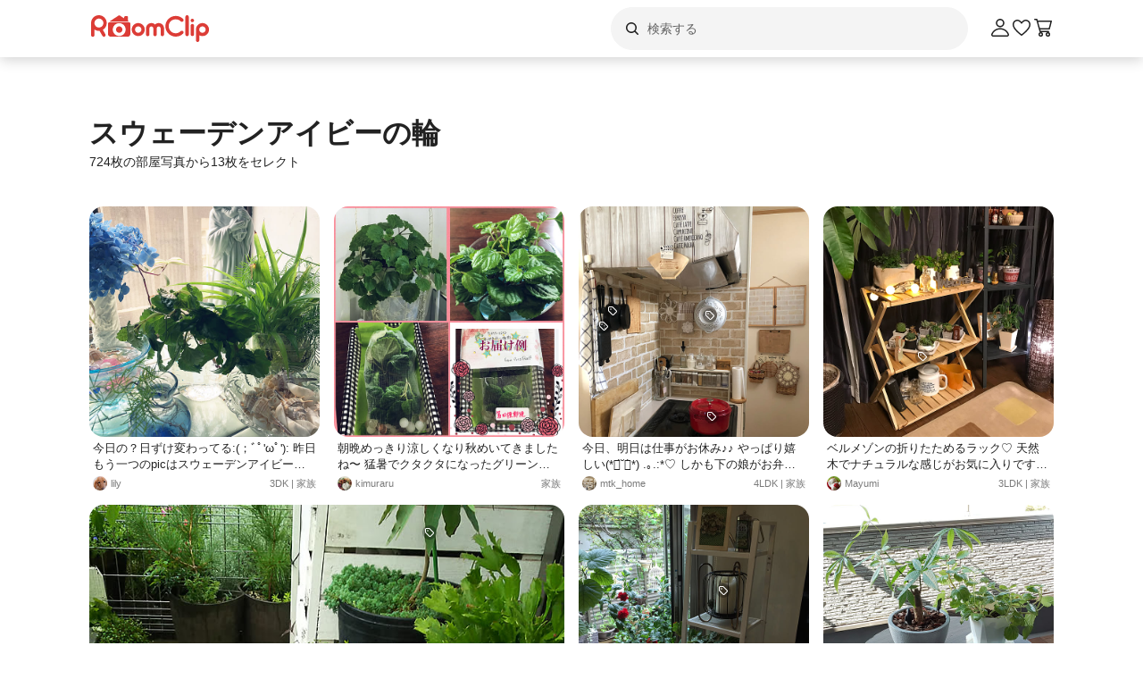

--- FILE ---
content_type: text/html; charset=utf-8
request_url: https://roomclip.jp/tag/719059
body_size: 102979
content:
<!DOCTYPE html><html lang="ja"><head><meta charSet="utf-8"/><meta name="viewport" content="width=device-width, initial-scale=1, minimum-scale=1, maximum-scale=1, user-scalable=no"/><link rel="preload" as="image" href="https://web-assets.roomclip.jp/rc_next_web/production/_next/public/images/applink/RCAppIcon.png"/><link rel="preload" as="image" href="https://cdn.roomclip.jp/user/64/37f21063403b510d796a179b31ad7933721dad67.jpg"/><link rel="preload" as="image" href="https://cdn.roomclip.jp/user/64/446fc9ae6c044e0ac94e37ef572db8f4bcce9cb9.jpg"/><link rel="preload" as="image" href="https://cdn.roomclip.jp/user/64/2e0aaef73311ab6dba87bb27baceab223bb1a12c.jpg"/><link rel="preload" as="image" href="https://cdn.roomclip.jp/user/64/9f096647807d20cf5c7ccbc0fb640708f831839f.jpg"/><link rel="preload" as="image" href="https://cdn.roomclip.jp/user/64/f697693db3a50c0008f34fc7d8171467a1e68a38.jpg"/><link rel="preload" as="image" href="https://cdn.roomclip.jp/user/64/11788da679dd78a3ef86fb4e36faba23f07ce47b.jpg"/><link rel="preload" as="image" href="https://cdn.roomclip.jp/user/64/e476ac5a5a337bebcaee04a73301ac0a7cc677ca.jpg"/><link rel="preload" as="image" href="https://cdn.roomclip.jp/user/64/b5528360865faedf2df51bdcbd365c90d6ad2000.jpg"/><link rel="preload" as="image" href="https://cdn.roomclip.jp/user/64/6a33b9ab18b3166a8c7034c25894e4234f3aff6c.jpg"/><link rel="stylesheet" href="https://web-assets.roomclip.jp/rc_next_web/production/_next/static/css/eb0c52f5a2800fd7.css" data-precedence="next"/><link rel="stylesheet" href="https://web-assets.roomclip.jp/rc_next_web/production/_next/static/css/103dc3ec0ef9979e.css" data-precedence="next"/><link rel="stylesheet" href="https://web-assets.roomclip.jp/rc_next_web/production/_next/static/css/d4b967d88c87f64f.css" data-precedence="next"/><link rel="stylesheet" href="https://web-assets.roomclip.jp/rc_next_web/production/_next/static/css/574aeb4ca5dff16b.css" data-precedence="next"/><link rel="stylesheet" href="https://web-assets.roomclip.jp/rc_next_web/production/_next/static/css/ff50db3d79663186.css" data-precedence="next"/><link rel="stylesheet" href="https://web-assets.roomclip.jp/rc_next_web/production/_next/static/css/671bf7dfde4076a5.css" data-precedence="next"/><link rel="stylesheet" href="https://web-assets.roomclip.jp/rc_next_web/production/_next/static/css/c60a2d0e3b0575ed.css" data-precedence="next"/><link rel="stylesheet" href="https://web-assets.roomclip.jp/rc_next_web/production/_next/static/css/78d07dd74f87e139.css" data-precedence="next"/><link rel="stylesheet" href="https://web-assets.roomclip.jp/rc_next_web/production/_next/static/css/af8e6195f2b0d7b6.css" data-precedence="next"/><link rel="stylesheet" href="https://web-assets.roomclip.jp/rc_next_web/production/_next/static/css/8592f16dae0041db.css" data-precedence="next"/><link rel="stylesheet" href="https://web-assets.roomclip.jp/rc_next_web/production/_next/static/css/c93cb32831f956ba.css" data-precedence="next"/><link rel="stylesheet" href="https://web-assets.roomclip.jp/rc_next_web/production/_next/static/css/7de1078bbc886363.css" data-precedence="next"/><link rel="stylesheet" href="https://web-assets.roomclip.jp/rc_next_web/production/_next/static/css/6e1051fadd5938dc.css" data-precedence="next"/><link rel="stylesheet" href="https://web-assets.roomclip.jp/rc_next_web/production/_next/static/css/890610523e6cf16d.css" data-precedence="next"/><link rel="stylesheet" href="https://web-assets.roomclip.jp/rc_next_web/production/_next/static/css/59d34000b9d1af73.css" data-precedence="next"/><link rel="stylesheet" href="https://web-assets.roomclip.jp/rc_next_web/production/_next/static/css/1559133c3e8f4264.css" data-precedence="next"/><link rel="stylesheet" href="https://web-assets.roomclip.jp/rc_next_web/production/_next/static/css/f79e99109c974432.css" data-precedence="next"/><link rel="stylesheet" href="https://web-assets.roomclip.jp/rc_next_web/production/_next/static/css/f338851bedec7f12.css" data-precedence="next"/><link rel="stylesheet" href="https://web-assets.roomclip.jp/rc_next_web/production/_next/static/css/ccad112d05315e82.css" data-precedence="next"/><link rel="stylesheet" href="https://web-assets.roomclip.jp/rc_next_web/production/_next/static/css/53123177ac55e2ac.css" data-precedence="next"/><link rel="stylesheet" href="https://web-assets.roomclip.jp/rc_next_web/production/_next/static/css/ea53edfbef56a909.css" data-precedence="next"/><link rel="stylesheet" href="https://web-assets.roomclip.jp/rc_next_web/production/_next/static/css/58a1ebaa46501cbf.css" data-precedence="next"/><link rel="stylesheet" href="https://web-assets.roomclip.jp/rc_next_web/production/_next/static/css/c564a6852ef740cc.css" data-precedence="next"/><link rel="stylesheet" href="https://web-assets.roomclip.jp/rc_next_web/production/_next/static/css/1ed02ee6bea7bffb.css" data-precedence="next"/><link rel="stylesheet" href="https://web-assets.roomclip.jp/rc_next_web/production/_next/static/css/a71de5550d337a5c.css" data-precedence="next"/><link rel="stylesheet" href="https://web-assets.roomclip.jp/rc_next_web/production/_next/static/css/b69a5817bcf1f131.css" data-precedence="next"/><link rel="stylesheet" href="https://web-assets.roomclip.jp/rc_next_web/production/_next/static/css/d8f5467771adbfe3.css" data-precedence="next"/><link rel="stylesheet" href="https://web-assets.roomclip.jp/rc_next_web/production/_next/static/css/7dddf6ffe708e30a.css" data-precedence="next"/><link rel="stylesheet" href="https://web-assets.roomclip.jp/rc_next_web/production/_next/static/css/8cfe2473273be3e2.css" data-precedence="next"/><link rel="stylesheet" href="https://web-assets.roomclip.jp/rc_next_web/production/_next/static/css/752b77b1d3f1ff6b.css" data-precedence="next"/><link rel="stylesheet" href="https://web-assets.roomclip.jp/rc_next_web/production/_next/static/css/d80218b99ad48255.css" data-precedence="next"/><link rel="stylesheet" href="https://web-assets.roomclip.jp/rc_next_web/production/_next/static/css/4e25c537893c6601.css" data-precedence="next"/><link rel="stylesheet" href="https://web-assets.roomclip.jp/rc_next_web/production/_next/static/css/9dab9f07eeb5c467.css" data-precedence="next"/><link rel="stylesheet" href="https://web-assets.roomclip.jp/rc_next_web/production/_next/static/css/79aa6f32f0a0c4a3.css" data-precedence="next"/><link rel="stylesheet" href="https://web-assets.roomclip.jp/rc_next_web/production/_next/static/css/f33317f5111785e3.css" data-precedence="next"/><link rel="stylesheet" href="https://web-assets.roomclip.jp/rc_next_web/production/_next/static/css/52b57891898e7ad9.css" data-precedence="next"/><link rel="stylesheet" href="https://web-assets.roomclip.jp/rc_next_web/production/_next/static/css/b4fce936e9457373.css" data-precedence="next"/><link rel="stylesheet" href="https://web-assets.roomclip.jp/rc_next_web/production/_next/static/css/851636df1119d5be.css" data-precedence="next"/><link rel="stylesheet" href="https://web-assets.roomclip.jp/rc_next_web/production/_next/static/css/53abe1f6bf94e809.css" data-precedence="next"/><link rel="stylesheet" href="https://web-assets.roomclip.jp/rc_next_web/production/_next/static/css/4d1b9bd39d55a389.css" data-precedence="next"/><link rel="stylesheet" href="https://web-assets.roomclip.jp/rc_next_web/production/_next/static/css/57d784b1cb1fac04.css" data-precedence="next"/><link rel="stylesheet" href="https://web-assets.roomclip.jp/rc_next_web/production/_next/static/css/aafcec42492bb204.css" data-precedence="next"/><link rel="stylesheet" href="https://web-assets.roomclip.jp/rc_next_web/production/_next/static/css/acfc936ffb9d7338.css" data-precedence="next"/><link rel="stylesheet" href="https://web-assets.roomclip.jp/rc_next_web/production/_next/static/css/dcc0daf6631a8de2.css" data-precedence="next"/><link rel="stylesheet" href="https://web-assets.roomclip.jp/rc_next_web/production/_next/static/css/9cb2b8e885a9c644.css" data-precedence="next"/><link rel="stylesheet" href="https://web-assets.roomclip.jp/rc_next_web/production/_next/static/css/1ec2575a1597a634.css" data-precedence="next"/><link rel="stylesheet" href="https://web-assets.roomclip.jp/rc_next_web/production/_next/static/css/72171b75a6fe5d9b.css" data-precedence="next"/><link rel="stylesheet" href="https://web-assets.roomclip.jp/rc_next_web/production/_next/static/css/7f12694afd7c76f3.css" data-precedence="next"/><link rel="stylesheet" href="https://web-assets.roomclip.jp/rc_next_web/production/_next/static/css/9065aa8723248b67.css" data-precedence="next"/><link rel="stylesheet" href="https://web-assets.roomclip.jp/rc_next_web/production/_next/static/css/8b3422ea74473ba4.css" data-precedence="next"/><link rel="stylesheet" href="https://web-assets.roomclip.jp/rc_next_web/production/_next/static/css/da3a3526550c74f7.css" data-precedence="next"/><link rel="stylesheet" href="https://web-assets.roomclip.jp/rc_next_web/production/_next/static/css/2977897886c52a3f.css" data-precedence="next"/><link rel="stylesheet" href="https://web-assets.roomclip.jp/rc_next_web/production/_next/static/css/d2d25ed0193c6f2d.css" data-precedence="next"/><link rel="stylesheet" href="https://web-assets.roomclip.jp/rc_next_web/production/_next/static/css/2dbc3f45fc7d7ed8.css" data-precedence="next"/><link rel="stylesheet" href="https://web-assets.roomclip.jp/rc_next_web/production/_next/static/css/4fa0f09681b999fe.css" data-precedence="next"/><link rel="stylesheet" href="https://web-assets.roomclip.jp/rc_next_web/production/_next/static/css/a71529c72c4a8802.css" data-precedence="next"/><link rel="stylesheet" href="https://web-assets.roomclip.jp/rc_next_web/production/_next/static/css/5a230494831a48ca.css" data-precedence="next"/><link rel="stylesheet" href="https://web-assets.roomclip.jp/rc_next_web/production/_next/static/css/5217e43967552676.css" data-precedence="next"/><link rel="stylesheet" href="https://web-assets.roomclip.jp/rc_next_web/production/_next/static/css/bca4eedf33cb9236.css" data-precedence="next"/><link rel="stylesheet" href="https://web-assets.roomclip.jp/rc_next_web/production/_next/static/css/4ca24c6edf2c67b5.css" data-precedence="next"/><link rel="stylesheet" href="https://web-assets.roomclip.jp/rc_next_web/production/_next/static/css/d2ab3d8f07fe1972.css" data-precedence="next"/><link rel="stylesheet" href="https://web-assets.roomclip.jp/rc_next_web/production/_next/static/css/5c76e0b9f6453bcf.css" data-precedence="next"/><link rel="stylesheet" href="https://web-assets.roomclip.jp/rc_next_web/production/_next/static/css/0bd88b8157b4098b.css" data-precedence="next"/><link rel="stylesheet" href="https://web-assets.roomclip.jp/rc_next_web/production/_next/static/css/c09765264c028322.css" data-precedence="next"/><link rel="stylesheet" href="https://web-assets.roomclip.jp/rc_next_web/production/_next/static/css/09a2ffe3bcddb782.css" data-precedence="next"/><link rel="stylesheet" href="https://web-assets.roomclip.jp/rc_next_web/production/_next/static/css/8c7963b0c37f1bcb.css" data-precedence="next"/><link rel="stylesheet" href="https://web-assets.roomclip.jp/rc_next_web/production/_next/static/css/a69c153e1f1d1461.css" data-precedence="next"/><link rel="stylesheet" href="https://web-assets.roomclip.jp/rc_next_web/production/_next/static/css/d5620c7b7059fdc4.css" data-precedence="next"/><link rel="stylesheet" href="https://web-assets.roomclip.jp/rc_next_web/production/_next/static/css/7a02966a352c66bc.css" data-precedence="next"/><link rel="stylesheet" href="https://web-assets.roomclip.jp/rc_next_web/production/_next/static/css/d024d638d9f085dc.css" data-precedence="next"/><link rel="stylesheet" href="https://web-assets.roomclip.jp/rc_next_web/production/_next/static/css/e2ba583639688915.css" data-precedence="next"/><link rel="stylesheet" href="https://web-assets.roomclip.jp/rc_next_web/production/_next/static/css/87a0bf9149b80e1f.css" data-precedence="next"/><link rel="stylesheet" href="https://web-assets.roomclip.jp/rc_next_web/production/_next/static/css/9cfe24c2b7ef2a08.css" data-precedence="next"/><link rel="stylesheet" href="https://web-assets.roomclip.jp/rc_next_web/production/_next/static/css/1bab84c57dc3e611.css" data-precedence="next"/><link rel="stylesheet" href="https://web-assets.roomclip.jp/rc_next_web/production/_next/static/css/606567ab4b0ed366.css" data-precedence="next"/><link rel="preload" as="script" fetchPriority="low" href="https://web-assets.roomclip.jp/rc_next_web/production/_next/static/chunks/webpack-54c1eecb12d7baa6.js"/><script src="https://web-assets.roomclip.jp/rc_next_web/production/_next/static/chunks/4bd1b696-af27909e1ae90172.js" async=""></script><script src="https://web-assets.roomclip.jp/rc_next_web/production/_next/static/chunks/9500-cb3b7f83ea457a6b.js" async=""></script><script src="https://web-assets.roomclip.jp/rc_next_web/production/_next/static/chunks/main-app-8bd4a82fad699fc3.js" async=""></script><script src="https://web-assets.roomclip.jp/rc_next_web/production/_next/static/chunks/4899-ae550264009eb59a.js" async=""></script><script src="https://web-assets.roomclip.jp/rc_next_web/production/_next/static/chunks/8340-9b4ce6e8200ee79d.js" async=""></script><script src="https://web-assets.roomclip.jp/rc_next_web/production/_next/static/chunks/4082-b49ebc1ad1089ddf.js" async=""></script><script src="https://web-assets.roomclip.jp/rc_next_web/production/_next/static/chunks/9318-3525f7af178c3206.js" async=""></script><script src="https://web-assets.roomclip.jp/rc_next_web/production/_next/static/chunks/8143-621719344cb95e1f.js" async=""></script><script src="https://web-assets.roomclip.jp/rc_next_web/production/_next/static/chunks/9936-093a660c5de7be10.js" async=""></script><script src="https://web-assets.roomclip.jp/rc_next_web/production/_next/static/chunks/9182-dbca62634afcd2b1.js" async=""></script><script src="https://web-assets.roomclip.jp/rc_next_web/production/_next/static/chunks/app/global-error-ae9cdd265f8f29d9.js" async=""></script><script src="https://web-assets.roomclip.jp/rc_next_web/production/_next/static/chunks/a193c3dc-d11b7aeeca58d920.js" async=""></script><script src="https://web-assets.roomclip.jp/rc_next_web/production/_next/static/chunks/9904-069141bcfb19fb79.js" async=""></script><script src="https://web-assets.roomclip.jp/rc_next_web/production/_next/static/chunks/1749-c8325b200cd8681b.js" async=""></script><script src="https://web-assets.roomclip.jp/rc_next_web/production/_next/static/chunks/6271-f63cb57fda76e9b6.js" async=""></script><script src="https://web-assets.roomclip.jp/rc_next_web/production/_next/static/chunks/app/layout-55c0a8450439c7ec.js" async=""></script><script src="https://web-assets.roomclip.jp/rc_next_web/production/_next/static/chunks/8072-03e24fb9620cb5b1.js" async=""></script><script src="https://web-assets.roomclip.jp/rc_next_web/production/_next/static/chunks/1313-2f58dffd938f5241.js" async=""></script><script src="https://web-assets.roomclip.jp/rc_next_web/production/_next/static/chunks/7505-1b10eec5ebf78609.js" async=""></script><script src="https://web-assets.roomclip.jp/rc_next_web/production/_next/static/chunks/3266-b4aab84ccd3c58de.js" async=""></script><script src="https://web-assets.roomclip.jp/rc_next_web/production/_next/static/chunks/8633-e0405f7bf80052ce.js" async=""></script><script src="https://web-assets.roomclip.jp/rc_next_web/production/_next/static/chunks/4152-3187840b88e8f460.js" async=""></script><script src="https://web-assets.roomclip.jp/rc_next_web/production/_next/static/chunks/app/tag/%5Bid%5D/page-7a06b14a6963383e.js" async=""></script><script src="https://web-assets.roomclip.jp/rc_next_web/production/_next/static/chunks/app/error-9b6e8a238434bc2d.js" async=""></script><script src="https://web-assets.roomclip.jp/rc_next_web/production/_next/static/chunks/app/not-found-7ca6c0ef290f6380.js" async=""></script><link rel="preload" href="https://www.googletagmanager.com/gtag/js?id=G-0SWN1MPXTM" as="script"/><link rel="preload" href="https://www.googletagmanager.com/gtm.js?id=GTM-PKJTV3W" as="script"/><link rel="preload" href="https://www.google.com/recaptcha/api.js?render=6LeU_K4ZAAAAAC2or0aPsz8hbxF9VysB6Bm7iU5l&amp;hl=ja" as="script"/><link rel="preload" href="https://securepubads.g.doubleclick.net/tag/js/gpt.js" as="script" crossorigin=""/><link rel="preload" as="image" href="https://cdn.roomclip.jp/user/64/545881c30d42c9f581cf449c32124c7b7c5d42f2.jpg"/><link rel="preload" as="image" href="https://cdn.roomclip.jp/user/64/9d668fae00e6312b948fefd6a57c4fa40bc5fe5b.jpg"/><link rel="preload" as="image" href="https://cdn.roomclip.jp/user/64/b48d6a3d914c699fc0ee2d4ff626ec935571041b.jpg"/><link rel="preload" as="image" href="https://cdn.roomclip.jp/user/64/c9e7f53790b1da882cdbeb95dc5adcc79ddef8da.jpg"/><link rel="preload" as="image" href="https://cdn.roomclip.jp/user/64/c6dcedd544d028b37cd143cb761d42b088b2d5c3.jpg"/><meta name="next-size-adjust" content=""/><title>スウェーデンアイビーの輪のインテリア実例 ｜ RoomClip（ルームクリップ）</title><meta name="description" content="「スウェーデンアイビーの輪」が写っている部屋のインテリア写真は1360枚あります。また、NO GREEN NO LIFE,『RCカントリー倶楽部☆』,オキナワスズメウリ部,カメラマーク消し☆と関連しています。"/><meta name="keywords" content="roomclip,部屋,インテリア"/><meta name="robots" content="index"/><meta name="fb:app_id" content="362011867144945"/><link rel="canonical" href="https://roomclip.jp/tag/719059"/><meta property="og:title" content="スウェーデンアイビーの輪のインテリア実例 ｜ RoomClip（ルームクリップ）"/><meta property="og:description" content="「スウェーデンアイビーの輪」が写っている部屋のインテリア写真は1360枚あります。また、NO GREEN NO LIFE,『RCカントリー倶楽部☆』,オキナワスズメウリ部,カメラマーク消し☆と関連しています。"/><meta property="og:url" content="https://roomclip.jp/tag/719059"/><meta property="og:site_name" content="RoomClip（ルームクリップ）"/><meta property="og:locale" content="ja_JP"/><meta property="og:image" content="https://roomclip.jp/v2/ogp/roomclip-ogp.png"/><meta property="og:type" content="website"/><meta name="twitter:card" content="summary_large_image"/><meta name="twitter:site" content="@RoomClipJP"/><meta name="twitter:title" content="スウェーデンアイビーの輪のインテリア実例 ｜ RoomClip（ルームクリップ）"/><meta name="twitter:description" content="「スウェーデンアイビーの輪」が写っている部屋のインテリア写真は1360枚あります。また、NO GREEN NO LIFE,『RCカントリー倶楽部☆』,オキナワスズメウリ部,カメラマーク消し☆と関連しています。"/><meta name="twitter:image" content="https://roomclip.jp/v2/ogp/roomclip-ogp.png"/><link rel="icon" href="/favicon.ico" type="image/x-icon" sizes="16x16"/><link rel="next" href="https://roomclip.jp/tag/719059?page=2"/><script>document.querySelectorAll('body link[rel="icon"], body link[rel="apple-touch-icon"]').forEach(el => document.head.appendChild(el))</script><meta name="sentry-trace" content="8c431d92b9a9e11a8ad34d7eb6ab3f0b-3d8905a73bcc8a39-0"/><meta name="baggage" content="sentry-environment=production,sentry-public_key=881aff03fd784bbc2b8bb7bb0825d810,sentry-trace_id=8c431d92b9a9e11a8ad34d7eb6ab3f0b,sentry-org_id=89629,sentry-sampled=false,sentry-sample_rand=0.6003410396362993,sentry-sample_rate=0.01"/><script src="https://web-assets.roomclip.jp/rc_next_web/production/_next/static/chunks/polyfills-42372ed130431b0a.js" noModule=""></script></head><body><div hidden=""><!--$--><!--/$--></div><style>#nprogress{pointer-events:none}#nprogress .bar{background:#dc3c36;position:fixed;z-index:1600;top: 0;left:0;width:100%;height:2px}#nprogress .peg{display:block;position:absolute;right:0;width:100px;height:100%;box-shadow:0 0 10px #dc3c36,0 0 5px #dc3c36;opacity:1;-webkit-transform:rotate(3deg) translate(0px,-4px);-ms-transform:rotate(3deg) translate(0px,-4px);transform:rotate(3deg) translate(0px,-4px)}#nprogress .spinner{display:block;position:fixed;z-index:1600;top: 15px;right:15px}#nprogress .spinner-icon{width:18px;height:18px;box-sizing:border-box;border:2px solid transparent;border-top-color:#dc3c36;border-left-color:#dc3c36;border-radius:50%;-webkit-animation:nprogress-spinner 400ms linear infinite;animation:nprogress-spinner 400ms linear infinite}.nprogress-custom-parent{overflow:hidden;position:relative}.nprogress-custom-parent #nprogress .bar,.nprogress-custom-parent #nprogress .spinner{position:absolute}@-webkit-keyframes nprogress-spinner{0%{-webkit-transform:rotate(0deg)}100%{-webkit-transform:rotate(360deg)}}@keyframes nprogress-spinner{0%{transform:rotate(0deg)}100%{transform:rotate(360deg)}}</style><header class="l3git70"><div class="_1abdy6o1"><div><div class="_1035dgu0"><div class="_1035dgu2"><a href="/" class="_1035dgu1"><span class="_1hhcfdu0 _16c7rcu0 _16c7rcu1" style="width:136px;height:32px"><svg xmlns="http://www.w3.org/2000/svg" xml:space="preserve" viewBox="0 0 136 32"><path d="M43.3 8.3V4.1c0-.5-.4-1-1-1h-2.2c-.5 0-1 .4-1 1v1.5l-4.7-3.1c-.6-.4-1.3-.4-1.8 0L22.3 9.3h22.3zm1.4 1.8H22.3c-.8 0-1.4.6-1.4 1.4v11.4c0 1.8 1.4 3.2 3.2 3.2h18.7c1.8 0 3.2-1.4 3.2-3.2V11.5c.1-.8-.6-1.4-1.3-1.4M33.5 25.3c-4 0-7.2-3.2-7.2-7.2s3.2-7.2 7.2-7.2 7.2 3.2 7.2 7.2-3.2 7.2-7.2 7.2m-14-14.5C19.5 6 15.6 2 10.7 2 5.9 2 2 5.9 2 10.8v13.5c0 1 .8 1.9 1.9 1.9 1 0 1.9-.8 1.9-1.9V18c1.4 1 3.2 1.6 5 1.6h.7l3.3 5.7c.3.6 1 .9 1.6.9q.45 0 .9-.3c.9-.5 1.2-1.7.7-2.6l-2.8-4.9c2.6-1.5 4.3-4.4 4.3-7.6m-8.7 5c-2.8 0-5-2.3-5-5s2.3-5 5-5 5 2.3 5 5-2.3 5-5 5m22.7-1.3c-2 0-3.6 1.6-3.6 3.6s1.6 3.6 3.6 3.6 3.6-1.6 3.6-3.6-1.6-3.6-3.6-3.6m93.2-3.7c-4 0-7.3 3.3-7.3 7.3v12c0 1 .8 1.9 1.9 1.9 1 0 1.9-.8 1.9-1.9v-5.6q1.65.9 3.6.9c4 0 7.3-3.3 7.3-7.3-.1-4-3.4-7.3-7.4-7.3m0 10.9c-2 0-3.6-1.6-3.6-3.6s1.6-3.6 3.6-3.6 3.6 1.6 3.6 3.6-1.6 3.6-3.6 3.6m-11.3-9.9c-1 0-1.9.8-1.9 1.9v9.8c0 1 .8 1.9 1.9 1.9 1 0 1.9-.8 1.9-1.9v-9.8c0-1-.9-1.9-1.9-1.9M109.5 2c-1 0-1.9.8-1.9 1.9v19.7c0 1 .8 1.9 1.9 1.9 1 0 1.9-.8 1.9-1.9V3.9c0-1.1-.8-1.9-1.9-1.9m5.9 4c-1 0-1.9.8-1.9 1.9s.8 1.9 1.9 1.9 1.9-.8 1.9-1.9-.9-1.9-1.9-1.9m-18.6.6c2.1 0 4.1.8 5.6 2.3.7.7 1.9.7 2.7 0 .7-.7.7-1.9 0-2.7-4.5-4.5-11.9-4.5-16.5 0-2.2 2.2-3.4 5.1-3.4 8.2s1.2 6 3.4 8.2c2.3 2.3 5.3 3.4 8.2 3.4s6-1.1 8.2-3.4c.7-.7.7-1.9 0-2.7-.7-.7-1.9-.7-2.7 0-3.1 3.1-8.1 3.1-11.1 0-1.5-1.5-2.3-3.5-2.3-5.6s.8-4.1 2.3-5.6c1.5-1.3 3.5-2.1 5.6-2.1m-42 4.2c-4 0-7.3 3.3-7.3 7.3s3.3 7.3 7.3 7.3 7.3-3.3 7.3-7.3-3.3-7.3-7.3-7.3m0 10.9c-2 0-3.6-1.6-3.6-3.6s1.6-3.6 3.6-3.6 3.6 1.6 3.6 3.6c-.1 2-1.7 3.6-3.6 3.6m22.9-10.9c-1.6 0-3 .6-4.1 1.6-1.1-1-2.5-1.6-4.1-1.6-3.3 0-6 2.7-6 6v6.8c0 1 .8 1.9 1.9 1.9 1 0 1.9-.8 1.9-1.9v-6.8c0-1.2 1-2.2 2.2-2.2s2.2 1 2.2 2.2v6.8c0 1 .8 1.9 1.9 1.9 1 0 1.9-.8 1.9-1.9v-6.8c0-1.2 1-2.2 2.2-2.2s2.2 1 2.2 2.2v6.8c0 1 .8 1.9 1.9 1.9 1 0 1.9-.8 1.9-1.9v-6.8c0-3.3-2.7-6-6-6" class="Logo_RClogo_base00_svg__st1"></path></svg></span></a><div class="_1hkx6rh0"><div class="_1hkx6rh2"><div><div class="_11t4cop0 _11t4cop1"><span class="_11t4copa _11t4cop8 _16c7rcu0 _16c7rcu1" style="width:24px;height:24px"><svg xmlns="http://www.w3.org/2000/svg" viewBox="0 0 24 24"><path d="m18.78 17.72-3.04-3.04A5.98 5.98 0 0 0 17 11c0-3.31-2.69-6-6-6s-6 2.69-6 6 2.69 6 6 6c1.39 0 2.66-.47 3.68-1.26l3.04 3.04c.15.15.34.22.53.22s.38-.07.53-.22c.29-.29.29-.77 0-1.06M6.5 11c0-2.48 2.02-4.5 4.5-4.5s4.5 2.02 4.5 4.5-2.02 4.5-4.5 4.5-4.5-2.02-4.5-4.5"></path></svg></span><input placeholder="検索する" class="_11t4cop5 _11t4cop4 _11t4copi _11t4cop7 _11t4cop6 _11t4cop2" type="text" value=""/></div></div></div></div></div><div class="_1035dgu3"><a href="/account/login" class="c78hwx7"><span class="dtko951 _16c7rcu0 " style="width:24px;height:24px"><svg xmlns="http://www.w3.org/2000/svg" viewBox="0 0 24 24" class=""><path fill="#222" d="M21.93 19.44c-1.08-3.98-5.35-6.97-9.93-6.97s-8.85 3-9.93 6.97c-.16.6-.04 1.23.35 1.74.4.52 1.01.82 1.66.82h15.84c.66 0 1.27-.3 1.66-.82.38-.5.51-1.13.35-1.74m-1.54.83c-.11.15-.28.23-.47.23H4.08c-.19 0-.36-.08-.47-.23a.46.46 0 0 1-.09-.43C4.29 17 7.53 13.97 12 13.97s7.71 3.02 8.48 5.87c.05.2-.03.36-.09.43M12 11.5c2.62 0 4.75-2.13 4.75-4.75S14.62 2 12 2 7.25 4.13 7.25 6.75 9.38 11.5 12 11.5m0-8c1.79 0 3.25 1.46 3.25 3.25S13.79 10 12 10 8.75 8.54 8.75 6.75 10.21 3.5 12 3.5"></path></svg></span></a><a href="/shopping/wishlists" class="_1035dgu4"><span class="dtko951 _16c7rcu0 " style="width:24px;height:24px"><svg xmlns="http://www.w3.org/2000/svg" viewBox="0 0 24 24" class=""><path fill="#222" d="M12 21c-.15 0-.3-.05-.44-.14-.38-.27-9.43-6.78-9.55-11.82 0-.07-.23-2.81 1.52-4.47 1.73-1.64 4.11-2.03 6.07-.98.04.02.6.37.74.48.5.37 1.13.88 1.66 1.49.53-.6 1.17-1.12 1.68-1.5.12-.09.68-.44.68-.44 2-1.07 4.38-.69 6.11.96C22.22 6.24 22 8.99 21.99 9.1c-.12 4.99-9.17 11.5-9.55 11.77-.13.09-.28.14-.44.14ZM7.28 4.49c-.94 0-1.91.4-2.71 1.16-1.21 1.15-1.06 3.28-1.06 3.3.09 3.42 5.8 8.36 8.49 10.37 2.7-2.01 8.41-6.95 8.49-10.32 0-.07.17-2.19-1.05-3.35-1.27-1.21-2.92-1.49-4.32-.75 0 0-.41.25-.53.34-.91.67-1.6 1.35-1.94 1.94-.27.46-1.03.46-1.29 0-.34-.59-1.02-1.27-1.92-1.92-.14-.1-.58-.37-.58-.37-.5-.27-1.03-.4-1.57-.4Z"></path></svg></span></a><a href="/shopping/carts" class="_1035dgu4"><span class="dtko951 dtko950 _16c7rcu0 " style="width:24px;height:24px"><svg xmlns="http://www.w3.org/2000/svg" viewBox="0 0 24 24" class=""><path fill="#222" d="m19.77 13.44 2.21-8.5c.06-.22 0-.46-.13-.65S21.49 4 21.26 4H6.15l-.41-1.46A.75.75 0 0 0 5.02 2H2.76c-.41 0-.75.34-.75.75s.34.75.75.75h1.7l3.68 12.96c.09.32.39.54.72.54h.65a2.5 2.5 0 0 0 0 5 2.5 2.5 0 0 0 0-5h8a2.5 2.5 0 0 0 0 5 2.5 2.5 0 0 0 0-5h.75c.41 0 .75-.34.75-.75s-.34-.75-.75-.75H9.43L9 14h10.05c.34 0 .64-.23.73-.56ZM18.5 19.5c0 .55-.45 1-1 1s-1-.45-1-1 .45-1 1-1 1 .45 1 1m-8 0c0 .55-.45 1-1 1s-1-.45-1-1 .45-1 1-1 1 .45 1 1m-1.94-7-1.99-7h13.71l-1.82 7z"></path></svg></span></a></div></div></div></div><div class="_1abdy6o0"><div class="l3n7j70"><div class="l3n7j71"><img class="l3n7j73" src="https://web-assets.roomclip.jp/rc_next_web/production/_next/public/images/applink/RCAppIcon.png" alt="RoomClipアプリのアイコン"/><div class="l3n7j75 l3n7j74"><span class="_1cwoxud1 l3n7j76" style="--_1cwoxud0:1">600万の実例から商品や部屋を探せる</span><span class="_1cwoxud1 l3n7j77" style="--_1cwoxud0:1">Google Play (無料)</span></div><a class="l3n7j78" href="/redirect/applink?&amp;place=HEADER" data-place="HEADER"><span class="l3n7j79">アプリで開く</span></a></div></div><div class="_7ogvea0"><div class="_7ogvea2"><div class="_7ogvea3"><span class="dtko951 _16c7rcu0 " style="width:24px;height:24px"><svg xmlns="http://www.w3.org/2000/svg" viewBox="0 0 24 24"><path fill="#222" d="M3 6h18c.55 0 1-.45 1-1s-.45-1-1-1H3c-.55 0-1 .45-1 1s.45 1 1 1m18 5H3c-.55 0-1 .45-1 1s.45 1 1 1h18c.55 0 1-.45 1-1s-.45-1-1-1m0 7H3c-.55 0-1 .45-1 1s.45 1 1 1h18c.55 0 1-.45 1-1s-.45-1-1-1"></path></svg></span></div></div><a href="/"><div class="_7ogvea1"><span class="_1hhcfdu0 _16c7rcu0 _16c7rcu1" style="width:102px;height:24px"><svg xmlns="http://www.w3.org/2000/svg" xml:space="preserve" viewBox="0 0 136 32"><path d="M43.3 8.3V4.1c0-.5-.4-1-1-1h-2.2c-.5 0-1 .4-1 1v1.5l-4.7-3.1c-.6-.4-1.3-.4-1.8 0L22.3 9.3h22.3zm1.4 1.8H22.3c-.8 0-1.4.6-1.4 1.4v11.4c0 1.8 1.4 3.2 3.2 3.2h18.7c1.8 0 3.2-1.4 3.2-3.2V11.5c.1-.8-.6-1.4-1.3-1.4M33.5 25.3c-4 0-7.2-3.2-7.2-7.2s3.2-7.2 7.2-7.2 7.2 3.2 7.2 7.2-3.2 7.2-7.2 7.2m-14-14.5C19.5 6 15.6 2 10.7 2 5.9 2 2 5.9 2 10.8v13.5c0 1 .8 1.9 1.9 1.9 1 0 1.9-.8 1.9-1.9V18c1.4 1 3.2 1.6 5 1.6h.7l3.3 5.7c.3.6 1 .9 1.6.9q.45 0 .9-.3c.9-.5 1.2-1.7.7-2.6l-2.8-4.9c2.6-1.5 4.3-4.4 4.3-7.6m-8.7 5c-2.8 0-5-2.3-5-5s2.3-5 5-5 5 2.3 5 5-2.3 5-5 5m22.7-1.3c-2 0-3.6 1.6-3.6 3.6s1.6 3.6 3.6 3.6 3.6-1.6 3.6-3.6-1.6-3.6-3.6-3.6m93.2-3.7c-4 0-7.3 3.3-7.3 7.3v12c0 1 .8 1.9 1.9 1.9 1 0 1.9-.8 1.9-1.9v-5.6q1.65.9 3.6.9c4 0 7.3-3.3 7.3-7.3-.1-4-3.4-7.3-7.4-7.3m0 10.9c-2 0-3.6-1.6-3.6-3.6s1.6-3.6 3.6-3.6 3.6 1.6 3.6 3.6-1.6 3.6-3.6 3.6m-11.3-9.9c-1 0-1.9.8-1.9 1.9v9.8c0 1 .8 1.9 1.9 1.9 1 0 1.9-.8 1.9-1.9v-9.8c0-1-.9-1.9-1.9-1.9M109.5 2c-1 0-1.9.8-1.9 1.9v19.7c0 1 .8 1.9 1.9 1.9 1 0 1.9-.8 1.9-1.9V3.9c0-1.1-.8-1.9-1.9-1.9m5.9 4c-1 0-1.9.8-1.9 1.9s.8 1.9 1.9 1.9 1.9-.8 1.9-1.9-.9-1.9-1.9-1.9m-18.6.6c2.1 0 4.1.8 5.6 2.3.7.7 1.9.7 2.7 0 .7-.7.7-1.9 0-2.7-4.5-4.5-11.9-4.5-16.5 0-2.2 2.2-3.4 5.1-3.4 8.2s1.2 6 3.4 8.2c2.3 2.3 5.3 3.4 8.2 3.4s6-1.1 8.2-3.4c.7-.7.7-1.9 0-2.7-.7-.7-1.9-.7-2.7 0-3.1 3.1-8.1 3.1-11.1 0-1.5-1.5-2.3-3.5-2.3-5.6s.8-4.1 2.3-5.6c1.5-1.3 3.5-2.1 5.6-2.1m-42 4.2c-4 0-7.3 3.3-7.3 7.3s3.3 7.3 7.3 7.3 7.3-3.3 7.3-7.3-3.3-7.3-7.3-7.3m0 10.9c-2 0-3.6-1.6-3.6-3.6s1.6-3.6 3.6-3.6 3.6 1.6 3.6 3.6c-.1 2-1.7 3.6-3.6 3.6m22.9-10.9c-1.6 0-3 .6-4.1 1.6-1.1-1-2.5-1.6-4.1-1.6-3.3 0-6 2.7-6 6v6.8c0 1 .8 1.9 1.9 1.9 1 0 1.9-.8 1.9-1.9v-6.8c0-1.2 1-2.2 2.2-2.2s2.2 1 2.2 2.2v6.8c0 1 .8 1.9 1.9 1.9 1 0 1.9-.8 1.9-1.9v-6.8c0-1.2 1-2.2 2.2-2.2s2.2 1 2.2 2.2v6.8c0 1 .8 1.9 1.9 1.9 1 0 1.9-.8 1.9-1.9v-6.8c0-3.3-2.7-6-6-6" class="Logo_RClogo_base00_svg__st1"></path></svg></span></div></a><div class="_7ogvea4"><div><span class="dtko951 _16c7rcu0 " style="width:24px;height:24px"><svg xmlns="http://www.w3.org/2000/svg" viewBox="0 0 24 24" class=""><g data-name="\u30EC\u30A4\u30E4\u30FC 2"><path d="M21.78 20.72 17 16a8.51 8.51 0 1 0-1 1l4.77 4.76a.75.75 0 0 0 1.06 0 .75.75 0 0 0-.05-1.04M10.5 17.5a7 7 0 1 1 7-7 7 7 0 0 1-7 7" data-name="\u30EC\u30A4\u30E4\u30FC 1"></path></g></svg></span></div><a href="/shopping/carts"><span class="dtko951 dtko950 _16c7rcu0 " style="width:24px;height:24px"><svg xmlns="http://www.w3.org/2000/svg" viewBox="0 0 24 24" class=""><path fill="#222" d="m19.77 13.44 2.21-8.5c.06-.22 0-.46-.13-.65S21.49 4 21.26 4H6.15l-.41-1.46A.75.75 0 0 0 5.02 2H2.76c-.41 0-.75.34-.75.75s.34.75.75.75h1.7l3.68 12.96c.09.32.39.54.72.54h.65a2.5 2.5 0 0 0 0 5 2.5 2.5 0 0 0 0-5h8a2.5 2.5 0 0 0 0 5 2.5 2.5 0 0 0 0-5h.75c.41 0 .75-.34.75-.75s-.34-.75-.75-.75H9.43L9 14h10.05c.34 0 .64-.23.73-.56ZM18.5 19.5c0 .55-.45 1-1 1s-1-.45-1-1 .45-1 1-1 1 .45 1 1m-8 0c0 .55-.45 1-1 1s-1-.45-1-1 .45-1 1-1 1 .45 1 1m-1.94-7-1.99-7h13.71l-1.82 7z"></path></svg></span></a></div></div></div></header><div class="_1b30g5e0"><script type="application/ld+json">[{"@context":"https://schema.org","@type":"BreadcrumbList","itemListElement":[{"@type":"ListItem","position":1,"name":"RoomClip","item":"https://roomclip.jp/"},{"@type":"ListItem","position":2,"name":"タグ一覧","item":"https://roomclip.jp/tag"},{"@type":"ListItem","position":3,"name":"スウェーデンアイビーの輪の実例","item":"https://roomclip.jp/tag/719059"}]}]</script><div><div class="_1abdy6o1"><div><div class="u72far0"><div class="u72far1"><div><div></div></div><div class="_13mq9dx1 u72far2"><h1 class="_13mq9dx3 _13mq9dx2">スウェーデンアイビーの輪</h1><span class="_13mq9dx5 _13mq9dx4">724枚の部屋写真から13枚をセレクト</span></div><div class="u72far3"><a href="/photo/cJfz" class="_25kzgk1 gtm_tag_collection_photo"><div class="_25kzgk3 _25kzgk2"><div class="_25kzgk4"><img src="https://cdn.roomclip.jp/photo/640/767ee18a11d8561d1a3962a85421aa9f799e95b2.jpg" srcSet="https://cdn.roomclip.jp/photo/640/767ee18a11d8561d1a3962a85421aa9f799e95b2.jpg" alt="lilyさんの実例写真" loading="lazy" class="_25kzgk5"/></div></div><div class="_25kzgk9 _25kzgk8"><div class="_25kzgkb _25kzgka"><div class="_1abdy6o1"><span class="_1cwoxud1" style="--_1cwoxud0:2">今日の？日ずけ変わってる:(；ﾞﾟ&#x27;ωﾟ&#x27;):

昨日もう一つのpicはスウェーデンアイビーお迎えしました！

スウェーデンアイビーの輪の仲間に入りたっくってkimuraru ちゃんにお願いしてミンネで購入(#^.^#)
kimuraru ちゃん♡ありがとう(*&#x27;▽&#x27;*)

今日(昨日)届いて嬉しかったです！
今日休みになるしお天気もいいようなので早速植えつけます(*&#x27;▽&#x27;*)
【スウェーデンアイビーの輪】ダグ付け初めてやった〜嬉しい♪(๑ᴖ◡ᴖ๑)♪</span></div><div class="_1abdy6o0"><span class="_1cwoxud1" style="--_1cwoxud0:2">今日の？日ずけ変わってる:(；ﾞﾟ&#x27;ωﾟ&#x27;):

昨日もう一つのpicはスウェーデンアイビーお迎えしました！

スウェーデンアイビーの輪の仲間に入りたっくってkimuraru ちゃんにお願いしてミンネで購入(#^.^#)
kimuraru ちゃん♡ありがとう(*&#x27;▽&#x27;*)

今日(昨日)届いて嬉しかったです！
今日休みになるしお天気もいいようなので早速植えつけます(*&#x27;▽&#x27;*)
【スウェーデンアイビーの輪】ダグ付け初めてやった〜嬉しい♪(๑ᴖ◡ᴖ๑)♪</span></div></div><div class="_1dq0zzo2 _1dq0zzo0"><div class="qnawz12"><div class="qnawz14" style="--qnawz10:16px;--qnawz11:16px"><img src="https://cdn.roomclip.jp/user/64/37f21063403b510d796a179b31ad7933721dad67.jpg" alt="lily" width="16" height="16" class="qnawz17"/></div></div><div class="_1dq0zzo4"><div class="_1dq0zzo6 _1dq0zzo0 _1dq0zzo5"><span class="_1cwoxud1 _1dq0zzob _1dq0zzoa _1dq0zzoc _1dq0zzo8" style="--_1cwoxud0:1">lily</span><div class="_1dq0zzoj _1dq0zzoi _1dq0zzok _1dq0zzo8"><span>3DK<span> | </span></span><span>家族</span></div></div></div></div></div></a><a href="/photo/vxs2" class="_25kzgk1 gtm_tag_collection_photo"><div class="_25kzgk3 _25kzgk2"><div class="_25kzgk4"><img src="https://cdn.roomclip.jp/photo/640/28c8c899484c0d9f2aabfa55dbe3b413a4d6aa77.jpg" srcSet="https://cdn.roomclip.jp/photo/640/28c8c899484c0d9f2aabfa55dbe3b413a4d6aa77.jpg" alt="kimuraruさんの実例写真" loading="lazy" class="_25kzgk5"/></div></div><div class="_25kzgk9 _25kzgk8"><div class="_25kzgkb _25kzgka"><div class="_1abdy6o1"><span class="_1cwoxud1" style="--_1cwoxud0:2">朝晩めっきり涼しくなり秋めいてきましたね〜
猛暑でクタクタになったグリーンも少し元気になってきました🌿

もう何人にお分けしたことでしょうか…
こんなにたくさんのお家で育てもらえてるなんて信じられないことです😍ありがとうございます😊

今日も静岡県の方からオーダー頂きました💕第4種郵便でお送りしています〠

これから小さな薄紫のお花が咲きます🌿又投稿させて下さいませ

「スウェーデンアイビーの輪」のタグから皆さんのお家のアイビーちゃんの写真もいっぱいありますので是非見て下さい💕
</span></div><div class="_1abdy6o0"><span class="_1cwoxud1" style="--_1cwoxud0:2">朝晩めっきり涼しくなり秋めいてきましたね〜
猛暑でクタクタになったグリーンも少し元気になってきました🌿

もう何人にお分けしたことでしょうか…
こんなにたくさんのお家で育てもらえてるなんて信じられないことです😍ありがとうございます😊

今日も静岡県の方からオーダー頂きました💕第4種郵便でお送りしています〠

これから小さな薄紫のお花が咲きます🌿又投稿させて下さいませ

「スウェーデンアイビーの輪」のタグから皆さんのお家のアイビーちゃんの写真もいっぱいありますので是非見て下さい💕
</span></div></div><div class="_1dq0zzo2 _1dq0zzo0"><div class="qnawz12"><div class="qnawz14" style="--qnawz10:16px;--qnawz11:16px"><img src="https://cdn.roomclip.jp/user/64/446fc9ae6c044e0ac94e37ef572db8f4bcce9cb9.jpg" alt="kimuraru" width="16" height="16" class="qnawz17"/></div></div><div class="_1dq0zzo4"><div class="_1dq0zzo6 _1dq0zzo0 _1dq0zzo5"><span class="_1cwoxud1 _1dq0zzob _1dq0zzoa _1dq0zzoc _1dq0zzo8" style="--_1cwoxud0:1">kimuraru</span><div class="_1dq0zzoj _1dq0zzoi _1dq0zzok _1dq0zzo8"><span>家族</span></div></div></div></div></div></a><a href="/photo/blGV" class="_25kzgk1 gtm_tag_collection_photo"><div class="_25kzgk3 _25kzgk2"><div class="_25kzgk4"><img src="https://cdn.roomclip.jp/photo/640/a35411b037c1b83bd3188223a871826797c77276.jpg" srcSet="https://cdn.roomclip.jp/photo/640/a35411b037c1b83bd3188223a871826797c77276.jpg" alt="mtk_homeさんの実例写真" loading="lazy" class="_25kzgk5"/><div class="rkn8r56 rkn8r50" style="top:51.8939394%;left:10.8333333%"><div class="rkn8r57"><div class="rkn8r5e rkn8r5b"></div><span class="rkn8r5f _16c7rcu0 _16c7rcu1" style="width:16px;height:16px"><svg xmlns="http://www.w3.org/2000/svg" viewBox="0 0 16 16"><g fill="currentColor"><path d="M8.5 13c-.4 0-.81-.15-1.12-.46L3.46 8.62C3.17 8.33 3 7.92 3 7.5V4.58C3 3.71 3.71 3 4.58 3H7.5c.42 0 .82.16 1.12.46l3.92 3.92c.62.62.62 1.62 0 2.23l-2.92 2.92c-.31.31-.71.46-1.12.46ZM4.58 4a.58.58 0 0 0-.58.58V7.5c0 .15.06.3.17.41l3.92 3.92c.23.23.59.23.82 0l2.92-2.92c.23-.23.23-.59 0-.82L7.91 4.17A.58.58 0 0 0 7.5 4z"></path><circle cx="6" cy="6" r="0.75"></circle></g></svg></span></div></div><div class="rkn8r56 rkn8r50" style="top:91.13636360000001%;left:57.651515200000006%"><div class="rkn8r57"><div class="rkn8r5e rkn8r5b"></div><span class="rkn8r5f _16c7rcu0 _16c7rcu1" style="width:16px;height:16px"><svg xmlns="http://www.w3.org/2000/svg" viewBox="0 0 16 16"><g fill="currentColor"><path d="M8.5 13c-.4 0-.81-.15-1.12-.46L3.46 8.62C3.17 8.33 3 7.92 3 7.5V4.58C3 3.71 3.71 3 4.58 3H7.5c.42 0 .82.16 1.12.46l3.92 3.92c.62.62.62 1.62 0 2.23l-2.92 2.92c-.31.31-.71.46-1.12.46ZM4.58 4a.58.58 0 0 0-.58.58V7.5c0 .15.06.3.17.41l3.92 3.92c.23.23.59.23.82 0l2.92-2.92c.23-.23.23-.59 0-.82L7.91 4.17A.58.58 0 0 0 7.5 4z"></path><circle cx="6" cy="6" r="0.75"></circle></g></svg></span></div></div><div class="rkn8r56 rkn8r50" style="top:47.424242500000005%;left:56.8181819%"><div class="rkn8r57"><div class="rkn8r5e rkn8r5b"></div><span class="rkn8r5f _16c7rcu0 _16c7rcu1" style="width:16px;height:16px"><svg xmlns="http://www.w3.org/2000/svg" viewBox="0 0 16 16"><g fill="currentColor"><path d="M8.5 13c-.4 0-.81-.15-1.12-.46L3.46 8.62C3.17 8.33 3 7.92 3 7.5V4.58C3 3.71 3.71 3 4.58 3H7.5c.42 0 .82.16 1.12.46l3.92 3.92c.62.62.62 1.62 0 2.23l-2.92 2.92c-.31.31-.71.46-1.12.46ZM4.58 4a.58.58 0 0 0-.58.58V7.5c0 .15.06.3.17.41l3.92 3.92c.23.23.59.23.82 0l2.92-2.92c.23-.23.23-.59 0-.82L7.91 4.17A.58.58 0 0 0 7.5 4z"></path><circle cx="6" cy="6" r="0.75"></circle></g></svg></span></div></div><div class="rkn8r56 rkn8r50" style="top:45.530303100000005%;left:14.6969697%"><div class="rkn8r57"><div class="rkn8r5e rkn8r5b"></div><span class="rkn8r5f _16c7rcu0 _16c7rcu1" style="width:16px;height:16px"><svg xmlns="http://www.w3.org/2000/svg" viewBox="0 0 16 16"><g fill="currentColor"><path d="M8.5 13c-.4 0-.81-.15-1.12-.46L3.46 8.62C3.17 8.33 3 7.92 3 7.5V4.58C3 3.71 3.71 3 4.58 3H7.5c.42 0 .82.16 1.12.46l3.92 3.92c.62.62.62 1.62 0 2.23l-2.92 2.92c-.31.31-.71.46-1.12.46ZM4.58 4a.58.58 0 0 0-.58.58V7.5c0 .15.06.3.17.41l3.92 3.92c.23.23.59.23.82 0l2.92-2.92c.23-.23.23-.59 0-.82L7.91 4.17A.58.58 0 0 0 7.5 4z"></path><circle cx="6" cy="6" r="0.75"></circle></g></svg></span></div></div></div></div><div class="_25kzgk9 _25kzgk8"><div class="_25kzgkb _25kzgka"><div class="_1abdy6o1"><span class="_1cwoxud1" style="--_1cwoxud0:2">今日、明日は仕事がお休み♪♪
やっぱり嬉しい(*ฅ́˘ฅ̀*) .｡.:*♡

しかも下の娘がお弁当持ちで幼稚園から観劇会に行ってるので17時半頃まで帰ってこない(*^^)vﾔｯﾀｰ!
これ毎年恒例行事で♪
喜んでるダメな母親でゴメンなさい…( ⌯᷄௰⌯᷅ )


𖠿┈┈┈┈┈┈┈┈┈┈┈┈┈┈┈┈┈┈𖠿


コンロ周りを模様替えしました❁⃘*.ﾟ

ずーっと欲しかったコランダーが仲間入り(≧∇≦)
yumicloverちゃんのとっても可愛いミトンと自作のポットマットも一緒に❤️
ミトン可愛すぎる～･:*:･(*´艸`*)･:*:･

スパイスラックもどきはキッチン背面で使っていた物で移動してきました。
きちんとした物が作れるまでとりあえず働いてもらいます(笑)

壁には両開きの子どものお便り隠しボード

そして色鮮やかなゴミ収集カレンダーと主人の会社のカレンダーがすぐ見れるようにバインダーに挟
み、統一感が出るよう英字の包装紙を上から挟み隠してます。

ストウブの中身はおでん🍢
🍺と一緒にいただきま～すŧ‹”ŧ‹”(*´ч`*)ŧ‹”ŧ‹”

</span></div><div class="_1abdy6o0"><span class="_1cwoxud1" style="--_1cwoxud0:2">今日、明日は仕事がお休み♪♪
やっぱり嬉しい(*ฅ́˘ฅ̀*) .｡.:*♡

しかも下の娘がお弁当持ちで幼稚園から観劇会に行ってるので17時半頃まで帰ってこない(*^^)vﾔｯﾀｰ!
これ毎年恒例行事で♪
喜んでるダメな母親でゴメンなさい…( ⌯᷄௰⌯᷅ )


𖠿┈┈┈┈┈┈┈┈┈┈┈┈┈┈┈┈┈┈𖠿


コンロ周りを模様替えしました❁⃘*.ﾟ

ずーっと欲しかったコランダーが仲間入り(≧∇≦)
yumicloverちゃんのとっても可愛いミトンと自作のポットマットも一緒に❤️
ミトン可愛すぎる～･:*:･(*´艸`*)･:*:･

スパイスラックもどきはキッチン背面で使っていた物で移動してきました。
きちんとした物が作れるまでとりあえず働いてもらいます(笑)

壁には両開きの子どものお便り隠しボード

そして色鮮やかなゴミ収集カレンダーと主人の会社のカレンダーがすぐ見れるようにバインダーに挟
み、統一感が出るよう英字の包装紙を上から挟み隠してます。

ストウブの中身はおでん🍢
🍺と一緒にいただきま～すŧ‹”ŧ‹”(*´ч`*)ŧ‹”ŧ‹”

</span></div></div><div class="_1dq0zzo2 _1dq0zzo0"><div class="qnawz12"><div class="qnawz14" style="--qnawz10:16px;--qnawz11:16px"><img src="https://cdn.roomclip.jp/user/64/2e0aaef73311ab6dba87bb27baceab223bb1a12c.jpg" alt="mtk_home" width="16" height="16" class="qnawz17"/></div></div><div class="_1dq0zzo4"><div class="_1dq0zzo6 _1dq0zzo0 _1dq0zzo5"><span class="_1cwoxud1 _1dq0zzob _1dq0zzoa _1dq0zzoc _1dq0zzo8" style="--_1cwoxud0:1">mtk_home</span><div class="_1dq0zzoj _1dq0zzoi _1dq0zzok _1dq0zzo8"><span>4LDK<span> | </span></span><span>家族</span></div></div></div></div></div></a><a href="/photo/EXEC" class="_25kzgk1 gtm_tag_collection_photo"><div class="_25kzgk3 _25kzgk2"><div class="_25kzgk4"><img src="https://cdn.roomclip.jp/photo/640/b7a58c39eecd4f4ca9c0a4aef4655bdcb7a9a018.jpg" srcSet="https://cdn.roomclip.jp/photo/640/b7a58c39eecd4f4ca9c0a4aef4655bdcb7a9a018.jpg" alt="Mayumiさんの実例写真" loading="lazy" class="_25kzgk5"/><div class="rkn8r56 rkn8r50" style="top:65.1515152%;left:42.9545455%"><div class="rkn8r57"><div class="rkn8r5e rkn8r5b"></div><span class="rkn8r5f _16c7rcu0 _16c7rcu1" style="width:16px;height:16px"><svg xmlns="http://www.w3.org/2000/svg" viewBox="0 0 16 16"><g fill="currentColor"><path d="M8.5 13c-.4 0-.81-.15-1.12-.46L3.46 8.62C3.17 8.33 3 7.92 3 7.5V4.58C3 3.71 3.71 3 4.58 3H7.5c.42 0 .82.16 1.12.46l3.92 3.92c.62.62.62 1.62 0 2.23l-2.92 2.92c-.31.31-.71.46-1.12.46ZM4.58 4a.58.58 0 0 0-.58.58V7.5c0 .15.06.3.17.41l3.92 3.92c.23.23.59.23.82 0l2.92-2.92c.23-.23.23-.59 0-.82L7.91 4.17A.58.58 0 0 0 7.5 4z"></path><circle cx="6" cy="6" r="0.75"></circle></g></svg></span></div></div></div></div><div class="_25kzgk9 _25kzgk8"><div class="_25kzgkb _25kzgka"><div class="_1abdy6o1"><span class="_1cwoxud1" style="--_1cwoxud0:2">ベルメゾンの折りたためるラック♡
天然木でナチュラルな感じがお気に入りです❣️
やっぱり迷わずグリーンを飾りました(#^.^#)
スウェーデンアイビーも多肉ちゃん達も良い感じに収まりましたd(^_^o)
自己満足しております(*≧∀≦*)</span></div><div class="_1abdy6o0"><span class="_1cwoxud1" style="--_1cwoxud0:2">ベルメゾンの折りたためるラック♡
天然木でナチュラルな感じがお気に入りです❣️
やっぱり迷わずグリーンを飾りました(#^.^#)
スウェーデンアイビーも多肉ちゃん達も良い感じに収まりましたd(^_^o)
自己満足しております(*≧∀≦*)</span></div></div><div class="_1dq0zzo2 _1dq0zzo0"><div class="qnawz12"><div class="qnawz14" style="--qnawz10:16px;--qnawz11:16px"><img src="https://cdn.roomclip.jp/user/64/9f096647807d20cf5c7ccbc0fb640708f831839f.jpg" alt="Mayumi" width="16" height="16" class="qnawz17"/></div></div><div class="_1dq0zzo4"><div class="_1dq0zzo6 _1dq0zzo0 _1dq0zzo5"><span class="_1cwoxud1 _1dq0zzob _1dq0zzoa _1dq0zzoc _1dq0zzo8" style="--_1cwoxud0:1">Mayumi</span><div class="_1dq0zzoj _1dq0zzoi _1dq0zzok _1dq0zzo8"><span>3LDK<span> | </span></span><span>家族</span></div></div></div></div></div></a><a href="/photo/vidS" class="_25kzgk1 u72far4 gtm_tag_collection_photo"><div class="_25kzgk3 _25kzgk2"><div class="_25kzgk4"><img src="https://cdn.roomclip.jp/photo/640/f1ece9f85d3533cbbfefffa73417d62ab96f794b.jpg" srcSet="https://cdn.roomclip.jp/photo/640/f1ece9f85d3533cbbfefffa73417d62ab96f794b.jpg 1x, https://cdn.roomclip.jp/photo/1536/f1ece9f85d3533cbbfefffa73417d62ab96f794b.jpg 2x" alt="mmpoohさんの実例写真" loading="lazy" class="_25kzgk5"/><div><div class="rkn8r56 rkn8r50 rkn8r53" style="top:55.5303031%;left:76.81818179999999%"><div class="rkn8r57"><div class="rkn8r5e rkn8r5b"></div><span class="rkn8r5f _16c7rcu0 _16c7rcu1" style="width:16px;height:16px"><svg xmlns="http://www.w3.org/2000/svg" viewBox="0 0 16 16"><g fill="currentColor"><path d="M8.5 13c-.4 0-.81-.15-1.12-.46L3.46 8.62C3.17 8.33 3 7.92 3 7.5V4.58C3 3.71 3.71 3 4.58 3H7.5c.42 0 .82.16 1.12.46l3.92 3.92c.62.62.62 1.62 0 2.23l-2.92 2.92c-.31.31-.71.46-1.12.46ZM4.58 4a.58.58 0 0 0-.58.58V7.5c0 .15.06.3.17.41l3.92 3.92c.23.23.59.23.82 0l2.92-2.92c.23-.23.23-.59 0-.82L7.91 4.17A.58.58 0 0 0 7.5 4z"></path><circle cx="6" cy="6" r="0.75"></circle></g></svg></span></div></div><div class="u3jrq61 u3jrq60" style="top:55.5303031%;left:76.81818179999999%;transform:translate(-100%, -50%) translateX(-12px)"><span class="_7u3dw2 _7u3dw1 u3jrq65 u3jrq64" style="--_7u3dw0:1"><span class="_7u3dw5">¥</span><span>398</span><span class="_7u3dw8 _7u3dw7"></span></span></div></div><div class="rkn8r56 rkn8r50" style="top:5.7575758%;left:71.5909091%"><div class="rkn8r57"><div class="rkn8r5e rkn8r5b"></div><span class="rkn8r5f _16c7rcu0 _16c7rcu1" style="width:16px;height:16px"><svg xmlns="http://www.w3.org/2000/svg" viewBox="0 0 16 16"><g fill="currentColor"><path d="M8.5 13c-.4 0-.81-.15-1.12-.46L3.46 8.62C3.17 8.33 3 7.92 3 7.5V4.58C3 3.71 3.71 3 4.58 3H7.5c.42 0 .82.16 1.12.46l3.92 3.92c.62.62.62 1.62 0 2.23l-2.92 2.92c-.31.31-.71.46-1.12.46ZM4.58 4a.58.58 0 0 0-.58.58V7.5c0 .15.06.3.17.41l3.92 3.92c.23.23.59.23.82 0l2.92-2.92c.23-.23.23-.59 0-.82L7.91 4.17A.58.58 0 0 0 7.5 4z"></path><circle cx="6" cy="6" r="0.75"></circle></g></svg></span></div></div></div></div><div class="_25kzgk9 _25kzgk8 _25kzgk7"><div class="_25kzgkb _25kzgka _25kzgkc"><div class="_1abdy6o1"><span class="_1cwoxud1" style="--_1cwoxud0:4">１日雨が降り続いて、
お休みの日の楽しみ
お庭の作業ができなくて……
残念です(^。^;)

植物たちには恵の雨になったでしょうか☔️</span></div><div class="_1abdy6o0"><span class="_1cwoxud1" style="--_1cwoxud0:2">１日雨が降り続いて、
お休みの日の楽しみ
お庭の作業ができなくて……
残念です(^。^;)

植物たちには恵の雨になったでしょうか☔️</span></div></div><div class="_1dq0zzo2 _1dq0zzo0"><div class="qnawz12"><div class="qnawz14" style="--qnawz10:24px;--qnawz11:24px"><img src="https://cdn.roomclip.jp/user/64/f697693db3a50c0008f34fc7d8171467a1e68a38.jpg" alt="mmpooh" width="24" height="24" class="qnawz17"/></div></div><div class="_1dq0zzo4"><div class="_1dq0zzo6 _1dq0zzo0 _1dq0zzo5"><span class="_1cwoxud1 _1dq0zzob _1dq0zzoa _1dq0zzoc _1dq0zzo8" style="--_1cwoxud0:1">mmpooh</span><div class="_1dq0zzoj _1dq0zzoi _1dq0zzok _1dq0zzo8"><span>4LDK<span> | </span></span><span>家族</span></div></div></div></div></div></a><a href="/photo/RiVf" class="_25kzgk1 gtm_tag_collection_photo"><div class="_25kzgk3 _25kzgk2"><div class="_25kzgk4"><img src="https://cdn.roomclip.jp/photo/640/b658b2d95d00f37f5bc5f92795e19019026c6a7d.jpg" srcSet="https://cdn.roomclip.jp/photo/640/b658b2d95d00f37f5bc5f92795e19019026c6a7d.jpg" alt="fu-mufumuさんの実例写真" loading="lazy" class="_25kzgk5"/><div class="rkn8r56 rkn8r50" style="top:37.1969697%;left:62.6515152%"><div class="rkn8r57"><div class="rkn8r5e rkn8r5b"></div><span class="rkn8r5f _16c7rcu0 _16c7rcu1" style="width:16px;height:16px"><svg xmlns="http://www.w3.org/2000/svg" viewBox="0 0 16 16"><g fill="currentColor"><path d="M8.5 13c-.4 0-.81-.15-1.12-.46L3.46 8.62C3.17 8.33 3 7.92 3 7.5V4.58C3 3.71 3.71 3 4.58 3H7.5c.42 0 .82.16 1.12.46l3.92 3.92c.62.62.62 1.62 0 2.23l-2.92 2.92c-.31.31-.71.46-1.12.46ZM4.58 4a.58.58 0 0 0-.58.58V7.5c0 .15.06.3.17.41l3.92 3.92c.23.23.59.23.82 0l2.92-2.92c.23-.23.23-.59 0-.82L7.91 4.17A.58.58 0 0 0 7.5 4z"></path><circle cx="6" cy="6" r="0.75"></circle></g></svg></span></div></div></div></div><div class="_25kzgk9 _25kzgk8"><div class="_25kzgkb _25kzgka"><div class="_1abdy6o1"><span class="_1cwoxud1" style="--_1cwoxud0:2">窓を全開にして…
気持ち良い朝です…
ハイビスカスも咲いてます🌺


</span></div><div class="_1abdy6o0"><span class="_1cwoxud1" style="--_1cwoxud0:2">窓を全開にして…
気持ち良い朝です…
ハイビスカスも咲いてます🌺


</span></div></div><div class="_1dq0zzo2 _1dq0zzo0"><div class="qnawz12"><div class="qnawz14" style="--qnawz10:16px;--qnawz11:16px"><img src="https://cdn.roomclip.jp/user/64/11788da679dd78a3ef86fb4e36faba23f07ce47b.jpg" alt="fu-mufumu" width="16" height="16" class="qnawz17"/></div></div><div class="_1dq0zzo4"><div class="_1dq0zzo6 _1dq0zzo0 _1dq0zzo5"><span class="_1cwoxud1 _1dq0zzob _1dq0zzoa _1dq0zzoc _1dq0zzo8" style="--_1cwoxud0:1">fu-mufumu</span><div class="_1dq0zzoj _1dq0zzoi _1dq0zzok _1dq0zzo8"><span>家族</span></div></div></div></div></div></a><a href="/photo/vOMg" class="_25kzgk1 gtm_tag_collection_photo"><div class="_25kzgk3 _25kzgk2"><div class="_25kzgk4"><img src="https://cdn.roomclip.jp/photo/640/009cadf0b5e41fed7c32cf6c39fc64398efe6595.jpg" srcSet="https://cdn.roomclip.jp/photo/640/009cadf0b5e41fed7c32cf6c39fc64398efe6595.jpg" alt="uki-uki77さんの実例写真" loading="lazy" class="_25kzgk5"/><div class="rkn8r56 rkn8r50" style="top:89.0749484%;left:17.0245334%"><div class="rkn8r57"><div class="rkn8r5e rkn8r5b"></div><span class="rkn8r5f _16c7rcu0 _16c7rcu1" style="width:16px;height:16px"><svg xmlns="http://www.w3.org/2000/svg" viewBox="0 0 16 16"><g fill="currentColor"><path d="M8.5 13c-.4 0-.81-.15-1.12-.46L3.46 8.62C3.17 8.33 3 7.92 3 7.5V4.58C3 3.71 3.71 3 4.58 3H7.5c.42 0 .82.16 1.12.46l3.92 3.92c.62.62.62 1.62 0 2.23l-2.92 2.92c-.31.31-.71.46-1.12.46ZM4.58 4a.58.58 0 0 0-.58.58V7.5c0 .15.06.3.17.41l3.92 3.92c.23.23.59.23.82 0l2.92-2.92c.23-.23.23-.59 0-.82L7.91 4.17A.58.58 0 0 0 7.5 4z"></path><circle cx="6" cy="6" r="0.75"></circle></g></svg></span></div></div></div></div><div class="_25kzgk9 _25kzgk8"><div class="_25kzgkb _25kzgka"><div class="_1abdy6o1"><span class="_1cwoxud1" style="--_1cwoxud0:2">皆さんおはようございます(*^-^*)☀️

久しぶりのお天気でグリーン達を日光浴させています🌿☘️

ベランダには洗濯物がいっぱい！

週末お天気だと家事はかどりますね😉</span></div><div class="_1abdy6o0"><span class="_1cwoxud1" style="--_1cwoxud0:2">皆さんおはようございます(*^-^*)☀️

久しぶりのお天気でグリーン達を日光浴させています🌿☘️

ベランダには洗濯物がいっぱい！

週末お天気だと家事はかどりますね😉</span></div></div><div class="_1dq0zzo2 _1dq0zzo0"><div class="qnawz12"><div class="qnawz14" style="--qnawz10:16px;--qnawz11:16px"><img src="https://cdn.roomclip.jp/user/64/e476ac5a5a337bebcaee04a73301ac0a7cc677ca.jpg" alt="uki-uki77" width="16" height="16" class="qnawz17"/></div></div><div class="_1dq0zzo4"><div class="_1dq0zzo6 _1dq0zzo0 _1dq0zzo5"><span class="_1cwoxud1 _1dq0zzob _1dq0zzoa _1dq0zzoc _1dq0zzo8" style="--_1cwoxud0:1">uki-uki77</span><div class="_1dq0zzoj _1dq0zzoi _1dq0zzok _1dq0zzo8"><span>4LDK<span> | </span></span><span>家族</span></div></div></div></div></div></a><a href="/photo/R9JG" class="_25kzgk1 gtm_tag_collection_photo"><div class="_25kzgk3 _25kzgk2"><div class="_25kzgk4"><img src="https://cdn.roomclip.jp/photo/640/d80032567acd0cc5df08850197b760e1c2dac8f2.jpg" srcSet="https://cdn.roomclip.jp/photo/640/d80032567acd0cc5df08850197b760e1c2dac8f2.jpg" alt="Sakura_hanaさんの実例写真" loading="lazy" class="_25kzgk5"/><div class="rkn8r56 rkn8r50" style="top:17.651515200000002%;left:50.681818199999995%"><div class="rkn8r57"><div class="rkn8r5e rkn8r5b"></div><span class="rkn8r5f _16c7rcu0 _16c7rcu1" style="width:16px;height:16px"><svg xmlns="http://www.w3.org/2000/svg" viewBox="0 0 16 16"><g fill="currentColor"><path d="M8.5 13c-.4 0-.81-.15-1.12-.46L3.46 8.62C3.17 8.33 3 7.92 3 7.5V4.58C3 3.71 3.71 3 4.58 3H7.5c.42 0 .82.16 1.12.46l3.92 3.92c.62.62.62 1.62 0 2.23l-2.92 2.92c-.31.31-.71.46-1.12.46ZM4.58 4a.58.58 0 0 0-.58.58V7.5c0 .15.06.3.17.41l3.92 3.92c.23.23.59.23.82 0l2.92-2.92c.23-.23.23-.59 0-.82L7.91 4.17A.58.58 0 0 0 7.5 4z"></path><circle cx="6" cy="6" r="0.75"></circle></g></svg></span></div></div><div class="rkn8r56 rkn8r50" style="top:67.2727273%;left:30.227272799999998%"><div class="rkn8r57"><div class="rkn8r5e rkn8r5b"></div><span class="rkn8r5f _16c7rcu0 _16c7rcu1" style="width:16px;height:16px"><svg xmlns="http://www.w3.org/2000/svg" viewBox="0 0 16 16"><g fill="currentColor"><path d="M8.5 13c-.4 0-.81-.15-1.12-.46L3.46 8.62C3.17 8.33 3 7.92 3 7.5V4.58C3 3.71 3.71 3 4.58 3H7.5c.42 0 .82.16 1.12.46l3.92 3.92c.62.62.62 1.62 0 2.23l-2.92 2.92c-.31.31-.71.46-1.12.46ZM4.58 4a.58.58 0 0 0-.58.58V7.5c0 .15.06.3.17.41l3.92 3.92c.23.23.59.23.82 0l2.92-2.92c.23-.23.23-.59 0-.82L7.91 4.17A.58.58 0 0 0 7.5 4z"></path><circle cx="6" cy="6" r="0.75"></circle></g></svg></span></div></div></div></div><div class="_25kzgk9 _25kzgk8"><div class="_25kzgkb _25kzgka"><div class="_1abdy6o1"><span class="_1cwoxud1" style="--_1cwoxud0:2">いい気候なので観葉植物たちも半分日光浴。</span></div><div class="_1abdy6o0"><span class="_1cwoxud1" style="--_1cwoxud0:2">いい気候なので観葉植物たちも半分日光浴。</span></div></div><div class="_1dq0zzo2 _1dq0zzo0"><div class="qnawz12"><div class="qnawz14" style="--qnawz10:16px;--qnawz11:16px"><img src="https://cdn.roomclip.jp/user/64/b5528360865faedf2df51bdcbd365c90d6ad2000.jpg" alt="Sakura_hana" width="16" height="16" class="qnawz17"/></div></div><div class="_1dq0zzo4"><div class="_1dq0zzo6 _1dq0zzo0 _1dq0zzo5"><span class="_1cwoxud1 _1dq0zzob _1dq0zzoa _1dq0zzoc _1dq0zzo8" style="--_1cwoxud0:1">Sakura_hana</span><div class="_1dq0zzoj _1dq0zzoi _1dq0zzok _1dq0zzo8"><span>家族</span></div></div></div></div></div></a><div class="u72far5"><a href="/tag/716243x719059" class="vfxsr46 vfxsr45 vfxsr42 vfxsr43 gtm_collectioncard_tag_related"><div class="vfxsr47 vfxsr42 vfxsr43"><div class="vfxsr48 vfxsr42 vfxsr43"><img src="https://cdn.roomclip.jp/photo/640/01abe23912db0111f76ca9e440c812f9ee563da0.jpg" srcSet="https://cdn.roomclip.jp/photo/640/01abe23912db0111f76ca9e440c812f9ee563da0.jpg" alt="yukkoさんの実例写真" loading="lazy" class="vfxsr4a"/></div></div><div class="vfxsr4h vfxsr4g vfxsr42"><div class="vfxsr4i"><span class="_1cwoxud1 vfxsr4j vfxsr4m" style="--_1cwoxud0:2">オキナワスズメウリ部 スウェーデンアイビーの輪</span><div class="vfxsr4r"><span class="_1cwoxud1 vfxsr4t vfxsr4s" style="--_1cwoxud0:1"></span></div></div></div></a><a href="/tag/43402x719059" class="vfxsr46 vfxsr45 vfxsr42 vfxsr43 gtm_collectioncard_tag_related"><div class="vfxsr47 vfxsr42 vfxsr43"><div class="vfxsr48 vfxsr42 vfxsr43"><img src="https://cdn.roomclip.jp/photo/640/5d3fc661b09730e7c572313afa5bb776148b94b2.jpg" srcSet="https://cdn.roomclip.jp/photo/640/5d3fc661b09730e7c572313afa5bb776148b94b2.jpg" alt="coKoさんの実例写真" loading="lazy" class="vfxsr4a"/></div></div><div class="vfxsr4h vfxsr4g vfxsr42"><div class="vfxsr4i"><span class="_1cwoxud1 vfxsr4j vfxsr4m" style="--_1cwoxud0:2">NO GREEN NO LIFE スウェーデンアイビーの輪</span><div class="vfxsr4r"><span class="_1cwoxud1 vfxsr4t vfxsr4s" style="--_1cwoxud0:1"></span></div></div></div></a><a href="/tag/719059x808615" class="vfxsr46 vfxsr45 vfxsr42 vfxsr43 gtm_collectioncard_tag_related"><div class="vfxsr47 vfxsr42 vfxsr43"><div class="vfxsr48 vfxsr42 vfxsr43"><img src="https://cdn.roomclip.jp/photo/640/c99d66e1505a30481e57643c88340f45ff64325f.jpg" srcSet="https://cdn.roomclip.jp/photo/640/c99d66e1505a30481e57643c88340f45ff64325f.jpg" alt="akoさんの実例写真" loading="lazy" class="vfxsr4a"/></div></div><div class="vfxsr4h vfxsr4g vfxsr42"><div class="vfxsr4i"><span class="_1cwoxud1 vfxsr4j vfxsr4m" style="--_1cwoxud0:2">『RCカントリー倶楽部☆』 スウェーデンアイビーの輪</span><div class="vfxsr4r"><span class="_1cwoxud1 vfxsr4t vfxsr4s" style="--_1cwoxud0:1"></span></div></div></div></a></div><a href="/photo/vRX9" class="_25kzgk1 gtm_tag_collection_photo"><div class="_25kzgk3 _25kzgk2"><div class="_25kzgk4"><img src="https://cdn.roomclip.jp/photo/640/50f9bef811815951763193e1a0c62d329b0eb274.jpg" srcSet="https://cdn.roomclip.jp/photo/640/50f9bef811815951763193e1a0c62d329b0eb274.jpg" alt="nia1213さんの実例写真" loading="lazy" class="_25kzgk5"/></div></div><div class="_25kzgk9 _25kzgk8"><div class="_25kzgkb _25kzgka"><div class="_1abdy6o1"><span class="_1cwoxud1" style="--_1cwoxud0:2">おはようございます☀😃❗
今朝は16℃と
肌寒かったです(*ﾟﾛﾟ*)

kimurauruちゃん繋がりでmmpoohちゃんから頂いた
一番右下
スウェーデンアイビー🎵
やっと、ここまで成長
してくれました(*ฅ́˘ฅ̀*)♡

キャットテールも次々に
お花が咲いてます❀.(*´◡`*)❀.
mmpoohちゃん、この子を株分けして増やしますねo(^o^)o</span></div><div class="_1abdy6o0"><span class="_1cwoxud1" style="--_1cwoxud0:2">おはようございます☀😃❗
今朝は16℃と
肌寒かったです(*ﾟﾛﾟ*)

kimurauruちゃん繋がりでmmpoohちゃんから頂いた
一番右下
スウェーデンアイビー🎵
やっと、ここまで成長
してくれました(*ฅ́˘ฅ̀*)♡

キャットテールも次々に
お花が咲いてます❀.(*´◡`*)❀.
mmpoohちゃん、この子を株分けして増やしますねo(^o^)o</span></div></div><div class="_1dq0zzo2 _1dq0zzo0"><div class="qnawz12"><div class="qnawz14" style="--qnawz10:16px;--qnawz11:16px"><img src="https://cdn.roomclip.jp/user/64/6a33b9ab18b3166a8c7034c25894e4234f3aff6c.jpg" alt="nia1213" width="16" height="16" class="qnawz17"/></div></div><div class="_1dq0zzo4"><div class="_1dq0zzo6 _1dq0zzo0 _1dq0zzo5"><span class="_1cwoxud1 _1dq0zzob _1dq0zzoa _1dq0zzoc _1dq0zzo8" style="--_1cwoxud0:1">nia1213</span><div class="_1dq0zzoj _1dq0zzoi _1dq0zzok _1dq0zzo8"><span>4LDK<span> | </span></span><span>家族</span></div></div></div></div></div></a><a href="/photo/bjeL" class="_25kzgk1 gtm_tag_collection_photo"><div class="_25kzgk3 _25kzgk2"><div class="_25kzgk4"><img src="https://cdn.roomclip.jp/photo/640/f391e47b4bba0ed74ea7b7bdbf5b145163206f9b.jpg" srcSet="https://cdn.roomclip.jp/photo/640/f391e47b4bba0ed74ea7b7bdbf5b145163206f9b.jpg" alt="Renさんの実例写真" loading="lazy" class="_25kzgk5"/><div class="rkn8r56 rkn8r50" style="top:63.2575758%;left:79.1666667%"><div class="rkn8r57"><div class="rkn8r5e rkn8r5b"></div><span class="rkn8r5f _16c7rcu0 _16c7rcu1" style="width:16px;height:16px"><svg xmlns="http://www.w3.org/2000/svg" viewBox="0 0 16 16"><g fill="currentColor"><path d="M8.5 13c-.4 0-.81-.15-1.12-.46L3.46 8.62C3.17 8.33 3 7.92 3 7.5V4.58C3 3.71 3.71 3 4.58 3H7.5c.42 0 .82.16 1.12.46l3.92 3.92c.62.62.62 1.62 0 2.23l-2.92 2.92c-.31.31-.71.46-1.12.46ZM4.58 4a.58.58 0 0 0-.58.58V7.5c0 .15.06.3.17.41l3.92 3.92c.23.23.59.23.82 0l2.92-2.92c.23-.23.23-.59 0-.82L7.91 4.17A.58.58 0 0 0 7.5 4z"></path><circle cx="6" cy="6" r="0.75"></circle></g></svg></span></div></div><div class="rkn8r56 rkn8r50" style="top:3.2575758%;left:76.5151515%"><div class="rkn8r57"><div class="rkn8r5e rkn8r5b"></div><span class="rkn8r5f _16c7rcu0 _16c7rcu1" style="width:16px;height:16px"><svg xmlns="http://www.w3.org/2000/svg" viewBox="0 0 16 16"><g fill="currentColor"><path d="M8.5 13c-.4 0-.81-.15-1.12-.46L3.46 8.62C3.17 8.33 3 7.92 3 7.5V4.58C3 3.71 3.71 3 4.58 3H7.5c.42 0 .82.16 1.12.46l3.92 3.92c.62.62.62 1.62 0 2.23l-2.92 2.92c-.31.31-.71.46-1.12.46ZM4.58 4a.58.58 0 0 0-.58.58V7.5c0 .15.06.3.17.41l3.92 3.92c.23.23.59.23.82 0l2.92-2.92c.23-.23.23-.59 0-.82L7.91 4.17A.58.58 0 0 0 7.5 4z"></path><circle cx="6" cy="6" r="0.75"></circle></g></svg></span></div></div><div class="rkn8r56 rkn8r50" style="top:14.015151600000001%;left:46.6666667%"><div class="rkn8r57"><div class="rkn8r5e rkn8r5b"></div><span class="rkn8r5f _16c7rcu0 _16c7rcu1" style="width:16px;height:16px"><svg xmlns="http://www.w3.org/2000/svg" viewBox="0 0 16 16"><g fill="currentColor"><path d="M8.5 13c-.4 0-.81-.15-1.12-.46L3.46 8.62C3.17 8.33 3 7.92 3 7.5V4.58C3 3.71 3.71 3 4.58 3H7.5c.42 0 .82.16 1.12.46l3.92 3.92c.62.62.62 1.62 0 2.23l-2.92 2.92c-.31.31-.71.46-1.12.46ZM4.58 4a.58.58 0 0 0-.58.58V7.5c0 .15.06.3.17.41l3.92 3.92c.23.23.59.23.82 0l2.92-2.92c.23-.23.23-.59 0-.82L7.91 4.17A.58.58 0 0 0 7.5 4z"></path><circle cx="6" cy="6" r="0.75"></circle></g></svg></span></div></div><div class="rkn8r56 rkn8r50" style="top:65.1515152%;left:56.439394%"><div class="rkn8r57"><div class="rkn8r5e rkn8r5b"></div><span class="rkn8r5f _16c7rcu0 _16c7rcu1" style="width:16px;height:16px"><svg xmlns="http://www.w3.org/2000/svg" viewBox="0 0 16 16"><g fill="currentColor"><path d="M8.5 13c-.4 0-.81-.15-1.12-.46L3.46 8.62C3.17 8.33 3 7.92 3 7.5V4.58C3 3.71 3.71 3 4.58 3H7.5c.42 0 .82.16 1.12.46l3.92 3.92c.62.62.62 1.62 0 2.23l-2.92 2.92c-.31.31-.71.46-1.12.46ZM4.58 4a.58.58 0 0 0-.58.58V7.5c0 .15.06.3.17.41l3.92 3.92c.23.23.59.23.82 0l2.92-2.92c.23-.23.23-.59 0-.82L7.91 4.17A.58.58 0 0 0 7.5 4z"></path><circle cx="6" cy="6" r="0.75"></circle></g></svg></span></div></div></div></div><div class="_25kzgk9 _25kzgk8"><div class="_25kzgkb _25kzgka"><div class="_1abdy6o1"><span class="_1cwoxud1" style="--_1cwoxud0:2">おはようございます！

お正月の間
二階の部屋に
移動していたベンチと
観葉植物たち
またリビングに
移動しました！
スウェーデンアイビーの
挿し木もついて
元気もりもりです！</span></div><div class="_1abdy6o0"><span class="_1cwoxud1" style="--_1cwoxud0:2">おはようございます！

お正月の間
二階の部屋に
移動していたベンチと
観葉植物たち
またリビングに
移動しました！
スウェーデンアイビーの
挿し木もついて
元気もりもりです！</span></div></div><div class="_1dq0zzo2 _1dq0zzo0"><div class="qnawz12"><div class="qnawz14" style="--qnawz10:16px;--qnawz11:16px"><img src="https://cdn.roomclip.jp/user/64/545881c30d42c9f581cf449c32124c7b7c5d42f2.jpg" alt="Ren" width="16" height="16" class="qnawz17"/></div></div><div class="_1dq0zzo4"><div class="_1dq0zzo6 _1dq0zzo0 _1dq0zzo5"><span class="_1cwoxud1 _1dq0zzob _1dq0zzoa _1dq0zzoc _1dq0zzo8" style="--_1cwoxud0:1">Ren</span><div class="_1dq0zzoj _1dq0zzoi _1dq0zzok _1dq0zzo8"><span>4LDK<span> | </span></span><span>家族</span></div></div></div></div></div></a><a href="/photo/M6Ge" class="_25kzgk1 gtm_tag_collection_photo"><div class="_25kzgk3 _25kzgk2"><div class="_25kzgk4"><img src="https://cdn.roomclip.jp/photo/640/0f4e4a2fe14f86ca994fb6d1a7407c4b934ede36.jpg" srcSet="https://cdn.roomclip.jp/photo/640/0f4e4a2fe14f86ca994fb6d1a7407c4b934ede36.jpg" alt="sokatanさんの実例写真" loading="lazy" class="_25kzgk5"/></div></div><div class="_25kzgk9 _25kzgk8"><div class="_25kzgkb _25kzgka"><div class="_1abdy6o1"><span class="_1cwoxud1" style="--_1cwoxud0:2">久々に絵本(*´╰╯`๓)♬

絵本と過ごす時間が大好きです。

食べ物で絵本を思い出して
絵本コーナーから引っ張り出す(笑)

食いしん坊の絵本好き( *´艸`)

バムケロ シリーズ

雑貨や道具、お部屋のインテリア
オシャレで可愛いんですよねー♪
</span></div><div class="_1abdy6o0"><span class="_1cwoxud1" style="--_1cwoxud0:2">久々に絵本(*´╰╯`๓)♬

絵本と過ごす時間が大好きです。

食べ物で絵本を思い出して
絵本コーナーから引っ張り出す(笑)

食いしん坊の絵本好き( *´艸`)

バムケロ シリーズ

雑貨や道具、お部屋のインテリア
オシャレで可愛いんですよねー♪
</span></div></div><div class="_1dq0zzo2 _1dq0zzo0"><div class="qnawz12"><div class="qnawz14" style="--qnawz10:16px;--qnawz11:16px"><img src="https://cdn.roomclip.jp/user/64/9d668fae00e6312b948fefd6a57c4fa40bc5fe5b.jpg" alt="sokatan" width="16" height="16" class="qnawz17"/></div></div><div class="_1dq0zzo4"><div class="_1dq0zzo6 _1dq0zzo0 _1dq0zzo5"><span class="_1cwoxud1 _1dq0zzob _1dq0zzoa _1dq0zzoc _1dq0zzo8" style="--_1cwoxud0:1">sokatan</span><div class="_1dq0zzoj _1dq0zzoi _1dq0zzok _1dq0zzo8"><span>家族</span></div></div></div></div></div></a><a href="/photo/aQr7" class="_25kzgk1 gtm_tag_collection_photo"><div class="_25kzgk3 _25kzgk2"><div class="_25kzgk4"><img src="https://cdn.roomclip.jp/photo/640/41eace6fab6c9143ed3a4a768786f10fd53c0abf.jpg" srcSet="https://cdn.roomclip.jp/photo/640/41eace6fab6c9143ed3a4a768786f10fd53c0abf.jpg" alt="kuroさんの実例写真" loading="lazy" class="_25kzgk5"/></div></div><div class="_25kzgk9 _25kzgk8"><div class="_25kzgkb _25kzgka"><div class="_1abdy6o1"><span class="_1cwoxud1" style="--_1cwoxud0:2">２月４日が立春ということで、暦の上では今は春なのですね✨

梅や桃の花を通り越して、うちではもう桜です🥰🌸🌸🌸

仲良くさせて頂いているフォロワーさんの

ハンドメイドの作品です💓💓💓

細長い紙を棒状のツールにクルクルと巻きつけてパーツを作り、

それらを組み合わせて作品を作り上げていく手芸、

それをペーパークイリングと呼ぶそうです✨（m0917mさん合っていますか⁉︎）

ひとつひとつがとても細かい作業で、しかも独学！もう素晴らしいとしか

言葉に出来ないという語彙力の無さを痛感します💦私のバカ😂

もうダメかと落ち込んでる時にこの作品に励まされました。

いつもは朝一番に目に入るところに飾ってあります💓

私にとって宝物です✨✨✨</span></div><div class="_1abdy6o0"><span class="_1cwoxud1" style="--_1cwoxud0:2">２月４日が立春ということで、暦の上では今は春なのですね✨

梅や桃の花を通り越して、うちではもう桜です🥰🌸🌸🌸

仲良くさせて頂いているフォロワーさんの

ハンドメイドの作品です💓💓💓

細長い紙を棒状のツールにクルクルと巻きつけてパーツを作り、

それらを組み合わせて作品を作り上げていく手芸、

それをペーパークイリングと呼ぶそうです✨（m0917mさん合っていますか⁉︎）

ひとつひとつがとても細かい作業で、しかも独学！もう素晴らしいとしか

言葉に出来ないという語彙力の無さを痛感します💦私のバカ😂

もうダメかと落ち込んでる時にこの作品に励まされました。

いつもは朝一番に目に入るところに飾ってあります💓

私にとって宝物です✨✨✨</span></div></div><div class="_1dq0zzo2 _1dq0zzo0"><div class="qnawz12"><div class="qnawz14" style="--qnawz10:16px;--qnawz11:16px"><img src="https://cdn.roomclip.jp/user/64/b48d6a3d914c699fc0ee2d4ff626ec935571041b.jpg" alt="kuro" width="16" height="16" class="qnawz17"/></div></div><div class="_1dq0zzo4"><div class="_1dq0zzo6 _1dq0zzo0 _1dq0zzo5"><span class="_1cwoxud1 _1dq0zzob _1dq0zzoa _1dq0zzoc _1dq0zzo8" style="--_1cwoxud0:1">kuro</span><div class="_1dq0zzoj _1dq0zzoi _1dq0zzok _1dq0zzo8"><span>家族</span></div></div></div></div></div></a><a href="/photo/RUwS" class="_25kzgk1 gtm_tag_collection_photo"><div class="_25kzgk3 _25kzgk2"><div class="_25kzgk4"><img src="https://cdn.roomclip.jp/photo/640/86ce4f3ab6ed658f0bacbecca3b1cd084f9b4fbb.jpg" srcSet="https://cdn.roomclip.jp/photo/640/86ce4f3ab6ed658f0bacbecca3b1cd084f9b4fbb.jpg" alt="Fuku222さんの実例写真" loading="lazy" class="_25kzgk5"/></div></div><div class="_25kzgk9 _25kzgk8"><div class="_25kzgkb _25kzgka"><div class="_1abdy6o1"><span class="_1cwoxud1" style="--_1cwoxud0:2">ウッドデッキにサンシェードをつけました
7月はほとんど雨でサンシェードが必要なかったので例年より1ヶ月位つけるのが遅いです。
梅雨明けと共に連日35℃💦💦
サンシェードのお陰で部屋に入る風の温度が違います。
</span></div><div class="_1abdy6o0"><span class="_1cwoxud1" style="--_1cwoxud0:2">ウッドデッキにサンシェードをつけました
7月はほとんど雨でサンシェードが必要なかったので例年より1ヶ月位つけるのが遅いです。
梅雨明けと共に連日35℃💦💦
サンシェードのお陰で部屋に入る風の温度が違います。
</span></div></div><div class="_1dq0zzo2 _1dq0zzo0"><div class="qnawz12"><div class="qnawz14" style="--qnawz10:16px;--qnawz11:16px"><img src="https://cdn.roomclip.jp/user/64/c9e7f53790b1da882cdbeb95dc5adcc79ddef8da.jpg" alt="Fuku222" width="16" height="16" class="qnawz17"/></div></div><div class="_1dq0zzo4"><div class="_1dq0zzo6 _1dq0zzo0 _1dq0zzo5"><span class="_1cwoxud1 _1dq0zzob _1dq0zzoa _1dq0zzoc _1dq0zzo8" style="--_1cwoxud0:1">Fuku222</span><div class="_1dq0zzoj _1dq0zzoi _1dq0zzok _1dq0zzo8"><span>家族</span></div></div></div></div></div></a><div class="u72far5"><a href="/tag/143996x719059" class="vfxsr46 vfxsr45 vfxsr42 vfxsr43 gtm_collectioncard_tag_related"><div class="vfxsr47 vfxsr42 vfxsr43"><div class="vfxsr48 vfxsr42 vfxsr43"><img src="https://cdn.roomclip.jp/photo/640/84b5207c65af506c62bb18e9e87ae3de5cc95f7f.jpg" srcSet="https://cdn.roomclip.jp/photo/640/84b5207c65af506c62bb18e9e87ae3de5cc95f7f.jpg" alt="takumamaさんの実例写真" loading="lazy" class="vfxsr4a"/></div></div><div class="vfxsr4h vfxsr4g vfxsr42"><div class="vfxsr4i"><span class="_1cwoxud1 vfxsr4j vfxsr4m" style="--_1cwoxud0:2">カメラマーク消し☆ スウェーデンアイビーの輪</span><div class="vfxsr4r"><span class="_1cwoxud1 vfxsr4t vfxsr4s" style="--_1cwoxud0:1"></span></div></div></div></a></div></div></div></div><div class="_1rharyh3"><div class="_8vky4z0"><div class="_1es2wxs0"><div class="_1es2wxs3"><div class="dcvvlf1"><h2 class="dcvvlf3 dcvvlf2">スウェーデンアイビーの輪のおすすめ商品</h2></div></div><div class="_1abdy6o0"><div class="_1to521l1"><div class="_1to521l2 _1to521l0"><div class="_1to521l3 _1to521l0"><a href="https://hb.afl.rakuten.co.jp/ichiba/g00sjv24.ymcwqbf8.g00sjv24.ymcwt251/?pc=https%3A%2F%2Fitem.rakuten.co.jp%2Fhanahiroba87%2Ftn-rose-queenofsweden%2F&amp;m=http%3A%2F%2Fm.rakuten.co.jp%2Fhanahiroba87%2Fi%2F10001241%2F&amp;rafcid=wsc_i_is_1084306792915905254" class="uwk6o71 uwk6o72 gtm_itemcard_tag _1to521l4" target="_blank" rel="noopener noreferrer"><div class="uwk6o73"><div class="l3ywr32"><div style="--_122sxc20:136px" class="_122sxc22 l3ywr33"><img src="https://thumbnail.image.rakuten.co.jp/@0_mall/hanahiroba87/cabinet/englishrose/queenofsweden1.jpg" alt="バラ 苗 イングリッシュローズ 【クィーン オブ スウェーデン 中輪 返り咲き】 2年生 接ぎ木大苗 6リットル 鉢植え 薔薇 ローズ バラ の 苗" width="136" height="136" loading="lazy" fetchPriority="auto" class="_122sxc23"/></div><div class="l3ywr35"></div></div></div><div class="uwk6o74"><div class="_9p79di1"><div class="_9p79di3 _9p79di2"><span class="_1cwoxud1 _9p79di6 _9p79di9" style="--_1cwoxud0:1">その他</span><span class="_7u3dw2 _7u3dw3 _9p79dic _9p79dib"><span class="_7u3dw5">¥</span><span>4,950</span><span class="_7u3dw8 _7u3dw7"></span></span><div class="kakf8g1 kakf8g0"><span>楽天市場</span><span class="kakf8g2 _16c7rcu0 _16c7rcu1" style="width:16px;height:16px"><svg xmlns="http://www.w3.org/2000/svg" viewBox="0 0 24 24"><g data-name="\u30EC\u30A4\u30E4\u30FC 2"><path d="M18 4h-6.25a.75.75 0 0 0 0 1.5h5.69l-8.22 8.22a.75.75 0 0 0 0 1.06.75.75 0 0 0 1.06 0l8.22-8.22v5.69a.75.75 0 0 0 1.5 0V6a2 2 0 0 0-2-2m1.25 11a.76.76 0 0 0-.75.75V18a.5.5 0 0 1-.5.5H6a.5.5 0 0 1-.5-.5V6a.5.5 0 0 1 .5-.5h2.25a.75.75 0 0 0 0-1.5H6a2 2 0 0 0-2 2v12a2 2 0 0 0 2 2h12a2 2 0 0 0 2-2v-2.25a.76.76 0 0 0-.75-.75" data-name="\u30EC\u30A4\u30E4\u30FC 1"></path></g></svg></span></div></div></div></div></a><a href="https://hb.afl.rakuten.co.jp/ichiba/g00tn7f4.ymcwqfb8.g00tn7f4.ymcwt6fe/?pc=https%3A%2F%2Fitem.rakuten.co.jp%2Flatree-hidakagu%2Fpl1kak-0020000-oaol%2F&amp;m=http%3A%2F%2Fm.rakuten.co.jp%2Flatree-hidakagu%2Fi%2F10000161%2F" class="uwk6o71 uwk6o72 gtm_itemcard_tag _1to521l4" target="_blank" rel="noopener noreferrer"><div class="uwk6o73"><div class="l3ywr32"><div style="--_122sxc20:136px" class="_122sxc22 l3ywr33"><img src="https://thumbnail.image.rakuten.co.jp/@0_mall/latree-hidakagu/cabinet/kaki/kaki02/kaki05_01.jpg" alt="Latree 1輪挿し アイビー 天然木 無垢材 オーク材 木製 木目 1輪挿し シンプル ナチュラル 北欧 おしゃれ 高級 リビング デスク かわいい ウッド デザイン インテリア 木製小物 花" width="136" height="136" loading="lazy" fetchPriority="auto" class="_122sxc23"/></div><div class="l3ywr35"></div></div></div><div class="uwk6o74"><div class="_9p79di1"><div class="_9p79di3 _9p79di2"><span class="_1cwoxud1 _9p79di6 _9p79di9" style="--_1cwoxud0:1">花瓶・フラワーベース</span><span class="_7u3dw2 _7u3dw3 _9p79dic _9p79dib"><span class="_7u3dw5">¥</span><span>1,430</span><span class="_7u3dw8 _7u3dw7"></span></span><div class="kakf8g1 kakf8g0"><span>楽天市場</span><span class="kakf8g2 _16c7rcu0 _16c7rcu1" style="width:16px;height:16px"><svg xmlns="http://www.w3.org/2000/svg" viewBox="0 0 24 24"><g data-name="\u30EC\u30A4\u30E4\u30FC 2"><path d="M18 4h-6.25a.75.75 0 0 0 0 1.5h5.69l-8.22 8.22a.75.75 0 0 0 0 1.06.75.75 0 0 0 1.06 0l8.22-8.22v5.69a.75.75 0 0 0 1.5 0V6a2 2 0 0 0-2-2m1.25 11a.76.76 0 0 0-.75.75V18a.5.5 0 0 1-.5.5H6a.5.5 0 0 1-.5-.5V6a.5.5 0 0 1 .5-.5h2.25a.75.75 0 0 0 0-1.5H6a2 2 0 0 0-2 2v12a2 2 0 0 0 2 2h12a2 2 0 0 0 2-2v-2.25a.76.76 0 0 0-.75-.75" data-name="\u30EC\u30A4\u30E4\u30FC 1"></path></g></svg></span></div></div></div></div></a><a href="https://hb.afl.rakuten.co.jp/ichiba/g00qu0d4.ymcwq5e5.g00qu0d4.ymcwt325/?pc=https%3A%2F%2Fitem.rakuten.co.jp%2Fkoro-raku%2F1204008%2F&amp;m=http%3A%2F%2Fm.rakuten.co.jp%2Fkoro-raku%2Fi%2F10002348%2F&amp;rafcid=wsc_i_is_1084306792915905254" class="uwk6o71 uwk6o72 gtm_itemcard_tag _1to521l4" target="_blank" rel="noopener noreferrer"><div class="uwk6o73"><div class="l3ywr32"><div style="--_122sxc20:136px" class="_122sxc22 l3ywr33"><img src="https://thumbnail.image.rakuten.co.jp/@0_mall/koro-raku/cabinet/3bn313.jpg" alt="【良質なアイビーをお届け】アイビー （ヘデラ）ウィリー 3号ポット苗 カミソウ園芸 アイビーのプロ こだわりのアイビーガーデニング 庭づくり 風水効果 グリーンリース 観葉植物 インテリア アレンジ 育てやすい 丈夫 耐寒性 寒さに強い" width="136" height="136" loading="lazy" fetchPriority="auto" class="_122sxc23"/></div><div class="l3ywr35"></div></div></div><div class="uwk6o74"><div class="_9p79di1"><div class="_9p79di3 _9p79di2"><span class="_1cwoxud1 _9p79di6 _9p79di9" style="--_1cwoxud0:1">その他</span><span class="_7u3dw2 _7u3dw3 _9p79dic _9p79dib"><span class="_7u3dw5">¥</span><span>900</span><span class="_7u3dw8 _7u3dw7"></span></span><div class="kakf8g1 kakf8g0"><span>楽天市場</span><span class="kakf8g2 _16c7rcu0 _16c7rcu1" style="width:16px;height:16px"><svg xmlns="http://www.w3.org/2000/svg" viewBox="0 0 24 24"><g data-name="\u30EC\u30A4\u30E4\u30FC 2"><path d="M18 4h-6.25a.75.75 0 0 0 0 1.5h5.69l-8.22 8.22a.75.75 0 0 0 0 1.06.75.75 0 0 0 1.06 0l8.22-8.22v5.69a.75.75 0 0 0 1.5 0V6a2 2 0 0 0-2-2m1.25 11a.76.76 0 0 0-.75.75V18a.5.5 0 0 1-.5.5H6a.5.5 0 0 1-.5-.5V6a.5.5 0 0 1 .5-.5h2.25a.75.75 0 0 0 0-1.5H6a2 2 0 0 0-2 2v12a2 2 0 0 0 2 2h12a2 2 0 0 0 2-2v-2.25a.76.76 0 0 0-.75-.75" data-name="\u30EC\u30A4\u30E4\u30FC 1"></path></g></svg></span></div></div></div></div></a><a href="https://hb.afl.rakuten.co.jp/ichiba/g00qu0d4.ymcwq5e5.g00qu0d4.ymcwt325/?pc=https%3A%2F%2Fitem.rakuten.co.jp%2Fkoro-raku%2F170415b%2F&amp;m=http%3A%2F%2Fm.rakuten.co.jp%2Fkoro-raku%2Fi%2F10003703%2F&amp;rafcid=wsc_i_is_1084306792915905254" class="uwk6o71 uwk6o72 gtm_itemcard_tag _1to521l4" target="_blank" rel="noopener noreferrer"><div class="uwk6o73"><div class="l3ywr32"><div style="--_122sxc20:136px" class="_122sxc22 l3ywr33"><img src="https://thumbnail.image.rakuten.co.jp/@0_mall/koro-raku/cabinet/3bn291.jpg" alt="【良質なアイビーをお届け】アイビー （ヘデラ）エンジェル 3号ポット苗 カミソウ園芸 アイビーのプロ こだわりのアイビーガーデニング 庭づくり 風水効果 グリーンリース 観葉植物 インテリア アレンジ 育てやすい 丈夫 耐寒性 寒さに強い" width="136" height="136" loading="lazy" fetchPriority="auto" class="_122sxc23"/></div><div class="l3ywr35"></div></div></div><div class="uwk6o74"><div class="_9p79di1"><div class="_9p79di3 _9p79di2"><span class="_1cwoxud1 _9p79di6 _9p79di9" style="--_1cwoxud0:1">観葉植物</span><span class="_7u3dw2 _7u3dw3 _9p79dic _9p79dib"><span class="_7u3dw5">¥</span><span>900</span><span class="_7u3dw8 _7u3dw7"></span></span><div class="kakf8g1 kakf8g0"><span>楽天市場</span><span class="kakf8g2 _16c7rcu0 _16c7rcu1" style="width:16px;height:16px"><svg xmlns="http://www.w3.org/2000/svg" viewBox="0 0 24 24"><g data-name="\u30EC\u30A4\u30E4\u30FC 2"><path d="M18 4h-6.25a.75.75 0 0 0 0 1.5h5.69l-8.22 8.22a.75.75 0 0 0 0 1.06.75.75 0 0 0 1.06 0l8.22-8.22v5.69a.75.75 0 0 0 1.5 0V6a2 2 0 0 0-2-2m1.25 11a.76.76 0 0 0-.75.75V18a.5.5 0 0 1-.5.5H6a.5.5 0 0 1-.5-.5V6a.5.5 0 0 1 .5-.5h2.25a.75.75 0 0 0 0-1.5H6a2 2 0 0 0-2 2v12a2 2 0 0 0 2 2h12a2 2 0 0 0 2-2v-2.25a.76.76 0 0 0-.75-.75" data-name="\u30EC\u30A4\u30E4\u30FC 1"></path></g></svg></span></div></div></div></div></a><a href="https://hb.afl.rakuten.co.jp/ichiba/g00qu0d4.ymcwq5e5.g00qu0d4.ymcwt325/?pc=https%3A%2F%2Fitem.rakuten.co.jp%2Fkoro-raku%2F1204009%2F&amp;m=http%3A%2F%2Fm.rakuten.co.jp%2Fkoro-raku%2Fi%2F10002349%2F&amp;rafcid=wsc_i_is_1084306792915905254" class="uwk6o71 uwk6o72 gtm_itemcard_tag _1to521l4" target="_blank" rel="noopener noreferrer"><div class="uwk6o73"><div class="l3ywr32"><div style="--_122sxc20:136px" class="_122sxc22 l3ywr33"><img src="https://thumbnail.image.rakuten.co.jp/@0_mall/koro-raku/cabinet/3bn307.jpg" alt="【良質なアイビーをお届け】アイビー （ヘデラ）ホワイトワンダー 3号ポット苗 カミソウ園芸 アイビーのプロ こだわりのアイビーガーデニング 庭づくり 風水効果 グリーンリース 観葉植物 インテリア アレンジ 育てやすい 丈夫 耐寒性 寒さに強い" width="136" height="136" loading="lazy" fetchPriority="auto" class="_122sxc23"/></div><div class="l3ywr35"></div></div></div><div class="uwk6o74"><div class="_9p79di1"><div class="_9p79di3 _9p79di2"><span class="_1cwoxud1 _9p79di6 _9p79di9" style="--_1cwoxud0:1">その他</span><span class="_7u3dw2 _7u3dw3 _9p79dic _9p79dib"><span class="_7u3dw5">¥</span><span>900</span><span class="_7u3dw8 _7u3dw7"></span></span><div class="kakf8g1 kakf8g0"><span>楽天市場</span><span class="kakf8g2 _16c7rcu0 _16c7rcu1" style="width:16px;height:16px"><svg xmlns="http://www.w3.org/2000/svg" viewBox="0 0 24 24"><g data-name="\u30EC\u30A4\u30E4\u30FC 2"><path d="M18 4h-6.25a.75.75 0 0 0 0 1.5h5.69l-8.22 8.22a.75.75 0 0 0 0 1.06.75.75 0 0 0 1.06 0l8.22-8.22v5.69a.75.75 0 0 0 1.5 0V6a2 2 0 0 0-2-2m1.25 11a.76.76 0 0 0-.75.75V18a.5.5 0 0 1-.5.5H6a.5.5 0 0 1-.5-.5V6a.5.5 0 0 1 .5-.5h2.25a.75.75 0 0 0 0-1.5H6a2 2 0 0 0-2 2v12a2 2 0 0 0 2 2h12a2 2 0 0 0 2-2v-2.25a.76.76 0 0 0-.75-.75" data-name="\u30EC\u30A4\u30E4\u30FC 1"></path></g></svg></span></div></div></div></div></a><a href="https://hb.afl.rakuten.co.jp/ichiba/g00qvpw4.ymcwq3f3.g00qvpw4.ymcwtf46/?pc=https%3A%2F%2Fitem.rakuten.co.jp%2Fauc-gifuryokuen%2F10000147%2F&amp;m=http%3A%2F%2Fm.rakuten.co.jp%2Fauc-gifuryokuen%2Fi%2F10000147%2F&amp;rafcid=wsc_i_is_1084306792915905254" class="uwk6o71 uwk6o72 gtm_itemcard_tag _1to521l4" target="_blank" rel="noopener noreferrer"><div class="uwk6o73"><div class="l3ywr32"><div style="--_122sxc20:136px" class="_122sxc22 l3ywr33"><img src="https://thumbnail.image.rakuten.co.jp/@0_mall/auc-gifuryokuen/cabinet/1_4/3340-1.jpg" alt="アイビー　5種類セット アイビー5株セット 丈夫で育て易い アイビー ヘデラ 苗 あいびー 植物" width="136" height="136" loading="lazy" fetchPriority="auto" class="_122sxc23"/></div><div class="l3ywr35"></div></div></div><div class="uwk6o74"><div class="_9p79di1"><div class="_9p79di3 _9p79di2"><span class="_1cwoxud1 _9p79di6 _9p79di9" style="--_1cwoxud0:1">観葉植物</span><span class="_7u3dw2 _7u3dw3 _9p79dic _9p79dib"><span class="_7u3dw5">¥</span><span>1,288</span><span class="_7u3dw8 _7u3dw7"></span></span><div class="kakf8g1 kakf8g0"><span>楽天市場</span><span class="kakf8g2 _16c7rcu0 _16c7rcu1" style="width:16px;height:16px"><svg xmlns="http://www.w3.org/2000/svg" viewBox="0 0 24 24"><g data-name="\u30EC\u30A4\u30E4\u30FC 2"><path d="M18 4h-6.25a.75.75 0 0 0 0 1.5h5.69l-8.22 8.22a.75.75 0 0 0 0 1.06.75.75 0 0 0 1.06 0l8.22-8.22v5.69a.75.75 0 0 0 1.5 0V6a2 2 0 0 0-2-2m1.25 11a.76.76 0 0 0-.75.75V18a.5.5 0 0 1-.5.5H6a.5.5 0 0 1-.5-.5V6a.5.5 0 0 1 .5-.5h2.25a.75.75 0 0 0 0-1.5H6a2 2 0 0 0-2 2v12a2 2 0 0 0 2 2h12a2 2 0 0 0 2-2v-2.25a.76.76 0 0 0-.75-.75" data-name="\u30EC\u30A4\u30E4\u30FC 1"></path></g></svg></span></div></div></div></div></a><a href="https://hb.afl.rakuten.co.jp/ichiba/g00rtpd4.ymcwq520.g00rtpd4.ymcwt420/?pc=https%3A%2F%2Fitem.rakuten.co.jp%2Fmidori-no-sora%2F10000192%2F&amp;m=http%3A%2F%2Fm.rakuten.co.jp%2Fmidori-no-sora%2Fi%2F10000192%2F" class="uwk6o71 uwk6o72 gtm_itemcard_tag _1to521l4" target="_blank" rel="noopener noreferrer"><div class="uwk6o73"><div class="l3ywr32"><div style="--_122sxc20:136px" class="_122sxc22 l3ywr33"><img src="https://thumbnail.image.rakuten.co.jp/@0_mall/midori-no-sora/cabinet/turu/06456089/imgrc0074000893.jpg" alt="ヘデラ・サーク(アイビー)　”ハート アイビー”9.0cmポット/苗 1p〜♪" width="136" height="136" loading="lazy" fetchPriority="auto" class="_122sxc23"/></div><div class="l3ywr35"></div></div></div><div class="uwk6o74"><div class="_9p79di1"><div class="_9p79di3 _9p79di2"><span class="_1cwoxud1 _9p79di6 _9p79di9" style="--_1cwoxud0:1">その他</span><span class="_7u3dw2 _7u3dw3 _9p79dic _9p79dib"><span class="_7u3dw5">¥</span><span>300</span><span class="_7u3dw8 _7u3dw7"></span></span><div class="kakf8g1 kakf8g0"><span>楽天市場</span><span class="kakf8g2 _16c7rcu0 _16c7rcu1" style="width:16px;height:16px"><svg xmlns="http://www.w3.org/2000/svg" viewBox="0 0 24 24"><g data-name="\u30EC\u30A4\u30E4\u30FC 2"><path d="M18 4h-6.25a.75.75 0 0 0 0 1.5h5.69l-8.22 8.22a.75.75 0 0 0 0 1.06.75.75 0 0 0 1.06 0l8.22-8.22v5.69a.75.75 0 0 0 1.5 0V6a2 2 0 0 0-2-2m1.25 11a.76.76 0 0 0-.75.75V18a.5.5 0 0 1-.5.5H6a.5.5 0 0 1-.5-.5V6a.5.5 0 0 1 .5-.5h2.25a.75.75 0 0 0 0-1.5H6a2 2 0 0 0-2 2v12a2 2 0 0 0 2 2h12a2 2 0 0 0 2-2v-2.25a.76.76 0 0 0-.75-.75" data-name="\u30EC\u30A4\u30E4\u30FC 1"></path></g></svg></span></div></div></div></div></a><a href="https://hb.afl.rakuten.co.jp/ichiba/g00q8wf4.ymcwqb5b.g00q8wf4.ymcwt160/?pc=http%3A%2F%2Fitem.rakuten.co.jp%2Fwfgarden%2Fplectranthuskiba3gou%2F&amp;m=http%3A%2F%2Fm.rakuten.co.jp%2Fwfgarden%2Fi%2F10004449%2F" class="uwk6o71 uwk6o72 gtm_itemcard_tag _1to521l4" target="_blank" rel="noopener noreferrer"><div class="uwk6o73"><div class="l3ywr32"><div style="--_122sxc20:136px" class="_122sxc22 l3ywr33"><img src="https://thumbnail.image.rakuten.co.jp/@0_mall/wfgarden/cabinet/hananae/taitouen/plectranthusgoldenim.jpg" alt="プレクトランサス ゴールデン 黄斑 3号 1ポット【お届け中】Plectranthus verticillatus ハンギング 観葉植物 おしゃれ 黄葉 斑入り カラーリーフ 室内 熱帯植物 クリーピング インテリア スウェーデンアイビー" width="136" height="136" loading="lazy" fetchPriority="auto" class="_122sxc23"/></div><div class="l3ywr35"></div></div></div><div class="uwk6o74"><div class="_9p79di1"><div class="_9p79di3 _9p79di2"><span class="_1cwoxud1 _9p79di6 _9p79di9" style="--_1cwoxud0:1">観葉植物</span><span class="_7u3dw2 _7u3dw3 _9p79dic _9p79dib"><span class="_7u3dw5">¥</span><span>367</span><span class="_7u3dw8 _7u3dw7"></span></span><div class="kakf8g1 kakf8g0"><span>楽天市場</span><span class="kakf8g2 _16c7rcu0 _16c7rcu1" style="width:16px;height:16px"><svg xmlns="http://www.w3.org/2000/svg" viewBox="0 0 24 24"><g data-name="\u30EC\u30A4\u30E4\u30FC 2"><path d="M18 4h-6.25a.75.75 0 0 0 0 1.5h5.69l-8.22 8.22a.75.75 0 0 0 0 1.06.75.75 0 0 0 1.06 0l8.22-8.22v5.69a.75.75 0 0 0 1.5 0V6a2 2 0 0 0-2-2m1.25 11a.76.76 0 0 0-.75.75V18a.5.5 0 0 1-.5.5H6a.5.5 0 0 1-.5-.5V6a.5.5 0 0 1 .5-.5h2.25a.75.75 0 0 0 0-1.5H6a2 2 0 0 0-2 2v12a2 2 0 0 0 2 2h12a2 2 0 0 0 2-2v-2.25a.76.76 0 0 0-.75-.75" data-name="\u30EC\u30A4\u30E4\u30FC 1"></path></g></svg></span></div></div></div></div></a><a href="https://hb.afl.rakuten.co.jp/ichiba/g00qu0d4.ymcwq5e5.g00qu0d4.ymcwt325/?pc=https%3A%2F%2Fitem.rakuten.co.jp%2Fkoro-raku%2F160109f%2F&amp;m=http%3A%2F%2Fm.rakuten.co.jp%2Fkoro-raku%2Fi%2F10003478%2F&amp;rafcid=wsc_i_is_1084306792915905254" class="uwk6o71 uwk6o72 gtm_itemcard_tag _1to521l4" target="_blank" rel="noopener noreferrer"><div class="uwk6o73"><div class="l3ywr32"><div style="--_122sxc20:136px" class="_122sxc22 l3ywr33"><img src="https://thumbnail.image.rakuten.co.jp/@0_mall/koro-raku/cabinet/3bn296.jpg" alt="【良質なアイビーをお届け】アイビー （ヘデラ）エスター 3号ポット苗 カミソウ園芸 アイビーのプロ こだわりのアイビーガーデニング 庭づくり 風水効果 グリーンリース 観葉植物 インテリア アレンジ 育てやすい 丈夫 耐寒性 寒さに強い" width="136" height="136" loading="lazy" fetchPriority="auto" class="_122sxc23"/></div><div class="l3ywr35"></div></div></div><div class="uwk6o74"><div class="_9p79di1"><div class="_9p79di3 _9p79di2"><span class="_1cwoxud1 _9p79di6 _9p79di9" style="--_1cwoxud0:1">その他</span><span class="_7u3dw2 _7u3dw3 _9p79dic _9p79dib"><span class="_7u3dw5">¥</span><span>900</span><span class="_7u3dw8 _7u3dw7"></span></span><div class="kakf8g1 kakf8g0"><span>楽天市場</span><span class="kakf8g2 _16c7rcu0 _16c7rcu1" style="width:16px;height:16px"><svg xmlns="http://www.w3.org/2000/svg" viewBox="0 0 24 24"><g data-name="\u30EC\u30A4\u30E4\u30FC 2"><path d="M18 4h-6.25a.75.75 0 0 0 0 1.5h5.69l-8.22 8.22a.75.75 0 0 0 0 1.06.75.75 0 0 0 1.06 0l8.22-8.22v5.69a.75.75 0 0 0 1.5 0V6a2 2 0 0 0-2-2m1.25 11a.76.76 0 0 0-.75.75V18a.5.5 0 0 1-.5.5H6a.5.5 0 0 1-.5-.5V6a.5.5 0 0 1 .5-.5h2.25a.75.75 0 0 0 0-1.5H6a2 2 0 0 0-2 2v12a2 2 0 0 0 2 2h12a2 2 0 0 0 2-2v-2.25a.76.76 0 0 0-.75-.75" data-name="\u30EC\u30A4\u30E4\u30FC 1"></path></g></svg></span></div></div></div></div></a><a href="https://hb.afl.rakuten.co.jp/ichiba/g00qvpw4.ymcwq3f3.g00qvpw4.ymcwtf46/?pc=http%3A%2F%2Fitem.rakuten.co.jp%2Fauc-gifuryokuen%2F2138%2F&amp;m=http%3A%2F%2Fm.rakuten.co.jp%2Fauc-gifuryokuen%2Fi%2F10001314%2F" class="uwk6o71 uwk6o72 gtm_itemcard_tag _1to521l4" target="_blank" rel="noopener noreferrer"><div class="uwk6o73"><div class="l3ywr32"><div style="--_122sxc20:136px" class="_122sxc22 l3ywr33"><img src="https://thumbnail.image.rakuten.co.jp/@0_mall/auc-gifuryokuen/cabinet/1_4/2138-1.jpg" alt="スウェディッシュアイビー ゴールデン 花苗 アイビー 横に這うように広がり小鉢に植え込んでも素敵な植物 アイビー 販売 通販 種類 アイビー【ラッキーシール対応】" width="136" height="136" loading="lazy" fetchPriority="auto" class="_122sxc23"/></div><div class="l3ywr35"></div></div></div><div class="uwk6o74"><div class="_9p79di1"><div class="_9p79di3 _9p79di2"><span class="_1cwoxud1 _9p79di6 _9p79di9" style="--_1cwoxud0:1">観葉植物</span><span class="_7u3dw2 _7u3dw3 _9p79dic _9p79dib"><span class="_7u3dw5">¥</span><span>322</span><span class="_7u3dw8 _7u3dw7"></span></span><div class="kakf8g1 kakf8g0"><span>楽天市場</span><span class="kakf8g2 _16c7rcu0 _16c7rcu1" style="width:16px;height:16px"><svg xmlns="http://www.w3.org/2000/svg" viewBox="0 0 24 24"><g data-name="\u30EC\u30A4\u30E4\u30FC 2"><path d="M18 4h-6.25a.75.75 0 0 0 0 1.5h5.69l-8.22 8.22a.75.75 0 0 0 0 1.06.75.75 0 0 0 1.06 0l8.22-8.22v5.69a.75.75 0 0 0 1.5 0V6a2 2 0 0 0-2-2m1.25 11a.76.76 0 0 0-.75.75V18a.5.5 0 0 1-.5.5H6a.5.5 0 0 1-.5-.5V6a.5.5 0 0 1 .5-.5h2.25a.75.75 0 0 0 0-1.5H6a2 2 0 0 0-2 2v12a2 2 0 0 0 2 2h12a2 2 0 0 0 2-2v-2.25a.76.76 0 0 0-.75-.75" data-name="\u30EC\u30A4\u30E4\u30FC 1"></path></g></svg></span></div></div></div></div></a><a href="https://hb.afl.rakuten.co.jp/ichiba/g00qpnu4.ymcwq02a.g00qpnu4.ymcwtdd0/?pc=http%3A%2F%2Fitem.rakuten.co.jp%2Fhana-zakka-abc%2F10000096%2F&amp;m=http%3A%2F%2Fm.rakuten.co.jp%2Fhana-zakka-abc%2Fi%2F10000096%2F" class="uwk6o71 uwk6o72 gtm_itemcard_tag _1to521l4" target="_blank" rel="noopener noreferrer"><div class="uwk6o73"><div class="l3ywr32"><div style="--_122sxc20:136px" class="_122sxc22 l3ywr33"><img src="https://thumbnail.image.rakuten.co.jp/@0_mall/hana-zakka-abc/cabinet/hana-nae/6-7-8/img65035986.jpg" alt="希少！マーガレットアイビー(ケープアイビー・ワックスアイビー)（緑葉）3号苗【花苗・宿根草】店長おすすめ【人気NO.1】" width="136" height="136" loading="lazy" fetchPriority="auto" class="_122sxc23"/></div><div class="l3ywr35"></div></div></div><div class="uwk6o74"><div class="_9p79di1"><div class="_9p79di3 _9p79di2"><span class="_1cwoxud1 _9p79di6 _9p79di9" style="--_1cwoxud0:1">その他</span><span class="_7u3dw2 _7u3dw3 _9p79dic _9p79dib"><span class="_7u3dw5">¥</span><span>348</span><span class="_7u3dw8 _7u3dw7"></span></span><div class="kakf8g1 kakf8g0"><span>楽天市場</span><span class="kakf8g2 _16c7rcu0 _16c7rcu1" style="width:16px;height:16px"><svg xmlns="http://www.w3.org/2000/svg" viewBox="0 0 24 24"><g data-name="\u30EC\u30A4\u30E4\u30FC 2"><path d="M18 4h-6.25a.75.75 0 0 0 0 1.5h5.69l-8.22 8.22a.75.75 0 0 0 0 1.06.75.75 0 0 0 1.06 0l8.22-8.22v5.69a.75.75 0 0 0 1.5 0V6a2 2 0 0 0-2-2m1.25 11a.76.76 0 0 0-.75.75V18a.5.5 0 0 1-.5.5H6a.5.5 0 0 1-.5-.5V6a.5.5 0 0 1 .5-.5h2.25a.75.75 0 0 0 0-1.5H6a2 2 0 0 0-2 2v12a2 2 0 0 0 2 2h12a2 2 0 0 0 2-2v-2.25a.76.76 0 0 0-.75-.75" data-name="\u30EC\u30A4\u30E4\u30FC 1"></path></g></svg></span></div></div></div></div></a><a href="https://hb.afl.rakuten.co.jp/ichiba/g00s5gx4.ymcwqdee.g00s5gx4.ymcwte28/?pc=https%3A%2F%2Fitem.rakuten.co.jp%2Fnestinterior%2Fn211601%2F&amp;m=http%3A%2F%2Fm.rakuten.co.jp%2Fnestinterior%2Fi%2F10003646%2F&amp;rafcid=wsc_i_is_1084306792915905254" class="uwk6o71 uwk6o72 gtm_itemcard_tag _1to521l4" target="_blank" rel="noopener noreferrer"><div class="uwk6o73"><div class="l3ywr32"><div style="--_122sxc20:136px" class="_122sxc22 l3ywr33"><img src="https://thumbnail.image.rakuten.co.jp/@0_mall/nestinterior/cabinet/finelittleday/211601a.jpg" alt="Fine Little Day マグカップ TALL 針葉樹 コーヒーカップ ホワイト ファインリトルデイ 北欧 スウェーデン nest" width="136" height="136" loading="lazy" fetchPriority="auto" class="_122sxc23"/></div><div class="l3ywr35"></div></div></div><div class="uwk6o74"><div class="_9p79di1"><div class="_9p79di3 _9p79di2"><span class="_1cwoxud1 _9p79di6 _9p79di9" style="--_1cwoxud0:1">マグカップ</span><span class="_7u3dw2 _7u3dw3 _9p79dic _9p79dib"><span class="_7u3dw5">¥</span><span>6,270</span><span class="_7u3dw8 _7u3dw7"></span></span><div class="kakf8g1 kakf8g0"><span>楽天市場</span><span class="kakf8g2 _16c7rcu0 _16c7rcu1" style="width:16px;height:16px"><svg xmlns="http://www.w3.org/2000/svg" viewBox="0 0 24 24"><g data-name="\u30EC\u30A4\u30E4\u30FC 2"><path d="M18 4h-6.25a.75.75 0 0 0 0 1.5h5.69l-8.22 8.22a.75.75 0 0 0 0 1.06.75.75 0 0 0 1.06 0l8.22-8.22v5.69a.75.75 0 0 0 1.5 0V6a2 2 0 0 0-2-2m1.25 11a.76.76 0 0 0-.75.75V18a.5.5 0 0 1-.5.5H6a.5.5 0 0 1-.5-.5V6a.5.5 0 0 1 .5-.5h2.25a.75.75 0 0 0 0-1.5H6a2 2 0 0 0-2 2v12a2 2 0 0 0 2 2h12a2 2 0 0 0 2-2v-2.25a.76.76 0 0 0-.75-.75" data-name="\u30EC\u30A4\u30E4\u30FC 1"></path></g></svg></span></div></div></div></div></a><a href="https://hb.afl.rakuten.co.jp/ichiba/g00qh4s4.ymcwq896.g00qh4s4.ymcwtdc6/?pc=https%3A%2F%2Fitem.rakuten.co.jp%2Fhanaipn%2F10013924%2F&amp;m=http%3A%2F%2Fm.rakuten.co.jp%2Fhanaipn%2Fi%2F10013924%2F&amp;rafcid=wsc_i_is_1084306792915905254" class="uwk6o71 uwk6o72 gtm_itemcard_tag _1to521l4" target="_blank" rel="noopener noreferrer"><div class="uwk6o73"><div class="l3ywr32"><div style="--_122sxc20:136px" class="_122sxc22 l3ywr33"><img src="https://thumbnail.image.rakuten.co.jp/@0_mall/hanaipn/cabinet/05630305/05630395/imgrc0079350944.jpg" alt="【単品 / 3個セット】ヘデラ クックルシェル 3号ポット苗 イングリッシュアイビー インテリアグリーン 多年草 花苗 グランドカバー 観葉植物 アイビー" width="136" height="136" loading="lazy" fetchPriority="auto" class="_122sxc23"/></div><div class="l3ywr35"></div></div></div><div class="uwk6o74"><div class="_9p79di1"><div class="_9p79di3 _9p79di2"><span class="_1cwoxud1 _9p79di6 _9p79di9" style="--_1cwoxud0:1">その他</span><span class="_7u3dw2 _7u3dw3 _9p79dic _9p79dib"><span class="_7u3dw5">¥</span><span>380</span><span class="_7u3dw8 _7u3dw7"></span></span><div class="kakf8g1 kakf8g0"><span>楽天市場</span><span class="kakf8g2 _16c7rcu0 _16c7rcu1" style="width:16px;height:16px"><svg xmlns="http://www.w3.org/2000/svg" viewBox="0 0 24 24"><g data-name="\u30EC\u30A4\u30E4\u30FC 2"><path d="M18 4h-6.25a.75.75 0 0 0 0 1.5h5.69l-8.22 8.22a.75.75 0 0 0 0 1.06.75.75 0 0 0 1.06 0l8.22-8.22v5.69a.75.75 0 0 0 1.5 0V6a2 2 0 0 0-2-2m1.25 11a.76.76 0 0 0-.75.75V18a.5.5 0 0 1-.5.5H6a.5.5 0 0 1-.5-.5V6a.5.5 0 0 1 .5-.5h2.25a.75.75 0 0 0 0-1.5H6a2 2 0 0 0-2 2v12a2 2 0 0 0 2 2h12a2 2 0 0 0 2-2v-2.25a.76.76 0 0 0-.75-.75" data-name="\u30EC\u30A4\u30E4\u30FC 1"></path></g></svg></span></div></div></div></div></a><a href="https://hb.afl.rakuten.co.jp/ichiba/g00rdsp4.ymcwqebc.g00rdsp4.ymcwt8ec/?pc=https%3A%2F%2Fitem.rakuten.co.jp%2Forangemommy%2Fintex-59262%2F&amp;m=http%3A%2F%2Fm.rakuten.co.jp%2Forangemommy%2Fi%2F10000509%2F&amp;rafcid=wsc_i_is_1084306792915905254" class="uwk6o71 uwk6o72 gtm_itemcard_tag _1to521l4" target="_blank" rel="noopener noreferrer"><div class="uwk6o73"><div class="l3ywr32"><div style="--_122sxc20:136px" class="_122sxc22 l3ywr33"><img src="https://thumbnail.image.rakuten.co.jp/@0_mall/orangemommy/cabinet/t/07996476/imgrc0078475043.jpg" alt="INTEX 浮き輪 大人用 うきわ サイズ 91cm 蛍光カラー ハーフクリア 無地 浮き輪 インテックス 大人〜子供 キッズ 59262" width="136" height="136" loading="lazy" fetchPriority="auto" class="_122sxc23"/></div><div class="l3ywr35"></div></div></div><div class="uwk6o74"><div class="_9p79di1"><div class="_9p79di3 _9p79di2"><span class="_1cwoxud1 _9p79di6 _9p79di9" style="--_1cwoxud0:1">浮き輪</span><span class="_7u3dw2 _7u3dw3 _9p79dic _9p79dib"><span class="_7u3dw5">¥</span><span>598</span><span class="_7u3dw8 _7u3dw7"></span></span><div class="kakf8g1 kakf8g0"><span>楽天市場</span><span class="kakf8g2 _16c7rcu0 _16c7rcu1" style="width:16px;height:16px"><svg xmlns="http://www.w3.org/2000/svg" viewBox="0 0 24 24"><g data-name="\u30EC\u30A4\u30E4\u30FC 2"><path d="M18 4h-6.25a.75.75 0 0 0 0 1.5h5.69l-8.22 8.22a.75.75 0 0 0 0 1.06.75.75 0 0 0 1.06 0l8.22-8.22v5.69a.75.75 0 0 0 1.5 0V6a2 2 0 0 0-2-2m1.25 11a.76.76 0 0 0-.75.75V18a.5.5 0 0 1-.5.5H6a.5.5 0 0 1-.5-.5V6a.5.5 0 0 1 .5-.5h2.25a.75.75 0 0 0 0-1.5H6a2 2 0 0 0-2 2v12a2 2 0 0 0 2 2h12a2 2 0 0 0 2-2v-2.25a.76.76 0 0 0-.75-.75" data-name="\u30EC\u30A4\u30E4\u30FC 1"></path></g></svg></span></div></div></div></div></a><a href="https://hb.afl.rakuten.co.jp/ichiba/g00szkz4.ymcwq23a.g00szkz4.ymcwt832/?pc=https%3A%2F%2Fitem.rakuten.co.jp%2Fshopdelicious%2F10000230%2F&amp;m=http%3A%2F%2Fm.rakuten.co.jp%2Fshopdelicious%2Fi%2F10000230%2F&amp;rafcid=wsc_i_is_1084306792915905254" class="uwk6o71 uwk6o72 gtm_itemcard_tag _1to521l4" target="_blank" rel="noopener noreferrer"><div class="uwk6o73"><div class="l3ywr32"><div style="--_122sxc20:136px" class="_122sxc22 l3ywr33"><img src="https://thumbnail.image.rakuten.co.jp/@0_mall/shopdelicious/cabinet/06065881/06065883/imgrc0093298254.jpg" alt="浮き輪 大人用 ドーナツフロート 男女兼用 大きな 直径120cm PVC素材 ブラウン/ストロベリー" width="136" height="136" loading="lazy" fetchPriority="auto" class="_122sxc23"/></div><div class="l3ywr35"></div></div></div><div class="uwk6o74"><div class="_9p79di1"><div class="_9p79di3 _9p79di2"><span class="_1cwoxud1 _9p79di6 _9p79di9" style="--_1cwoxud0:1">浮き輪</span><span class="_7u3dw2 _7u3dw3 _9p79dic _9p79dib"><span class="_7u3dw5">¥</span><span>1,080</span><span class="_7u3dw8 _7u3dw7"></span></span><div class="kakf8g1 kakf8g0"><span>楽天市場</span><span class="kakf8g2 _16c7rcu0 _16c7rcu1" style="width:16px;height:16px"><svg xmlns="http://www.w3.org/2000/svg" viewBox="0 0 24 24"><g data-name="\u30EC\u30A4\u30E4\u30FC 2"><path d="M18 4h-6.25a.75.75 0 0 0 0 1.5h5.69l-8.22 8.22a.75.75 0 0 0 0 1.06.75.75 0 0 0 1.06 0l8.22-8.22v5.69a.75.75 0 0 0 1.5 0V6a2 2 0 0 0-2-2m1.25 11a.76.76 0 0 0-.75.75V18a.5.5 0 0 1-.5.5H6a.5.5 0 0 1-.5-.5V6a.5.5 0 0 1 .5-.5h2.25a.75.75 0 0 0 0-1.5H6a2 2 0 0 0-2 2v12a2 2 0 0 0 2 2h12a2 2 0 0 0 2-2v-2.25a.76.76 0 0 0-.75-.75" data-name="\u30EC\u30A4\u30E4\u30FC 1"></path></g></svg></span></div></div></div></div></a><a href="https://hb.afl.rakuten.co.jp/ichiba/g00tmig4.ymcwq087.g00tmig4.ymcwt662/?pc=https%3A%2F%2Fitem.rakuten.co.jp%2Fgardiner%2Fslatter-ps%2F&amp;m=http%3A%2F%2Fm.rakuten.co.jp%2Fgardiner%2Fi%2F10000437%2F&amp;rafcid=wsc_i_is_1084306792915905254" class="uwk6o71 uwk6o72 gtm_itemcard_tag _1to521l4" target="_blank" rel="noopener noreferrer"><div class="uwk6o73"><div class="l3ywr32"><div style="--_122sxc20:136px" class="_122sxc22 l3ywr33"><img src="https://thumbnail.image.rakuten.co.jp/@0_mall/gardiner/cabinet/fld/slatter-ps-01.jpg" alt="Fine Little Day ファインリトルデイ ポスター SLATTERBLOMMA 40×50cm 北欧 スウェーデン おしゃれ ソフィア リンド SLATTERBLOMMA" width="136" height="136" loading="lazy" fetchPriority="auto" class="_122sxc23"/></div><div class="l3ywr35"></div></div></div><div class="uwk6o74"><div class="_9p79di1"><div class="_9p79di3 _9p79di2"><span class="_1cwoxud1 _9p79di6 _9p79di9" style="--_1cwoxud0:1">その他</span><span class="_7u3dw2 _7u3dw3 _9p79dic _9p79dib"><span class="_7u3dw5">¥</span><span>8,250</span><span class="_7u3dw8 _7u3dw7"></span></span><div class="kakf8g1 kakf8g0"><span>楽天市場</span><span class="kakf8g2 _16c7rcu0 _16c7rcu1" style="width:16px;height:16px"><svg xmlns="http://www.w3.org/2000/svg" viewBox="0 0 24 24"><g data-name="\u30EC\u30A4\u30E4\u30FC 2"><path d="M18 4h-6.25a.75.75 0 0 0 0 1.5h5.69l-8.22 8.22a.75.75 0 0 0 0 1.06.75.75 0 0 0 1.06 0l8.22-8.22v5.69a.75.75 0 0 0 1.5 0V6a2 2 0 0 0-2-2m1.25 11a.76.76 0 0 0-.75.75V18a.5.5 0 0 1-.5.5H6a.5.5 0 0 1-.5-.5V6a.5.5 0 0 1 .5-.5h2.25a.75.75 0 0 0 0-1.5H6a2 2 0 0 0-2 2v12a2 2 0 0 0 2 2h12a2 2 0 0 0 2-2v-2.25a.76.76 0 0 0-.75-.75" data-name="\u30EC\u30A4\u30E4\u30FC 1"></path></g></svg></span></div></div></div></div></a><a href="https://hb.afl.rakuten.co.jp/ichiba/g00r3jp4.ymcwq24e.g00r3jp4.ymcwtbf2/?pc=https%3A%2F%2Fitem.rakuten.co.jp%2Fhimaraya%2F0000000644775%2F&amp;m=http%3A%2F%2Fm.rakuten.co.jp%2Fhimaraya%2Fi%2F10318417%2F" class="uwk6o71 uwk6o72 gtm_itemcard_tag _1to521l4" target="_blank" rel="noopener noreferrer"><div class="uwk6o73"><div class="l3ywr32"><div style="--_122sxc20:136px" class="_122sxc22 l3ywr33"><img src="https://thumbnail.image.rakuten.co.jp/@0_mall/himaraya/cabinet/0000000644d/0000000644775_r1_01.jpg" alt="ドウシシャ DOSHISHA 浮き輪 ウォーターホイール JL-27213" width="136" height="136" loading="lazy" fetchPriority="auto" class="_122sxc23"/></div><div class="l3ywr35"></div></div></div><div class="uwk6o74"><div class="_9p79di1"><div class="_9p79di3 _9p79di2"><span class="_1cwoxud1 _9p79di6 _9p79di9" style="--_1cwoxud0:1">浮き輪</span><span class="_7u3dw2 _7u3dw3 _9p79dic _9p79dib"><span class="_7u3dw5">¥</span><span>3,072</span><span class="_7u3dw8 _7u3dw7"></span></span><div class="kakf8g1 kakf8g0"><span>楽天市場</span><span class="kakf8g2 _16c7rcu0 _16c7rcu1" style="width:16px;height:16px"><svg xmlns="http://www.w3.org/2000/svg" viewBox="0 0 24 24"><g data-name="\u30EC\u30A4\u30E4\u30FC 2"><path d="M18 4h-6.25a.75.75 0 0 0 0 1.5h5.69l-8.22 8.22a.75.75 0 0 0 0 1.06.75.75 0 0 0 1.06 0l8.22-8.22v5.69a.75.75 0 0 0 1.5 0V6a2 2 0 0 0-2-2m1.25 11a.76.76 0 0 0-.75.75V18a.5.5 0 0 1-.5.5H6a.5.5 0 0 1-.5-.5V6a.5.5 0 0 1 .5-.5h2.25a.75.75 0 0 0 0-1.5H6a2 2 0 0 0-2 2v12a2 2 0 0 0 2 2h12a2 2 0 0 0 2-2v-2.25a.76.76 0 0 0-.75-.75" data-name="\u30EC\u30A4\u30E4\u30FC 1"></path></g></svg></span></div></div></div></div></a><a href="https://hb.afl.rakuten.co.jp/ichiba/g00rbhs4.ymcwq9fc.g00rbhs4.ymcwt460/?pc=https%3A%2F%2Fitem.rakuten.co.jp%2Fsmartkitchen%2F10004242%2F&amp;m=http%3A%2F%2Fm.rakuten.co.jp%2Fsmartkitchen%2Fi%2F10004242%2F&amp;rafcid=wsc_i_is_1084306792915905254" class="uwk6o71 uwk6o72 gtm_itemcard_tag _1to521l4" target="_blank" rel="noopener noreferrer"><div class="uwk6o73"><div class="l3ywr32"><div style="--_122sxc20:136px" class="_122sxc22 l3ywr33"><img src="https://thumbnail.image.rakuten.co.jp/@0_mall/smartkitchen/cabinet/4/imgrc0062963720.jpg" alt="DULTON ビバレッジサーバー アイビー3L M411-216 ダルトン 【ポイント10倍】【p0319】【海外×】" width="136" height="136" loading="lazy" fetchPriority="auto" class="_122sxc23"/></div><div class="l3ywr35"></div></div></div><div class="uwk6o74"><div class="_9p79di1"><div class="_9p79di3 _9p79di2"><span class="_1cwoxud1 _9p79di6 _9p79di9" style="--_1cwoxud0:1">保存容器・キャニスター</span><span class="_7u3dw2 _7u3dw3 _9p79dic _9p79dib"><span class="_7u3dw5">¥</span><span>2,530</span><span class="_7u3dw8 _7u3dw7"></span></span><span class="_1cwoxud1 _9p79di5 _9p79di4" style="--_1cwoxud0:1">ダルトン</span><div class="kakf8g1 kakf8g0"><span>楽天市場</span><span class="kakf8g2 _16c7rcu0 _16c7rcu1" style="width:16px;height:16px"><svg xmlns="http://www.w3.org/2000/svg" viewBox="0 0 24 24"><g data-name="\u30EC\u30A4\u30E4\u30FC 2"><path d="M18 4h-6.25a.75.75 0 0 0 0 1.5h5.69l-8.22 8.22a.75.75 0 0 0 0 1.06.75.75 0 0 0 1.06 0l8.22-8.22v5.69a.75.75 0 0 0 1.5 0V6a2 2 0 0 0-2-2m1.25 11a.76.76 0 0 0-.75.75V18a.5.5 0 0 1-.5.5H6a.5.5 0 0 1-.5-.5V6a.5.5 0 0 1 .5-.5h2.25a.75.75 0 0 0 0-1.5H6a2 2 0 0 0-2 2v12a2 2 0 0 0 2 2h12a2 2 0 0 0 2-2v-2.25a.76.76 0 0 0-.75-.75" data-name="\u30EC\u30A4\u30E4\u30FC 1"></path></g></svg></span></div></div></div></div></a><a href="https://hb.afl.rakuten.co.jp/ichiba/g00pna24.ymcwq984.g00pna24.ymcwtd45/?pc=https%3A%2F%2Fitem.rakuten.co.jp%2Fsetomonoichiba%2F555-0018%2F&amp;m=http%3A%2F%2Fm.rakuten.co.jp%2Fsetomonoichiba%2Fi%2F10015731%2F&amp;rafcid=wsc_i_is_1084306792915905254" class="uwk6o71 uwk6o72 gtm_itemcard_tag _1to521l4" target="_blank" rel="noopener noreferrer"><div class="uwk6o73"><div class="l3ywr32"><div style="--_122sxc20:136px" class="_122sxc22 l3ywr33"><img src="https://thumbnail.image.rakuten.co.jp/@0_mall/setomonoichiba/cabinet/03074427/imgrc0074914408.jpg" alt="輪花24プレート /カネコ小兵(輪花)" width="136" height="136" loading="lazy" fetchPriority="auto" class="_122sxc23"/></div><div class="l3ywr35"></div></div></div><div class="uwk6o74"><div class="_9p79di1"><div class="_9p79di3 _9p79di2"><span class="_1cwoxud1 _9p79di6 _9p79di9" style="--_1cwoxud0:1">皿・プレート</span><span class="_7u3dw2 _7u3dw3 _9p79dic _9p79dib"><span class="_7u3dw5">¥</span><span>3,520</span><span class="_7u3dw8 _7u3dw7"></span></span><div class="kakf8g1 kakf8g0"><span>楽天市場</span><span class="kakf8g2 _16c7rcu0 _16c7rcu1" style="width:16px;height:16px"><svg xmlns="http://www.w3.org/2000/svg" viewBox="0 0 24 24"><g data-name="\u30EC\u30A4\u30E4\u30FC 2"><path d="M18 4h-6.25a.75.75 0 0 0 0 1.5h5.69l-8.22 8.22a.75.75 0 0 0 0 1.06.75.75 0 0 0 1.06 0l8.22-8.22v5.69a.75.75 0 0 0 1.5 0V6a2 2 0 0 0-2-2m1.25 11a.76.76 0 0 0-.75.75V18a.5.5 0 0 1-.5.5H6a.5.5 0 0 1-.5-.5V6a.5.5 0 0 1 .5-.5h2.25a.75.75 0 0 0 0-1.5H6a2 2 0 0 0-2 2v12a2 2 0 0 0 2 2h12a2 2 0 0 0 2-2v-2.25a.76.76 0 0 0-.75-.75" data-name="\u30EC\u30A4\u30E4\u30FC 1"></path></g></svg></span></div></div></div></div></a><a href="https://hb.afl.rakuten.co.jp/ichiba/g00sjv24.ymcwqbf8.g00sjv24.ymcwt251/?pc=https%3A%2F%2Fitem.rakuten.co.jp%2Fhanahiroba87%2Fer07-016t002-01_sm%2F&amp;m=http%3A%2F%2Fm.rakuten.co.jp%2Fhanahiroba87%2Fi%2F10013078%2F&amp;rafcid=wsc_i_is_1084306792915905254" class="uwk6o71 uwk6o72 gtm_itemcard_tag _1to521l4" target="_blank" rel="noopener noreferrer"><div class="uwk6o73"><div class="l3ywr32"><div style="--_122sxc20:136px" class="_122sxc22 l3ywr33"><img src="https://thumbnail.image.rakuten.co.jp/@0_mall/hanahiroba87/cabinet/englishrose/queenofsweden1.jpg" alt="◆送料無料◆ バラ 苗 イングリッシュローズ 【クィーン オブ スウェーデン 中輪 返り咲き】 2年生 接ぎ木大苗 （ニーム小袋付き） 6リットル 鉢植え 薔薇 ローズ バラ の 苗 ※北海道・沖縄は送料無料適用外です。" width="136" height="136" loading="lazy" fetchPriority="auto" class="_122sxc23"/></div><div class="l3ywr35"></div></div></div><div class="uwk6o74"><div class="_9p79di1"><div class="_9p79di3 _9p79di2"><span class="_1cwoxud1 _9p79di6 _9p79di9" style="--_1cwoxud0:1">その他</span><span class="_7u3dw2 _7u3dw3 _9p79dic _9p79dib"><span class="_7u3dw5">¥</span><span>6,667</span><span class="_7u3dw8 _7u3dw7"></span></span><div class="kakf8g1 kakf8g0"><span>楽天市場</span><span class="kakf8g2 _16c7rcu0 _16c7rcu1" style="width:16px;height:16px"><svg xmlns="http://www.w3.org/2000/svg" viewBox="0 0 24 24"><g data-name="\u30EC\u30A4\u30E4\u30FC 2"><path d="M18 4h-6.25a.75.75 0 0 0 0 1.5h5.69l-8.22 8.22a.75.75 0 0 0 0 1.06.75.75 0 0 0 1.06 0l8.22-8.22v5.69a.75.75 0 0 0 1.5 0V6a2 2 0 0 0-2-2m1.25 11a.76.76 0 0 0-.75.75V18a.5.5 0 0 1-.5.5H6a.5.5 0 0 1-.5-.5V6a.5.5 0 0 1 .5-.5h2.25a.75.75 0 0 0 0-1.5H6a2 2 0 0 0-2 2v12a2 2 0 0 0 2 2h12a2 2 0 0 0 2-2v-2.25a.76.76 0 0 0-.75-.75" data-name="\u30EC\u30A4\u30E4\u30FC 1"></path></g></svg></span></div></div></div></div></a></div></div></div></div><div class="_1abdy6o1"><div class="_13mrh8c1 _13mrh8c0"><div class="_1c6nppc4"><div class="_1c6nppc5"><div class="_1c6nppc6"><div class="_13mrh8c3 _13mrh8c0" style="--_13mrh8c2:0 0 16.666666666666668%"><a href="https://hb.afl.rakuten.co.jp/ichiba/g00sjv24.ymcwqbf8.g00sjv24.ymcwt251/?pc=https%3A%2F%2Fitem.rakuten.co.jp%2Fhanahiroba87%2Ftn-rose-queenofsweden%2F&amp;m=http%3A%2F%2Fm.rakuten.co.jp%2Fhanahiroba87%2Fi%2F10001241%2F&amp;rafcid=wsc_i_is_1084306792915905254" class="uwk6o71 uwk6o70 uwk6o72 gtm_itemcard_tag" target="_blank" rel="noopener noreferrer"><div class="uwk6o73"><div class="l3ywr32 l3ywr31"><div style="--_122sxc20:undefinedpx" class="_122sxc22 _122sxc21 l3ywr33"><img src="https://thumbnail.image.rakuten.co.jp/@0_mall/hanahiroba87/cabinet/englishrose/queenofsweden1.jpg" alt="バラ 苗 イングリッシュローズ 【クィーン オブ スウェーデン 中輪 返り咲き】 2年生 接ぎ木大苗 6リットル 鉢植え 薔薇 ローズ バラ の 苗" loading="lazy" fetchPriority="auto" class="_122sxc23"/></div><div class="l3ywr35"></div></div></div><div class="uwk6o74"><div class="_9p79di1"><div class="_9p79di3 _9p79di2"><span class="_1cwoxud1 _9p79di6 _9p79di9" style="--_1cwoxud0:1">その他</span><span class="_7u3dw2 _7u3dw3 _9p79dic _9p79dib"><span class="_7u3dw5">¥</span><span>4,950</span><span class="_7u3dw8 _7u3dw7"></span></span><div class="kakf8g1 kakf8g0"><span>楽天市場</span><span class="kakf8g2 _16c7rcu0 _16c7rcu1" style="width:16px;height:16px"><svg xmlns="http://www.w3.org/2000/svg" viewBox="0 0 24 24"><g data-name="\u30EC\u30A4\u30E4\u30FC 2"><path d="M18 4h-6.25a.75.75 0 0 0 0 1.5h5.69l-8.22 8.22a.75.75 0 0 0 0 1.06.75.75 0 0 0 1.06 0l8.22-8.22v5.69a.75.75 0 0 0 1.5 0V6a2 2 0 0 0-2-2m1.25 11a.76.76 0 0 0-.75.75V18a.5.5 0 0 1-.5.5H6a.5.5 0 0 1-.5-.5V6a.5.5 0 0 1 .5-.5h2.25a.75.75 0 0 0 0-1.5H6a2 2 0 0 0-2 2v12a2 2 0 0 0 2 2h12a2 2 0 0 0 2-2v-2.25a.76.76 0 0 0-.75-.75" data-name="\u30EC\u30A4\u30E4\u30FC 1"></path></g></svg></span></div></div></div></div></a></div><div class="_13mrh8c3 _13mrh8c0" style="--_13mrh8c2:0 0 16.666666666666668%"><a href="https://hb.afl.rakuten.co.jp/ichiba/g00tn7f4.ymcwqfb8.g00tn7f4.ymcwt6fe/?pc=https%3A%2F%2Fitem.rakuten.co.jp%2Flatree-hidakagu%2Fpl1kak-0020000-oaol%2F&amp;m=http%3A%2F%2Fm.rakuten.co.jp%2Flatree-hidakagu%2Fi%2F10000161%2F" class="uwk6o71 uwk6o70 uwk6o72 gtm_itemcard_tag" target="_blank" rel="noopener noreferrer"><div class="uwk6o73"><div class="l3ywr32 l3ywr31"><div style="--_122sxc20:undefinedpx" class="_122sxc22 _122sxc21 l3ywr33"><img src="https://thumbnail.image.rakuten.co.jp/@0_mall/latree-hidakagu/cabinet/kaki/kaki02/kaki05_01.jpg" alt="Latree 1輪挿し アイビー 天然木 無垢材 オーク材 木製 木目 1輪挿し シンプル ナチュラル 北欧 おしゃれ 高級 リビング デスク かわいい ウッド デザイン インテリア 木製小物 花" loading="lazy" fetchPriority="auto" class="_122sxc23"/></div><div class="l3ywr35"></div></div></div><div class="uwk6o74"><div class="_9p79di1"><div class="_9p79di3 _9p79di2"><span class="_1cwoxud1 _9p79di6 _9p79di9" style="--_1cwoxud0:1">花瓶・フラワーベース</span><span class="_7u3dw2 _7u3dw3 _9p79dic _9p79dib"><span class="_7u3dw5">¥</span><span>1,430</span><span class="_7u3dw8 _7u3dw7"></span></span><div class="kakf8g1 kakf8g0"><span>楽天市場</span><span class="kakf8g2 _16c7rcu0 _16c7rcu1" style="width:16px;height:16px"><svg xmlns="http://www.w3.org/2000/svg" viewBox="0 0 24 24"><g data-name="\u30EC\u30A4\u30E4\u30FC 2"><path d="M18 4h-6.25a.75.75 0 0 0 0 1.5h5.69l-8.22 8.22a.75.75 0 0 0 0 1.06.75.75 0 0 0 1.06 0l8.22-8.22v5.69a.75.75 0 0 0 1.5 0V6a2 2 0 0 0-2-2m1.25 11a.76.76 0 0 0-.75.75V18a.5.5 0 0 1-.5.5H6a.5.5 0 0 1-.5-.5V6a.5.5 0 0 1 .5-.5h2.25a.75.75 0 0 0 0-1.5H6a2 2 0 0 0-2 2v12a2 2 0 0 0 2 2h12a2 2 0 0 0 2-2v-2.25a.76.76 0 0 0-.75-.75" data-name="\u30EC\u30A4\u30E4\u30FC 1"></path></g></svg></span></div></div></div></div></a></div><div class="_13mrh8c3 _13mrh8c0" style="--_13mrh8c2:0 0 16.666666666666668%"><a href="https://hb.afl.rakuten.co.jp/ichiba/g00qu0d4.ymcwq5e5.g00qu0d4.ymcwt325/?pc=https%3A%2F%2Fitem.rakuten.co.jp%2Fkoro-raku%2F1204008%2F&amp;m=http%3A%2F%2Fm.rakuten.co.jp%2Fkoro-raku%2Fi%2F10002348%2F&amp;rafcid=wsc_i_is_1084306792915905254" class="uwk6o71 uwk6o70 uwk6o72 gtm_itemcard_tag" target="_blank" rel="noopener noreferrer"><div class="uwk6o73"><div class="l3ywr32 l3ywr31"><div style="--_122sxc20:undefinedpx" class="_122sxc22 _122sxc21 l3ywr33"><img src="https://thumbnail.image.rakuten.co.jp/@0_mall/koro-raku/cabinet/3bn313.jpg" alt="【良質なアイビーをお届け】アイビー （ヘデラ）ウィリー 3号ポット苗 カミソウ園芸 アイビーのプロ こだわりのアイビーガーデニング 庭づくり 風水効果 グリーンリース 観葉植物 インテリア アレンジ 育てやすい 丈夫 耐寒性 寒さに強い" loading="lazy" fetchPriority="auto" class="_122sxc23"/></div><div class="l3ywr35"></div></div></div><div class="uwk6o74"><div class="_9p79di1"><div class="_9p79di3 _9p79di2"><span class="_1cwoxud1 _9p79di6 _9p79di9" style="--_1cwoxud0:1">その他</span><span class="_7u3dw2 _7u3dw3 _9p79dic _9p79dib"><span class="_7u3dw5">¥</span><span>900</span><span class="_7u3dw8 _7u3dw7"></span></span><div class="kakf8g1 kakf8g0"><span>楽天市場</span><span class="kakf8g2 _16c7rcu0 _16c7rcu1" style="width:16px;height:16px"><svg xmlns="http://www.w3.org/2000/svg" viewBox="0 0 24 24"><g data-name="\u30EC\u30A4\u30E4\u30FC 2"><path d="M18 4h-6.25a.75.75 0 0 0 0 1.5h5.69l-8.22 8.22a.75.75 0 0 0 0 1.06.75.75 0 0 0 1.06 0l8.22-8.22v5.69a.75.75 0 0 0 1.5 0V6a2 2 0 0 0-2-2m1.25 11a.76.76 0 0 0-.75.75V18a.5.5 0 0 1-.5.5H6a.5.5 0 0 1-.5-.5V6a.5.5 0 0 1 .5-.5h2.25a.75.75 0 0 0 0-1.5H6a2 2 0 0 0-2 2v12a2 2 0 0 0 2 2h12a2 2 0 0 0 2-2v-2.25a.76.76 0 0 0-.75-.75" data-name="\u30EC\u30A4\u30E4\u30FC 1"></path></g></svg></span></div></div></div></div></a></div><div class="_13mrh8c3 _13mrh8c0" style="--_13mrh8c2:0 0 16.666666666666668%"><a href="https://hb.afl.rakuten.co.jp/ichiba/g00qu0d4.ymcwq5e5.g00qu0d4.ymcwt325/?pc=https%3A%2F%2Fitem.rakuten.co.jp%2Fkoro-raku%2F170415b%2F&amp;m=http%3A%2F%2Fm.rakuten.co.jp%2Fkoro-raku%2Fi%2F10003703%2F&amp;rafcid=wsc_i_is_1084306792915905254" class="uwk6o71 uwk6o70 uwk6o72 gtm_itemcard_tag" target="_blank" rel="noopener noreferrer"><div class="uwk6o73"><div class="l3ywr32 l3ywr31"><div style="--_122sxc20:undefinedpx" class="_122sxc22 _122sxc21 l3ywr33"><img src="https://thumbnail.image.rakuten.co.jp/@0_mall/koro-raku/cabinet/3bn291.jpg" alt="【良質なアイビーをお届け】アイビー （ヘデラ）エンジェル 3号ポット苗 カミソウ園芸 アイビーのプロ こだわりのアイビーガーデニング 庭づくり 風水効果 グリーンリース 観葉植物 インテリア アレンジ 育てやすい 丈夫 耐寒性 寒さに強い" loading="lazy" fetchPriority="auto" class="_122sxc23"/></div><div class="l3ywr35"></div></div></div><div class="uwk6o74"><div class="_9p79di1"><div class="_9p79di3 _9p79di2"><span class="_1cwoxud1 _9p79di6 _9p79di9" style="--_1cwoxud0:1">観葉植物</span><span class="_7u3dw2 _7u3dw3 _9p79dic _9p79dib"><span class="_7u3dw5">¥</span><span>900</span><span class="_7u3dw8 _7u3dw7"></span></span><div class="kakf8g1 kakf8g0"><span>楽天市場</span><span class="kakf8g2 _16c7rcu0 _16c7rcu1" style="width:16px;height:16px"><svg xmlns="http://www.w3.org/2000/svg" viewBox="0 0 24 24"><g data-name="\u30EC\u30A4\u30E4\u30FC 2"><path d="M18 4h-6.25a.75.75 0 0 0 0 1.5h5.69l-8.22 8.22a.75.75 0 0 0 0 1.06.75.75 0 0 0 1.06 0l8.22-8.22v5.69a.75.75 0 0 0 1.5 0V6a2 2 0 0 0-2-2m1.25 11a.76.76 0 0 0-.75.75V18a.5.5 0 0 1-.5.5H6a.5.5 0 0 1-.5-.5V6a.5.5 0 0 1 .5-.5h2.25a.75.75 0 0 0 0-1.5H6a2 2 0 0 0-2 2v12a2 2 0 0 0 2 2h12a2 2 0 0 0 2-2v-2.25a.76.76 0 0 0-.75-.75" data-name="\u30EC\u30A4\u30E4\u30FC 1"></path></g></svg></span></div></div></div></div></a></div><div class="_13mrh8c3 _13mrh8c0" style="--_13mrh8c2:0 0 16.666666666666668%"><a href="https://hb.afl.rakuten.co.jp/ichiba/g00qu0d4.ymcwq5e5.g00qu0d4.ymcwt325/?pc=https%3A%2F%2Fitem.rakuten.co.jp%2Fkoro-raku%2F1204009%2F&amp;m=http%3A%2F%2Fm.rakuten.co.jp%2Fkoro-raku%2Fi%2F10002349%2F&amp;rafcid=wsc_i_is_1084306792915905254" class="uwk6o71 uwk6o70 uwk6o72 gtm_itemcard_tag" target="_blank" rel="noopener noreferrer"><div class="uwk6o73"><div class="l3ywr32 l3ywr31"><div style="--_122sxc20:undefinedpx" class="_122sxc22 _122sxc21 l3ywr33"><img src="https://thumbnail.image.rakuten.co.jp/@0_mall/koro-raku/cabinet/3bn307.jpg" alt="【良質なアイビーをお届け】アイビー （ヘデラ）ホワイトワンダー 3号ポット苗 カミソウ園芸 アイビーのプロ こだわりのアイビーガーデニング 庭づくり 風水効果 グリーンリース 観葉植物 インテリア アレンジ 育てやすい 丈夫 耐寒性 寒さに強い" loading="lazy" fetchPriority="auto" class="_122sxc23"/></div><div class="l3ywr35"></div></div></div><div class="uwk6o74"><div class="_9p79di1"><div class="_9p79di3 _9p79di2"><span class="_1cwoxud1 _9p79di6 _9p79di9" style="--_1cwoxud0:1">その他</span><span class="_7u3dw2 _7u3dw3 _9p79dic _9p79dib"><span class="_7u3dw5">¥</span><span>900</span><span class="_7u3dw8 _7u3dw7"></span></span><div class="kakf8g1 kakf8g0"><span>楽天市場</span><span class="kakf8g2 _16c7rcu0 _16c7rcu1" style="width:16px;height:16px"><svg xmlns="http://www.w3.org/2000/svg" viewBox="0 0 24 24"><g data-name="\u30EC\u30A4\u30E4\u30FC 2"><path d="M18 4h-6.25a.75.75 0 0 0 0 1.5h5.69l-8.22 8.22a.75.75 0 0 0 0 1.06.75.75 0 0 0 1.06 0l8.22-8.22v5.69a.75.75 0 0 0 1.5 0V6a2 2 0 0 0-2-2m1.25 11a.76.76 0 0 0-.75.75V18a.5.5 0 0 1-.5.5H6a.5.5 0 0 1-.5-.5V6a.5.5 0 0 1 .5-.5h2.25a.75.75 0 0 0 0-1.5H6a2 2 0 0 0-2 2v12a2 2 0 0 0 2 2h12a2 2 0 0 0 2-2v-2.25a.76.76 0 0 0-.75-.75" data-name="\u30EC\u30A4\u30E4\u30FC 1"></path></g></svg></span></div></div></div></div></a></div><div class="_13mrh8c3 _13mrh8c0" style="--_13mrh8c2:0 0 16.666666666666668%"><a href="https://hb.afl.rakuten.co.jp/ichiba/g00qvpw4.ymcwq3f3.g00qvpw4.ymcwtf46/?pc=https%3A%2F%2Fitem.rakuten.co.jp%2Fauc-gifuryokuen%2F10000147%2F&amp;m=http%3A%2F%2Fm.rakuten.co.jp%2Fauc-gifuryokuen%2Fi%2F10000147%2F&amp;rafcid=wsc_i_is_1084306792915905254" class="uwk6o71 uwk6o70 uwk6o72 gtm_itemcard_tag" target="_blank" rel="noopener noreferrer"><div class="uwk6o73"><div class="l3ywr32 l3ywr31"><div style="--_122sxc20:undefinedpx" class="_122sxc22 _122sxc21 l3ywr33"><img src="https://thumbnail.image.rakuten.co.jp/@0_mall/auc-gifuryokuen/cabinet/1_4/3340-1.jpg" alt="アイビー　5種類セット アイビー5株セット 丈夫で育て易い アイビー ヘデラ 苗 あいびー 植物" loading="lazy" fetchPriority="auto" class="_122sxc23"/></div><div class="l3ywr35"></div></div></div><div class="uwk6o74"><div class="_9p79di1"><div class="_9p79di3 _9p79di2"><span class="_1cwoxud1 _9p79di6 _9p79di9" style="--_1cwoxud0:1">観葉植物</span><span class="_7u3dw2 _7u3dw3 _9p79dic _9p79dib"><span class="_7u3dw5">¥</span><span>1,288</span><span class="_7u3dw8 _7u3dw7"></span></span><div class="kakf8g1 kakf8g0"><span>楽天市場</span><span class="kakf8g2 _16c7rcu0 _16c7rcu1" style="width:16px;height:16px"><svg xmlns="http://www.w3.org/2000/svg" viewBox="0 0 24 24"><g data-name="\u30EC\u30A4\u30E4\u30FC 2"><path d="M18 4h-6.25a.75.75 0 0 0 0 1.5h5.69l-8.22 8.22a.75.75 0 0 0 0 1.06.75.75 0 0 0 1.06 0l8.22-8.22v5.69a.75.75 0 0 0 1.5 0V6a2 2 0 0 0-2-2m1.25 11a.76.76 0 0 0-.75.75V18a.5.5 0 0 1-.5.5H6a.5.5 0 0 1-.5-.5V6a.5.5 0 0 1 .5-.5h2.25a.75.75 0 0 0 0-1.5H6a2 2 0 0 0-2 2v12a2 2 0 0 0 2 2h12a2 2 0 0 0 2-2v-2.25a.76.76 0 0 0-.75-.75" data-name="\u30EC\u30A4\u30E4\u30FC 1"></path></g></svg></span></div></div></div></div></a></div><div class="_13mrh8c3 _13mrh8c0" style="--_13mrh8c2:0 0 16.666666666666668%"><a href="https://hb.afl.rakuten.co.jp/ichiba/g00rtpd4.ymcwq520.g00rtpd4.ymcwt420/?pc=https%3A%2F%2Fitem.rakuten.co.jp%2Fmidori-no-sora%2F10000192%2F&amp;m=http%3A%2F%2Fm.rakuten.co.jp%2Fmidori-no-sora%2Fi%2F10000192%2F" class="uwk6o71 uwk6o70 uwk6o72 gtm_itemcard_tag" target="_blank" rel="noopener noreferrer"><div class="uwk6o73"><div class="l3ywr32 l3ywr31"><div style="--_122sxc20:undefinedpx" class="_122sxc22 _122sxc21 l3ywr33"><img src="https://thumbnail.image.rakuten.co.jp/@0_mall/midori-no-sora/cabinet/turu/06456089/imgrc0074000893.jpg" alt="ヘデラ・サーク(アイビー)　”ハート アイビー”9.0cmポット/苗 1p〜♪" loading="lazy" fetchPriority="auto" class="_122sxc23"/></div><div class="l3ywr35"></div></div></div><div class="uwk6o74"><div class="_9p79di1"><div class="_9p79di3 _9p79di2"><span class="_1cwoxud1 _9p79di6 _9p79di9" style="--_1cwoxud0:1">その他</span><span class="_7u3dw2 _7u3dw3 _9p79dic _9p79dib"><span class="_7u3dw5">¥</span><span>300</span><span class="_7u3dw8 _7u3dw7"></span></span><div class="kakf8g1 kakf8g0"><span>楽天市場</span><span class="kakf8g2 _16c7rcu0 _16c7rcu1" style="width:16px;height:16px"><svg xmlns="http://www.w3.org/2000/svg" viewBox="0 0 24 24"><g data-name="\u30EC\u30A4\u30E4\u30FC 2"><path d="M18 4h-6.25a.75.75 0 0 0 0 1.5h5.69l-8.22 8.22a.75.75 0 0 0 0 1.06.75.75 0 0 0 1.06 0l8.22-8.22v5.69a.75.75 0 0 0 1.5 0V6a2 2 0 0 0-2-2m1.25 11a.76.76 0 0 0-.75.75V18a.5.5 0 0 1-.5.5H6a.5.5 0 0 1-.5-.5V6a.5.5 0 0 1 .5-.5h2.25a.75.75 0 0 0 0-1.5H6a2 2 0 0 0-2 2v12a2 2 0 0 0 2 2h12a2 2 0 0 0 2-2v-2.25a.76.76 0 0 0-.75-.75" data-name="\u30EC\u30A4\u30E4\u30FC 1"></path></g></svg></span></div></div></div></div></a></div><div class="_13mrh8c3 _13mrh8c0" style="--_13mrh8c2:0 0 16.666666666666668%"><a href="https://hb.afl.rakuten.co.jp/ichiba/g00q8wf4.ymcwqb5b.g00q8wf4.ymcwt160/?pc=http%3A%2F%2Fitem.rakuten.co.jp%2Fwfgarden%2Fplectranthuskiba3gou%2F&amp;m=http%3A%2F%2Fm.rakuten.co.jp%2Fwfgarden%2Fi%2F10004449%2F" class="uwk6o71 uwk6o70 uwk6o72 gtm_itemcard_tag" target="_blank" rel="noopener noreferrer"><div class="uwk6o73"><div class="l3ywr32 l3ywr31"><div style="--_122sxc20:undefinedpx" class="_122sxc22 _122sxc21 l3ywr33"><img src="https://thumbnail.image.rakuten.co.jp/@0_mall/wfgarden/cabinet/hananae/taitouen/plectranthusgoldenim.jpg" alt="プレクトランサス ゴールデン 黄斑 3号 1ポット【お届け中】Plectranthus verticillatus ハンギング 観葉植物 おしゃれ 黄葉 斑入り カラーリーフ 室内 熱帯植物 クリーピング インテリア スウェーデンアイビー" loading="lazy" fetchPriority="auto" class="_122sxc23"/></div><div class="l3ywr35"></div></div></div><div class="uwk6o74"><div class="_9p79di1"><div class="_9p79di3 _9p79di2"><span class="_1cwoxud1 _9p79di6 _9p79di9" style="--_1cwoxud0:1">観葉植物</span><span class="_7u3dw2 _7u3dw3 _9p79dic _9p79dib"><span class="_7u3dw5">¥</span><span>367</span><span class="_7u3dw8 _7u3dw7"></span></span><div class="kakf8g1 kakf8g0"><span>楽天市場</span><span class="kakf8g2 _16c7rcu0 _16c7rcu1" style="width:16px;height:16px"><svg xmlns="http://www.w3.org/2000/svg" viewBox="0 0 24 24"><g data-name="\u30EC\u30A4\u30E4\u30FC 2"><path d="M18 4h-6.25a.75.75 0 0 0 0 1.5h5.69l-8.22 8.22a.75.75 0 0 0 0 1.06.75.75 0 0 0 1.06 0l8.22-8.22v5.69a.75.75 0 0 0 1.5 0V6a2 2 0 0 0-2-2m1.25 11a.76.76 0 0 0-.75.75V18a.5.5 0 0 1-.5.5H6a.5.5 0 0 1-.5-.5V6a.5.5 0 0 1 .5-.5h2.25a.75.75 0 0 0 0-1.5H6a2 2 0 0 0-2 2v12a2 2 0 0 0 2 2h12a2 2 0 0 0 2-2v-2.25a.76.76 0 0 0-.75-.75" data-name="\u30EC\u30A4\u30E4\u30FC 1"></path></g></svg></span></div></div></div></div></a></div><div class="_13mrh8c3 _13mrh8c0" style="--_13mrh8c2:0 0 16.666666666666668%"><a href="https://hb.afl.rakuten.co.jp/ichiba/g00qu0d4.ymcwq5e5.g00qu0d4.ymcwt325/?pc=https%3A%2F%2Fitem.rakuten.co.jp%2Fkoro-raku%2F160109f%2F&amp;m=http%3A%2F%2Fm.rakuten.co.jp%2Fkoro-raku%2Fi%2F10003478%2F&amp;rafcid=wsc_i_is_1084306792915905254" class="uwk6o71 uwk6o70 uwk6o72 gtm_itemcard_tag" target="_blank" rel="noopener noreferrer"><div class="uwk6o73"><div class="l3ywr32 l3ywr31"><div style="--_122sxc20:undefinedpx" class="_122sxc22 _122sxc21 l3ywr33"><img src="https://thumbnail.image.rakuten.co.jp/@0_mall/koro-raku/cabinet/3bn296.jpg" alt="【良質なアイビーをお届け】アイビー （ヘデラ）エスター 3号ポット苗 カミソウ園芸 アイビーのプロ こだわりのアイビーガーデニング 庭づくり 風水効果 グリーンリース 観葉植物 インテリア アレンジ 育てやすい 丈夫 耐寒性 寒さに強い" loading="lazy" fetchPriority="auto" class="_122sxc23"/></div><div class="l3ywr35"></div></div></div><div class="uwk6o74"><div class="_9p79di1"><div class="_9p79di3 _9p79di2"><span class="_1cwoxud1 _9p79di6 _9p79di9" style="--_1cwoxud0:1">その他</span><span class="_7u3dw2 _7u3dw3 _9p79dic _9p79dib"><span class="_7u3dw5">¥</span><span>900</span><span class="_7u3dw8 _7u3dw7"></span></span><div class="kakf8g1 kakf8g0"><span>楽天市場</span><span class="kakf8g2 _16c7rcu0 _16c7rcu1" style="width:16px;height:16px"><svg xmlns="http://www.w3.org/2000/svg" viewBox="0 0 24 24"><g data-name="\u30EC\u30A4\u30E4\u30FC 2"><path d="M18 4h-6.25a.75.75 0 0 0 0 1.5h5.69l-8.22 8.22a.75.75 0 0 0 0 1.06.75.75 0 0 0 1.06 0l8.22-8.22v5.69a.75.75 0 0 0 1.5 0V6a2 2 0 0 0-2-2m1.25 11a.76.76 0 0 0-.75.75V18a.5.5 0 0 1-.5.5H6a.5.5 0 0 1-.5-.5V6a.5.5 0 0 1 .5-.5h2.25a.75.75 0 0 0 0-1.5H6a2 2 0 0 0-2 2v12a2 2 0 0 0 2 2h12a2 2 0 0 0 2-2v-2.25a.76.76 0 0 0-.75-.75" data-name="\u30EC\u30A4\u30E4\u30FC 1"></path></g></svg></span></div></div></div></div></a></div><div class="_13mrh8c3 _13mrh8c0" style="--_13mrh8c2:0 0 16.666666666666668%"><a href="https://hb.afl.rakuten.co.jp/ichiba/g00qvpw4.ymcwq3f3.g00qvpw4.ymcwtf46/?pc=http%3A%2F%2Fitem.rakuten.co.jp%2Fauc-gifuryokuen%2F2138%2F&amp;m=http%3A%2F%2Fm.rakuten.co.jp%2Fauc-gifuryokuen%2Fi%2F10001314%2F" class="uwk6o71 uwk6o70 uwk6o72 gtm_itemcard_tag" target="_blank" rel="noopener noreferrer"><div class="uwk6o73"><div class="l3ywr32 l3ywr31"><div style="--_122sxc20:undefinedpx" class="_122sxc22 _122sxc21 l3ywr33"><img src="https://thumbnail.image.rakuten.co.jp/@0_mall/auc-gifuryokuen/cabinet/1_4/2138-1.jpg" alt="スウェディッシュアイビー ゴールデン 花苗 アイビー 横に這うように広がり小鉢に植え込んでも素敵な植物 アイビー 販売 通販 種類 アイビー【ラッキーシール対応】" loading="lazy" fetchPriority="auto" class="_122sxc23"/></div><div class="l3ywr35"></div></div></div><div class="uwk6o74"><div class="_9p79di1"><div class="_9p79di3 _9p79di2"><span class="_1cwoxud1 _9p79di6 _9p79di9" style="--_1cwoxud0:1">観葉植物</span><span class="_7u3dw2 _7u3dw3 _9p79dic _9p79dib"><span class="_7u3dw5">¥</span><span>322</span><span class="_7u3dw8 _7u3dw7"></span></span><div class="kakf8g1 kakf8g0"><span>楽天市場</span><span class="kakf8g2 _16c7rcu0 _16c7rcu1" style="width:16px;height:16px"><svg xmlns="http://www.w3.org/2000/svg" viewBox="0 0 24 24"><g data-name="\u30EC\u30A4\u30E4\u30FC 2"><path d="M18 4h-6.25a.75.75 0 0 0 0 1.5h5.69l-8.22 8.22a.75.75 0 0 0 0 1.06.75.75 0 0 0 1.06 0l8.22-8.22v5.69a.75.75 0 0 0 1.5 0V6a2 2 0 0 0-2-2m1.25 11a.76.76 0 0 0-.75.75V18a.5.5 0 0 1-.5.5H6a.5.5 0 0 1-.5-.5V6a.5.5 0 0 1 .5-.5h2.25a.75.75 0 0 0 0-1.5H6a2 2 0 0 0-2 2v12a2 2 0 0 0 2 2h12a2 2 0 0 0 2-2v-2.25a.76.76 0 0 0-.75-.75" data-name="\u30EC\u30A4\u30E4\u30FC 1"></path></g></svg></span></div></div></div></div></a></div><div class="_13mrh8c3 _13mrh8c0" style="--_13mrh8c2:0 0 16.666666666666668%"><a href="https://hb.afl.rakuten.co.jp/ichiba/g00qpnu4.ymcwq02a.g00qpnu4.ymcwtdd0/?pc=http%3A%2F%2Fitem.rakuten.co.jp%2Fhana-zakka-abc%2F10000096%2F&amp;m=http%3A%2F%2Fm.rakuten.co.jp%2Fhana-zakka-abc%2Fi%2F10000096%2F" class="uwk6o71 uwk6o70 uwk6o72 gtm_itemcard_tag" target="_blank" rel="noopener noreferrer"><div class="uwk6o73"><div class="l3ywr32 l3ywr31"><div style="--_122sxc20:undefinedpx" class="_122sxc22 _122sxc21 l3ywr33"><img src="https://thumbnail.image.rakuten.co.jp/@0_mall/hana-zakka-abc/cabinet/hana-nae/6-7-8/img65035986.jpg" alt="希少！マーガレットアイビー(ケープアイビー・ワックスアイビー)（緑葉）3号苗【花苗・宿根草】店長おすすめ【人気NO.1】" loading="lazy" fetchPriority="auto" class="_122sxc23"/></div><div class="l3ywr35"></div></div></div><div class="uwk6o74"><div class="_9p79di1"><div class="_9p79di3 _9p79di2"><span class="_1cwoxud1 _9p79di6 _9p79di9" style="--_1cwoxud0:1">その他</span><span class="_7u3dw2 _7u3dw3 _9p79dic _9p79dib"><span class="_7u3dw5">¥</span><span>348</span><span class="_7u3dw8 _7u3dw7"></span></span><div class="kakf8g1 kakf8g0"><span>楽天市場</span><span class="kakf8g2 _16c7rcu0 _16c7rcu1" style="width:16px;height:16px"><svg xmlns="http://www.w3.org/2000/svg" viewBox="0 0 24 24"><g data-name="\u30EC\u30A4\u30E4\u30FC 2"><path d="M18 4h-6.25a.75.75 0 0 0 0 1.5h5.69l-8.22 8.22a.75.75 0 0 0 0 1.06.75.75 0 0 0 1.06 0l8.22-8.22v5.69a.75.75 0 0 0 1.5 0V6a2 2 0 0 0-2-2m1.25 11a.76.76 0 0 0-.75.75V18a.5.5 0 0 1-.5.5H6a.5.5 0 0 1-.5-.5V6a.5.5 0 0 1 .5-.5h2.25a.75.75 0 0 0 0-1.5H6a2 2 0 0 0-2 2v12a2 2 0 0 0 2 2h12a2 2 0 0 0 2-2v-2.25a.76.76 0 0 0-.75-.75" data-name="\u30EC\u30A4\u30E4\u30FC 1"></path></g></svg></span></div></div></div></div></a></div><div class="_13mrh8c3 _13mrh8c0" style="--_13mrh8c2:0 0 16.666666666666668%"><a href="https://hb.afl.rakuten.co.jp/ichiba/g00s5gx4.ymcwqdee.g00s5gx4.ymcwte28/?pc=https%3A%2F%2Fitem.rakuten.co.jp%2Fnestinterior%2Fn211601%2F&amp;m=http%3A%2F%2Fm.rakuten.co.jp%2Fnestinterior%2Fi%2F10003646%2F&amp;rafcid=wsc_i_is_1084306792915905254" class="uwk6o71 uwk6o70 uwk6o72 gtm_itemcard_tag" target="_blank" rel="noopener noreferrer"><div class="uwk6o73"><div class="l3ywr32 l3ywr31"><div style="--_122sxc20:undefinedpx" class="_122sxc22 _122sxc21 l3ywr33"><img src="https://thumbnail.image.rakuten.co.jp/@0_mall/nestinterior/cabinet/finelittleday/211601a.jpg" alt="Fine Little Day マグカップ TALL 針葉樹 コーヒーカップ ホワイト ファインリトルデイ 北欧 スウェーデン nest" loading="lazy" fetchPriority="auto" class="_122sxc23"/></div><div class="l3ywr35"></div></div></div><div class="uwk6o74"><div class="_9p79di1"><div class="_9p79di3 _9p79di2"><span class="_1cwoxud1 _9p79di6 _9p79di9" style="--_1cwoxud0:1">マグカップ</span><span class="_7u3dw2 _7u3dw3 _9p79dic _9p79dib"><span class="_7u3dw5">¥</span><span>6,270</span><span class="_7u3dw8 _7u3dw7"></span></span><div class="kakf8g1 kakf8g0"><span>楽天市場</span><span class="kakf8g2 _16c7rcu0 _16c7rcu1" style="width:16px;height:16px"><svg xmlns="http://www.w3.org/2000/svg" viewBox="0 0 24 24"><g data-name="\u30EC\u30A4\u30E4\u30FC 2"><path d="M18 4h-6.25a.75.75 0 0 0 0 1.5h5.69l-8.22 8.22a.75.75 0 0 0 0 1.06.75.75 0 0 0 1.06 0l8.22-8.22v5.69a.75.75 0 0 0 1.5 0V6a2 2 0 0 0-2-2m1.25 11a.76.76 0 0 0-.75.75V18a.5.5 0 0 1-.5.5H6a.5.5 0 0 1-.5-.5V6a.5.5 0 0 1 .5-.5h2.25a.75.75 0 0 0 0-1.5H6a2 2 0 0 0-2 2v12a2 2 0 0 0 2 2h12a2 2 0 0 0 2-2v-2.25a.76.76 0 0 0-.75-.75" data-name="\u30EC\u30A4\u30E4\u30FC 1"></path></g></svg></span></div></div></div></div></a></div><div class="_13mrh8c3 _13mrh8c0" style="--_13mrh8c2:0 0 16.666666666666668%"><a href="https://hb.afl.rakuten.co.jp/ichiba/g00qh4s4.ymcwq896.g00qh4s4.ymcwtdc6/?pc=https%3A%2F%2Fitem.rakuten.co.jp%2Fhanaipn%2F10013924%2F&amp;m=http%3A%2F%2Fm.rakuten.co.jp%2Fhanaipn%2Fi%2F10013924%2F&amp;rafcid=wsc_i_is_1084306792915905254" class="uwk6o71 uwk6o70 uwk6o72 gtm_itemcard_tag" target="_blank" rel="noopener noreferrer"><div class="uwk6o73"><div class="l3ywr32 l3ywr31"><div style="--_122sxc20:undefinedpx" class="_122sxc22 _122sxc21 l3ywr33"><img src="https://thumbnail.image.rakuten.co.jp/@0_mall/hanaipn/cabinet/05630305/05630395/imgrc0079350944.jpg" alt="【単品 / 3個セット】ヘデラ クックルシェル 3号ポット苗 イングリッシュアイビー インテリアグリーン 多年草 花苗 グランドカバー 観葉植物 アイビー" loading="lazy" fetchPriority="auto" class="_122sxc23"/></div><div class="l3ywr35"></div></div></div><div class="uwk6o74"><div class="_9p79di1"><div class="_9p79di3 _9p79di2"><span class="_1cwoxud1 _9p79di6 _9p79di9" style="--_1cwoxud0:1">その他</span><span class="_7u3dw2 _7u3dw3 _9p79dic _9p79dib"><span class="_7u3dw5">¥</span><span>380</span><span class="_7u3dw8 _7u3dw7"></span></span><div class="kakf8g1 kakf8g0"><span>楽天市場</span><span class="kakf8g2 _16c7rcu0 _16c7rcu1" style="width:16px;height:16px"><svg xmlns="http://www.w3.org/2000/svg" viewBox="0 0 24 24"><g data-name="\u30EC\u30A4\u30E4\u30FC 2"><path d="M18 4h-6.25a.75.75 0 0 0 0 1.5h5.69l-8.22 8.22a.75.75 0 0 0 0 1.06.75.75 0 0 0 1.06 0l8.22-8.22v5.69a.75.75 0 0 0 1.5 0V6a2 2 0 0 0-2-2m1.25 11a.76.76 0 0 0-.75.75V18a.5.5 0 0 1-.5.5H6a.5.5 0 0 1-.5-.5V6a.5.5 0 0 1 .5-.5h2.25a.75.75 0 0 0 0-1.5H6a2 2 0 0 0-2 2v12a2 2 0 0 0 2 2h12a2 2 0 0 0 2-2v-2.25a.76.76 0 0 0-.75-.75" data-name="\u30EC\u30A4\u30E4\u30FC 1"></path></g></svg></span></div></div></div></div></a></div><div class="_13mrh8c3 _13mrh8c0" style="--_13mrh8c2:0 0 16.666666666666668%"><a href="https://hb.afl.rakuten.co.jp/ichiba/g00rdsp4.ymcwqebc.g00rdsp4.ymcwt8ec/?pc=https%3A%2F%2Fitem.rakuten.co.jp%2Forangemommy%2Fintex-59262%2F&amp;m=http%3A%2F%2Fm.rakuten.co.jp%2Forangemommy%2Fi%2F10000509%2F&amp;rafcid=wsc_i_is_1084306792915905254" class="uwk6o71 uwk6o70 uwk6o72 gtm_itemcard_tag" target="_blank" rel="noopener noreferrer"><div class="uwk6o73"><div class="l3ywr32 l3ywr31"><div style="--_122sxc20:undefinedpx" class="_122sxc22 _122sxc21 l3ywr33"><img src="https://thumbnail.image.rakuten.co.jp/@0_mall/orangemommy/cabinet/t/07996476/imgrc0078475043.jpg" alt="INTEX 浮き輪 大人用 うきわ サイズ 91cm 蛍光カラー ハーフクリア 無地 浮き輪 インテックス 大人〜子供 キッズ 59262" loading="lazy" fetchPriority="auto" class="_122sxc23"/></div><div class="l3ywr35"></div></div></div><div class="uwk6o74"><div class="_9p79di1"><div class="_9p79di3 _9p79di2"><span class="_1cwoxud1 _9p79di6 _9p79di9" style="--_1cwoxud0:1">浮き輪</span><span class="_7u3dw2 _7u3dw3 _9p79dic _9p79dib"><span class="_7u3dw5">¥</span><span>598</span><span class="_7u3dw8 _7u3dw7"></span></span><div class="kakf8g1 kakf8g0"><span>楽天市場</span><span class="kakf8g2 _16c7rcu0 _16c7rcu1" style="width:16px;height:16px"><svg xmlns="http://www.w3.org/2000/svg" viewBox="0 0 24 24"><g data-name="\u30EC\u30A4\u30E4\u30FC 2"><path d="M18 4h-6.25a.75.75 0 0 0 0 1.5h5.69l-8.22 8.22a.75.75 0 0 0 0 1.06.75.75 0 0 0 1.06 0l8.22-8.22v5.69a.75.75 0 0 0 1.5 0V6a2 2 0 0 0-2-2m1.25 11a.76.76 0 0 0-.75.75V18a.5.5 0 0 1-.5.5H6a.5.5 0 0 1-.5-.5V6a.5.5 0 0 1 .5-.5h2.25a.75.75 0 0 0 0-1.5H6a2 2 0 0 0-2 2v12a2 2 0 0 0 2 2h12a2 2 0 0 0 2-2v-2.25a.76.76 0 0 0-.75-.75" data-name="\u30EC\u30A4\u30E4\u30FC 1"></path></g></svg></span></div></div></div></div></a></div><div class="_13mrh8c3 _13mrh8c0" style="--_13mrh8c2:0 0 16.666666666666668%"><a href="https://hb.afl.rakuten.co.jp/ichiba/g00szkz4.ymcwq23a.g00szkz4.ymcwt832/?pc=https%3A%2F%2Fitem.rakuten.co.jp%2Fshopdelicious%2F10000230%2F&amp;m=http%3A%2F%2Fm.rakuten.co.jp%2Fshopdelicious%2Fi%2F10000230%2F&amp;rafcid=wsc_i_is_1084306792915905254" class="uwk6o71 uwk6o70 uwk6o72 gtm_itemcard_tag" target="_blank" rel="noopener noreferrer"><div class="uwk6o73"><div class="l3ywr32 l3ywr31"><div style="--_122sxc20:undefinedpx" class="_122sxc22 _122sxc21 l3ywr33"><img src="https://thumbnail.image.rakuten.co.jp/@0_mall/shopdelicious/cabinet/06065881/06065883/imgrc0093298254.jpg" alt="浮き輪 大人用 ドーナツフロート 男女兼用 大きな 直径120cm PVC素材 ブラウン/ストロベリー" loading="lazy" fetchPriority="auto" class="_122sxc23"/></div><div class="l3ywr35"></div></div></div><div class="uwk6o74"><div class="_9p79di1"><div class="_9p79di3 _9p79di2"><span class="_1cwoxud1 _9p79di6 _9p79di9" style="--_1cwoxud0:1">浮き輪</span><span class="_7u3dw2 _7u3dw3 _9p79dic _9p79dib"><span class="_7u3dw5">¥</span><span>1,080</span><span class="_7u3dw8 _7u3dw7"></span></span><div class="kakf8g1 kakf8g0"><span>楽天市場</span><span class="kakf8g2 _16c7rcu0 _16c7rcu1" style="width:16px;height:16px"><svg xmlns="http://www.w3.org/2000/svg" viewBox="0 0 24 24"><g data-name="\u30EC\u30A4\u30E4\u30FC 2"><path d="M18 4h-6.25a.75.75 0 0 0 0 1.5h5.69l-8.22 8.22a.75.75 0 0 0 0 1.06.75.75 0 0 0 1.06 0l8.22-8.22v5.69a.75.75 0 0 0 1.5 0V6a2 2 0 0 0-2-2m1.25 11a.76.76 0 0 0-.75.75V18a.5.5 0 0 1-.5.5H6a.5.5 0 0 1-.5-.5V6a.5.5 0 0 1 .5-.5h2.25a.75.75 0 0 0 0-1.5H6a2 2 0 0 0-2 2v12a2 2 0 0 0 2 2h12a2 2 0 0 0 2-2v-2.25a.76.76 0 0 0-.75-.75" data-name="\u30EC\u30A4\u30E4\u30FC 1"></path></g></svg></span></div></div></div></div></a></div><div class="_13mrh8c3 _13mrh8c0" style="--_13mrh8c2:0 0 16.666666666666668%"><a href="https://hb.afl.rakuten.co.jp/ichiba/g00tmig4.ymcwq087.g00tmig4.ymcwt662/?pc=https%3A%2F%2Fitem.rakuten.co.jp%2Fgardiner%2Fslatter-ps%2F&amp;m=http%3A%2F%2Fm.rakuten.co.jp%2Fgardiner%2Fi%2F10000437%2F&amp;rafcid=wsc_i_is_1084306792915905254" class="uwk6o71 uwk6o70 uwk6o72 gtm_itemcard_tag" target="_blank" rel="noopener noreferrer"><div class="uwk6o73"><div class="l3ywr32 l3ywr31"><div style="--_122sxc20:undefinedpx" class="_122sxc22 _122sxc21 l3ywr33"><img src="https://thumbnail.image.rakuten.co.jp/@0_mall/gardiner/cabinet/fld/slatter-ps-01.jpg" alt="Fine Little Day ファインリトルデイ ポスター SLATTERBLOMMA 40×50cm 北欧 スウェーデン おしゃれ ソフィア リンド SLATTERBLOMMA" loading="lazy" fetchPriority="auto" class="_122sxc23"/></div><div class="l3ywr35"></div></div></div><div class="uwk6o74"><div class="_9p79di1"><div class="_9p79di3 _9p79di2"><span class="_1cwoxud1 _9p79di6 _9p79di9" style="--_1cwoxud0:1">その他</span><span class="_7u3dw2 _7u3dw3 _9p79dic _9p79dib"><span class="_7u3dw5">¥</span><span>8,250</span><span class="_7u3dw8 _7u3dw7"></span></span><div class="kakf8g1 kakf8g0"><span>楽天市場</span><span class="kakf8g2 _16c7rcu0 _16c7rcu1" style="width:16px;height:16px"><svg xmlns="http://www.w3.org/2000/svg" viewBox="0 0 24 24"><g data-name="\u30EC\u30A4\u30E4\u30FC 2"><path d="M18 4h-6.25a.75.75 0 0 0 0 1.5h5.69l-8.22 8.22a.75.75 0 0 0 0 1.06.75.75 0 0 0 1.06 0l8.22-8.22v5.69a.75.75 0 0 0 1.5 0V6a2 2 0 0 0-2-2m1.25 11a.76.76 0 0 0-.75.75V18a.5.5 0 0 1-.5.5H6a.5.5 0 0 1-.5-.5V6a.5.5 0 0 1 .5-.5h2.25a.75.75 0 0 0 0-1.5H6a2 2 0 0 0-2 2v12a2 2 0 0 0 2 2h12a2 2 0 0 0 2-2v-2.25a.76.76 0 0 0-.75-.75" data-name="\u30EC\u30A4\u30E4\u30FC 1"></path></g></svg></span></div></div></div></div></a></div><div class="_13mrh8c3 _13mrh8c0" style="--_13mrh8c2:0 0 16.666666666666668%"><a href="https://hb.afl.rakuten.co.jp/ichiba/g00r3jp4.ymcwq24e.g00r3jp4.ymcwtbf2/?pc=https%3A%2F%2Fitem.rakuten.co.jp%2Fhimaraya%2F0000000644775%2F&amp;m=http%3A%2F%2Fm.rakuten.co.jp%2Fhimaraya%2Fi%2F10318417%2F" class="uwk6o71 uwk6o70 uwk6o72 gtm_itemcard_tag" target="_blank" rel="noopener noreferrer"><div class="uwk6o73"><div class="l3ywr32 l3ywr31"><div style="--_122sxc20:undefinedpx" class="_122sxc22 _122sxc21 l3ywr33"><img src="https://thumbnail.image.rakuten.co.jp/@0_mall/himaraya/cabinet/0000000644d/0000000644775_r1_01.jpg" alt="ドウシシャ DOSHISHA 浮き輪 ウォーターホイール JL-27213" loading="lazy" fetchPriority="auto" class="_122sxc23"/></div><div class="l3ywr35"></div></div></div><div class="uwk6o74"><div class="_9p79di1"><div class="_9p79di3 _9p79di2"><span class="_1cwoxud1 _9p79di6 _9p79di9" style="--_1cwoxud0:1">浮き輪</span><span class="_7u3dw2 _7u3dw3 _9p79dic _9p79dib"><span class="_7u3dw5">¥</span><span>3,072</span><span class="_7u3dw8 _7u3dw7"></span></span><div class="kakf8g1 kakf8g0"><span>楽天市場</span><span class="kakf8g2 _16c7rcu0 _16c7rcu1" style="width:16px;height:16px"><svg xmlns="http://www.w3.org/2000/svg" viewBox="0 0 24 24"><g data-name="\u30EC\u30A4\u30E4\u30FC 2"><path d="M18 4h-6.25a.75.75 0 0 0 0 1.5h5.69l-8.22 8.22a.75.75 0 0 0 0 1.06.75.75 0 0 0 1.06 0l8.22-8.22v5.69a.75.75 0 0 0 1.5 0V6a2 2 0 0 0-2-2m1.25 11a.76.76 0 0 0-.75.75V18a.5.5 0 0 1-.5.5H6a.5.5 0 0 1-.5-.5V6a.5.5 0 0 1 .5-.5h2.25a.75.75 0 0 0 0-1.5H6a2 2 0 0 0-2 2v12a2 2 0 0 0 2 2h12a2 2 0 0 0 2-2v-2.25a.76.76 0 0 0-.75-.75" data-name="\u30EC\u30A4\u30E4\u30FC 1"></path></g></svg></span></div></div></div></div></a></div><div class="_13mrh8c3 _13mrh8c0" style="--_13mrh8c2:0 0 16.666666666666668%"><a href="https://hb.afl.rakuten.co.jp/ichiba/g00rbhs4.ymcwq9fc.g00rbhs4.ymcwt460/?pc=https%3A%2F%2Fitem.rakuten.co.jp%2Fsmartkitchen%2F10004242%2F&amp;m=http%3A%2F%2Fm.rakuten.co.jp%2Fsmartkitchen%2Fi%2F10004242%2F&amp;rafcid=wsc_i_is_1084306792915905254" class="uwk6o71 uwk6o70 uwk6o72 gtm_itemcard_tag" target="_blank" rel="noopener noreferrer"><div class="uwk6o73"><div class="l3ywr32 l3ywr31"><div style="--_122sxc20:undefinedpx" class="_122sxc22 _122sxc21 l3ywr33"><img src="https://thumbnail.image.rakuten.co.jp/@0_mall/smartkitchen/cabinet/4/imgrc0062963720.jpg" alt="DULTON ビバレッジサーバー アイビー3L M411-216 ダルトン 【ポイント10倍】【p0319】【海外×】" loading="lazy" fetchPriority="auto" class="_122sxc23"/></div><div class="l3ywr35"></div></div></div><div class="uwk6o74"><div class="_9p79di1"><div class="_9p79di3 _9p79di2"><span class="_1cwoxud1 _9p79di6 _9p79di9" style="--_1cwoxud0:1">保存容器・キャニスター</span><span class="_7u3dw2 _7u3dw3 _9p79dic _9p79dib"><span class="_7u3dw5">¥</span><span>2,530</span><span class="_7u3dw8 _7u3dw7"></span></span><span class="_1cwoxud1 _9p79di5 _9p79di4" style="--_1cwoxud0:1">ダルトン</span><div class="kakf8g1 kakf8g0"><span>楽天市場</span><span class="kakf8g2 _16c7rcu0 _16c7rcu1" style="width:16px;height:16px"><svg xmlns="http://www.w3.org/2000/svg" viewBox="0 0 24 24"><g data-name="\u30EC\u30A4\u30E4\u30FC 2"><path d="M18 4h-6.25a.75.75 0 0 0 0 1.5h5.69l-8.22 8.22a.75.75 0 0 0 0 1.06.75.75 0 0 0 1.06 0l8.22-8.22v5.69a.75.75 0 0 0 1.5 0V6a2 2 0 0 0-2-2m1.25 11a.76.76 0 0 0-.75.75V18a.5.5 0 0 1-.5.5H6a.5.5 0 0 1-.5-.5V6a.5.5 0 0 1 .5-.5h2.25a.75.75 0 0 0 0-1.5H6a2 2 0 0 0-2 2v12a2 2 0 0 0 2 2h12a2 2 0 0 0 2-2v-2.25a.76.76 0 0 0-.75-.75" data-name="\u30EC\u30A4\u30E4\u30FC 1"></path></g></svg></span></div></div></div></div></a></div><div class="_13mrh8c3 _13mrh8c0" style="--_13mrh8c2:0 0 16.666666666666668%"><a href="https://hb.afl.rakuten.co.jp/ichiba/g00pna24.ymcwq984.g00pna24.ymcwtd45/?pc=https%3A%2F%2Fitem.rakuten.co.jp%2Fsetomonoichiba%2F555-0018%2F&amp;m=http%3A%2F%2Fm.rakuten.co.jp%2Fsetomonoichiba%2Fi%2F10015731%2F&amp;rafcid=wsc_i_is_1084306792915905254" class="uwk6o71 uwk6o70 uwk6o72 gtm_itemcard_tag" target="_blank" rel="noopener noreferrer"><div class="uwk6o73"><div class="l3ywr32 l3ywr31"><div style="--_122sxc20:undefinedpx" class="_122sxc22 _122sxc21 l3ywr33"><img src="https://thumbnail.image.rakuten.co.jp/@0_mall/setomonoichiba/cabinet/03074427/imgrc0074914408.jpg" alt="輪花24プレート /カネコ小兵(輪花)" loading="lazy" fetchPriority="auto" class="_122sxc23"/></div><div class="l3ywr35"></div></div></div><div class="uwk6o74"><div class="_9p79di1"><div class="_9p79di3 _9p79di2"><span class="_1cwoxud1 _9p79di6 _9p79di9" style="--_1cwoxud0:1">皿・プレート</span><span class="_7u3dw2 _7u3dw3 _9p79dic _9p79dib"><span class="_7u3dw5">¥</span><span>3,520</span><span class="_7u3dw8 _7u3dw7"></span></span><div class="kakf8g1 kakf8g0"><span>楽天市場</span><span class="kakf8g2 _16c7rcu0 _16c7rcu1" style="width:16px;height:16px"><svg xmlns="http://www.w3.org/2000/svg" viewBox="0 0 24 24"><g data-name="\u30EC\u30A4\u30E4\u30FC 2"><path d="M18 4h-6.25a.75.75 0 0 0 0 1.5h5.69l-8.22 8.22a.75.75 0 0 0 0 1.06.75.75 0 0 0 1.06 0l8.22-8.22v5.69a.75.75 0 0 0 1.5 0V6a2 2 0 0 0-2-2m1.25 11a.76.76 0 0 0-.75.75V18a.5.5 0 0 1-.5.5H6a.5.5 0 0 1-.5-.5V6a.5.5 0 0 1 .5-.5h2.25a.75.75 0 0 0 0-1.5H6a2 2 0 0 0-2 2v12a2 2 0 0 0 2 2h12a2 2 0 0 0 2-2v-2.25a.76.76 0 0 0-.75-.75" data-name="\u30EC\u30A4\u30E4\u30FC 1"></path></g></svg></span></div></div></div></div></a></div><div class="_13mrh8c3 _13mrh8c0" style="--_13mrh8c2:0 0 16.666666666666668%"><a href="https://hb.afl.rakuten.co.jp/ichiba/g00sjv24.ymcwqbf8.g00sjv24.ymcwt251/?pc=https%3A%2F%2Fitem.rakuten.co.jp%2Fhanahiroba87%2Fer07-016t002-01_sm%2F&amp;m=http%3A%2F%2Fm.rakuten.co.jp%2Fhanahiroba87%2Fi%2F10013078%2F&amp;rafcid=wsc_i_is_1084306792915905254" class="uwk6o71 uwk6o70 uwk6o72 gtm_itemcard_tag" target="_blank" rel="noopener noreferrer"><div class="uwk6o73"><div class="l3ywr32 l3ywr31"><div style="--_122sxc20:undefinedpx" class="_122sxc22 _122sxc21 l3ywr33"><img src="https://thumbnail.image.rakuten.co.jp/@0_mall/hanahiroba87/cabinet/englishrose/queenofsweden1.jpg" alt="◆送料無料◆ バラ 苗 イングリッシュローズ 【クィーン オブ スウェーデン 中輪 返り咲き】 2年生 接ぎ木大苗 （ニーム小袋付き） 6リットル 鉢植え 薔薇 ローズ バラ の 苗 ※北海道・沖縄は送料無料適用外です。" loading="lazy" fetchPriority="auto" class="_122sxc23"/></div><div class="l3ywr35"></div></div></div><div class="uwk6o74"><div class="_9p79di1"><div class="_9p79di3 _9p79di2"><span class="_1cwoxud1 _9p79di6 _9p79di9" style="--_1cwoxud0:1">その他</span><span class="_7u3dw2 _7u3dw3 _9p79dic _9p79dib"><span class="_7u3dw5">¥</span><span>6,667</span><span class="_7u3dw8 _7u3dw7"></span></span><div class="kakf8g1 kakf8g0"><span>楽天市場</span><span class="kakf8g2 _16c7rcu0 _16c7rcu1" style="width:16px;height:16px"><svg xmlns="http://www.w3.org/2000/svg" viewBox="0 0 24 24"><g data-name="\u30EC\u30A4\u30E4\u30FC 2"><path d="M18 4h-6.25a.75.75 0 0 0 0 1.5h5.69l-8.22 8.22a.75.75 0 0 0 0 1.06.75.75 0 0 0 1.06 0l8.22-8.22v5.69a.75.75 0 0 0 1.5 0V6a2 2 0 0 0-2-2m1.25 11a.76.76 0 0 0-.75.75V18a.5.5 0 0 1-.5.5H6a.5.5 0 0 1-.5-.5V6a.5.5 0 0 1 .5-.5h2.25a.75.75 0 0 0 0-1.5H6a2 2 0 0 0-2 2v12a2 2 0 0 0 2 2h12a2 2 0 0 0 2-2v-2.25a.76.76 0 0 0-.75-.75" data-name="\u30EC\u30A4\u30E4\u30FC 1"></path></g></svg></span></div></div></div></div></a></div></div></div><div class="gr6ezo6 gr6ezo3 gr6ezo0 gr6ezo5 _1c6nppcb _1c6nppc7 _1c6nppc9"><span class="gr6ezo7 gr6ezo5 _16c7rcu0 _16c7rcu1" style="width:8px;height:16px"><svg xmlns="http://www.w3.org/2000/svg" viewBox="0 0 8 16"><g data-name="\u30EC\u30A4\u30E4\u30FC 2"><path d="M7.53 1.53a.75.75 0 0 1 0 1.06L2.65 7.47a.74.74 0 0 0 0 1.06l4.88 4.88a.75.75 0 0 1 0 1.06.75.75 0 0 1-1.06 0L.53 8.53a.74.74 0 0 1 0-1.06l5.94-5.94a.75.75 0 0 1 1.06 0" data-name="\u30EC\u30A4\u30E4\u30FC 1"></path></g></svg></span></div><div class="gr6ezo6 gr6ezo3 gr6ezo1 gr6ezo5 _1c6nppcb _1c6nppc8 _1c6nppc9"><span class="gr6ezo7 gr6ezo5 _16c7rcu0 _16c7rcu1" style="width:8px;height:16px"><svg xmlns="http://www.w3.org/2000/svg" viewBox="0 0 8 16"><g data-name="\u30EC\u30A4\u30E4\u30FC 2"><path d="M.47 14.47a.75.75 0 0 1 0-1.06l4.88-4.88a.74.74 0 0 0 0-1.06L.47 2.59a.75.75 0 0 1 0-1.06.75.75 0 0 1 1.06 0l5.94 5.94a.74.74 0 0 1 0 1.06l-5.94 5.94a.75.75 0 0 1-1.06 0" data-name="\u30EC\u30A4\u30E4\u30FC 1"></path></g></svg></span></div></div></div></div></div></div></div><div class="_1hpoj6e2"><div class="_1hpoj6e3"><div class="dcvvlf1"><h2 class="dcvvlf3 dcvvlf2">スウェーデンアイビーの輪に関連する記事</h2></div></div><div class="_1hpoj6e4"><div class="_1c6nppc4"><div class="_1c6nppc5"><div class="_1c6nppc6"><div style="--_1hpoj6e0:0 0 25%" class="_1hpoj6e1 _1hpoj6e5"><div class="_48u22k3 _48u22k1"><a href="/mag/archives/74840" class="_48u22k4"><div class="_48u22k5 _48u22k1"><img src="https://cdn.roomclip.jp/v1/-/roomclip-mag/img_640/65831b8467f82398f6f9cca8880428fa146a189b.jpg" alt="インテリアを魅力的に引きたてる♪お部屋にアイビーを飾る方法" loading="lazy" class="_48u22k6"/></div><div class="_48u22k7"><span class="_1cwoxud1 _48u22kd _48u22kc" style="--_1cwoxud0:2">インテリアを魅力的に引きたてる♪お部屋にアイビーを飾る方法</span></div></a></div></div><div style="--_1hpoj6e0:0 0 25%" class="_1hpoj6e1 _1hpoj6e5"><div class="_48u22k3 _48u22k1"><a href="/mag/archives/54457" class="_48u22k4"><div class="_48u22k5 _48u22k1"><img src="https://cdn.roomclip.jp/v1/-/roomclip-mag/img_640/109d9793c506465f922bea20a71bbd70e6b57391.jpg" alt="丈夫・増える・楽しめる！アイビーの魅力" loading="lazy" class="_48u22k6"/></div><div class="_48u22k7"><span class="_1cwoxud1 _48u22kd _48u22kc" style="--_1cwoxud0:2">丈夫・増える・楽しめる！アイビーの魅力</span></div></a></div></div><div style="--_1hpoj6e0:0 0 25%" class="_1hpoj6e1 _1hpoj6e5"><div class="_48u22k3 _48u22k1"><a href="/mag/archives/75753" class="_48u22k4"><div class="_48u22k5 _48u22k1"><img src="https://cdn.roomclip.jp/v1/-/roomclip-mag/img_640/d8cbe013fb989bfbc0ff7be2251323b9e50b086b.jpg" alt="木のぬくもりで豊かな暮らしを♡スウェーデンハウスのお家10選" loading="lazy" class="_48u22k6"/></div><div class="_48u22k7"><span class="_1cwoxud1 _48u22kd _48u22kc" style="--_1cwoxud0:2">木のぬくもりで豊かな暮らしを♡スウェーデンハウスのお家10選</span></div></a></div></div><div style="--_1hpoj6e0:0 0 25%" class="_1hpoj6e1 _1hpoj6e5"><div class="_48u22k3 _48u22k1"><a href="/mag/archives/72187" class="_48u22k4"><div class="_48u22k5 _48u22k1"><img src="https://cdn.roomclip.jp/v1/-/roomclip-mag/img_640/ffd9484c46de8979bd4bd1cf8a503dda8c781362.jpg" alt="背筋を気持ちよく伸ばしてみませんか？懸垂バーやつり輪のあるお家" loading="lazy" class="_48u22k6"/></div><div class="_48u22k7"><span class="_1cwoxud1 _48u22kd _48u22kc" style="--_1cwoxud0:2">背筋を気持ちよく伸ばしてみませんか？懸垂バーやつり輪のあるお家</span></div></a></div></div><div style="--_1hpoj6e0:0 0 25%" class="_1hpoj6e1 _1hpoj6e5"><div class="_48u22k3 _48u22k1"><a href="/mag/archives/2066" class="_48u22k4"><div class="_48u22k5 _48u22k1"><img src="https://cdn.roomclip.jp/v1/-/roomclip-mag/img_640/651dc76c84212d004ec31fb64c207a5d57c98a83.jpg" alt="スウェーデン発雑貨ブランドLAGERHAUS（ラガハウス）のあるインテリア写真" loading="lazy" class="_48u22k6"/></div><div class="_48u22k7"><span class="_1cwoxud1 _48u22kd _48u22kc" style="--_1cwoxud0:2">スウェーデン発雑貨ブランドLAGERHAUS（ラガハウス）のあるインテリア写真</span></div></a></div></div><div style="--_1hpoj6e0:0 0 25%" class="_1hpoj6e1 _1hpoj6e5"><div class="_48u22k3 _48u22k1"><a href="/mag/archives/58824" class="_48u22k4"><div class="_48u22k5 _48u22k1"><img src="https://cdn.roomclip.jp/v1/640/roomclip-mag/img_640/fd37a5ad415263b0832d29202263d597491c099b.jpg" alt="駐輪スペースは外でも中でもOK！自転車の置き場所アイデア" loading="lazy" class="_48u22k6"/></div><div class="_48u22k7"><span class="_1cwoxud1 _48u22kd _48u22kc" style="--_1cwoxud0:2">駐輪スペースは外でも中でもOK！自転車の置き場所アイデア</span></div></a></div></div><div style="--_1hpoj6e0:0 0 25%" class="_1hpoj6e1 _1hpoj6e5"><div class="_48u22k3 _48u22k1"><a href="/mag/archives/22086" class="_48u22k4"><div class="_48u22k5 _48u22k1"><img src="https://cdn.roomclip.jp/v1/-/roomclip-mag/img_640/bec0d231d0fa2dd79c84abef96cd46bb8172cb8f.jpg" alt="お庭を自然に華やかに！risaさんの簡単ウッドフェンスデコテクニック" loading="lazy" class="_48u22k6"/></div><div class="_48u22k7"><span class="_1cwoxud1 _48u22kd _48u22kc" style="--_1cwoxud0:2">お庭を自然に華やかに！risaさんの簡単ウッドフェンスデコテクニック</span></div></a></div></div><div style="--_1hpoj6e0:0 0 25%" class="_1hpoj6e1 _1hpoj6e5"><div class="_48u22k3 _48u22k1"><a href="/mag/archives/53611" class="_48u22k4"><div class="_48u22k5 _48u22k1"><img src="https://cdn.roomclip.jp/v1/-/roomclip-mag/img_640/77355f96171e833033f2ce1d6f30096e378396bc.jpg" alt="「素材とテイストを味わう、好きを集めたスウェーデンハウス」 by Chiiさん" loading="lazy" class="_48u22k6"/></div><div class="_48u22k7"><span class="_1cwoxud1 _48u22kd _48u22kc" style="--_1cwoxud0:2">「素材とテイストを味わう、好きを集めたスウェーデンハウス」 by Chiiさん</span></div></a></div></div><div style="--_1hpoj6e0:0 0 25%" class="_1hpoj6e1 _1hpoj6e5"><div class="_48u22k3 _48u22k1"><a href="/mag/archives/75325" class="_48u22k4"><div class="_48u22k5 _48u22k1"><img src="https://cdn.roomclip.jp/v1/660/roomclip-mag/img_660/429a7366b171e21b3ce27ff087ab2c3ee57ae1c9.jpg" alt="「心弾ませ、日々を輝かせるスウェーデンハウスのキッチン」 by coconattuさん" loading="lazy" class="_48u22k6"/></div><div class="_48u22k7"><span class="_1cwoxud1 _48u22kd _48u22kc" style="--_1cwoxud0:2">「心弾ませ、日々を輝かせるスウェーデンハウスのキッチン」 by coconattuさん</span></div></a></div></div><div style="--_1hpoj6e0:0 0 25%" class="_1hpoj6e1 _1hpoj6e5"><div class="_48u22k3 _48u22k1"><a href="/mag/archives/53870" class="_48u22k4"><div class="_48u22k5 _48u22k1"><img src="https://cdn.roomclip.jp/v1/-/images/img_640/7f0617e05ec0233d4c7f1aee29859c26d3e53dbc.jpg" alt="「１輪の造花を付けるだけ。視覚も華やぐ芳香剤アレンジ」 by BUTTERFLYさん" loading="lazy" class="_48u22k6"/></div><div class="_48u22k7"><span class="_1cwoxud1 _48u22kd _48u22kc" style="--_1cwoxud0:2">「１輪の造花を付けるだけ。視覚も華やぐ芳香剤アレンジ」 by BUTTERFLYさん</span></div></a></div></div></div></div><div class="gr6ezo6 gr6ezo3 gr6ezo0 gr6ezo5 _1c6nppcb _1c6nppc7 _1c6nppc9"><span class="gr6ezo7 gr6ezo5 _16c7rcu0 _16c7rcu1" style="width:8px;height:16px"><svg xmlns="http://www.w3.org/2000/svg" viewBox="0 0 8 16"><g data-name="\u30EC\u30A4\u30E4\u30FC 2"><path d="M7.53 1.53a.75.75 0 0 1 0 1.06L2.65 7.47a.74.74 0 0 0 0 1.06l4.88 4.88a.75.75 0 0 1 0 1.06.75.75 0 0 1-1.06 0L.53 8.53a.74.74 0 0 1 0-1.06l5.94-5.94a.75.75 0 0 1 1.06 0" data-name="\u30EC\u30A4\u30E4\u30FC 1"></path></g></svg></span></div><div class="gr6ezo6 gr6ezo3 gr6ezo1 gr6ezo5 _1c6nppcb _1c6nppc8 _1c6nppc9"><span class="gr6ezo7 gr6ezo5 _16c7rcu0 _16c7rcu1" style="width:8px;height:16px"><svg xmlns="http://www.w3.org/2000/svg" viewBox="0 0 8 16"><g data-name="\u30EC\u30A4\u30E4\u30FC 2"><path d="M.47 14.47a.75.75 0 0 1 0-1.06l4.88-4.88a.74.74 0 0 0 0-1.06L.47 2.59a.75.75 0 0 1 0-1.06.75.75 0 0 1 1.06 0l5.94 5.94a.74.74 0 0 1 0 1.06l-5.94 5.94a.75.75 0 0 1-1.06 0" data-name="\u30EC\u30A4\u30E4\u30FC 1"></path></g></svg></span></div></div></div></div><div class="_1rharyh4"><div id="div-gpt-ad-1736909447745-0" class="_1rharyh6" style="margin-left:0 !important"></div></div><div class="_1l8wec2"><div class="dcvvlf1 _1l8wec3"><h2 class="dcvvlf3 dcvvlf2">スウェーデンアイビーの輪が気になるあなたにおすすめ</h2></div><div class="_1l8wec4"><div class="_1c6nppc4"><div class="_1c6nppc5"><div class="_1c6nppc6"><div style="--_1l8wec0:0 0 16.666666666666668%" class="_1l8wec1 _1l8wec5"><a href="/tag/43402" class="vfxsr46 vfxsr45 vfxsr41 gtm_collectioncard_tag_recommend"><div class="vfxsr4h vfxsr4g vfxsr41"><div class="vfxsr4i"><span class="_1cwoxud1 vfxsr4j vfxsr4l" style="--_1cwoxud0:1">NO GREEN NO LIFE</span><div class="vfxsr4r"><span class="_1cwoxud1 vfxsr4t vfxsr4s" style="--_1cwoxud0:1">10,000枚以上からセレクト</span></div></div></div><div class="vfxsr47 vfxsr41"><div class="vfxsr48 vfxsr41"><img src="https://cdn.roomclip.jp/photo/640/5d3fc661b09730e7c572313afa5bb776148b94b2.jpg" srcSet="https://cdn.roomclip.jp/photo/640/5d3fc661b09730e7c572313afa5bb776148b94b2.jpg" alt="coKoさんの実例写真" loading="lazy" class="vfxsr4a"/></div><div class="vfxsr4e vfxsr4c"></div><div class="vfxsr4e vfxsr4d"></div></div></a></div><div style="--_1l8wec0:0 0 16.666666666666668%" class="_1l8wec1 _1l8wec5"><a href="/tag/808615" class="vfxsr46 vfxsr45 vfxsr41 gtm_collectioncard_tag_recommend"><div class="vfxsr4h vfxsr4g vfxsr41"><div class="vfxsr4i"><span class="_1cwoxud1 vfxsr4j vfxsr4l" style="--_1cwoxud0:1">『RCカントリー倶楽部☆』</span><div class="vfxsr4r"><span class="_1cwoxud1 vfxsr4t vfxsr4s" style="--_1cwoxud0:1">10,000枚以上からセレクト</span></div></div></div><div class="vfxsr47 vfxsr41"><div class="vfxsr48 vfxsr41"><img src="https://cdn.roomclip.jp/photo/640/c99d66e1505a30481e57643c88340f45ff64325f.jpg" srcSet="https://cdn.roomclip.jp/photo/640/c99d66e1505a30481e57643c88340f45ff64325f.jpg" alt="akoさんの実例写真" loading="lazy" class="vfxsr4a"/></div><div class="vfxsr4e vfxsr4c"></div><div class="vfxsr4e vfxsr4d"></div></div></a></div><div style="--_1l8wec0:0 0 16.666666666666668%" class="_1l8wec1 _1l8wec5"><a href="/tag/716243" class="vfxsr46 vfxsr45 vfxsr41 gtm_collectioncard_tag_recommend"><div class="vfxsr4h vfxsr4g vfxsr41"><div class="vfxsr4i"><span class="_1cwoxud1 vfxsr4j vfxsr4l" style="--_1cwoxud0:1">オキナワスズメウリ部</span><div class="vfxsr4r"><span class="_1cwoxud1 vfxsr4t vfxsr4s" style="--_1cwoxud0:1">7,754枚からセレクト</span></div></div></div><div class="vfxsr47 vfxsr41"><div class="vfxsr48 vfxsr41"><img src="https://cdn.roomclip.jp/photo/640/01abe23912db0111f76ca9e440c812f9ee563da0.jpg" srcSet="https://cdn.roomclip.jp/photo/640/01abe23912db0111f76ca9e440c812f9ee563da0.jpg" alt="yukkoさんの実例写真" loading="lazy" class="vfxsr4a"/></div><div class="vfxsr4e vfxsr4c"></div><div class="vfxsr4e vfxsr4d"></div></div></a></div><div style="--_1l8wec0:0 0 16.666666666666668%" class="_1l8wec1 _1l8wec5"><a href="/tag/143996" class="vfxsr46 vfxsr45 vfxsr41 gtm_collectioncard_tag_recommend"><div class="vfxsr4h vfxsr4g vfxsr41"><div class="vfxsr4i"><span class="_1cwoxud1 vfxsr4j vfxsr4l" style="--_1cwoxud0:1">カメラマーク消し☆</span><div class="vfxsr4r"><span class="_1cwoxud1 vfxsr4t vfxsr4s" style="--_1cwoxud0:1">3,073枚からセレクト</span></div></div></div><div class="vfxsr47 vfxsr41"><div class="vfxsr48 vfxsr41"><img src="https://cdn.roomclip.jp/photo/640/84b5207c65af506c62bb18e9e87ae3de5cc95f7f.jpg" srcSet="https://cdn.roomclip.jp/photo/640/84b5207c65af506c62bb18e9e87ae3de5cc95f7f.jpg" alt="takumamaさんの実例写真" loading="lazy" class="vfxsr4a"/></div><div class="vfxsr4e vfxsr4c"></div><div class="vfxsr4e vfxsr4d"></div></div></a></div></div></div><div class="gr6ezo6 gr6ezo3 gr6ezo0 gr6ezo5 _1c6nppcb _1c6nppc7 _1c6nppc9"><span class="gr6ezo7 gr6ezo5 _16c7rcu0 _16c7rcu1" style="width:8px;height:16px"><svg xmlns="http://www.w3.org/2000/svg" viewBox="0 0 8 16"><g data-name="\u30EC\u30A4\u30E4\u30FC 2"><path d="M7.53 1.53a.75.75 0 0 1 0 1.06L2.65 7.47a.74.74 0 0 0 0 1.06l4.88 4.88a.75.75 0 0 1 0 1.06.75.75 0 0 1-1.06 0L.53 8.53a.74.74 0 0 1 0-1.06l5.94-5.94a.75.75 0 0 1 1.06 0" data-name="\u30EC\u30A4\u30E4\u30FC 1"></path></g></svg></span></div><div class="gr6ezo6 gr6ezo3 gr6ezo1 gr6ezo5 _1c6nppcb _1c6nppc8 _1c6nppc9"><span class="gr6ezo7 gr6ezo5 _16c7rcu0 _16c7rcu1" style="width:8px;height:16px"><svg xmlns="http://www.w3.org/2000/svg" viewBox="0 0 8 16"><g data-name="\u30EC\u30A4\u30E4\u30FC 2"><path d="M.47 14.47a.75.75 0 0 1 0-1.06l4.88-4.88a.74.74 0 0 0 0-1.06L.47 2.59a.75.75 0 0 1 0-1.06.75.75 0 0 1 1.06 0l5.94 5.94a.74.74 0 0 1 0 1.06l-5.94 5.94a.75.75 0 0 1-1.06 0" data-name="\u30EC\u30A4\u30E4\u30FC 1"></path></g></svg></span></div></div></div></div><div class="_1rharyh4"><div id="div-gpt-ad-1744001025430-0" class="_1rharyh6" style="margin-left:0 !important"></div></div><div><div class="dcvvlf1 m7has80"><h2 class="dcvvlf3 dcvvlf2">スウェーデンアイビーの輪の投稿一覧</h2><span class="dcvvlf5 dcvvlf4">1,353枚</span></div><div id="tag-detail-page-scroll-pc"><div class="_120hkoa0 m7has81"><div class="_120hkoa1"><div class="_120hkoa2 kb9sm62 kb9sm61 kb9sm60">関連度順</div><div class="_120hkoa2 kb9sm62 kb9sm61">保存数順</div><div class="_120hkoa2 kb9sm62 kb9sm61">いいね順</div><div class="_120hkoa2 kb9sm62 kb9sm61">新着順</div></div><div class="_120hkoa3"><span class="_120hkoa5 _120hkoa4 _1abdy6o1">表示切替</span><span class="_120hkoa8 _120hkoa7 _120hkoa6 _16c7rcu0 _16c7rcu1" style="width:24px;height:24px"><svg xmlns="http://www.w3.org/2000/svg" viewBox="0 0 24 24"><g fill="#222"><rect width="9" height="9" x="2" y="2" rx="2" ry="2"></rect><rect width="9" height="9" x="13" y="2" rx="2" ry="2"></rect><rect width="9" height="9" x="2" y="13" rx="2" ry="2"></rect><rect width="9" height="9" x="13" y="13" rx="2" ry="2"></rect></g></svg></span><span class="_120hkoa8 _120hkoa7 _16c7rcu0 _16c7rcu1" style="width:24px;height:24px"><svg xmlns="http://www.w3.org/2000/svg" viewBox="0 0 24 24"><g fill="#222"><rect width="20" height="16" x="2" y="2" rx="2" ry="2"></rect><rect width="20" height="2" x="2" y="20" rx="1" ry="1"></rect></g></svg></span></div></div></div><div><div class="_2cged51"><a href="/photo/bmck" class="_25kzgk1"><div class="_25kzgk3 _25kzgk2 _25kzgk0"><div class="_25kzgk4"><img src="https://cdn.roomclip.jp/photo/640/4cd1f27ac1860667521c2175993044a734e4174d.jpg" srcSet="https://cdn.roomclip.jp/photo/640/4cd1f27ac1860667521c2175993044a734e4174d.jpg" alt="miporinさんの実例写真" loading="lazy" class="_25kzgk5"/></div></div><div class="_25kzgk9 _25kzgk8"><div class="_1dq0zzo2 _1dq0zzo0"><div class="qnawz12"><div class="qnawz14" style="--qnawz10:16px;--qnawz11:16px"><img src="https://cdn.roomclip.jp/user/64/c6dcedd544d028b37cd143cb761d42b088b2d5c3.jpg" alt="miporin" width="16" height="16" class="qnawz17"/></div></div><div class="_1dq0zzo4"><div class="_1dq0zzo6 _1dq0zzo0 _1dq0zzo5"><span class="_1cwoxud1 _1dq0zzob _1dq0zzoa _1dq0zzoc" style="--_1cwoxud0:1">miporin</span></div></div></div></div></a><a href="/photo/blGV" class="_25kzgk1"><div class="_25kzgk3 _25kzgk2 _25kzgk0"><div class="_25kzgk4"><img src="https://cdn.roomclip.jp/photo/640/a35411b037c1b83bd3188223a871826797c77276.jpg" srcSet="https://cdn.roomclip.jp/photo/640/a35411b037c1b83bd3188223a871826797c77276.jpg" alt="mtk_homeさんの実例写真" loading="lazy" class="_25kzgk5"/></div></div><div class="_25kzgk9 _25kzgk8"><div class="_1dq0zzo2 _1dq0zzo0"><div class="qnawz12"><div class="qnawz14" style="--qnawz10:16px;--qnawz11:16px"><img src="https://cdn.roomclip.jp/user/64/2e0aaef73311ab6dba87bb27baceab223bb1a12c.jpg" alt="mtk_home" width="16" height="16" class="qnawz17"/></div></div><div class="_1dq0zzo4"><div class="_1dq0zzo6 _1dq0zzo0 _1dq0zzo5"><span class="_1cwoxud1 _1dq0zzob _1dq0zzoa _1dq0zzoc" style="--_1cwoxud0:1">mtk_home</span><div class="_1dq0zzoj _1dq0zzoi _1dq0zzok _1dq0zzo8"><span>4LDK<span> | </span></span><span>家族</span></div></div></div></div></div></a><a href="/photo/MMhy" class="_25kzgk1"><div class="_25kzgk3 _25kzgk2 _25kzgk0"><div class="_25kzgk4"><img src="https://cdn.roomclip.jp/photo/640/268abf492159bb094e45151b16fcb285d8c1d954.jpg" srcSet="https://cdn.roomclip.jp/photo/640/268abf492159bb094e45151b16fcb285d8c1d954.jpg" alt="mtk_homeさんの実例写真" loading="lazy" class="_25kzgk5"/></div></div><div class="_25kzgk9 _25kzgk8"><div class="_1dq0zzo2 _1dq0zzo0"><div class="qnawz12"><div class="qnawz14" style="--qnawz10:16px;--qnawz11:16px"><img src="https://cdn.roomclip.jp/user/64/2e0aaef73311ab6dba87bb27baceab223bb1a12c.jpg" alt="mtk_home" width="16" height="16" class="qnawz17"/></div></div><div class="_1dq0zzo4"><div class="_1dq0zzo6 _1dq0zzo0 _1dq0zzo5"><span class="_1cwoxud1 _1dq0zzob _1dq0zzoa _1dq0zzoc" style="--_1cwoxud0:1">mtk_home</span><div class="_1dq0zzoj _1dq0zzoi _1dq0zzok _1dq0zzo8"><span>4LDK<span> | </span></span><span>家族</span></div></div></div></div></div></a><a href="/photo/vs1u" class="_25kzgk1"><div class="_25kzgk3 _25kzgk2 _25kzgk0"><div class="_25kzgk4"><img src="https://cdn.roomclip.jp/photo/640/88a968fb28c325d950c6d994685812f49151d96a.jpg" srcSet="https://cdn.roomclip.jp/photo/640/88a968fb28c325d950c6d994685812f49151d96a.jpg" alt="miporinさんの実例写真" loading="lazy" class="_25kzgk5"/></div></div><div class="_25kzgk9 _25kzgk8"><div class="_1dq0zzo2 _1dq0zzo0"><div class="qnawz12"><div class="qnawz14" style="--qnawz10:16px;--qnawz11:16px"><img src="https://cdn.roomclip.jp/user/64/c6dcedd544d028b37cd143cb761d42b088b2d5c3.jpg" alt="miporin" width="16" height="16" class="qnawz17"/></div></div><div class="_1dq0zzo4"><div class="_1dq0zzo6 _1dq0zzo0 _1dq0zzo5"><span class="_1cwoxud1 _1dq0zzob _1dq0zzoa _1dq0zzoc" style="--_1cwoxud0:1">miporin</span></div></div></div></div></a><a href="/photo/RfUo" class="_25kzgk1"><div class="_25kzgk3 _25kzgk2 _25kzgk0"><div class="_25kzgk4"><img src="https://cdn.roomclip.jp/photo/640/f65df9abd9974720f0b9c7aaab67d0a3a782b493.jpg" srcSet="https://cdn.roomclip.jp/photo/640/f65df9abd9974720f0b9c7aaab67d0a3a782b493.jpg" alt="miporinさんの実例写真" loading="lazy" class="_25kzgk5"/></div></div><div class="_25kzgk9 _25kzgk8"><div class="_1dq0zzo2 _1dq0zzo0"><div class="qnawz12"><div class="qnawz14" style="--qnawz10:16px;--qnawz11:16px"><img src="https://cdn.roomclip.jp/user/64/c6dcedd544d028b37cd143cb761d42b088b2d5c3.jpg" alt="miporin" width="16" height="16" class="qnawz17"/></div></div><div class="_1dq0zzo4"><div class="_1dq0zzo6 _1dq0zzo0 _1dq0zzo5"><span class="_1cwoxud1 _1dq0zzob _1dq0zzoa _1dq0zzoc" style="--_1cwoxud0:1">miporin</span></div></div></div></div></a><a href="/photo/p4C3" class="_25kzgk1"><div class="_25kzgk3 _25kzgk2 _25kzgk0"><div class="_25kzgk4"><img src="https://cdn.roomclip.jp/photo/640/990884ce7dfdf96faf5628a9693fe295df45014c.jpg" srcSet="https://cdn.roomclip.jp/photo/640/990884ce7dfdf96faf5628a9693fe295df45014c.jpg" alt="miporinさんの実例写真" loading="lazy" class="_25kzgk5"/></div></div><div class="_25kzgk9 _25kzgk8"><div class="_1dq0zzo2 _1dq0zzo0"><div class="qnawz12"><div class="qnawz14" style="--qnawz10:16px;--qnawz11:16px"><img src="https://cdn.roomclip.jp/user/64/c6dcedd544d028b37cd143cb761d42b088b2d5c3.jpg" alt="miporin" width="16" height="16" class="qnawz17"/></div></div><div class="_1dq0zzo4"><div class="_1dq0zzo6 _1dq0zzo0 _1dq0zzo5"><span class="_1cwoxud1 _1dq0zzob _1dq0zzoa _1dq0zzoc" style="--_1cwoxud0:1">miporin</span></div></div></div></div></a><a href="/photo/EXEC" class="_25kzgk1"><div class="_25kzgk3 _25kzgk2 _25kzgk0"><div class="_25kzgk4"><img src="https://cdn.roomclip.jp/photo/640/b7a58c39eecd4f4ca9c0a4aef4655bdcb7a9a018.jpg" srcSet="https://cdn.roomclip.jp/photo/640/b7a58c39eecd4f4ca9c0a4aef4655bdcb7a9a018.jpg" alt="Mayumiさんの実例写真" loading="lazy" class="_25kzgk5"/></div></div><div class="_25kzgk9 _25kzgk8"><div class="_1dq0zzo2 _1dq0zzo0"><div class="qnawz12"><div class="qnawz14" style="--qnawz10:16px;--qnawz11:16px"><img src="https://cdn.roomclip.jp/user/64/9f096647807d20cf5c7ccbc0fb640708f831839f.jpg" alt="Mayumi" width="16" height="16" class="qnawz17"/></div></div><div class="_1dq0zzo4"><div class="_1dq0zzo6 _1dq0zzo0 _1dq0zzo5"><span class="_1cwoxud1 _1dq0zzob _1dq0zzoa _1dq0zzoc" style="--_1cwoxud0:1">Mayumi</span><div class="_1dq0zzoj _1dq0zzoi _1dq0zzok _1dq0zzo8"><span>3LDK<span> | </span></span><span>家族</span></div></div></div></div></div></a><a href="/photo/DupI" class="_25kzgk1"><div class="_25kzgk3 _25kzgk2 _25kzgk0"><div class="_25kzgk4"><img src="https://cdn.roomclip.jp/photo/640/84eb06b55dfb41f84c777c91f4b4d9b958b9bbf0.jpg" srcSet="https://cdn.roomclip.jp/photo/640/84eb06b55dfb41f84c777c91f4b4d9b958b9bbf0.jpg" alt="kimuraruさんの実例写真" loading="lazy" class="_25kzgk5"/></div></div><div class="_25kzgk9 _25kzgk8"><div class="_1dq0zzo2 _1dq0zzo0"><div class="qnawz12"><div class="qnawz14" style="--qnawz10:16px;--qnawz11:16px"><img src="https://cdn.roomclip.jp/user/64/446fc9ae6c044e0ac94e37ef572db8f4bcce9cb9.jpg" alt="kimuraru" width="16" height="16" class="qnawz17"/></div></div><div class="_1dq0zzo4"><div class="_1dq0zzo6 _1dq0zzo0 _1dq0zzo5"><span class="_1cwoxud1 _1dq0zzob _1dq0zzoa _1dq0zzoc" style="--_1cwoxud0:1">kimuraru</span><div class="_1dq0zzoj _1dq0zzoi _1dq0zzok _1dq0zzo8"><span>家族</span></div></div></div></div></div></a><a href="/photo/RklQ" class="_25kzgk1"><div class="_25kzgk3 _25kzgk2 _25kzgk0"><div class="_25kzgk4"><img src="https://cdn.roomclip.jp/photo/640/4fc5b485de00862602a292a2053f1c4467ff7114.jpg" srcSet="https://cdn.roomclip.jp/photo/640/4fc5b485de00862602a292a2053f1c4467ff7114.jpg" alt="miporinさんの実例写真" loading="lazy" class="_25kzgk5"/></div></div><div class="_25kzgk9 _25kzgk8"><div class="_1dq0zzo2 _1dq0zzo0"><div class="qnawz12"><div class="qnawz14" style="--qnawz10:16px;--qnawz11:16px"><img src="https://cdn.roomclip.jp/user/64/c6dcedd544d028b37cd143cb761d42b088b2d5c3.jpg" alt="miporin" width="16" height="16" class="qnawz17"/></div></div><div class="_1dq0zzo4"><div class="_1dq0zzo6 _1dq0zzo0 _1dq0zzo5"><span class="_1cwoxud1 _1dq0zzob _1dq0zzoa _1dq0zzoc" style="--_1cwoxud0:1">miporin</span></div></div></div></div></a><a href="/photo/bHj7" class="_25kzgk1"><div class="_25kzgk3 _25kzgk2 _25kzgk0"><div class="_25kzgk4"><img src="https://cdn.roomclip.jp/photo/640/d8cb21a391470c02e750c4abb736cf92a5574588.jpg" srcSet="https://cdn.roomclip.jp/photo/640/d8cb21a391470c02e750c4abb736cf92a5574588.jpg" alt="mtk_homeさんの実例写真" loading="lazy" class="_25kzgk5"/></div></div><div class="_25kzgk9 _25kzgk8"><div class="_1dq0zzo2 _1dq0zzo0"><div class="qnawz12"><div class="qnawz14" style="--qnawz10:16px;--qnawz11:16px"><img src="https://cdn.roomclip.jp/user/64/2e0aaef73311ab6dba87bb27baceab223bb1a12c.jpg" alt="mtk_home" width="16" height="16" class="qnawz17"/></div></div><div class="_1dq0zzo4"><div class="_1dq0zzo6 _1dq0zzo0 _1dq0zzo5"><span class="_1cwoxud1 _1dq0zzob _1dq0zzoa _1dq0zzoc" style="--_1cwoxud0:1">mtk_home</span><div class="_1dq0zzoj _1dq0zzoi _1dq0zzok _1dq0zzo8"><span>4LDK<span> | </span></span><span>家族</span></div></div></div></div></div></a><a href="/photo/Edpt" class="_25kzgk1"><div class="_25kzgk3 _25kzgk2 _25kzgk0"><div class="_25kzgk4"><img src="https://cdn.roomclip.jp/photo/640/2ded80d72e065eed8e7057917eb951740ad6aa31.jpg" srcSet="https://cdn.roomclip.jp/photo/640/2ded80d72e065eed8e7057917eb951740ad6aa31.jpg" alt="Mayumiさんの実例写真" loading="lazy" class="_25kzgk5"/></div></div><div class="_25kzgk9 _25kzgk8"><div class="_1dq0zzo2 _1dq0zzo0"><div class="qnawz12"><div class="qnawz14" style="--qnawz10:16px;--qnawz11:16px"><img src="https://cdn.roomclip.jp/user/64/9f096647807d20cf5c7ccbc0fb640708f831839f.jpg" alt="Mayumi" width="16" height="16" class="qnawz17"/></div></div><div class="_1dq0zzo4"><div class="_1dq0zzo6 _1dq0zzo0 _1dq0zzo5"><span class="_1cwoxud1 _1dq0zzob _1dq0zzoa _1dq0zzoc" style="--_1cwoxud0:1">Mayumi</span><div class="_1dq0zzoj _1dq0zzoi _1dq0zzok _1dq0zzo8"><span>3LDK<span> | </span></span><span>家族</span></div></div></div></div></div></a><a href="/photo/bEvC" class="_25kzgk1"><div class="_25kzgk3 _25kzgk2 _25kzgk0"><div class="_25kzgk4"><img src="https://cdn.roomclip.jp/photo/640/8878bf1bf6002d634649d16742b779db26d33b51.jpg" srcSet="https://cdn.roomclip.jp/photo/640/8878bf1bf6002d634649d16742b779db26d33b51.jpg" alt="mtk_homeさんの実例写真" loading="lazy" class="_25kzgk5"/></div></div><div class="_25kzgk9 _25kzgk8"><div class="_1dq0zzo2 _1dq0zzo0"><div class="qnawz12"><div class="qnawz14" style="--qnawz10:16px;--qnawz11:16px"><img src="https://cdn.roomclip.jp/user/64/2e0aaef73311ab6dba87bb27baceab223bb1a12c.jpg" alt="mtk_home" width="16" height="16" class="qnawz17"/></div></div><div class="_1dq0zzo4"><div class="_1dq0zzo6 _1dq0zzo0 _1dq0zzo5"><span class="_1cwoxud1 _1dq0zzob _1dq0zzoa _1dq0zzoc" style="--_1cwoxud0:1">mtk_home</span><div class="_1dq0zzoj _1dq0zzoi _1dq0zzok _1dq0zzo8"><span>4LDK<span> | </span></span><span>家族</span></div></div></div></div></div></a><a href="/photo/vcg4" class="_25kzgk1"><div class="_25kzgk3 _25kzgk2 _25kzgk0"><div class="_25kzgk4"><img src="https://cdn.roomclip.jp/photo/640/7ed2fce91bf680da41d50cbb46f438408c6e696d.jpg" srcSet="https://cdn.roomclip.jp/photo/640/7ed2fce91bf680da41d50cbb46f438408c6e696d.jpg" alt="kimuraruさんの実例写真" loading="lazy" class="_25kzgk5"/></div></div><div class="_25kzgk9 _25kzgk8"><div class="_1dq0zzo2 _1dq0zzo0"><div class="qnawz12"><div class="qnawz14" style="--qnawz10:16px;--qnawz11:16px"><img src="https://cdn.roomclip.jp/user/64/446fc9ae6c044e0ac94e37ef572db8f4bcce9cb9.jpg" alt="kimuraru" width="16" height="16" class="qnawz17"/></div></div><div class="_1dq0zzo4"><div class="_1dq0zzo6 _1dq0zzo0 _1dq0zzo5"><span class="_1cwoxud1 _1dq0zzob _1dq0zzoa _1dq0zzoc" style="--_1cwoxud0:1">kimuraru</span><div class="_1dq0zzoj _1dq0zzoi _1dq0zzok _1dq0zzo8"><span>家族</span></div></div></div></div></div></a><a href="/photo/MO0G" class="_25kzgk1"><div class="_25kzgk3 _25kzgk2 _25kzgk0"><div class="_25kzgk4"><img src="https://cdn.roomclip.jp/photo/640/3b372a2d8857bb160953384242fdaaf99e105f98.jpg" srcSet="https://cdn.roomclip.jp/photo/640/3b372a2d8857bb160953384242fdaaf99e105f98.jpg" alt="miporinさんの実例写真" loading="lazy" class="_25kzgk5"/></div></div><div class="_25kzgk9 _25kzgk8"><div class="_1dq0zzo2 _1dq0zzo0"><div class="qnawz12"><div class="qnawz14" style="--qnawz10:16px;--qnawz11:16px"><img src="https://cdn.roomclip.jp/user/64/c6dcedd544d028b37cd143cb761d42b088b2d5c3.jpg" alt="miporin" width="16" height="16" class="qnawz17"/></div></div><div class="_1dq0zzo4"><div class="_1dq0zzo6 _1dq0zzo0 _1dq0zzo5"><span class="_1cwoxud1 _1dq0zzob _1dq0zzoa _1dq0zzoc" style="--_1cwoxud0:1">miporin</span></div></div></div></div></a><a href="/photo/MeMW" class="_25kzgk1"><div class="_25kzgk3 _25kzgk2 _25kzgk0"><div class="_25kzgk4"><img src="https://cdn.roomclip.jp/photo/640/fc215fc394c1d05b1a18e5be16df74cca83b9628.jpg" srcSet="https://cdn.roomclip.jp/photo/640/fc215fc394c1d05b1a18e5be16df74cca83b9628.jpg" alt="mtk_homeさんの実例写真" loading="lazy" class="_25kzgk5"/></div></div><div class="_25kzgk9 _25kzgk8"><div class="_1dq0zzo2 _1dq0zzo0"><div class="qnawz12"><div class="qnawz14" style="--qnawz10:16px;--qnawz11:16px"><img src="https://cdn.roomclip.jp/user/64/2e0aaef73311ab6dba87bb27baceab223bb1a12c.jpg" alt="mtk_home" width="16" height="16" class="qnawz17"/></div></div><div class="_1dq0zzo4"><div class="_1dq0zzo6 _1dq0zzo0 _1dq0zzo5"><span class="_1cwoxud1 _1dq0zzob _1dq0zzoa _1dq0zzoc" style="--_1cwoxud0:1">mtk_home</span><div class="_1dq0zzoj _1dq0zzoi _1dq0zzok _1dq0zzo8"><span>4LDK<span> | </span></span><span>家族</span></div></div></div></div></div></a><a href="/photo/bcWD" class="_25kzgk1"><div class="_25kzgk3 _25kzgk2 _25kzgk0"><div class="_25kzgk4"><img src="https://cdn.roomclip.jp/photo/640/1aad96ec697cd54401ef8654767b067c1544c740.jpg" srcSet="https://cdn.roomclip.jp/photo/640/1aad96ec697cd54401ef8654767b067c1544c740.jpg" alt="miporinさんの実例写真" loading="lazy" class="_25kzgk5"/></div></div><div class="_25kzgk9 _25kzgk8"><div class="_1dq0zzo2 _1dq0zzo0"><div class="qnawz12"><div class="qnawz14" style="--qnawz10:16px;--qnawz11:16px"><img src="https://cdn.roomclip.jp/user/64/c6dcedd544d028b37cd143cb761d42b088b2d5c3.jpg" alt="miporin" width="16" height="16" class="qnawz17"/></div></div><div class="_1dq0zzo4"><div class="_1dq0zzo6 _1dq0zzo0 _1dq0zzo5"><span class="_1cwoxud1 _1dq0zzob _1dq0zzoa _1dq0zzoc" style="--_1cwoxud0:1">miporin</span></div></div></div></div></a><div class="_2cged53"><div class="_2cged55"><div id="div-gpt-ad-1736919683834-0" class="_2cged56" style="margin-left:0 !important"></div></div></div><a href="/photo/boSU" class="_25kzgk1"><div class="_25kzgk3 _25kzgk2 _25kzgk0"><div class="_25kzgk4"><img src="https://cdn.roomclip.jp/photo/640/1dcc7b8380f3e778b24c2f6ba9380c85db5a5f4d.jpg" srcSet="https://cdn.roomclip.jp/photo/640/1dcc7b8380f3e778b24c2f6ba9380c85db5a5f4d.jpg" alt="miporinさんの実例写真" loading="lazy" class="_25kzgk5"/></div></div><div class="_25kzgk9 _25kzgk8"><div class="_1dq0zzo2 _1dq0zzo0"><div class="qnawz12"><div class="qnawz14" style="--qnawz10:16px;--qnawz11:16px"><img src="https://cdn.roomclip.jp/user/64/c6dcedd544d028b37cd143cb761d42b088b2d5c3.jpg" alt="miporin" width="16" height="16" class="qnawz17"/></div></div><div class="_1dq0zzo4"><div class="_1dq0zzo6 _1dq0zzo0 _1dq0zzo5"><span class="_1cwoxud1 _1dq0zzob _1dq0zzoa _1dq0zzoc" style="--_1cwoxud0:1">miporin</span></div></div></div></div></a><a href="/photo/b8LA" class="_25kzgk1"><div class="_25kzgk3 _25kzgk2 _25kzgk0"><div class="_25kzgk4"><img src="https://cdn.roomclip.jp/photo/640/651d5a66260c911e7d6692f11f19dd74ad3d0fcc.jpg" srcSet="https://cdn.roomclip.jp/photo/640/651d5a66260c911e7d6692f11f19dd74ad3d0fcc.jpg" alt="mtk_homeさんの実例写真" loading="lazy" class="_25kzgk5"/></div></div><div class="_25kzgk9 _25kzgk8"><div class="_1dq0zzo2 _1dq0zzo0"><div class="qnawz12"><div class="qnawz14" style="--qnawz10:16px;--qnawz11:16px"><img src="https://cdn.roomclip.jp/user/64/2e0aaef73311ab6dba87bb27baceab223bb1a12c.jpg" alt="mtk_home" width="16" height="16" class="qnawz17"/></div></div><div class="_1dq0zzo4"><div class="_1dq0zzo6 _1dq0zzo0 _1dq0zzo5"><span class="_1cwoxud1 _1dq0zzob _1dq0zzoa _1dq0zzoc" style="--_1cwoxud0:1">mtk_home</span><div class="_1dq0zzoj _1dq0zzoi _1dq0zzok _1dq0zzo8"><span>4LDK<span> | </span></span><span>家族</span></div></div></div></div></div></a><a href="/photo/vRlI" class="_25kzgk1"><div class="_25kzgk3 _25kzgk2 _25kzgk0"><div class="_25kzgk4"><img src="https://cdn.roomclip.jp/photo/640/e57ed0688bce0ad71cfadd5f430dc45a8a12c4dd.jpg" srcSet="https://cdn.roomclip.jp/photo/640/e57ed0688bce0ad71cfadd5f430dc45a8a12c4dd.jpg" alt="mmpoohさんの実例写真" loading="lazy" class="_25kzgk5"/></div></div><div class="_25kzgk9 _25kzgk8"><div class="_1dq0zzo2 _1dq0zzo0"><div class="qnawz12"><div class="qnawz14" style="--qnawz10:16px;--qnawz11:16px"><img src="https://cdn.roomclip.jp/user/64/f697693db3a50c0008f34fc7d8171467a1e68a38.jpg" alt="mmpooh" width="16" height="16" class="qnawz17"/></div></div><div class="_1dq0zzo4"><div class="_1dq0zzo6 _1dq0zzo0 _1dq0zzo5"><span class="_1cwoxud1 _1dq0zzob _1dq0zzoa _1dq0zzoc" style="--_1cwoxud0:1">mmpooh</span><div class="_1dq0zzoj _1dq0zzoi _1dq0zzok _1dq0zzo8"><span>4LDK<span> | </span></span><span>家族</span></div></div></div></div></div></a><a href="/photo/RwOV" class="_25kzgk1"><div class="_25kzgk3 _25kzgk2 _25kzgk0"><div class="_25kzgk4"><img src="https://cdn.roomclip.jp/photo/640/42b0fa994157315e4c08bf08bf3a7bf906b3ab70.jpg" srcSet="https://cdn.roomclip.jp/photo/640/42b0fa994157315e4c08bf08bf3a7bf906b3ab70.jpg" alt="miporinさんの実例写真" loading="lazy" class="_25kzgk5"/></div></div><div class="_25kzgk9 _25kzgk8"><div class="_1dq0zzo2 _1dq0zzo0"><div class="qnawz12"><div class="qnawz14" style="--qnawz10:16px;--qnawz11:16px"><img src="https://cdn.roomclip.jp/user/64/c6dcedd544d028b37cd143cb761d42b088b2d5c3.jpg" alt="miporin" width="16" height="16" class="qnawz17"/></div></div><div class="_1dq0zzo4"><div class="_1dq0zzo6 _1dq0zzo0 _1dq0zzo5"><span class="_1cwoxud1 _1dq0zzob _1dq0zzoa _1dq0zzoc" style="--_1cwoxud0:1">miporin</span></div></div></div></div></a><a href="/photo/RxZJ" class="_25kzgk1"><div class="_25kzgk3 _25kzgk2 _25kzgk0"><div class="_25kzgk4"><img src="https://cdn.roomclip.jp/photo/640/e8c0e23d9112b627d917a26c7580791a9f0c69b4.jpg" srcSet="https://cdn.roomclip.jp/photo/640/e8c0e23d9112b627d917a26c7580791a9f0c69b4.jpg" alt="fu-mufumuさんの実例写真" loading="lazy" class="_25kzgk5"/></div></div><div class="_25kzgk9 _25kzgk8"><div class="_1dq0zzo2 _1dq0zzo0"><div class="qnawz12"><div class="qnawz14" style="--qnawz10:16px;--qnawz11:16px"><img src="https://cdn.roomclip.jp/user/64/11788da679dd78a3ef86fb4e36faba23f07ce47b.jpg" alt="fu-mufumu" width="16" height="16" class="qnawz17"/></div></div><div class="_1dq0zzo4"><div class="_1dq0zzo6 _1dq0zzo0 _1dq0zzo5"><span class="_1cwoxud1 _1dq0zzob _1dq0zzoa _1dq0zzoc" style="--_1cwoxud0:1">fu-mufumu</span><div class="_1dq0zzoj _1dq0zzoi _1dq0zzok _1dq0zzo8"><span>家族</span></div></div></div></div></div></a><a href="/photo/ROou" class="_25kzgk1"><div class="_25kzgk3 _25kzgk2 _25kzgk0"><div class="_25kzgk4"><img src="https://cdn.roomclip.jp/photo/640/ee92662cbb1085eb7a4adf755d86654023439e90.jpg" srcSet="https://cdn.roomclip.jp/photo/640/ee92662cbb1085eb7a4adf755d86654023439e90.jpg" alt="miporinさんの実例写真" loading="lazy" class="_25kzgk5"/></div></div><div class="_25kzgk9 _25kzgk8"><div class="_1dq0zzo2 _1dq0zzo0"><div class="qnawz12"><div class="qnawz14" style="--qnawz10:16px;--qnawz11:16px"><img src="https://cdn.roomclip.jp/user/64/c6dcedd544d028b37cd143cb761d42b088b2d5c3.jpg" alt="miporin" width="16" height="16" class="qnawz17"/></div></div><div class="_1dq0zzo4"><div class="_1dq0zzo6 _1dq0zzo0 _1dq0zzo5"><span class="_1cwoxud1 _1dq0zzob _1dq0zzoa _1dq0zzoc" style="--_1cwoxud0:1">miporin</span></div></div></div></div></a><a href="/photo/Rhim" class="_25kzgk1"><div class="_25kzgk3 _25kzgk2 _25kzgk0"><div class="_25kzgk4"><img src="https://cdn.roomclip.jp/photo/640/31d845275eb519aa258e72ae140e2294ebbb4554.jpg" srcSet="https://cdn.roomclip.jp/photo/640/31d845275eb519aa258e72ae140e2294ebbb4554.jpg" alt="miporinさんの実例写真" loading="lazy" class="_25kzgk5"/></div></div><div class="_25kzgk9 _25kzgk8"><div class="_1dq0zzo2 _1dq0zzo0"><div class="qnawz12"><div class="qnawz14" style="--qnawz10:16px;--qnawz11:16px"><img src="https://cdn.roomclip.jp/user/64/c6dcedd544d028b37cd143cb761d42b088b2d5c3.jpg" alt="miporin" width="16" height="16" class="qnawz17"/></div></div><div class="_1dq0zzo4"><div class="_1dq0zzo6 _1dq0zzo0 _1dq0zzo5"><span class="_1cwoxud1 _1dq0zzob _1dq0zzoa _1dq0zzoc" style="--_1cwoxud0:1">miporin</span></div></div></div></div></a><a href="/photo/MOUd" class="_25kzgk1"><div class="_25kzgk3 _25kzgk2 _25kzgk0"><div class="_25kzgk4"><img src="https://cdn.roomclip.jp/photo/640/a5cf23720cb18c48982b6f4ec4e1839240242721.jpg" srcSet="https://cdn.roomclip.jp/photo/640/a5cf23720cb18c48982b6f4ec4e1839240242721.jpg" alt="fu-mufumuさんの実例写真" loading="lazy" class="_25kzgk5"/></div></div><div class="_25kzgk9 _25kzgk8"><div class="_1dq0zzo2 _1dq0zzo0"><div class="qnawz12"><div class="qnawz14" style="--qnawz10:16px;--qnawz11:16px"><img src="https://cdn.roomclip.jp/user/64/11788da679dd78a3ef86fb4e36faba23f07ce47b.jpg" alt="fu-mufumu" width="16" height="16" class="qnawz17"/></div></div><div class="_1dq0zzo4"><div class="_1dq0zzo6 _1dq0zzo0 _1dq0zzo5"><span class="_1cwoxud1 _1dq0zzob _1dq0zzoa _1dq0zzoc" style="--_1cwoxud0:1">fu-mufumu</span><div class="_1dq0zzoj _1dq0zzoi _1dq0zzok _1dq0zzo8"><span>家族</span></div></div></div></div></div></a><a href="/photo/bVMT" class="_25kzgk1"><div class="_25kzgk3 _25kzgk2 _25kzgk0"><div class="_25kzgk4"><img src="https://cdn.roomclip.jp/photo/640/821c50fbdaea6d2ad535eae727d7e0ec169e5fc2.jpg" srcSet="https://cdn.roomclip.jp/photo/640/821c50fbdaea6d2ad535eae727d7e0ec169e5fc2.jpg" alt="mtk_homeさんの実例写真" loading="lazy" class="_25kzgk5"/></div></div><div class="_25kzgk9 _25kzgk8"><div class="_1dq0zzo2 _1dq0zzo0"><div class="qnawz12"><div class="qnawz14" style="--qnawz10:16px;--qnawz11:16px"><img src="https://cdn.roomclip.jp/user/64/2e0aaef73311ab6dba87bb27baceab223bb1a12c.jpg" alt="mtk_home" width="16" height="16" class="qnawz17"/></div></div><div class="_1dq0zzo4"><div class="_1dq0zzo6 _1dq0zzo0 _1dq0zzo5"><span class="_1cwoxud1 _1dq0zzob _1dq0zzoa _1dq0zzoc" style="--_1cwoxud0:1">mtk_home</span><div class="_1dq0zzoj _1dq0zzoi _1dq0zzok _1dq0zzo8"><span>4LDK<span> | </span></span><span>家族</span></div></div></div></div></div></a><a href="/photo/RiVf" class="_25kzgk1"><div class="_25kzgk3 _25kzgk2 _25kzgk0"><div class="_25kzgk4"><img src="https://cdn.roomclip.jp/photo/640/b658b2d95d00f37f5bc5f92795e19019026c6a7d.jpg" srcSet="https://cdn.roomclip.jp/photo/640/b658b2d95d00f37f5bc5f92795e19019026c6a7d.jpg" alt="fu-mufumuさんの実例写真" loading="lazy" class="_25kzgk5"/></div></div><div class="_25kzgk9 _25kzgk8"><div class="_1dq0zzo2 _1dq0zzo0"><div class="qnawz12"><div class="qnawz14" style="--qnawz10:16px;--qnawz11:16px"><img src="https://cdn.roomclip.jp/user/64/11788da679dd78a3ef86fb4e36faba23f07ce47b.jpg" alt="fu-mufumu" width="16" height="16" class="qnawz17"/></div></div><div class="_1dq0zzo4"><div class="_1dq0zzo6 _1dq0zzo0 _1dq0zzo5"><span class="_1cwoxud1 _1dq0zzob _1dq0zzoa _1dq0zzoc" style="--_1cwoxud0:1">fu-mufumu</span><div class="_1dq0zzoj _1dq0zzoi _1dq0zzok _1dq0zzo8"><span>家族</span></div></div></div></div></div></a><a href="/photo/RUwS" class="_25kzgk1"><div class="_25kzgk3 _25kzgk2 _25kzgk0"><div class="_25kzgk4"><img src="https://cdn.roomclip.jp/photo/640/86ce4f3ab6ed658f0bacbecca3b1cd084f9b4fbb.jpg" srcSet="https://cdn.roomclip.jp/photo/640/86ce4f3ab6ed658f0bacbecca3b1cd084f9b4fbb.jpg" alt="Fuku222さんの実例写真" loading="lazy" class="_25kzgk5"/></div></div><div class="_25kzgk9 _25kzgk8"><div class="_1dq0zzo2 _1dq0zzo0"><div class="qnawz12"><div class="qnawz14" style="--qnawz10:16px;--qnawz11:16px"><img src="https://cdn.roomclip.jp/user/64/c9e7f53790b1da882cdbeb95dc5adcc79ddef8da.jpg" alt="Fuku222" width="16" height="16" class="qnawz17"/></div></div><div class="_1dq0zzo4"><div class="_1dq0zzo6 _1dq0zzo0 _1dq0zzo5"><span class="_1cwoxud1 _1dq0zzob _1dq0zzoa _1dq0zzoc" style="--_1cwoxud0:1">Fuku222</span><div class="_1dq0zzoj _1dq0zzoi _1dq0zzok _1dq0zzo8"><span>家族</span></div></div></div></div></div></a><a href="/photo/Rrjw" class="_25kzgk1"><div class="_25kzgk3 _25kzgk2 _25kzgk0"><div class="_25kzgk4"><img src="https://cdn.roomclip.jp/photo/640/8fd988983f27dd144a02da9651569a789843a2df.jpg" srcSet="https://cdn.roomclip.jp/photo/640/8fd988983f27dd144a02da9651569a789843a2df.jpg" alt="kimuraruさんの実例写真" loading="lazy" class="_25kzgk5"/></div></div><div class="_25kzgk9 _25kzgk8"><div class="_1dq0zzo2 _1dq0zzo0"><div class="qnawz12"><div class="qnawz14" style="--qnawz10:16px;--qnawz11:16px"><img src="https://cdn.roomclip.jp/user/64/446fc9ae6c044e0ac94e37ef572db8f4bcce9cb9.jpg" alt="kimuraru" width="16" height="16" class="qnawz17"/></div></div><div class="_1dq0zzo4"><div class="_1dq0zzo6 _1dq0zzo0 _1dq0zzo5"><span class="_1cwoxud1 _1dq0zzob _1dq0zzoa _1dq0zzoc" style="--_1cwoxud0:1">kimuraru</span><div class="_1dq0zzoj _1dq0zzoi _1dq0zzok _1dq0zzo8"><span>家族</span></div></div></div></div></div></a><a href="/photo/MxIP" class="_25kzgk1"><div class="_25kzgk3 _25kzgk2 _25kzgk0"><div class="_25kzgk4"><img src="https://cdn.roomclip.jp/photo/640/85ef9e1dc84ed98a70570e14abc7ccde5d358f40.jpg" srcSet="https://cdn.roomclip.jp/photo/640/85ef9e1dc84ed98a70570e14abc7ccde5d358f40.jpg" alt="miporinさんの実例写真" loading="lazy" class="_25kzgk5"/></div></div><div class="_25kzgk9 _25kzgk8"><div class="_1dq0zzo2 _1dq0zzo0"><div class="qnawz12"><div class="qnawz14" style="--qnawz10:16px;--qnawz11:16px"><img src="https://cdn.roomclip.jp/user/64/c6dcedd544d028b37cd143cb761d42b088b2d5c3.jpg" alt="miporin" width="16" height="16" class="qnawz17"/></div></div><div class="_1dq0zzo4"><div class="_1dq0zzo6 _1dq0zzo0 _1dq0zzo5"><span class="_1cwoxud1 _1dq0zzob _1dq0zzoa _1dq0zzoc" style="--_1cwoxud0:1">miporin</span></div></div></div></div></a><a href="/photo/MMUw" class="_25kzgk1"><div class="_25kzgk3 _25kzgk2 _25kzgk0"><div class="_25kzgk4"><img src="https://cdn.roomclip.jp/photo/640/1730adf458744b11313b70ba00aefe5548370746.jpg" srcSet="https://cdn.roomclip.jp/photo/640/1730adf458744b11313b70ba00aefe5548370746.jpg" alt="miporinさんの実例写真" loading="lazy" class="_25kzgk5"/></div></div><div class="_25kzgk9 _25kzgk8"><div class="_1dq0zzo2 _1dq0zzo0"><div class="qnawz12"><div class="qnawz14" style="--qnawz10:16px;--qnawz11:16px"><img src="https://cdn.roomclip.jp/user/64/c6dcedd544d028b37cd143cb761d42b088b2d5c3.jpg" alt="miporin" width="16" height="16" class="qnawz17"/></div></div><div class="_1dq0zzo4"><div class="_1dq0zzo6 _1dq0zzo0 _1dq0zzo5"><span class="_1cwoxud1 _1dq0zzob _1dq0zzoa _1dq0zzoc" style="--_1cwoxud0:1">miporin</span></div></div></div></div></a><a href="/photo/MvEs" class="_25kzgk1"><div class="_25kzgk3 _25kzgk2 _25kzgk0"><div class="_25kzgk4"><img src="https://cdn.roomclip.jp/photo/640/b93ddf1842ec35f95c0fbe23f2a43b60ec30cd67.jpg" srcSet="https://cdn.roomclip.jp/photo/640/b93ddf1842ec35f95c0fbe23f2a43b60ec30cd67.jpg" alt="fu-mufumuさんの実例写真" loading="lazy" class="_25kzgk5"/></div></div><div class="_25kzgk9 _25kzgk8"><div class="_1dq0zzo2 _1dq0zzo0"><div class="qnawz12"><div class="qnawz14" style="--qnawz10:16px;--qnawz11:16px"><img src="https://cdn.roomclip.jp/user/64/11788da679dd78a3ef86fb4e36faba23f07ce47b.jpg" alt="fu-mufumu" width="16" height="16" class="qnawz17"/></div></div><div class="_1dq0zzo4"><div class="_1dq0zzo6 _1dq0zzo0 _1dq0zzo5"><span class="_1cwoxud1 _1dq0zzob _1dq0zzoa _1dq0zzoc" style="--_1cwoxud0:1">fu-mufumu</span><div class="_1dq0zzoj _1dq0zzoi _1dq0zzok _1dq0zzo8"><span>家族</span></div></div></div></div></div></a><a href="/photo/vGGf" class="_25kzgk1"><div class="_25kzgk3 _25kzgk2 _25kzgk0"><div class="_25kzgk4"><img src="https://cdn.roomclip.jp/photo/640/dfb25b005bb1a0c944a1c4551421814a120cd31f.jpg" srcSet="https://cdn.roomclip.jp/photo/640/dfb25b005bb1a0c944a1c4551421814a120cd31f.jpg" alt="miporinさんの実例写真" loading="lazy" class="_25kzgk5"/></div></div><div class="_25kzgk9 _25kzgk8"><div class="_1dq0zzo2 _1dq0zzo0"><div class="qnawz12"><div class="qnawz14" style="--qnawz10:16px;--qnawz11:16px"><img src="https://cdn.roomclip.jp/user/64/c6dcedd544d028b37cd143cb761d42b088b2d5c3.jpg" alt="miporin" width="16" height="16" class="qnawz17"/></div></div><div class="_1dq0zzo4"><div class="_1dq0zzo6 _1dq0zzo0 _1dq0zzo5"><span class="_1cwoxud1 _1dq0zzob _1dq0zzoa _1dq0zzoc" style="--_1cwoxud0:1">miporin</span></div></div></div></div></a><div class="_2cged53"><div class="_2cged55"><div id="div-gpt-ad-1736920718067-0" class="_2cged56" style="margin-left:0 !important"></div></div></div><a href="/photo/oWgv" class="_25kzgk1"><div class="_25kzgk3 _25kzgk2 _25kzgk0"><div class="_25kzgk4"><img src="https://cdn.roomclip.jp/photo/640/5f6e016a1e2258921e033092f1e143d85f6fc3da.jpg" srcSet="https://cdn.roomclip.jp/photo/640/5f6e016a1e2258921e033092f1e143d85f6fc3da.jpg" alt="miporinさんの実例写真" loading="lazy" class="_25kzgk5"/></div></div><div class="_25kzgk9 _25kzgk8"><div class="_1dq0zzo2 _1dq0zzo0"><div class="qnawz12"><div class="qnawz14" style="--qnawz10:16px;--qnawz11:16px"><img src="https://cdn.roomclip.jp/user/64/c6dcedd544d028b37cd143cb761d42b088b2d5c3.jpg" alt="miporin" width="16" height="16" class="qnawz17"/></div></div><div class="_1dq0zzo4"><div class="_1dq0zzo6 _1dq0zzo0 _1dq0zzo5"><span class="_1cwoxud1 _1dq0zzob _1dq0zzoa _1dq0zzoc" style="--_1cwoxud0:1">miporin</span></div></div></div></div></a><a href="/photo/ssoQ" class="_25kzgk1"><div class="_25kzgk3 _25kzgk2 _25kzgk0"><div class="_25kzgk4"><img src="https://cdn.roomclip.jp/photo/640/30b8fb9cc7a04ed1a084d1c2f249efae7d9c43ec.jpg" srcSet="https://cdn.roomclip.jp/photo/640/30b8fb9cc7a04ed1a084d1c2f249efae7d9c43ec.jpg" alt="miporinさんの実例写真" loading="lazy" class="_25kzgk5"/></div></div><div class="_25kzgk9 _25kzgk8"><div class="_1dq0zzo2 _1dq0zzo0"><div class="qnawz12"><div class="qnawz14" style="--qnawz10:16px;--qnawz11:16px"><img src="https://cdn.roomclip.jp/user/64/c6dcedd544d028b37cd143cb761d42b088b2d5c3.jpg" alt="miporin" width="16" height="16" class="qnawz17"/></div></div><div class="_1dq0zzo4"><div class="_1dq0zzo6 _1dq0zzo0 _1dq0zzo5"><span class="_1cwoxud1 _1dq0zzob _1dq0zzoa _1dq0zzoc" style="--_1cwoxud0:1">miporin</span></div></div></div></div></a><a href="/photo/Rf6M" class="_25kzgk1"><div class="_25kzgk3 _25kzgk2 _25kzgk0"><div class="_25kzgk4"><img src="https://cdn.roomclip.jp/photo/640/568d9a17b15632ad68620c50d3ed00f4f992e377.jpg" srcSet="https://cdn.roomclip.jp/photo/640/568d9a17b15632ad68620c50d3ed00f4f992e377.jpg" alt="miporinさんの実例写真" loading="lazy" class="_25kzgk5"/></div></div><div class="_25kzgk9 _25kzgk8"><div class="_1dq0zzo2 _1dq0zzo0"><div class="qnawz12"><div class="qnawz14" style="--qnawz10:16px;--qnawz11:16px"><img src="https://cdn.roomclip.jp/user/64/c6dcedd544d028b37cd143cb761d42b088b2d5c3.jpg" alt="miporin" width="16" height="16" class="qnawz17"/></div></div><div class="_1dq0zzo4"><div class="_1dq0zzo6 _1dq0zzo0 _1dq0zzo5"><span class="_1cwoxud1 _1dq0zzob _1dq0zzoa _1dq0zzoc" style="--_1cwoxud0:1">miporin</span></div></div></div></div></a><a href="/photo/Rj75" class="_25kzgk1"><div class="_25kzgk3 _25kzgk2 _25kzgk0"><div class="_25kzgk4"><img src="https://cdn.roomclip.jp/photo/640/7d640f731e77f2573f083b7ed346a3ce4badacc9.jpg" srcSet="https://cdn.roomclip.jp/photo/640/7d640f731e77f2573f083b7ed346a3ce4badacc9.jpg" alt="miporinさんの実例写真" loading="lazy" class="_25kzgk5"/></div></div><div class="_25kzgk9 _25kzgk8"><div class="_1dq0zzo2 _1dq0zzo0"><div class="qnawz12"><div class="qnawz14" style="--qnawz10:16px;--qnawz11:16px"><img src="https://cdn.roomclip.jp/user/64/c6dcedd544d028b37cd143cb761d42b088b2d5c3.jpg" alt="miporin" width="16" height="16" class="qnawz17"/></div></div><div class="_1dq0zzo4"><div class="_1dq0zzo6 _1dq0zzo0 _1dq0zzo5"><span class="_1cwoxud1 _1dq0zzob _1dq0zzoa _1dq0zzoc" style="--_1cwoxud0:1">miporin</span></div></div></div></div></a></div><div class="_2cged52 _2cged50"><div class="_7a66200"><a class="_7a66202 _7a66201" href="/photo/bmck"><div class="_7a66203"><img src="https://cdn.roomclip.jp/photo/640/4cd1f27ac1860667521c2175993044a734e4174d.jpg" srcSet="https://cdn.roomclip.jp/photo/640/4cd1f27ac1860667521c2175993044a734e4174d.jpg 1x, https://cdn.roomclip.jp/photo/640/4cd1f27ac1860667521c2175993044a734e4174d.jpg 2x, https://cdn.roomclip.jp/photo/1536/4cd1f27ac1860667521c2175993044a734e4174d.jpg 3x" alt="リビング/ブラック綿棒で、耳垢確認良好！/セリア商品です。/このお味噌大好きよん♪/昨日の大江戸骨董市疲れて、膝ガタガタ...などのインテリア実例 - 2019-01-21 11:31:53" loading="lazy" class="_7a66204"/></div></a><div class="_7a66206"><a href="/myroom/1846263" class="_1dq0zzo2 _1dq0zzo0 _1dq0zzo3"><div class="qnawz12"><div class="qnawz14" style="--qnawz10:24px;--qnawz11:24px"><img src="https://cdn.roomclip.jp/user/64/c6dcedd544d028b37cd143cb761d42b088b2d5c3.jpg" alt="miporin" width="24" height="24" class="qnawz17"/></div></div><div class="_1dq0zzo4"><div class="_1dq0zzo6 _1dq0zzo0"><span class="_1cwoxud1 _1dq0zzob _1dq0zzoa _1dq0zzoc" style="--_1cwoxud0:1">miporin</span></div></div></a></div><div class="d5h74s0"><ul class="d5h74s1"><li><a href="/tag/3" class="_1ditarq0"><span class="_6uh2aj4 _6uh2aj1 _6uh2aj0">#リビング</span></a></li><li><a href="/tag/1024860" class="_1ditarq0"><span class="_6uh2aj4 _6uh2aj1 _6uh2aj0">#ブラック綿棒で、耳垢確認良好！</span></a></li><li><a href="/tag/1024858" class="_1ditarq0"><span class="_6uh2aj4 _6uh2aj1 _6uh2aj0">#セリア商品です。</span></a></li><li><a href="/tag/1024857" class="_1ditarq0"><span class="_6uh2aj4 _6uh2aj1 _6uh2aj0">#このお味噌大好きよん♪</span></a></li><li><a href="/tag/1024856" class="_1ditarq0"><span class="_6uh2aj4 _6uh2aj1 _6uh2aj0">#昨日の大江戸骨董市疲れて、膝ガタガタ</span></a></li><li><a href="/tag/1024855" class="_1ditarq0"><span class="_6uh2aj4 _6uh2aj1 _6uh2aj0">#新商品では無いと思うけどね〜！</span></a></li><li><a href="/tag/1024853" class="_1ditarq0"><span class="_6uh2aj4 _6uh2aj1 _6uh2aj0">#１月21日</span></a></li><li><a href="/tag/890053" class="_1ditarq0"><span class="_6uh2aj4 _6uh2aj1 _6uh2aj0">#新商品買ったよ！</span></a></li><li><a href="/tag/617631" class="_1ditarq0"><span class="_6uh2aj4 _6uh2aj1 _6uh2aj0">#フォロワー様に感謝❤️</span></a></li><li><a href="/tag/665944" class="_1ditarq0"><span class="_6uh2aj4 _6uh2aj1 _6uh2aj0">#出逢いに感謝♡</span></a></li><li><a href="/tag/719059" class="_1ditarq0"><span class="_6uh2aj4 _6uh2aj1 _6uh2aj0">#スウェーデンアイビーの輪</span></a></li><li><a href="/tag/716243" class="_1ditarq0"><span class="_6uh2aj4 _6uh2aj1 _6uh2aj0">#オキナワスズメウリ部</span></a></li><li><a href="/tag/808615" class="_1ditarq0"><span class="_6uh2aj4 _6uh2aj1 _6uh2aj0">#『RCカントリー倶楽部☆』</span></a></li><li><a href="/tag/771818" class="_1ditarq0"><span class="_6uh2aj4 _6uh2aj1 _6uh2aj0">#グラスジェムコーン部</span></a></li><li><a href="/tag/893145" class="_1ditarq0"><span class="_6uh2aj4 _6uh2aj1 _6uh2aj0">#昭和レトロのお家</span></a></li><li><a href="/tag/43402" class="_1ditarq0"><span class="_6uh2aj4 _6uh2aj1 _6uh2aj0">#NO GREEN NO LIFE</span></a></li></ul></div></div><div class="_7a66200"><a class="_7a66202 _7a66201" href="/photo/blGV"><div class="_7a66203"><img src="https://cdn.roomclip.jp/photo/640/a35411b037c1b83bd3188223a871826797c77276.jpg" srcSet="https://cdn.roomclip.jp/photo/640/a35411b037c1b83bd3188223a871826797c77276.jpg 1x, https://cdn.roomclip.jp/photo/640/a35411b037c1b83bd3188223a871826797c77276.jpg 2x, https://cdn.roomclip.jp/photo/1536/a35411b037c1b83bd3188223a871826797c77276.jpg 3x" alt="キッチン/バインダーにはゴミ収集カレンダー/お便り隠し/スパイスラックもどき/コーヒーのカスで消臭剤...などのインテリア実例 - 2019-01-29 16:56:15" loading="lazy" class="_7a66204"/></div></a><div class="_7a66206"><a href="/myroom/1270548" class="_1dq0zzo2 _1dq0zzo0 _1dq0zzo3"><div class="qnawz12"><div class="qnawz14" style="--qnawz10:24px;--qnawz11:24px"><img src="https://cdn.roomclip.jp/user/64/2e0aaef73311ab6dba87bb27baceab223bb1a12c.jpg" alt="mtk_home" width="24" height="24" class="qnawz17"/></div></div><div class="_1dq0zzo4"><div class="_1dq0zzo6 _1dq0zzo0"><span class="_1cwoxud1 _1dq0zzob _1dq0zzoa _1dq0zzoc" style="--_1cwoxud0:1">mtk_home</span><div class="_1dq0zzoj _1dq0zzoi _1dq0zzok _1dq0zzo8"><span>4LDK<span> | </span></span><span>家族</span></div></div></div></a></div><div class="d5h74s0"><ul class="d5h74s1"><li><a href="/tag/6" class="_1ditarq0"><span class="_6uh2aj4 _6uh2aj1 _6uh2aj0">#キッチン</span></a></li><li><a href="/tag/1029572" class="_1ditarq0"><span class="_6uh2aj4 _6uh2aj1 _6uh2aj0">#バインダーにはゴミ収集カレンダー</span></a></li><li><a href="/tag/77564" class="_1ditarq0"><span class="_6uh2aj4 _6uh2aj1 _6uh2aj0">#お便り隠し</span></a></li><li><a href="/tag/712712" class="_1ditarq0"><span class="_6uh2aj4 _6uh2aj1 _6uh2aj0">#スパイスラックもどき</span></a></li><li><a href="/tag/369616" class="_1ditarq0"><span class="_6uh2aj4 _6uh2aj1 _6uh2aj0">#コーヒーのカスで消臭剤</span></a></li><li><a href="/tag/115126" class="_1ditarq0"><span class="_6uh2aj4 _6uh2aj1 _6uh2aj0">#手編みポットマット</span></a></li><li><a href="/tag/94488" class="_1ditarq0"><span class="_6uh2aj4 _6uh2aj1 _6uh2aj0">#カフェ風キッチンに憧れて</span></a></li><li><a href="/tag/21102" class="_1ditarq0"><span class="_6uh2aj4 _6uh2aj1 _6uh2aj0">#カフェ風キッチン</span></a></li><li><a href="/tag/122258" class="_1ditarq0"><span class="_6uh2aj4 _6uh2aj1 _6uh2aj0">#ホットサンドメーカー</span></a></li><li><a href="/tag/190455" class="_1ditarq0"><span class="_6uh2aj4 _6uh2aj1 _6uh2aj0">#ニトスキ</span></a></li><li><a href="/tag/1029417" class="_1ditarq0"><span class="_6uh2aj4 _6uh2aj1 _6uh2aj0">#2019.1.29☀</span></a></li><li><a href="/tag/178051" class="_1ditarq0"><span class="_6uh2aj4 _6uh2aj1 _6uh2aj0">#フォロー&amp;いいね ありがとうございます♡</span></a></li><li><a href="/tag/105343" class="_1ditarq0"><span class="_6uh2aj4 _6uh2aj1 _6uh2aj0">#フォロワーさんに感謝♡</span></a></li><li><a href="/tag/716243" class="_1ditarq0"><span class="_6uh2aj4 _6uh2aj1 _6uh2aj0">#オキナワスズメウリ部</span></a></li><li><a href="/tag/719059" class="_1ditarq0"><span class="_6uh2aj4 _6uh2aj1 _6uh2aj0">#スウェーデンアイビーの輪</span></a></li><li><a href="/tag/411296" class="_1ditarq0"><span class="_6uh2aj4 _6uh2aj1 _6uh2aj0">#子どものいる暮らし</span></a></li></ul></div></div><div class="_7a66200"><a class="_7a66202 _7a66201" href="/photo/MMhy"><div class="_7a66203"><img src="https://cdn.roomclip.jp/photo/640/268abf492159bb094e45151b16fcb285d8c1d954.jpg" srcSet="https://cdn.roomclip.jp/photo/640/268abf492159bb094e45151b16fcb285d8c1d954.jpg 1x, https://cdn.roomclip.jp/photo/640/268abf492159bb094e45151b16fcb285d8c1d954.jpg 2x, https://cdn.roomclip.jp/photo/1536/268abf492159bb094e45151b16fcb285d8c1d954.jpg 3x" alt="ダイソー/ダイソーストレージボックス/使いやすさも見た目も♡/使いやすくスッキリと！/清潔感のある場所にしたい...などのインテリア実例 - 2019-03-08 20:22:31" loading="lazy" class="_7a66204"/></div></a><div class="_7a66206"><a href="/myroom/1270548" class="_1dq0zzo2 _1dq0zzo0 _1dq0zzo3"><div class="qnawz12"><div class="qnawz14" style="--qnawz10:24px;--qnawz11:24px"><img src="https://cdn.roomclip.jp/user/64/2e0aaef73311ab6dba87bb27baceab223bb1a12c.jpg" alt="mtk_home" width="24" height="24" class="qnawz17"/></div></div><div class="_1dq0zzo4"><div class="_1dq0zzo6 _1dq0zzo0"><span class="_1cwoxud1 _1dq0zzob _1dq0zzoa _1dq0zzoc" style="--_1cwoxud0:1">mtk_home</span><div class="_1dq0zzoj _1dq0zzoi _1dq0zzok _1dq0zzo8"><span>4LDK<span> | </span></span><span>家族</span></div></div></div></a></div><div class="d5h74s0"><ul class="d5h74s1"><li><a href="/tag/26" class="_1ditarq0"><span class="_6uh2aj4 _6uh2aj1 _6uh2aj0">#ダイソー</span></a></li><li><a href="/tag/354518" class="_1ditarq0"><span class="_6uh2aj4 _6uh2aj1 _6uh2aj0">#ダイソーストレージボックス</span></a></li><li><a href="/tag/521787" class="_1ditarq0"><span class="_6uh2aj4 _6uh2aj1 _6uh2aj0">#使いやすさも見た目も♡</span></a></li><li><a href="/tag/694619" class="_1ditarq0"><span class="_6uh2aj4 _6uh2aj1 _6uh2aj0">#使いやすくスッキリと！</span></a></li><li><a href="/tag/412281" class="_1ditarq0"><span class="_6uh2aj4 _6uh2aj1 _6uh2aj0">#清潔感のある場所にしたい</span></a></li><li><a href="/tag/124135" class="_1ditarq0"><span class="_6uh2aj4 _6uh2aj1 _6uh2aj0">#サニタリー改造</span></a></li><li><a href="/tag/8855" class="_1ditarq0"><span class="_6uh2aj4 _6uh2aj1 _6uh2aj0">#サニタリー収納</span></a></li><li><a href="/tag/1052701" class="_1ditarq0"><span class="_6uh2aj4 _6uh2aj1 _6uh2aj0">#*2019.3.8☀*</span></a></li><li><a href="/tag/105343" class="_1ditarq0"><span class="_6uh2aj4 _6uh2aj1 _6uh2aj0">#フォロワーさんに感謝♡</span></a></li><li><a href="/tag/178051" class="_1ditarq0"><span class="_6uh2aj4 _6uh2aj1 _6uh2aj0">#フォロー&amp;いいね ありがとうございます♡</span></a></li><li><a href="/tag/997606" class="_1ditarq0"><span class="_6uh2aj4 _6uh2aj1 _6uh2aj0">#ig→pic同じ</span></a></li><li><a href="/tag/716243" class="_1ditarq0"><span class="_6uh2aj4 _6uh2aj1 _6uh2aj0">#オキナワスズメウリ部</span></a></li><li><a href="/tag/719059" class="_1ditarq0"><span class="_6uh2aj4 _6uh2aj1 _6uh2aj0">#スウェーデンアイビーの輪</span></a></li><li><a href="/tag/31247" class="_1ditarq0"><span class="_6uh2aj4 _6uh2aj1 _6uh2aj0">#建売</span></a></li><li><a href="/tag/808615" class="_1ditarq0"><span class="_6uh2aj4 _6uh2aj1 _6uh2aj0">#『RCカントリー倶楽部☆』</span></a></li><li><a href="/tag/9" class="_1ditarq0"><span class="_6uh2aj4 _6uh2aj1 _6uh2aj0">#バス/トイレ</span></a></li></ul></div></div><div class="_7a66200"><a class="_7a66202 _7a66201" href="/photo/vs1u"><div class="_7a66203"><img src="https://cdn.roomclip.jp/photo/640/88a968fb28c325d950c6d994685812f49151d96a.jpg" srcSet="https://cdn.roomclip.jp/photo/640/88a968fb28c325d950c6d994685812f49151d96a.jpg 1x, https://cdn.roomclip.jp/photo/640/88a968fb28c325d950c6d994685812f49151d96a.jpg 2x, https://cdn.roomclip.jp/photo/1536/88a968fb28c325d950c6d994685812f49151d96a.jpg 3x" alt="部屋全体/イベント参加中/ブラブラぶら下げ隊/アポロキャップ/突っ張りポール...などのインテリア実例 - 2018-08-22 13:38:53" loading="lazy" class="_7a66204"/></div></a><div class="_7a66206"><a href="/myroom/1846263" class="_1dq0zzo2 _1dq0zzo0 _1dq0zzo3"><div class="qnawz12"><div class="qnawz14" style="--qnawz10:24px;--qnawz11:24px"><img src="https://cdn.roomclip.jp/user/64/c6dcedd544d028b37cd143cb761d42b088b2d5c3.jpg" alt="miporin" width="24" height="24" class="qnawz17"/></div></div><div class="_1dq0zzo4"><div class="_1dq0zzo6 _1dq0zzo0"><span class="_1cwoxud1 _1dq0zzob _1dq0zzoa _1dq0zzoc" style="--_1cwoxud0:1">miporin</span></div></div></a></div><div class="d5h74s0"><ul class="d5h74s1"><li><a href="/tag/1" class="_1ditarq0"><span class="_6uh2aj4 _6uh2aj1 _6uh2aj0">#部屋全体</span></a></li><li><a href="/tag/286973" class="_1ditarq0"><span class="_6uh2aj4 _6uh2aj1 _6uh2aj0">#イベント参加中</span></a></li><li><a href="/tag/653937" class="_1ditarq0"><span class="_6uh2aj4 _6uh2aj1 _6uh2aj0">#ブラブラぶら下げ隊</span></a></li><li><a href="/tag/931426" class="_1ditarq0"><span class="_6uh2aj4 _6uh2aj1 _6uh2aj0">#アポロキャップ</span></a></li><li><a href="/tag/362539" class="_1ditarq0"><span class="_6uh2aj4 _6uh2aj1 _6uh2aj0">#突っ張りポール</span></a></li><li><a href="/tag/930659" class="_1ditarq0"><span class="_6uh2aj4 _6uh2aj1 _6uh2aj0">#ステンレスダイレクトピンチ</span></a></li><li><a href="/tag/294148" class="_1ditarq0"><span class="_6uh2aj4 _6uh2aj1 _6uh2aj0">#seria新商品</span></a></li><li><a href="/tag/931425" class="_1ditarq0"><span class="_6uh2aj4 _6uh2aj1 _6uh2aj0">#８月22日</span></a></li><li><a href="/tag/350" class="_1ditarq0"><span class="_6uh2aj4 _6uh2aj1 _6uh2aj0">#収納</span></a></li><li><a href="/tag/808615" class="_1ditarq0"><span class="_6uh2aj4 _6uh2aj1 _6uh2aj0">#『RCカントリー倶楽部☆』</span></a></li><li><a href="/tag/771818" class="_1ditarq0"><span class="_6uh2aj4 _6uh2aj1 _6uh2aj0">#グラスジェムコーン部</span></a></li><li><a href="/tag/719059" class="_1ditarq0"><span class="_6uh2aj4 _6uh2aj1 _6uh2aj0">#スウェーデンアイビーの輪</span></a></li><li><a href="/tag/174174" class="_1ditarq0"><span class="_6uh2aj4 _6uh2aj1 _6uh2aj0">#植物のある暮らし</span></a></li><li><a href="/tag/893145" class="_1ditarq0"><span class="_6uh2aj4 _6uh2aj1 _6uh2aj0">#昭和レトロのお家</span></a></li><li><a href="/tag/431841" class="_1ditarq0"><span class="_6uh2aj4 _6uh2aj1 _6uh2aj0">#コメントお気遣いなく</span></a></li><li><a href="/tag/931441" class="_1ditarq0"><span class="_6uh2aj4 _6uh2aj1 _6uh2aj0">#ハーレーダビットン♡</span></a></li></ul></div></div><div class="_7a66200"><a class="_7a66202 _7a66201" href="/photo/RfUo"><div class="_7a66203"><img src="https://cdn.roomclip.jp/photo/640/f65df9abd9974720f0b9c7aaab67d0a3a782b493.jpg" srcSet="https://cdn.roomclip.jp/photo/640/f65df9abd9974720f0b9c7aaab67d0a3a782b493.jpg 1x, https://cdn.roomclip.jp/photo/640/f65df9abd9974720f0b9c7aaab67d0a3a782b493.jpg 2x, https://cdn.roomclip.jp/photo/1536/f65df9abd9974720f0b9c7aaab67d0a3a782b493.jpg 3x" alt="９月21日お彼岸/くらしのeショップモニター/山善/キャセロール/昭和レトロな我が家です...などのインテリア実例 - 2019-09-21 08:57:50" loading="lazy" class="_7a66204"/></div></a><div class="_7a66206"><a href="/myroom/1846263" class="_1dq0zzo2 _1dq0zzo0 _1dq0zzo3"><div class="qnawz12"><div class="qnawz14" style="--qnawz10:24px;--qnawz11:24px"><img src="https://cdn.roomclip.jp/user/64/c6dcedd544d028b37cd143cb761d42b088b2d5c3.jpg" alt="miporin" width="24" height="24" class="qnawz17"/></div></div><div class="_1dq0zzo4"><div class="_1dq0zzo6 _1dq0zzo0"><span class="_1cwoxud1 _1dq0zzob _1dq0zzoa _1dq0zzoc" style="--_1cwoxud0:1">miporin</span></div></div></a></div><div class="d5h74s0"><ul class="d5h74s1"><li><a href="/tag/947944" class="_1ditarq0"><span class="_6uh2aj4 _6uh2aj1 _6uh2aj0">#９月21日お彼岸</span></a></li><li><a href="/tag/903454" class="_1ditarq0"><span class="_6uh2aj4 _6uh2aj1 _6uh2aj0">#くらしのeショップモニター</span></a></li><li><a href="/tag/73199" class="_1ditarq0"><span class="_6uh2aj4 _6uh2aj1 _6uh2aj0">#山善</span></a></li><li><a href="/tag/10989" class="_1ditarq0"><span class="_6uh2aj4 _6uh2aj1 _6uh2aj0">#キャセロール</span></a></li><li><a href="/tag/798158" class="_1ditarq0"><span class="_6uh2aj4 _6uh2aj1 _6uh2aj0">#昭和レトロな我が家です</span></a></li><li><a href="/tag/719059" class="_1ditarq0"><span class="_6uh2aj4 _6uh2aj1 _6uh2aj0">#スウェーデンアイビーの輪</span></a></li><li><a href="/tag/808631" class="_1ditarq0"><span class="_6uh2aj4 _6uh2aj1 _6uh2aj0">#「RCカントリー倶楽部」</span></a></li><li><a href="/tag/739056" class="_1ditarq0"><span class="_6uh2aj4 _6uh2aj1 _6uh2aj0">#YAMAZEN電気グリル鍋キャセロール</span></a></li><li><a href="/tag/43402" class="_1ditarq0"><span class="_6uh2aj4 _6uh2aj1 _6uh2aj0">#NO GREEN NO LIFE</span></a></li><li><a href="/tag/741880" class="_1ditarq0"><span class="_6uh2aj4 _6uh2aj1 _6uh2aj0">#モニターpicにお付き合い頂き感謝です☆</span></a></li><li><a href="/tag/771818" class="_1ditarq0"><span class="_6uh2aj4 _6uh2aj1 _6uh2aj0">#グラスジェムコーン部</span></a></li><li><a href="/tag/978256" class="_1ditarq0"><span class="_6uh2aj4 _6uh2aj1 _6uh2aj0">#山善食卓部</span></a></li><li><a href="/tag/617631" class="_1ditarq0"><span class="_6uh2aj4 _6uh2aj1 _6uh2aj0">#フォロワー様に感謝❤️</span></a></li><li><a href="/tag/1141091" class="_1ditarq0"><span class="_6uh2aj4 _6uh2aj1 _6uh2aj0">#キャセロールアンバサダー</span></a></li><li><a href="/tag/716243" class="_1ditarq0"><span class="_6uh2aj4 _6uh2aj1 _6uh2aj0">#オキナワスズメウリ部</span></a></li><li><a href="/tag/6" class="_1ditarq0"><span class="_6uh2aj4 _6uh2aj1 _6uh2aj0">#キッチン</span></a></li></ul></div></div><div class="_7a66200"><a class="_7a66202 _7a66201" href="/photo/p4C3"><div class="_7a66203"><img src="https://cdn.roomclip.jp/photo/640/990884ce7dfdf96faf5628a9693fe295df45014c.jpg" srcSet="https://cdn.roomclip.jp/photo/640/990884ce7dfdf96faf5628a9693fe295df45014c.jpg 1x, https://cdn.roomclip.jp/photo/640/990884ce7dfdf96faf5628a9693fe295df45014c.jpg 2x, https://cdn.roomclip.jp/photo/1536/990884ce7dfdf96faf5628a9693fe295df45014c.jpg 3x" alt="MSC ジョイエ/カナダでうまれたキッチンツール♡/６月４日/おうち撮影クエスト/卵切り器...などのインテリア実例 - 2021-06-04 11:31:14" loading="lazy" class="_7a66204"/></div></a><div class="_7a66206"><a href="/myroom/1846263" class="_1dq0zzo2 _1dq0zzo0 _1dq0zzo3"><div class="qnawz12"><div class="qnawz14" style="--qnawz10:24px;--qnawz11:24px"><img src="https://cdn.roomclip.jp/user/64/c6dcedd544d028b37cd143cb761d42b088b2d5c3.jpg" alt="miporin" width="24" height="24" class="qnawz17"/></div></div><div class="_1dq0zzo4"><div class="_1dq0zzo6 _1dq0zzo0"><span class="_1cwoxud1 _1dq0zzob _1dq0zzoa _1dq0zzoc" style="--_1cwoxud0:1">miporin</span></div></div></a></div><div class="d5h74s0"><ul class="d5h74s1"><li><a href="/tag/1428979" class="_1ditarq0"><span class="_6uh2aj4 _6uh2aj1 _6uh2aj0">#MSC ジョイエ</span></a></li><li><a href="/tag/1428977" class="_1ditarq0"><span class="_6uh2aj4 _6uh2aj1 _6uh2aj0">#カナダでうまれたキッチンツール♡</span></a></li><li><a href="/tag/634222" class="_1ditarq0"><span class="_6uh2aj4 _6uh2aj1 _6uh2aj0">#６月４日</span></a></li><li><a href="/tag/1265603" class="_1ditarq0"><span class="_6uh2aj4 _6uh2aj1 _6uh2aj0">#おうち撮影クエスト</span></a></li><li><a href="/tag/1421287" class="_1ditarq0"><span class="_6uh2aj4 _6uh2aj1 _6uh2aj0">#卵切り器</span></a></li><li><a href="/tag/1007011" class="_1ditarq0"><span class="_6uh2aj4 _6uh2aj1 _6uh2aj0">#中々訪問、コメントできなくてごめんなさい</span></a></li><li><a href="/tag/1426958" class="_1ditarq0"><span class="_6uh2aj4 _6uh2aj1 _6uh2aj0">#お庭のお手入れやお出かけが多くて…</span></a></li><li><a href="/tag/1040116" class="_1ditarq0"><span class="_6uh2aj4 _6uh2aj1 _6uh2aj0">#久しぶりの投稿です(*˙˘˙*)ஐ</span></a></li><li><a href="/tag/750636" class="_1ditarq0"><span class="_6uh2aj4 _6uh2aj1 _6uh2aj0">#コメントお気遣いなく(⁎ᴗ͈ˬᴗ͈⁎)</span></a></li><li><a href="/tag/143996" class="_1ditarq0"><span class="_6uh2aj4 _6uh2aj1 _6uh2aj0">#カメラマーク消し☆</span></a></li><li><a href="/tag/1359698" class="_1ditarq0"><span class="_6uh2aj4 _6uh2aj1 _6uh2aj0">#陳腐な投稿を見て頂けて嬉しいです♪</span></a></li><li><a href="/tag/771818" class="_1ditarq0"><span class="_6uh2aj4 _6uh2aj1 _6uh2aj0">#グラスジェムコーン部</span></a></li><li><a href="/tag/472201" class="_1ditarq0"><span class="_6uh2aj4 _6uh2aj1 _6uh2aj0">#お庭のある暮らし</span></a></li><li><a href="/tag/798158" class="_1ditarq0"><span class="_6uh2aj4 _6uh2aj1 _6uh2aj0">#昭和レトロな我が家です</span></a></li><li><a href="/tag/523661" class="_1ditarq0"><span class="_6uh2aj4 _6uh2aj1 _6uh2aj0">#フォロワー様に感謝です♡</span></a></li><li><a href="/tag/808615" class="_1ditarq0"><span class="_6uh2aj4 _6uh2aj1 _6uh2aj0">#『RCカントリー倶楽部☆』</span></a></li></ul></div></div><div class="_7a66200"><a class="_7a66202 _7a66201" href="/photo/EXEC"><div class="_7a66203"><img src="https://cdn.roomclip.jp/photo/640/b7a58c39eecd4f4ca9c0a4aef4655bdcb7a9a018.jpg" srcSet="https://cdn.roomclip.jp/photo/640/b7a58c39eecd4f4ca9c0a4aef4655bdcb7a9a018.jpg 1x, https://cdn.roomclip.jp/photo/640/b7a58c39eecd4f4ca9c0a4aef4655bdcb7a9a018.jpg 2x, https://cdn.roomclip.jp/photo/1536/b7a58c39eecd4f4ca9c0a4aef4655bdcb7a9a018.jpg 3x" alt="リビング/ピンポン玉ライト/アジアンタム/さぼてん初心者/多肉ちゃん寄せ植え...などのインテリア実例 - 2018-02-28 00:20:11" loading="lazy" class="_7a66204"/></div></a><div class="_7a66206"><a href="/myroom/1442679" class="_1dq0zzo2 _1dq0zzo0 _1dq0zzo3"><div class="qnawz12"><div class="qnawz14" style="--qnawz10:24px;--qnawz11:24px"><img src="https://cdn.roomclip.jp/user/64/9f096647807d20cf5c7ccbc0fb640708f831839f.jpg" alt="Mayumi" width="24" height="24" class="qnawz17"/></div></div><div class="_1dq0zzo4"><div class="_1dq0zzo6 _1dq0zzo0"><span class="_1cwoxud1 _1dq0zzob _1dq0zzoa _1dq0zzoc" style="--_1cwoxud0:1">Mayumi</span><div class="_1dq0zzoj _1dq0zzoi _1dq0zzok _1dq0zzo8"><span>3LDK<span> | </span></span><span>家族</span></div></div></div></a></div><div class="d5h74s0"><ul class="d5h74s1"><li><a href="/tag/3" class="_1ditarq0"><span class="_6uh2aj4 _6uh2aj1 _6uh2aj0">#リビング</span></a></li><li><a href="/tag/309650" class="_1ditarq0"><span class="_6uh2aj4 _6uh2aj1 _6uh2aj0">#ピンポン玉ライト</span></a></li><li><a href="/tag/5153" class="_1ditarq0"><span class="_6uh2aj4 _6uh2aj1 _6uh2aj0">#アジアンタム</span></a></li><li><a href="/tag/247554" class="_1ditarq0"><span class="_6uh2aj4 _6uh2aj1 _6uh2aj0">#さぼてん初心者</span></a></li><li><a href="/tag/88732" class="_1ditarq0"><span class="_6uh2aj4 _6uh2aj1 _6uh2aj0">#多肉ちゃん寄せ植え</span></a></li><li><a href="/tag/719059" class="_1ditarq0"><span class="_6uh2aj4 _6uh2aj1 _6uh2aj0">#スウェーデンアイビーの輪</span></a></li><li><a href="/tag/644554" class="_1ditarq0"><span class="_6uh2aj4 _6uh2aj1 _6uh2aj0">#kimuraru さん</span></a></li><li><a href="/tag/624372" class="_1ditarq0"><span class="_6uh2aj4 _6uh2aj1 _6uh2aj0">#モニター投稿</span></a></li><li><a href="/tag/782340" class="_1ditarq0"><span class="_6uh2aj4 _6uh2aj1 _6uh2aj0">#簡単に折りたためるラック</span></a></li><li><a href="/tag/806646" class="_1ditarq0"><span class="_6uh2aj4 _6uh2aj1 _6uh2aj0">#ベルメゾンの折りたためるラック</span></a></li><li><a href="/tag/4399" class="_1ditarq0"><span class="_6uh2aj4 _6uh2aj1 _6uh2aj0">#ベルメゾン</span></a></li><li><a href="/tag/226376" class="_1ditarq0"><span class="_6uh2aj4 _6uh2aj1 _6uh2aj0">#セリア雑貨♡</span></a></li><li><a href="/tag/808373" class="_1ditarq0"><span class="_6uh2aj4 _6uh2aj1 _6uh2aj0">#RCカントリー倶楽部☆</span></a></li><li><a href="/tag/89306" class="_1ditarq0"><span class="_6uh2aj4 _6uh2aj1 _6uh2aj0">#フォロワーのみなさん♡感謝です♡</span></a></li><li><a href="/tag/181012" class="_1ditarq0"><span class="_6uh2aj4 _6uh2aj1 _6uh2aj0">#いつもいいねやコメントありがとう♡</span></a></li><li><a href="/tag/805995" class="_1ditarq0"><span class="_6uh2aj4 _6uh2aj1 _6uh2aj0">#築25年マンション暮らし</span></a></li></ul></div></div><div class="_7a66200"><a class="_7a66202 _7a66201" href="/photo/DupI"><div class="_7a66203"><img src="https://cdn.roomclip.jp/photo/640/84eb06b55dfb41f84c777c91f4b4d9b958b9bbf0.jpg" srcSet="https://cdn.roomclip.jp/photo/640/84eb06b55dfb41f84c777c91f4b4d9b958b9bbf0.jpg 1x, https://cdn.roomclip.jp/photo/640/84eb06b55dfb41f84c777c91f4b4d9b958b9bbf0.jpg 2x, https://cdn.roomclip.jp/photo/1536/84eb06b55dfb41f84c777c91f4b4d9b958b9bbf0.jpg 3x" alt="玄関/入り口/花のある暮らし/ガーデニング/ウッドデッキガーデニング/よく咲くスミレ...などのインテリア実例 - 2017-12-06 13:46:11" loading="lazy" class="_7a66204"/></div></a><div class="_7a66206"><a href="/myroom/1057446" class="_1dq0zzo2 _1dq0zzo0 _1dq0zzo3"><div class="qnawz12"><div class="qnawz14" style="--qnawz10:24px;--qnawz11:24px"><img src="https://cdn.roomclip.jp/user/64/446fc9ae6c044e0ac94e37ef572db8f4bcce9cb9.jpg" alt="kimuraru" width="24" height="24" class="qnawz17"/></div></div><div class="_1dq0zzo4"><div class="_1dq0zzo6 _1dq0zzo0"><span class="_1cwoxud1 _1dq0zzob _1dq0zzoa _1dq0zzoc" style="--_1cwoxud0:1">kimuraru</span><div class="_1dq0zzoj _1dq0zzoi _1dq0zzok _1dq0zzo8"><span>家族</span></div></div></div></a></div><div class="d5h74s0"><ul class="d5h74s1"><li><a href="/tag/8" class="_1ditarq0"><span class="_6uh2aj4 _6uh2aj1 _6uh2aj0">#玄関/入り口</span></a></li><li><a href="/tag/35865" class="_1ditarq0"><span class="_6uh2aj4 _6uh2aj1 _6uh2aj0">#花のある暮らし</span></a></li><li><a href="/tag/366" class="_1ditarq0"><span class="_6uh2aj4 _6uh2aj1 _6uh2aj0">#ガーデニング</span></a></li><li><a href="/tag/122410" class="_1ditarq0"><span class="_6uh2aj4 _6uh2aj1 _6uh2aj0">#ウッドデッキガーデニング</span></a></li><li><a href="/tag/364079" class="_1ditarq0"><span class="_6uh2aj4 _6uh2aj1 _6uh2aj0">#よく咲くスミレ</span></a></li><li><a href="/tag/719059" class="_1ditarq0"><span class="_6uh2aj4 _6uh2aj1 _6uh2aj0">#スウェーデンアイビーの輪</span></a></li><li><a href="/tag/393592" class="_1ditarq0"><span class="_6uh2aj4 _6uh2aj1 _6uh2aj0">#たにく盛り合わせ★</span></a></li><li><a href="/tag/559807" class="_1ditarq0"><span class="_6uh2aj4 _6uh2aj1 _6uh2aj0">#ミンネやってます♡</span></a></li></ul></div></div><div class="_7a66200"><a class="_7a66202 _7a66201" href="/photo/RklQ"><div class="_7a66203"><img src="https://cdn.roomclip.jp/photo/640/4fc5b485de00862602a292a2053f1c4467ff7114.jpg" srcSet="https://cdn.roomclip.jp/photo/640/4fc5b485de00862602a292a2053f1c4467ff7114.jpg 1x, https://cdn.roomclip.jp/photo/640/4fc5b485de00862602a292a2053f1c4467ff7114.jpg 2x, https://cdn.roomclip.jp/photo/1536/4fc5b485de00862602a292a2053f1c4467ff7114.jpg 3x" alt="決してDAISOのまわし者じゃないよん/DAISO新製品♡持ち手付き布団収納/リピ買い商品/NO GREEN NO LIFE/DAISO新製品♡保存容器だよん♪...などのインテリア実例 - 2019-06-12 09:57:23" loading="lazy" class="_7a66204"/></div></a><div class="_7a66206"><a href="/myroom/1846263" class="_1dq0zzo2 _1dq0zzo0 _1dq0zzo3"><div class="qnawz12"><div class="qnawz14" style="--qnawz10:24px;--qnawz11:24px"><img src="https://cdn.roomclip.jp/user/64/c6dcedd544d028b37cd143cb761d42b088b2d5c3.jpg" alt="miporin" width="24" height="24" class="qnawz17"/></div></div><div class="_1dq0zzo4"><div class="_1dq0zzo6 _1dq0zzo0"><span class="_1cwoxud1 _1dq0zzob _1dq0zzoa _1dq0zzoc" style="--_1cwoxud0:1">miporin</span></div></div></a></div><div class="d5h74s0"><ul class="d5h74s1"><li><a href="/tag/1102212" class="_1ditarq0"><span class="_6uh2aj4 _6uh2aj1 _6uh2aj0">#決してDAISOのまわし者じゃないよん</span></a></li><li><a href="/tag/1102210" class="_1ditarq0"><span class="_6uh2aj4 _6uh2aj1 _6uh2aj0">#DAISO新製品♡持ち手付き布団収納</span></a></li><li><a href="/tag/948002" class="_1ditarq0"><span class="_6uh2aj4 _6uh2aj1 _6uh2aj0">#リピ買い商品</span></a></li><li><a href="/tag/43402" class="_1ditarq0"><span class="_6uh2aj4 _6uh2aj1 _6uh2aj0">#NO GREEN NO LIFE</span></a></li><li><a href="/tag/1102189" class="_1ditarq0"><span class="_6uh2aj4 _6uh2aj1 _6uh2aj0">#DAISO新製品♡保存容器だよん♪</span></a></li><li><a href="/tag/650784" class="_1ditarq0"><span class="_6uh2aj4 _6uh2aj1 _6uh2aj0">#お庭のある家</span></a></li><li><a href="/tag/665944" class="_1ditarq0"><span class="_6uh2aj4 _6uh2aj1 _6uh2aj0">#出逢いに感謝♡</span></a></li><li><a href="/tag/716243" class="_1ditarq0"><span class="_6uh2aj4 _6uh2aj1 _6uh2aj0">#オキナワスズメウリ部</span></a></li><li><a href="/tag/719059" class="_1ditarq0"><span class="_6uh2aj4 _6uh2aj1 _6uh2aj0">#スウェーデンアイビーの輪</span></a></li><li><a href="/tag/771818" class="_1ditarq0"><span class="_6uh2aj4 _6uh2aj1 _6uh2aj0">#グラスジェムコーン部</span></a></li><li><a href="/tag/798158" class="_1ditarq0"><span class="_6uh2aj4 _6uh2aj1 _6uh2aj0">#昭和レトロな我が家です</span></a></li><li><a href="/tag/808631" class="_1ditarq0"><span class="_6uh2aj4 _6uh2aj1 _6uh2aj0">#「RCカントリー倶楽部」</span></a></li><li><a href="/tag/4" class="_1ditarq0"><span class="_6uh2aj4 _6uh2aj1 _6uh2aj0">#ベッド周り</span></a></li><li><a href="/tag/1102213" class="_1ditarq0"><span class="_6uh2aj4 _6uh2aj1 _6uh2aj0">#布団収納袋♡</span></a></li></ul></div></div><div class="_7a66200"><a class="_7a66202 _7a66201" href="/photo/bHj7"><div class="_7a66203"><img src="https://cdn.roomclip.jp/photo/640/d8cb21a391470c02e750c4abb736cf92a5574588.jpg" srcSet="https://cdn.roomclip.jp/photo/640/d8cb21a391470c02e750c4abb736cf92a5574588.jpg 1x, https://cdn.roomclip.jp/photo/640/d8cb21a391470c02e750c4abb736cf92a5574588.jpg 2x, https://cdn.roomclip.jp/photo/1536/d8cb21a391470c02e750c4abb736cf92a5574588.jpg 3x" alt="リビング/クリスマス/クリスマスパーティー♡/2018.12.23☁️/☔/フォロー&amp;いいね ありがとうございます♡...などのインテリア実例 - 2018-12-23 20:04:23" loading="lazy" class="_7a66204"/></div></a><div class="_7a66206"><a href="/myroom/1270548" class="_1dq0zzo2 _1dq0zzo0 _1dq0zzo3"><div class="qnawz12"><div class="qnawz14" style="--qnawz10:24px;--qnawz11:24px"><img src="https://cdn.roomclip.jp/user/64/2e0aaef73311ab6dba87bb27baceab223bb1a12c.jpg" alt="mtk_home" width="24" height="24" class="qnawz17"/></div></div><div class="_1dq0zzo4"><div class="_1dq0zzo6 _1dq0zzo0"><span class="_1cwoxud1 _1dq0zzob _1dq0zzoa _1dq0zzoc" style="--_1cwoxud0:1">mtk_home</span><div class="_1dq0zzoj _1dq0zzoi _1dq0zzok _1dq0zzo8"><span>4LDK<span> | </span></span><span>家族</span></div></div></div></a></div><div class="d5h74s0"><ul class="d5h74s1"><li><a href="/tag/3" class="_1ditarq0"><span class="_6uh2aj4 _6uh2aj1 _6uh2aj0">#リビング</span></a></li><li><a href="/tag/1358" class="_1ditarq0"><span class="_6uh2aj4 _6uh2aj1 _6uh2aj0">#クリスマス</span></a></li><li><a href="/tag/1008072" class="_1ditarq0"><span class="_6uh2aj4 _6uh2aj1 _6uh2aj0">#クリスマスパーティー♡</span></a></li><li><a href="/tag/1008070" class="_1ditarq0"><span class="_6uh2aj4 _6uh2aj1 _6uh2aj0">#2018.12.23☁️/☔</span></a></li><li><a href="/tag/178051" class="_1ditarq0"><span class="_6uh2aj4 _6uh2aj1 _6uh2aj0">#フォロー&amp;いいね ありがとうございます♡</span></a></li><li><a href="/tag/105343" class="_1ditarq0"><span class="_6uh2aj4 _6uh2aj1 _6uh2aj0">#フォロワーさんに感謝♡</span></a></li><li><a href="/tag/127585" class="_1ditarq0"><span class="_6uh2aj4 _6uh2aj1 _6uh2aj0">#RCの皆さまに感謝♡</span></a></li><li><a href="/tag/151287" class="_1ditarq0"><span class="_6uh2aj4 _6uh2aj1 _6uh2aj0">#いつもありがとうございます♪感謝☆</span></a></li><li><a href="/tag/808615" class="_1ditarq0"><span class="_6uh2aj4 _6uh2aj1 _6uh2aj0">#『RCカントリー倶楽部☆』</span></a></li><li><a href="/tag/719059" class="_1ditarq0"><span class="_6uh2aj4 _6uh2aj1 _6uh2aj0">#スウェーデンアイビーの輪</span></a></li><li><a href="/tag/716243" class="_1ditarq0"><span class="_6uh2aj4 _6uh2aj1 _6uh2aj0">#オキナワスズメウリ部</span></a></li><li><a href="/tag/1008261" class="_1ditarq0"><span class="_6uh2aj4 _6uh2aj1 _6uh2aj0">#ポテトサラダで雪だるま⛄️</span></a></li></ul></div></div><div class="_7a66200"><a class="_7a66202 _7a66201" href="/photo/Edpt"><div class="_7a66203"><img src="https://cdn.roomclip.jp/photo/640/2ded80d72e065eed8e7057917eb951740ad6aa31.jpg" srcSet="https://cdn.roomclip.jp/photo/640/2ded80d72e065eed8e7057917eb951740ad6aa31.jpg 1x, https://cdn.roomclip.jp/photo/640/2ded80d72e065eed8e7057917eb951740ad6aa31.jpg 2x, https://cdn.roomclip.jp/photo/1536/2ded80d72e065eed8e7057917eb951740ad6aa31.jpg 3x" alt="リビング/ダイソー雑貨♡/スウェーデンアイビーの輪/kimuraru さん☆/100均観葉植物...などのインテリア実例 - 2018-01-17 17:20:41" loading="lazy" class="_7a66204"/></div></a><div class="_7a66206"><a href="/myroom/1442679" class="_1dq0zzo2 _1dq0zzo0 _1dq0zzo3"><div class="qnawz12"><div class="qnawz14" style="--qnawz10:24px;--qnawz11:24px"><img src="https://cdn.roomclip.jp/user/64/9f096647807d20cf5c7ccbc0fb640708f831839f.jpg" alt="Mayumi" width="24" height="24" class="qnawz17"/></div></div><div class="_1dq0zzo4"><div class="_1dq0zzo6 _1dq0zzo0"><span class="_1cwoxud1 _1dq0zzob _1dq0zzoa _1dq0zzoc" style="--_1cwoxud0:1">Mayumi</span><div class="_1dq0zzoj _1dq0zzoi _1dq0zzok _1dq0zzo8"><span>3LDK<span> | </span></span><span>家族</span></div></div></div></a></div><div class="d5h74s0"><ul class="d5h74s1"><li><a href="/tag/3" class="_1ditarq0"><span class="_6uh2aj4 _6uh2aj1 _6uh2aj0">#リビング</span></a></li><li><a href="/tag/703665" class="_1ditarq0"><span class="_6uh2aj4 _6uh2aj1 _6uh2aj0">#ダイソー雑貨♡</span></a></li><li><a href="/tag/719059" class="_1ditarq0"><span class="_6uh2aj4 _6uh2aj1 _6uh2aj0">#スウェーデンアイビーの輪</span></a></li><li><a href="/tag/729240" class="_1ditarq0"><span class="_6uh2aj4 _6uh2aj1 _6uh2aj0">#kimuraru さん☆</span></a></li><li><a href="/tag/37543" class="_1ditarq0"><span class="_6uh2aj4 _6uh2aj1 _6uh2aj0">#100均観葉植物</span></a></li><li><a href="/tag/92920" class="_1ditarq0"><span class="_6uh2aj4 _6uh2aj1 _6uh2aj0">#100均だらけ</span></a></li><li><a href="/tag/369558" class="_1ditarq0"><span class="_6uh2aj4 _6uh2aj1 _6uh2aj0">#外は霧</span></a></li><li><a href="/tag/210568" class="_1ditarq0"><span class="_6uh2aj4 _6uh2aj1 _6uh2aj0">#セリア雑貨リメイク</span></a></li><li><a href="/tag/44574" class="_1ditarq0"><span class="_6uh2aj4 _6uh2aj1 _6uh2aj0">#フェイクグリーン♡</span></a></li><li><a href="/tag/760420" class="_1ditarq0"><span class="_6uh2aj4 _6uh2aj1 _6uh2aj0">#窓ぎわ♪</span></a></li><li><a href="/tag/730175" class="_1ditarq0"><span class="_6uh2aj4 _6uh2aj1 _6uh2aj0">#枯れかけのガジュマル</span></a></li><li><a href="/tag/181012" class="_1ditarq0"><span class="_6uh2aj4 _6uh2aj1 _6uh2aj0">#いつもいいねやコメントありがとう♡</span></a></li><li><a href="/tag/754259" class="_1ditarq0"><span class="_6uh2aj4 _6uh2aj1 _6uh2aj0">#セリアペンダントライト</span></a></li></ul></div></div><div class="_7a66200"><a class="_7a66202 _7a66201" href="/photo/bEvC"><div class="_7a66203"><img src="https://cdn.roomclip.jp/photo/640/8878bf1bf6002d634649d16742b779db26d33b51.jpg" srcSet="https://cdn.roomclip.jp/photo/640/8878bf1bf6002d634649d16742b779db26d33b51.jpg 1x, https://cdn.roomclip.jp/photo/640/8878bf1bf6002d634649d16742b779db26d33b51.jpg 2x, https://cdn.roomclip.jp/photo/1536/8878bf1bf6002d634649d16742b779db26d33b51.jpg 3x" alt="キッチン/ディアウォール棚/ショーケース手作り/ドイリー/かごが好き*...などのインテリア実例 - 2018-11-21 09:36:07" loading="lazy" class="_7a66204"/></div></a><div class="_7a66206"><a href="/myroom/1270548" class="_1dq0zzo2 _1dq0zzo0 _1dq0zzo3"><div class="qnawz12"><div class="qnawz14" style="--qnawz10:24px;--qnawz11:24px"><img src="https://cdn.roomclip.jp/user/64/2e0aaef73311ab6dba87bb27baceab223bb1a12c.jpg" alt="mtk_home" width="24" height="24" class="qnawz17"/></div></div><div class="_1dq0zzo4"><div class="_1dq0zzo6 _1dq0zzo0"><span class="_1cwoxud1 _1dq0zzob _1dq0zzoa _1dq0zzoc" style="--_1cwoxud0:1">mtk_home</span><div class="_1dq0zzoj _1dq0zzoi _1dq0zzok _1dq0zzo8"><span>4LDK<span> | </span></span><span>家族</span></div></div></div></a></div><div class="d5h74s0"><ul class="d5h74s1"><li><a href="/tag/6" class="_1ditarq0"><span class="_6uh2aj4 _6uh2aj1 _6uh2aj0">#キッチン</span></a></li><li><a href="/tag/207990" class="_1ditarq0"><span class="_6uh2aj4 _6uh2aj1 _6uh2aj0">#ディアウォール棚</span></a></li><li><a href="/tag/24815" class="_1ditarq0"><span class="_6uh2aj4 _6uh2aj1 _6uh2aj0">#ショーケース手作り</span></a></li><li><a href="/tag/3493" class="_1ditarq0"><span class="_6uh2aj4 _6uh2aj1 _6uh2aj0">#ドイリー</span></a></li><li><a href="/tag/986760" class="_1ditarq0"><span class="_6uh2aj4 _6uh2aj1 _6uh2aj0">#かごが好き*</span></a></li><li><a href="/tag/75120" class="_1ditarq0"><span class="_6uh2aj4 _6uh2aj1 _6uh2aj0">#ガーランドフラッグ</span></a></li><li><a href="/tag/217696" class="_1ditarq0"><span class="_6uh2aj4 _6uh2aj1 _6uh2aj0">#木と白がたまらなく好き</span></a></li><li><a href="/tag/147449" class="_1ditarq0"><span class="_6uh2aj4 _6uh2aj1 _6uh2aj0">#カフェ風インテリアを目指して</span></a></li><li><a href="/tag/986759" class="_1ditarq0"><span class="_6uh2aj4 _6uh2aj1 _6uh2aj0">#2018.11.21☀️</span></a></li><li><a href="/tag/14339" class="_1ditarq0"><span class="_6uh2aj4 _6uh2aj1 _6uh2aj0">#カフェ風インテリア</span></a></li><li><a href="/tag/719059" class="_1ditarq0"><span class="_6uh2aj4 _6uh2aj1 _6uh2aj0">#スウェーデンアイビーの輪</span></a></li><li><a href="/tag/105343" class="_1ditarq0"><span class="_6uh2aj4 _6uh2aj1 _6uh2aj0">#フォロワーさんに感謝♡</span></a></li><li><a href="/tag/808615" class="_1ditarq0"><span class="_6uh2aj4 _6uh2aj1 _6uh2aj0">#『RCカントリー倶楽部☆』</span></a></li><li><a href="/tag/978582" class="_1ditarq0"><span class="_6uh2aj4 _6uh2aj1 _6uh2aj0">#オキナワスズメウリ部入部したいです！</span></a></li><li><a href="/tag/151287" class="_1ditarq0"><span class="_6uh2aj4 _6uh2aj1 _6uh2aj0">#いつもありがとうございます♪感謝☆</span></a></li><li><a href="/tag/178051" class="_1ditarq0"><span class="_6uh2aj4 _6uh2aj1 _6uh2aj0">#フォロー&amp;いいね ありがとうございます♡</span></a></li></ul></div></div><div class="_7a66200"><a class="_7a66202 _7a66201" href="/photo/vcg4"><div class="_7a66203"><img src="https://cdn.roomclip.jp/photo/640/7ed2fce91bf680da41d50cbb46f438408c6e696d.jpg" srcSet="https://cdn.roomclip.jp/photo/640/7ed2fce91bf680da41d50cbb46f438408c6e696d.jpg 1x, https://cdn.roomclip.jp/photo/640/7ed2fce91bf680da41d50cbb46f438408c6e696d.jpg 2x, https://cdn.roomclip.jp/photo/1536/7ed2fce91bf680da41d50cbb46f438408c6e696d.jpg 3x" alt="部屋全体/パモウナのテレビ台/一枚板のダイニングテーブル/ウォルナット テーブル/緑のある暮らし...などのインテリア実例 - 2018-08-10 12:44:29" loading="lazy" class="_7a66204"/></div></a><div class="_7a66206"><a href="/myroom/1057446" class="_1dq0zzo2 _1dq0zzo0 _1dq0zzo3"><div class="qnawz12"><div class="qnawz14" style="--qnawz10:24px;--qnawz11:24px"><img src="https://cdn.roomclip.jp/user/64/446fc9ae6c044e0ac94e37ef572db8f4bcce9cb9.jpg" alt="kimuraru" width="24" height="24" class="qnawz17"/></div></div><div class="_1dq0zzo4"><div class="_1dq0zzo6 _1dq0zzo0"><span class="_1cwoxud1 _1dq0zzob _1dq0zzoa _1dq0zzoc" style="--_1cwoxud0:1">kimuraru</span><div class="_1dq0zzoj _1dq0zzoi _1dq0zzok _1dq0zzo8"><span>家族</span></div></div></div></a></div><div class="d5h74s0"><ul class="d5h74s1"><li><a href="/tag/1" class="_1ditarq0"><span class="_6uh2aj4 _6uh2aj1 _6uh2aj0">#部屋全体</span></a></li><li><a href="/tag/838265" class="_1ditarq0"><span class="_6uh2aj4 _6uh2aj1 _6uh2aj0">#パモウナのテレビ台</span></a></li><li><a href="/tag/8696" class="_1ditarq0"><span class="_6uh2aj4 _6uh2aj1 _6uh2aj0">#一枚板のダイニングテーブル</span></a></li><li><a href="/tag/445832" class="_1ditarq0"><span class="_6uh2aj4 _6uh2aj1 _6uh2aj0">#ウォルナット テーブル</span></a></li><li><a href="/tag/234936" class="_1ditarq0"><span class="_6uh2aj4 _6uh2aj1 _6uh2aj0">#緑のある暮らし</span></a></li><li><a href="/tag/719059" class="_1ditarq0"><span class="_6uh2aj4 _6uh2aj1 _6uh2aj0">#スウェーデンアイビーの輪</span></a></li><li><a href="/tag/924078" class="_1ditarq0"><span class="_6uh2aj4 _6uh2aj1 _6uh2aj0">#私が蝉やったら鳴かんな</span></a></li><li><a href="/tag/35865" class="_1ditarq0"><span class="_6uh2aj4 _6uh2aj1 _6uh2aj0">#花のある暮らし</span></a></li><li><a href="/tag/912345" class="_1ditarq0"><span class="_6uh2aj4 _6uh2aj1 _6uh2aj0">#RoomClipドラマ化</span></a></li><li><a href="/tag/3022" class="_1ditarq0"><span class="_6uh2aj4 _6uh2aj1 _6uh2aj0">#ウンベラータ</span></a></li><li><a href="/tag/43708" class="_1ditarq0"><span class="_6uh2aj4 _6uh2aj1 _6uh2aj0">#フェイクフラワーアレンジ</span></a></li><li><a href="/tag/922064" class="_1ditarq0"><span class="_6uh2aj4 _6uh2aj1 _6uh2aj0">#ガラスにビー玉</span></a></li></ul></div></div><div class="_7a66200"><a class="_7a66202 _7a66201" href="/photo/MO0G"><div class="_7a66203"><img src="https://cdn.roomclip.jp/photo/640/3b372a2d8857bb160953384242fdaaf99e105f98.jpg" srcSet="https://cdn.roomclip.jp/photo/640/3b372a2d8857bb160953384242fdaaf99e105f98.jpg 1x, https://cdn.roomclip.jp/photo/640/3b372a2d8857bb160953384242fdaaf99e105f98.jpg 2x, https://cdn.roomclip.jp/photo/1536/3b372a2d8857bb160953384242fdaaf99e105f98.jpg 3x" alt="ガーデンの害虫予防に！/消臭効果に期待/コーヒー粉のカスを使ってエコ再利用します/３月２５日/グラスジェムコーン部...などのインテリア実例 - 2019-03-25 11:28:17" loading="lazy" class="_7a66204"/></div></a><div class="_7a66206"><a href="/myroom/1846263" class="_1dq0zzo2 _1dq0zzo0 _1dq0zzo3"><div class="qnawz12"><div class="qnawz14" style="--qnawz10:24px;--qnawz11:24px"><img src="https://cdn.roomclip.jp/user/64/c6dcedd544d028b37cd143cb761d42b088b2d5c3.jpg" alt="miporin" width="24" height="24" class="qnawz17"/></div></div><div class="_1dq0zzo4"><div class="_1dq0zzo6 _1dq0zzo0"><span class="_1cwoxud1 _1dq0zzob _1dq0zzoa _1dq0zzoc" style="--_1cwoxud0:1">miporin</span></div></div></a></div><div class="d5h74s0"><ul class="d5h74s1"><li><a href="/tag/1061626" class="_1ditarq0"><span class="_6uh2aj4 _6uh2aj1 _6uh2aj0">#ガーデンの害虫予防に！</span></a></li><li><a href="/tag/667668" class="_1ditarq0"><span class="_6uh2aj4 _6uh2aj1 _6uh2aj0">#消臭効果に期待</span></a></li><li><a href="/tag/1061625" class="_1ditarq0"><span class="_6uh2aj4 _6uh2aj1 _6uh2aj0">#コーヒー粉のカスを使ってエコ再利用します</span></a></li><li><a href="/tag/1061624" class="_1ditarq0"><span class="_6uh2aj4 _6uh2aj1 _6uh2aj0">#３月２５日</span></a></li><li><a href="/tag/771818" class="_1ditarq0"><span class="_6uh2aj4 _6uh2aj1 _6uh2aj0">#グラスジェムコーン部</span></a></li><li><a href="/tag/812981" class="_1ditarq0"><span class="_6uh2aj4 _6uh2aj1 _6uh2aj0">#「RCカントリー倶楽部☆」</span></a></li><li><a href="/tag/893145" class="_1ditarq0"><span class="_6uh2aj4 _6uh2aj1 _6uh2aj0">#昭和レトロのお家</span></a></li><li><a href="/tag/665944" class="_1ditarq0"><span class="_6uh2aj4 _6uh2aj1 _6uh2aj0">#出逢いに感謝♡</span></a></li><li><a href="/tag/716243" class="_1ditarq0"><span class="_6uh2aj4 _6uh2aj1 _6uh2aj0">#オキナワスズメウリ部</span></a></li><li><a href="/tag/43402" class="_1ditarq0"><span class="_6uh2aj4 _6uh2aj1 _6uh2aj0">#NO GREEN NO LIFE</span></a></li><li><a href="/tag/719059" class="_1ditarq0"><span class="_6uh2aj4 _6uh2aj1 _6uh2aj0">#スウェーデンアイビーの輪</span></a></li><li><a href="/tag/7" class="_1ditarq0"><span class="_6uh2aj4 _6uh2aj1 _6uh2aj0">#壁/天井</span></a></li><li><a href="/tag/6609" class="_1ditarq0"><span class="_6uh2aj4 _6uh2aj1 _6uh2aj0">#花かんざし</span></a></li><li><a href="/tag/53442" class="_1ditarq0"><span class="_6uh2aj4 _6uh2aj1 _6uh2aj0">#コナコーヒー</span></a></li></ul></div></div><div class="_7a66200"><a class="_7a66202 _7a66201" href="/photo/MeMW"><div class="_7a66203"><img src="https://cdn.roomclip.jp/photo/640/fc215fc394c1d05b1a18e5be16df74cca83b9628.jpg" srcSet="https://cdn.roomclip.jp/photo/640/fc215fc394c1d05b1a18e5be16df74cca83b9628.jpg 1x, https://cdn.roomclip.jp/photo/640/fc215fc394c1d05b1a18e5be16df74cca83b9628.jpg 2x, https://cdn.roomclip.jp/photo/1536/fc215fc394c1d05b1a18e5be16df74cca83b9628.jpg 3x" alt="キッチン/作家さんの作品コラボ/オープンキッチン/ドライフラワーのある暮らし/ガーランドハンドメイド...などのインテリア実例 - 2019-02-22 09:56:19" loading="lazy" class="_7a66204"/></div></a><div class="_7a66206"><a href="/myroom/1270548" class="_1dq0zzo2 _1dq0zzo0 _1dq0zzo3"><div class="qnawz12"><div class="qnawz14" style="--qnawz10:24px;--qnawz11:24px"><img src="https://cdn.roomclip.jp/user/64/2e0aaef73311ab6dba87bb27baceab223bb1a12c.jpg" alt="mtk_home" width="24" height="24" class="qnawz17"/></div></div><div class="_1dq0zzo4"><div class="_1dq0zzo6 _1dq0zzo0"><span class="_1cwoxud1 _1dq0zzob _1dq0zzoa _1dq0zzoc" style="--_1cwoxud0:1">mtk_home</span><div class="_1dq0zzoj _1dq0zzoi _1dq0zzok _1dq0zzo8"><span>4LDK<span> | </span></span><span>家族</span></div></div></div></a></div><div class="d5h74s0"><ul class="d5h74s1"><li><a href="/tag/6" class="_1ditarq0"><span class="_6uh2aj4 _6uh2aj1 _6uh2aj0">#キッチン</span></a></li><li><a href="/tag/585773" class="_1ditarq0"><span class="_6uh2aj4 _6uh2aj1 _6uh2aj0">#作家さんの作品コラボ</span></a></li><li><a href="/tag/1043" class="_1ditarq0"><span class="_6uh2aj4 _6uh2aj1 _6uh2aj0">#オープンキッチン</span></a></li><li><a href="/tag/324021" class="_1ditarq0"><span class="_6uh2aj4 _6uh2aj1 _6uh2aj0">#ドライフラワーのある暮らし</span></a></li><li><a href="/tag/135279" class="_1ditarq0"><span class="_6uh2aj4 _6uh2aj1 _6uh2aj0">#ガーランドハンドメイド</span></a></li><li><a href="/tag/735638" class="_1ditarq0"><span class="_6uh2aj4 _6uh2aj1 _6uh2aj0">#白×木が好き</span></a></li><li><a href="/tag/24815" class="_1ditarq0"><span class="_6uh2aj4 _6uh2aj1 _6uh2aj0">#ショーケース手作り</span></a></li><li><a href="/tag/233991" class="_1ditarq0"><span class="_6uh2aj4 _6uh2aj1 _6uh2aj0">#キッチン背面収納</span></a></li><li><a href="/tag/417495" class="_1ditarq0"><span class="_6uh2aj4 _6uh2aj1 _6uh2aj0">#ディアウォールで飾り棚</span></a></li><li><a href="/tag/21102" class="_1ditarq0"><span class="_6uh2aj4 _6uh2aj1 _6uh2aj0">#カフェ風キッチン</span></a></li><li><a href="/tag/1044281" class="_1ditarq0"><span class="_6uh2aj4 _6uh2aj1 _6uh2aj0">#2019.2.22☀/☁️</span></a></li><li><a href="/tag/178051" class="_1ditarq0"><span class="_6uh2aj4 _6uh2aj1 _6uh2aj0">#フォロー&amp;いいね ありがとうございます♡</span></a></li><li><a href="/tag/105343" class="_1ditarq0"><span class="_6uh2aj4 _6uh2aj1 _6uh2aj0">#フォロワーさんに感謝♡</span></a></li><li><a href="/tag/716243" class="_1ditarq0"><span class="_6uh2aj4 _6uh2aj1 _6uh2aj0">#オキナワスズメウリ部</span></a></li><li><a href="/tag/719059" class="_1ditarq0"><span class="_6uh2aj4 _6uh2aj1 _6uh2aj0">#スウェーデンアイビーの輪</span></a></li><li><a href="/tag/808615" class="_1ditarq0"><span class="_6uh2aj4 _6uh2aj1 _6uh2aj0">#『RCカントリー倶楽部☆』</span></a></li></ul></div></div><div class="_7a66200"><a class="_7a66202 _7a66201" href="/photo/bcWD"><div class="_7a66203"><img src="https://cdn.roomclip.jp/photo/640/1aad96ec697cd54401ef8654767b067c1544c740.jpg" srcSet="https://cdn.roomclip.jp/photo/640/1aad96ec697cd54401ef8654767b067c1544c740.jpg 1x, https://cdn.roomclip.jp/photo/640/1aad96ec697cd54401ef8654767b067c1544c740.jpg 2x, https://cdn.roomclip.jp/photo/1536/1aad96ec697cd54401ef8654767b067c1544c740.jpg 3x" alt="キッチン/林檎ジュレとジャム作り♡/紅玉のりんごジャム/11月23日金曜日/ブラックフライデー♡なのね？...などのインテリア実例 - 2018-11-23 10:25:16" loading="lazy" class="_7a66204"/></div></a><div class="_7a66206"><a href="/myroom/1846263" class="_1dq0zzo2 _1dq0zzo0 _1dq0zzo3"><div class="qnawz12"><div class="qnawz14" style="--qnawz10:24px;--qnawz11:24px"><img src="https://cdn.roomclip.jp/user/64/c6dcedd544d028b37cd143cb761d42b088b2d5c3.jpg" alt="miporin" width="24" height="24" class="qnawz17"/></div></div><div class="_1dq0zzo4"><div class="_1dq0zzo6 _1dq0zzo0"><span class="_1cwoxud1 _1dq0zzob _1dq0zzoa _1dq0zzoc" style="--_1cwoxud0:1">miporin</span></div></div></a></div><div class="d5h74s0"><ul class="d5h74s1"><li><a href="/tag/6" class="_1ditarq0"><span class="_6uh2aj4 _6uh2aj1 _6uh2aj0">#キッチン</span></a></li><li><a href="/tag/988365" class="_1ditarq0"><span class="_6uh2aj4 _6uh2aj1 _6uh2aj0">#林檎ジュレとジャム作り♡</span></a></li><li><a href="/tag/741648" class="_1ditarq0"><span class="_6uh2aj4 _6uh2aj1 _6uh2aj0">#紅玉のりんごジャム</span></a></li><li><a href="/tag/988364" class="_1ditarq0"><span class="_6uh2aj4 _6uh2aj1 _6uh2aj0">#11月23日金曜日</span></a></li><li><a href="/tag/988362" class="_1ditarq0"><span class="_6uh2aj4 _6uh2aj1 _6uh2aj0">#ブラックフライデー♡なのね？</span></a></li><li><a href="/tag/808615" class="_1ditarq0"><span class="_6uh2aj4 _6uh2aj1 _6uh2aj0">#『RCカントリー倶楽部☆』</span></a></li><li><a href="/tag/719059" class="_1ditarq0"><span class="_6uh2aj4 _6uh2aj1 _6uh2aj0">#スウェーデンアイビーの輪</span></a></li><li><a href="/tag/771818" class="_1ditarq0"><span class="_6uh2aj4 _6uh2aj1 _6uh2aj0">#グラスジェムコーン部</span></a></li><li><a href="/tag/716243" class="_1ditarq0"><span class="_6uh2aj4 _6uh2aj1 _6uh2aj0">#オキナワスズメウリ部</span></a></li><li><a href="/tag/665944" class="_1ditarq0"><span class="_6uh2aj4 _6uh2aj1 _6uh2aj0">#出逢いに感謝♡</span></a></li><li><a href="/tag/508794" class="_1ditarq0"><span class="_6uh2aj4 _6uh2aj1 _6uh2aj0">#コメントスルーで大丈夫です</span></a></li><li><a href="/tag/893145" class="_1ditarq0"><span class="_6uh2aj4 _6uh2aj1 _6uh2aj0">#昭和レトロのお家</span></a></li><li><a href="/tag/43402" class="_1ditarq0"><span class="_6uh2aj4 _6uh2aj1 _6uh2aj0">#NO GREEN NO LIFE</span></a></li><li><a href="/tag/604674" class="_1ditarq0"><span class="_6uh2aj4 _6uh2aj1 _6uh2aj0">#いつも見てくれてありがとう♥︎</span></a></li><li><a href="/tag/617631" class="_1ditarq0"><span class="_6uh2aj4 _6uh2aj1 _6uh2aj0">#フォロワー様に感謝❤️</span></a></li></ul></div></div><div class="_7a66200"><a class="_7a66202 _7a66201" href="/photo/boSU"><div class="_7a66203"><img src="https://cdn.roomclip.jp/photo/640/1dcc7b8380f3e778b24c2f6ba9380c85db5a5f4d.jpg" srcSet="https://cdn.roomclip.jp/photo/640/1dcc7b8380f3e778b24c2f6ba9380c85db5a5f4d.jpg 1x, https://cdn.roomclip.jp/photo/640/1dcc7b8380f3e778b24c2f6ba9380c85db5a5f4d.jpg 2x, https://cdn.roomclip.jp/photo/1536/1dcc7b8380f3e778b24c2f6ba9380c85db5a5f4d.jpg 3x" alt="机/柚子胡椒でも、胡椒じゃなくて青唐辛子/柚子胡椒手作り/柚子マーマレード作りました。/出逢いに感謝♡...などのインテリア実例 - 2018-12-04 16:38:47" loading="lazy" class="_7a66204"/></div></a><div class="_7a66206"><a href="/myroom/1846263" class="_1dq0zzo2 _1dq0zzo0 _1dq0zzo3"><div class="qnawz12"><div class="qnawz14" style="--qnawz10:24px;--qnawz11:24px"><img src="https://cdn.roomclip.jp/user/64/c6dcedd544d028b37cd143cb761d42b088b2d5c3.jpg" alt="miporin" width="24" height="24" class="qnawz17"/></div></div><div class="_1dq0zzo4"><div class="_1dq0zzo6 _1dq0zzo0"><span class="_1cwoxud1 _1dq0zzob _1dq0zzoa _1dq0zzoc" style="--_1cwoxud0:1">miporin</span></div></div></a></div><div class="d5h74s0"><ul class="d5h74s1"><li><a href="/tag/2" class="_1ditarq0"><span class="_6uh2aj4 _6uh2aj1 _6uh2aj0">#机</span></a></li><li><a href="/tag/996125" class="_1ditarq0"><span class="_6uh2aj4 _6uh2aj1 _6uh2aj0">#柚子胡椒でも、胡椒じゃなくて青唐辛子</span></a></li><li><a href="/tag/941991" class="_1ditarq0"><span class="_6uh2aj4 _6uh2aj1 _6uh2aj0">#柚子胡椒手作り</span></a></li><li><a href="/tag/996124" class="_1ditarq0"><span class="_6uh2aj4 _6uh2aj1 _6uh2aj0">#柚子マーマレード作りました。</span></a></li><li><a href="/tag/665944" class="_1ditarq0"><span class="_6uh2aj4 _6uh2aj1 _6uh2aj0">#出逢いに感謝♡</span></a></li><li><a href="/tag/43402" class="_1ditarq0"><span class="_6uh2aj4 _6uh2aj1 _6uh2aj0">#NO GREEN NO LIFE</span></a></li><li><a href="/tag/604674" class="_1ditarq0"><span class="_6uh2aj4 _6uh2aj1 _6uh2aj0">#いつも見てくれてありがとう♥︎</span></a></li><li><a href="/tag/719059" class="_1ditarq0"><span class="_6uh2aj4 _6uh2aj1 _6uh2aj0">#スウェーデンアイビーの輪</span></a></li><li><a href="/tag/808615" class="_1ditarq0"><span class="_6uh2aj4 _6uh2aj1 _6uh2aj0">#『RCカントリー倶楽部☆』</span></a></li><li><a href="/tag/893145" class="_1ditarq0"><span class="_6uh2aj4 _6uh2aj1 _6uh2aj0">#昭和レトロのお家</span></a></li><li><a href="/tag/771818" class="_1ditarq0"><span class="_6uh2aj4 _6uh2aj1 _6uh2aj0">#グラスジェムコーン部</span></a></li><li><a href="/tag/716243" class="_1ditarq0"><span class="_6uh2aj4 _6uh2aj1 _6uh2aj0">#オキナワスズメウリ部</span></a></li><li><a href="/tag/617631" class="_1ditarq0"><span class="_6uh2aj4 _6uh2aj1 _6uh2aj0">#フォロワー様に感謝❤️</span></a></li><li><a href="/tag/996127" class="_1ditarq0"><span class="_6uh2aj4 _6uh2aj1 _6uh2aj0">#万能柚子マーマレードだよん♪</span></a></li></ul></div></div><div class="_7a66200"><a class="_7a66202 _7a66201" href="/photo/b8LA"><div class="_7a66203"><img src="https://cdn.roomclip.jp/photo/640/651d5a66260c911e7d6692f11f19dd74ad3d0fcc.jpg" srcSet="https://cdn.roomclip.jp/photo/640/651d5a66260c911e7d6692f11f19dd74ad3d0fcc.jpg 1x, https://cdn.roomclip.jp/photo/640/651d5a66260c911e7d6692f11f19dd74ad3d0fcc.jpg 2x, https://cdn.roomclip.jp/photo/1536/651d5a66260c911e7d6692f11f19dd74ad3d0fcc.jpg 3x" alt="キッチン/クッキーガラスジャー/キャニスター缶/アルファベットオブジェ/モニター応募用です...などのインテリア実例 - 2019-01-15 17:28:03" loading="lazy" class="_7a66204"/></div></a><div class="_7a66206"><a href="/myroom/1270548" class="_1dq0zzo2 _1dq0zzo0 _1dq0zzo3"><div class="qnawz12"><div class="qnawz14" style="--qnawz10:24px;--qnawz11:24px"><img src="https://cdn.roomclip.jp/user/64/2e0aaef73311ab6dba87bb27baceab223bb1a12c.jpg" alt="mtk_home" width="24" height="24" class="qnawz17"/></div></div><div class="_1dq0zzo4"><div class="_1dq0zzo6 _1dq0zzo0"><span class="_1cwoxud1 _1dq0zzob _1dq0zzoa _1dq0zzoc" style="--_1cwoxud0:1">mtk_home</span><div class="_1dq0zzoj _1dq0zzoi _1dq0zzok _1dq0zzo8"><span>4LDK<span> | </span></span><span>家族</span></div></div></div></a></div><div class="d5h74s0"><ul class="d5h74s1"><li><a href="/tag/6" class="_1ditarq0"><span class="_6uh2aj4 _6uh2aj1 _6uh2aj0">#キッチン</span></a></li><li><a href="/tag/19333" class="_1ditarq0"><span class="_6uh2aj4 _6uh2aj1 _6uh2aj0">#クッキーガラスジャー</span></a></li><li><a href="/tag/297599" class="_1ditarq0"><span class="_6uh2aj4 _6uh2aj1 _6uh2aj0">#キャニスター缶</span></a></li><li><a href="/tag/7809" class="_1ditarq0"><span class="_6uh2aj4 _6uh2aj1 _6uh2aj0">#アルファベットオブジェ</span></a></li><li><a href="/tag/866928" class="_1ditarq0"><span class="_6uh2aj4 _6uh2aj1 _6uh2aj0">#モニター応募用です</span></a></li><li><a href="/tag/21102" class="_1ditarq0"><span class="_6uh2aj4 _6uh2aj1 _6uh2aj0">#カフェ風キッチン</span></a></li><li><a href="/tag/154094" class="_1ditarq0"><span class="_6uh2aj4 _6uh2aj1 _6uh2aj0">#リメイクシート レンガ</span></a></li><li><a href="/tag/57576" class="_1ditarq0"><span class="_6uh2aj4 _6uh2aj1 _6uh2aj0">#飾り棚DIY</span></a></li><li><a href="/tag/1020783" class="_1ditarq0"><span class="_6uh2aj4 _6uh2aj1 _6uh2aj0">#山善キャセロール設置場所 ＊</span></a></li><li><a href="/tag/1019227" class="_1ditarq0"><span class="_6uh2aj4 _6uh2aj1 _6uh2aj0">#山善キャセロール鍋モニター応募</span></a></li><li><a href="/tag/1021526" class="_1ditarq0"><span class="_6uh2aj4 _6uh2aj1 _6uh2aj0">#2019.1.15☁️/☔</span></a></li><li><a href="/tag/716243" class="_1ditarq0"><span class="_6uh2aj4 _6uh2aj1 _6uh2aj0">#オキナワスズメウリ部</span></a></li><li><a href="/tag/719059" class="_1ditarq0"><span class="_6uh2aj4 _6uh2aj1 _6uh2aj0">#スウェーデンアイビーの輪</span></a></li><li><a href="/tag/124467" class="_1ditarq0"><span class="_6uh2aj4 _6uh2aj1 _6uh2aj0">#ナチュラルが好き</span></a></li><li><a href="/tag/470981" class="_1ditarq0"><span class="_6uh2aj4 _6uh2aj1 _6uh2aj0">#minneやってます</span></a></li><li><a href="/tag/997606" class="_1ditarq0"><span class="_6uh2aj4 _6uh2aj1 _6uh2aj0">#ig→pic同じ</span></a></li></ul></div></div><div class="_7a66200"><a class="_7a66202 _7a66201" href="/photo/vRlI"><div class="_7a66203"><img src="https://cdn.roomclip.jp/photo/640/e57ed0688bce0ad71cfadd5f430dc45a8a12c4dd.jpg" srcSet="https://cdn.roomclip.jp/photo/640/e57ed0688bce0ad71cfadd5f430dc45a8a12c4dd.jpg 1x, https://cdn.roomclip.jp/photo/640/e57ed0688bce0ad71cfadd5f430dc45a8a12c4dd.jpg 2x, https://cdn.roomclip.jp/photo/1536/e57ed0688bce0ad71cfadd5f430dc45a8a12c4dd.jpg 3x" alt="玄関/入り口/2018.8.19/いいね♪いつもありがとうございます❤️/コメントとっても喜んでいます♡/フォローありがとうございます☆...などのインテリア実例 - 2018-08-19 15:24:52" loading="lazy" class="_7a66204"/></div></a><div class="_7a66206"><a href="/myroom/1341514" class="_1dq0zzo2 _1dq0zzo0 _1dq0zzo3"><div class="qnawz12"><div class="qnawz14" style="--qnawz10:24px;--qnawz11:24px"><img src="https://cdn.roomclip.jp/user/64/f697693db3a50c0008f34fc7d8171467a1e68a38.jpg" alt="mmpooh" width="24" height="24" class="qnawz17"/></div></div><div class="_1dq0zzo4"><div class="_1dq0zzo6 _1dq0zzo0"><span class="_1cwoxud1 _1dq0zzob _1dq0zzoa _1dq0zzoc" style="--_1cwoxud0:1">mmpooh</span><div class="_1dq0zzoj _1dq0zzoi _1dq0zzok _1dq0zzo8"><span>4LDK<span> | </span></span><span>家族</span></div></div></div></a></div><div class="d5h74s0"><ul class="d5h74s1"><li><a href="/tag/8" class="_1ditarq0"><span class="_6uh2aj4 _6uh2aj1 _6uh2aj0">#玄関/入り口</span></a></li><li><a href="/tag/690687" class="_1ditarq0"><span class="_6uh2aj4 _6uh2aj1 _6uh2aj0">#2018.8.19</span></a></li><li><a href="/tag/206205" class="_1ditarq0"><span class="_6uh2aj4 _6uh2aj1 _6uh2aj0">#いいね♪いつもありがとうございます❤️</span></a></li><li><a href="/tag/501479" class="_1ditarq0"><span class="_6uh2aj4 _6uh2aj1 _6uh2aj0">#コメントとっても喜んでいます♡</span></a></li><li><a href="/tag/74289" class="_1ditarq0"><span class="_6uh2aj4 _6uh2aj1 _6uh2aj0">#フォローありがとうございます☆</span></a></li><li><a href="/tag/170529" class="_1ditarq0"><span class="_6uh2aj4 _6uh2aj1 _6uh2aj0">#いつもいいね！押し逃げごめんなさい</span></a></li><li><a href="/tag/705300" class="_1ditarq0"><span class="_6uh2aj4 _6uh2aj1 _6uh2aj0">#RCのご縁 ありがとうございます。</span></a></li><li><a href="/tag/11541" class="_1ditarq0"><span class="_6uh2aj4 _6uh2aj1 _6uh2aj0">#手作りの庭</span></a></li><li><a href="/tag/716243" class="_1ditarq0"><span class="_6uh2aj4 _6uh2aj1 _6uh2aj0">#オキナワスズメウリ部</span></a></li><li><a href="/tag/366" class="_1ditarq0"><span class="_6uh2aj4 _6uh2aj1 _6uh2aj0">#ガーデニング</span></a></li><li><a href="/tag/234936" class="_1ditarq0"><span class="_6uh2aj4 _6uh2aj1 _6uh2aj0">#緑のある暮らし</span></a></li><li><a href="/tag/324021" class="_1ditarq0"><span class="_6uh2aj4 _6uh2aj1 _6uh2aj0">#ドライフラワーのある暮らし</span></a></li><li><a href="/tag/35865" class="_1ditarq0"><span class="_6uh2aj4 _6uh2aj1 _6uh2aj0">#花のある暮らし</span></a></li><li><a href="/tag/492529" class="_1ditarq0"><span class="_6uh2aj4 _6uh2aj1 _6uh2aj0">#多肉植物のある暮らし</span></a></li><li><a href="/tag/286656" class="_1ditarq0"><span class="_6uh2aj4 _6uh2aj1 _6uh2aj0">#観葉植物のある暮らし</span></a></li><li><a href="/tag/9832" class="_1ditarq0"><span class="_6uh2aj4 _6uh2aj1 _6uh2aj0">#ミニガーデン</span></a></li></ul></div></div><div class="_7a66200"><a class="_7a66202 _7a66201" href="/photo/RwOV"><div class="_7a66203"><img src="https://cdn.roomclip.jp/photo/640/42b0fa994157315e4c08bf08bf3a7bf906b3ab70.jpg" srcSet="https://cdn.roomclip.jp/photo/640/42b0fa994157315e4c08bf08bf3a7bf906b3ab70.jpg 1x, https://cdn.roomclip.jp/photo/640/42b0fa994157315e4c08bf08bf3a7bf906b3ab70.jpg 2x, https://cdn.roomclip.jp/photo/1536/42b0fa994157315e4c08bf08bf3a7bf906b3ab70.jpg 3x" alt="Panasonic保安灯/安全対策/グラスジェムコーン部/スウェーデンアイビーの輪/昭和レトロな我が家です...などのインテリア実例 - 2019-09-23 11:24:52" loading="lazy" class="_7a66204"/></div></a><div class="_7a66206"><a href="/myroom/1846263" class="_1dq0zzo2 _1dq0zzo0 _1dq0zzo3"><div class="qnawz12"><div class="qnawz14" style="--qnawz10:24px;--qnawz11:24px"><img src="https://cdn.roomclip.jp/user/64/c6dcedd544d028b37cd143cb761d42b088b2d5c3.jpg" alt="miporin" width="24" height="24" class="qnawz17"/></div></div><div class="_1dq0zzo4"><div class="_1dq0zzo6 _1dq0zzo0"><span class="_1cwoxud1 _1dq0zzob _1dq0zzoa _1dq0zzoc" style="--_1cwoxud0:1">miporin</span></div></div></a></div><div class="d5h74s0"><ul class="d5h74s1"><li><a href="/tag/1144492" class="_1ditarq0"><span class="_6uh2aj4 _6uh2aj1 _6uh2aj0">#Panasonic保安灯</span></a></li><li><a href="/tag/18293" class="_1ditarq0"><span class="_6uh2aj4 _6uh2aj1 _6uh2aj0">#安全対策</span></a></li><li><a href="/tag/771818" class="_1ditarq0"><span class="_6uh2aj4 _6uh2aj1 _6uh2aj0">#グラスジェムコーン部</span></a></li><li><a href="/tag/719059" class="_1ditarq0"><span class="_6uh2aj4 _6uh2aj1 _6uh2aj0">#スウェーデンアイビーの輪</span></a></li><li><a href="/tag/798158" class="_1ditarq0"><span class="_6uh2aj4 _6uh2aj1 _6uh2aj0">#昭和レトロな我が家です</span></a></li><li><a href="/tag/808631" class="_1ditarq0"><span class="_6uh2aj4 _6uh2aj1 _6uh2aj0">#「RCカントリー倶楽部」</span></a></li><li><a href="/tag/1143662" class="_1ditarq0"><span class="_6uh2aj4 _6uh2aj1 _6uh2aj0">#古ーいモノを大事に使う我が家です。</span></a></li><li><a href="/tag/43402" class="_1ditarq0"><span class="_6uh2aj4 _6uh2aj1 _6uh2aj0">#NO GREEN NO LIFE</span></a></li><li><a href="/tag/617631" class="_1ditarq0"><span class="_6uh2aj4 _6uh2aj1 _6uh2aj0">#フォロワー様に感謝❤️</span></a></li><li><a href="/tag/716243" class="_1ditarq0"><span class="_6uh2aj4 _6uh2aj1 _6uh2aj0">#オキナワスズメウリ部</span></a></li><li><a href="/tag/1099131" class="_1ditarq0"><span class="_6uh2aj4 _6uh2aj1 _6uh2aj0">#イベントに参加させて頂きます</span></a></li><li><a href="/tag/3" class="_1ditarq0"><span class="_6uh2aj4 _6uh2aj1 _6uh2aj0">#リビング</span></a></li><li><a href="/tag/1144495" class="_1ditarq0"><span class="_6uh2aj4 _6uh2aj1 _6uh2aj0">#古い家でもエンジニアが活躍してくれるよ</span></a></li><li><a href="/tag/1144496" class="_1ditarq0"><span class="_6uh2aj4 _6uh2aj1 _6uh2aj0">#懐中電灯を置かなくても良い品物だよ</span></a></li><li><a href="/tag/1144499" class="_1ditarq0"><span class="_6uh2aj4 _6uh2aj1 _6uh2aj0">#邪魔にもならずに経済的だよ</span></a></li></ul></div></div><div class="_7a66200"><a class="_7a66202 _7a66201" href="/photo/RxZJ"><div class="_7a66203"><img src="https://cdn.roomclip.jp/photo/640/e8c0e23d9112b627d917a26c7580791a9f0c69b4.jpg" srcSet="https://cdn.roomclip.jp/photo/640/e8c0e23d9112b627d917a26c7580791a9f0c69b4.jpg 1x, https://cdn.roomclip.jp/photo/640/e8c0e23d9112b627d917a26c7580791a9f0c69b4.jpg 2x, https://cdn.roomclip.jp/photo/1536/e8c0e23d9112b627d917a26c7580791a9f0c69b4.jpg 3x" alt="タカラスタンダード/2019.08.18☀️☁️/yukimaruちゃん/テプラ/4段引き出しケース...などのインテリア実例 - 2019-08-18 16:55:07" loading="lazy" class="_7a66204"/></div></a><div class="_7a66206"><a href="/myroom/1844669" class="_1dq0zzo2 _1dq0zzo0 _1dq0zzo3"><div class="qnawz12"><div class="qnawz14" style="--qnawz10:24px;--qnawz11:24px"><img src="https://cdn.roomclip.jp/user/64/11788da679dd78a3ef86fb4e36faba23f07ce47b.jpg" alt="fu-mufumu" width="24" height="24" class="qnawz17"/></div></div><div class="_1dq0zzo4"><div class="_1dq0zzo6 _1dq0zzo0"><span class="_1cwoxud1 _1dq0zzob _1dq0zzoa _1dq0zzoc" style="--_1cwoxud0:1">fu-mufumu</span><div class="_1dq0zzoj _1dq0zzoi _1dq0zzok _1dq0zzo8"><span>家族</span></div></div></div></a></div><div class="d5h74s0"><ul class="d5h74s1"><li><a href="/tag/6098" class="_1ditarq0"><span class="_6uh2aj4 _6uh2aj1 _6uh2aj0">#タカラスタンダード</span></a></li><li><a href="/tag/1131523" class="_1ditarq0"><span class="_6uh2aj4 _6uh2aj1 _6uh2aj0">#2019.08.18☀️☁️</span></a></li><li><a href="/tag/1008286" class="_1ditarq0"><span class="_6uh2aj4 _6uh2aj1 _6uh2aj0">#yukimaruちゃん</span></a></li><li><a href="/tag/5057" class="_1ditarq0"><span class="_6uh2aj4 _6uh2aj1 _6uh2aj0">#テプラ</span></a></li><li><a href="/tag/1131522" class="_1ditarq0"><span class="_6uh2aj4 _6uh2aj1 _6uh2aj0">#4段引き出しケース</span></a></li><li><a href="/tag/5794" class="_1ditarq0"><span class="_6uh2aj4 _6uh2aj1 _6uh2aj0">#Daiso</span></a></li><li><a href="/tag/15334" class="_1ditarq0"><span class="_6uh2aj4 _6uh2aj1 _6uh2aj0">#薬</span></a></li><li><a href="/tag/625919" class="_1ditarq0"><span class="_6uh2aj4 _6uh2aj1 _6uh2aj0">#見ていただいてありがとうございます♡</span></a></li><li><a href="/tag/66943" class="_1ditarq0"><span class="_6uh2aj4 _6uh2aj1 _6uh2aj0">#RCの出会いに感謝♡</span></a></li><li><a href="/tag/719059" class="_1ditarq0"><span class="_6uh2aj4 _6uh2aj1 _6uh2aj0">#スウェーデンアイビーの輪</span></a></li><li><a href="/tag/173090" class="_1ditarq0"><span class="_6uh2aj4 _6uh2aj1 _6uh2aj0">#いいね！ありがとうございます◡̈♥︎</span></a></li><li><a href="/tag/305754" class="_1ditarq0"><span class="_6uh2aj4 _6uh2aj1 _6uh2aj0">#好きなものに囲まれて暮らす</span></a></li><li><a href="/tag/828135" class="_1ditarq0"><span class="_6uh2aj4 _6uh2aj1 _6uh2aj0">#100均だけど300円</span></a></li><li><a href="/tag/6" class="_1ditarq0"><span class="_6uh2aj4 _6uh2aj1 _6uh2aj0">#キッチン</span></a></li><li><a href="/tag/33301" class="_1ditarq0"><span class="_6uh2aj4 _6uh2aj1 _6uh2aj0">#整理収納</span></a></li></ul></div></div><div class="_7a66200"><a class="_7a66202 _7a66201" href="/photo/ROou"><div class="_7a66203"><img src="https://cdn.roomclip.jp/photo/640/ee92662cbb1085eb7a4adf755d86654023439e90.jpg" srcSet="https://cdn.roomclip.jp/photo/640/ee92662cbb1085eb7a4adf755d86654023439e90.jpg 1x, https://cdn.roomclip.jp/photo/640/ee92662cbb1085eb7a4adf755d86654023439e90.jpg 2x, https://cdn.roomclip.jp/photo/1536/ee92662cbb1085eb7a4adf755d86654023439e90.jpg 3x" alt="イベント参加なのでコメントお構いなく❣️/７時27日/時計/グラスジェムコーン部/NO GREEN NO LIFE...などのインテリア実例 - 2019-07-27 00:06:02" loading="lazy" class="_7a66204"/></div></a><div class="_7a66206"><a href="/myroom/1846263" class="_1dq0zzo2 _1dq0zzo0 _1dq0zzo3"><div class="qnawz12"><div class="qnawz14" style="--qnawz10:24px;--qnawz11:24px"><img src="https://cdn.roomclip.jp/user/64/c6dcedd544d028b37cd143cb761d42b088b2d5c3.jpg" alt="miporin" width="24" height="24" class="qnawz17"/></div></div><div class="_1dq0zzo4"><div class="_1dq0zzo6 _1dq0zzo0"><span class="_1cwoxud1 _1dq0zzob _1dq0zzoa _1dq0zzoc" style="--_1cwoxud0:1">miporin</span></div></div></a></div><div class="d5h74s0"><ul class="d5h74s1"><li><a href="/tag/857563" class="_1ditarq0"><span class="_6uh2aj4 _6uh2aj1 _6uh2aj0">#イベント参加なのでコメントお構いなく❣️</span></a></li><li><a href="/tag/1123074" class="_1ditarq0"><span class="_6uh2aj4 _6uh2aj1 _6uh2aj0">#７時27日</span></a></li><li><a href="/tag/19" class="_1ditarq0"><span class="_6uh2aj4 _6uh2aj1 _6uh2aj0">#時計</span></a></li><li><a href="/tag/771818" class="_1ditarq0"><span class="_6uh2aj4 _6uh2aj1 _6uh2aj0">#グラスジェムコーン部</span></a></li><li><a href="/tag/43402" class="_1ditarq0"><span class="_6uh2aj4 _6uh2aj1 _6uh2aj0">#NO GREEN NO LIFE</span></a></li><li><a href="/tag/798158" class="_1ditarq0"><span class="_6uh2aj4 _6uh2aj1 _6uh2aj0">#昭和レトロな我が家です</span></a></li><li><a href="/tag/808631" class="_1ditarq0"><span class="_6uh2aj4 _6uh2aj1 _6uh2aj0">#「RCカントリー倶楽部」</span></a></li><li><a href="/tag/665944" class="_1ditarq0"><span class="_6uh2aj4 _6uh2aj1 _6uh2aj0">#出逢いに感謝♡</span></a></li><li><a href="/tag/716243" class="_1ditarq0"><span class="_6uh2aj4 _6uh2aj1 _6uh2aj0">#オキナワスズメウリ部</span></a></li><li><a href="/tag/719059" class="_1ditarq0"><span class="_6uh2aj4 _6uh2aj1 _6uh2aj0">#スウェーデンアイビーの輪</span></a></li><li><a href="/tag/9" class="_1ditarq0"><span class="_6uh2aj4 _6uh2aj1 _6uh2aj0">#バス/トイレ</span></a></li><li><a href="/tag/757658" class="_1ditarq0"><span class="_6uh2aj4 _6uh2aj1 _6uh2aj0">#kimuraru さんのペパナプリース</span></a></li><li><a href="/tag/318091" class="_1ditarq0"><span class="_6uh2aj4 _6uh2aj1 _6uh2aj0">#TOTOトイレ</span></a></li><li><a href="/tag/1123075" class="_1ditarq0"><span class="_6uh2aj4 _6uh2aj1 _6uh2aj0">#アンティークおフランスのカフェカーテン</span></a></li></ul></div></div><div class="_7a66200"><a class="_7a66202 _7a66201" href="/photo/Rhim"><div class="_7a66203"><img src="https://cdn.roomclip.jp/photo/640/31d845275eb519aa258e72ae140e2294ebbb4554.jpg" srcSet="https://cdn.roomclip.jp/photo/640/31d845275eb519aa258e72ae140e2294ebbb4554.jpg 1x, https://cdn.roomclip.jp/photo/640/31d845275eb519aa258e72ae140e2294ebbb4554.jpg 2x, https://cdn.roomclip.jp/photo/1536/31d845275eb519aa258e72ae140e2294ebbb4554.jpg 3x" alt="Seria新商品♡炊飯器カバーリネン風♡/６月17日/新商品/NO GREEN NO LIFE/お庭のある家...などのインテリア実例 - 2019-06-17 17:42:50" loading="lazy" class="_7a66204"/></div></a><div class="_7a66206"><a href="/myroom/1846263" class="_1dq0zzo2 _1dq0zzo0 _1dq0zzo3"><div class="qnawz12"><div class="qnawz14" style="--qnawz10:24px;--qnawz11:24px"><img src="https://cdn.roomclip.jp/user/64/c6dcedd544d028b37cd143cb761d42b088b2d5c3.jpg" alt="miporin" width="24" height="24" class="qnawz17"/></div></div><div class="_1dq0zzo4"><div class="_1dq0zzo6 _1dq0zzo0"><span class="_1cwoxud1 _1dq0zzob _1dq0zzoa _1dq0zzoc" style="--_1cwoxud0:1">miporin</span></div></div></a></div><div class="d5h74s0"><ul class="d5h74s1"><li><a href="/tag/1104941" class="_1ditarq0"><span class="_6uh2aj4 _6uh2aj1 _6uh2aj0">#Seria新商品♡炊飯器カバーリネン風♡</span></a></li><li><a href="/tag/1104940" class="_1ditarq0"><span class="_6uh2aj4 _6uh2aj1 _6uh2aj0">#６月17日</span></a></li><li><a href="/tag/7640" class="_1ditarq0"><span class="_6uh2aj4 _6uh2aj1 _6uh2aj0">#新商品</span></a></li><li><a href="/tag/43402" class="_1ditarq0"><span class="_6uh2aj4 _6uh2aj1 _6uh2aj0">#NO GREEN NO LIFE</span></a></li><li><a href="/tag/650784" class="_1ditarq0"><span class="_6uh2aj4 _6uh2aj1 _6uh2aj0">#お庭のある家</span></a></li><li><a href="/tag/665944" class="_1ditarq0"><span class="_6uh2aj4 _6uh2aj1 _6uh2aj0">#出逢いに感謝♡</span></a></li><li><a href="/tag/716243" class="_1ditarq0"><span class="_6uh2aj4 _6uh2aj1 _6uh2aj0">#オキナワスズメウリ部</span></a></li><li><a href="/tag/719059" class="_1ditarq0"><span class="_6uh2aj4 _6uh2aj1 _6uh2aj0">#スウェーデンアイビーの輪</span></a></li><li><a href="/tag/771818" class="_1ditarq0"><span class="_6uh2aj4 _6uh2aj1 _6uh2aj0">#グラスジェムコーン部</span></a></li><li><a href="/tag/798158" class="_1ditarq0"><span class="_6uh2aj4 _6uh2aj1 _6uh2aj0">#昭和レトロな我が家です</span></a></li><li><a href="/tag/808631" class="_1ditarq0"><span class="_6uh2aj4 _6uh2aj1 _6uh2aj0">#「RCカントリー倶楽部」</span></a></li><li><a href="/tag/857563" class="_1ditarq0"><span class="_6uh2aj4 _6uh2aj1 _6uh2aj0">#イベント参加なのでコメントお構いなく❣️</span></a></li><li><a href="/tag/6" class="_1ditarq0"><span class="_6uh2aj4 _6uh2aj1 _6uh2aj0">#キッチン</span></a></li></ul></div></div><div class="_7a66200"><a class="_7a66202 _7a66201" href="/photo/MOUd"><div class="_7a66203"><img src="https://cdn.roomclip.jp/photo/640/a5cf23720cb18c48982b6f4ec4e1839240242721.jpg" srcSet="https://cdn.roomclip.jp/photo/640/a5cf23720cb18c48982b6f4ec4e1839240242721.jpg 1x, https://cdn.roomclip.jp/photo/640/a5cf23720cb18c48982b6f4ec4e1839240242721.jpg 2x, https://cdn.roomclip.jp/photo/1536/a5cf23720cb18c48982b6f4ec4e1839240242721.jpg 3x" alt="アイアン雑貨/2019.03.25☀️/mayumi さんのワイヤークラフト/湘南ヴェルデ/nyaa ちゃま♡...などのインテリア実例 - 2019-03-25 09:10:35" loading="lazy" class="_7a66204"/></div></a><div class="_7a66206"><a href="/myroom/1844669" class="_1dq0zzo2 _1dq0zzo0 _1dq0zzo3"><div class="qnawz12"><div class="qnawz14" style="--qnawz10:24px;--qnawz11:24px"><img src="https://cdn.roomclip.jp/user/64/11788da679dd78a3ef86fb4e36faba23f07ce47b.jpg" alt="fu-mufumu" width="24" height="24" class="qnawz17"/></div></div><div class="_1dq0zzo4"><div class="_1dq0zzo6 _1dq0zzo0"><span class="_1cwoxud1 _1dq0zzob _1dq0zzoa _1dq0zzoc" style="--_1cwoxud0:1">fu-mufumu</span><div class="_1dq0zzoj _1dq0zzoi _1dq0zzok _1dq0zzo8"><span>家族</span></div></div></div></a></div><div class="d5h74s0"><ul class="d5h74s1"><li><a href="/tag/16380" class="_1ditarq0"><span class="_6uh2aj4 _6uh2aj1 _6uh2aj0">#アイアン雑貨</span></a></li><li><a href="/tag/1061554" class="_1ditarq0"><span class="_6uh2aj4 _6uh2aj1 _6uh2aj0">#2019.03.25☀️</span></a></li><li><a href="/tag/796780" class="_1ditarq0"><span class="_6uh2aj4 _6uh2aj1 _6uh2aj0">#mayumi さんのワイヤークラフト</span></a></li><li><a href="/tag/409359" class="_1ditarq0"><span class="_6uh2aj4 _6uh2aj1 _6uh2aj0">#湘南ヴェルデ</span></a></li><li><a href="/tag/924716" class="_1ditarq0"><span class="_6uh2aj4 _6uh2aj1 _6uh2aj0">#nyaa ちゃま♡</span></a></li><li><a href="/tag/1801" class="_1ditarq0"><span class="_6uh2aj4 _6uh2aj1 _6uh2aj0">#ペンダントライト</span></a></li><li><a href="/tag/173090" class="_1ditarq0"><span class="_6uh2aj4 _6uh2aj1 _6uh2aj0">#いいね！ありがとうございます◡̈♥︎</span></a></li><li><a href="/tag/305754" class="_1ditarq0"><span class="_6uh2aj4 _6uh2aj1 _6uh2aj0">#好きなものに囲まれて暮らす</span></a></li><li><a href="/tag/625919" class="_1ditarq0"><span class="_6uh2aj4 _6uh2aj1 _6uh2aj0">#見ていただいてありがとうございます♡</span></a></li><li><a href="/tag/719059" class="_1ditarq0"><span class="_6uh2aj4 _6uh2aj1 _6uh2aj0">#スウェーデンアイビーの輪</span></a></li><li><a href="/tag/6" class="_1ditarq0"><span class="_6uh2aj4 _6uh2aj1 _6uh2aj0">#キッチン</span></a></li><li><a href="/tag/110501" class="_1ditarq0"><span class="_6uh2aj4 _6uh2aj1 _6uh2aj0">#Ｂ-company</span></a></li></ul></div></div><div class="_7a66200"><a class="_7a66202 _7a66201" href="/photo/bVMT"><div class="_7a66203"><img src="https://cdn.roomclip.jp/photo/640/821c50fbdaea6d2ad535eae727d7e0ec169e5fc2.jpg" srcSet="https://cdn.roomclip.jp/photo/640/821c50fbdaea6d2ad535eae727d7e0ec169e5fc2.jpg 1x, https://cdn.roomclip.jp/photo/640/821c50fbdaea6d2ad535eae727d7e0ec169e5fc2.jpg 2x, https://cdn.roomclip.jp/photo/1536/821c50fbdaea6d2ad535eae727d7e0ec169e5fc2.jpg 3x" alt="バス/トイレ/ナチュラルすっきりしたい/セリア雑貨/ダイソー雑貨/2019.1.26☀️...などのインテリア実例 - 2019-01-26 20:00:53" loading="lazy" class="_7a66204"/></div></a><div class="_7a66206"><a href="/myroom/1270548" class="_1dq0zzo2 _1dq0zzo0 _1dq0zzo3"><div class="qnawz12"><div class="qnawz14" style="--qnawz10:24px;--qnawz11:24px"><img src="https://cdn.roomclip.jp/user/64/2e0aaef73311ab6dba87bb27baceab223bb1a12c.jpg" alt="mtk_home" width="24" height="24" class="qnawz17"/></div></div><div class="_1dq0zzo4"><div class="_1dq0zzo6 _1dq0zzo0"><span class="_1cwoxud1 _1dq0zzob _1dq0zzoa _1dq0zzoc" style="--_1cwoxud0:1">mtk_home</span><div class="_1dq0zzoj _1dq0zzoi _1dq0zzok _1dq0zzo8"><span>4LDK<span> | </span></span><span>家族</span></div></div></div></a></div><div class="d5h74s0"><ul class="d5h74s1"><li><a href="/tag/9" class="_1ditarq0"><span class="_6uh2aj4 _6uh2aj1 _6uh2aj0">#バス/トイレ</span></a></li><li><a href="/tag/797285" class="_1ditarq0"><span class="_6uh2aj4 _6uh2aj1 _6uh2aj0">#ナチュラルすっきりしたい</span></a></li><li><a href="/tag/14271" class="_1ditarq0"><span class="_6uh2aj4 _6uh2aj1 _6uh2aj0">#セリア雑貨</span></a></li><li><a href="/tag/50814" class="_1ditarq0"><span class="_6uh2aj4 _6uh2aj1 _6uh2aj0">#ダイソー雑貨</span></a></li><li><a href="/tag/1028004" class="_1ditarq0"><span class="_6uh2aj4 _6uh2aj1 _6uh2aj0">#2019.1.26☀️</span></a></li><li><a href="/tag/716243" class="_1ditarq0"><span class="_6uh2aj4 _6uh2aj1 _6uh2aj0">#オキナワスズメウリ部</span></a></li><li><a href="/tag/719059" class="_1ditarq0"><span class="_6uh2aj4 _6uh2aj1 _6uh2aj0">#スウェーデンアイビーの輪</span></a></li><li><a href="/tag/808615" class="_1ditarq0"><span class="_6uh2aj4 _6uh2aj1 _6uh2aj0">#『RCカントリー倶楽部☆』</span></a></li><li><a href="/tag/178051" class="_1ditarq0"><span class="_6uh2aj4 _6uh2aj1 _6uh2aj0">#フォロー&amp;いいね ありがとうございます♡</span></a></li><li><a href="/tag/105343" class="_1ditarq0"><span class="_6uh2aj4 _6uh2aj1 _6uh2aj0">#フォロワーさんに感謝♡</span></a></li><li><a href="/tag/124467" class="_1ditarq0"><span class="_6uh2aj4 _6uh2aj1 _6uh2aj0">#ナチュラルが好き</span></a></li><li><a href="/tag/411296" class="_1ditarq0"><span class="_6uh2aj4 _6uh2aj1 _6uh2aj0">#子どものいる暮らし</span></a></li><li><a href="/tag/997606" class="_1ditarq0"><span class="_6uh2aj4 _6uh2aj1 _6uh2aj0">#ig→pic同じ</span></a></li><li><a href="/tag/470981" class="_1ditarq0"><span class="_6uh2aj4 _6uh2aj1 _6uh2aj0">#minneやってます</span></a></li><li><a href="/tag/43402" class="_1ditarq0"><span class="_6uh2aj4 _6uh2aj1 _6uh2aj0">#NO GREEN NO LIFE</span></a></li></ul></div></div><div class="_7a66200"><a class="_7a66202 _7a66201" href="/photo/RiVf"><div class="_7a66203"><img src="https://cdn.roomclip.jp/photo/640/b658b2d95d00f37f5bc5f92795e19019026c6a7d.jpg" srcSet="https://cdn.roomclip.jp/photo/640/b658b2d95d00f37f5bc5f92795e19019026c6a7d.jpg 1x, https://cdn.roomclip.jp/photo/640/b658b2d95d00f37f5bc5f92795e19019026c6a7d.jpg 2x, https://cdn.roomclip.jp/photo/1536/b658b2d95d00f37f5bc5f92795e19019026c6a7d.jpg 3x" alt="ウッドデッキ/お仕事行ってきます♡/2019.08.26☀️/アイアン雑貨/オレガノケントビューティードライ...などのインテリア実例 - 2019-08-26 11:42:39" loading="lazy" class="_7a66204"/></div></a><div class="_7a66206"><a href="/myroom/1844669" class="_1dq0zzo2 _1dq0zzo0 _1dq0zzo3"><div class="qnawz12"><div class="qnawz14" style="--qnawz10:24px;--qnawz11:24px"><img src="https://cdn.roomclip.jp/user/64/11788da679dd78a3ef86fb4e36faba23f07ce47b.jpg" alt="fu-mufumu" width="24" height="24" class="qnawz17"/></div></div><div class="_1dq0zzo4"><div class="_1dq0zzo6 _1dq0zzo0"><span class="_1cwoxud1 _1dq0zzob _1dq0zzoa _1dq0zzoc" style="--_1cwoxud0:1">fu-mufumu</span><div class="_1dq0zzoj _1dq0zzoi _1dq0zzok _1dq0zzo8"><span>家族</span></div></div></div></a></div><div class="d5h74s0"><ul class="d5h74s1"><li><a href="/tag/995" class="_1ditarq0"><span class="_6uh2aj4 _6uh2aj1 _6uh2aj0">#ウッドデッキ</span></a></li><li><a href="/tag/95462" class="_1ditarq0"><span class="_6uh2aj4 _6uh2aj1 _6uh2aj0">#お仕事行ってきます♡</span></a></li><li><a href="/tag/1134074" class="_1ditarq0"><span class="_6uh2aj4 _6uh2aj1 _6uh2aj0">#2019.08.26☀️</span></a></li><li><a href="/tag/16380" class="_1ditarq0"><span class="_6uh2aj4 _6uh2aj1 _6uh2aj0">#アイアン雑貨</span></a></li><li><a href="/tag/92482" class="_1ditarq0"><span class="_6uh2aj4 _6uh2aj1 _6uh2aj0">#オレガノケントビューティードライ</span></a></li><li><a href="/tag/731093" class="_1ditarq0"><span class="_6uh2aj4 _6uh2aj1 _6uh2aj0">#mmpoohちゃん</span></a></li><li><a href="/tag/1008287" class="_1ditarq0"><span class="_6uh2aj4 _6uh2aj1 _6uh2aj0">#bebikoちゃん</span></a></li><li><a href="/tag/1008286" class="_1ditarq0"><span class="_6uh2aj4 _6uh2aj1 _6uh2aj0">#yukimaruちゃん</span></a></li><li><a href="/tag/173090" class="_1ditarq0"><span class="_6uh2aj4 _6uh2aj1 _6uh2aj0">#いいね！ありがとうございます◡̈♥︎</span></a></li><li><a href="/tag/305754" class="_1ditarq0"><span class="_6uh2aj4 _6uh2aj1 _6uh2aj0">#好きなものに囲まれて暮らす</span></a></li><li><a href="/tag/66943" class="_1ditarq0"><span class="_6uh2aj4 _6uh2aj1 _6uh2aj0">#RCの出会いに感謝♡</span></a></li><li><a href="/tag/625919" class="_1ditarq0"><span class="_6uh2aj4 _6uh2aj1 _6uh2aj0">#見ていただいてありがとうございます♡</span></a></li><li><a href="/tag/719059" class="_1ditarq0"><span class="_6uh2aj4 _6uh2aj1 _6uh2aj0">#スウェーデンアイビーの輪</span></a></li><li><a href="/tag/7504" class="_1ditarq0"><span class="_6uh2aj4 _6uh2aj1 _6uh2aj0">#ハイビスカス</span></a></li><li><a href="/tag/158510" class="_1ditarq0"><span class="_6uh2aj4 _6uh2aj1 _6uh2aj0">#八重咲き</span></a></li><li><a href="/tag/3" class="_1ditarq0"><span class="_6uh2aj4 _6uh2aj1 _6uh2aj0">#リビング</span></a></li></ul></div></div><div class="_7a66200"><a class="_7a66202 _7a66201" href="/photo/RUwS"><div class="_7a66203"><img src="https://cdn.roomclip.jp/photo/640/86ce4f3ab6ed658f0bacbecca3b1cd084f9b4fbb.jpg" srcSet="https://cdn.roomclip.jp/photo/640/86ce4f3ab6ed658f0bacbecca3b1cd084f9b4fbb.jpg 1x, https://cdn.roomclip.jp/photo/640/86ce4f3ab6ed658f0bacbecca3b1cd084f9b4fbb.jpg 2x, https://cdn.roomclip.jp/photo/1536/86ce4f3ab6ed658f0bacbecca3b1cd084f9b4fbb.jpg 3x" alt="7.30/サンシェード/いいね！ありがとうございます♪/見てくれてありがとうございます♥/夏...などのインテリア実例 - 2019-07-30 13:52:44" loading="lazy" class="_7a66204"/></div></a><div class="_7a66206"><a href="/myroom/1842089" class="_1dq0zzo2 _1dq0zzo0 _1dq0zzo3"><div class="qnawz12"><div class="qnawz14" style="--qnawz10:24px;--qnawz11:24px"><img src="https://cdn.roomclip.jp/user/64/c9e7f53790b1da882cdbeb95dc5adcc79ddef8da.jpg" alt="Fuku222" width="24" height="24" class="qnawz17"/></div></div><div class="_1dq0zzo4"><div class="_1dq0zzo6 _1dq0zzo0"><span class="_1cwoxud1 _1dq0zzob _1dq0zzoa _1dq0zzoc" style="--_1cwoxud0:1">Fuku222</span><div class="_1dq0zzoj _1dq0zzoi _1dq0zzok _1dq0zzo8"><span>家族</span></div></div></div></a></div><div class="d5h74s0"><ul class="d5h74s1"><li><a href="/tag/1124653" class="_1ditarq0"><span class="_6uh2aj4 _6uh2aj1 _6uh2aj0">#7.30</span></a></li><li><a href="/tag/11420" class="_1ditarq0"><span class="_6uh2aj4 _6uh2aj1 _6uh2aj0">#サンシェード</span></a></li><li><a href="/tag/161957" class="_1ditarq0"><span class="_6uh2aj4 _6uh2aj1 _6uh2aj0">#いいね！ありがとうございます♪</span></a></li><li><a href="/tag/543059" class="_1ditarq0"><span class="_6uh2aj4 _6uh2aj1 _6uh2aj0">#見てくれてありがとうございます♥</span></a></li><li><a href="/tag/910" class="_1ditarq0"><span class="_6uh2aj4 _6uh2aj1 _6uh2aj0">#夏</span></a></li><li><a href="/tag/995" class="_1ditarq0"><span class="_6uh2aj4 _6uh2aj1 _6uh2aj0">#ウッドデッキ</span></a></li><li><a href="/tag/23200" class="_1ditarq0"><span class="_6uh2aj4 _6uh2aj1 _6uh2aj0">#キャットテール</span></a></li><li><a href="/tag/719059" class="_1ditarq0"><span class="_6uh2aj4 _6uh2aj1 _6uh2aj0">#スウェーデンアイビーの輪</span></a></li><li><a href="/tag/7" class="_1ditarq0"><span class="_6uh2aj4 _6uh2aj1 _6uh2aj0">#壁/天井</span></a></li><li><a href="/tag/10795" class="_1ditarq0"><span class="_6uh2aj4 _6uh2aj1 _6uh2aj0">#日除け</span></a></li><li><a href="/tag/76870" class="_1ditarq0"><span class="_6uh2aj4 _6uh2aj1 _6uh2aj0">#暑さ対策</span></a></li></ul></div></div><div class="_7a66200"><a class="_7a66202 _7a66201" href="/photo/Rrjw"><div class="_7a66203"><img src="https://cdn.roomclip.jp/photo/640/8fd988983f27dd144a02da9651569a789843a2df.jpg" srcSet="https://cdn.roomclip.jp/photo/640/8fd988983f27dd144a02da9651569a789843a2df.jpg 1x, https://cdn.roomclip.jp/photo/640/8fd988983f27dd144a02da9651569a789843a2df.jpg 2x, https://cdn.roomclip.jp/photo/1536/8fd988983f27dd144a02da9651569a789843a2df.jpg 3x" alt="湘南ヴェルデ/スウェーデンアイビーの輪/多肉植物のある暮らし/ジャングル化計画/ガーデニング♪...などのインテリア実例 - 2019-06-26 10:28:26" loading="lazy" class="_7a66204"/></div></a><div class="_7a66206"><a href="/myroom/1057446" class="_1dq0zzo2 _1dq0zzo0 _1dq0zzo3"><div class="qnawz12"><div class="qnawz14" style="--qnawz10:24px;--qnawz11:24px"><img src="https://cdn.roomclip.jp/user/64/446fc9ae6c044e0ac94e37ef572db8f4bcce9cb9.jpg" alt="kimuraru" width="24" height="24" class="qnawz17"/></div></div><div class="_1dq0zzo4"><div class="_1dq0zzo6 _1dq0zzo0"><span class="_1cwoxud1 _1dq0zzob _1dq0zzoa _1dq0zzoc" style="--_1cwoxud0:1">kimuraru</span><div class="_1dq0zzoj _1dq0zzoi _1dq0zzok _1dq0zzo8"><span>家族</span></div></div></div></a></div><div class="d5h74s0"><ul class="d5h74s1"><li><a href="/tag/409359" class="_1ditarq0"><span class="_6uh2aj4 _6uh2aj1 _6uh2aj0">#湘南ヴェルデ</span></a></li><li><a href="/tag/719059" class="_1ditarq0"><span class="_6uh2aj4 _6uh2aj1 _6uh2aj0">#スウェーデンアイビーの輪</span></a></li><li><a href="/tag/492529" class="_1ditarq0"><span class="_6uh2aj4 _6uh2aj1 _6uh2aj0">#多肉植物のある暮らし</span></a></li><li><a href="/tag/25429" class="_1ditarq0"><span class="_6uh2aj4 _6uh2aj1 _6uh2aj0">#ジャングル化計画</span></a></li><li><a href="/tag/75907" class="_1ditarq0"><span class="_6uh2aj4 _6uh2aj1 _6uh2aj0">#ガーデニング♪</span></a></li><li><a href="/tag/234936" class="_1ditarq0"><span class="_6uh2aj4 _6uh2aj1 _6uh2aj0">#緑のある暮らし</span></a></li><li><a href="/tag/4590" class="_1ditarq0"><span class="_6uh2aj4 _6uh2aj1 _6uh2aj0">#ハンギング</span></a></li><li><a href="/tag/674187" class="_1ditarq0"><span class="_6uh2aj4 _6uh2aj1 _6uh2aj0">#ルビーネックレスもモリモリ</span></a></li><li><a href="/tag/227104" class="_1ditarq0"><span class="_6uh2aj4 _6uh2aj1 _6uh2aj0">#子持ち蓮華♥︎</span></a></li><li><a href="/tag/488225" class="_1ditarq0"><span class="_6uh2aj4 _6uh2aj1 _6uh2aj0">#ウッドデッキのある暮らし</span></a></li><li><a href="/tag/7" class="_1ditarq0"><span class="_6uh2aj4 _6uh2aj1 _6uh2aj0">#壁/天井</span></a></li></ul></div></div><div class="_7a66200"><a class="_7a66202 _7a66201" href="/photo/MxIP"><div class="_7a66203"><img src="https://cdn.roomclip.jp/photo/640/85ef9e1dc84ed98a70570e14abc7ccde5d358f40.jpg" srcSet="https://cdn.roomclip.jp/photo/640/85ef9e1dc84ed98a70570e14abc7ccde5d358f40.jpg 1x, https://cdn.roomclip.jp/photo/640/85ef9e1dc84ed98a70570e14abc7ccde5d358f40.jpg 2x, https://cdn.roomclip.jp/photo/1536/85ef9e1dc84ed98a70570e14abc7ccde5d358f40.jpg 3x" alt="ムーミン刺繍入りハンカチ♡/clover/ランチョンマット♡バンダナマルチ/４月12日/ニトリ...などのインテリア実例 - 2019-04-12 10:27:01" loading="lazy" class="_7a66204"/></div></a><div class="_7a66206"><a href="/myroom/1846263" class="_1dq0zzo2 _1dq0zzo0 _1dq0zzo3"><div class="qnawz12"><div class="qnawz14" style="--qnawz10:24px;--qnawz11:24px"><img src="https://cdn.roomclip.jp/user/64/c6dcedd544d028b37cd143cb761d42b088b2d5c3.jpg" alt="miporin" width="24" height="24" class="qnawz17"/></div></div><div class="_1dq0zzo4"><div class="_1dq0zzo6 _1dq0zzo0"><span class="_1cwoxud1 _1dq0zzob _1dq0zzoa _1dq0zzoc" style="--_1cwoxud0:1">miporin</span></div></div></a></div><div class="d5h74s0"><ul class="d5h74s1"><li><a href="/tag/1070764" class="_1ditarq0"><span class="_6uh2aj4 _6uh2aj1 _6uh2aj0">#ムーミン刺繍入りハンカチ♡</span></a></li><li><a href="/tag/65831" class="_1ditarq0"><span class="_6uh2aj4 _6uh2aj1 _6uh2aj0">#clover</span></a></li><li><a href="/tag/1070763" class="_1ditarq0"><span class="_6uh2aj4 _6uh2aj1 _6uh2aj0">#ランチョンマット♡バンダナマルチ</span></a></li><li><a href="/tag/1070678" class="_1ditarq0"><span class="_6uh2aj4 _6uh2aj1 _6uh2aj0">#４月12日</span></a></li><li><a href="/tag/1016" class="_1ditarq0"><span class="_6uh2aj4 _6uh2aj1 _6uh2aj0">#ニトリ</span></a></li><li><a href="/tag/157527" class="_1ditarq0"><span class="_6uh2aj4 _6uh2aj1 _6uh2aj0">#フォロワーの皆様に感謝です♫</span></a></li><li><a href="/tag/893145" class="_1ditarq0"><span class="_6uh2aj4 _6uh2aj1 _6uh2aj0">#昭和レトロのお家</span></a></li><li><a href="/tag/62704" class="_1ditarq0"><span class="_6uh2aj4 _6uh2aj1 _6uh2aj0">#出窓のグリーン</span></a></li><li><a href="/tag/665944" class="_1ditarq0"><span class="_6uh2aj4 _6uh2aj1 _6uh2aj0">#出逢いに感謝♡</span></a></li><li><a href="/tag/716243" class="_1ditarq0"><span class="_6uh2aj4 _6uh2aj1 _6uh2aj0">#オキナワスズメウリ部</span></a></li><li><a href="/tag/719059" class="_1ditarq0"><span class="_6uh2aj4 _6uh2aj1 _6uh2aj0">#スウェーデンアイビーの輪</span></a></li><li><a href="/tag/731940" class="_1ditarq0"><span class="_6uh2aj4 _6uh2aj1 _6uh2aj0">#イベント参加用pic ♡</span></a></li><li><a href="/tag/771818" class="_1ditarq0"><span class="_6uh2aj4 _6uh2aj1 _6uh2aj0">#グラスジェムコーン部</span></a></li><li><a href="/tag/812981" class="_1ditarq0"><span class="_6uh2aj4 _6uh2aj1 _6uh2aj0">#「RCカントリー倶楽部☆」</span></a></li><li><a href="/tag/13" class="_1ditarq0"><span class="_6uh2aj4 _6uh2aj1 _6uh2aj0">#観葉植物</span></a></li><li><a href="/tag/43402" class="_1ditarq0"><span class="_6uh2aj4 _6uh2aj1 _6uh2aj0">#NO GREEN NO LIFE</span></a></li></ul></div></div><div class="_7a66200"><a class="_7a66202 _7a66201" href="/photo/MMUw"><div class="_7a66203"><img src="https://cdn.roomclip.jp/photo/640/1730adf458744b11313b70ba00aefe5548370746.jpg" srcSet="https://cdn.roomclip.jp/photo/640/1730adf458744b11313b70ba00aefe5548370746.jpg 1x, https://cdn.roomclip.jp/photo/640/1730adf458744b11313b70ba00aefe5548370746.jpg 2x, https://cdn.roomclip.jp/photo/1536/1730adf458744b11313b70ba00aefe5548370746.jpg 3x" alt="Tabascoの空き容器/10分でできる/スウェーデンアイビーの輪/グラスジェムコーン部/「RCカントリー倶楽部☆」...などのインテリア実例 - 2019-03-09 12:11:30" loading="lazy" class="_7a66204"/></div></a><div class="_7a66206"><a href="/myroom/1846263" class="_1dq0zzo2 _1dq0zzo0 _1dq0zzo3"><div class="qnawz12"><div class="qnawz14" style="--qnawz10:24px;--qnawz11:24px"><img src="https://cdn.roomclip.jp/user/64/c6dcedd544d028b37cd143cb761d42b088b2d5c3.jpg" alt="miporin" width="24" height="24" class="qnawz17"/></div></div><div class="_1dq0zzo4"><div class="_1dq0zzo6 _1dq0zzo0"><span class="_1cwoxud1 _1dq0zzob _1dq0zzoa _1dq0zzoc" style="--_1cwoxud0:1">miporin</span></div></div></a></div><div class="d5h74s0"><ul class="d5h74s1"><li><a href="/tag/1053289" class="_1ditarq0"><span class="_6uh2aj4 _6uh2aj1 _6uh2aj0">#Tabascoの空き容器</span></a></li><li><a href="/tag/427643" class="_1ditarq0"><span class="_6uh2aj4 _6uh2aj1 _6uh2aj0">#10分でできる</span></a></li><li><a href="/tag/719059" class="_1ditarq0"><span class="_6uh2aj4 _6uh2aj1 _6uh2aj0">#スウェーデンアイビーの輪</span></a></li><li><a href="/tag/771818" class="_1ditarq0"><span class="_6uh2aj4 _6uh2aj1 _6uh2aj0">#グラスジェムコーン部</span></a></li><li><a href="/tag/812981" class="_1ditarq0"><span class="_6uh2aj4 _6uh2aj1 _6uh2aj0">#「RCカントリー倶楽部☆」</span></a></li><li><a href="/tag/893145" class="_1ditarq0"><span class="_6uh2aj4 _6uh2aj1 _6uh2aj0">#昭和レトロのお家</span></a></li><li><a href="/tag/35865" class="_1ditarq0"><span class="_6uh2aj4 _6uh2aj1 _6uh2aj0">#花のある暮らし</span></a></li><li><a href="/tag/43402" class="_1ditarq0"><span class="_6uh2aj4 _6uh2aj1 _6uh2aj0">#NO GREEN NO LIFE</span></a></li><li><a href="/tag/716243" class="_1ditarq0"><span class="_6uh2aj4 _6uh2aj1 _6uh2aj0">#オキナワスズメウリ部</span></a></li><li><a href="/tag/665944" class="_1ditarq0"><span class="_6uh2aj4 _6uh2aj1 _6uh2aj0">#出逢いに感謝♡</span></a></li><li><a href="/tag/5" class="_1ditarq0"><span class="_6uh2aj4 _6uh2aj1 _6uh2aj0">#棚</span></a></li></ul></div></div><div class="_7a66200"><a class="_7a66202 _7a66201" href="/photo/MvEs"><div class="_7a66203"><img src="https://cdn.roomclip.jp/photo/640/b93ddf1842ec35f95c0fbe23f2a43b60ec30cd67.jpg" srcSet="https://cdn.roomclip.jp/photo/640/b93ddf1842ec35f95c0fbe23f2a43b60ec30cd67.jpg 1x, https://cdn.roomclip.jp/photo/640/b93ddf1842ec35f95c0fbe23f2a43b60ec30cd67.jpg 2x, https://cdn.roomclip.jp/photo/1536/b93ddf1842ec35f95c0fbe23f2a43b60ec30cd67.jpg 3x" alt="スツール/2019.03.05☀️/ウッドデッキ/花のある暮らし/見ていただいてありがとうございます♡...などのインテリア実例 - 2019-03-05 12:16:29" loading="lazy" class="_7a66204"/></div></a><div class="_7a66206"><a href="/myroom/1844669" class="_1dq0zzo2 _1dq0zzo0 _1dq0zzo3"><div class="qnawz12"><div class="qnawz14" style="--qnawz10:24px;--qnawz11:24px"><img src="https://cdn.roomclip.jp/user/64/11788da679dd78a3ef86fb4e36faba23f07ce47b.jpg" alt="fu-mufumu" width="24" height="24" class="qnawz17"/></div></div><div class="_1dq0zzo4"><div class="_1dq0zzo6 _1dq0zzo0"><span class="_1cwoxud1 _1dq0zzob _1dq0zzoa _1dq0zzoc" style="--_1cwoxud0:1">fu-mufumu</span><div class="_1dq0zzoj _1dq0zzoi _1dq0zzok _1dq0zzo8"><span>家族</span></div></div></div></a></div><div class="d5h74s0"><ul class="d5h74s1"><li><a href="/tag/337" class="_1ditarq0"><span class="_6uh2aj4 _6uh2aj1 _6uh2aj0">#スツール</span></a></li><li><a href="/tag/1050876" class="_1ditarq0"><span class="_6uh2aj4 _6uh2aj1 _6uh2aj0">#2019.03.05☀️</span></a></li><li><a href="/tag/995" class="_1ditarq0"><span class="_6uh2aj4 _6uh2aj1 _6uh2aj0">#ウッドデッキ</span></a></li><li><a href="/tag/35865" class="_1ditarq0"><span class="_6uh2aj4 _6uh2aj1 _6uh2aj0">#花のある暮らし</span></a></li><li><a href="/tag/625919" class="_1ditarq0"><span class="_6uh2aj4 _6uh2aj1 _6uh2aj0">#見ていただいてありがとうございます♡</span></a></li><li><a href="/tag/719059" class="_1ditarq0"><span class="_6uh2aj4 _6uh2aj1 _6uh2aj0">#スウェーデンアイビーの輪</span></a></li><li><a href="/tag/56158" class="_1ditarq0"><span class="_6uh2aj4 _6uh2aj1 _6uh2aj0">#お花のある暮らし</span></a></li><li><a href="/tag/66943" class="_1ditarq0"><span class="_6uh2aj4 _6uh2aj1 _6uh2aj0">#RCの出会いに感謝♡</span></a></li><li><a href="/tag/173090" class="_1ditarq0"><span class="_6uh2aj4 _6uh2aj1 _6uh2aj0">#いいね！ありがとうございます◡̈♥︎</span></a></li><li><a href="/tag/305754" class="_1ditarq0"><span class="_6uh2aj4 _6uh2aj1 _6uh2aj0">#好きなものに囲まれて暮らす</span></a></li><li><a href="/tag/951085" class="_1ditarq0"><span class="_6uh2aj4 _6uh2aj1 _6uh2aj0">#yukimaru ちゃん編み編み</span></a></li><li><a href="/tag/3" class="_1ditarq0"><span class="_6uh2aj4 _6uh2aj1 _6uh2aj0">#リビング</span></a></li></ul></div></div><div class="_7a66200"><a class="_7a66202 _7a66201" href="/photo/vGGf"><div class="_7a66203"><img src="https://cdn.roomclip.jp/photo/640/dfb25b005bb1a0c944a1c4551421814a120cd31f.jpg" srcSet="https://cdn.roomclip.jp/photo/640/dfb25b005bb1a0c944a1c4551421814a120cd31f.jpg 1x, https://cdn.roomclip.jp/photo/640/dfb25b005bb1a0c944a1c4551421814a120cd31f.jpg 2x, https://cdn.roomclip.jp/photo/1536/dfb25b005bb1a0c944a1c4551421814a120cd31f.jpg 3x" alt="キッチン/10月27日/MYハンドメイド/pakila さんの真似っこの作品♡/キャンドゥ雑貨...などのインテリア実例 - 2018-10-27 10:56:45" loading="lazy" class="_7a66204"/></div></a><div class="_7a66206"><a href="/myroom/1846263" class="_1dq0zzo2 _1dq0zzo0 _1dq0zzo3"><div class="qnawz12"><div class="qnawz14" style="--qnawz10:24px;--qnawz11:24px"><img src="https://cdn.roomclip.jp/user/64/c6dcedd544d028b37cd143cb761d42b088b2d5c3.jpg" alt="miporin" width="24" height="24" class="qnawz17"/></div></div><div class="_1dq0zzo4"><div class="_1dq0zzo6 _1dq0zzo0"><span class="_1cwoxud1 _1dq0zzob _1dq0zzoa _1dq0zzoc" style="--_1cwoxud0:1">miporin</span></div></div></a></div><div class="d5h74s0"><ul class="d5h74s1"><li><a href="/tag/6" class="_1ditarq0"><span class="_6uh2aj4 _6uh2aj1 _6uh2aj0">#キッチン</span></a></li><li><a href="/tag/741024" class="_1ditarq0"><span class="_6uh2aj4 _6uh2aj1 _6uh2aj0">#10月27日</span></a></li><li><a href="/tag/313076" class="_1ditarq0"><span class="_6uh2aj4 _6uh2aj1 _6uh2aj0">#MYハンドメイド</span></a></li><li><a href="/tag/969414" class="_1ditarq0"><span class="_6uh2aj4 _6uh2aj1 _6uh2aj0">#pakila さんの真似っこの作品♡</span></a></li><li><a href="/tag/15216" class="_1ditarq0"><span class="_6uh2aj4 _6uh2aj1 _6uh2aj0">#キャンドゥ雑貨</span></a></li><li><a href="/tag/43402" class="_1ditarq0"><span class="_6uh2aj4 _6uh2aj1 _6uh2aj0">#NO GREEN NO LIFE</span></a></li><li><a href="/tag/893145" class="_1ditarq0"><span class="_6uh2aj4 _6uh2aj1 _6uh2aj0">#昭和レトロのお家</span></a></li><li><a href="/tag/719059" class="_1ditarq0"><span class="_6uh2aj4 _6uh2aj1 _6uh2aj0">#スウェーデンアイビーの輪</span></a></li><li><a href="/tag/771818" class="_1ditarq0"><span class="_6uh2aj4 _6uh2aj1 _6uh2aj0">#グラスジェムコーン部</span></a></li><li><a href="/tag/808615" class="_1ditarq0"><span class="_6uh2aj4 _6uh2aj1 _6uh2aj0">#『RCカントリー倶楽部☆』</span></a></li><li><a href="/tag/716243" class="_1ditarq0"><span class="_6uh2aj4 _6uh2aj1 _6uh2aj0">#オキナワスズメウリ部</span></a></li><li><a href="/tag/665944" class="_1ditarq0"><span class="_6uh2aj4 _6uh2aj1 _6uh2aj0">#出逢いに感謝♡</span></a></li><li><a href="/tag/797705" class="_1ditarq0"><span class="_6uh2aj4 _6uh2aj1 _6uh2aj0">#ロイヤルアルバートのティーポット</span></a></li><li><a href="/tag/797707" class="_1ditarq0"><span class="_6uh2aj4 _6uh2aj1 _6uh2aj0">#ロイヤルアルバートカップ&amp;ソーサー</span></a></li><li><a href="/tag/720376" class="_1ditarq0"><span class="_6uh2aj4 _6uh2aj1 _6uh2aj0">#ウールパーツボール</span></a></li></ul></div></div><div class="_7a66200"><a class="_7a66202 _7a66201" href="/photo/oWgv"><div class="_7a66203"><img src="https://cdn.roomclip.jp/photo/640/5f6e016a1e2258921e033092f1e143d85f6fc3da.jpg" srcSet="https://cdn.roomclip.jp/photo/640/5f6e016a1e2258921e033092f1e143d85f6fc3da.jpg 1x, https://cdn.roomclip.jp/photo/640/5f6e016a1e2258921e033092f1e143d85f6fc3da.jpg 2x, https://cdn.roomclip.jp/photo/1536/5f6e016a1e2258921e033092f1e143d85f6fc3da.jpg 3x" alt="フラワースタンドで飾り台/フラワースタンドDIY/本日２回目 失礼致します(´－ω－)人/花のある暮らし/『RCカントリー倶楽部☆』...などのインテリア実例 - 2020-12-10 14:20:44" loading="lazy" class="_7a66204"/></div></a><div class="_7a66206"><a href="/myroom/1846263" class="_1dq0zzo2 _1dq0zzo0 _1dq0zzo3"><div class="qnawz12"><div class="qnawz14" style="--qnawz10:24px;--qnawz11:24px"><img src="https://cdn.roomclip.jp/user/64/c6dcedd544d028b37cd143cb761d42b088b2d5c3.jpg" alt="miporin" width="24" height="24" class="qnawz17"/></div></div><div class="_1dq0zzo4"><div class="_1dq0zzo6 _1dq0zzo0"><span class="_1cwoxud1 _1dq0zzob _1dq0zzoa _1dq0zzoc" style="--_1cwoxud0:1">miporin</span></div></div></a></div><div class="d5h74s0"><ul class="d5h74s1"><li><a href="/tag/1086808" class="_1ditarq0"><span class="_6uh2aj4 _6uh2aj1 _6uh2aj0">#フラワースタンドで飾り台</span></a></li><li><a href="/tag/1110329" class="_1ditarq0"><span class="_6uh2aj4 _6uh2aj1 _6uh2aj0">#フラワースタンドDIY</span></a></li><li><a href="/tag/870877" class="_1ditarq0"><span class="_6uh2aj4 _6uh2aj1 _6uh2aj0">#本日２回目 失礼致します(´－ω－)人</span></a></li><li><a href="/tag/35865" class="_1ditarq0"><span class="_6uh2aj4 _6uh2aj1 _6uh2aj0">#花のある暮らし</span></a></li><li><a href="/tag/808615" class="_1ditarq0"><span class="_6uh2aj4 _6uh2aj1 _6uh2aj0">#『RCカントリー倶楽部☆』</span></a></li><li><a href="/tag/43402" class="_1ditarq0"><span class="_6uh2aj4 _6uh2aj1 _6uh2aj0">#NO GREEN NO LIFE</span></a></li><li><a href="/tag/157527" class="_1ditarq0"><span class="_6uh2aj4 _6uh2aj1 _6uh2aj0">#フォロワーの皆様に感謝です♫</span></a></li><li><a href="/tag/716243" class="_1ditarq0"><span class="_6uh2aj4 _6uh2aj1 _6uh2aj0">#オキナワスズメウリ部</span></a></li><li><a href="/tag/719059" class="_1ditarq0"><span class="_6uh2aj4 _6uh2aj1 _6uh2aj0">#スウェーデンアイビーの輪</span></a></li><li><a href="/tag/750636" class="_1ditarq0"><span class="_6uh2aj4 _6uh2aj1 _6uh2aj0">#コメントお気遣いなく(⁎ᴗ͈ˬᴗ͈⁎)</span></a></li><li><a href="/tag/771818" class="_1ditarq0"><span class="_6uh2aj4 _6uh2aj1 _6uh2aj0">#グラスジェムコーン部</span></a></li><li><a href="/tag/798158" class="_1ditarq0"><span class="_6uh2aj4 _6uh2aj1 _6uh2aj0">#昭和レトロな我が家です</span></a></li><li><a href="/tag/1337828" class="_1ditarq0"><span class="_6uh2aj4 _6uh2aj1 _6uh2aj0">#ほんの僅かな時間に好きな事を愉しむ余裕</span></a></li><li><a href="/tag/3" class="_1ditarq0"><span class="_6uh2aj4 _6uh2aj1 _6uh2aj0">#リビング</span></a></li></ul></div></div><div class="_7a66200"><a class="_7a66202 _7a66201" href="/photo/ssoQ"><div class="_7a66203"><img src="https://cdn.roomclip.jp/photo/640/30b8fb9cc7a04ed1a084d1c2f249efae7d9c43ec.jpg" srcSet="https://cdn.roomclip.jp/photo/640/30b8fb9cc7a04ed1a084d1c2f249efae7d9c43ec.jpg 1x, https://cdn.roomclip.jp/photo/640/30b8fb9cc7a04ed1a084d1c2f249efae7d9c43ec.jpg 2x, https://cdn.roomclip.jp/photo/1536/30b8fb9cc7a04ed1a084d1c2f249efae7d9c43ec.jpg 3x" alt="緊急事態宣言/コロナでお仕事もバタバタ、キャンセル続く/中々訪問、コメント出来なくてごめんちゃい/コロナが早く終息しますように/早起きしてお散歩からのぉ〜お庭の手入れ...などのインテリア実例 - 2020-04-09 00:02:19" loading="lazy" class="_7a66204"/></div></a><div class="_7a66206"><a href="/myroom/1846263" class="_1dq0zzo2 _1dq0zzo0 _1dq0zzo3"><div class="qnawz12"><div class="qnawz14" style="--qnawz10:24px;--qnawz11:24px"><img src="https://cdn.roomclip.jp/user/64/c6dcedd544d028b37cd143cb761d42b088b2d5c3.jpg" alt="miporin" width="24" height="24" class="qnawz17"/></div></div><div class="_1dq0zzo4"><div class="_1dq0zzo6 _1dq0zzo0"><span class="_1cwoxud1 _1dq0zzob _1dq0zzoa _1dq0zzoc" style="--_1cwoxud0:1">miporin</span></div></div></a></div><div class="d5h74s0"><ul class="d5h74s1"><li><a href="/tag/1203132" class="_1ditarq0"><span class="_6uh2aj4 _6uh2aj1 _6uh2aj0">#緊急事態宣言</span></a></li><li><a href="/tag/1218943" class="_1ditarq0"><span class="_6uh2aj4 _6uh2aj1 _6uh2aj0">#コロナでお仕事もバタバタ、キャンセル続く</span></a></li><li><a href="/tag/945669" class="_1ditarq0"><span class="_6uh2aj4 _6uh2aj1 _6uh2aj0">#中々訪問、コメント出来なくてごめんちゃい</span></a></li><li><a href="/tag/1200165" class="_1ditarq0"><span class="_6uh2aj4 _6uh2aj1 _6uh2aj0">#コロナが早く終息しますように</span></a></li><li><a href="/tag/1218941" class="_1ditarq0"><span class="_6uh2aj4 _6uh2aj1 _6uh2aj0">#早起きしてお散歩からのぉ〜お庭の手入れ</span></a></li><li><a href="/tag/787933" class="_1ditarq0"><span class="_6uh2aj4 _6uh2aj1 _6uh2aj0">#外picですみません。</span></a></li><li><a href="/tag/1218938" class="_1ditarq0"><span class="_6uh2aj4 _6uh2aj1 _6uh2aj0">#４月8日pink moon</span></a></li><li><a href="/tag/1216698" class="_1ditarq0"><span class="_6uh2aj4 _6uh2aj1 _6uh2aj0">#自然は、コロナ関係ないさー(^^)v</span></a></li><li><a href="/tag/443100" class="_1ditarq0"><span class="_6uh2aj4 _6uh2aj1 _6uh2aj0">#フォロワーの皆様に感謝!</span></a></li><li><a href="/tag/43402" class="_1ditarq0"><span class="_6uh2aj4 _6uh2aj1 _6uh2aj0">#NO GREEN NO LIFE</span></a></li><li><a href="/tag/716243" class="_1ditarq0"><span class="_6uh2aj4 _6uh2aj1 _6uh2aj0">#オキナワスズメウリ部</span></a></li><li><a href="/tag/719059" class="_1ditarq0"><span class="_6uh2aj4 _6uh2aj1 _6uh2aj0">#スウェーデンアイビーの輪</span></a></li><li><a href="/tag/771818" class="_1ditarq0"><span class="_6uh2aj4 _6uh2aj1 _6uh2aj0">#グラスジェムコーン部</span></a></li><li><a href="/tag/798158" class="_1ditarq0"><span class="_6uh2aj4 _6uh2aj1 _6uh2aj0">#昭和レトロな我が家です</span></a></li><li><a href="/tag/812981" class="_1ditarq0"><span class="_6uh2aj4 _6uh2aj1 _6uh2aj0">#「RCカントリー倶楽部☆」</span></a></li><li><a href="/tag/1" class="_1ditarq0"><span class="_6uh2aj4 _6uh2aj1 _6uh2aj0">#部屋全体</span></a></li></ul></div></div><div class="_7a66200"><a class="_7a66202 _7a66201" href="/photo/Rf6M"><div class="_7a66203"><img src="https://cdn.roomclip.jp/photo/640/568d9a17b15632ad68620c50d3ed00f4f992e377.jpg" srcSet="https://cdn.roomclip.jp/photo/640/568d9a17b15632ad68620c50d3ed00f4f992e377.jpg 1x, https://cdn.roomclip.jp/photo/640/568d9a17b15632ad68620c50d3ed00f4f992e377.jpg 2x, https://cdn.roomclip.jp/photo/1536/568d9a17b15632ad68620c50d3ed00f4f992e377.jpg 3x" alt="glico御赤飯の素使用したよん/モニターpic⑤/くらしのeショップモニター/山善/キャセロール...などのインテリア実例 - 2019-09-20 08:51:18" loading="lazy" class="_7a66204"/></div></a><div class="_7a66206"><a href="/myroom/1846263" class="_1dq0zzo2 _1dq0zzo0 _1dq0zzo3"><div class="qnawz12"><div class="qnawz14" style="--qnawz10:24px;--qnawz11:24px"><img src="https://cdn.roomclip.jp/user/64/c6dcedd544d028b37cd143cb761d42b088b2d5c3.jpg" alt="miporin" width="24" height="24" class="qnawz17"/></div></div><div class="_1dq0zzo4"><div class="_1dq0zzo6 _1dq0zzo0"><span class="_1cwoxud1 _1dq0zzob _1dq0zzoa _1dq0zzoc" style="--_1cwoxud0:1">miporin</span></div></div></a></div><div class="d5h74s0"><ul class="d5h74s1"><li><a href="/tag/1143255" class="_1ditarq0"><span class="_6uh2aj4 _6uh2aj1 _6uh2aj0">#glico御赤飯の素使用したよん</span></a></li><li><a href="/tag/741473" class="_1ditarq0"><span class="_6uh2aj4 _6uh2aj1 _6uh2aj0">#モニターpic⑤</span></a></li><li><a href="/tag/903454" class="_1ditarq0"><span class="_6uh2aj4 _6uh2aj1 _6uh2aj0">#くらしのeショップモニター</span></a></li><li><a href="/tag/73199" class="_1ditarq0"><span class="_6uh2aj4 _6uh2aj1 _6uh2aj0">#山善</span></a></li><li><a href="/tag/10989" class="_1ditarq0"><span class="_6uh2aj4 _6uh2aj1 _6uh2aj0">#キャセロール</span></a></li><li><a href="/tag/741880" class="_1ditarq0"><span class="_6uh2aj4 _6uh2aj1 _6uh2aj0">#モニターpicにお付き合い頂き感謝です☆</span></a></li><li><a href="/tag/617631" class="_1ditarq0"><span class="_6uh2aj4 _6uh2aj1 _6uh2aj0">#フォロワー様に感謝❤️</span></a></li><li><a href="/tag/771818" class="_1ditarq0"><span class="_6uh2aj4 _6uh2aj1 _6uh2aj0">#グラスジェムコーン部</span></a></li><li><a href="/tag/798158" class="_1ditarq0"><span class="_6uh2aj4 _6uh2aj1 _6uh2aj0">#昭和レトロな我が家です</span></a></li><li><a href="/tag/716243" class="_1ditarq0"><span class="_6uh2aj4 _6uh2aj1 _6uh2aj0">#オキナワスズメウリ部</span></a></li><li><a href="/tag/808631" class="_1ditarq0"><span class="_6uh2aj4 _6uh2aj1 _6uh2aj0">#「RCカントリー倶楽部」</span></a></li><li><a href="/tag/719059" class="_1ditarq0"><span class="_6uh2aj4 _6uh2aj1 _6uh2aj0">#スウェーデンアイビーの輪</span></a></li><li><a href="/tag/43402" class="_1ditarq0"><span class="_6uh2aj4 _6uh2aj1 _6uh2aj0">#NO GREEN NO LIFE</span></a></li><li><a href="/tag/978256" class="_1ditarq0"><span class="_6uh2aj4 _6uh2aj1 _6uh2aj0">#山善食卓部</span></a></li><li><a href="/tag/1141091" class="_1ditarq0"><span class="_6uh2aj4 _6uh2aj1 _6uh2aj0">#キャセロールアンバサダー</span></a></li><li><a href="/tag/739056" class="_1ditarq0"><span class="_6uh2aj4 _6uh2aj1 _6uh2aj0">#YAMAZEN電気グリル鍋キャセロール</span></a></li></ul></div></div><div class="_7a66200"><a class="_7a66202 _7a66201" href="/photo/Rj75"><div class="_7a66203"><img src="https://cdn.roomclip.jp/photo/640/7d640f731e77f2573f083b7ed346a3ce4badacc9.jpg" srcSet="https://cdn.roomclip.jp/photo/640/7d640f731e77f2573f083b7ed346a3ce4badacc9.jpg 1x, https://cdn.roomclip.jp/photo/640/7d640f731e77f2573f083b7ed346a3ce4badacc9.jpg 2x, https://cdn.roomclip.jp/photo/1536/7d640f731e77f2573f083b7ed346a3ce4badacc9.jpg 3x" alt="コンシネ、班入りカポック/ウンベラータ。エバーフレッシュ。/数百名参加中！/９月13日講演会の日/NO GREEN NO LIFE...などのインテリア実例 - 2019-09-13 11:23:25" loading="lazy" class="_7a66204"/></div></a><div class="_7a66206"><a href="/myroom/1846263" class="_1dq0zzo2 _1dq0zzo0 _1dq0zzo3"><div class="qnawz12"><div class="qnawz14" style="--qnawz10:24px;--qnawz11:24px"><img src="https://cdn.roomclip.jp/user/64/c6dcedd544d028b37cd143cb761d42b088b2d5c3.jpg" alt="miporin" width="24" height="24" class="qnawz17"/></div></div><div class="_1dq0zzo4"><div class="_1dq0zzo6 _1dq0zzo0"><span class="_1cwoxud1 _1dq0zzob _1dq0zzoa _1dq0zzoc" style="--_1cwoxud0:1">miporin</span></div></div></a></div><div class="d5h74s0"><ul class="d5h74s1"><li><a href="/tag/1140519" class="_1ditarq0"><span class="_6uh2aj4 _6uh2aj1 _6uh2aj0">#コンシネ、班入りカポック</span></a></li><li><a href="/tag/1140518" class="_1ditarq0"><span class="_6uh2aj4 _6uh2aj1 _6uh2aj0">#ウンベラータ。エバーフレッシュ。</span></a></li><li><a href="/tag/1140517" class="_1ditarq0"><span class="_6uh2aj4 _6uh2aj1 _6uh2aj0">#数百名参加中！</span></a></li><li><a href="/tag/1140516" class="_1ditarq0"><span class="_6uh2aj4 _6uh2aj1 _6uh2aj0">#９月13日講演会の日</span></a></li><li><a href="/tag/43402" class="_1ditarq0"><span class="_6uh2aj4 _6uh2aj1 _6uh2aj0">#NO GREEN NO LIFE</span></a></li><li><a href="/tag/719059" class="_1ditarq0"><span class="_6uh2aj4 _6uh2aj1 _6uh2aj0">#スウェーデンアイビーの輪</span></a></li><li><a href="/tag/617631" class="_1ditarq0"><span class="_6uh2aj4 _6uh2aj1 _6uh2aj0">#フォロワー様に感謝❤️</span></a></li><li><a href="/tag/771818" class="_1ditarq0"><span class="_6uh2aj4 _6uh2aj1 _6uh2aj0">#グラスジェムコーン部</span></a></li><li><a href="/tag/798158" class="_1ditarq0"><span class="_6uh2aj4 _6uh2aj1 _6uh2aj0">#昭和レトロな我が家です</span></a></li><li><a href="/tag/1023109" class="_1ditarq0"><span class="_6uh2aj4 _6uh2aj1 _6uh2aj0">#木のビィルトインガレージ♡</span></a></li><li><a href="/tag/42886" class="_1ditarq0"><span class="_6uh2aj4 _6uh2aj1 _6uh2aj0">#Harley-Davidson</span></a></li><li><a href="/tag/287033" class="_1ditarq0"><span class="_6uh2aj4 _6uh2aj1 _6uh2aj0">#台風被害に遭われた方お見舞い申し上げます</span></a></li><li><a href="/tag/9" class="_1ditarq0"><span class="_6uh2aj4 _6uh2aj1 _6uh2aj0">#バス/トイレ</span></a></li><li><a href="/tag/812981" class="_1ditarq0"><span class="_6uh2aj4 _6uh2aj1 _6uh2aj0">#「RCカントリー倶楽部☆」</span></a></li></ul></div></div></div></div></div><div class="_1rharyh0"><div class="_1abdy6o1"><div class="_34x3d40"><div class="_34x3d41"><div class="_17m6reb5 _17m6reb4 _17m6reb1 _17m6reb0">1</div><a class="_17m6reb5 _17m6reb4 _17m6reb0 _17m6reb3" href="https://roomclip.jp/tag/719059?page=2">2</a><a class="_17m6reb5 _17m6reb4 _17m6reb0 _17m6reb3" href="https://roomclip.jp/tag/719059?page=3">3</a><a class="_17m6reb5 _17m6reb4 _17m6reb0 _17m6reb3" href="https://roomclip.jp/tag/719059?page=4">4</a><span class="_34x3d42">…</span><a class="_17m6reb5 _17m6reb4 _17m6reb0 _17m6reb3" href="https://roomclip.jp/tag/719059?page=38">38</a></div><a class="_1x35ji51 _1x35ji50" href="https://roomclip.jp/tag/719059?page=2"><span class=" _16c7rcu0 _16c7rcu1" style="width:8px;height:16px"><svg xmlns="http://www.w3.org/2000/svg" viewBox="0 0 8 16"><g data-name="\u30EC\u30A4\u30E4\u30FC 2"><path d="M.47 14.47a.75.75 0 0 1 0-1.06l4.88-4.88a.74.74 0 0 0 0-1.06L.47 2.59a.75.75 0 0 1 0-1.06.75.75 0 0 1 1.06 0l5.94 5.94a.74.74 0 0 1 0 1.06l-5.94 5.94a.75.75 0 0 1-1.06 0" data-name="\u30EC\u30A4\u30E4\u30FC 1"></path></g></svg></span></a></div></div><div class="_1abdy6o0"><div class="_34x3d40"><div class="_34x3d41"><div class="_17m6reb5 _17m6reb4 _17m6reb1 _17m6reb0">1</div><a class="_17m6reb5 _17m6reb4 _17m6reb0 _17m6reb3" href="https://roomclip.jp/tag/719059?page=2">2</a><span class="_34x3d42">…</span><a class="_17m6reb5 _17m6reb4 _17m6reb0 _17m6reb3" href="https://roomclip.jp/tag/719059?page=38">38</a></div><a class="_1x35ji51 _1x35ji50" href="https://roomclip.jp/tag/719059?page=2"><span class=" _16c7rcu0 _16c7rcu1" style="width:8px;height:16px"><svg xmlns="http://www.w3.org/2000/svg" viewBox="0 0 8 16"><g data-name="\u30EC\u30A4\u30E4\u30FC 2"><path d="M.47 14.47a.75.75 0 0 1 0-1.06l4.88-4.88a.74.74 0 0 0 0-1.06L.47 2.59a.75.75 0 0 1 0-1.06.75.75 0 0 1 1.06 0l5.94 5.94a.74.74 0 0 1 0 1.06l-5.94 5.94a.75.75 0 0 1-1.06 0" data-name="\u30EC\u30A4\u30E4\u30FC 1"></path></g></svg></span></a></div></div><div class="_1cus3y30"><div class="ptjud61 ptjud60">1/38ページ</div></div></div><div class="_1rharyh5"><div id="div-gpt-ad-1734413435006-0" class="_1rharyh6" style="margin-left:0 !important"></div></div></div></div><div class="_1abdy6o0"><div><div class="u72far0"><div class="u72far1"><div><div></div></div><div class="_13mq9dx1 u72far2"><h1 class="_13mq9dx3 _13mq9dx2">スウェーデンアイビーの輪</h1><span class="_13mq9dx5 _13mq9dx4">724枚の部屋写真から13枚をセレクト</span></div><div class="u72far3"><a href="/photo/cJfz" class="_25kzgk1 gtm_tag_collection_photo"><div class="_25kzgk3 _25kzgk2"><div class="_25kzgk4"><img src="https://cdn.roomclip.jp/photo/640/767ee18a11d8561d1a3962a85421aa9f799e95b2.jpg" srcSet="https://cdn.roomclip.jp/photo/640/767ee18a11d8561d1a3962a85421aa9f799e95b2.jpg" alt="lilyさんの実例写真" loading="lazy" class="_25kzgk5"/></div></div><div class="_25kzgk9 _25kzgk8"><div class="_25kzgkb _25kzgka"><div class="_1abdy6o1"><span class="_1cwoxud1" style="--_1cwoxud0:2">今日の？日ずけ変わってる:(；ﾞﾟ&#x27;ωﾟ&#x27;):

昨日もう一つのpicはスウェーデンアイビーお迎えしました！

スウェーデンアイビーの輪の仲間に入りたっくってkimuraru ちゃんにお願いしてミンネで購入(#^.^#)
kimuraru ちゃん♡ありがとう(*&#x27;▽&#x27;*)

今日(昨日)届いて嬉しかったです！
今日休みになるしお天気もいいようなので早速植えつけます(*&#x27;▽&#x27;*)
【スウェーデンアイビーの輪】ダグ付け初めてやった〜嬉しい♪(๑ᴖ◡ᴖ๑)♪</span></div><div class="_1abdy6o0"><span class="_1cwoxud1" style="--_1cwoxud0:2">今日の？日ずけ変わってる:(；ﾞﾟ&#x27;ωﾟ&#x27;):

昨日もう一つのpicはスウェーデンアイビーお迎えしました！

スウェーデンアイビーの輪の仲間に入りたっくってkimuraru ちゃんにお願いしてミンネで購入(#^.^#)
kimuraru ちゃん♡ありがとう(*&#x27;▽&#x27;*)

今日(昨日)届いて嬉しかったです！
今日休みになるしお天気もいいようなので早速植えつけます(*&#x27;▽&#x27;*)
【スウェーデンアイビーの輪】ダグ付け初めてやった〜嬉しい♪(๑ᴖ◡ᴖ๑)♪</span></div></div><div class="_1dq0zzo2 _1dq0zzo0"><div class="qnawz12"><div class="qnawz14" style="--qnawz10:16px;--qnawz11:16px"><img src="https://cdn.roomclip.jp/user/64/37f21063403b510d796a179b31ad7933721dad67.jpg" alt="lily" width="16" height="16" class="qnawz17"/></div></div><div class="_1dq0zzo4"><div class="_1dq0zzo6 _1dq0zzo0 _1dq0zzo5"><span class="_1cwoxud1 _1dq0zzob _1dq0zzoa _1dq0zzoc _1dq0zzo8" style="--_1cwoxud0:1">lily</span><div class="_1dq0zzoj _1dq0zzoi _1dq0zzok _1dq0zzo8"><span>3DK<span> | </span></span><span>家族</span></div></div></div></div></div></a><a href="/photo/vxs2" class="_25kzgk1 gtm_tag_collection_photo"><div class="_25kzgk3 _25kzgk2"><div class="_25kzgk4"><img src="https://cdn.roomclip.jp/photo/640/28c8c899484c0d9f2aabfa55dbe3b413a4d6aa77.jpg" srcSet="https://cdn.roomclip.jp/photo/640/28c8c899484c0d9f2aabfa55dbe3b413a4d6aa77.jpg" alt="kimuraruさんの実例写真" loading="lazy" class="_25kzgk5"/></div></div><div class="_25kzgk9 _25kzgk8"><div class="_25kzgkb _25kzgka"><div class="_1abdy6o1"><span class="_1cwoxud1" style="--_1cwoxud0:2">朝晩めっきり涼しくなり秋めいてきましたね〜
猛暑でクタクタになったグリーンも少し元気になってきました🌿

もう何人にお分けしたことでしょうか…
こんなにたくさんのお家で育てもらえてるなんて信じられないことです😍ありがとうございます😊

今日も静岡県の方からオーダー頂きました💕第4種郵便でお送りしています〠

これから小さな薄紫のお花が咲きます🌿又投稿させて下さいませ

「スウェーデンアイビーの輪」のタグから皆さんのお家のアイビーちゃんの写真もいっぱいありますので是非見て下さい💕
</span></div><div class="_1abdy6o0"><span class="_1cwoxud1" style="--_1cwoxud0:2">朝晩めっきり涼しくなり秋めいてきましたね〜
猛暑でクタクタになったグリーンも少し元気になってきました🌿

もう何人にお分けしたことでしょうか…
こんなにたくさんのお家で育てもらえてるなんて信じられないことです😍ありがとうございます😊

今日も静岡県の方からオーダー頂きました💕第4種郵便でお送りしています〠

これから小さな薄紫のお花が咲きます🌿又投稿させて下さいませ

「スウェーデンアイビーの輪」のタグから皆さんのお家のアイビーちゃんの写真もいっぱいありますので是非見て下さい💕
</span></div></div><div class="_1dq0zzo2 _1dq0zzo0"><div class="qnawz12"><div class="qnawz14" style="--qnawz10:16px;--qnawz11:16px"><img src="https://cdn.roomclip.jp/user/64/446fc9ae6c044e0ac94e37ef572db8f4bcce9cb9.jpg" alt="kimuraru" width="16" height="16" class="qnawz17"/></div></div><div class="_1dq0zzo4"><div class="_1dq0zzo6 _1dq0zzo0 _1dq0zzo5"><span class="_1cwoxud1 _1dq0zzob _1dq0zzoa _1dq0zzoc _1dq0zzo8" style="--_1cwoxud0:1">kimuraru</span><div class="_1dq0zzoj _1dq0zzoi _1dq0zzok _1dq0zzo8"><span>家族</span></div></div></div></div></div></a><a href="/photo/blGV" class="_25kzgk1 gtm_tag_collection_photo"><div class="_25kzgk3 _25kzgk2"><div class="_25kzgk4"><img src="https://cdn.roomclip.jp/photo/640/a35411b037c1b83bd3188223a871826797c77276.jpg" srcSet="https://cdn.roomclip.jp/photo/640/a35411b037c1b83bd3188223a871826797c77276.jpg" alt="mtk_homeさんの実例写真" loading="lazy" class="_25kzgk5"/><div class="rkn8r56 rkn8r50" style="top:51.8939394%;left:10.8333333%"><div class="rkn8r57"><div class="rkn8r5e rkn8r5b"></div><span class="rkn8r5f _16c7rcu0 _16c7rcu1" style="width:16px;height:16px"><svg xmlns="http://www.w3.org/2000/svg" viewBox="0 0 16 16"><g fill="currentColor"><path d="M8.5 13c-.4 0-.81-.15-1.12-.46L3.46 8.62C3.17 8.33 3 7.92 3 7.5V4.58C3 3.71 3.71 3 4.58 3H7.5c.42 0 .82.16 1.12.46l3.92 3.92c.62.62.62 1.62 0 2.23l-2.92 2.92c-.31.31-.71.46-1.12.46ZM4.58 4a.58.58 0 0 0-.58.58V7.5c0 .15.06.3.17.41l3.92 3.92c.23.23.59.23.82 0l2.92-2.92c.23-.23.23-.59 0-.82L7.91 4.17A.58.58 0 0 0 7.5 4z"></path><circle cx="6" cy="6" r="0.75"></circle></g></svg></span></div></div><div class="rkn8r56 rkn8r50" style="top:91.13636360000001%;left:57.651515200000006%"><div class="rkn8r57"><div class="rkn8r5e rkn8r5b"></div><span class="rkn8r5f _16c7rcu0 _16c7rcu1" style="width:16px;height:16px"><svg xmlns="http://www.w3.org/2000/svg" viewBox="0 0 16 16"><g fill="currentColor"><path d="M8.5 13c-.4 0-.81-.15-1.12-.46L3.46 8.62C3.17 8.33 3 7.92 3 7.5V4.58C3 3.71 3.71 3 4.58 3H7.5c.42 0 .82.16 1.12.46l3.92 3.92c.62.62.62 1.62 0 2.23l-2.92 2.92c-.31.31-.71.46-1.12.46ZM4.58 4a.58.58 0 0 0-.58.58V7.5c0 .15.06.3.17.41l3.92 3.92c.23.23.59.23.82 0l2.92-2.92c.23-.23.23-.59 0-.82L7.91 4.17A.58.58 0 0 0 7.5 4z"></path><circle cx="6" cy="6" r="0.75"></circle></g></svg></span></div></div><div class="rkn8r56 rkn8r50" style="top:47.424242500000005%;left:56.8181819%"><div class="rkn8r57"><div class="rkn8r5e rkn8r5b"></div><span class="rkn8r5f _16c7rcu0 _16c7rcu1" style="width:16px;height:16px"><svg xmlns="http://www.w3.org/2000/svg" viewBox="0 0 16 16"><g fill="currentColor"><path d="M8.5 13c-.4 0-.81-.15-1.12-.46L3.46 8.62C3.17 8.33 3 7.92 3 7.5V4.58C3 3.71 3.71 3 4.58 3H7.5c.42 0 .82.16 1.12.46l3.92 3.92c.62.62.62 1.62 0 2.23l-2.92 2.92c-.31.31-.71.46-1.12.46ZM4.58 4a.58.58 0 0 0-.58.58V7.5c0 .15.06.3.17.41l3.92 3.92c.23.23.59.23.82 0l2.92-2.92c.23-.23.23-.59 0-.82L7.91 4.17A.58.58 0 0 0 7.5 4z"></path><circle cx="6" cy="6" r="0.75"></circle></g></svg></span></div></div><div class="rkn8r56 rkn8r50" style="top:45.530303100000005%;left:14.6969697%"><div class="rkn8r57"><div class="rkn8r5e rkn8r5b"></div><span class="rkn8r5f _16c7rcu0 _16c7rcu1" style="width:16px;height:16px"><svg xmlns="http://www.w3.org/2000/svg" viewBox="0 0 16 16"><g fill="currentColor"><path d="M8.5 13c-.4 0-.81-.15-1.12-.46L3.46 8.62C3.17 8.33 3 7.92 3 7.5V4.58C3 3.71 3.71 3 4.58 3H7.5c.42 0 .82.16 1.12.46l3.92 3.92c.62.62.62 1.62 0 2.23l-2.92 2.92c-.31.31-.71.46-1.12.46ZM4.58 4a.58.58 0 0 0-.58.58V7.5c0 .15.06.3.17.41l3.92 3.92c.23.23.59.23.82 0l2.92-2.92c.23-.23.23-.59 0-.82L7.91 4.17A.58.58 0 0 0 7.5 4z"></path><circle cx="6" cy="6" r="0.75"></circle></g></svg></span></div></div></div></div><div class="_25kzgk9 _25kzgk8"><div class="_25kzgkb _25kzgka"><div class="_1abdy6o1"><span class="_1cwoxud1" style="--_1cwoxud0:2">今日、明日は仕事がお休み♪♪
やっぱり嬉しい(*ฅ́˘ฅ̀*) .｡.:*♡

しかも下の娘がお弁当持ちで幼稚園から観劇会に行ってるので17時半頃まで帰ってこない(*^^)vﾔｯﾀｰ!
これ毎年恒例行事で♪
喜んでるダメな母親でゴメンなさい…( ⌯᷄௰⌯᷅ )


𖠿┈┈┈┈┈┈┈┈┈┈┈┈┈┈┈┈┈┈𖠿


コンロ周りを模様替えしました❁⃘*.ﾟ

ずーっと欲しかったコランダーが仲間入り(≧∇≦)
yumicloverちゃんのとっても可愛いミトンと自作のポットマットも一緒に❤️
ミトン可愛すぎる～･:*:･(*´艸`*)･:*:･

スパイスラックもどきはキッチン背面で使っていた物で移動してきました。
きちんとした物が作れるまでとりあえず働いてもらいます(笑)

壁には両開きの子どものお便り隠しボード

そして色鮮やかなゴミ収集カレンダーと主人の会社のカレンダーがすぐ見れるようにバインダーに挟
み、統一感が出るよう英字の包装紙を上から挟み隠してます。

ストウブの中身はおでん🍢
🍺と一緒にいただきま～すŧ‹”ŧ‹”(*´ч`*)ŧ‹”ŧ‹”

</span></div><div class="_1abdy6o0"><span class="_1cwoxud1" style="--_1cwoxud0:2">今日、明日は仕事がお休み♪♪
やっぱり嬉しい(*ฅ́˘ฅ̀*) .｡.:*♡

しかも下の娘がお弁当持ちで幼稚園から観劇会に行ってるので17時半頃まで帰ってこない(*^^)vﾔｯﾀｰ!
これ毎年恒例行事で♪
喜んでるダメな母親でゴメンなさい…( ⌯᷄௰⌯᷅ )


𖠿┈┈┈┈┈┈┈┈┈┈┈┈┈┈┈┈┈┈𖠿


コンロ周りを模様替えしました❁⃘*.ﾟ

ずーっと欲しかったコランダーが仲間入り(≧∇≦)
yumicloverちゃんのとっても可愛いミトンと自作のポットマットも一緒に❤️
ミトン可愛すぎる～･:*:･(*´艸`*)･:*:･

スパイスラックもどきはキッチン背面で使っていた物で移動してきました。
きちんとした物が作れるまでとりあえず働いてもらいます(笑)

壁には両開きの子どものお便り隠しボード

そして色鮮やかなゴミ収集カレンダーと主人の会社のカレンダーがすぐ見れるようにバインダーに挟
み、統一感が出るよう英字の包装紙を上から挟み隠してます。

ストウブの中身はおでん🍢
🍺と一緒にいただきま～すŧ‹”ŧ‹”(*´ч`*)ŧ‹”ŧ‹”

</span></div></div><div class="_1dq0zzo2 _1dq0zzo0"><div class="qnawz12"><div class="qnawz14" style="--qnawz10:16px;--qnawz11:16px"><img src="https://cdn.roomclip.jp/user/64/2e0aaef73311ab6dba87bb27baceab223bb1a12c.jpg" alt="mtk_home" width="16" height="16" class="qnawz17"/></div></div><div class="_1dq0zzo4"><div class="_1dq0zzo6 _1dq0zzo0 _1dq0zzo5"><span class="_1cwoxud1 _1dq0zzob _1dq0zzoa _1dq0zzoc _1dq0zzo8" style="--_1cwoxud0:1">mtk_home</span><div class="_1dq0zzoj _1dq0zzoi _1dq0zzok _1dq0zzo8"><span>4LDK<span> | </span></span><span>家族</span></div></div></div></div></div></a><a href="/photo/EXEC" class="_25kzgk1 gtm_tag_collection_photo"><div class="_25kzgk3 _25kzgk2"><div class="_25kzgk4"><img src="https://cdn.roomclip.jp/photo/640/b7a58c39eecd4f4ca9c0a4aef4655bdcb7a9a018.jpg" srcSet="https://cdn.roomclip.jp/photo/640/b7a58c39eecd4f4ca9c0a4aef4655bdcb7a9a018.jpg" alt="Mayumiさんの実例写真" loading="lazy" class="_25kzgk5"/><div class="rkn8r56 rkn8r50" style="top:65.1515152%;left:42.9545455%"><div class="rkn8r57"><div class="rkn8r5e rkn8r5b"></div><span class="rkn8r5f _16c7rcu0 _16c7rcu1" style="width:16px;height:16px"><svg xmlns="http://www.w3.org/2000/svg" viewBox="0 0 16 16"><g fill="currentColor"><path d="M8.5 13c-.4 0-.81-.15-1.12-.46L3.46 8.62C3.17 8.33 3 7.92 3 7.5V4.58C3 3.71 3.71 3 4.58 3H7.5c.42 0 .82.16 1.12.46l3.92 3.92c.62.62.62 1.62 0 2.23l-2.92 2.92c-.31.31-.71.46-1.12.46ZM4.58 4a.58.58 0 0 0-.58.58V7.5c0 .15.06.3.17.41l3.92 3.92c.23.23.59.23.82 0l2.92-2.92c.23-.23.23-.59 0-.82L7.91 4.17A.58.58 0 0 0 7.5 4z"></path><circle cx="6" cy="6" r="0.75"></circle></g></svg></span></div></div></div></div><div class="_25kzgk9 _25kzgk8"><div class="_25kzgkb _25kzgka"><div class="_1abdy6o1"><span class="_1cwoxud1" style="--_1cwoxud0:2">ベルメゾンの折りたためるラック♡
天然木でナチュラルな感じがお気に入りです❣️
やっぱり迷わずグリーンを飾りました(#^.^#)
スウェーデンアイビーも多肉ちゃん達も良い感じに収まりましたd(^_^o)
自己満足しております(*≧∀≦*)</span></div><div class="_1abdy6o0"><span class="_1cwoxud1" style="--_1cwoxud0:2">ベルメゾンの折りたためるラック♡
天然木でナチュラルな感じがお気に入りです❣️
やっぱり迷わずグリーンを飾りました(#^.^#)
スウェーデンアイビーも多肉ちゃん達も良い感じに収まりましたd(^_^o)
自己満足しております(*≧∀≦*)</span></div></div><div class="_1dq0zzo2 _1dq0zzo0"><div class="qnawz12"><div class="qnawz14" style="--qnawz10:16px;--qnawz11:16px"><img src="https://cdn.roomclip.jp/user/64/9f096647807d20cf5c7ccbc0fb640708f831839f.jpg" alt="Mayumi" width="16" height="16" class="qnawz17"/></div></div><div class="_1dq0zzo4"><div class="_1dq0zzo6 _1dq0zzo0 _1dq0zzo5"><span class="_1cwoxud1 _1dq0zzob _1dq0zzoa _1dq0zzoc _1dq0zzo8" style="--_1cwoxud0:1">Mayumi</span><div class="_1dq0zzoj _1dq0zzoi _1dq0zzok _1dq0zzo8"><span>3LDK<span> | </span></span><span>家族</span></div></div></div></div></div></a><a href="/photo/vidS" class="_25kzgk1 u72far4 gtm_tag_collection_photo"><div class="_25kzgk3 _25kzgk2"><div class="_25kzgk4"><img src="https://cdn.roomclip.jp/photo/640/f1ece9f85d3533cbbfefffa73417d62ab96f794b.jpg" srcSet="https://cdn.roomclip.jp/photo/640/f1ece9f85d3533cbbfefffa73417d62ab96f794b.jpg 1x, https://cdn.roomclip.jp/photo/1536/f1ece9f85d3533cbbfefffa73417d62ab96f794b.jpg 2x" alt="mmpoohさんの実例写真" loading="lazy" class="_25kzgk5"/><div><div class="rkn8r56 rkn8r50 rkn8r53" style="top:55.5303031%;left:76.81818179999999%"><div class="rkn8r57"><div class="rkn8r5e rkn8r5b"></div><span class="rkn8r5f _16c7rcu0 _16c7rcu1" style="width:16px;height:16px"><svg xmlns="http://www.w3.org/2000/svg" viewBox="0 0 16 16"><g fill="currentColor"><path d="M8.5 13c-.4 0-.81-.15-1.12-.46L3.46 8.62C3.17 8.33 3 7.92 3 7.5V4.58C3 3.71 3.71 3 4.58 3H7.5c.42 0 .82.16 1.12.46l3.92 3.92c.62.62.62 1.62 0 2.23l-2.92 2.92c-.31.31-.71.46-1.12.46ZM4.58 4a.58.58 0 0 0-.58.58V7.5c0 .15.06.3.17.41l3.92 3.92c.23.23.59.23.82 0l2.92-2.92c.23-.23.23-.59 0-.82L7.91 4.17A.58.58 0 0 0 7.5 4z"></path><circle cx="6" cy="6" r="0.75"></circle></g></svg></span></div></div><div class="u3jrq61 u3jrq60" style="top:55.5303031%;left:76.81818179999999%;transform:translate(-100%, -50%) translateX(-12px)"><span class="_7u3dw2 _7u3dw1 u3jrq65 u3jrq64" style="--_7u3dw0:1"><span class="_7u3dw5">¥</span><span>398</span><span class="_7u3dw8 _7u3dw7"></span></span></div></div><div class="rkn8r56 rkn8r50" style="top:5.7575758%;left:71.5909091%"><div class="rkn8r57"><div class="rkn8r5e rkn8r5b"></div><span class="rkn8r5f _16c7rcu0 _16c7rcu1" style="width:16px;height:16px"><svg xmlns="http://www.w3.org/2000/svg" viewBox="0 0 16 16"><g fill="currentColor"><path d="M8.5 13c-.4 0-.81-.15-1.12-.46L3.46 8.62C3.17 8.33 3 7.92 3 7.5V4.58C3 3.71 3.71 3 4.58 3H7.5c.42 0 .82.16 1.12.46l3.92 3.92c.62.62.62 1.62 0 2.23l-2.92 2.92c-.31.31-.71.46-1.12.46ZM4.58 4a.58.58 0 0 0-.58.58V7.5c0 .15.06.3.17.41l3.92 3.92c.23.23.59.23.82 0l2.92-2.92c.23-.23.23-.59 0-.82L7.91 4.17A.58.58 0 0 0 7.5 4z"></path><circle cx="6" cy="6" r="0.75"></circle></g></svg></span></div></div></div></div><div class="_25kzgk9 _25kzgk8 _25kzgk7"><div class="_25kzgkb _25kzgka _25kzgkc"><div class="_1abdy6o1"><span class="_1cwoxud1" style="--_1cwoxud0:4">１日雨が降り続いて、
お休みの日の楽しみ
お庭の作業ができなくて……
残念です(^。^;)

植物たちには恵の雨になったでしょうか☔️</span></div><div class="_1abdy6o0"><span class="_1cwoxud1" style="--_1cwoxud0:2">１日雨が降り続いて、
お休みの日の楽しみ
お庭の作業ができなくて……
残念です(^。^;)

植物たちには恵の雨になったでしょうか☔️</span></div></div><div class="_1dq0zzo2 _1dq0zzo0"><div class="qnawz12"><div class="qnawz14" style="--qnawz10:24px;--qnawz11:24px"><img src="https://cdn.roomclip.jp/user/64/f697693db3a50c0008f34fc7d8171467a1e68a38.jpg" alt="mmpooh" width="24" height="24" class="qnawz17"/></div></div><div class="_1dq0zzo4"><div class="_1dq0zzo6 _1dq0zzo0 _1dq0zzo5"><span class="_1cwoxud1 _1dq0zzob _1dq0zzoa _1dq0zzoc _1dq0zzo8" style="--_1cwoxud0:1">mmpooh</span><div class="_1dq0zzoj _1dq0zzoi _1dq0zzok _1dq0zzo8"><span>4LDK<span> | </span></span><span>家族</span></div></div></div></div></div></a><a href="/photo/RiVf" class="_25kzgk1 gtm_tag_collection_photo"><div class="_25kzgk3 _25kzgk2"><div class="_25kzgk4"><img src="https://cdn.roomclip.jp/photo/640/b658b2d95d00f37f5bc5f92795e19019026c6a7d.jpg" srcSet="https://cdn.roomclip.jp/photo/640/b658b2d95d00f37f5bc5f92795e19019026c6a7d.jpg" alt="fu-mufumuさんの実例写真" loading="lazy" class="_25kzgk5"/><div class="rkn8r56 rkn8r50" style="top:37.1969697%;left:62.6515152%"><div class="rkn8r57"><div class="rkn8r5e rkn8r5b"></div><span class="rkn8r5f _16c7rcu0 _16c7rcu1" style="width:16px;height:16px"><svg xmlns="http://www.w3.org/2000/svg" viewBox="0 0 16 16"><g fill="currentColor"><path d="M8.5 13c-.4 0-.81-.15-1.12-.46L3.46 8.62C3.17 8.33 3 7.92 3 7.5V4.58C3 3.71 3.71 3 4.58 3H7.5c.42 0 .82.16 1.12.46l3.92 3.92c.62.62.62 1.62 0 2.23l-2.92 2.92c-.31.31-.71.46-1.12.46ZM4.58 4a.58.58 0 0 0-.58.58V7.5c0 .15.06.3.17.41l3.92 3.92c.23.23.59.23.82 0l2.92-2.92c.23-.23.23-.59 0-.82L7.91 4.17A.58.58 0 0 0 7.5 4z"></path><circle cx="6" cy="6" r="0.75"></circle></g></svg></span></div></div></div></div><div class="_25kzgk9 _25kzgk8"><div class="_25kzgkb _25kzgka"><div class="_1abdy6o1"><span class="_1cwoxud1" style="--_1cwoxud0:2">窓を全開にして…
気持ち良い朝です…
ハイビスカスも咲いてます🌺


</span></div><div class="_1abdy6o0"><span class="_1cwoxud1" style="--_1cwoxud0:2">窓を全開にして…
気持ち良い朝です…
ハイビスカスも咲いてます🌺


</span></div></div><div class="_1dq0zzo2 _1dq0zzo0"><div class="qnawz12"><div class="qnawz14" style="--qnawz10:16px;--qnawz11:16px"><img src="https://cdn.roomclip.jp/user/64/11788da679dd78a3ef86fb4e36faba23f07ce47b.jpg" alt="fu-mufumu" width="16" height="16" class="qnawz17"/></div></div><div class="_1dq0zzo4"><div class="_1dq0zzo6 _1dq0zzo0 _1dq0zzo5"><span class="_1cwoxud1 _1dq0zzob _1dq0zzoa _1dq0zzoc _1dq0zzo8" style="--_1cwoxud0:1">fu-mufumu</span><div class="_1dq0zzoj _1dq0zzoi _1dq0zzok _1dq0zzo8"><span>家族</span></div></div></div></div></div></a><a href="/photo/vOMg" class="_25kzgk1 gtm_tag_collection_photo"><div class="_25kzgk3 _25kzgk2"><div class="_25kzgk4"><img src="https://cdn.roomclip.jp/photo/640/009cadf0b5e41fed7c32cf6c39fc64398efe6595.jpg" srcSet="https://cdn.roomclip.jp/photo/640/009cadf0b5e41fed7c32cf6c39fc64398efe6595.jpg" alt="uki-uki77さんの実例写真" loading="lazy" class="_25kzgk5"/><div class="rkn8r56 rkn8r50" style="top:89.0749484%;left:17.0245334%"><div class="rkn8r57"><div class="rkn8r5e rkn8r5b"></div><span class="rkn8r5f _16c7rcu0 _16c7rcu1" style="width:16px;height:16px"><svg xmlns="http://www.w3.org/2000/svg" viewBox="0 0 16 16"><g fill="currentColor"><path d="M8.5 13c-.4 0-.81-.15-1.12-.46L3.46 8.62C3.17 8.33 3 7.92 3 7.5V4.58C3 3.71 3.71 3 4.58 3H7.5c.42 0 .82.16 1.12.46l3.92 3.92c.62.62.62 1.62 0 2.23l-2.92 2.92c-.31.31-.71.46-1.12.46ZM4.58 4a.58.58 0 0 0-.58.58V7.5c0 .15.06.3.17.41l3.92 3.92c.23.23.59.23.82 0l2.92-2.92c.23-.23.23-.59 0-.82L7.91 4.17A.58.58 0 0 0 7.5 4z"></path><circle cx="6" cy="6" r="0.75"></circle></g></svg></span></div></div></div></div><div class="_25kzgk9 _25kzgk8"><div class="_25kzgkb _25kzgka"><div class="_1abdy6o1"><span class="_1cwoxud1" style="--_1cwoxud0:2">皆さんおはようございます(*^-^*)☀️

久しぶりのお天気でグリーン達を日光浴させています🌿☘️

ベランダには洗濯物がいっぱい！

週末お天気だと家事はかどりますね😉</span></div><div class="_1abdy6o0"><span class="_1cwoxud1" style="--_1cwoxud0:2">皆さんおはようございます(*^-^*)☀️

久しぶりのお天気でグリーン達を日光浴させています🌿☘️

ベランダには洗濯物がいっぱい！

週末お天気だと家事はかどりますね😉</span></div></div><div class="_1dq0zzo2 _1dq0zzo0"><div class="qnawz12"><div class="qnawz14" style="--qnawz10:16px;--qnawz11:16px"><img src="https://cdn.roomclip.jp/user/64/e476ac5a5a337bebcaee04a73301ac0a7cc677ca.jpg" alt="uki-uki77" width="16" height="16" class="qnawz17"/></div></div><div class="_1dq0zzo4"><div class="_1dq0zzo6 _1dq0zzo0 _1dq0zzo5"><span class="_1cwoxud1 _1dq0zzob _1dq0zzoa _1dq0zzoc _1dq0zzo8" style="--_1cwoxud0:1">uki-uki77</span><div class="_1dq0zzoj _1dq0zzoi _1dq0zzok _1dq0zzo8"><span>4LDK<span> | </span></span><span>家族</span></div></div></div></div></div></a><a href="/photo/R9JG" class="_25kzgk1 gtm_tag_collection_photo"><div class="_25kzgk3 _25kzgk2"><div class="_25kzgk4"><img src="https://cdn.roomclip.jp/photo/640/d80032567acd0cc5df08850197b760e1c2dac8f2.jpg" srcSet="https://cdn.roomclip.jp/photo/640/d80032567acd0cc5df08850197b760e1c2dac8f2.jpg" alt="Sakura_hanaさんの実例写真" loading="lazy" class="_25kzgk5"/><div class="rkn8r56 rkn8r50" style="top:17.651515200000002%;left:50.681818199999995%"><div class="rkn8r57"><div class="rkn8r5e rkn8r5b"></div><span class="rkn8r5f _16c7rcu0 _16c7rcu1" style="width:16px;height:16px"><svg xmlns="http://www.w3.org/2000/svg" viewBox="0 0 16 16"><g fill="currentColor"><path d="M8.5 13c-.4 0-.81-.15-1.12-.46L3.46 8.62C3.17 8.33 3 7.92 3 7.5V4.58C3 3.71 3.71 3 4.58 3H7.5c.42 0 .82.16 1.12.46l3.92 3.92c.62.62.62 1.62 0 2.23l-2.92 2.92c-.31.31-.71.46-1.12.46ZM4.58 4a.58.58 0 0 0-.58.58V7.5c0 .15.06.3.17.41l3.92 3.92c.23.23.59.23.82 0l2.92-2.92c.23-.23.23-.59 0-.82L7.91 4.17A.58.58 0 0 0 7.5 4z"></path><circle cx="6" cy="6" r="0.75"></circle></g></svg></span></div></div><div class="rkn8r56 rkn8r50" style="top:67.2727273%;left:30.227272799999998%"><div class="rkn8r57"><div class="rkn8r5e rkn8r5b"></div><span class="rkn8r5f _16c7rcu0 _16c7rcu1" style="width:16px;height:16px"><svg xmlns="http://www.w3.org/2000/svg" viewBox="0 0 16 16"><g fill="currentColor"><path d="M8.5 13c-.4 0-.81-.15-1.12-.46L3.46 8.62C3.17 8.33 3 7.92 3 7.5V4.58C3 3.71 3.71 3 4.58 3H7.5c.42 0 .82.16 1.12.46l3.92 3.92c.62.62.62 1.62 0 2.23l-2.92 2.92c-.31.31-.71.46-1.12.46ZM4.58 4a.58.58 0 0 0-.58.58V7.5c0 .15.06.3.17.41l3.92 3.92c.23.23.59.23.82 0l2.92-2.92c.23-.23.23-.59 0-.82L7.91 4.17A.58.58 0 0 0 7.5 4z"></path><circle cx="6" cy="6" r="0.75"></circle></g></svg></span></div></div></div></div><div class="_25kzgk9 _25kzgk8"><div class="_25kzgkb _25kzgka"><div class="_1abdy6o1"><span class="_1cwoxud1" style="--_1cwoxud0:2">いい気候なので観葉植物たちも半分日光浴。</span></div><div class="_1abdy6o0"><span class="_1cwoxud1" style="--_1cwoxud0:2">いい気候なので観葉植物たちも半分日光浴。</span></div></div><div class="_1dq0zzo2 _1dq0zzo0"><div class="qnawz12"><div class="qnawz14" style="--qnawz10:16px;--qnawz11:16px"><img src="https://cdn.roomclip.jp/user/64/b5528360865faedf2df51bdcbd365c90d6ad2000.jpg" alt="Sakura_hana" width="16" height="16" class="qnawz17"/></div></div><div class="_1dq0zzo4"><div class="_1dq0zzo6 _1dq0zzo0 _1dq0zzo5"><span class="_1cwoxud1 _1dq0zzob _1dq0zzoa _1dq0zzoc _1dq0zzo8" style="--_1cwoxud0:1">Sakura_hana</span><div class="_1dq0zzoj _1dq0zzoi _1dq0zzok _1dq0zzo8"><span>家族</span></div></div></div></div></div></a><div class="u72far5"><a href="/tag/716243x719059" class="vfxsr46 vfxsr45 vfxsr42 vfxsr43 gtm_collectioncard_tag_related"><div class="vfxsr47 vfxsr42 vfxsr43"><div class="vfxsr48 vfxsr42 vfxsr43"><img src="https://cdn.roomclip.jp/photo/640/01abe23912db0111f76ca9e440c812f9ee563da0.jpg" srcSet="https://cdn.roomclip.jp/photo/640/01abe23912db0111f76ca9e440c812f9ee563da0.jpg" alt="yukkoさんの実例写真" loading="lazy" class="vfxsr4a"/></div></div><div class="vfxsr4h vfxsr4g vfxsr42"><div class="vfxsr4i"><span class="_1cwoxud1 vfxsr4j vfxsr4m" style="--_1cwoxud0:2">オキナワスズメウリ部 スウェーデンアイビーの輪</span><div class="vfxsr4r"><span class="_1cwoxud1 vfxsr4t vfxsr4s" style="--_1cwoxud0:1"></span></div></div></div></a><a href="/tag/43402x719059" class="vfxsr46 vfxsr45 vfxsr42 vfxsr43 gtm_collectioncard_tag_related"><div class="vfxsr47 vfxsr42 vfxsr43"><div class="vfxsr48 vfxsr42 vfxsr43"><img src="https://cdn.roomclip.jp/photo/640/5d3fc661b09730e7c572313afa5bb776148b94b2.jpg" srcSet="https://cdn.roomclip.jp/photo/640/5d3fc661b09730e7c572313afa5bb776148b94b2.jpg" alt="coKoさんの実例写真" loading="lazy" class="vfxsr4a"/></div></div><div class="vfxsr4h vfxsr4g vfxsr42"><div class="vfxsr4i"><span class="_1cwoxud1 vfxsr4j vfxsr4m" style="--_1cwoxud0:2">NO GREEN NO LIFE スウェーデンアイビーの輪</span><div class="vfxsr4r"><span class="_1cwoxud1 vfxsr4t vfxsr4s" style="--_1cwoxud0:1"></span></div></div></div></a><a href="/tag/719059x808615" class="vfxsr46 vfxsr45 vfxsr42 vfxsr43 gtm_collectioncard_tag_related"><div class="vfxsr47 vfxsr42 vfxsr43"><div class="vfxsr48 vfxsr42 vfxsr43"><img src="https://cdn.roomclip.jp/photo/640/c99d66e1505a30481e57643c88340f45ff64325f.jpg" srcSet="https://cdn.roomclip.jp/photo/640/c99d66e1505a30481e57643c88340f45ff64325f.jpg" alt="akoさんの実例写真" loading="lazy" class="vfxsr4a"/></div></div><div class="vfxsr4h vfxsr4g vfxsr42"><div class="vfxsr4i"><span class="_1cwoxud1 vfxsr4j vfxsr4m" style="--_1cwoxud0:2">『RCカントリー倶楽部☆』 スウェーデンアイビーの輪</span><div class="vfxsr4r"><span class="_1cwoxud1 vfxsr4t vfxsr4s" style="--_1cwoxud0:1"></span></div></div></div></a></div><div class="u72far6"><div id="div-gpt-ad-1741312551585-0" class="u72far7" style="margin-left:0 !important"></div></div><a href="/photo/vRX9" class="_25kzgk1 gtm_tag_collection_photo"><div class="_25kzgk3 _25kzgk2"><div class="_25kzgk4"><img src="https://cdn.roomclip.jp/photo/640/50f9bef811815951763193e1a0c62d329b0eb274.jpg" srcSet="https://cdn.roomclip.jp/photo/640/50f9bef811815951763193e1a0c62d329b0eb274.jpg" alt="nia1213さんの実例写真" loading="lazy" class="_25kzgk5"/></div></div><div class="_25kzgk9 _25kzgk8"><div class="_25kzgkb _25kzgka"><div class="_1abdy6o1"><span class="_1cwoxud1" style="--_1cwoxud0:2">おはようございます☀😃❗
今朝は16℃と
肌寒かったです(*ﾟﾛﾟ*)

kimurauruちゃん繋がりでmmpoohちゃんから頂いた
一番右下
スウェーデンアイビー🎵
やっと、ここまで成長
してくれました(*ฅ́˘ฅ̀*)♡

キャットテールも次々に
お花が咲いてます❀.(*´◡`*)❀.
mmpoohちゃん、この子を株分けして増やしますねo(^o^)o</span></div><div class="_1abdy6o0"><span class="_1cwoxud1" style="--_1cwoxud0:2">おはようございます☀😃❗
今朝は16℃と
肌寒かったです(*ﾟﾛﾟ*)

kimurauruちゃん繋がりでmmpoohちゃんから頂いた
一番右下
スウェーデンアイビー🎵
やっと、ここまで成長
してくれました(*ฅ́˘ฅ̀*)♡

キャットテールも次々に
お花が咲いてます❀.(*´◡`*)❀.
mmpoohちゃん、この子を株分けして増やしますねo(^o^)o</span></div></div><div class="_1dq0zzo2 _1dq0zzo0"><div class="qnawz12"><div class="qnawz14" style="--qnawz10:16px;--qnawz11:16px"><img src="https://cdn.roomclip.jp/user/64/6a33b9ab18b3166a8c7034c25894e4234f3aff6c.jpg" alt="nia1213" width="16" height="16" class="qnawz17"/></div></div><div class="_1dq0zzo4"><div class="_1dq0zzo6 _1dq0zzo0 _1dq0zzo5"><span class="_1cwoxud1 _1dq0zzob _1dq0zzoa _1dq0zzoc _1dq0zzo8" style="--_1cwoxud0:1">nia1213</span><div class="_1dq0zzoj _1dq0zzoi _1dq0zzok _1dq0zzo8"><span>4LDK<span> | </span></span><span>家族</span></div></div></div></div></div></a><a href="/photo/bjeL" class="_25kzgk1 gtm_tag_collection_photo"><div class="_25kzgk3 _25kzgk2"><div class="_25kzgk4"><img src="https://cdn.roomclip.jp/photo/640/f391e47b4bba0ed74ea7b7bdbf5b145163206f9b.jpg" srcSet="https://cdn.roomclip.jp/photo/640/f391e47b4bba0ed74ea7b7bdbf5b145163206f9b.jpg" alt="Renさんの実例写真" loading="lazy" class="_25kzgk5"/><div class="rkn8r56 rkn8r50" style="top:63.2575758%;left:79.1666667%"><div class="rkn8r57"><div class="rkn8r5e rkn8r5b"></div><span class="rkn8r5f _16c7rcu0 _16c7rcu1" style="width:16px;height:16px"><svg xmlns="http://www.w3.org/2000/svg" viewBox="0 0 16 16"><g fill="currentColor"><path d="M8.5 13c-.4 0-.81-.15-1.12-.46L3.46 8.62C3.17 8.33 3 7.92 3 7.5V4.58C3 3.71 3.71 3 4.58 3H7.5c.42 0 .82.16 1.12.46l3.92 3.92c.62.62.62 1.62 0 2.23l-2.92 2.92c-.31.31-.71.46-1.12.46ZM4.58 4a.58.58 0 0 0-.58.58V7.5c0 .15.06.3.17.41l3.92 3.92c.23.23.59.23.82 0l2.92-2.92c.23-.23.23-.59 0-.82L7.91 4.17A.58.58 0 0 0 7.5 4z"></path><circle cx="6" cy="6" r="0.75"></circle></g></svg></span></div></div><div class="rkn8r56 rkn8r50" style="top:3.2575758%;left:76.5151515%"><div class="rkn8r57"><div class="rkn8r5e rkn8r5b"></div><span class="rkn8r5f _16c7rcu0 _16c7rcu1" style="width:16px;height:16px"><svg xmlns="http://www.w3.org/2000/svg" viewBox="0 0 16 16"><g fill="currentColor"><path d="M8.5 13c-.4 0-.81-.15-1.12-.46L3.46 8.62C3.17 8.33 3 7.92 3 7.5V4.58C3 3.71 3.71 3 4.58 3H7.5c.42 0 .82.16 1.12.46l3.92 3.92c.62.62.62 1.62 0 2.23l-2.92 2.92c-.31.31-.71.46-1.12.46ZM4.58 4a.58.58 0 0 0-.58.58V7.5c0 .15.06.3.17.41l3.92 3.92c.23.23.59.23.82 0l2.92-2.92c.23-.23.23-.59 0-.82L7.91 4.17A.58.58 0 0 0 7.5 4z"></path><circle cx="6" cy="6" r="0.75"></circle></g></svg></span></div></div><div class="rkn8r56 rkn8r50" style="top:14.015151600000001%;left:46.6666667%"><div class="rkn8r57"><div class="rkn8r5e rkn8r5b"></div><span class="rkn8r5f _16c7rcu0 _16c7rcu1" style="width:16px;height:16px"><svg xmlns="http://www.w3.org/2000/svg" viewBox="0 0 16 16"><g fill="currentColor"><path d="M8.5 13c-.4 0-.81-.15-1.12-.46L3.46 8.62C3.17 8.33 3 7.92 3 7.5V4.58C3 3.71 3.71 3 4.58 3H7.5c.42 0 .82.16 1.12.46l3.92 3.92c.62.62.62 1.62 0 2.23l-2.92 2.92c-.31.31-.71.46-1.12.46ZM4.58 4a.58.58 0 0 0-.58.58V7.5c0 .15.06.3.17.41l3.92 3.92c.23.23.59.23.82 0l2.92-2.92c.23-.23.23-.59 0-.82L7.91 4.17A.58.58 0 0 0 7.5 4z"></path><circle cx="6" cy="6" r="0.75"></circle></g></svg></span></div></div><div class="rkn8r56 rkn8r50" style="top:65.1515152%;left:56.439394%"><div class="rkn8r57"><div class="rkn8r5e rkn8r5b"></div><span class="rkn8r5f _16c7rcu0 _16c7rcu1" style="width:16px;height:16px"><svg xmlns="http://www.w3.org/2000/svg" viewBox="0 0 16 16"><g fill="currentColor"><path d="M8.5 13c-.4 0-.81-.15-1.12-.46L3.46 8.62C3.17 8.33 3 7.92 3 7.5V4.58C3 3.71 3.71 3 4.58 3H7.5c.42 0 .82.16 1.12.46l3.92 3.92c.62.62.62 1.62 0 2.23l-2.92 2.92c-.31.31-.71.46-1.12.46ZM4.58 4a.58.58 0 0 0-.58.58V7.5c0 .15.06.3.17.41l3.92 3.92c.23.23.59.23.82 0l2.92-2.92c.23-.23.23-.59 0-.82L7.91 4.17A.58.58 0 0 0 7.5 4z"></path><circle cx="6" cy="6" r="0.75"></circle></g></svg></span></div></div></div></div><div class="_25kzgk9 _25kzgk8"><div class="_25kzgkb _25kzgka"><div class="_1abdy6o1"><span class="_1cwoxud1" style="--_1cwoxud0:2">おはようございます！

お正月の間
二階の部屋に
移動していたベンチと
観葉植物たち
またリビングに
移動しました！
スウェーデンアイビーの
挿し木もついて
元気もりもりです！</span></div><div class="_1abdy6o0"><span class="_1cwoxud1" style="--_1cwoxud0:2">おはようございます！

お正月の間
二階の部屋に
移動していたベンチと
観葉植物たち
またリビングに
移動しました！
スウェーデンアイビーの
挿し木もついて
元気もりもりです！</span></div></div><div class="_1dq0zzo2 _1dq0zzo0"><div class="qnawz12"><div class="qnawz14" style="--qnawz10:16px;--qnawz11:16px"><img src="https://cdn.roomclip.jp/user/64/545881c30d42c9f581cf449c32124c7b7c5d42f2.jpg" alt="Ren" width="16" height="16" class="qnawz17"/></div></div><div class="_1dq0zzo4"><div class="_1dq0zzo6 _1dq0zzo0 _1dq0zzo5"><span class="_1cwoxud1 _1dq0zzob _1dq0zzoa _1dq0zzoc _1dq0zzo8" style="--_1cwoxud0:1">Ren</span><div class="_1dq0zzoj _1dq0zzoi _1dq0zzok _1dq0zzo8"><span>4LDK<span> | </span></span><span>家族</span></div></div></div></div></div></a><a href="/photo/M6Ge" class="_25kzgk1 gtm_tag_collection_photo"><div class="_25kzgk3 _25kzgk2"><div class="_25kzgk4"><img src="https://cdn.roomclip.jp/photo/640/0f4e4a2fe14f86ca994fb6d1a7407c4b934ede36.jpg" srcSet="https://cdn.roomclip.jp/photo/640/0f4e4a2fe14f86ca994fb6d1a7407c4b934ede36.jpg" alt="sokatanさんの実例写真" loading="lazy" class="_25kzgk5"/></div></div><div class="_25kzgk9 _25kzgk8"><div class="_25kzgkb _25kzgka"><div class="_1abdy6o1"><span class="_1cwoxud1" style="--_1cwoxud0:2">久々に絵本(*´╰╯`๓)♬

絵本と過ごす時間が大好きです。

食べ物で絵本を思い出して
絵本コーナーから引っ張り出す(笑)

食いしん坊の絵本好き( *´艸`)

バムケロ シリーズ

雑貨や道具、お部屋のインテリア
オシャレで可愛いんですよねー♪
</span></div><div class="_1abdy6o0"><span class="_1cwoxud1" style="--_1cwoxud0:2">久々に絵本(*´╰╯`๓)♬

絵本と過ごす時間が大好きです。

食べ物で絵本を思い出して
絵本コーナーから引っ張り出す(笑)

食いしん坊の絵本好き( *´艸`)

バムケロ シリーズ

雑貨や道具、お部屋のインテリア
オシャレで可愛いんですよねー♪
</span></div></div><div class="_1dq0zzo2 _1dq0zzo0"><div class="qnawz12"><div class="qnawz14" style="--qnawz10:16px;--qnawz11:16px"><img src="https://cdn.roomclip.jp/user/64/9d668fae00e6312b948fefd6a57c4fa40bc5fe5b.jpg" alt="sokatan" width="16" height="16" class="qnawz17"/></div></div><div class="_1dq0zzo4"><div class="_1dq0zzo6 _1dq0zzo0 _1dq0zzo5"><span class="_1cwoxud1 _1dq0zzob _1dq0zzoa _1dq0zzoc _1dq0zzo8" style="--_1cwoxud0:1">sokatan</span><div class="_1dq0zzoj _1dq0zzoi _1dq0zzok _1dq0zzo8"><span>家族</span></div></div></div></div></div></a><a href="/photo/aQr7" class="_25kzgk1 gtm_tag_collection_photo"><div class="_25kzgk3 _25kzgk2"><div class="_25kzgk4"><img src="https://cdn.roomclip.jp/photo/640/41eace6fab6c9143ed3a4a768786f10fd53c0abf.jpg" srcSet="https://cdn.roomclip.jp/photo/640/41eace6fab6c9143ed3a4a768786f10fd53c0abf.jpg" alt="kuroさんの実例写真" loading="lazy" class="_25kzgk5"/></div></div><div class="_25kzgk9 _25kzgk8"><div class="_25kzgkb _25kzgka"><div class="_1abdy6o1"><span class="_1cwoxud1" style="--_1cwoxud0:2">２月４日が立春ということで、暦の上では今は春なのですね✨

梅や桃の花を通り越して、うちではもう桜です🥰🌸🌸🌸

仲良くさせて頂いているフォロワーさんの

ハンドメイドの作品です💓💓💓

細長い紙を棒状のツールにクルクルと巻きつけてパーツを作り、

それらを組み合わせて作品を作り上げていく手芸、

それをペーパークイリングと呼ぶそうです✨（m0917mさん合っていますか⁉︎）

ひとつひとつがとても細かい作業で、しかも独学！もう素晴らしいとしか

言葉に出来ないという語彙力の無さを痛感します💦私のバカ😂

もうダメかと落ち込んでる時にこの作品に励まされました。

いつもは朝一番に目に入るところに飾ってあります💓

私にとって宝物です✨✨✨</span></div><div class="_1abdy6o0"><span class="_1cwoxud1" style="--_1cwoxud0:2">２月４日が立春ということで、暦の上では今は春なのですね✨

梅や桃の花を通り越して、うちではもう桜です🥰🌸🌸🌸

仲良くさせて頂いているフォロワーさんの

ハンドメイドの作品です💓💓💓

細長い紙を棒状のツールにクルクルと巻きつけてパーツを作り、

それらを組み合わせて作品を作り上げていく手芸、

それをペーパークイリングと呼ぶそうです✨（m0917mさん合っていますか⁉︎）

ひとつひとつがとても細かい作業で、しかも独学！もう素晴らしいとしか

言葉に出来ないという語彙力の無さを痛感します💦私のバカ😂

もうダメかと落ち込んでる時にこの作品に励まされました。

いつもは朝一番に目に入るところに飾ってあります💓

私にとって宝物です✨✨✨</span></div></div><div class="_1dq0zzo2 _1dq0zzo0"><div class="qnawz12"><div class="qnawz14" style="--qnawz10:16px;--qnawz11:16px"><img src="https://cdn.roomclip.jp/user/64/b48d6a3d914c699fc0ee2d4ff626ec935571041b.jpg" alt="kuro" width="16" height="16" class="qnawz17"/></div></div><div class="_1dq0zzo4"><div class="_1dq0zzo6 _1dq0zzo0 _1dq0zzo5"><span class="_1cwoxud1 _1dq0zzob _1dq0zzoa _1dq0zzoc _1dq0zzo8" style="--_1cwoxud0:1">kuro</span><div class="_1dq0zzoj _1dq0zzoi _1dq0zzok _1dq0zzo8"><span>家族</span></div></div></div></div></div></a><a href="/photo/RUwS" class="_25kzgk1 u72far4 gtm_tag_collection_photo"><div class="_25kzgk3 _25kzgk2"><div class="_25kzgk4"><img src="https://cdn.roomclip.jp/photo/640/86ce4f3ab6ed658f0bacbecca3b1cd084f9b4fbb.jpg" srcSet="https://cdn.roomclip.jp/photo/640/86ce4f3ab6ed658f0bacbecca3b1cd084f9b4fbb.jpg 1x, https://cdn.roomclip.jp/photo/1536/86ce4f3ab6ed658f0bacbecca3b1cd084f9b4fbb.jpg 2x" alt="Fuku222さんの実例写真" loading="lazy" class="_25kzgk5"/></div></div><div class="_25kzgk9 _25kzgk8 _25kzgk7"><div class="_25kzgkb _25kzgka _25kzgkc"><div class="_1abdy6o1"><span class="_1cwoxud1" style="--_1cwoxud0:4">ウッドデッキにサンシェードをつけました
7月はほとんど雨でサンシェードが必要なかったので例年より1ヶ月位つけるのが遅いです。
梅雨明けと共に連日35℃💦💦
サンシェードのお陰で部屋に入る風の温度が違います。
</span></div><div class="_1abdy6o0"><span class="_1cwoxud1" style="--_1cwoxud0:2">ウッドデッキにサンシェードをつけました
7月はほとんど雨でサンシェードが必要なかったので例年より1ヶ月位つけるのが遅いです。
梅雨明けと共に連日35℃💦💦
サンシェードのお陰で部屋に入る風の温度が違います。
</span></div></div><div class="_1dq0zzo2 _1dq0zzo0"><div class="qnawz12"><div class="qnawz14" style="--qnawz10:24px;--qnawz11:24px"><img src="https://cdn.roomclip.jp/user/64/c9e7f53790b1da882cdbeb95dc5adcc79ddef8da.jpg" alt="Fuku222" width="24" height="24" class="qnawz17"/></div></div><div class="_1dq0zzo4"><div class="_1dq0zzo6 _1dq0zzo0 _1dq0zzo5"><span class="_1cwoxud1 _1dq0zzob _1dq0zzoa _1dq0zzoc _1dq0zzo8" style="--_1cwoxud0:1">Fuku222</span><div class="_1dq0zzoj _1dq0zzoi _1dq0zzok _1dq0zzo8"><span>家族</span></div></div></div></div></div></a><div class="u72far5"><a href="/tag/143996x719059" class="vfxsr46 vfxsr45 vfxsr42 vfxsr43 gtm_collectioncard_tag_related"><div class="vfxsr47 vfxsr42 vfxsr43"><div class="vfxsr48 vfxsr42 vfxsr43"><img src="https://cdn.roomclip.jp/photo/640/84b5207c65af506c62bb18e9e87ae3de5cc95f7f.jpg" srcSet="https://cdn.roomclip.jp/photo/640/84b5207c65af506c62bb18e9e87ae3de5cc95f7f.jpg" alt="takumamaさんの実例写真" loading="lazy" class="vfxsr4a"/></div></div><div class="vfxsr4h vfxsr4g vfxsr42"><div class="vfxsr4i"><span class="_1cwoxud1 vfxsr4j vfxsr4m" style="--_1cwoxud0:2">カメラマーク消し☆ スウェーデンアイビーの輪</span><div class="vfxsr4r"><span class="_1cwoxud1 vfxsr4t vfxsr4s" style="--_1cwoxud0:1"></span></div></div></div></a></div></div></div></div><div><div class="_8vky4z0"><div class="_1es2wxs0"><div class="_1es2wxs3"><div class="dcvvlf1"><h2 class="dcvvlf3 dcvvlf2">スウェーデンアイビーの輪のおすすめ商品</h2></div></div><div class="_1abdy6o0"><div class="_1to521l1"><div class="_1to521l2 _1to521l0"><div class="_1to521l3 _1to521l0"><a href="https://hb.afl.rakuten.co.jp/ichiba/g00sjv24.ymcwqbf8.g00sjv24.ymcwt251/?pc=https%3A%2F%2Fitem.rakuten.co.jp%2Fhanahiroba87%2Ftn-rose-queenofsweden%2F&amp;m=http%3A%2F%2Fm.rakuten.co.jp%2Fhanahiroba87%2Fi%2F10001241%2F&amp;rafcid=wsc_i_is_1084306792915905254" class="uwk6o71 uwk6o72 gtm_itemcard_tag _1to521l4" target="_blank" rel="noopener noreferrer"><div class="uwk6o73"><div class="l3ywr32"><div style="--_122sxc20:136px" class="_122sxc22 l3ywr33"><img src="https://thumbnail.image.rakuten.co.jp/@0_mall/hanahiroba87/cabinet/englishrose/queenofsweden1.jpg" alt="バラ 苗 イングリッシュローズ 【クィーン オブ スウェーデン 中輪 返り咲き】 2年生 接ぎ木大苗 6リットル 鉢植え 薔薇 ローズ バラ の 苗" width="136" height="136" loading="lazy" fetchPriority="auto" class="_122sxc23"/></div><div class="l3ywr35"></div></div></div><div class="uwk6o74"><div class="_9p79di1"><div class="_9p79di3 _9p79di2"><span class="_1cwoxud1 _9p79di6 _9p79di9" style="--_1cwoxud0:1">その他</span><span class="_7u3dw2 _7u3dw3 _9p79dic _9p79dib"><span class="_7u3dw5">¥</span><span>4,950</span><span class="_7u3dw8 _7u3dw7"></span></span><div class="kakf8g1 kakf8g0"><span>楽天市場</span><span class="kakf8g2 _16c7rcu0 _16c7rcu1" style="width:16px;height:16px"><svg xmlns="http://www.w3.org/2000/svg" viewBox="0 0 24 24"><g data-name="\u30EC\u30A4\u30E4\u30FC 2"><path d="M18 4h-6.25a.75.75 0 0 0 0 1.5h5.69l-8.22 8.22a.75.75 0 0 0 0 1.06.75.75 0 0 0 1.06 0l8.22-8.22v5.69a.75.75 0 0 0 1.5 0V6a2 2 0 0 0-2-2m1.25 11a.76.76 0 0 0-.75.75V18a.5.5 0 0 1-.5.5H6a.5.5 0 0 1-.5-.5V6a.5.5 0 0 1 .5-.5h2.25a.75.75 0 0 0 0-1.5H6a2 2 0 0 0-2 2v12a2 2 0 0 0 2 2h12a2 2 0 0 0 2-2v-2.25a.76.76 0 0 0-.75-.75" data-name="\u30EC\u30A4\u30E4\u30FC 1"></path></g></svg></span></div></div></div></div></a><a href="https://hb.afl.rakuten.co.jp/ichiba/g00tn7f4.ymcwqfb8.g00tn7f4.ymcwt6fe/?pc=https%3A%2F%2Fitem.rakuten.co.jp%2Flatree-hidakagu%2Fpl1kak-0020000-oaol%2F&amp;m=http%3A%2F%2Fm.rakuten.co.jp%2Flatree-hidakagu%2Fi%2F10000161%2F" class="uwk6o71 uwk6o72 gtm_itemcard_tag _1to521l4" target="_blank" rel="noopener noreferrer"><div class="uwk6o73"><div class="l3ywr32"><div style="--_122sxc20:136px" class="_122sxc22 l3ywr33"><img src="https://thumbnail.image.rakuten.co.jp/@0_mall/latree-hidakagu/cabinet/kaki/kaki02/kaki05_01.jpg" alt="Latree 1輪挿し アイビー 天然木 無垢材 オーク材 木製 木目 1輪挿し シンプル ナチュラル 北欧 おしゃれ 高級 リビング デスク かわいい ウッド デザイン インテリア 木製小物 花" width="136" height="136" loading="lazy" fetchPriority="auto" class="_122sxc23"/></div><div class="l3ywr35"></div></div></div><div class="uwk6o74"><div class="_9p79di1"><div class="_9p79di3 _9p79di2"><span class="_1cwoxud1 _9p79di6 _9p79di9" style="--_1cwoxud0:1">花瓶・フラワーベース</span><span class="_7u3dw2 _7u3dw3 _9p79dic _9p79dib"><span class="_7u3dw5">¥</span><span>1,430</span><span class="_7u3dw8 _7u3dw7"></span></span><div class="kakf8g1 kakf8g0"><span>楽天市場</span><span class="kakf8g2 _16c7rcu0 _16c7rcu1" style="width:16px;height:16px"><svg xmlns="http://www.w3.org/2000/svg" viewBox="0 0 24 24"><g data-name="\u30EC\u30A4\u30E4\u30FC 2"><path d="M18 4h-6.25a.75.75 0 0 0 0 1.5h5.69l-8.22 8.22a.75.75 0 0 0 0 1.06.75.75 0 0 0 1.06 0l8.22-8.22v5.69a.75.75 0 0 0 1.5 0V6a2 2 0 0 0-2-2m1.25 11a.76.76 0 0 0-.75.75V18a.5.5 0 0 1-.5.5H6a.5.5 0 0 1-.5-.5V6a.5.5 0 0 1 .5-.5h2.25a.75.75 0 0 0 0-1.5H6a2 2 0 0 0-2 2v12a2 2 0 0 0 2 2h12a2 2 0 0 0 2-2v-2.25a.76.76 0 0 0-.75-.75" data-name="\u30EC\u30A4\u30E4\u30FC 1"></path></g></svg></span></div></div></div></div></a><a href="https://hb.afl.rakuten.co.jp/ichiba/g00qu0d4.ymcwq5e5.g00qu0d4.ymcwt325/?pc=https%3A%2F%2Fitem.rakuten.co.jp%2Fkoro-raku%2F1204008%2F&amp;m=http%3A%2F%2Fm.rakuten.co.jp%2Fkoro-raku%2Fi%2F10002348%2F&amp;rafcid=wsc_i_is_1084306792915905254" class="uwk6o71 uwk6o72 gtm_itemcard_tag _1to521l4" target="_blank" rel="noopener noreferrer"><div class="uwk6o73"><div class="l3ywr32"><div style="--_122sxc20:136px" class="_122sxc22 l3ywr33"><img src="https://thumbnail.image.rakuten.co.jp/@0_mall/koro-raku/cabinet/3bn313.jpg" alt="【良質なアイビーをお届け】アイビー （ヘデラ）ウィリー 3号ポット苗 カミソウ園芸 アイビーのプロ こだわりのアイビーガーデニング 庭づくり 風水効果 グリーンリース 観葉植物 インテリア アレンジ 育てやすい 丈夫 耐寒性 寒さに強い" width="136" height="136" loading="lazy" fetchPriority="auto" class="_122sxc23"/></div><div class="l3ywr35"></div></div></div><div class="uwk6o74"><div class="_9p79di1"><div class="_9p79di3 _9p79di2"><span class="_1cwoxud1 _9p79di6 _9p79di9" style="--_1cwoxud0:1">その他</span><span class="_7u3dw2 _7u3dw3 _9p79dic _9p79dib"><span class="_7u3dw5">¥</span><span>900</span><span class="_7u3dw8 _7u3dw7"></span></span><div class="kakf8g1 kakf8g0"><span>楽天市場</span><span class="kakf8g2 _16c7rcu0 _16c7rcu1" style="width:16px;height:16px"><svg xmlns="http://www.w3.org/2000/svg" viewBox="0 0 24 24"><g data-name="\u30EC\u30A4\u30E4\u30FC 2"><path d="M18 4h-6.25a.75.75 0 0 0 0 1.5h5.69l-8.22 8.22a.75.75 0 0 0 0 1.06.75.75 0 0 0 1.06 0l8.22-8.22v5.69a.75.75 0 0 0 1.5 0V6a2 2 0 0 0-2-2m1.25 11a.76.76 0 0 0-.75.75V18a.5.5 0 0 1-.5.5H6a.5.5 0 0 1-.5-.5V6a.5.5 0 0 1 .5-.5h2.25a.75.75 0 0 0 0-1.5H6a2 2 0 0 0-2 2v12a2 2 0 0 0 2 2h12a2 2 0 0 0 2-2v-2.25a.76.76 0 0 0-.75-.75" data-name="\u30EC\u30A4\u30E4\u30FC 1"></path></g></svg></span></div></div></div></div></a><a href="https://hb.afl.rakuten.co.jp/ichiba/g00qu0d4.ymcwq5e5.g00qu0d4.ymcwt325/?pc=https%3A%2F%2Fitem.rakuten.co.jp%2Fkoro-raku%2F170415b%2F&amp;m=http%3A%2F%2Fm.rakuten.co.jp%2Fkoro-raku%2Fi%2F10003703%2F&amp;rafcid=wsc_i_is_1084306792915905254" class="uwk6o71 uwk6o72 gtm_itemcard_tag _1to521l4" target="_blank" rel="noopener noreferrer"><div class="uwk6o73"><div class="l3ywr32"><div style="--_122sxc20:136px" class="_122sxc22 l3ywr33"><img src="https://thumbnail.image.rakuten.co.jp/@0_mall/koro-raku/cabinet/3bn291.jpg" alt="【良質なアイビーをお届け】アイビー （ヘデラ）エンジェル 3号ポット苗 カミソウ園芸 アイビーのプロ こだわりのアイビーガーデニング 庭づくり 風水効果 グリーンリース 観葉植物 インテリア アレンジ 育てやすい 丈夫 耐寒性 寒さに強い" width="136" height="136" loading="lazy" fetchPriority="auto" class="_122sxc23"/></div><div class="l3ywr35"></div></div></div><div class="uwk6o74"><div class="_9p79di1"><div class="_9p79di3 _9p79di2"><span class="_1cwoxud1 _9p79di6 _9p79di9" style="--_1cwoxud0:1">観葉植物</span><span class="_7u3dw2 _7u3dw3 _9p79dic _9p79dib"><span class="_7u3dw5">¥</span><span>900</span><span class="_7u3dw8 _7u3dw7"></span></span><div class="kakf8g1 kakf8g0"><span>楽天市場</span><span class="kakf8g2 _16c7rcu0 _16c7rcu1" style="width:16px;height:16px"><svg xmlns="http://www.w3.org/2000/svg" viewBox="0 0 24 24"><g data-name="\u30EC\u30A4\u30E4\u30FC 2"><path d="M18 4h-6.25a.75.75 0 0 0 0 1.5h5.69l-8.22 8.22a.75.75 0 0 0 0 1.06.75.75 0 0 0 1.06 0l8.22-8.22v5.69a.75.75 0 0 0 1.5 0V6a2 2 0 0 0-2-2m1.25 11a.76.76 0 0 0-.75.75V18a.5.5 0 0 1-.5.5H6a.5.5 0 0 1-.5-.5V6a.5.5 0 0 1 .5-.5h2.25a.75.75 0 0 0 0-1.5H6a2 2 0 0 0-2 2v12a2 2 0 0 0 2 2h12a2 2 0 0 0 2-2v-2.25a.76.76 0 0 0-.75-.75" data-name="\u30EC\u30A4\u30E4\u30FC 1"></path></g></svg></span></div></div></div></div></a><a href="https://hb.afl.rakuten.co.jp/ichiba/g00qu0d4.ymcwq5e5.g00qu0d4.ymcwt325/?pc=https%3A%2F%2Fitem.rakuten.co.jp%2Fkoro-raku%2F1204009%2F&amp;m=http%3A%2F%2Fm.rakuten.co.jp%2Fkoro-raku%2Fi%2F10002349%2F&amp;rafcid=wsc_i_is_1084306792915905254" class="uwk6o71 uwk6o72 gtm_itemcard_tag _1to521l4" target="_blank" rel="noopener noreferrer"><div class="uwk6o73"><div class="l3ywr32"><div style="--_122sxc20:136px" class="_122sxc22 l3ywr33"><img src="https://thumbnail.image.rakuten.co.jp/@0_mall/koro-raku/cabinet/3bn307.jpg" alt="【良質なアイビーをお届け】アイビー （ヘデラ）ホワイトワンダー 3号ポット苗 カミソウ園芸 アイビーのプロ こだわりのアイビーガーデニング 庭づくり 風水効果 グリーンリース 観葉植物 インテリア アレンジ 育てやすい 丈夫 耐寒性 寒さに強い" width="136" height="136" loading="lazy" fetchPriority="auto" class="_122sxc23"/></div><div class="l3ywr35"></div></div></div><div class="uwk6o74"><div class="_9p79di1"><div class="_9p79di3 _9p79di2"><span class="_1cwoxud1 _9p79di6 _9p79di9" style="--_1cwoxud0:1">その他</span><span class="_7u3dw2 _7u3dw3 _9p79dic _9p79dib"><span class="_7u3dw5">¥</span><span>900</span><span class="_7u3dw8 _7u3dw7"></span></span><div class="kakf8g1 kakf8g0"><span>楽天市場</span><span class="kakf8g2 _16c7rcu0 _16c7rcu1" style="width:16px;height:16px"><svg xmlns="http://www.w3.org/2000/svg" viewBox="0 0 24 24"><g data-name="\u30EC\u30A4\u30E4\u30FC 2"><path d="M18 4h-6.25a.75.75 0 0 0 0 1.5h5.69l-8.22 8.22a.75.75 0 0 0 0 1.06.75.75 0 0 0 1.06 0l8.22-8.22v5.69a.75.75 0 0 0 1.5 0V6a2 2 0 0 0-2-2m1.25 11a.76.76 0 0 0-.75.75V18a.5.5 0 0 1-.5.5H6a.5.5 0 0 1-.5-.5V6a.5.5 0 0 1 .5-.5h2.25a.75.75 0 0 0 0-1.5H6a2 2 0 0 0-2 2v12a2 2 0 0 0 2 2h12a2 2 0 0 0 2-2v-2.25a.76.76 0 0 0-.75-.75" data-name="\u30EC\u30A4\u30E4\u30FC 1"></path></g></svg></span></div></div></div></div></a><a href="https://hb.afl.rakuten.co.jp/ichiba/g00qvpw4.ymcwq3f3.g00qvpw4.ymcwtf46/?pc=https%3A%2F%2Fitem.rakuten.co.jp%2Fauc-gifuryokuen%2F10000147%2F&amp;m=http%3A%2F%2Fm.rakuten.co.jp%2Fauc-gifuryokuen%2Fi%2F10000147%2F&amp;rafcid=wsc_i_is_1084306792915905254" class="uwk6o71 uwk6o72 gtm_itemcard_tag _1to521l4" target="_blank" rel="noopener noreferrer"><div class="uwk6o73"><div class="l3ywr32"><div style="--_122sxc20:136px" class="_122sxc22 l3ywr33"><img src="https://thumbnail.image.rakuten.co.jp/@0_mall/auc-gifuryokuen/cabinet/1_4/3340-1.jpg" alt="アイビー　5種類セット アイビー5株セット 丈夫で育て易い アイビー ヘデラ 苗 あいびー 植物" width="136" height="136" loading="lazy" fetchPriority="auto" class="_122sxc23"/></div><div class="l3ywr35"></div></div></div><div class="uwk6o74"><div class="_9p79di1"><div class="_9p79di3 _9p79di2"><span class="_1cwoxud1 _9p79di6 _9p79di9" style="--_1cwoxud0:1">観葉植物</span><span class="_7u3dw2 _7u3dw3 _9p79dic _9p79dib"><span class="_7u3dw5">¥</span><span>1,288</span><span class="_7u3dw8 _7u3dw7"></span></span><div class="kakf8g1 kakf8g0"><span>楽天市場</span><span class="kakf8g2 _16c7rcu0 _16c7rcu1" style="width:16px;height:16px"><svg xmlns="http://www.w3.org/2000/svg" viewBox="0 0 24 24"><g data-name="\u30EC\u30A4\u30E4\u30FC 2"><path d="M18 4h-6.25a.75.75 0 0 0 0 1.5h5.69l-8.22 8.22a.75.75 0 0 0 0 1.06.75.75 0 0 0 1.06 0l8.22-8.22v5.69a.75.75 0 0 0 1.5 0V6a2 2 0 0 0-2-2m1.25 11a.76.76 0 0 0-.75.75V18a.5.5 0 0 1-.5.5H6a.5.5 0 0 1-.5-.5V6a.5.5 0 0 1 .5-.5h2.25a.75.75 0 0 0 0-1.5H6a2 2 0 0 0-2 2v12a2 2 0 0 0 2 2h12a2 2 0 0 0 2-2v-2.25a.76.76 0 0 0-.75-.75" data-name="\u30EC\u30A4\u30E4\u30FC 1"></path></g></svg></span></div></div></div></div></a><a href="https://hb.afl.rakuten.co.jp/ichiba/g00rtpd4.ymcwq520.g00rtpd4.ymcwt420/?pc=https%3A%2F%2Fitem.rakuten.co.jp%2Fmidori-no-sora%2F10000192%2F&amp;m=http%3A%2F%2Fm.rakuten.co.jp%2Fmidori-no-sora%2Fi%2F10000192%2F" class="uwk6o71 uwk6o72 gtm_itemcard_tag _1to521l4" target="_blank" rel="noopener noreferrer"><div class="uwk6o73"><div class="l3ywr32"><div style="--_122sxc20:136px" class="_122sxc22 l3ywr33"><img src="https://thumbnail.image.rakuten.co.jp/@0_mall/midori-no-sora/cabinet/turu/06456089/imgrc0074000893.jpg" alt="ヘデラ・サーク(アイビー)　”ハート アイビー”9.0cmポット/苗 1p〜♪" width="136" height="136" loading="lazy" fetchPriority="auto" class="_122sxc23"/></div><div class="l3ywr35"></div></div></div><div class="uwk6o74"><div class="_9p79di1"><div class="_9p79di3 _9p79di2"><span class="_1cwoxud1 _9p79di6 _9p79di9" style="--_1cwoxud0:1">その他</span><span class="_7u3dw2 _7u3dw3 _9p79dic _9p79dib"><span class="_7u3dw5">¥</span><span>300</span><span class="_7u3dw8 _7u3dw7"></span></span><div class="kakf8g1 kakf8g0"><span>楽天市場</span><span class="kakf8g2 _16c7rcu0 _16c7rcu1" style="width:16px;height:16px"><svg xmlns="http://www.w3.org/2000/svg" viewBox="0 0 24 24"><g data-name="\u30EC\u30A4\u30E4\u30FC 2"><path d="M18 4h-6.25a.75.75 0 0 0 0 1.5h5.69l-8.22 8.22a.75.75 0 0 0 0 1.06.75.75 0 0 0 1.06 0l8.22-8.22v5.69a.75.75 0 0 0 1.5 0V6a2 2 0 0 0-2-2m1.25 11a.76.76 0 0 0-.75.75V18a.5.5 0 0 1-.5.5H6a.5.5 0 0 1-.5-.5V6a.5.5 0 0 1 .5-.5h2.25a.75.75 0 0 0 0-1.5H6a2 2 0 0 0-2 2v12a2 2 0 0 0 2 2h12a2 2 0 0 0 2-2v-2.25a.76.76 0 0 0-.75-.75" data-name="\u30EC\u30A4\u30E4\u30FC 1"></path></g></svg></span></div></div></div></div></a><a href="https://hb.afl.rakuten.co.jp/ichiba/g00q8wf4.ymcwqb5b.g00q8wf4.ymcwt160/?pc=http%3A%2F%2Fitem.rakuten.co.jp%2Fwfgarden%2Fplectranthuskiba3gou%2F&amp;m=http%3A%2F%2Fm.rakuten.co.jp%2Fwfgarden%2Fi%2F10004449%2F" class="uwk6o71 uwk6o72 gtm_itemcard_tag _1to521l4" target="_blank" rel="noopener noreferrer"><div class="uwk6o73"><div class="l3ywr32"><div style="--_122sxc20:136px" class="_122sxc22 l3ywr33"><img src="https://thumbnail.image.rakuten.co.jp/@0_mall/wfgarden/cabinet/hananae/taitouen/plectranthusgoldenim.jpg" alt="プレクトランサス ゴールデン 黄斑 3号 1ポット【お届け中】Plectranthus verticillatus ハンギング 観葉植物 おしゃれ 黄葉 斑入り カラーリーフ 室内 熱帯植物 クリーピング インテリア スウェーデンアイビー" width="136" height="136" loading="lazy" fetchPriority="auto" class="_122sxc23"/></div><div class="l3ywr35"></div></div></div><div class="uwk6o74"><div class="_9p79di1"><div class="_9p79di3 _9p79di2"><span class="_1cwoxud1 _9p79di6 _9p79di9" style="--_1cwoxud0:1">観葉植物</span><span class="_7u3dw2 _7u3dw3 _9p79dic _9p79dib"><span class="_7u3dw5">¥</span><span>367</span><span class="_7u3dw8 _7u3dw7"></span></span><div class="kakf8g1 kakf8g0"><span>楽天市場</span><span class="kakf8g2 _16c7rcu0 _16c7rcu1" style="width:16px;height:16px"><svg xmlns="http://www.w3.org/2000/svg" viewBox="0 0 24 24"><g data-name="\u30EC\u30A4\u30E4\u30FC 2"><path d="M18 4h-6.25a.75.75 0 0 0 0 1.5h5.69l-8.22 8.22a.75.75 0 0 0 0 1.06.75.75 0 0 0 1.06 0l8.22-8.22v5.69a.75.75 0 0 0 1.5 0V6a2 2 0 0 0-2-2m1.25 11a.76.76 0 0 0-.75.75V18a.5.5 0 0 1-.5.5H6a.5.5 0 0 1-.5-.5V6a.5.5 0 0 1 .5-.5h2.25a.75.75 0 0 0 0-1.5H6a2 2 0 0 0-2 2v12a2 2 0 0 0 2 2h12a2 2 0 0 0 2-2v-2.25a.76.76 0 0 0-.75-.75" data-name="\u30EC\u30A4\u30E4\u30FC 1"></path></g></svg></span></div></div></div></div></a><a href="https://hb.afl.rakuten.co.jp/ichiba/g00qu0d4.ymcwq5e5.g00qu0d4.ymcwt325/?pc=https%3A%2F%2Fitem.rakuten.co.jp%2Fkoro-raku%2F160109f%2F&amp;m=http%3A%2F%2Fm.rakuten.co.jp%2Fkoro-raku%2Fi%2F10003478%2F&amp;rafcid=wsc_i_is_1084306792915905254" class="uwk6o71 uwk6o72 gtm_itemcard_tag _1to521l4" target="_blank" rel="noopener noreferrer"><div class="uwk6o73"><div class="l3ywr32"><div style="--_122sxc20:136px" class="_122sxc22 l3ywr33"><img src="https://thumbnail.image.rakuten.co.jp/@0_mall/koro-raku/cabinet/3bn296.jpg" alt="【良質なアイビーをお届け】アイビー （ヘデラ）エスター 3号ポット苗 カミソウ園芸 アイビーのプロ こだわりのアイビーガーデニング 庭づくり 風水効果 グリーンリース 観葉植物 インテリア アレンジ 育てやすい 丈夫 耐寒性 寒さに強い" width="136" height="136" loading="lazy" fetchPriority="auto" class="_122sxc23"/></div><div class="l3ywr35"></div></div></div><div class="uwk6o74"><div class="_9p79di1"><div class="_9p79di3 _9p79di2"><span class="_1cwoxud1 _9p79di6 _9p79di9" style="--_1cwoxud0:1">その他</span><span class="_7u3dw2 _7u3dw3 _9p79dic _9p79dib"><span class="_7u3dw5">¥</span><span>900</span><span class="_7u3dw8 _7u3dw7"></span></span><div class="kakf8g1 kakf8g0"><span>楽天市場</span><span class="kakf8g2 _16c7rcu0 _16c7rcu1" style="width:16px;height:16px"><svg xmlns="http://www.w3.org/2000/svg" viewBox="0 0 24 24"><g data-name="\u30EC\u30A4\u30E4\u30FC 2"><path d="M18 4h-6.25a.75.75 0 0 0 0 1.5h5.69l-8.22 8.22a.75.75 0 0 0 0 1.06.75.75 0 0 0 1.06 0l8.22-8.22v5.69a.75.75 0 0 0 1.5 0V6a2 2 0 0 0-2-2m1.25 11a.76.76 0 0 0-.75.75V18a.5.5 0 0 1-.5.5H6a.5.5 0 0 1-.5-.5V6a.5.5 0 0 1 .5-.5h2.25a.75.75 0 0 0 0-1.5H6a2 2 0 0 0-2 2v12a2 2 0 0 0 2 2h12a2 2 0 0 0 2-2v-2.25a.76.76 0 0 0-.75-.75" data-name="\u30EC\u30A4\u30E4\u30FC 1"></path></g></svg></span></div></div></div></div></a><a href="https://hb.afl.rakuten.co.jp/ichiba/g00qvpw4.ymcwq3f3.g00qvpw4.ymcwtf46/?pc=http%3A%2F%2Fitem.rakuten.co.jp%2Fauc-gifuryokuen%2F2138%2F&amp;m=http%3A%2F%2Fm.rakuten.co.jp%2Fauc-gifuryokuen%2Fi%2F10001314%2F" class="uwk6o71 uwk6o72 gtm_itemcard_tag _1to521l4" target="_blank" rel="noopener noreferrer"><div class="uwk6o73"><div class="l3ywr32"><div style="--_122sxc20:136px" class="_122sxc22 l3ywr33"><img src="https://thumbnail.image.rakuten.co.jp/@0_mall/auc-gifuryokuen/cabinet/1_4/2138-1.jpg" alt="スウェディッシュアイビー ゴールデン 花苗 アイビー 横に這うように広がり小鉢に植え込んでも素敵な植物 アイビー 販売 通販 種類 アイビー【ラッキーシール対応】" width="136" height="136" loading="lazy" fetchPriority="auto" class="_122sxc23"/></div><div class="l3ywr35"></div></div></div><div class="uwk6o74"><div class="_9p79di1"><div class="_9p79di3 _9p79di2"><span class="_1cwoxud1 _9p79di6 _9p79di9" style="--_1cwoxud0:1">観葉植物</span><span class="_7u3dw2 _7u3dw3 _9p79dic _9p79dib"><span class="_7u3dw5">¥</span><span>322</span><span class="_7u3dw8 _7u3dw7"></span></span><div class="kakf8g1 kakf8g0"><span>楽天市場</span><span class="kakf8g2 _16c7rcu0 _16c7rcu1" style="width:16px;height:16px"><svg xmlns="http://www.w3.org/2000/svg" viewBox="0 0 24 24"><g data-name="\u30EC\u30A4\u30E4\u30FC 2"><path d="M18 4h-6.25a.75.75 0 0 0 0 1.5h5.69l-8.22 8.22a.75.75 0 0 0 0 1.06.75.75 0 0 0 1.06 0l8.22-8.22v5.69a.75.75 0 0 0 1.5 0V6a2 2 0 0 0-2-2m1.25 11a.76.76 0 0 0-.75.75V18a.5.5 0 0 1-.5.5H6a.5.5 0 0 1-.5-.5V6a.5.5 0 0 1 .5-.5h2.25a.75.75 0 0 0 0-1.5H6a2 2 0 0 0-2 2v12a2 2 0 0 0 2 2h12a2 2 0 0 0 2-2v-2.25a.76.76 0 0 0-.75-.75" data-name="\u30EC\u30A4\u30E4\u30FC 1"></path></g></svg></span></div></div></div></div></a><a href="https://hb.afl.rakuten.co.jp/ichiba/g00qpnu4.ymcwq02a.g00qpnu4.ymcwtdd0/?pc=http%3A%2F%2Fitem.rakuten.co.jp%2Fhana-zakka-abc%2F10000096%2F&amp;m=http%3A%2F%2Fm.rakuten.co.jp%2Fhana-zakka-abc%2Fi%2F10000096%2F" class="uwk6o71 uwk6o72 gtm_itemcard_tag _1to521l4" target="_blank" rel="noopener noreferrer"><div class="uwk6o73"><div class="l3ywr32"><div style="--_122sxc20:136px" class="_122sxc22 l3ywr33"><img src="https://thumbnail.image.rakuten.co.jp/@0_mall/hana-zakka-abc/cabinet/hana-nae/6-7-8/img65035986.jpg" alt="希少！マーガレットアイビー(ケープアイビー・ワックスアイビー)（緑葉）3号苗【花苗・宿根草】店長おすすめ【人気NO.1】" width="136" height="136" loading="lazy" fetchPriority="auto" class="_122sxc23"/></div><div class="l3ywr35"></div></div></div><div class="uwk6o74"><div class="_9p79di1"><div class="_9p79di3 _9p79di2"><span class="_1cwoxud1 _9p79di6 _9p79di9" style="--_1cwoxud0:1">その他</span><span class="_7u3dw2 _7u3dw3 _9p79dic _9p79dib"><span class="_7u3dw5">¥</span><span>348</span><span class="_7u3dw8 _7u3dw7"></span></span><div class="kakf8g1 kakf8g0"><span>楽天市場</span><span class="kakf8g2 _16c7rcu0 _16c7rcu1" style="width:16px;height:16px"><svg xmlns="http://www.w3.org/2000/svg" viewBox="0 0 24 24"><g data-name="\u30EC\u30A4\u30E4\u30FC 2"><path d="M18 4h-6.25a.75.75 0 0 0 0 1.5h5.69l-8.22 8.22a.75.75 0 0 0 0 1.06.75.75 0 0 0 1.06 0l8.22-8.22v5.69a.75.75 0 0 0 1.5 0V6a2 2 0 0 0-2-2m1.25 11a.76.76 0 0 0-.75.75V18a.5.5 0 0 1-.5.5H6a.5.5 0 0 1-.5-.5V6a.5.5 0 0 1 .5-.5h2.25a.75.75 0 0 0 0-1.5H6a2 2 0 0 0-2 2v12a2 2 0 0 0 2 2h12a2 2 0 0 0 2-2v-2.25a.76.76 0 0 0-.75-.75" data-name="\u30EC\u30A4\u30E4\u30FC 1"></path></g></svg></span></div></div></div></div></a><a href="https://hb.afl.rakuten.co.jp/ichiba/g00s5gx4.ymcwqdee.g00s5gx4.ymcwte28/?pc=https%3A%2F%2Fitem.rakuten.co.jp%2Fnestinterior%2Fn211601%2F&amp;m=http%3A%2F%2Fm.rakuten.co.jp%2Fnestinterior%2Fi%2F10003646%2F&amp;rafcid=wsc_i_is_1084306792915905254" class="uwk6o71 uwk6o72 gtm_itemcard_tag _1to521l4" target="_blank" rel="noopener noreferrer"><div class="uwk6o73"><div class="l3ywr32"><div style="--_122sxc20:136px" class="_122sxc22 l3ywr33"><img src="https://thumbnail.image.rakuten.co.jp/@0_mall/nestinterior/cabinet/finelittleday/211601a.jpg" alt="Fine Little Day マグカップ TALL 針葉樹 コーヒーカップ ホワイト ファインリトルデイ 北欧 スウェーデン nest" width="136" height="136" loading="lazy" fetchPriority="auto" class="_122sxc23"/></div><div class="l3ywr35"></div></div></div><div class="uwk6o74"><div class="_9p79di1"><div class="_9p79di3 _9p79di2"><span class="_1cwoxud1 _9p79di6 _9p79di9" style="--_1cwoxud0:1">マグカップ</span><span class="_7u3dw2 _7u3dw3 _9p79dic _9p79dib"><span class="_7u3dw5">¥</span><span>6,270</span><span class="_7u3dw8 _7u3dw7"></span></span><div class="kakf8g1 kakf8g0"><span>楽天市場</span><span class="kakf8g2 _16c7rcu0 _16c7rcu1" style="width:16px;height:16px"><svg xmlns="http://www.w3.org/2000/svg" viewBox="0 0 24 24"><g data-name="\u30EC\u30A4\u30E4\u30FC 2"><path d="M18 4h-6.25a.75.75 0 0 0 0 1.5h5.69l-8.22 8.22a.75.75 0 0 0 0 1.06.75.75 0 0 0 1.06 0l8.22-8.22v5.69a.75.75 0 0 0 1.5 0V6a2 2 0 0 0-2-2m1.25 11a.76.76 0 0 0-.75.75V18a.5.5 0 0 1-.5.5H6a.5.5 0 0 1-.5-.5V6a.5.5 0 0 1 .5-.5h2.25a.75.75 0 0 0 0-1.5H6a2 2 0 0 0-2 2v12a2 2 0 0 0 2 2h12a2 2 0 0 0 2-2v-2.25a.76.76 0 0 0-.75-.75" data-name="\u30EC\u30A4\u30E4\u30FC 1"></path></g></svg></span></div></div></div></div></a><a href="https://hb.afl.rakuten.co.jp/ichiba/g00qh4s4.ymcwq896.g00qh4s4.ymcwtdc6/?pc=https%3A%2F%2Fitem.rakuten.co.jp%2Fhanaipn%2F10013924%2F&amp;m=http%3A%2F%2Fm.rakuten.co.jp%2Fhanaipn%2Fi%2F10013924%2F&amp;rafcid=wsc_i_is_1084306792915905254" class="uwk6o71 uwk6o72 gtm_itemcard_tag _1to521l4" target="_blank" rel="noopener noreferrer"><div class="uwk6o73"><div class="l3ywr32"><div style="--_122sxc20:136px" class="_122sxc22 l3ywr33"><img src="https://thumbnail.image.rakuten.co.jp/@0_mall/hanaipn/cabinet/05630305/05630395/imgrc0079350944.jpg" alt="【単品 / 3個セット】ヘデラ クックルシェル 3号ポット苗 イングリッシュアイビー インテリアグリーン 多年草 花苗 グランドカバー 観葉植物 アイビー" width="136" height="136" loading="lazy" fetchPriority="auto" class="_122sxc23"/></div><div class="l3ywr35"></div></div></div><div class="uwk6o74"><div class="_9p79di1"><div class="_9p79di3 _9p79di2"><span class="_1cwoxud1 _9p79di6 _9p79di9" style="--_1cwoxud0:1">その他</span><span class="_7u3dw2 _7u3dw3 _9p79dic _9p79dib"><span class="_7u3dw5">¥</span><span>380</span><span class="_7u3dw8 _7u3dw7"></span></span><div class="kakf8g1 kakf8g0"><span>楽天市場</span><span class="kakf8g2 _16c7rcu0 _16c7rcu1" style="width:16px;height:16px"><svg xmlns="http://www.w3.org/2000/svg" viewBox="0 0 24 24"><g data-name="\u30EC\u30A4\u30E4\u30FC 2"><path d="M18 4h-6.25a.75.75 0 0 0 0 1.5h5.69l-8.22 8.22a.75.75 0 0 0 0 1.06.75.75 0 0 0 1.06 0l8.22-8.22v5.69a.75.75 0 0 0 1.5 0V6a2 2 0 0 0-2-2m1.25 11a.76.76 0 0 0-.75.75V18a.5.5 0 0 1-.5.5H6a.5.5 0 0 1-.5-.5V6a.5.5 0 0 1 .5-.5h2.25a.75.75 0 0 0 0-1.5H6a2 2 0 0 0-2 2v12a2 2 0 0 0 2 2h12a2 2 0 0 0 2-2v-2.25a.76.76 0 0 0-.75-.75" data-name="\u30EC\u30A4\u30E4\u30FC 1"></path></g></svg></span></div></div></div></div></a><a href="https://hb.afl.rakuten.co.jp/ichiba/g00rdsp4.ymcwqebc.g00rdsp4.ymcwt8ec/?pc=https%3A%2F%2Fitem.rakuten.co.jp%2Forangemommy%2Fintex-59262%2F&amp;m=http%3A%2F%2Fm.rakuten.co.jp%2Forangemommy%2Fi%2F10000509%2F&amp;rafcid=wsc_i_is_1084306792915905254" class="uwk6o71 uwk6o72 gtm_itemcard_tag _1to521l4" target="_blank" rel="noopener noreferrer"><div class="uwk6o73"><div class="l3ywr32"><div style="--_122sxc20:136px" class="_122sxc22 l3ywr33"><img src="https://thumbnail.image.rakuten.co.jp/@0_mall/orangemommy/cabinet/t/07996476/imgrc0078475043.jpg" alt="INTEX 浮き輪 大人用 うきわ サイズ 91cm 蛍光カラー ハーフクリア 無地 浮き輪 インテックス 大人〜子供 キッズ 59262" width="136" height="136" loading="lazy" fetchPriority="auto" class="_122sxc23"/></div><div class="l3ywr35"></div></div></div><div class="uwk6o74"><div class="_9p79di1"><div class="_9p79di3 _9p79di2"><span class="_1cwoxud1 _9p79di6 _9p79di9" style="--_1cwoxud0:1">浮き輪</span><span class="_7u3dw2 _7u3dw3 _9p79dic _9p79dib"><span class="_7u3dw5">¥</span><span>598</span><span class="_7u3dw8 _7u3dw7"></span></span><div class="kakf8g1 kakf8g0"><span>楽天市場</span><span class="kakf8g2 _16c7rcu0 _16c7rcu1" style="width:16px;height:16px"><svg xmlns="http://www.w3.org/2000/svg" viewBox="0 0 24 24"><g data-name="\u30EC\u30A4\u30E4\u30FC 2"><path d="M18 4h-6.25a.75.75 0 0 0 0 1.5h5.69l-8.22 8.22a.75.75 0 0 0 0 1.06.75.75 0 0 0 1.06 0l8.22-8.22v5.69a.75.75 0 0 0 1.5 0V6a2 2 0 0 0-2-2m1.25 11a.76.76 0 0 0-.75.75V18a.5.5 0 0 1-.5.5H6a.5.5 0 0 1-.5-.5V6a.5.5 0 0 1 .5-.5h2.25a.75.75 0 0 0 0-1.5H6a2 2 0 0 0-2 2v12a2 2 0 0 0 2 2h12a2 2 0 0 0 2-2v-2.25a.76.76 0 0 0-.75-.75" data-name="\u30EC\u30A4\u30E4\u30FC 1"></path></g></svg></span></div></div></div></div></a><a href="https://hb.afl.rakuten.co.jp/ichiba/g00szkz4.ymcwq23a.g00szkz4.ymcwt832/?pc=https%3A%2F%2Fitem.rakuten.co.jp%2Fshopdelicious%2F10000230%2F&amp;m=http%3A%2F%2Fm.rakuten.co.jp%2Fshopdelicious%2Fi%2F10000230%2F&amp;rafcid=wsc_i_is_1084306792915905254" class="uwk6o71 uwk6o72 gtm_itemcard_tag _1to521l4" target="_blank" rel="noopener noreferrer"><div class="uwk6o73"><div class="l3ywr32"><div style="--_122sxc20:136px" class="_122sxc22 l3ywr33"><img src="https://thumbnail.image.rakuten.co.jp/@0_mall/shopdelicious/cabinet/06065881/06065883/imgrc0093298254.jpg" alt="浮き輪 大人用 ドーナツフロート 男女兼用 大きな 直径120cm PVC素材 ブラウン/ストロベリー" width="136" height="136" loading="lazy" fetchPriority="auto" class="_122sxc23"/></div><div class="l3ywr35"></div></div></div><div class="uwk6o74"><div class="_9p79di1"><div class="_9p79di3 _9p79di2"><span class="_1cwoxud1 _9p79di6 _9p79di9" style="--_1cwoxud0:1">浮き輪</span><span class="_7u3dw2 _7u3dw3 _9p79dic _9p79dib"><span class="_7u3dw5">¥</span><span>1,080</span><span class="_7u3dw8 _7u3dw7"></span></span><div class="kakf8g1 kakf8g0"><span>楽天市場</span><span class="kakf8g2 _16c7rcu0 _16c7rcu1" style="width:16px;height:16px"><svg xmlns="http://www.w3.org/2000/svg" viewBox="0 0 24 24"><g data-name="\u30EC\u30A4\u30E4\u30FC 2"><path d="M18 4h-6.25a.75.75 0 0 0 0 1.5h5.69l-8.22 8.22a.75.75 0 0 0 0 1.06.75.75 0 0 0 1.06 0l8.22-8.22v5.69a.75.75 0 0 0 1.5 0V6a2 2 0 0 0-2-2m1.25 11a.76.76 0 0 0-.75.75V18a.5.5 0 0 1-.5.5H6a.5.5 0 0 1-.5-.5V6a.5.5 0 0 1 .5-.5h2.25a.75.75 0 0 0 0-1.5H6a2 2 0 0 0-2 2v12a2 2 0 0 0 2 2h12a2 2 0 0 0 2-2v-2.25a.76.76 0 0 0-.75-.75" data-name="\u30EC\u30A4\u30E4\u30FC 1"></path></g></svg></span></div></div></div></div></a><a href="https://hb.afl.rakuten.co.jp/ichiba/g00tmig4.ymcwq087.g00tmig4.ymcwt662/?pc=https%3A%2F%2Fitem.rakuten.co.jp%2Fgardiner%2Fslatter-ps%2F&amp;m=http%3A%2F%2Fm.rakuten.co.jp%2Fgardiner%2Fi%2F10000437%2F&amp;rafcid=wsc_i_is_1084306792915905254" class="uwk6o71 uwk6o72 gtm_itemcard_tag _1to521l4" target="_blank" rel="noopener noreferrer"><div class="uwk6o73"><div class="l3ywr32"><div style="--_122sxc20:136px" class="_122sxc22 l3ywr33"><img src="https://thumbnail.image.rakuten.co.jp/@0_mall/gardiner/cabinet/fld/slatter-ps-01.jpg" alt="Fine Little Day ファインリトルデイ ポスター SLATTERBLOMMA 40×50cm 北欧 スウェーデン おしゃれ ソフィア リンド SLATTERBLOMMA" width="136" height="136" loading="lazy" fetchPriority="auto" class="_122sxc23"/></div><div class="l3ywr35"></div></div></div><div class="uwk6o74"><div class="_9p79di1"><div class="_9p79di3 _9p79di2"><span class="_1cwoxud1 _9p79di6 _9p79di9" style="--_1cwoxud0:1">その他</span><span class="_7u3dw2 _7u3dw3 _9p79dic _9p79dib"><span class="_7u3dw5">¥</span><span>8,250</span><span class="_7u3dw8 _7u3dw7"></span></span><div class="kakf8g1 kakf8g0"><span>楽天市場</span><span class="kakf8g2 _16c7rcu0 _16c7rcu1" style="width:16px;height:16px"><svg xmlns="http://www.w3.org/2000/svg" viewBox="0 0 24 24"><g data-name="\u30EC\u30A4\u30E4\u30FC 2"><path d="M18 4h-6.25a.75.75 0 0 0 0 1.5h5.69l-8.22 8.22a.75.75 0 0 0 0 1.06.75.75 0 0 0 1.06 0l8.22-8.22v5.69a.75.75 0 0 0 1.5 0V6a2 2 0 0 0-2-2m1.25 11a.76.76 0 0 0-.75.75V18a.5.5 0 0 1-.5.5H6a.5.5 0 0 1-.5-.5V6a.5.5 0 0 1 .5-.5h2.25a.75.75 0 0 0 0-1.5H6a2 2 0 0 0-2 2v12a2 2 0 0 0 2 2h12a2 2 0 0 0 2-2v-2.25a.76.76 0 0 0-.75-.75" data-name="\u30EC\u30A4\u30E4\u30FC 1"></path></g></svg></span></div></div></div></div></a><a href="https://hb.afl.rakuten.co.jp/ichiba/g00r3jp4.ymcwq24e.g00r3jp4.ymcwtbf2/?pc=https%3A%2F%2Fitem.rakuten.co.jp%2Fhimaraya%2F0000000644775%2F&amp;m=http%3A%2F%2Fm.rakuten.co.jp%2Fhimaraya%2Fi%2F10318417%2F" class="uwk6o71 uwk6o72 gtm_itemcard_tag _1to521l4" target="_blank" rel="noopener noreferrer"><div class="uwk6o73"><div class="l3ywr32"><div style="--_122sxc20:136px" class="_122sxc22 l3ywr33"><img src="https://thumbnail.image.rakuten.co.jp/@0_mall/himaraya/cabinet/0000000644d/0000000644775_r1_01.jpg" alt="ドウシシャ DOSHISHA 浮き輪 ウォーターホイール JL-27213" width="136" height="136" loading="lazy" fetchPriority="auto" class="_122sxc23"/></div><div class="l3ywr35"></div></div></div><div class="uwk6o74"><div class="_9p79di1"><div class="_9p79di3 _9p79di2"><span class="_1cwoxud1 _9p79di6 _9p79di9" style="--_1cwoxud0:1">浮き輪</span><span class="_7u3dw2 _7u3dw3 _9p79dic _9p79dib"><span class="_7u3dw5">¥</span><span>3,072</span><span class="_7u3dw8 _7u3dw7"></span></span><div class="kakf8g1 kakf8g0"><span>楽天市場</span><span class="kakf8g2 _16c7rcu0 _16c7rcu1" style="width:16px;height:16px"><svg xmlns="http://www.w3.org/2000/svg" viewBox="0 0 24 24"><g data-name="\u30EC\u30A4\u30E4\u30FC 2"><path d="M18 4h-6.25a.75.75 0 0 0 0 1.5h5.69l-8.22 8.22a.75.75 0 0 0 0 1.06.75.75 0 0 0 1.06 0l8.22-8.22v5.69a.75.75 0 0 0 1.5 0V6a2 2 0 0 0-2-2m1.25 11a.76.76 0 0 0-.75.75V18a.5.5 0 0 1-.5.5H6a.5.5 0 0 1-.5-.5V6a.5.5 0 0 1 .5-.5h2.25a.75.75 0 0 0 0-1.5H6a2 2 0 0 0-2 2v12a2 2 0 0 0 2 2h12a2 2 0 0 0 2-2v-2.25a.76.76 0 0 0-.75-.75" data-name="\u30EC\u30A4\u30E4\u30FC 1"></path></g></svg></span></div></div></div></div></a><a href="https://hb.afl.rakuten.co.jp/ichiba/g00rbhs4.ymcwq9fc.g00rbhs4.ymcwt460/?pc=https%3A%2F%2Fitem.rakuten.co.jp%2Fsmartkitchen%2F10004242%2F&amp;m=http%3A%2F%2Fm.rakuten.co.jp%2Fsmartkitchen%2Fi%2F10004242%2F&amp;rafcid=wsc_i_is_1084306792915905254" class="uwk6o71 uwk6o72 gtm_itemcard_tag _1to521l4" target="_blank" rel="noopener noreferrer"><div class="uwk6o73"><div class="l3ywr32"><div style="--_122sxc20:136px" class="_122sxc22 l3ywr33"><img src="https://thumbnail.image.rakuten.co.jp/@0_mall/smartkitchen/cabinet/4/imgrc0062963720.jpg" alt="DULTON ビバレッジサーバー アイビー3L M411-216 ダルトン 【ポイント10倍】【p0319】【海外×】" width="136" height="136" loading="lazy" fetchPriority="auto" class="_122sxc23"/></div><div class="l3ywr35"></div></div></div><div class="uwk6o74"><div class="_9p79di1"><div class="_9p79di3 _9p79di2"><span class="_1cwoxud1 _9p79di6 _9p79di9" style="--_1cwoxud0:1">保存容器・キャニスター</span><span class="_7u3dw2 _7u3dw3 _9p79dic _9p79dib"><span class="_7u3dw5">¥</span><span>2,530</span><span class="_7u3dw8 _7u3dw7"></span></span><span class="_1cwoxud1 _9p79di5 _9p79di4" style="--_1cwoxud0:1">ダルトン</span><div class="kakf8g1 kakf8g0"><span>楽天市場</span><span class="kakf8g2 _16c7rcu0 _16c7rcu1" style="width:16px;height:16px"><svg xmlns="http://www.w3.org/2000/svg" viewBox="0 0 24 24"><g data-name="\u30EC\u30A4\u30E4\u30FC 2"><path d="M18 4h-6.25a.75.75 0 0 0 0 1.5h5.69l-8.22 8.22a.75.75 0 0 0 0 1.06.75.75 0 0 0 1.06 0l8.22-8.22v5.69a.75.75 0 0 0 1.5 0V6a2 2 0 0 0-2-2m1.25 11a.76.76 0 0 0-.75.75V18a.5.5 0 0 1-.5.5H6a.5.5 0 0 1-.5-.5V6a.5.5 0 0 1 .5-.5h2.25a.75.75 0 0 0 0-1.5H6a2 2 0 0 0-2 2v12a2 2 0 0 0 2 2h12a2 2 0 0 0 2-2v-2.25a.76.76 0 0 0-.75-.75" data-name="\u30EC\u30A4\u30E4\u30FC 1"></path></g></svg></span></div></div></div></div></a><a href="https://hb.afl.rakuten.co.jp/ichiba/g00pna24.ymcwq984.g00pna24.ymcwtd45/?pc=https%3A%2F%2Fitem.rakuten.co.jp%2Fsetomonoichiba%2F555-0018%2F&amp;m=http%3A%2F%2Fm.rakuten.co.jp%2Fsetomonoichiba%2Fi%2F10015731%2F&amp;rafcid=wsc_i_is_1084306792915905254" class="uwk6o71 uwk6o72 gtm_itemcard_tag _1to521l4" target="_blank" rel="noopener noreferrer"><div class="uwk6o73"><div class="l3ywr32"><div style="--_122sxc20:136px" class="_122sxc22 l3ywr33"><img src="https://thumbnail.image.rakuten.co.jp/@0_mall/setomonoichiba/cabinet/03074427/imgrc0074914408.jpg" alt="輪花24プレート /カネコ小兵(輪花)" width="136" height="136" loading="lazy" fetchPriority="auto" class="_122sxc23"/></div><div class="l3ywr35"></div></div></div><div class="uwk6o74"><div class="_9p79di1"><div class="_9p79di3 _9p79di2"><span class="_1cwoxud1 _9p79di6 _9p79di9" style="--_1cwoxud0:1">皿・プレート</span><span class="_7u3dw2 _7u3dw3 _9p79dic _9p79dib"><span class="_7u3dw5">¥</span><span>3,520</span><span class="_7u3dw8 _7u3dw7"></span></span><div class="kakf8g1 kakf8g0"><span>楽天市場</span><span class="kakf8g2 _16c7rcu0 _16c7rcu1" style="width:16px;height:16px"><svg xmlns="http://www.w3.org/2000/svg" viewBox="0 0 24 24"><g data-name="\u30EC\u30A4\u30E4\u30FC 2"><path d="M18 4h-6.25a.75.75 0 0 0 0 1.5h5.69l-8.22 8.22a.75.75 0 0 0 0 1.06.75.75 0 0 0 1.06 0l8.22-8.22v5.69a.75.75 0 0 0 1.5 0V6a2 2 0 0 0-2-2m1.25 11a.76.76 0 0 0-.75.75V18a.5.5 0 0 1-.5.5H6a.5.5 0 0 1-.5-.5V6a.5.5 0 0 1 .5-.5h2.25a.75.75 0 0 0 0-1.5H6a2 2 0 0 0-2 2v12a2 2 0 0 0 2 2h12a2 2 0 0 0 2-2v-2.25a.76.76 0 0 0-.75-.75" data-name="\u30EC\u30A4\u30E4\u30FC 1"></path></g></svg></span></div></div></div></div></a><a href="https://hb.afl.rakuten.co.jp/ichiba/g00sjv24.ymcwqbf8.g00sjv24.ymcwt251/?pc=https%3A%2F%2Fitem.rakuten.co.jp%2Fhanahiroba87%2Fer07-016t002-01_sm%2F&amp;m=http%3A%2F%2Fm.rakuten.co.jp%2Fhanahiroba87%2Fi%2F10013078%2F&amp;rafcid=wsc_i_is_1084306792915905254" class="uwk6o71 uwk6o72 gtm_itemcard_tag _1to521l4" target="_blank" rel="noopener noreferrer"><div class="uwk6o73"><div class="l3ywr32"><div style="--_122sxc20:136px" class="_122sxc22 l3ywr33"><img src="https://thumbnail.image.rakuten.co.jp/@0_mall/hanahiroba87/cabinet/englishrose/queenofsweden1.jpg" alt="◆送料無料◆ バラ 苗 イングリッシュローズ 【クィーン オブ スウェーデン 中輪 返り咲き】 2年生 接ぎ木大苗 （ニーム小袋付き） 6リットル 鉢植え 薔薇 ローズ バラ の 苗 ※北海道・沖縄は送料無料適用外です。" width="136" height="136" loading="lazy" fetchPriority="auto" class="_122sxc23"/></div><div class="l3ywr35"></div></div></div><div class="uwk6o74"><div class="_9p79di1"><div class="_9p79di3 _9p79di2"><span class="_1cwoxud1 _9p79di6 _9p79di9" style="--_1cwoxud0:1">その他</span><span class="_7u3dw2 _7u3dw3 _9p79dic _9p79dib"><span class="_7u3dw5">¥</span><span>6,667</span><span class="_7u3dw8 _7u3dw7"></span></span><div class="kakf8g1 kakf8g0"><span>楽天市場</span><span class="kakf8g2 _16c7rcu0 _16c7rcu1" style="width:16px;height:16px"><svg xmlns="http://www.w3.org/2000/svg" viewBox="0 0 24 24"><g data-name="\u30EC\u30A4\u30E4\u30FC 2"><path d="M18 4h-6.25a.75.75 0 0 0 0 1.5h5.69l-8.22 8.22a.75.75 0 0 0 0 1.06.75.75 0 0 0 1.06 0l8.22-8.22v5.69a.75.75 0 0 0 1.5 0V6a2 2 0 0 0-2-2m1.25 11a.76.76 0 0 0-.75.75V18a.5.5 0 0 1-.5.5H6a.5.5 0 0 1-.5-.5V6a.5.5 0 0 1 .5-.5h2.25a.75.75 0 0 0 0-1.5H6a2 2 0 0 0-2 2v12a2 2 0 0 0 2 2h12a2 2 0 0 0 2-2v-2.25a.76.76 0 0 0-.75-.75" data-name="\u30EC\u30A4\u30E4\u30FC 1"></path></g></svg></span></div></div></div></div></a></div></div></div></div><div class="_1abdy6o1"><div class="_13mrh8c1 _13mrh8c0"><div class="_1c6nppc4"><div class="_1c6nppc5"><div class="_1c6nppc6"><div class="_13mrh8c3 _13mrh8c0" style="--_13mrh8c2:0 0 16.666666666666668%"><a href="https://hb.afl.rakuten.co.jp/ichiba/g00sjv24.ymcwqbf8.g00sjv24.ymcwt251/?pc=https%3A%2F%2Fitem.rakuten.co.jp%2Fhanahiroba87%2Ftn-rose-queenofsweden%2F&amp;m=http%3A%2F%2Fm.rakuten.co.jp%2Fhanahiroba87%2Fi%2F10001241%2F&amp;rafcid=wsc_i_is_1084306792915905254" class="uwk6o71 uwk6o70 uwk6o72 gtm_itemcard_tag" target="_blank" rel="noopener noreferrer"><div class="uwk6o73"><div class="l3ywr32 l3ywr31"><div style="--_122sxc20:undefinedpx" class="_122sxc22 _122sxc21 l3ywr33"><img src="https://thumbnail.image.rakuten.co.jp/@0_mall/hanahiroba87/cabinet/englishrose/queenofsweden1.jpg" alt="バラ 苗 イングリッシュローズ 【クィーン オブ スウェーデン 中輪 返り咲き】 2年生 接ぎ木大苗 6リットル 鉢植え 薔薇 ローズ バラ の 苗" loading="lazy" fetchPriority="auto" class="_122sxc23"/></div><div class="l3ywr35"></div></div></div><div class="uwk6o74"><div class="_9p79di1"><div class="_9p79di3 _9p79di2"><span class="_1cwoxud1 _9p79di6 _9p79di9" style="--_1cwoxud0:1">その他</span><span class="_7u3dw2 _7u3dw3 _9p79dic _9p79dib"><span class="_7u3dw5">¥</span><span>4,950</span><span class="_7u3dw8 _7u3dw7"></span></span><div class="kakf8g1 kakf8g0"><span>楽天市場</span><span class="kakf8g2 _16c7rcu0 _16c7rcu1" style="width:16px;height:16px"><svg xmlns="http://www.w3.org/2000/svg" viewBox="0 0 24 24"><g data-name="\u30EC\u30A4\u30E4\u30FC 2"><path d="M18 4h-6.25a.75.75 0 0 0 0 1.5h5.69l-8.22 8.22a.75.75 0 0 0 0 1.06.75.75 0 0 0 1.06 0l8.22-8.22v5.69a.75.75 0 0 0 1.5 0V6a2 2 0 0 0-2-2m1.25 11a.76.76 0 0 0-.75.75V18a.5.5 0 0 1-.5.5H6a.5.5 0 0 1-.5-.5V6a.5.5 0 0 1 .5-.5h2.25a.75.75 0 0 0 0-1.5H6a2 2 0 0 0-2 2v12a2 2 0 0 0 2 2h12a2 2 0 0 0 2-2v-2.25a.76.76 0 0 0-.75-.75" data-name="\u30EC\u30A4\u30E4\u30FC 1"></path></g></svg></span></div></div></div></div></a></div><div class="_13mrh8c3 _13mrh8c0" style="--_13mrh8c2:0 0 16.666666666666668%"><a href="https://hb.afl.rakuten.co.jp/ichiba/g00tn7f4.ymcwqfb8.g00tn7f4.ymcwt6fe/?pc=https%3A%2F%2Fitem.rakuten.co.jp%2Flatree-hidakagu%2Fpl1kak-0020000-oaol%2F&amp;m=http%3A%2F%2Fm.rakuten.co.jp%2Flatree-hidakagu%2Fi%2F10000161%2F" class="uwk6o71 uwk6o70 uwk6o72 gtm_itemcard_tag" target="_blank" rel="noopener noreferrer"><div class="uwk6o73"><div class="l3ywr32 l3ywr31"><div style="--_122sxc20:undefinedpx" class="_122sxc22 _122sxc21 l3ywr33"><img src="https://thumbnail.image.rakuten.co.jp/@0_mall/latree-hidakagu/cabinet/kaki/kaki02/kaki05_01.jpg" alt="Latree 1輪挿し アイビー 天然木 無垢材 オーク材 木製 木目 1輪挿し シンプル ナチュラル 北欧 おしゃれ 高級 リビング デスク かわいい ウッド デザイン インテリア 木製小物 花" loading="lazy" fetchPriority="auto" class="_122sxc23"/></div><div class="l3ywr35"></div></div></div><div class="uwk6o74"><div class="_9p79di1"><div class="_9p79di3 _9p79di2"><span class="_1cwoxud1 _9p79di6 _9p79di9" style="--_1cwoxud0:1">花瓶・フラワーベース</span><span class="_7u3dw2 _7u3dw3 _9p79dic _9p79dib"><span class="_7u3dw5">¥</span><span>1,430</span><span class="_7u3dw8 _7u3dw7"></span></span><div class="kakf8g1 kakf8g0"><span>楽天市場</span><span class="kakf8g2 _16c7rcu0 _16c7rcu1" style="width:16px;height:16px"><svg xmlns="http://www.w3.org/2000/svg" viewBox="0 0 24 24"><g data-name="\u30EC\u30A4\u30E4\u30FC 2"><path d="M18 4h-6.25a.75.75 0 0 0 0 1.5h5.69l-8.22 8.22a.75.75 0 0 0 0 1.06.75.75 0 0 0 1.06 0l8.22-8.22v5.69a.75.75 0 0 0 1.5 0V6a2 2 0 0 0-2-2m1.25 11a.76.76 0 0 0-.75.75V18a.5.5 0 0 1-.5.5H6a.5.5 0 0 1-.5-.5V6a.5.5 0 0 1 .5-.5h2.25a.75.75 0 0 0 0-1.5H6a2 2 0 0 0-2 2v12a2 2 0 0 0 2 2h12a2 2 0 0 0 2-2v-2.25a.76.76 0 0 0-.75-.75" data-name="\u30EC\u30A4\u30E4\u30FC 1"></path></g></svg></span></div></div></div></div></a></div><div class="_13mrh8c3 _13mrh8c0" style="--_13mrh8c2:0 0 16.666666666666668%"><a href="https://hb.afl.rakuten.co.jp/ichiba/g00qu0d4.ymcwq5e5.g00qu0d4.ymcwt325/?pc=https%3A%2F%2Fitem.rakuten.co.jp%2Fkoro-raku%2F1204008%2F&amp;m=http%3A%2F%2Fm.rakuten.co.jp%2Fkoro-raku%2Fi%2F10002348%2F&amp;rafcid=wsc_i_is_1084306792915905254" class="uwk6o71 uwk6o70 uwk6o72 gtm_itemcard_tag" target="_blank" rel="noopener noreferrer"><div class="uwk6o73"><div class="l3ywr32 l3ywr31"><div style="--_122sxc20:undefinedpx" class="_122sxc22 _122sxc21 l3ywr33"><img src="https://thumbnail.image.rakuten.co.jp/@0_mall/koro-raku/cabinet/3bn313.jpg" alt="【良質なアイビーをお届け】アイビー （ヘデラ）ウィリー 3号ポット苗 カミソウ園芸 アイビーのプロ こだわりのアイビーガーデニング 庭づくり 風水効果 グリーンリース 観葉植物 インテリア アレンジ 育てやすい 丈夫 耐寒性 寒さに強い" loading="lazy" fetchPriority="auto" class="_122sxc23"/></div><div class="l3ywr35"></div></div></div><div class="uwk6o74"><div class="_9p79di1"><div class="_9p79di3 _9p79di2"><span class="_1cwoxud1 _9p79di6 _9p79di9" style="--_1cwoxud0:1">その他</span><span class="_7u3dw2 _7u3dw3 _9p79dic _9p79dib"><span class="_7u3dw5">¥</span><span>900</span><span class="_7u3dw8 _7u3dw7"></span></span><div class="kakf8g1 kakf8g0"><span>楽天市場</span><span class="kakf8g2 _16c7rcu0 _16c7rcu1" style="width:16px;height:16px"><svg xmlns="http://www.w3.org/2000/svg" viewBox="0 0 24 24"><g data-name="\u30EC\u30A4\u30E4\u30FC 2"><path d="M18 4h-6.25a.75.75 0 0 0 0 1.5h5.69l-8.22 8.22a.75.75 0 0 0 0 1.06.75.75 0 0 0 1.06 0l8.22-8.22v5.69a.75.75 0 0 0 1.5 0V6a2 2 0 0 0-2-2m1.25 11a.76.76 0 0 0-.75.75V18a.5.5 0 0 1-.5.5H6a.5.5 0 0 1-.5-.5V6a.5.5 0 0 1 .5-.5h2.25a.75.75 0 0 0 0-1.5H6a2 2 0 0 0-2 2v12a2 2 0 0 0 2 2h12a2 2 0 0 0 2-2v-2.25a.76.76 0 0 0-.75-.75" data-name="\u30EC\u30A4\u30E4\u30FC 1"></path></g></svg></span></div></div></div></div></a></div><div class="_13mrh8c3 _13mrh8c0" style="--_13mrh8c2:0 0 16.666666666666668%"><a href="https://hb.afl.rakuten.co.jp/ichiba/g00qu0d4.ymcwq5e5.g00qu0d4.ymcwt325/?pc=https%3A%2F%2Fitem.rakuten.co.jp%2Fkoro-raku%2F170415b%2F&amp;m=http%3A%2F%2Fm.rakuten.co.jp%2Fkoro-raku%2Fi%2F10003703%2F&amp;rafcid=wsc_i_is_1084306792915905254" class="uwk6o71 uwk6o70 uwk6o72 gtm_itemcard_tag" target="_blank" rel="noopener noreferrer"><div class="uwk6o73"><div class="l3ywr32 l3ywr31"><div style="--_122sxc20:undefinedpx" class="_122sxc22 _122sxc21 l3ywr33"><img src="https://thumbnail.image.rakuten.co.jp/@0_mall/koro-raku/cabinet/3bn291.jpg" alt="【良質なアイビーをお届け】アイビー （ヘデラ）エンジェル 3号ポット苗 カミソウ園芸 アイビーのプロ こだわりのアイビーガーデニング 庭づくり 風水効果 グリーンリース 観葉植物 インテリア アレンジ 育てやすい 丈夫 耐寒性 寒さに強い" loading="lazy" fetchPriority="auto" class="_122sxc23"/></div><div class="l3ywr35"></div></div></div><div class="uwk6o74"><div class="_9p79di1"><div class="_9p79di3 _9p79di2"><span class="_1cwoxud1 _9p79di6 _9p79di9" style="--_1cwoxud0:1">観葉植物</span><span class="_7u3dw2 _7u3dw3 _9p79dic _9p79dib"><span class="_7u3dw5">¥</span><span>900</span><span class="_7u3dw8 _7u3dw7"></span></span><div class="kakf8g1 kakf8g0"><span>楽天市場</span><span class="kakf8g2 _16c7rcu0 _16c7rcu1" style="width:16px;height:16px"><svg xmlns="http://www.w3.org/2000/svg" viewBox="0 0 24 24"><g data-name="\u30EC\u30A4\u30E4\u30FC 2"><path d="M18 4h-6.25a.75.75 0 0 0 0 1.5h5.69l-8.22 8.22a.75.75 0 0 0 0 1.06.75.75 0 0 0 1.06 0l8.22-8.22v5.69a.75.75 0 0 0 1.5 0V6a2 2 0 0 0-2-2m1.25 11a.76.76 0 0 0-.75.75V18a.5.5 0 0 1-.5.5H6a.5.5 0 0 1-.5-.5V6a.5.5 0 0 1 .5-.5h2.25a.75.75 0 0 0 0-1.5H6a2 2 0 0 0-2 2v12a2 2 0 0 0 2 2h12a2 2 0 0 0 2-2v-2.25a.76.76 0 0 0-.75-.75" data-name="\u30EC\u30A4\u30E4\u30FC 1"></path></g></svg></span></div></div></div></div></a></div><div class="_13mrh8c3 _13mrh8c0" style="--_13mrh8c2:0 0 16.666666666666668%"><a href="https://hb.afl.rakuten.co.jp/ichiba/g00qu0d4.ymcwq5e5.g00qu0d4.ymcwt325/?pc=https%3A%2F%2Fitem.rakuten.co.jp%2Fkoro-raku%2F1204009%2F&amp;m=http%3A%2F%2Fm.rakuten.co.jp%2Fkoro-raku%2Fi%2F10002349%2F&amp;rafcid=wsc_i_is_1084306792915905254" class="uwk6o71 uwk6o70 uwk6o72 gtm_itemcard_tag" target="_blank" rel="noopener noreferrer"><div class="uwk6o73"><div class="l3ywr32 l3ywr31"><div style="--_122sxc20:undefinedpx" class="_122sxc22 _122sxc21 l3ywr33"><img src="https://thumbnail.image.rakuten.co.jp/@0_mall/koro-raku/cabinet/3bn307.jpg" alt="【良質なアイビーをお届け】アイビー （ヘデラ）ホワイトワンダー 3号ポット苗 カミソウ園芸 アイビーのプロ こだわりのアイビーガーデニング 庭づくり 風水効果 グリーンリース 観葉植物 インテリア アレンジ 育てやすい 丈夫 耐寒性 寒さに強い" loading="lazy" fetchPriority="auto" class="_122sxc23"/></div><div class="l3ywr35"></div></div></div><div class="uwk6o74"><div class="_9p79di1"><div class="_9p79di3 _9p79di2"><span class="_1cwoxud1 _9p79di6 _9p79di9" style="--_1cwoxud0:1">その他</span><span class="_7u3dw2 _7u3dw3 _9p79dic _9p79dib"><span class="_7u3dw5">¥</span><span>900</span><span class="_7u3dw8 _7u3dw7"></span></span><div class="kakf8g1 kakf8g0"><span>楽天市場</span><span class="kakf8g2 _16c7rcu0 _16c7rcu1" style="width:16px;height:16px"><svg xmlns="http://www.w3.org/2000/svg" viewBox="0 0 24 24"><g data-name="\u30EC\u30A4\u30E4\u30FC 2"><path d="M18 4h-6.25a.75.75 0 0 0 0 1.5h5.69l-8.22 8.22a.75.75 0 0 0 0 1.06.75.75 0 0 0 1.06 0l8.22-8.22v5.69a.75.75 0 0 0 1.5 0V6a2 2 0 0 0-2-2m1.25 11a.76.76 0 0 0-.75.75V18a.5.5 0 0 1-.5.5H6a.5.5 0 0 1-.5-.5V6a.5.5 0 0 1 .5-.5h2.25a.75.75 0 0 0 0-1.5H6a2 2 0 0 0-2 2v12a2 2 0 0 0 2 2h12a2 2 0 0 0 2-2v-2.25a.76.76 0 0 0-.75-.75" data-name="\u30EC\u30A4\u30E4\u30FC 1"></path></g></svg></span></div></div></div></div></a></div><div class="_13mrh8c3 _13mrh8c0" style="--_13mrh8c2:0 0 16.666666666666668%"><a href="https://hb.afl.rakuten.co.jp/ichiba/g00qvpw4.ymcwq3f3.g00qvpw4.ymcwtf46/?pc=https%3A%2F%2Fitem.rakuten.co.jp%2Fauc-gifuryokuen%2F10000147%2F&amp;m=http%3A%2F%2Fm.rakuten.co.jp%2Fauc-gifuryokuen%2Fi%2F10000147%2F&amp;rafcid=wsc_i_is_1084306792915905254" class="uwk6o71 uwk6o70 uwk6o72 gtm_itemcard_tag" target="_blank" rel="noopener noreferrer"><div class="uwk6o73"><div class="l3ywr32 l3ywr31"><div style="--_122sxc20:undefinedpx" class="_122sxc22 _122sxc21 l3ywr33"><img src="https://thumbnail.image.rakuten.co.jp/@0_mall/auc-gifuryokuen/cabinet/1_4/3340-1.jpg" alt="アイビー　5種類セット アイビー5株セット 丈夫で育て易い アイビー ヘデラ 苗 あいびー 植物" loading="lazy" fetchPriority="auto" class="_122sxc23"/></div><div class="l3ywr35"></div></div></div><div class="uwk6o74"><div class="_9p79di1"><div class="_9p79di3 _9p79di2"><span class="_1cwoxud1 _9p79di6 _9p79di9" style="--_1cwoxud0:1">観葉植物</span><span class="_7u3dw2 _7u3dw3 _9p79dic _9p79dib"><span class="_7u3dw5">¥</span><span>1,288</span><span class="_7u3dw8 _7u3dw7"></span></span><div class="kakf8g1 kakf8g0"><span>楽天市場</span><span class="kakf8g2 _16c7rcu0 _16c7rcu1" style="width:16px;height:16px"><svg xmlns="http://www.w3.org/2000/svg" viewBox="0 0 24 24"><g data-name="\u30EC\u30A4\u30E4\u30FC 2"><path d="M18 4h-6.25a.75.75 0 0 0 0 1.5h5.69l-8.22 8.22a.75.75 0 0 0 0 1.06.75.75 0 0 0 1.06 0l8.22-8.22v5.69a.75.75 0 0 0 1.5 0V6a2 2 0 0 0-2-2m1.25 11a.76.76 0 0 0-.75.75V18a.5.5 0 0 1-.5.5H6a.5.5 0 0 1-.5-.5V6a.5.5 0 0 1 .5-.5h2.25a.75.75 0 0 0 0-1.5H6a2 2 0 0 0-2 2v12a2 2 0 0 0 2 2h12a2 2 0 0 0 2-2v-2.25a.76.76 0 0 0-.75-.75" data-name="\u30EC\u30A4\u30E4\u30FC 1"></path></g></svg></span></div></div></div></div></a></div><div class="_13mrh8c3 _13mrh8c0" style="--_13mrh8c2:0 0 16.666666666666668%"><a href="https://hb.afl.rakuten.co.jp/ichiba/g00rtpd4.ymcwq520.g00rtpd4.ymcwt420/?pc=https%3A%2F%2Fitem.rakuten.co.jp%2Fmidori-no-sora%2F10000192%2F&amp;m=http%3A%2F%2Fm.rakuten.co.jp%2Fmidori-no-sora%2Fi%2F10000192%2F" class="uwk6o71 uwk6o70 uwk6o72 gtm_itemcard_tag" target="_blank" rel="noopener noreferrer"><div class="uwk6o73"><div class="l3ywr32 l3ywr31"><div style="--_122sxc20:undefinedpx" class="_122sxc22 _122sxc21 l3ywr33"><img src="https://thumbnail.image.rakuten.co.jp/@0_mall/midori-no-sora/cabinet/turu/06456089/imgrc0074000893.jpg" alt="ヘデラ・サーク(アイビー)　”ハート アイビー”9.0cmポット/苗 1p〜♪" loading="lazy" fetchPriority="auto" class="_122sxc23"/></div><div class="l3ywr35"></div></div></div><div class="uwk6o74"><div class="_9p79di1"><div class="_9p79di3 _9p79di2"><span class="_1cwoxud1 _9p79di6 _9p79di9" style="--_1cwoxud0:1">その他</span><span class="_7u3dw2 _7u3dw3 _9p79dic _9p79dib"><span class="_7u3dw5">¥</span><span>300</span><span class="_7u3dw8 _7u3dw7"></span></span><div class="kakf8g1 kakf8g0"><span>楽天市場</span><span class="kakf8g2 _16c7rcu0 _16c7rcu1" style="width:16px;height:16px"><svg xmlns="http://www.w3.org/2000/svg" viewBox="0 0 24 24"><g data-name="\u30EC\u30A4\u30E4\u30FC 2"><path d="M18 4h-6.25a.75.75 0 0 0 0 1.5h5.69l-8.22 8.22a.75.75 0 0 0 0 1.06.75.75 0 0 0 1.06 0l8.22-8.22v5.69a.75.75 0 0 0 1.5 0V6a2 2 0 0 0-2-2m1.25 11a.76.76 0 0 0-.75.75V18a.5.5 0 0 1-.5.5H6a.5.5 0 0 1-.5-.5V6a.5.5 0 0 1 .5-.5h2.25a.75.75 0 0 0 0-1.5H6a2 2 0 0 0-2 2v12a2 2 0 0 0 2 2h12a2 2 0 0 0 2-2v-2.25a.76.76 0 0 0-.75-.75" data-name="\u30EC\u30A4\u30E4\u30FC 1"></path></g></svg></span></div></div></div></div></a></div><div class="_13mrh8c3 _13mrh8c0" style="--_13mrh8c2:0 0 16.666666666666668%"><a href="https://hb.afl.rakuten.co.jp/ichiba/g00q8wf4.ymcwqb5b.g00q8wf4.ymcwt160/?pc=http%3A%2F%2Fitem.rakuten.co.jp%2Fwfgarden%2Fplectranthuskiba3gou%2F&amp;m=http%3A%2F%2Fm.rakuten.co.jp%2Fwfgarden%2Fi%2F10004449%2F" class="uwk6o71 uwk6o70 uwk6o72 gtm_itemcard_tag" target="_blank" rel="noopener noreferrer"><div class="uwk6o73"><div class="l3ywr32 l3ywr31"><div style="--_122sxc20:undefinedpx" class="_122sxc22 _122sxc21 l3ywr33"><img src="https://thumbnail.image.rakuten.co.jp/@0_mall/wfgarden/cabinet/hananae/taitouen/plectranthusgoldenim.jpg" alt="プレクトランサス ゴールデン 黄斑 3号 1ポット【お届け中】Plectranthus verticillatus ハンギング 観葉植物 おしゃれ 黄葉 斑入り カラーリーフ 室内 熱帯植物 クリーピング インテリア スウェーデンアイビー" loading="lazy" fetchPriority="auto" class="_122sxc23"/></div><div class="l3ywr35"></div></div></div><div class="uwk6o74"><div class="_9p79di1"><div class="_9p79di3 _9p79di2"><span class="_1cwoxud1 _9p79di6 _9p79di9" style="--_1cwoxud0:1">観葉植物</span><span class="_7u3dw2 _7u3dw3 _9p79dic _9p79dib"><span class="_7u3dw5">¥</span><span>367</span><span class="_7u3dw8 _7u3dw7"></span></span><div class="kakf8g1 kakf8g0"><span>楽天市場</span><span class="kakf8g2 _16c7rcu0 _16c7rcu1" style="width:16px;height:16px"><svg xmlns="http://www.w3.org/2000/svg" viewBox="0 0 24 24"><g data-name="\u30EC\u30A4\u30E4\u30FC 2"><path d="M18 4h-6.25a.75.75 0 0 0 0 1.5h5.69l-8.22 8.22a.75.75 0 0 0 0 1.06.75.75 0 0 0 1.06 0l8.22-8.22v5.69a.75.75 0 0 0 1.5 0V6a2 2 0 0 0-2-2m1.25 11a.76.76 0 0 0-.75.75V18a.5.5 0 0 1-.5.5H6a.5.5 0 0 1-.5-.5V6a.5.5 0 0 1 .5-.5h2.25a.75.75 0 0 0 0-1.5H6a2 2 0 0 0-2 2v12a2 2 0 0 0 2 2h12a2 2 0 0 0 2-2v-2.25a.76.76 0 0 0-.75-.75" data-name="\u30EC\u30A4\u30E4\u30FC 1"></path></g></svg></span></div></div></div></div></a></div><div class="_13mrh8c3 _13mrh8c0" style="--_13mrh8c2:0 0 16.666666666666668%"><a href="https://hb.afl.rakuten.co.jp/ichiba/g00qu0d4.ymcwq5e5.g00qu0d4.ymcwt325/?pc=https%3A%2F%2Fitem.rakuten.co.jp%2Fkoro-raku%2F160109f%2F&amp;m=http%3A%2F%2Fm.rakuten.co.jp%2Fkoro-raku%2Fi%2F10003478%2F&amp;rafcid=wsc_i_is_1084306792915905254" class="uwk6o71 uwk6o70 uwk6o72 gtm_itemcard_tag" target="_blank" rel="noopener noreferrer"><div class="uwk6o73"><div class="l3ywr32 l3ywr31"><div style="--_122sxc20:undefinedpx" class="_122sxc22 _122sxc21 l3ywr33"><img src="https://thumbnail.image.rakuten.co.jp/@0_mall/koro-raku/cabinet/3bn296.jpg" alt="【良質なアイビーをお届け】アイビー （ヘデラ）エスター 3号ポット苗 カミソウ園芸 アイビーのプロ こだわりのアイビーガーデニング 庭づくり 風水効果 グリーンリース 観葉植物 インテリア アレンジ 育てやすい 丈夫 耐寒性 寒さに強い" loading="lazy" fetchPriority="auto" class="_122sxc23"/></div><div class="l3ywr35"></div></div></div><div class="uwk6o74"><div class="_9p79di1"><div class="_9p79di3 _9p79di2"><span class="_1cwoxud1 _9p79di6 _9p79di9" style="--_1cwoxud0:1">その他</span><span class="_7u3dw2 _7u3dw3 _9p79dic _9p79dib"><span class="_7u3dw5">¥</span><span>900</span><span class="_7u3dw8 _7u3dw7"></span></span><div class="kakf8g1 kakf8g0"><span>楽天市場</span><span class="kakf8g2 _16c7rcu0 _16c7rcu1" style="width:16px;height:16px"><svg xmlns="http://www.w3.org/2000/svg" viewBox="0 0 24 24"><g data-name="\u30EC\u30A4\u30E4\u30FC 2"><path d="M18 4h-6.25a.75.75 0 0 0 0 1.5h5.69l-8.22 8.22a.75.75 0 0 0 0 1.06.75.75 0 0 0 1.06 0l8.22-8.22v5.69a.75.75 0 0 0 1.5 0V6a2 2 0 0 0-2-2m1.25 11a.76.76 0 0 0-.75.75V18a.5.5 0 0 1-.5.5H6a.5.5 0 0 1-.5-.5V6a.5.5 0 0 1 .5-.5h2.25a.75.75 0 0 0 0-1.5H6a2 2 0 0 0-2 2v12a2 2 0 0 0 2 2h12a2 2 0 0 0 2-2v-2.25a.76.76 0 0 0-.75-.75" data-name="\u30EC\u30A4\u30E4\u30FC 1"></path></g></svg></span></div></div></div></div></a></div><div class="_13mrh8c3 _13mrh8c0" style="--_13mrh8c2:0 0 16.666666666666668%"><a href="https://hb.afl.rakuten.co.jp/ichiba/g00qvpw4.ymcwq3f3.g00qvpw4.ymcwtf46/?pc=http%3A%2F%2Fitem.rakuten.co.jp%2Fauc-gifuryokuen%2F2138%2F&amp;m=http%3A%2F%2Fm.rakuten.co.jp%2Fauc-gifuryokuen%2Fi%2F10001314%2F" class="uwk6o71 uwk6o70 uwk6o72 gtm_itemcard_tag" target="_blank" rel="noopener noreferrer"><div class="uwk6o73"><div class="l3ywr32 l3ywr31"><div style="--_122sxc20:undefinedpx" class="_122sxc22 _122sxc21 l3ywr33"><img src="https://thumbnail.image.rakuten.co.jp/@0_mall/auc-gifuryokuen/cabinet/1_4/2138-1.jpg" alt="スウェディッシュアイビー ゴールデン 花苗 アイビー 横に這うように広がり小鉢に植え込んでも素敵な植物 アイビー 販売 通販 種類 アイビー【ラッキーシール対応】" loading="lazy" fetchPriority="auto" class="_122sxc23"/></div><div class="l3ywr35"></div></div></div><div class="uwk6o74"><div class="_9p79di1"><div class="_9p79di3 _9p79di2"><span class="_1cwoxud1 _9p79di6 _9p79di9" style="--_1cwoxud0:1">観葉植物</span><span class="_7u3dw2 _7u3dw3 _9p79dic _9p79dib"><span class="_7u3dw5">¥</span><span>322</span><span class="_7u3dw8 _7u3dw7"></span></span><div class="kakf8g1 kakf8g0"><span>楽天市場</span><span class="kakf8g2 _16c7rcu0 _16c7rcu1" style="width:16px;height:16px"><svg xmlns="http://www.w3.org/2000/svg" viewBox="0 0 24 24"><g data-name="\u30EC\u30A4\u30E4\u30FC 2"><path d="M18 4h-6.25a.75.75 0 0 0 0 1.5h5.69l-8.22 8.22a.75.75 0 0 0 0 1.06.75.75 0 0 0 1.06 0l8.22-8.22v5.69a.75.75 0 0 0 1.5 0V6a2 2 0 0 0-2-2m1.25 11a.76.76 0 0 0-.75.75V18a.5.5 0 0 1-.5.5H6a.5.5 0 0 1-.5-.5V6a.5.5 0 0 1 .5-.5h2.25a.75.75 0 0 0 0-1.5H6a2 2 0 0 0-2 2v12a2 2 0 0 0 2 2h12a2 2 0 0 0 2-2v-2.25a.76.76 0 0 0-.75-.75" data-name="\u30EC\u30A4\u30E4\u30FC 1"></path></g></svg></span></div></div></div></div></a></div><div class="_13mrh8c3 _13mrh8c0" style="--_13mrh8c2:0 0 16.666666666666668%"><a href="https://hb.afl.rakuten.co.jp/ichiba/g00qpnu4.ymcwq02a.g00qpnu4.ymcwtdd0/?pc=http%3A%2F%2Fitem.rakuten.co.jp%2Fhana-zakka-abc%2F10000096%2F&amp;m=http%3A%2F%2Fm.rakuten.co.jp%2Fhana-zakka-abc%2Fi%2F10000096%2F" class="uwk6o71 uwk6o70 uwk6o72 gtm_itemcard_tag" target="_blank" rel="noopener noreferrer"><div class="uwk6o73"><div class="l3ywr32 l3ywr31"><div style="--_122sxc20:undefinedpx" class="_122sxc22 _122sxc21 l3ywr33"><img src="https://thumbnail.image.rakuten.co.jp/@0_mall/hana-zakka-abc/cabinet/hana-nae/6-7-8/img65035986.jpg" alt="希少！マーガレットアイビー(ケープアイビー・ワックスアイビー)（緑葉）3号苗【花苗・宿根草】店長おすすめ【人気NO.1】" loading="lazy" fetchPriority="auto" class="_122sxc23"/></div><div class="l3ywr35"></div></div></div><div class="uwk6o74"><div class="_9p79di1"><div class="_9p79di3 _9p79di2"><span class="_1cwoxud1 _9p79di6 _9p79di9" style="--_1cwoxud0:1">その他</span><span class="_7u3dw2 _7u3dw3 _9p79dic _9p79dib"><span class="_7u3dw5">¥</span><span>348</span><span class="_7u3dw8 _7u3dw7"></span></span><div class="kakf8g1 kakf8g0"><span>楽天市場</span><span class="kakf8g2 _16c7rcu0 _16c7rcu1" style="width:16px;height:16px"><svg xmlns="http://www.w3.org/2000/svg" viewBox="0 0 24 24"><g data-name="\u30EC\u30A4\u30E4\u30FC 2"><path d="M18 4h-6.25a.75.75 0 0 0 0 1.5h5.69l-8.22 8.22a.75.75 0 0 0 0 1.06.75.75 0 0 0 1.06 0l8.22-8.22v5.69a.75.75 0 0 0 1.5 0V6a2 2 0 0 0-2-2m1.25 11a.76.76 0 0 0-.75.75V18a.5.5 0 0 1-.5.5H6a.5.5 0 0 1-.5-.5V6a.5.5 0 0 1 .5-.5h2.25a.75.75 0 0 0 0-1.5H6a2 2 0 0 0-2 2v12a2 2 0 0 0 2 2h12a2 2 0 0 0 2-2v-2.25a.76.76 0 0 0-.75-.75" data-name="\u30EC\u30A4\u30E4\u30FC 1"></path></g></svg></span></div></div></div></div></a></div><div class="_13mrh8c3 _13mrh8c0" style="--_13mrh8c2:0 0 16.666666666666668%"><a href="https://hb.afl.rakuten.co.jp/ichiba/g00s5gx4.ymcwqdee.g00s5gx4.ymcwte28/?pc=https%3A%2F%2Fitem.rakuten.co.jp%2Fnestinterior%2Fn211601%2F&amp;m=http%3A%2F%2Fm.rakuten.co.jp%2Fnestinterior%2Fi%2F10003646%2F&amp;rafcid=wsc_i_is_1084306792915905254" class="uwk6o71 uwk6o70 uwk6o72 gtm_itemcard_tag" target="_blank" rel="noopener noreferrer"><div class="uwk6o73"><div class="l3ywr32 l3ywr31"><div style="--_122sxc20:undefinedpx" class="_122sxc22 _122sxc21 l3ywr33"><img src="https://thumbnail.image.rakuten.co.jp/@0_mall/nestinterior/cabinet/finelittleday/211601a.jpg" alt="Fine Little Day マグカップ TALL 針葉樹 コーヒーカップ ホワイト ファインリトルデイ 北欧 スウェーデン nest" loading="lazy" fetchPriority="auto" class="_122sxc23"/></div><div class="l3ywr35"></div></div></div><div class="uwk6o74"><div class="_9p79di1"><div class="_9p79di3 _9p79di2"><span class="_1cwoxud1 _9p79di6 _9p79di9" style="--_1cwoxud0:1">マグカップ</span><span class="_7u3dw2 _7u3dw3 _9p79dic _9p79dib"><span class="_7u3dw5">¥</span><span>6,270</span><span class="_7u3dw8 _7u3dw7"></span></span><div class="kakf8g1 kakf8g0"><span>楽天市場</span><span class="kakf8g2 _16c7rcu0 _16c7rcu1" style="width:16px;height:16px"><svg xmlns="http://www.w3.org/2000/svg" viewBox="0 0 24 24"><g data-name="\u30EC\u30A4\u30E4\u30FC 2"><path d="M18 4h-6.25a.75.75 0 0 0 0 1.5h5.69l-8.22 8.22a.75.75 0 0 0 0 1.06.75.75 0 0 0 1.06 0l8.22-8.22v5.69a.75.75 0 0 0 1.5 0V6a2 2 0 0 0-2-2m1.25 11a.76.76 0 0 0-.75.75V18a.5.5 0 0 1-.5.5H6a.5.5 0 0 1-.5-.5V6a.5.5 0 0 1 .5-.5h2.25a.75.75 0 0 0 0-1.5H6a2 2 0 0 0-2 2v12a2 2 0 0 0 2 2h12a2 2 0 0 0 2-2v-2.25a.76.76 0 0 0-.75-.75" data-name="\u30EC\u30A4\u30E4\u30FC 1"></path></g></svg></span></div></div></div></div></a></div><div class="_13mrh8c3 _13mrh8c0" style="--_13mrh8c2:0 0 16.666666666666668%"><a href="https://hb.afl.rakuten.co.jp/ichiba/g00qh4s4.ymcwq896.g00qh4s4.ymcwtdc6/?pc=https%3A%2F%2Fitem.rakuten.co.jp%2Fhanaipn%2F10013924%2F&amp;m=http%3A%2F%2Fm.rakuten.co.jp%2Fhanaipn%2Fi%2F10013924%2F&amp;rafcid=wsc_i_is_1084306792915905254" class="uwk6o71 uwk6o70 uwk6o72 gtm_itemcard_tag" target="_blank" rel="noopener noreferrer"><div class="uwk6o73"><div class="l3ywr32 l3ywr31"><div style="--_122sxc20:undefinedpx" class="_122sxc22 _122sxc21 l3ywr33"><img src="https://thumbnail.image.rakuten.co.jp/@0_mall/hanaipn/cabinet/05630305/05630395/imgrc0079350944.jpg" alt="【単品 / 3個セット】ヘデラ クックルシェル 3号ポット苗 イングリッシュアイビー インテリアグリーン 多年草 花苗 グランドカバー 観葉植物 アイビー" loading="lazy" fetchPriority="auto" class="_122sxc23"/></div><div class="l3ywr35"></div></div></div><div class="uwk6o74"><div class="_9p79di1"><div class="_9p79di3 _9p79di2"><span class="_1cwoxud1 _9p79di6 _9p79di9" style="--_1cwoxud0:1">その他</span><span class="_7u3dw2 _7u3dw3 _9p79dic _9p79dib"><span class="_7u3dw5">¥</span><span>380</span><span class="_7u3dw8 _7u3dw7"></span></span><div class="kakf8g1 kakf8g0"><span>楽天市場</span><span class="kakf8g2 _16c7rcu0 _16c7rcu1" style="width:16px;height:16px"><svg xmlns="http://www.w3.org/2000/svg" viewBox="0 0 24 24"><g data-name="\u30EC\u30A4\u30E4\u30FC 2"><path d="M18 4h-6.25a.75.75 0 0 0 0 1.5h5.69l-8.22 8.22a.75.75 0 0 0 0 1.06.75.75 0 0 0 1.06 0l8.22-8.22v5.69a.75.75 0 0 0 1.5 0V6a2 2 0 0 0-2-2m1.25 11a.76.76 0 0 0-.75.75V18a.5.5 0 0 1-.5.5H6a.5.5 0 0 1-.5-.5V6a.5.5 0 0 1 .5-.5h2.25a.75.75 0 0 0 0-1.5H6a2 2 0 0 0-2 2v12a2 2 0 0 0 2 2h12a2 2 0 0 0 2-2v-2.25a.76.76 0 0 0-.75-.75" data-name="\u30EC\u30A4\u30E4\u30FC 1"></path></g></svg></span></div></div></div></div></a></div><div class="_13mrh8c3 _13mrh8c0" style="--_13mrh8c2:0 0 16.666666666666668%"><a href="https://hb.afl.rakuten.co.jp/ichiba/g00rdsp4.ymcwqebc.g00rdsp4.ymcwt8ec/?pc=https%3A%2F%2Fitem.rakuten.co.jp%2Forangemommy%2Fintex-59262%2F&amp;m=http%3A%2F%2Fm.rakuten.co.jp%2Forangemommy%2Fi%2F10000509%2F&amp;rafcid=wsc_i_is_1084306792915905254" class="uwk6o71 uwk6o70 uwk6o72 gtm_itemcard_tag" target="_blank" rel="noopener noreferrer"><div class="uwk6o73"><div class="l3ywr32 l3ywr31"><div style="--_122sxc20:undefinedpx" class="_122sxc22 _122sxc21 l3ywr33"><img src="https://thumbnail.image.rakuten.co.jp/@0_mall/orangemommy/cabinet/t/07996476/imgrc0078475043.jpg" alt="INTEX 浮き輪 大人用 うきわ サイズ 91cm 蛍光カラー ハーフクリア 無地 浮き輪 インテックス 大人〜子供 キッズ 59262" loading="lazy" fetchPriority="auto" class="_122sxc23"/></div><div class="l3ywr35"></div></div></div><div class="uwk6o74"><div class="_9p79di1"><div class="_9p79di3 _9p79di2"><span class="_1cwoxud1 _9p79di6 _9p79di9" style="--_1cwoxud0:1">浮き輪</span><span class="_7u3dw2 _7u3dw3 _9p79dic _9p79dib"><span class="_7u3dw5">¥</span><span>598</span><span class="_7u3dw8 _7u3dw7"></span></span><div class="kakf8g1 kakf8g0"><span>楽天市場</span><span class="kakf8g2 _16c7rcu0 _16c7rcu1" style="width:16px;height:16px"><svg xmlns="http://www.w3.org/2000/svg" viewBox="0 0 24 24"><g data-name="\u30EC\u30A4\u30E4\u30FC 2"><path d="M18 4h-6.25a.75.75 0 0 0 0 1.5h5.69l-8.22 8.22a.75.75 0 0 0 0 1.06.75.75 0 0 0 1.06 0l8.22-8.22v5.69a.75.75 0 0 0 1.5 0V6a2 2 0 0 0-2-2m1.25 11a.76.76 0 0 0-.75.75V18a.5.5 0 0 1-.5.5H6a.5.5 0 0 1-.5-.5V6a.5.5 0 0 1 .5-.5h2.25a.75.75 0 0 0 0-1.5H6a2 2 0 0 0-2 2v12a2 2 0 0 0 2 2h12a2 2 0 0 0 2-2v-2.25a.76.76 0 0 0-.75-.75" data-name="\u30EC\u30A4\u30E4\u30FC 1"></path></g></svg></span></div></div></div></div></a></div><div class="_13mrh8c3 _13mrh8c0" style="--_13mrh8c2:0 0 16.666666666666668%"><a href="https://hb.afl.rakuten.co.jp/ichiba/g00szkz4.ymcwq23a.g00szkz4.ymcwt832/?pc=https%3A%2F%2Fitem.rakuten.co.jp%2Fshopdelicious%2F10000230%2F&amp;m=http%3A%2F%2Fm.rakuten.co.jp%2Fshopdelicious%2Fi%2F10000230%2F&amp;rafcid=wsc_i_is_1084306792915905254" class="uwk6o71 uwk6o70 uwk6o72 gtm_itemcard_tag" target="_blank" rel="noopener noreferrer"><div class="uwk6o73"><div class="l3ywr32 l3ywr31"><div style="--_122sxc20:undefinedpx" class="_122sxc22 _122sxc21 l3ywr33"><img src="https://thumbnail.image.rakuten.co.jp/@0_mall/shopdelicious/cabinet/06065881/06065883/imgrc0093298254.jpg" alt="浮き輪 大人用 ドーナツフロート 男女兼用 大きな 直径120cm PVC素材 ブラウン/ストロベリー" loading="lazy" fetchPriority="auto" class="_122sxc23"/></div><div class="l3ywr35"></div></div></div><div class="uwk6o74"><div class="_9p79di1"><div class="_9p79di3 _9p79di2"><span class="_1cwoxud1 _9p79di6 _9p79di9" style="--_1cwoxud0:1">浮き輪</span><span class="_7u3dw2 _7u3dw3 _9p79dic _9p79dib"><span class="_7u3dw5">¥</span><span>1,080</span><span class="_7u3dw8 _7u3dw7"></span></span><div class="kakf8g1 kakf8g0"><span>楽天市場</span><span class="kakf8g2 _16c7rcu0 _16c7rcu1" style="width:16px;height:16px"><svg xmlns="http://www.w3.org/2000/svg" viewBox="0 0 24 24"><g data-name="\u30EC\u30A4\u30E4\u30FC 2"><path d="M18 4h-6.25a.75.75 0 0 0 0 1.5h5.69l-8.22 8.22a.75.75 0 0 0 0 1.06.75.75 0 0 0 1.06 0l8.22-8.22v5.69a.75.75 0 0 0 1.5 0V6a2 2 0 0 0-2-2m1.25 11a.76.76 0 0 0-.75.75V18a.5.5 0 0 1-.5.5H6a.5.5 0 0 1-.5-.5V6a.5.5 0 0 1 .5-.5h2.25a.75.75 0 0 0 0-1.5H6a2 2 0 0 0-2 2v12a2 2 0 0 0 2 2h12a2 2 0 0 0 2-2v-2.25a.76.76 0 0 0-.75-.75" data-name="\u30EC\u30A4\u30E4\u30FC 1"></path></g></svg></span></div></div></div></div></a></div><div class="_13mrh8c3 _13mrh8c0" style="--_13mrh8c2:0 0 16.666666666666668%"><a href="https://hb.afl.rakuten.co.jp/ichiba/g00tmig4.ymcwq087.g00tmig4.ymcwt662/?pc=https%3A%2F%2Fitem.rakuten.co.jp%2Fgardiner%2Fslatter-ps%2F&amp;m=http%3A%2F%2Fm.rakuten.co.jp%2Fgardiner%2Fi%2F10000437%2F&amp;rafcid=wsc_i_is_1084306792915905254" class="uwk6o71 uwk6o70 uwk6o72 gtm_itemcard_tag" target="_blank" rel="noopener noreferrer"><div class="uwk6o73"><div class="l3ywr32 l3ywr31"><div style="--_122sxc20:undefinedpx" class="_122sxc22 _122sxc21 l3ywr33"><img src="https://thumbnail.image.rakuten.co.jp/@0_mall/gardiner/cabinet/fld/slatter-ps-01.jpg" alt="Fine Little Day ファインリトルデイ ポスター SLATTERBLOMMA 40×50cm 北欧 スウェーデン おしゃれ ソフィア リンド SLATTERBLOMMA" loading="lazy" fetchPriority="auto" class="_122sxc23"/></div><div class="l3ywr35"></div></div></div><div class="uwk6o74"><div class="_9p79di1"><div class="_9p79di3 _9p79di2"><span class="_1cwoxud1 _9p79di6 _9p79di9" style="--_1cwoxud0:1">その他</span><span class="_7u3dw2 _7u3dw3 _9p79dic _9p79dib"><span class="_7u3dw5">¥</span><span>8,250</span><span class="_7u3dw8 _7u3dw7"></span></span><div class="kakf8g1 kakf8g0"><span>楽天市場</span><span class="kakf8g2 _16c7rcu0 _16c7rcu1" style="width:16px;height:16px"><svg xmlns="http://www.w3.org/2000/svg" viewBox="0 0 24 24"><g data-name="\u30EC\u30A4\u30E4\u30FC 2"><path d="M18 4h-6.25a.75.75 0 0 0 0 1.5h5.69l-8.22 8.22a.75.75 0 0 0 0 1.06.75.75 0 0 0 1.06 0l8.22-8.22v5.69a.75.75 0 0 0 1.5 0V6a2 2 0 0 0-2-2m1.25 11a.76.76 0 0 0-.75.75V18a.5.5 0 0 1-.5.5H6a.5.5 0 0 1-.5-.5V6a.5.5 0 0 1 .5-.5h2.25a.75.75 0 0 0 0-1.5H6a2 2 0 0 0-2 2v12a2 2 0 0 0 2 2h12a2 2 0 0 0 2-2v-2.25a.76.76 0 0 0-.75-.75" data-name="\u30EC\u30A4\u30E4\u30FC 1"></path></g></svg></span></div></div></div></div></a></div><div class="_13mrh8c3 _13mrh8c0" style="--_13mrh8c2:0 0 16.666666666666668%"><a href="https://hb.afl.rakuten.co.jp/ichiba/g00r3jp4.ymcwq24e.g00r3jp4.ymcwtbf2/?pc=https%3A%2F%2Fitem.rakuten.co.jp%2Fhimaraya%2F0000000644775%2F&amp;m=http%3A%2F%2Fm.rakuten.co.jp%2Fhimaraya%2Fi%2F10318417%2F" class="uwk6o71 uwk6o70 uwk6o72 gtm_itemcard_tag" target="_blank" rel="noopener noreferrer"><div class="uwk6o73"><div class="l3ywr32 l3ywr31"><div style="--_122sxc20:undefinedpx" class="_122sxc22 _122sxc21 l3ywr33"><img src="https://thumbnail.image.rakuten.co.jp/@0_mall/himaraya/cabinet/0000000644d/0000000644775_r1_01.jpg" alt="ドウシシャ DOSHISHA 浮き輪 ウォーターホイール JL-27213" loading="lazy" fetchPriority="auto" class="_122sxc23"/></div><div class="l3ywr35"></div></div></div><div class="uwk6o74"><div class="_9p79di1"><div class="_9p79di3 _9p79di2"><span class="_1cwoxud1 _9p79di6 _9p79di9" style="--_1cwoxud0:1">浮き輪</span><span class="_7u3dw2 _7u3dw3 _9p79dic _9p79dib"><span class="_7u3dw5">¥</span><span>3,072</span><span class="_7u3dw8 _7u3dw7"></span></span><div class="kakf8g1 kakf8g0"><span>楽天市場</span><span class="kakf8g2 _16c7rcu0 _16c7rcu1" style="width:16px;height:16px"><svg xmlns="http://www.w3.org/2000/svg" viewBox="0 0 24 24"><g data-name="\u30EC\u30A4\u30E4\u30FC 2"><path d="M18 4h-6.25a.75.75 0 0 0 0 1.5h5.69l-8.22 8.22a.75.75 0 0 0 0 1.06.75.75 0 0 0 1.06 0l8.22-8.22v5.69a.75.75 0 0 0 1.5 0V6a2 2 0 0 0-2-2m1.25 11a.76.76 0 0 0-.75.75V18a.5.5 0 0 1-.5.5H6a.5.5 0 0 1-.5-.5V6a.5.5 0 0 1 .5-.5h2.25a.75.75 0 0 0 0-1.5H6a2 2 0 0 0-2 2v12a2 2 0 0 0 2 2h12a2 2 0 0 0 2-2v-2.25a.76.76 0 0 0-.75-.75" data-name="\u30EC\u30A4\u30E4\u30FC 1"></path></g></svg></span></div></div></div></div></a></div><div class="_13mrh8c3 _13mrh8c0" style="--_13mrh8c2:0 0 16.666666666666668%"><a href="https://hb.afl.rakuten.co.jp/ichiba/g00rbhs4.ymcwq9fc.g00rbhs4.ymcwt460/?pc=https%3A%2F%2Fitem.rakuten.co.jp%2Fsmartkitchen%2F10004242%2F&amp;m=http%3A%2F%2Fm.rakuten.co.jp%2Fsmartkitchen%2Fi%2F10004242%2F&amp;rafcid=wsc_i_is_1084306792915905254" class="uwk6o71 uwk6o70 uwk6o72 gtm_itemcard_tag" target="_blank" rel="noopener noreferrer"><div class="uwk6o73"><div class="l3ywr32 l3ywr31"><div style="--_122sxc20:undefinedpx" class="_122sxc22 _122sxc21 l3ywr33"><img src="https://thumbnail.image.rakuten.co.jp/@0_mall/smartkitchen/cabinet/4/imgrc0062963720.jpg" alt="DULTON ビバレッジサーバー アイビー3L M411-216 ダルトン 【ポイント10倍】【p0319】【海外×】" loading="lazy" fetchPriority="auto" class="_122sxc23"/></div><div class="l3ywr35"></div></div></div><div class="uwk6o74"><div class="_9p79di1"><div class="_9p79di3 _9p79di2"><span class="_1cwoxud1 _9p79di6 _9p79di9" style="--_1cwoxud0:1">保存容器・キャニスター</span><span class="_7u3dw2 _7u3dw3 _9p79dic _9p79dib"><span class="_7u3dw5">¥</span><span>2,530</span><span class="_7u3dw8 _7u3dw7"></span></span><span class="_1cwoxud1 _9p79di5 _9p79di4" style="--_1cwoxud0:1">ダルトン</span><div class="kakf8g1 kakf8g0"><span>楽天市場</span><span class="kakf8g2 _16c7rcu0 _16c7rcu1" style="width:16px;height:16px"><svg xmlns="http://www.w3.org/2000/svg" viewBox="0 0 24 24"><g data-name="\u30EC\u30A4\u30E4\u30FC 2"><path d="M18 4h-6.25a.75.75 0 0 0 0 1.5h5.69l-8.22 8.22a.75.75 0 0 0 0 1.06.75.75 0 0 0 1.06 0l8.22-8.22v5.69a.75.75 0 0 0 1.5 0V6a2 2 0 0 0-2-2m1.25 11a.76.76 0 0 0-.75.75V18a.5.5 0 0 1-.5.5H6a.5.5 0 0 1-.5-.5V6a.5.5 0 0 1 .5-.5h2.25a.75.75 0 0 0 0-1.5H6a2 2 0 0 0-2 2v12a2 2 0 0 0 2 2h12a2 2 0 0 0 2-2v-2.25a.76.76 0 0 0-.75-.75" data-name="\u30EC\u30A4\u30E4\u30FC 1"></path></g></svg></span></div></div></div></div></a></div><div class="_13mrh8c3 _13mrh8c0" style="--_13mrh8c2:0 0 16.666666666666668%"><a href="https://hb.afl.rakuten.co.jp/ichiba/g00pna24.ymcwq984.g00pna24.ymcwtd45/?pc=https%3A%2F%2Fitem.rakuten.co.jp%2Fsetomonoichiba%2F555-0018%2F&amp;m=http%3A%2F%2Fm.rakuten.co.jp%2Fsetomonoichiba%2Fi%2F10015731%2F&amp;rafcid=wsc_i_is_1084306792915905254" class="uwk6o71 uwk6o70 uwk6o72 gtm_itemcard_tag" target="_blank" rel="noopener noreferrer"><div class="uwk6o73"><div class="l3ywr32 l3ywr31"><div style="--_122sxc20:undefinedpx" class="_122sxc22 _122sxc21 l3ywr33"><img src="https://thumbnail.image.rakuten.co.jp/@0_mall/setomonoichiba/cabinet/03074427/imgrc0074914408.jpg" alt="輪花24プレート /カネコ小兵(輪花)" loading="lazy" fetchPriority="auto" class="_122sxc23"/></div><div class="l3ywr35"></div></div></div><div class="uwk6o74"><div class="_9p79di1"><div class="_9p79di3 _9p79di2"><span class="_1cwoxud1 _9p79di6 _9p79di9" style="--_1cwoxud0:1">皿・プレート</span><span class="_7u3dw2 _7u3dw3 _9p79dic _9p79dib"><span class="_7u3dw5">¥</span><span>3,520</span><span class="_7u3dw8 _7u3dw7"></span></span><div class="kakf8g1 kakf8g0"><span>楽天市場</span><span class="kakf8g2 _16c7rcu0 _16c7rcu1" style="width:16px;height:16px"><svg xmlns="http://www.w3.org/2000/svg" viewBox="0 0 24 24"><g data-name="\u30EC\u30A4\u30E4\u30FC 2"><path d="M18 4h-6.25a.75.75 0 0 0 0 1.5h5.69l-8.22 8.22a.75.75 0 0 0 0 1.06.75.75 0 0 0 1.06 0l8.22-8.22v5.69a.75.75 0 0 0 1.5 0V6a2 2 0 0 0-2-2m1.25 11a.76.76 0 0 0-.75.75V18a.5.5 0 0 1-.5.5H6a.5.5 0 0 1-.5-.5V6a.5.5 0 0 1 .5-.5h2.25a.75.75 0 0 0 0-1.5H6a2 2 0 0 0-2 2v12a2 2 0 0 0 2 2h12a2 2 0 0 0 2-2v-2.25a.76.76 0 0 0-.75-.75" data-name="\u30EC\u30A4\u30E4\u30FC 1"></path></g></svg></span></div></div></div></div></a></div><div class="_13mrh8c3 _13mrh8c0" style="--_13mrh8c2:0 0 16.666666666666668%"><a href="https://hb.afl.rakuten.co.jp/ichiba/g00sjv24.ymcwqbf8.g00sjv24.ymcwt251/?pc=https%3A%2F%2Fitem.rakuten.co.jp%2Fhanahiroba87%2Fer07-016t002-01_sm%2F&amp;m=http%3A%2F%2Fm.rakuten.co.jp%2Fhanahiroba87%2Fi%2F10013078%2F&amp;rafcid=wsc_i_is_1084306792915905254" class="uwk6o71 uwk6o70 uwk6o72 gtm_itemcard_tag" target="_blank" rel="noopener noreferrer"><div class="uwk6o73"><div class="l3ywr32 l3ywr31"><div style="--_122sxc20:undefinedpx" class="_122sxc22 _122sxc21 l3ywr33"><img src="https://thumbnail.image.rakuten.co.jp/@0_mall/hanahiroba87/cabinet/englishrose/queenofsweden1.jpg" alt="◆送料無料◆ バラ 苗 イングリッシュローズ 【クィーン オブ スウェーデン 中輪 返り咲き】 2年生 接ぎ木大苗 （ニーム小袋付き） 6リットル 鉢植え 薔薇 ローズ バラ の 苗 ※北海道・沖縄は送料無料適用外です。" loading="lazy" fetchPriority="auto" class="_122sxc23"/></div><div class="l3ywr35"></div></div></div><div class="uwk6o74"><div class="_9p79di1"><div class="_9p79di3 _9p79di2"><span class="_1cwoxud1 _9p79di6 _9p79di9" style="--_1cwoxud0:1">その他</span><span class="_7u3dw2 _7u3dw3 _9p79dic _9p79dib"><span class="_7u3dw5">¥</span><span>6,667</span><span class="_7u3dw8 _7u3dw7"></span></span><div class="kakf8g1 kakf8g0"><span>楽天市場</span><span class="kakf8g2 _16c7rcu0 _16c7rcu1" style="width:16px;height:16px"><svg xmlns="http://www.w3.org/2000/svg" viewBox="0 0 24 24"><g data-name="\u30EC\u30A4\u30E4\u30FC 2"><path d="M18 4h-6.25a.75.75 0 0 0 0 1.5h5.69l-8.22 8.22a.75.75 0 0 0 0 1.06.75.75 0 0 0 1.06 0l8.22-8.22v5.69a.75.75 0 0 0 1.5 0V6a2 2 0 0 0-2-2m1.25 11a.76.76 0 0 0-.75.75V18a.5.5 0 0 1-.5.5H6a.5.5 0 0 1-.5-.5V6a.5.5 0 0 1 .5-.5h2.25a.75.75 0 0 0 0-1.5H6a2 2 0 0 0-2 2v12a2 2 0 0 0 2 2h12a2 2 0 0 0 2-2v-2.25a.76.76 0 0 0-.75-.75" data-name="\u30EC\u30A4\u30E4\u30FC 1"></path></g></svg></span></div></div></div></div></a></div></div></div><div class="gr6ezo6 gr6ezo3 gr6ezo0 gr6ezo5 _1c6nppcb _1c6nppc7 _1c6nppc9"><span class="gr6ezo7 gr6ezo5 _16c7rcu0 _16c7rcu1" style="width:8px;height:16px"><svg xmlns="http://www.w3.org/2000/svg" viewBox="0 0 8 16"><g data-name="\u30EC\u30A4\u30E4\u30FC 2"><path d="M7.53 1.53a.75.75 0 0 1 0 1.06L2.65 7.47a.74.74 0 0 0 0 1.06l4.88 4.88a.75.75 0 0 1 0 1.06.75.75 0 0 1-1.06 0L.53 8.53a.74.74 0 0 1 0-1.06l5.94-5.94a.75.75 0 0 1 1.06 0" data-name="\u30EC\u30A4\u30E4\u30FC 1"></path></g></svg></span></div><div class="gr6ezo6 gr6ezo3 gr6ezo1 gr6ezo5 _1c6nppcb _1c6nppc8 _1c6nppc9"><span class="gr6ezo7 gr6ezo5 _16c7rcu0 _16c7rcu1" style="width:8px;height:16px"><svg xmlns="http://www.w3.org/2000/svg" viewBox="0 0 8 16"><g data-name="\u30EC\u30A4\u30E4\u30FC 2"><path d="M.47 14.47a.75.75 0 0 1 0-1.06l4.88-4.88a.74.74 0 0 0 0-1.06L.47 2.59a.75.75 0 0 1 0-1.06.75.75 0 0 1 1.06 0l5.94 5.94a.74.74 0 0 1 0 1.06l-5.94 5.94a.75.75 0 0 1-1.06 0" data-name="\u30EC\u30A4\u30E4\u30FC 1"></path></g></svg></span></div></div></div></div></div></div></div><div class="_1hpoj6e2"><div class="_1hpoj6e3"><div class="dcvvlf1"><h2 class="dcvvlf3 dcvvlf2">スウェーデンアイビーの輪に関連する記事</h2></div></div><div class="_1hpoj6e4"><div class="_1hpoj6e6"><div class="_1hpoj6e7"><div class="_1hpoj6e5"><div class="_48u22k3 _48u22k1"><a href="/mag/archives/74840" class="_48u22k4"><div class="_48u22k5 _48u22k1"><img src="https://cdn.roomclip.jp/v1/-/roomclip-mag/img_640/65831b8467f82398f6f9cca8880428fa146a189b.jpg" alt="インテリアを魅力的に引きたてる♪お部屋にアイビーを飾る方法" loading="lazy" class="_48u22k6"/></div><div class="_48u22k7"><span class="_1cwoxud1 _48u22kd _48u22kc" style="--_1cwoxud0:2">インテリアを魅力的に引きたてる♪お部屋にアイビーを飾る方法</span></div></a></div></div><div class="_1hpoj6e5"><div class="_48u22k3 _48u22k1"><a href="/mag/archives/54457" class="_48u22k4"><div class="_48u22k5 _48u22k1"><img src="https://cdn.roomclip.jp/v1/-/roomclip-mag/img_640/109d9793c506465f922bea20a71bbd70e6b57391.jpg" alt="丈夫・増える・楽しめる！アイビーの魅力" loading="lazy" class="_48u22k6"/></div><div class="_48u22k7"><span class="_1cwoxud1 _48u22kd _48u22kc" style="--_1cwoxud0:2">丈夫・増える・楽しめる！アイビーの魅力</span></div></a></div></div><div class="_1hpoj6e5"><div class="_48u22k3 _48u22k1"><a href="/mag/archives/75753" class="_48u22k4"><div class="_48u22k5 _48u22k1"><img src="https://cdn.roomclip.jp/v1/-/roomclip-mag/img_640/d8cbe013fb989bfbc0ff7be2251323b9e50b086b.jpg" alt="木のぬくもりで豊かな暮らしを♡スウェーデンハウスのお家10選" loading="lazy" class="_48u22k6"/></div><div class="_48u22k7"><span class="_1cwoxud1 _48u22kd _48u22kc" style="--_1cwoxud0:2">木のぬくもりで豊かな暮らしを♡スウェーデンハウスのお家10選</span></div></a></div></div><div class="_1hpoj6e5"><div class="_48u22k3 _48u22k1"><a href="/mag/archives/72187" class="_48u22k4"><div class="_48u22k5 _48u22k1"><img src="https://cdn.roomclip.jp/v1/-/roomclip-mag/img_640/ffd9484c46de8979bd4bd1cf8a503dda8c781362.jpg" alt="背筋を気持ちよく伸ばしてみませんか？懸垂バーやつり輪のあるお家" loading="lazy" class="_48u22k6"/></div><div class="_48u22k7"><span class="_1cwoxud1 _48u22kd _48u22kc" style="--_1cwoxud0:2">背筋を気持ちよく伸ばしてみませんか？懸垂バーやつり輪のあるお家</span></div></a></div></div><div class="_1hpoj6e5"><div class="_48u22k3 _48u22k1"><a href="/mag/archives/2066" class="_48u22k4"><div class="_48u22k5 _48u22k1"><img src="https://cdn.roomclip.jp/v1/-/roomclip-mag/img_640/651dc76c84212d004ec31fb64c207a5d57c98a83.jpg" alt="スウェーデン発雑貨ブランドLAGERHAUS（ラガハウス）のあるインテリア写真" loading="lazy" class="_48u22k6"/></div><div class="_48u22k7"><span class="_1cwoxud1 _48u22kd _48u22kc" style="--_1cwoxud0:2">スウェーデン発雑貨ブランドLAGERHAUS（ラガハウス）のあるインテリア写真</span></div></a></div></div><div class="_1hpoj6e5"><div class="_48u22k3 _48u22k1"><a href="/mag/archives/58824" class="_48u22k4"><div class="_48u22k5 _48u22k1"><img src="https://cdn.roomclip.jp/v1/640/roomclip-mag/img_640/fd37a5ad415263b0832d29202263d597491c099b.jpg" alt="駐輪スペースは外でも中でもOK！自転車の置き場所アイデア" loading="lazy" class="_48u22k6"/></div><div class="_48u22k7"><span class="_1cwoxud1 _48u22kd _48u22kc" style="--_1cwoxud0:2">駐輪スペースは外でも中でもOK！自転車の置き場所アイデア</span></div></a></div></div><div class="_1hpoj6e5"><div class="_48u22k3 _48u22k1"><a href="/mag/archives/22086" class="_48u22k4"><div class="_48u22k5 _48u22k1"><img src="https://cdn.roomclip.jp/v1/-/roomclip-mag/img_640/bec0d231d0fa2dd79c84abef96cd46bb8172cb8f.jpg" alt="お庭を自然に華やかに！risaさんの簡単ウッドフェンスデコテクニック" loading="lazy" class="_48u22k6"/></div><div class="_48u22k7"><span class="_1cwoxud1 _48u22kd _48u22kc" style="--_1cwoxud0:2">お庭を自然に華やかに！risaさんの簡単ウッドフェンスデコテクニック</span></div></a></div></div><div class="_1hpoj6e5"><div class="_48u22k3 _48u22k1"><a href="/mag/archives/53611" class="_48u22k4"><div class="_48u22k5 _48u22k1"><img src="https://cdn.roomclip.jp/v1/-/roomclip-mag/img_640/77355f96171e833033f2ce1d6f30096e378396bc.jpg" alt="「素材とテイストを味わう、好きを集めたスウェーデンハウス」 by Chiiさん" loading="lazy" class="_48u22k6"/></div><div class="_48u22k7"><span class="_1cwoxud1 _48u22kd _48u22kc" style="--_1cwoxud0:2">「素材とテイストを味わう、好きを集めたスウェーデンハウス」 by Chiiさん</span></div></a></div></div><div class="_1hpoj6e5"><div class="_48u22k3 _48u22k1"><a href="/mag/archives/75325" class="_48u22k4"><div class="_48u22k5 _48u22k1"><img src="https://cdn.roomclip.jp/v1/660/roomclip-mag/img_660/429a7366b171e21b3ce27ff087ab2c3ee57ae1c9.jpg" alt="「心弾ませ、日々を輝かせるスウェーデンハウスのキッチン」 by coconattuさん" loading="lazy" class="_48u22k6"/></div><div class="_48u22k7"><span class="_1cwoxud1 _48u22kd _48u22kc" style="--_1cwoxud0:2">「心弾ませ、日々を輝かせるスウェーデンハウスのキッチン」 by coconattuさん</span></div></a></div></div><div class="_1hpoj6e5"><div class="_48u22k3 _48u22k1"><a href="/mag/archives/53870" class="_48u22k4"><div class="_48u22k5 _48u22k1"><img src="https://cdn.roomclip.jp/v1/-/images/img_640/7f0617e05ec0233d4c7f1aee29859c26d3e53dbc.jpg" alt="「１輪の造花を付けるだけ。視覚も華やぐ芳香剤アレンジ」 by BUTTERFLYさん" loading="lazy" class="_48u22k6"/></div><div class="_48u22k7"><span class="_1cwoxud1 _48u22kd _48u22kc" style="--_1cwoxud0:2">「１輪の造花を付けるだけ。視覚も華やぐ芳香剤アレンジ」 by BUTTERFLYさん</span></div></a></div></div></div></div></div></div><div class="_9z0bgm4"><div id="div-gpt-ad-1736909888964-0" class="_9z0bgm6" style="margin-left:0 !important"></div></div><div class="_1l8wec2"><div class="dcvvlf1 _1l8wec3"><h2 class="dcvvlf3 dcvvlf2">スウェーデンアイビーの輪が気になるあなたにおすすめ</h2></div><div class="_1l8wec4"><div class="_1l8wec6"><div class="_1l8wec7"><div class="_1l8wec5"><a href="/tag/43402" class="vfxsr46 vfxsr45 vfxsr41 gtm_collectioncard_tag_recommend"><div class="vfxsr4h vfxsr4g vfxsr41"><div class="vfxsr4i"><span class="_1cwoxud1 vfxsr4j vfxsr4l" style="--_1cwoxud0:1">NO GREEN NO LIFE</span><div class="vfxsr4r"><span class="_1cwoxud1 vfxsr4t vfxsr4s" style="--_1cwoxud0:1">10,000枚以上からセレクト</span></div></div></div><div class="vfxsr47 vfxsr41"><div class="vfxsr48 vfxsr41"><img src="https://cdn.roomclip.jp/photo/640/5d3fc661b09730e7c572313afa5bb776148b94b2.jpg" srcSet="https://cdn.roomclip.jp/photo/640/5d3fc661b09730e7c572313afa5bb776148b94b2.jpg" alt="coKoさんの実例写真" loading="lazy" class="vfxsr4a"/></div><div class="vfxsr4e vfxsr4c"></div><div class="vfxsr4e vfxsr4d"></div></div></a></div><div class="_1l8wec5"><a href="/tag/808615" class="vfxsr46 vfxsr45 vfxsr41 gtm_collectioncard_tag_recommend"><div class="vfxsr4h vfxsr4g vfxsr41"><div class="vfxsr4i"><span class="_1cwoxud1 vfxsr4j vfxsr4l" style="--_1cwoxud0:1">『RCカントリー倶楽部☆』</span><div class="vfxsr4r"><span class="_1cwoxud1 vfxsr4t vfxsr4s" style="--_1cwoxud0:1">10,000枚以上からセレクト</span></div></div></div><div class="vfxsr47 vfxsr41"><div class="vfxsr48 vfxsr41"><img src="https://cdn.roomclip.jp/photo/640/c99d66e1505a30481e57643c88340f45ff64325f.jpg" srcSet="https://cdn.roomclip.jp/photo/640/c99d66e1505a30481e57643c88340f45ff64325f.jpg" alt="akoさんの実例写真" loading="lazy" class="vfxsr4a"/></div><div class="vfxsr4e vfxsr4c"></div><div class="vfxsr4e vfxsr4d"></div></div></a></div><div class="_1l8wec5"><a href="/tag/716243" class="vfxsr46 vfxsr45 vfxsr41 gtm_collectioncard_tag_recommend"><div class="vfxsr4h vfxsr4g vfxsr41"><div class="vfxsr4i"><span class="_1cwoxud1 vfxsr4j vfxsr4l" style="--_1cwoxud0:1">オキナワスズメウリ部</span><div class="vfxsr4r"><span class="_1cwoxud1 vfxsr4t vfxsr4s" style="--_1cwoxud0:1">7,754枚からセレクト</span></div></div></div><div class="vfxsr47 vfxsr41"><div class="vfxsr48 vfxsr41"><img src="https://cdn.roomclip.jp/photo/640/01abe23912db0111f76ca9e440c812f9ee563da0.jpg" srcSet="https://cdn.roomclip.jp/photo/640/01abe23912db0111f76ca9e440c812f9ee563da0.jpg" alt="yukkoさんの実例写真" loading="lazy" class="vfxsr4a"/></div><div class="vfxsr4e vfxsr4c"></div><div class="vfxsr4e vfxsr4d"></div></div></a></div><div class="_1l8wec5"><a href="/tag/143996" class="vfxsr46 vfxsr45 vfxsr41 gtm_collectioncard_tag_recommend"><div class="vfxsr4h vfxsr4g vfxsr41"><div class="vfxsr4i"><span class="_1cwoxud1 vfxsr4j vfxsr4l" style="--_1cwoxud0:1">カメラマーク消し☆</span><div class="vfxsr4r"><span class="_1cwoxud1 vfxsr4t vfxsr4s" style="--_1cwoxud0:1">3,073枚からセレクト</span></div></div></div><div class="vfxsr47 vfxsr41"><div class="vfxsr48 vfxsr41"><img src="https://cdn.roomclip.jp/photo/640/84b5207c65af506c62bb18e9e87ae3de5cc95f7f.jpg" srcSet="https://cdn.roomclip.jp/photo/640/84b5207c65af506c62bb18e9e87ae3de5cc95f7f.jpg" alt="takumamaさんの実例写真" loading="lazy" class="vfxsr4a"/></div><div class="vfxsr4e vfxsr4c"></div><div class="vfxsr4e vfxsr4d"></div></div></a></div></div></div></div></div><div class="_9z0bgm4"><div id="div-gpt-ad-1744001478962-0" class="_9z0bgm6" style="margin-left:0 !important"></div></div><div><div class="dcvvlf1 ceeamq0"><h2 class="dcvvlf3 dcvvlf2">スウェーデンアイビーの輪の投稿一覧</h2><span class="dcvvlf5 dcvvlf4">1,353枚</span></div><div id="tag-detail-page-scroll-sp"><div class="_120hkoa0 ceeamq1"><div class="_120hkoa1"><div class="_120hkoa2 kb9sm62 kb9sm61 kb9sm60">関連度順</div><div class="_120hkoa2 kb9sm62 kb9sm61">保存数順</div><div class="_120hkoa2 kb9sm62 kb9sm61">いいね順</div><div class="_120hkoa2 kb9sm62 kb9sm61">新着順</div></div><div class="_120hkoa3"><span class="_120hkoa5 _120hkoa4 _1abdy6o1">表示切替</span><span class="_120hkoa8 _120hkoa7 _120hkoa6 _16c7rcu0 _16c7rcu1" style="width:24px;height:24px"><svg xmlns="http://www.w3.org/2000/svg" viewBox="0 0 24 24"><g fill="#222"><rect width="9" height="9" x="2" y="2" rx="2" ry="2"></rect><rect width="9" height="9" x="13" y="2" rx="2" ry="2"></rect><rect width="9" height="9" x="2" y="13" rx="2" ry="2"></rect><rect width="9" height="9" x="13" y="13" rx="2" ry="2"></rect></g></svg></span><span class="_120hkoa8 _120hkoa7 _16c7rcu0 _16c7rcu1" style="width:24px;height:24px"><svg xmlns="http://www.w3.org/2000/svg" viewBox="0 0 24 24"><g fill="#222"><rect width="20" height="16" x="2" y="2" rx="2" ry="2"></rect><rect width="20" height="2" x="2" y="20" rx="1" ry="1"></rect></g></svg></span></div></div></div><div><div class="lfnqh81"><a href="/photo/bmck" class="_25kzgk1"><div class="_25kzgk3 _25kzgk2 _25kzgk0"><div class="_25kzgk4"><img src="https://cdn.roomclip.jp/photo/640/4cd1f27ac1860667521c2175993044a734e4174d.jpg" srcSet="https://cdn.roomclip.jp/photo/640/4cd1f27ac1860667521c2175993044a734e4174d.jpg" alt="実例写真" loading="lazy" class="_25kzgk5"/></div></div></a><a href="/photo/blGV" class="_25kzgk1"><div class="_25kzgk3 _25kzgk2 _25kzgk0"><div class="_25kzgk4"><img src="https://cdn.roomclip.jp/photo/640/a35411b037c1b83bd3188223a871826797c77276.jpg" srcSet="https://cdn.roomclip.jp/photo/640/a35411b037c1b83bd3188223a871826797c77276.jpg" alt="実例写真" loading="lazy" class="_25kzgk5"/></div></div></a><a href="/photo/MMhy" class="_25kzgk1"><div class="_25kzgk3 _25kzgk2 _25kzgk0"><div class="_25kzgk4"><img src="https://cdn.roomclip.jp/photo/640/268abf492159bb094e45151b16fcb285d8c1d954.jpg" srcSet="https://cdn.roomclip.jp/photo/640/268abf492159bb094e45151b16fcb285d8c1d954.jpg" alt="実例写真" loading="lazy" class="_25kzgk5"/></div></div></a><a href="/photo/vs1u" class="_25kzgk1"><div class="_25kzgk3 _25kzgk2 _25kzgk0"><div class="_25kzgk4"><img src="https://cdn.roomclip.jp/photo/640/88a968fb28c325d950c6d994685812f49151d96a.jpg" srcSet="https://cdn.roomclip.jp/photo/640/88a968fb28c325d950c6d994685812f49151d96a.jpg" alt="実例写真" loading="lazy" class="_25kzgk5"/></div></div></a><a href="/photo/RfUo" class="_25kzgk1"><div class="_25kzgk3 _25kzgk2 _25kzgk0"><div class="_25kzgk4"><img src="https://cdn.roomclip.jp/photo/640/f65df9abd9974720f0b9c7aaab67d0a3a782b493.jpg" srcSet="https://cdn.roomclip.jp/photo/640/f65df9abd9974720f0b9c7aaab67d0a3a782b493.jpg" alt="実例写真" loading="lazy" class="_25kzgk5"/></div></div></a><a href="/photo/p4C3" class="_25kzgk1"><div class="_25kzgk3 _25kzgk2 _25kzgk0"><div class="_25kzgk4"><img src="https://cdn.roomclip.jp/photo/640/990884ce7dfdf96faf5628a9693fe295df45014c.jpg" srcSet="https://cdn.roomclip.jp/photo/640/990884ce7dfdf96faf5628a9693fe295df45014c.jpg" alt="実例写真" loading="lazy" class="_25kzgk5"/></div></div></a><a href="/photo/EXEC" class="_25kzgk1"><div class="_25kzgk3 _25kzgk2 _25kzgk0"><div class="_25kzgk4"><img src="https://cdn.roomclip.jp/photo/640/b7a58c39eecd4f4ca9c0a4aef4655bdcb7a9a018.jpg" srcSet="https://cdn.roomclip.jp/photo/640/b7a58c39eecd4f4ca9c0a4aef4655bdcb7a9a018.jpg" alt="実例写真" loading="lazy" class="_25kzgk5"/></div></div></a><a href="/photo/DupI" class="_25kzgk1"><div class="_25kzgk3 _25kzgk2 _25kzgk0"><div class="_25kzgk4"><img src="https://cdn.roomclip.jp/photo/640/84eb06b55dfb41f84c777c91f4b4d9b958b9bbf0.jpg" srcSet="https://cdn.roomclip.jp/photo/640/84eb06b55dfb41f84c777c91f4b4d9b958b9bbf0.jpg" alt="実例写真" loading="lazy" class="_25kzgk5"/></div></div></a><a href="/photo/RklQ" class="_25kzgk1"><div class="_25kzgk3 _25kzgk2 _25kzgk0"><div class="_25kzgk4"><img src="https://cdn.roomclip.jp/photo/640/4fc5b485de00862602a292a2053f1c4467ff7114.jpg" srcSet="https://cdn.roomclip.jp/photo/640/4fc5b485de00862602a292a2053f1c4467ff7114.jpg" alt="実例写真" loading="lazy" class="_25kzgk5"/></div></div></a><a href="/photo/bHj7" class="_25kzgk1"><div class="_25kzgk3 _25kzgk2 _25kzgk0"><div class="_25kzgk4"><img src="https://cdn.roomclip.jp/photo/640/d8cb21a391470c02e750c4abb736cf92a5574588.jpg" srcSet="https://cdn.roomclip.jp/photo/640/d8cb21a391470c02e750c4abb736cf92a5574588.jpg" alt="実例写真" loading="lazy" class="_25kzgk5"/></div></div></a><a href="/photo/Edpt" class="_25kzgk1"><div class="_25kzgk3 _25kzgk2 _25kzgk0"><div class="_25kzgk4"><img src="https://cdn.roomclip.jp/photo/640/2ded80d72e065eed8e7057917eb951740ad6aa31.jpg" srcSet="https://cdn.roomclip.jp/photo/640/2ded80d72e065eed8e7057917eb951740ad6aa31.jpg" alt="実例写真" loading="lazy" class="_25kzgk5"/></div></div></a><a href="/photo/bEvC" class="_25kzgk1"><div class="_25kzgk3 _25kzgk2 _25kzgk0"><div class="_25kzgk4"><img src="https://cdn.roomclip.jp/photo/640/8878bf1bf6002d634649d16742b779db26d33b51.jpg" srcSet="https://cdn.roomclip.jp/photo/640/8878bf1bf6002d634649d16742b779db26d33b51.jpg" alt="実例写真" loading="lazy" class="_25kzgk5"/></div></div></a><a href="/photo/vcg4" class="_25kzgk1"><div class="_25kzgk3 _25kzgk2 _25kzgk0"><div class="_25kzgk4"><img src="https://cdn.roomclip.jp/photo/640/7ed2fce91bf680da41d50cbb46f438408c6e696d.jpg" srcSet="https://cdn.roomclip.jp/photo/640/7ed2fce91bf680da41d50cbb46f438408c6e696d.jpg" alt="実例写真" loading="lazy" class="_25kzgk5"/></div></div></a><a href="/photo/MO0G" class="_25kzgk1"><div class="_25kzgk3 _25kzgk2 _25kzgk0"><div class="_25kzgk4"><img src="https://cdn.roomclip.jp/photo/640/3b372a2d8857bb160953384242fdaaf99e105f98.jpg" srcSet="https://cdn.roomclip.jp/photo/640/3b372a2d8857bb160953384242fdaaf99e105f98.jpg" alt="実例写真" loading="lazy" class="_25kzgk5"/></div></div></a><a href="/photo/MeMW" class="_25kzgk1"><div class="_25kzgk3 _25kzgk2 _25kzgk0"><div class="_25kzgk4"><img src="https://cdn.roomclip.jp/photo/640/fc215fc394c1d05b1a18e5be16df74cca83b9628.jpg" srcSet="https://cdn.roomclip.jp/photo/640/fc215fc394c1d05b1a18e5be16df74cca83b9628.jpg" alt="実例写真" loading="lazy" class="_25kzgk5"/></div></div></a><div class="lfnqh83"><div class="lfnqh85 lfnqh86"><div id="div-gpt-ad-1736993879834-0" class="lfnqh87" style="margin-left:0 !important"></div></div></div><a href="/photo/bcWD" class="_25kzgk1"><div class="_25kzgk3 _25kzgk2 _25kzgk0"><div class="_25kzgk4"><img src="https://cdn.roomclip.jp/photo/640/1aad96ec697cd54401ef8654767b067c1544c740.jpg" srcSet="https://cdn.roomclip.jp/photo/640/1aad96ec697cd54401ef8654767b067c1544c740.jpg" alt="実例写真" loading="lazy" class="_25kzgk5"/></div></div></a><a href="/photo/boSU" class="_25kzgk1"><div class="_25kzgk3 _25kzgk2 _25kzgk0"><div class="_25kzgk4"><img src="https://cdn.roomclip.jp/photo/640/1dcc7b8380f3e778b24c2f6ba9380c85db5a5f4d.jpg" srcSet="https://cdn.roomclip.jp/photo/640/1dcc7b8380f3e778b24c2f6ba9380c85db5a5f4d.jpg" alt="実例写真" loading="lazy" class="_25kzgk5"/></div></div></a><a href="/photo/b8LA" class="_25kzgk1"><div class="_25kzgk3 _25kzgk2 _25kzgk0"><div class="_25kzgk4"><img src="https://cdn.roomclip.jp/photo/640/651d5a66260c911e7d6692f11f19dd74ad3d0fcc.jpg" srcSet="https://cdn.roomclip.jp/photo/640/651d5a66260c911e7d6692f11f19dd74ad3d0fcc.jpg" alt="実例写真" loading="lazy" class="_25kzgk5"/></div></div></a><a href="/photo/vRlI" class="_25kzgk1"><div class="_25kzgk3 _25kzgk2 _25kzgk0"><div class="_25kzgk4"><img src="https://cdn.roomclip.jp/photo/640/e57ed0688bce0ad71cfadd5f430dc45a8a12c4dd.jpg" srcSet="https://cdn.roomclip.jp/photo/640/e57ed0688bce0ad71cfadd5f430dc45a8a12c4dd.jpg" alt="実例写真" loading="lazy" class="_25kzgk5"/></div></div></a><a href="/photo/RwOV" class="_25kzgk1"><div class="_25kzgk3 _25kzgk2 _25kzgk0"><div class="_25kzgk4"><img src="https://cdn.roomclip.jp/photo/640/42b0fa994157315e4c08bf08bf3a7bf906b3ab70.jpg" srcSet="https://cdn.roomclip.jp/photo/640/42b0fa994157315e4c08bf08bf3a7bf906b3ab70.jpg" alt="実例写真" loading="lazy" class="_25kzgk5"/></div></div></a><a href="/photo/RxZJ" class="_25kzgk1"><div class="_25kzgk3 _25kzgk2 _25kzgk0"><div class="_25kzgk4"><img src="https://cdn.roomclip.jp/photo/640/e8c0e23d9112b627d917a26c7580791a9f0c69b4.jpg" srcSet="https://cdn.roomclip.jp/photo/640/e8c0e23d9112b627d917a26c7580791a9f0c69b4.jpg" alt="実例写真" loading="lazy" class="_25kzgk5"/></div></div></a><a href="/photo/ROou" class="_25kzgk1"><div class="_25kzgk3 _25kzgk2 _25kzgk0"><div class="_25kzgk4"><img src="https://cdn.roomclip.jp/photo/640/ee92662cbb1085eb7a4adf755d86654023439e90.jpg" srcSet="https://cdn.roomclip.jp/photo/640/ee92662cbb1085eb7a4adf755d86654023439e90.jpg" alt="実例写真" loading="lazy" class="_25kzgk5"/></div></div></a><a href="/photo/Rhim" class="_25kzgk1"><div class="_25kzgk3 _25kzgk2 _25kzgk0"><div class="_25kzgk4"><img src="https://cdn.roomclip.jp/photo/640/31d845275eb519aa258e72ae140e2294ebbb4554.jpg" srcSet="https://cdn.roomclip.jp/photo/640/31d845275eb519aa258e72ae140e2294ebbb4554.jpg" alt="実例写真" loading="lazy" class="_25kzgk5"/></div></div></a><a href="/photo/MOUd" class="_25kzgk1"><div class="_25kzgk3 _25kzgk2 _25kzgk0"><div class="_25kzgk4"><img src="https://cdn.roomclip.jp/photo/640/a5cf23720cb18c48982b6f4ec4e1839240242721.jpg" srcSet="https://cdn.roomclip.jp/photo/640/a5cf23720cb18c48982b6f4ec4e1839240242721.jpg" alt="実例写真" loading="lazy" class="_25kzgk5"/></div></div></a><a href="/photo/bVMT" class="_25kzgk1"><div class="_25kzgk3 _25kzgk2 _25kzgk0"><div class="_25kzgk4"><img src="https://cdn.roomclip.jp/photo/640/821c50fbdaea6d2ad535eae727d7e0ec169e5fc2.jpg" srcSet="https://cdn.roomclip.jp/photo/640/821c50fbdaea6d2ad535eae727d7e0ec169e5fc2.jpg" alt="実例写真" loading="lazy" class="_25kzgk5"/></div></div></a><a href="/photo/RiVf" class="_25kzgk1"><div class="_25kzgk3 _25kzgk2 _25kzgk0"><div class="_25kzgk4"><img src="https://cdn.roomclip.jp/photo/640/b658b2d95d00f37f5bc5f92795e19019026c6a7d.jpg" srcSet="https://cdn.roomclip.jp/photo/640/b658b2d95d00f37f5bc5f92795e19019026c6a7d.jpg" alt="実例写真" loading="lazy" class="_25kzgk5"/></div></div></a><a href="/photo/RUwS" class="_25kzgk1"><div class="_25kzgk3 _25kzgk2 _25kzgk0"><div class="_25kzgk4"><img src="https://cdn.roomclip.jp/photo/640/86ce4f3ab6ed658f0bacbecca3b1cd084f9b4fbb.jpg" srcSet="https://cdn.roomclip.jp/photo/640/86ce4f3ab6ed658f0bacbecca3b1cd084f9b4fbb.jpg" alt="実例写真" loading="lazy" class="_25kzgk5"/></div></div></a><a href="/photo/Rrjw" class="_25kzgk1"><div class="_25kzgk3 _25kzgk2 _25kzgk0"><div class="_25kzgk4"><img src="https://cdn.roomclip.jp/photo/640/8fd988983f27dd144a02da9651569a789843a2df.jpg" srcSet="https://cdn.roomclip.jp/photo/640/8fd988983f27dd144a02da9651569a789843a2df.jpg" alt="実例写真" loading="lazy" class="_25kzgk5"/></div></div></a><a href="/photo/MxIP" class="_25kzgk1"><div class="_25kzgk3 _25kzgk2 _25kzgk0"><div class="_25kzgk4"><img src="https://cdn.roomclip.jp/photo/640/85ef9e1dc84ed98a70570e14abc7ccde5d358f40.jpg" srcSet="https://cdn.roomclip.jp/photo/640/85ef9e1dc84ed98a70570e14abc7ccde5d358f40.jpg" alt="実例写真" loading="lazy" class="_25kzgk5"/></div></div></a><a href="/photo/MMUw" class="_25kzgk1"><div class="_25kzgk3 _25kzgk2 _25kzgk0"><div class="_25kzgk4"><img src="https://cdn.roomclip.jp/photo/640/1730adf458744b11313b70ba00aefe5548370746.jpg" srcSet="https://cdn.roomclip.jp/photo/640/1730adf458744b11313b70ba00aefe5548370746.jpg" alt="実例写真" loading="lazy" class="_25kzgk5"/></div></div></a><div class="lfnqh83"><div class="lfnqh85 lfnqh86"><div id="div-gpt-ad-1736993971293-0" class="lfnqh87" style="margin-left:0 !important"></div></div></div><a href="/photo/MvEs" class="_25kzgk1"><div class="_25kzgk3 _25kzgk2 _25kzgk0"><div class="_25kzgk4"><img src="https://cdn.roomclip.jp/photo/640/b93ddf1842ec35f95c0fbe23f2a43b60ec30cd67.jpg" srcSet="https://cdn.roomclip.jp/photo/640/b93ddf1842ec35f95c0fbe23f2a43b60ec30cd67.jpg" alt="実例写真" loading="lazy" class="_25kzgk5"/></div></div></a><a href="/photo/vGGf" class="_25kzgk1"><div class="_25kzgk3 _25kzgk2 _25kzgk0"><div class="_25kzgk4"><img src="https://cdn.roomclip.jp/photo/640/dfb25b005bb1a0c944a1c4551421814a120cd31f.jpg" srcSet="https://cdn.roomclip.jp/photo/640/dfb25b005bb1a0c944a1c4551421814a120cd31f.jpg" alt="実例写真" loading="lazy" class="_25kzgk5"/></div></div></a><a href="/photo/oWgv" class="_25kzgk1"><div class="_25kzgk3 _25kzgk2 _25kzgk0"><div class="_25kzgk4"><img src="https://cdn.roomclip.jp/photo/640/5f6e016a1e2258921e033092f1e143d85f6fc3da.jpg" srcSet="https://cdn.roomclip.jp/photo/640/5f6e016a1e2258921e033092f1e143d85f6fc3da.jpg" alt="実例写真" loading="lazy" class="_25kzgk5"/></div></div></a><a href="/photo/ssoQ" class="_25kzgk1"><div class="_25kzgk3 _25kzgk2 _25kzgk0"><div class="_25kzgk4"><img src="https://cdn.roomclip.jp/photo/640/30b8fb9cc7a04ed1a084d1c2f249efae7d9c43ec.jpg" srcSet="https://cdn.roomclip.jp/photo/640/30b8fb9cc7a04ed1a084d1c2f249efae7d9c43ec.jpg" alt="実例写真" loading="lazy" class="_25kzgk5"/></div></div></a><a href="/photo/Rf6M" class="_25kzgk1"><div class="_25kzgk3 _25kzgk2 _25kzgk0"><div class="_25kzgk4"><img src="https://cdn.roomclip.jp/photo/640/568d9a17b15632ad68620c50d3ed00f4f992e377.jpg" srcSet="https://cdn.roomclip.jp/photo/640/568d9a17b15632ad68620c50d3ed00f4f992e377.jpg" alt="実例写真" loading="lazy" class="_25kzgk5"/></div></div></a><a href="/photo/Rj75" class="_25kzgk1"><div class="_25kzgk3 _25kzgk2 _25kzgk0"><div class="_25kzgk4"><img src="https://cdn.roomclip.jp/photo/640/7d640f731e77f2573f083b7ed346a3ce4badacc9.jpg" srcSet="https://cdn.roomclip.jp/photo/640/7d640f731e77f2573f083b7ed346a3ce4badacc9.jpg" alt="実例写真" loading="lazy" class="_25kzgk5"/></div></div></a></div><div class="lfnqh82 lfnqh80"><div class="_7a66200"><a class="_7a66202 _7a66201" href="/photo/bmck"><div class="_7a66203"><img src="https://cdn.roomclip.jp/photo/640/4cd1f27ac1860667521c2175993044a734e4174d.jpg" srcSet="https://cdn.roomclip.jp/photo/640/4cd1f27ac1860667521c2175993044a734e4174d.jpg 1x, https://cdn.roomclip.jp/photo/640/4cd1f27ac1860667521c2175993044a734e4174d.jpg 2x, https://cdn.roomclip.jp/photo/1536/4cd1f27ac1860667521c2175993044a734e4174d.jpg 3x" alt="リビング/ブラック綿棒で、耳垢確認良好！/セリア商品です。/このお味噌大好きよん♪/昨日の大江戸骨董市疲れて、膝ガタガタ...などのインテリア実例 - 2019-01-21 11:31:53" loading="lazy" class="_7a66204"/></div></a><div class="_7a66206"><a href="/myroom/1846263" class="_1dq0zzo2 _1dq0zzo0 _1dq0zzo3"><div class="qnawz12"><div class="qnawz14" style="--qnawz10:24px;--qnawz11:24px"><img src="https://cdn.roomclip.jp/user/64/c6dcedd544d028b37cd143cb761d42b088b2d5c3.jpg" alt="miporin" width="24" height="24" class="qnawz17"/></div></div><div class="_1dq0zzo4"><div class="_1dq0zzo6 _1dq0zzo0"><span class="_1cwoxud1 _1dq0zzob _1dq0zzoa _1dq0zzoc" style="--_1cwoxud0:1">miporin</span></div></div></a></div><div class="d5h74s0"><ul class="d5h74s1"><li><a href="/tag/3" class="_1ditarq0"><span class="_6uh2aj4 _6uh2aj1 _6uh2aj0">#リビング</span></a></li><li><a href="/tag/1024860" class="_1ditarq0"><span class="_6uh2aj4 _6uh2aj1 _6uh2aj0">#ブラック綿棒で、耳垢確認良好！</span></a></li><li><a href="/tag/1024858" class="_1ditarq0"><span class="_6uh2aj4 _6uh2aj1 _6uh2aj0">#セリア商品です。</span></a></li><li><a href="/tag/1024857" class="_1ditarq0"><span class="_6uh2aj4 _6uh2aj1 _6uh2aj0">#このお味噌大好きよん♪</span></a></li><li><a href="/tag/1024856" class="_1ditarq0"><span class="_6uh2aj4 _6uh2aj1 _6uh2aj0">#昨日の大江戸骨董市疲れて、膝ガタガタ</span></a></li><li><a href="/tag/1024855" class="_1ditarq0"><span class="_6uh2aj4 _6uh2aj1 _6uh2aj0">#新商品では無いと思うけどね〜！</span></a></li><li><a href="/tag/1024853" class="_1ditarq0"><span class="_6uh2aj4 _6uh2aj1 _6uh2aj0">#１月21日</span></a></li><li><a href="/tag/890053" class="_1ditarq0"><span class="_6uh2aj4 _6uh2aj1 _6uh2aj0">#新商品買ったよ！</span></a></li><li><a href="/tag/617631" class="_1ditarq0"><span class="_6uh2aj4 _6uh2aj1 _6uh2aj0">#フォロワー様に感謝❤️</span></a></li><li><a href="/tag/665944" class="_1ditarq0"><span class="_6uh2aj4 _6uh2aj1 _6uh2aj0">#出逢いに感謝♡</span></a></li><li><a href="/tag/719059" class="_1ditarq0"><span class="_6uh2aj4 _6uh2aj1 _6uh2aj0">#スウェーデンアイビーの輪</span></a></li><li><a href="/tag/716243" class="_1ditarq0"><span class="_6uh2aj4 _6uh2aj1 _6uh2aj0">#オキナワスズメウリ部</span></a></li><li><a href="/tag/808615" class="_1ditarq0"><span class="_6uh2aj4 _6uh2aj1 _6uh2aj0">#『RCカントリー倶楽部☆』</span></a></li><li><a href="/tag/771818" class="_1ditarq0"><span class="_6uh2aj4 _6uh2aj1 _6uh2aj0">#グラスジェムコーン部</span></a></li><li><a href="/tag/893145" class="_1ditarq0"><span class="_6uh2aj4 _6uh2aj1 _6uh2aj0">#昭和レトロのお家</span></a></li><li><a href="/tag/43402" class="_1ditarq0"><span class="_6uh2aj4 _6uh2aj1 _6uh2aj0">#NO GREEN NO LIFE</span></a></li></ul></div></div><div class="_7a66200"><a class="_7a66202 _7a66201" href="/photo/blGV"><div class="_7a66203"><img src="https://cdn.roomclip.jp/photo/640/a35411b037c1b83bd3188223a871826797c77276.jpg" srcSet="https://cdn.roomclip.jp/photo/640/a35411b037c1b83bd3188223a871826797c77276.jpg 1x, https://cdn.roomclip.jp/photo/640/a35411b037c1b83bd3188223a871826797c77276.jpg 2x, https://cdn.roomclip.jp/photo/1536/a35411b037c1b83bd3188223a871826797c77276.jpg 3x" alt="キッチン/バインダーにはゴミ収集カレンダー/お便り隠し/スパイスラックもどき/コーヒーのカスで消臭剤...などのインテリア実例 - 2019-01-29 16:56:15" loading="lazy" class="_7a66204"/></div></a><div class="_7a66206"><a href="/myroom/1270548" class="_1dq0zzo2 _1dq0zzo0 _1dq0zzo3"><div class="qnawz12"><div class="qnawz14" style="--qnawz10:24px;--qnawz11:24px"><img src="https://cdn.roomclip.jp/user/64/2e0aaef73311ab6dba87bb27baceab223bb1a12c.jpg" alt="mtk_home" width="24" height="24" class="qnawz17"/></div></div><div class="_1dq0zzo4"><div class="_1dq0zzo6 _1dq0zzo0"><span class="_1cwoxud1 _1dq0zzob _1dq0zzoa _1dq0zzoc" style="--_1cwoxud0:1">mtk_home</span><div class="_1dq0zzoj _1dq0zzoi _1dq0zzok _1dq0zzo8"><span>4LDK<span> | </span></span><span>家族</span></div></div></div></a></div><div class="d5h74s0"><ul class="d5h74s1"><li><a href="/tag/6" class="_1ditarq0"><span class="_6uh2aj4 _6uh2aj1 _6uh2aj0">#キッチン</span></a></li><li><a href="/tag/1029572" class="_1ditarq0"><span class="_6uh2aj4 _6uh2aj1 _6uh2aj0">#バインダーにはゴミ収集カレンダー</span></a></li><li><a href="/tag/77564" class="_1ditarq0"><span class="_6uh2aj4 _6uh2aj1 _6uh2aj0">#お便り隠し</span></a></li><li><a href="/tag/712712" class="_1ditarq0"><span class="_6uh2aj4 _6uh2aj1 _6uh2aj0">#スパイスラックもどき</span></a></li><li><a href="/tag/369616" class="_1ditarq0"><span class="_6uh2aj4 _6uh2aj1 _6uh2aj0">#コーヒーのカスで消臭剤</span></a></li><li><a href="/tag/115126" class="_1ditarq0"><span class="_6uh2aj4 _6uh2aj1 _6uh2aj0">#手編みポットマット</span></a></li><li><a href="/tag/94488" class="_1ditarq0"><span class="_6uh2aj4 _6uh2aj1 _6uh2aj0">#カフェ風キッチンに憧れて</span></a></li><li><a href="/tag/21102" class="_1ditarq0"><span class="_6uh2aj4 _6uh2aj1 _6uh2aj0">#カフェ風キッチン</span></a></li><li><a href="/tag/122258" class="_1ditarq0"><span class="_6uh2aj4 _6uh2aj1 _6uh2aj0">#ホットサンドメーカー</span></a></li><li><a href="/tag/190455" class="_1ditarq0"><span class="_6uh2aj4 _6uh2aj1 _6uh2aj0">#ニトスキ</span></a></li><li><a href="/tag/1029417" class="_1ditarq0"><span class="_6uh2aj4 _6uh2aj1 _6uh2aj0">#2019.1.29☀</span></a></li><li><a href="/tag/178051" class="_1ditarq0"><span class="_6uh2aj4 _6uh2aj1 _6uh2aj0">#フォロー&amp;いいね ありがとうございます♡</span></a></li><li><a href="/tag/105343" class="_1ditarq0"><span class="_6uh2aj4 _6uh2aj1 _6uh2aj0">#フォロワーさんに感謝♡</span></a></li><li><a href="/tag/716243" class="_1ditarq0"><span class="_6uh2aj4 _6uh2aj1 _6uh2aj0">#オキナワスズメウリ部</span></a></li><li><a href="/tag/719059" class="_1ditarq0"><span class="_6uh2aj4 _6uh2aj1 _6uh2aj0">#スウェーデンアイビーの輪</span></a></li><li><a href="/tag/411296" class="_1ditarq0"><span class="_6uh2aj4 _6uh2aj1 _6uh2aj0">#子どものいる暮らし</span></a></li></ul></div></div><div class="_7a66200"><a class="_7a66202 _7a66201" href="/photo/MMhy"><div class="_7a66203"><img src="https://cdn.roomclip.jp/photo/640/268abf492159bb094e45151b16fcb285d8c1d954.jpg" srcSet="https://cdn.roomclip.jp/photo/640/268abf492159bb094e45151b16fcb285d8c1d954.jpg 1x, https://cdn.roomclip.jp/photo/640/268abf492159bb094e45151b16fcb285d8c1d954.jpg 2x, https://cdn.roomclip.jp/photo/1536/268abf492159bb094e45151b16fcb285d8c1d954.jpg 3x" alt="ダイソー/ダイソーストレージボックス/使いやすさも見た目も♡/使いやすくスッキリと！/清潔感のある場所にしたい...などのインテリア実例 - 2019-03-08 20:22:31" loading="lazy" class="_7a66204"/></div></a><div class="_7a66206"><a href="/myroom/1270548" class="_1dq0zzo2 _1dq0zzo0 _1dq0zzo3"><div class="qnawz12"><div class="qnawz14" style="--qnawz10:24px;--qnawz11:24px"><img src="https://cdn.roomclip.jp/user/64/2e0aaef73311ab6dba87bb27baceab223bb1a12c.jpg" alt="mtk_home" width="24" height="24" class="qnawz17"/></div></div><div class="_1dq0zzo4"><div class="_1dq0zzo6 _1dq0zzo0"><span class="_1cwoxud1 _1dq0zzob _1dq0zzoa _1dq0zzoc" style="--_1cwoxud0:1">mtk_home</span><div class="_1dq0zzoj _1dq0zzoi _1dq0zzok _1dq0zzo8"><span>4LDK<span> | </span></span><span>家族</span></div></div></div></a></div><div class="d5h74s0"><ul class="d5h74s1"><li><a href="/tag/26" class="_1ditarq0"><span class="_6uh2aj4 _6uh2aj1 _6uh2aj0">#ダイソー</span></a></li><li><a href="/tag/354518" class="_1ditarq0"><span class="_6uh2aj4 _6uh2aj1 _6uh2aj0">#ダイソーストレージボックス</span></a></li><li><a href="/tag/521787" class="_1ditarq0"><span class="_6uh2aj4 _6uh2aj1 _6uh2aj0">#使いやすさも見た目も♡</span></a></li><li><a href="/tag/694619" class="_1ditarq0"><span class="_6uh2aj4 _6uh2aj1 _6uh2aj0">#使いやすくスッキリと！</span></a></li><li><a href="/tag/412281" class="_1ditarq0"><span class="_6uh2aj4 _6uh2aj1 _6uh2aj0">#清潔感のある場所にしたい</span></a></li><li><a href="/tag/124135" class="_1ditarq0"><span class="_6uh2aj4 _6uh2aj1 _6uh2aj0">#サニタリー改造</span></a></li><li><a href="/tag/8855" class="_1ditarq0"><span class="_6uh2aj4 _6uh2aj1 _6uh2aj0">#サニタリー収納</span></a></li><li><a href="/tag/1052701" class="_1ditarq0"><span class="_6uh2aj4 _6uh2aj1 _6uh2aj0">#*2019.3.8☀*</span></a></li><li><a href="/tag/105343" class="_1ditarq0"><span class="_6uh2aj4 _6uh2aj1 _6uh2aj0">#フォロワーさんに感謝♡</span></a></li><li><a href="/tag/178051" class="_1ditarq0"><span class="_6uh2aj4 _6uh2aj1 _6uh2aj0">#フォロー&amp;いいね ありがとうございます♡</span></a></li><li><a href="/tag/997606" class="_1ditarq0"><span class="_6uh2aj4 _6uh2aj1 _6uh2aj0">#ig→pic同じ</span></a></li><li><a href="/tag/716243" class="_1ditarq0"><span class="_6uh2aj4 _6uh2aj1 _6uh2aj0">#オキナワスズメウリ部</span></a></li><li><a href="/tag/719059" class="_1ditarq0"><span class="_6uh2aj4 _6uh2aj1 _6uh2aj0">#スウェーデンアイビーの輪</span></a></li><li><a href="/tag/31247" class="_1ditarq0"><span class="_6uh2aj4 _6uh2aj1 _6uh2aj0">#建売</span></a></li><li><a href="/tag/808615" class="_1ditarq0"><span class="_6uh2aj4 _6uh2aj1 _6uh2aj0">#『RCカントリー倶楽部☆』</span></a></li><li><a href="/tag/9" class="_1ditarq0"><span class="_6uh2aj4 _6uh2aj1 _6uh2aj0">#バス/トイレ</span></a></li></ul></div></div><div class="_7a66200"><a class="_7a66202 _7a66201" href="/photo/vs1u"><div class="_7a66203"><img src="https://cdn.roomclip.jp/photo/640/88a968fb28c325d950c6d994685812f49151d96a.jpg" srcSet="https://cdn.roomclip.jp/photo/640/88a968fb28c325d950c6d994685812f49151d96a.jpg 1x, https://cdn.roomclip.jp/photo/640/88a968fb28c325d950c6d994685812f49151d96a.jpg 2x, https://cdn.roomclip.jp/photo/1536/88a968fb28c325d950c6d994685812f49151d96a.jpg 3x" alt="部屋全体/イベント参加中/ブラブラぶら下げ隊/アポロキャップ/突っ張りポール...などのインテリア実例 - 2018-08-22 13:38:53" loading="lazy" class="_7a66204"/></div></a><div class="_7a66206"><a href="/myroom/1846263" class="_1dq0zzo2 _1dq0zzo0 _1dq0zzo3"><div class="qnawz12"><div class="qnawz14" style="--qnawz10:24px;--qnawz11:24px"><img src="https://cdn.roomclip.jp/user/64/c6dcedd544d028b37cd143cb761d42b088b2d5c3.jpg" alt="miporin" width="24" height="24" class="qnawz17"/></div></div><div class="_1dq0zzo4"><div class="_1dq0zzo6 _1dq0zzo0"><span class="_1cwoxud1 _1dq0zzob _1dq0zzoa _1dq0zzoc" style="--_1cwoxud0:1">miporin</span></div></div></a></div><div class="d5h74s0"><ul class="d5h74s1"><li><a href="/tag/1" class="_1ditarq0"><span class="_6uh2aj4 _6uh2aj1 _6uh2aj0">#部屋全体</span></a></li><li><a href="/tag/286973" class="_1ditarq0"><span class="_6uh2aj4 _6uh2aj1 _6uh2aj0">#イベント参加中</span></a></li><li><a href="/tag/653937" class="_1ditarq0"><span class="_6uh2aj4 _6uh2aj1 _6uh2aj0">#ブラブラぶら下げ隊</span></a></li><li><a href="/tag/931426" class="_1ditarq0"><span class="_6uh2aj4 _6uh2aj1 _6uh2aj0">#アポロキャップ</span></a></li><li><a href="/tag/362539" class="_1ditarq0"><span class="_6uh2aj4 _6uh2aj1 _6uh2aj0">#突っ張りポール</span></a></li><li><a href="/tag/930659" class="_1ditarq0"><span class="_6uh2aj4 _6uh2aj1 _6uh2aj0">#ステンレスダイレクトピンチ</span></a></li><li><a href="/tag/294148" class="_1ditarq0"><span class="_6uh2aj4 _6uh2aj1 _6uh2aj0">#seria新商品</span></a></li><li><a href="/tag/931425" class="_1ditarq0"><span class="_6uh2aj4 _6uh2aj1 _6uh2aj0">#８月22日</span></a></li><li><a href="/tag/350" class="_1ditarq0"><span class="_6uh2aj4 _6uh2aj1 _6uh2aj0">#収納</span></a></li><li><a href="/tag/808615" class="_1ditarq0"><span class="_6uh2aj4 _6uh2aj1 _6uh2aj0">#『RCカントリー倶楽部☆』</span></a></li><li><a href="/tag/771818" class="_1ditarq0"><span class="_6uh2aj4 _6uh2aj1 _6uh2aj0">#グラスジェムコーン部</span></a></li><li><a href="/tag/719059" class="_1ditarq0"><span class="_6uh2aj4 _6uh2aj1 _6uh2aj0">#スウェーデンアイビーの輪</span></a></li><li><a href="/tag/174174" class="_1ditarq0"><span class="_6uh2aj4 _6uh2aj1 _6uh2aj0">#植物のある暮らし</span></a></li><li><a href="/tag/893145" class="_1ditarq0"><span class="_6uh2aj4 _6uh2aj1 _6uh2aj0">#昭和レトロのお家</span></a></li><li><a href="/tag/431841" class="_1ditarq0"><span class="_6uh2aj4 _6uh2aj1 _6uh2aj0">#コメントお気遣いなく</span></a></li><li><a href="/tag/931441" class="_1ditarq0"><span class="_6uh2aj4 _6uh2aj1 _6uh2aj0">#ハーレーダビットン♡</span></a></li></ul></div></div><div class="_7a66200"><a class="_7a66202 _7a66201" href="/photo/RfUo"><div class="_7a66203"><img src="https://cdn.roomclip.jp/photo/640/f65df9abd9974720f0b9c7aaab67d0a3a782b493.jpg" srcSet="https://cdn.roomclip.jp/photo/640/f65df9abd9974720f0b9c7aaab67d0a3a782b493.jpg 1x, https://cdn.roomclip.jp/photo/640/f65df9abd9974720f0b9c7aaab67d0a3a782b493.jpg 2x, https://cdn.roomclip.jp/photo/1536/f65df9abd9974720f0b9c7aaab67d0a3a782b493.jpg 3x" alt="９月21日お彼岸/くらしのeショップモニター/山善/キャセロール/昭和レトロな我が家です...などのインテリア実例 - 2019-09-21 08:57:50" loading="lazy" class="_7a66204"/></div></a><div class="_7a66206"><a href="/myroom/1846263" class="_1dq0zzo2 _1dq0zzo0 _1dq0zzo3"><div class="qnawz12"><div class="qnawz14" style="--qnawz10:24px;--qnawz11:24px"><img src="https://cdn.roomclip.jp/user/64/c6dcedd544d028b37cd143cb761d42b088b2d5c3.jpg" alt="miporin" width="24" height="24" class="qnawz17"/></div></div><div class="_1dq0zzo4"><div class="_1dq0zzo6 _1dq0zzo0"><span class="_1cwoxud1 _1dq0zzob _1dq0zzoa _1dq0zzoc" style="--_1cwoxud0:1">miporin</span></div></div></a></div><div class="d5h74s0"><ul class="d5h74s1"><li><a href="/tag/947944" class="_1ditarq0"><span class="_6uh2aj4 _6uh2aj1 _6uh2aj0">#９月21日お彼岸</span></a></li><li><a href="/tag/903454" class="_1ditarq0"><span class="_6uh2aj4 _6uh2aj1 _6uh2aj0">#くらしのeショップモニター</span></a></li><li><a href="/tag/73199" class="_1ditarq0"><span class="_6uh2aj4 _6uh2aj1 _6uh2aj0">#山善</span></a></li><li><a href="/tag/10989" class="_1ditarq0"><span class="_6uh2aj4 _6uh2aj1 _6uh2aj0">#キャセロール</span></a></li><li><a href="/tag/798158" class="_1ditarq0"><span class="_6uh2aj4 _6uh2aj1 _6uh2aj0">#昭和レトロな我が家です</span></a></li><li><a href="/tag/719059" class="_1ditarq0"><span class="_6uh2aj4 _6uh2aj1 _6uh2aj0">#スウェーデンアイビーの輪</span></a></li><li><a href="/tag/808631" class="_1ditarq0"><span class="_6uh2aj4 _6uh2aj1 _6uh2aj0">#「RCカントリー倶楽部」</span></a></li><li><a href="/tag/739056" class="_1ditarq0"><span class="_6uh2aj4 _6uh2aj1 _6uh2aj0">#YAMAZEN電気グリル鍋キャセロール</span></a></li><li><a href="/tag/43402" class="_1ditarq0"><span class="_6uh2aj4 _6uh2aj1 _6uh2aj0">#NO GREEN NO LIFE</span></a></li><li><a href="/tag/741880" class="_1ditarq0"><span class="_6uh2aj4 _6uh2aj1 _6uh2aj0">#モニターpicにお付き合い頂き感謝です☆</span></a></li><li><a href="/tag/771818" class="_1ditarq0"><span class="_6uh2aj4 _6uh2aj1 _6uh2aj0">#グラスジェムコーン部</span></a></li><li><a href="/tag/978256" class="_1ditarq0"><span class="_6uh2aj4 _6uh2aj1 _6uh2aj0">#山善食卓部</span></a></li><li><a href="/tag/617631" class="_1ditarq0"><span class="_6uh2aj4 _6uh2aj1 _6uh2aj0">#フォロワー様に感謝❤️</span></a></li><li><a href="/tag/1141091" class="_1ditarq0"><span class="_6uh2aj4 _6uh2aj1 _6uh2aj0">#キャセロールアンバサダー</span></a></li><li><a href="/tag/716243" class="_1ditarq0"><span class="_6uh2aj4 _6uh2aj1 _6uh2aj0">#オキナワスズメウリ部</span></a></li><li><a href="/tag/6" class="_1ditarq0"><span class="_6uh2aj4 _6uh2aj1 _6uh2aj0">#キッチン</span></a></li></ul></div></div><div class="_7a66200"><a class="_7a66202 _7a66201" href="/photo/p4C3"><div class="_7a66203"><img src="https://cdn.roomclip.jp/photo/640/990884ce7dfdf96faf5628a9693fe295df45014c.jpg" srcSet="https://cdn.roomclip.jp/photo/640/990884ce7dfdf96faf5628a9693fe295df45014c.jpg 1x, https://cdn.roomclip.jp/photo/640/990884ce7dfdf96faf5628a9693fe295df45014c.jpg 2x, https://cdn.roomclip.jp/photo/1536/990884ce7dfdf96faf5628a9693fe295df45014c.jpg 3x" alt="MSC ジョイエ/カナダでうまれたキッチンツール♡/６月４日/おうち撮影クエスト/卵切り器...などのインテリア実例 - 2021-06-04 11:31:14" loading="lazy" class="_7a66204"/></div></a><div class="_7a66206"><a href="/myroom/1846263" class="_1dq0zzo2 _1dq0zzo0 _1dq0zzo3"><div class="qnawz12"><div class="qnawz14" style="--qnawz10:24px;--qnawz11:24px"><img src="https://cdn.roomclip.jp/user/64/c6dcedd544d028b37cd143cb761d42b088b2d5c3.jpg" alt="miporin" width="24" height="24" class="qnawz17"/></div></div><div class="_1dq0zzo4"><div class="_1dq0zzo6 _1dq0zzo0"><span class="_1cwoxud1 _1dq0zzob _1dq0zzoa _1dq0zzoc" style="--_1cwoxud0:1">miporin</span></div></div></a></div><div class="d5h74s0"><ul class="d5h74s1"><li><a href="/tag/1428979" class="_1ditarq0"><span class="_6uh2aj4 _6uh2aj1 _6uh2aj0">#MSC ジョイエ</span></a></li><li><a href="/tag/1428977" class="_1ditarq0"><span class="_6uh2aj4 _6uh2aj1 _6uh2aj0">#カナダでうまれたキッチンツール♡</span></a></li><li><a href="/tag/634222" class="_1ditarq0"><span class="_6uh2aj4 _6uh2aj1 _6uh2aj0">#６月４日</span></a></li><li><a href="/tag/1265603" class="_1ditarq0"><span class="_6uh2aj4 _6uh2aj1 _6uh2aj0">#おうち撮影クエスト</span></a></li><li><a href="/tag/1421287" class="_1ditarq0"><span class="_6uh2aj4 _6uh2aj1 _6uh2aj0">#卵切り器</span></a></li><li><a href="/tag/1007011" class="_1ditarq0"><span class="_6uh2aj4 _6uh2aj1 _6uh2aj0">#中々訪問、コメントできなくてごめんなさい</span></a></li><li><a href="/tag/1426958" class="_1ditarq0"><span class="_6uh2aj4 _6uh2aj1 _6uh2aj0">#お庭のお手入れやお出かけが多くて…</span></a></li><li><a href="/tag/1040116" class="_1ditarq0"><span class="_6uh2aj4 _6uh2aj1 _6uh2aj0">#久しぶりの投稿です(*˙˘˙*)ஐ</span></a></li><li><a href="/tag/750636" class="_1ditarq0"><span class="_6uh2aj4 _6uh2aj1 _6uh2aj0">#コメントお気遣いなく(⁎ᴗ͈ˬᴗ͈⁎)</span></a></li><li><a href="/tag/143996" class="_1ditarq0"><span class="_6uh2aj4 _6uh2aj1 _6uh2aj0">#カメラマーク消し☆</span></a></li><li><a href="/tag/1359698" class="_1ditarq0"><span class="_6uh2aj4 _6uh2aj1 _6uh2aj0">#陳腐な投稿を見て頂けて嬉しいです♪</span></a></li><li><a href="/tag/771818" class="_1ditarq0"><span class="_6uh2aj4 _6uh2aj1 _6uh2aj0">#グラスジェムコーン部</span></a></li><li><a href="/tag/472201" class="_1ditarq0"><span class="_6uh2aj4 _6uh2aj1 _6uh2aj0">#お庭のある暮らし</span></a></li><li><a href="/tag/798158" class="_1ditarq0"><span class="_6uh2aj4 _6uh2aj1 _6uh2aj0">#昭和レトロな我が家です</span></a></li><li><a href="/tag/523661" class="_1ditarq0"><span class="_6uh2aj4 _6uh2aj1 _6uh2aj0">#フォロワー様に感謝です♡</span></a></li><li><a href="/tag/808615" class="_1ditarq0"><span class="_6uh2aj4 _6uh2aj1 _6uh2aj0">#『RCカントリー倶楽部☆』</span></a></li></ul></div></div><div class="_7a66200"><a class="_7a66202 _7a66201" href="/photo/EXEC"><div class="_7a66203"><img src="https://cdn.roomclip.jp/photo/640/b7a58c39eecd4f4ca9c0a4aef4655bdcb7a9a018.jpg" srcSet="https://cdn.roomclip.jp/photo/640/b7a58c39eecd4f4ca9c0a4aef4655bdcb7a9a018.jpg 1x, https://cdn.roomclip.jp/photo/640/b7a58c39eecd4f4ca9c0a4aef4655bdcb7a9a018.jpg 2x, https://cdn.roomclip.jp/photo/1536/b7a58c39eecd4f4ca9c0a4aef4655bdcb7a9a018.jpg 3x" alt="リビング/ピンポン玉ライト/アジアンタム/さぼてん初心者/多肉ちゃん寄せ植え...などのインテリア実例 - 2018-02-28 00:20:11" loading="lazy" class="_7a66204"/></div></a><div class="_7a66206"><a href="/myroom/1442679" class="_1dq0zzo2 _1dq0zzo0 _1dq0zzo3"><div class="qnawz12"><div class="qnawz14" style="--qnawz10:24px;--qnawz11:24px"><img src="https://cdn.roomclip.jp/user/64/9f096647807d20cf5c7ccbc0fb640708f831839f.jpg" alt="Mayumi" width="24" height="24" class="qnawz17"/></div></div><div class="_1dq0zzo4"><div class="_1dq0zzo6 _1dq0zzo0"><span class="_1cwoxud1 _1dq0zzob _1dq0zzoa _1dq0zzoc" style="--_1cwoxud0:1">Mayumi</span><div class="_1dq0zzoj _1dq0zzoi _1dq0zzok _1dq0zzo8"><span>3LDK<span> | </span></span><span>家族</span></div></div></div></a></div><div class="d5h74s0"><ul class="d5h74s1"><li><a href="/tag/3" class="_1ditarq0"><span class="_6uh2aj4 _6uh2aj1 _6uh2aj0">#リビング</span></a></li><li><a href="/tag/309650" class="_1ditarq0"><span class="_6uh2aj4 _6uh2aj1 _6uh2aj0">#ピンポン玉ライト</span></a></li><li><a href="/tag/5153" class="_1ditarq0"><span class="_6uh2aj4 _6uh2aj1 _6uh2aj0">#アジアンタム</span></a></li><li><a href="/tag/247554" class="_1ditarq0"><span class="_6uh2aj4 _6uh2aj1 _6uh2aj0">#さぼてん初心者</span></a></li><li><a href="/tag/88732" class="_1ditarq0"><span class="_6uh2aj4 _6uh2aj1 _6uh2aj0">#多肉ちゃん寄せ植え</span></a></li><li><a href="/tag/719059" class="_1ditarq0"><span class="_6uh2aj4 _6uh2aj1 _6uh2aj0">#スウェーデンアイビーの輪</span></a></li><li><a href="/tag/644554" class="_1ditarq0"><span class="_6uh2aj4 _6uh2aj1 _6uh2aj0">#kimuraru さん</span></a></li><li><a href="/tag/624372" class="_1ditarq0"><span class="_6uh2aj4 _6uh2aj1 _6uh2aj0">#モニター投稿</span></a></li><li><a href="/tag/782340" class="_1ditarq0"><span class="_6uh2aj4 _6uh2aj1 _6uh2aj0">#簡単に折りたためるラック</span></a></li><li><a href="/tag/806646" class="_1ditarq0"><span class="_6uh2aj4 _6uh2aj1 _6uh2aj0">#ベルメゾンの折りたためるラック</span></a></li><li><a href="/tag/4399" class="_1ditarq0"><span class="_6uh2aj4 _6uh2aj1 _6uh2aj0">#ベルメゾン</span></a></li><li><a href="/tag/226376" class="_1ditarq0"><span class="_6uh2aj4 _6uh2aj1 _6uh2aj0">#セリア雑貨♡</span></a></li><li><a href="/tag/808373" class="_1ditarq0"><span class="_6uh2aj4 _6uh2aj1 _6uh2aj0">#RCカントリー倶楽部☆</span></a></li><li><a href="/tag/89306" class="_1ditarq0"><span class="_6uh2aj4 _6uh2aj1 _6uh2aj0">#フォロワーのみなさん♡感謝です♡</span></a></li><li><a href="/tag/181012" class="_1ditarq0"><span class="_6uh2aj4 _6uh2aj1 _6uh2aj0">#いつもいいねやコメントありがとう♡</span></a></li><li><a href="/tag/805995" class="_1ditarq0"><span class="_6uh2aj4 _6uh2aj1 _6uh2aj0">#築25年マンション暮らし</span></a></li></ul></div></div><div class="_7a66200"><a class="_7a66202 _7a66201" href="/photo/DupI"><div class="_7a66203"><img src="https://cdn.roomclip.jp/photo/640/84eb06b55dfb41f84c777c91f4b4d9b958b9bbf0.jpg" srcSet="https://cdn.roomclip.jp/photo/640/84eb06b55dfb41f84c777c91f4b4d9b958b9bbf0.jpg 1x, https://cdn.roomclip.jp/photo/640/84eb06b55dfb41f84c777c91f4b4d9b958b9bbf0.jpg 2x, https://cdn.roomclip.jp/photo/1536/84eb06b55dfb41f84c777c91f4b4d9b958b9bbf0.jpg 3x" alt="玄関/入り口/花のある暮らし/ガーデニング/ウッドデッキガーデニング/よく咲くスミレ...などのインテリア実例 - 2017-12-06 13:46:11" loading="lazy" class="_7a66204"/></div></a><div class="_7a66206"><a href="/myroom/1057446" class="_1dq0zzo2 _1dq0zzo0 _1dq0zzo3"><div class="qnawz12"><div class="qnawz14" style="--qnawz10:24px;--qnawz11:24px"><img src="https://cdn.roomclip.jp/user/64/446fc9ae6c044e0ac94e37ef572db8f4bcce9cb9.jpg" alt="kimuraru" width="24" height="24" class="qnawz17"/></div></div><div class="_1dq0zzo4"><div class="_1dq0zzo6 _1dq0zzo0"><span class="_1cwoxud1 _1dq0zzob _1dq0zzoa _1dq0zzoc" style="--_1cwoxud0:1">kimuraru</span><div class="_1dq0zzoj _1dq0zzoi _1dq0zzok _1dq0zzo8"><span>家族</span></div></div></div></a></div><div class="d5h74s0"><ul class="d5h74s1"><li><a href="/tag/8" class="_1ditarq0"><span class="_6uh2aj4 _6uh2aj1 _6uh2aj0">#玄関/入り口</span></a></li><li><a href="/tag/35865" class="_1ditarq0"><span class="_6uh2aj4 _6uh2aj1 _6uh2aj0">#花のある暮らし</span></a></li><li><a href="/tag/366" class="_1ditarq0"><span class="_6uh2aj4 _6uh2aj1 _6uh2aj0">#ガーデニング</span></a></li><li><a href="/tag/122410" class="_1ditarq0"><span class="_6uh2aj4 _6uh2aj1 _6uh2aj0">#ウッドデッキガーデニング</span></a></li><li><a href="/tag/364079" class="_1ditarq0"><span class="_6uh2aj4 _6uh2aj1 _6uh2aj0">#よく咲くスミレ</span></a></li><li><a href="/tag/719059" class="_1ditarq0"><span class="_6uh2aj4 _6uh2aj1 _6uh2aj0">#スウェーデンアイビーの輪</span></a></li><li><a href="/tag/393592" class="_1ditarq0"><span class="_6uh2aj4 _6uh2aj1 _6uh2aj0">#たにく盛り合わせ★</span></a></li><li><a href="/tag/559807" class="_1ditarq0"><span class="_6uh2aj4 _6uh2aj1 _6uh2aj0">#ミンネやってます♡</span></a></li></ul></div></div><div class="_7a66200"><a class="_7a66202 _7a66201" href="/photo/RklQ"><div class="_7a66203"><img src="https://cdn.roomclip.jp/photo/640/4fc5b485de00862602a292a2053f1c4467ff7114.jpg" srcSet="https://cdn.roomclip.jp/photo/640/4fc5b485de00862602a292a2053f1c4467ff7114.jpg 1x, https://cdn.roomclip.jp/photo/640/4fc5b485de00862602a292a2053f1c4467ff7114.jpg 2x, https://cdn.roomclip.jp/photo/1536/4fc5b485de00862602a292a2053f1c4467ff7114.jpg 3x" alt="決してDAISOのまわし者じゃないよん/DAISO新製品♡持ち手付き布団収納/リピ買い商品/NO GREEN NO LIFE/DAISO新製品♡保存容器だよん♪...などのインテリア実例 - 2019-06-12 09:57:23" loading="lazy" class="_7a66204"/></div></a><div class="_7a66206"><a href="/myroom/1846263" class="_1dq0zzo2 _1dq0zzo0 _1dq0zzo3"><div class="qnawz12"><div class="qnawz14" style="--qnawz10:24px;--qnawz11:24px"><img src="https://cdn.roomclip.jp/user/64/c6dcedd544d028b37cd143cb761d42b088b2d5c3.jpg" alt="miporin" width="24" height="24" class="qnawz17"/></div></div><div class="_1dq0zzo4"><div class="_1dq0zzo6 _1dq0zzo0"><span class="_1cwoxud1 _1dq0zzob _1dq0zzoa _1dq0zzoc" style="--_1cwoxud0:1">miporin</span></div></div></a></div><div class="d5h74s0"><ul class="d5h74s1"><li><a href="/tag/1102212" class="_1ditarq0"><span class="_6uh2aj4 _6uh2aj1 _6uh2aj0">#決してDAISOのまわし者じゃないよん</span></a></li><li><a href="/tag/1102210" class="_1ditarq0"><span class="_6uh2aj4 _6uh2aj1 _6uh2aj0">#DAISO新製品♡持ち手付き布団収納</span></a></li><li><a href="/tag/948002" class="_1ditarq0"><span class="_6uh2aj4 _6uh2aj1 _6uh2aj0">#リピ買い商品</span></a></li><li><a href="/tag/43402" class="_1ditarq0"><span class="_6uh2aj4 _6uh2aj1 _6uh2aj0">#NO GREEN NO LIFE</span></a></li><li><a href="/tag/1102189" class="_1ditarq0"><span class="_6uh2aj4 _6uh2aj1 _6uh2aj0">#DAISO新製品♡保存容器だよん♪</span></a></li><li><a href="/tag/650784" class="_1ditarq0"><span class="_6uh2aj4 _6uh2aj1 _6uh2aj0">#お庭のある家</span></a></li><li><a href="/tag/665944" class="_1ditarq0"><span class="_6uh2aj4 _6uh2aj1 _6uh2aj0">#出逢いに感謝♡</span></a></li><li><a href="/tag/716243" class="_1ditarq0"><span class="_6uh2aj4 _6uh2aj1 _6uh2aj0">#オキナワスズメウリ部</span></a></li><li><a href="/tag/719059" class="_1ditarq0"><span class="_6uh2aj4 _6uh2aj1 _6uh2aj0">#スウェーデンアイビーの輪</span></a></li><li><a href="/tag/771818" class="_1ditarq0"><span class="_6uh2aj4 _6uh2aj1 _6uh2aj0">#グラスジェムコーン部</span></a></li><li><a href="/tag/798158" class="_1ditarq0"><span class="_6uh2aj4 _6uh2aj1 _6uh2aj0">#昭和レトロな我が家です</span></a></li><li><a href="/tag/808631" class="_1ditarq0"><span class="_6uh2aj4 _6uh2aj1 _6uh2aj0">#「RCカントリー倶楽部」</span></a></li><li><a href="/tag/4" class="_1ditarq0"><span class="_6uh2aj4 _6uh2aj1 _6uh2aj0">#ベッド周り</span></a></li><li><a href="/tag/1102213" class="_1ditarq0"><span class="_6uh2aj4 _6uh2aj1 _6uh2aj0">#布団収納袋♡</span></a></li></ul></div></div><div class="_7a66200"><a class="_7a66202 _7a66201" href="/photo/bHj7"><div class="_7a66203"><img src="https://cdn.roomclip.jp/photo/640/d8cb21a391470c02e750c4abb736cf92a5574588.jpg" srcSet="https://cdn.roomclip.jp/photo/640/d8cb21a391470c02e750c4abb736cf92a5574588.jpg 1x, https://cdn.roomclip.jp/photo/640/d8cb21a391470c02e750c4abb736cf92a5574588.jpg 2x, https://cdn.roomclip.jp/photo/1536/d8cb21a391470c02e750c4abb736cf92a5574588.jpg 3x" alt="リビング/クリスマス/クリスマスパーティー♡/2018.12.23☁️/☔/フォロー&amp;いいね ありがとうございます♡...などのインテリア実例 - 2018-12-23 20:04:23" loading="lazy" class="_7a66204"/></div></a><div class="_7a66206"><a href="/myroom/1270548" class="_1dq0zzo2 _1dq0zzo0 _1dq0zzo3"><div class="qnawz12"><div class="qnawz14" style="--qnawz10:24px;--qnawz11:24px"><img src="https://cdn.roomclip.jp/user/64/2e0aaef73311ab6dba87bb27baceab223bb1a12c.jpg" alt="mtk_home" width="24" height="24" class="qnawz17"/></div></div><div class="_1dq0zzo4"><div class="_1dq0zzo6 _1dq0zzo0"><span class="_1cwoxud1 _1dq0zzob _1dq0zzoa _1dq0zzoc" style="--_1cwoxud0:1">mtk_home</span><div class="_1dq0zzoj _1dq0zzoi _1dq0zzok _1dq0zzo8"><span>4LDK<span> | </span></span><span>家族</span></div></div></div></a></div><div class="d5h74s0"><ul class="d5h74s1"><li><a href="/tag/3" class="_1ditarq0"><span class="_6uh2aj4 _6uh2aj1 _6uh2aj0">#リビング</span></a></li><li><a href="/tag/1358" class="_1ditarq0"><span class="_6uh2aj4 _6uh2aj1 _6uh2aj0">#クリスマス</span></a></li><li><a href="/tag/1008072" class="_1ditarq0"><span class="_6uh2aj4 _6uh2aj1 _6uh2aj0">#クリスマスパーティー♡</span></a></li><li><a href="/tag/1008070" class="_1ditarq0"><span class="_6uh2aj4 _6uh2aj1 _6uh2aj0">#2018.12.23☁️/☔</span></a></li><li><a href="/tag/178051" class="_1ditarq0"><span class="_6uh2aj4 _6uh2aj1 _6uh2aj0">#フォロー&amp;いいね ありがとうございます♡</span></a></li><li><a href="/tag/105343" class="_1ditarq0"><span class="_6uh2aj4 _6uh2aj1 _6uh2aj0">#フォロワーさんに感謝♡</span></a></li><li><a href="/tag/127585" class="_1ditarq0"><span class="_6uh2aj4 _6uh2aj1 _6uh2aj0">#RCの皆さまに感謝♡</span></a></li><li><a href="/tag/151287" class="_1ditarq0"><span class="_6uh2aj4 _6uh2aj1 _6uh2aj0">#いつもありがとうございます♪感謝☆</span></a></li><li><a href="/tag/808615" class="_1ditarq0"><span class="_6uh2aj4 _6uh2aj1 _6uh2aj0">#『RCカントリー倶楽部☆』</span></a></li><li><a href="/tag/719059" class="_1ditarq0"><span class="_6uh2aj4 _6uh2aj1 _6uh2aj0">#スウェーデンアイビーの輪</span></a></li><li><a href="/tag/716243" class="_1ditarq0"><span class="_6uh2aj4 _6uh2aj1 _6uh2aj0">#オキナワスズメウリ部</span></a></li><li><a href="/tag/1008261" class="_1ditarq0"><span class="_6uh2aj4 _6uh2aj1 _6uh2aj0">#ポテトサラダで雪だるま⛄️</span></a></li></ul></div></div><div class="_7a66200"><a class="_7a66202 _7a66201" href="/photo/Edpt"><div class="_7a66203"><img src="https://cdn.roomclip.jp/photo/640/2ded80d72e065eed8e7057917eb951740ad6aa31.jpg" srcSet="https://cdn.roomclip.jp/photo/640/2ded80d72e065eed8e7057917eb951740ad6aa31.jpg 1x, https://cdn.roomclip.jp/photo/640/2ded80d72e065eed8e7057917eb951740ad6aa31.jpg 2x, https://cdn.roomclip.jp/photo/1536/2ded80d72e065eed8e7057917eb951740ad6aa31.jpg 3x" alt="リビング/ダイソー雑貨♡/スウェーデンアイビーの輪/kimuraru さん☆/100均観葉植物...などのインテリア実例 - 2018-01-17 17:20:41" loading="lazy" class="_7a66204"/></div></a><div class="_7a66206"><a href="/myroom/1442679" class="_1dq0zzo2 _1dq0zzo0 _1dq0zzo3"><div class="qnawz12"><div class="qnawz14" style="--qnawz10:24px;--qnawz11:24px"><img src="https://cdn.roomclip.jp/user/64/9f096647807d20cf5c7ccbc0fb640708f831839f.jpg" alt="Mayumi" width="24" height="24" class="qnawz17"/></div></div><div class="_1dq0zzo4"><div class="_1dq0zzo6 _1dq0zzo0"><span class="_1cwoxud1 _1dq0zzob _1dq0zzoa _1dq0zzoc" style="--_1cwoxud0:1">Mayumi</span><div class="_1dq0zzoj _1dq0zzoi _1dq0zzok _1dq0zzo8"><span>3LDK<span> | </span></span><span>家族</span></div></div></div></a></div><div class="d5h74s0"><ul class="d5h74s1"><li><a href="/tag/3" class="_1ditarq0"><span class="_6uh2aj4 _6uh2aj1 _6uh2aj0">#リビング</span></a></li><li><a href="/tag/703665" class="_1ditarq0"><span class="_6uh2aj4 _6uh2aj1 _6uh2aj0">#ダイソー雑貨♡</span></a></li><li><a href="/tag/719059" class="_1ditarq0"><span class="_6uh2aj4 _6uh2aj1 _6uh2aj0">#スウェーデンアイビーの輪</span></a></li><li><a href="/tag/729240" class="_1ditarq0"><span class="_6uh2aj4 _6uh2aj1 _6uh2aj0">#kimuraru さん☆</span></a></li><li><a href="/tag/37543" class="_1ditarq0"><span class="_6uh2aj4 _6uh2aj1 _6uh2aj0">#100均観葉植物</span></a></li><li><a href="/tag/92920" class="_1ditarq0"><span class="_6uh2aj4 _6uh2aj1 _6uh2aj0">#100均だらけ</span></a></li><li><a href="/tag/369558" class="_1ditarq0"><span class="_6uh2aj4 _6uh2aj1 _6uh2aj0">#外は霧</span></a></li><li><a href="/tag/210568" class="_1ditarq0"><span class="_6uh2aj4 _6uh2aj1 _6uh2aj0">#セリア雑貨リメイク</span></a></li><li><a href="/tag/44574" class="_1ditarq0"><span class="_6uh2aj4 _6uh2aj1 _6uh2aj0">#フェイクグリーン♡</span></a></li><li><a href="/tag/760420" class="_1ditarq0"><span class="_6uh2aj4 _6uh2aj1 _6uh2aj0">#窓ぎわ♪</span></a></li><li><a href="/tag/730175" class="_1ditarq0"><span class="_6uh2aj4 _6uh2aj1 _6uh2aj0">#枯れかけのガジュマル</span></a></li><li><a href="/tag/181012" class="_1ditarq0"><span class="_6uh2aj4 _6uh2aj1 _6uh2aj0">#いつもいいねやコメントありがとう♡</span></a></li><li><a href="/tag/754259" class="_1ditarq0"><span class="_6uh2aj4 _6uh2aj1 _6uh2aj0">#セリアペンダントライト</span></a></li></ul></div></div><div class="_7a66200"><a class="_7a66202 _7a66201" href="/photo/bEvC"><div class="_7a66203"><img src="https://cdn.roomclip.jp/photo/640/8878bf1bf6002d634649d16742b779db26d33b51.jpg" srcSet="https://cdn.roomclip.jp/photo/640/8878bf1bf6002d634649d16742b779db26d33b51.jpg 1x, https://cdn.roomclip.jp/photo/640/8878bf1bf6002d634649d16742b779db26d33b51.jpg 2x, https://cdn.roomclip.jp/photo/1536/8878bf1bf6002d634649d16742b779db26d33b51.jpg 3x" alt="キッチン/ディアウォール棚/ショーケース手作り/ドイリー/かごが好き*...などのインテリア実例 - 2018-11-21 09:36:07" loading="lazy" class="_7a66204"/></div></a><div class="_7a66206"><a href="/myroom/1270548" class="_1dq0zzo2 _1dq0zzo0 _1dq0zzo3"><div class="qnawz12"><div class="qnawz14" style="--qnawz10:24px;--qnawz11:24px"><img src="https://cdn.roomclip.jp/user/64/2e0aaef73311ab6dba87bb27baceab223bb1a12c.jpg" alt="mtk_home" width="24" height="24" class="qnawz17"/></div></div><div class="_1dq0zzo4"><div class="_1dq0zzo6 _1dq0zzo0"><span class="_1cwoxud1 _1dq0zzob _1dq0zzoa _1dq0zzoc" style="--_1cwoxud0:1">mtk_home</span><div class="_1dq0zzoj _1dq0zzoi _1dq0zzok _1dq0zzo8"><span>4LDK<span> | </span></span><span>家族</span></div></div></div></a></div><div class="d5h74s0"><ul class="d5h74s1"><li><a href="/tag/6" class="_1ditarq0"><span class="_6uh2aj4 _6uh2aj1 _6uh2aj0">#キッチン</span></a></li><li><a href="/tag/207990" class="_1ditarq0"><span class="_6uh2aj4 _6uh2aj1 _6uh2aj0">#ディアウォール棚</span></a></li><li><a href="/tag/24815" class="_1ditarq0"><span class="_6uh2aj4 _6uh2aj1 _6uh2aj0">#ショーケース手作り</span></a></li><li><a href="/tag/3493" class="_1ditarq0"><span class="_6uh2aj4 _6uh2aj1 _6uh2aj0">#ドイリー</span></a></li><li><a href="/tag/986760" class="_1ditarq0"><span class="_6uh2aj4 _6uh2aj1 _6uh2aj0">#かごが好き*</span></a></li><li><a href="/tag/75120" class="_1ditarq0"><span class="_6uh2aj4 _6uh2aj1 _6uh2aj0">#ガーランドフラッグ</span></a></li><li><a href="/tag/217696" class="_1ditarq0"><span class="_6uh2aj4 _6uh2aj1 _6uh2aj0">#木と白がたまらなく好き</span></a></li><li><a href="/tag/147449" class="_1ditarq0"><span class="_6uh2aj4 _6uh2aj1 _6uh2aj0">#カフェ風インテリアを目指して</span></a></li><li><a href="/tag/986759" class="_1ditarq0"><span class="_6uh2aj4 _6uh2aj1 _6uh2aj0">#2018.11.21☀️</span></a></li><li><a href="/tag/14339" class="_1ditarq0"><span class="_6uh2aj4 _6uh2aj1 _6uh2aj0">#カフェ風インテリア</span></a></li><li><a href="/tag/719059" class="_1ditarq0"><span class="_6uh2aj4 _6uh2aj1 _6uh2aj0">#スウェーデンアイビーの輪</span></a></li><li><a href="/tag/105343" class="_1ditarq0"><span class="_6uh2aj4 _6uh2aj1 _6uh2aj0">#フォロワーさんに感謝♡</span></a></li><li><a href="/tag/808615" class="_1ditarq0"><span class="_6uh2aj4 _6uh2aj1 _6uh2aj0">#『RCカントリー倶楽部☆』</span></a></li><li><a href="/tag/978582" class="_1ditarq0"><span class="_6uh2aj4 _6uh2aj1 _6uh2aj0">#オキナワスズメウリ部入部したいです！</span></a></li><li><a href="/tag/151287" class="_1ditarq0"><span class="_6uh2aj4 _6uh2aj1 _6uh2aj0">#いつもありがとうございます♪感謝☆</span></a></li><li><a href="/tag/178051" class="_1ditarq0"><span class="_6uh2aj4 _6uh2aj1 _6uh2aj0">#フォロー&amp;いいね ありがとうございます♡</span></a></li></ul></div></div><div class="_7a66200"><a class="_7a66202 _7a66201" href="/photo/vcg4"><div class="_7a66203"><img src="https://cdn.roomclip.jp/photo/640/7ed2fce91bf680da41d50cbb46f438408c6e696d.jpg" srcSet="https://cdn.roomclip.jp/photo/640/7ed2fce91bf680da41d50cbb46f438408c6e696d.jpg 1x, https://cdn.roomclip.jp/photo/640/7ed2fce91bf680da41d50cbb46f438408c6e696d.jpg 2x, https://cdn.roomclip.jp/photo/1536/7ed2fce91bf680da41d50cbb46f438408c6e696d.jpg 3x" alt="部屋全体/パモウナのテレビ台/一枚板のダイニングテーブル/ウォルナット テーブル/緑のある暮らし...などのインテリア実例 - 2018-08-10 12:44:29" loading="lazy" class="_7a66204"/></div></a><div class="_7a66206"><a href="/myroom/1057446" class="_1dq0zzo2 _1dq0zzo0 _1dq0zzo3"><div class="qnawz12"><div class="qnawz14" style="--qnawz10:24px;--qnawz11:24px"><img src="https://cdn.roomclip.jp/user/64/446fc9ae6c044e0ac94e37ef572db8f4bcce9cb9.jpg" alt="kimuraru" width="24" height="24" class="qnawz17"/></div></div><div class="_1dq0zzo4"><div class="_1dq0zzo6 _1dq0zzo0"><span class="_1cwoxud1 _1dq0zzob _1dq0zzoa _1dq0zzoc" style="--_1cwoxud0:1">kimuraru</span><div class="_1dq0zzoj _1dq0zzoi _1dq0zzok _1dq0zzo8"><span>家族</span></div></div></div></a></div><div class="d5h74s0"><ul class="d5h74s1"><li><a href="/tag/1" class="_1ditarq0"><span class="_6uh2aj4 _6uh2aj1 _6uh2aj0">#部屋全体</span></a></li><li><a href="/tag/838265" class="_1ditarq0"><span class="_6uh2aj4 _6uh2aj1 _6uh2aj0">#パモウナのテレビ台</span></a></li><li><a href="/tag/8696" class="_1ditarq0"><span class="_6uh2aj4 _6uh2aj1 _6uh2aj0">#一枚板のダイニングテーブル</span></a></li><li><a href="/tag/445832" class="_1ditarq0"><span class="_6uh2aj4 _6uh2aj1 _6uh2aj0">#ウォルナット テーブル</span></a></li><li><a href="/tag/234936" class="_1ditarq0"><span class="_6uh2aj4 _6uh2aj1 _6uh2aj0">#緑のある暮らし</span></a></li><li><a href="/tag/719059" class="_1ditarq0"><span class="_6uh2aj4 _6uh2aj1 _6uh2aj0">#スウェーデンアイビーの輪</span></a></li><li><a href="/tag/924078" class="_1ditarq0"><span class="_6uh2aj4 _6uh2aj1 _6uh2aj0">#私が蝉やったら鳴かんな</span></a></li><li><a href="/tag/35865" class="_1ditarq0"><span class="_6uh2aj4 _6uh2aj1 _6uh2aj0">#花のある暮らし</span></a></li><li><a href="/tag/912345" class="_1ditarq0"><span class="_6uh2aj4 _6uh2aj1 _6uh2aj0">#RoomClipドラマ化</span></a></li><li><a href="/tag/3022" class="_1ditarq0"><span class="_6uh2aj4 _6uh2aj1 _6uh2aj0">#ウンベラータ</span></a></li><li><a href="/tag/43708" class="_1ditarq0"><span class="_6uh2aj4 _6uh2aj1 _6uh2aj0">#フェイクフラワーアレンジ</span></a></li><li><a href="/tag/922064" class="_1ditarq0"><span class="_6uh2aj4 _6uh2aj1 _6uh2aj0">#ガラスにビー玉</span></a></li></ul></div></div><div class="_7a66200"><a class="_7a66202 _7a66201" href="/photo/MO0G"><div class="_7a66203"><img src="https://cdn.roomclip.jp/photo/640/3b372a2d8857bb160953384242fdaaf99e105f98.jpg" srcSet="https://cdn.roomclip.jp/photo/640/3b372a2d8857bb160953384242fdaaf99e105f98.jpg 1x, https://cdn.roomclip.jp/photo/640/3b372a2d8857bb160953384242fdaaf99e105f98.jpg 2x, https://cdn.roomclip.jp/photo/1536/3b372a2d8857bb160953384242fdaaf99e105f98.jpg 3x" alt="ガーデンの害虫予防に！/消臭効果に期待/コーヒー粉のカスを使ってエコ再利用します/３月２５日/グラスジェムコーン部...などのインテリア実例 - 2019-03-25 11:28:17" loading="lazy" class="_7a66204"/></div></a><div class="_7a66206"><a href="/myroom/1846263" class="_1dq0zzo2 _1dq0zzo0 _1dq0zzo3"><div class="qnawz12"><div class="qnawz14" style="--qnawz10:24px;--qnawz11:24px"><img src="https://cdn.roomclip.jp/user/64/c6dcedd544d028b37cd143cb761d42b088b2d5c3.jpg" alt="miporin" width="24" height="24" class="qnawz17"/></div></div><div class="_1dq0zzo4"><div class="_1dq0zzo6 _1dq0zzo0"><span class="_1cwoxud1 _1dq0zzob _1dq0zzoa _1dq0zzoc" style="--_1cwoxud0:1">miporin</span></div></div></a></div><div class="d5h74s0"><ul class="d5h74s1"><li><a href="/tag/1061626" class="_1ditarq0"><span class="_6uh2aj4 _6uh2aj1 _6uh2aj0">#ガーデンの害虫予防に！</span></a></li><li><a href="/tag/667668" class="_1ditarq0"><span class="_6uh2aj4 _6uh2aj1 _6uh2aj0">#消臭効果に期待</span></a></li><li><a href="/tag/1061625" class="_1ditarq0"><span class="_6uh2aj4 _6uh2aj1 _6uh2aj0">#コーヒー粉のカスを使ってエコ再利用します</span></a></li><li><a href="/tag/1061624" class="_1ditarq0"><span class="_6uh2aj4 _6uh2aj1 _6uh2aj0">#３月２５日</span></a></li><li><a href="/tag/771818" class="_1ditarq0"><span class="_6uh2aj4 _6uh2aj1 _6uh2aj0">#グラスジェムコーン部</span></a></li><li><a href="/tag/812981" class="_1ditarq0"><span class="_6uh2aj4 _6uh2aj1 _6uh2aj0">#「RCカントリー倶楽部☆」</span></a></li><li><a href="/tag/893145" class="_1ditarq0"><span class="_6uh2aj4 _6uh2aj1 _6uh2aj0">#昭和レトロのお家</span></a></li><li><a href="/tag/665944" class="_1ditarq0"><span class="_6uh2aj4 _6uh2aj1 _6uh2aj0">#出逢いに感謝♡</span></a></li><li><a href="/tag/716243" class="_1ditarq0"><span class="_6uh2aj4 _6uh2aj1 _6uh2aj0">#オキナワスズメウリ部</span></a></li><li><a href="/tag/43402" class="_1ditarq0"><span class="_6uh2aj4 _6uh2aj1 _6uh2aj0">#NO GREEN NO LIFE</span></a></li><li><a href="/tag/719059" class="_1ditarq0"><span class="_6uh2aj4 _6uh2aj1 _6uh2aj0">#スウェーデンアイビーの輪</span></a></li><li><a href="/tag/7" class="_1ditarq0"><span class="_6uh2aj4 _6uh2aj1 _6uh2aj0">#壁/天井</span></a></li><li><a href="/tag/6609" class="_1ditarq0"><span class="_6uh2aj4 _6uh2aj1 _6uh2aj0">#花かんざし</span></a></li><li><a href="/tag/53442" class="_1ditarq0"><span class="_6uh2aj4 _6uh2aj1 _6uh2aj0">#コナコーヒー</span></a></li></ul></div></div><div class="_7a66200"><a class="_7a66202 _7a66201" href="/photo/MeMW"><div class="_7a66203"><img src="https://cdn.roomclip.jp/photo/640/fc215fc394c1d05b1a18e5be16df74cca83b9628.jpg" srcSet="https://cdn.roomclip.jp/photo/640/fc215fc394c1d05b1a18e5be16df74cca83b9628.jpg 1x, https://cdn.roomclip.jp/photo/640/fc215fc394c1d05b1a18e5be16df74cca83b9628.jpg 2x, https://cdn.roomclip.jp/photo/1536/fc215fc394c1d05b1a18e5be16df74cca83b9628.jpg 3x" alt="キッチン/作家さんの作品コラボ/オープンキッチン/ドライフラワーのある暮らし/ガーランドハンドメイド...などのインテリア実例 - 2019-02-22 09:56:19" loading="lazy" class="_7a66204"/></div></a><div class="_7a66206"><a href="/myroom/1270548" class="_1dq0zzo2 _1dq0zzo0 _1dq0zzo3"><div class="qnawz12"><div class="qnawz14" style="--qnawz10:24px;--qnawz11:24px"><img src="https://cdn.roomclip.jp/user/64/2e0aaef73311ab6dba87bb27baceab223bb1a12c.jpg" alt="mtk_home" width="24" height="24" class="qnawz17"/></div></div><div class="_1dq0zzo4"><div class="_1dq0zzo6 _1dq0zzo0"><span class="_1cwoxud1 _1dq0zzob _1dq0zzoa _1dq0zzoc" style="--_1cwoxud0:1">mtk_home</span><div class="_1dq0zzoj _1dq0zzoi _1dq0zzok _1dq0zzo8"><span>4LDK<span> | </span></span><span>家族</span></div></div></div></a></div><div class="d5h74s0"><ul class="d5h74s1"><li><a href="/tag/6" class="_1ditarq0"><span class="_6uh2aj4 _6uh2aj1 _6uh2aj0">#キッチン</span></a></li><li><a href="/tag/585773" class="_1ditarq0"><span class="_6uh2aj4 _6uh2aj1 _6uh2aj0">#作家さんの作品コラボ</span></a></li><li><a href="/tag/1043" class="_1ditarq0"><span class="_6uh2aj4 _6uh2aj1 _6uh2aj0">#オープンキッチン</span></a></li><li><a href="/tag/324021" class="_1ditarq0"><span class="_6uh2aj4 _6uh2aj1 _6uh2aj0">#ドライフラワーのある暮らし</span></a></li><li><a href="/tag/135279" class="_1ditarq0"><span class="_6uh2aj4 _6uh2aj1 _6uh2aj0">#ガーランドハンドメイド</span></a></li><li><a href="/tag/735638" class="_1ditarq0"><span class="_6uh2aj4 _6uh2aj1 _6uh2aj0">#白×木が好き</span></a></li><li><a href="/tag/24815" class="_1ditarq0"><span class="_6uh2aj4 _6uh2aj1 _6uh2aj0">#ショーケース手作り</span></a></li><li><a href="/tag/233991" class="_1ditarq0"><span class="_6uh2aj4 _6uh2aj1 _6uh2aj0">#キッチン背面収納</span></a></li><li><a href="/tag/417495" class="_1ditarq0"><span class="_6uh2aj4 _6uh2aj1 _6uh2aj0">#ディアウォールで飾り棚</span></a></li><li><a href="/tag/21102" class="_1ditarq0"><span class="_6uh2aj4 _6uh2aj1 _6uh2aj0">#カフェ風キッチン</span></a></li><li><a href="/tag/1044281" class="_1ditarq0"><span class="_6uh2aj4 _6uh2aj1 _6uh2aj0">#2019.2.22☀/☁️</span></a></li><li><a href="/tag/178051" class="_1ditarq0"><span class="_6uh2aj4 _6uh2aj1 _6uh2aj0">#フォロー&amp;いいね ありがとうございます♡</span></a></li><li><a href="/tag/105343" class="_1ditarq0"><span class="_6uh2aj4 _6uh2aj1 _6uh2aj0">#フォロワーさんに感謝♡</span></a></li><li><a href="/tag/716243" class="_1ditarq0"><span class="_6uh2aj4 _6uh2aj1 _6uh2aj0">#オキナワスズメウリ部</span></a></li><li><a href="/tag/719059" class="_1ditarq0"><span class="_6uh2aj4 _6uh2aj1 _6uh2aj0">#スウェーデンアイビーの輪</span></a></li><li><a href="/tag/808615" class="_1ditarq0"><span class="_6uh2aj4 _6uh2aj1 _6uh2aj0">#『RCカントリー倶楽部☆』</span></a></li></ul></div></div><div class="_7a66200"><a class="_7a66202 _7a66201" href="/photo/bcWD"><div class="_7a66203"><img src="https://cdn.roomclip.jp/photo/640/1aad96ec697cd54401ef8654767b067c1544c740.jpg" srcSet="https://cdn.roomclip.jp/photo/640/1aad96ec697cd54401ef8654767b067c1544c740.jpg 1x, https://cdn.roomclip.jp/photo/640/1aad96ec697cd54401ef8654767b067c1544c740.jpg 2x, https://cdn.roomclip.jp/photo/1536/1aad96ec697cd54401ef8654767b067c1544c740.jpg 3x" alt="キッチン/林檎ジュレとジャム作り♡/紅玉のりんごジャム/11月23日金曜日/ブラックフライデー♡なのね？...などのインテリア実例 - 2018-11-23 10:25:16" loading="lazy" class="_7a66204"/></div></a><div class="_7a66206"><a href="/myroom/1846263" class="_1dq0zzo2 _1dq0zzo0 _1dq0zzo3"><div class="qnawz12"><div class="qnawz14" style="--qnawz10:24px;--qnawz11:24px"><img src="https://cdn.roomclip.jp/user/64/c6dcedd544d028b37cd143cb761d42b088b2d5c3.jpg" alt="miporin" width="24" height="24" class="qnawz17"/></div></div><div class="_1dq0zzo4"><div class="_1dq0zzo6 _1dq0zzo0"><span class="_1cwoxud1 _1dq0zzob _1dq0zzoa _1dq0zzoc" style="--_1cwoxud0:1">miporin</span></div></div></a></div><div class="d5h74s0"><ul class="d5h74s1"><li><a href="/tag/6" class="_1ditarq0"><span class="_6uh2aj4 _6uh2aj1 _6uh2aj0">#キッチン</span></a></li><li><a href="/tag/988365" class="_1ditarq0"><span class="_6uh2aj4 _6uh2aj1 _6uh2aj0">#林檎ジュレとジャム作り♡</span></a></li><li><a href="/tag/741648" class="_1ditarq0"><span class="_6uh2aj4 _6uh2aj1 _6uh2aj0">#紅玉のりんごジャム</span></a></li><li><a href="/tag/988364" class="_1ditarq0"><span class="_6uh2aj4 _6uh2aj1 _6uh2aj0">#11月23日金曜日</span></a></li><li><a href="/tag/988362" class="_1ditarq0"><span class="_6uh2aj4 _6uh2aj1 _6uh2aj0">#ブラックフライデー♡なのね？</span></a></li><li><a href="/tag/808615" class="_1ditarq0"><span class="_6uh2aj4 _6uh2aj1 _6uh2aj0">#『RCカントリー倶楽部☆』</span></a></li><li><a href="/tag/719059" class="_1ditarq0"><span class="_6uh2aj4 _6uh2aj1 _6uh2aj0">#スウェーデンアイビーの輪</span></a></li><li><a href="/tag/771818" class="_1ditarq0"><span class="_6uh2aj4 _6uh2aj1 _6uh2aj0">#グラスジェムコーン部</span></a></li><li><a href="/tag/716243" class="_1ditarq0"><span class="_6uh2aj4 _6uh2aj1 _6uh2aj0">#オキナワスズメウリ部</span></a></li><li><a href="/tag/665944" class="_1ditarq0"><span class="_6uh2aj4 _6uh2aj1 _6uh2aj0">#出逢いに感謝♡</span></a></li><li><a href="/tag/508794" class="_1ditarq0"><span class="_6uh2aj4 _6uh2aj1 _6uh2aj0">#コメントスルーで大丈夫です</span></a></li><li><a href="/tag/893145" class="_1ditarq0"><span class="_6uh2aj4 _6uh2aj1 _6uh2aj0">#昭和レトロのお家</span></a></li><li><a href="/tag/43402" class="_1ditarq0"><span class="_6uh2aj4 _6uh2aj1 _6uh2aj0">#NO GREEN NO LIFE</span></a></li><li><a href="/tag/604674" class="_1ditarq0"><span class="_6uh2aj4 _6uh2aj1 _6uh2aj0">#いつも見てくれてありがとう♥︎</span></a></li><li><a href="/tag/617631" class="_1ditarq0"><span class="_6uh2aj4 _6uh2aj1 _6uh2aj0">#フォロワー様に感謝❤️</span></a></li></ul></div></div><div class="_7a66200"><a class="_7a66202 _7a66201" href="/photo/boSU"><div class="_7a66203"><img src="https://cdn.roomclip.jp/photo/640/1dcc7b8380f3e778b24c2f6ba9380c85db5a5f4d.jpg" srcSet="https://cdn.roomclip.jp/photo/640/1dcc7b8380f3e778b24c2f6ba9380c85db5a5f4d.jpg 1x, https://cdn.roomclip.jp/photo/640/1dcc7b8380f3e778b24c2f6ba9380c85db5a5f4d.jpg 2x, https://cdn.roomclip.jp/photo/1536/1dcc7b8380f3e778b24c2f6ba9380c85db5a5f4d.jpg 3x" alt="机/柚子胡椒でも、胡椒じゃなくて青唐辛子/柚子胡椒手作り/柚子マーマレード作りました。/出逢いに感謝♡...などのインテリア実例 - 2018-12-04 16:38:47" loading="lazy" class="_7a66204"/></div></a><div class="_7a66206"><a href="/myroom/1846263" class="_1dq0zzo2 _1dq0zzo0 _1dq0zzo3"><div class="qnawz12"><div class="qnawz14" style="--qnawz10:24px;--qnawz11:24px"><img src="https://cdn.roomclip.jp/user/64/c6dcedd544d028b37cd143cb761d42b088b2d5c3.jpg" alt="miporin" width="24" height="24" class="qnawz17"/></div></div><div class="_1dq0zzo4"><div class="_1dq0zzo6 _1dq0zzo0"><span class="_1cwoxud1 _1dq0zzob _1dq0zzoa _1dq0zzoc" style="--_1cwoxud0:1">miporin</span></div></div></a></div><div class="d5h74s0"><ul class="d5h74s1"><li><a href="/tag/2" class="_1ditarq0"><span class="_6uh2aj4 _6uh2aj1 _6uh2aj0">#机</span></a></li><li><a href="/tag/996125" class="_1ditarq0"><span class="_6uh2aj4 _6uh2aj1 _6uh2aj0">#柚子胡椒でも、胡椒じゃなくて青唐辛子</span></a></li><li><a href="/tag/941991" class="_1ditarq0"><span class="_6uh2aj4 _6uh2aj1 _6uh2aj0">#柚子胡椒手作り</span></a></li><li><a href="/tag/996124" class="_1ditarq0"><span class="_6uh2aj4 _6uh2aj1 _6uh2aj0">#柚子マーマレード作りました。</span></a></li><li><a href="/tag/665944" class="_1ditarq0"><span class="_6uh2aj4 _6uh2aj1 _6uh2aj0">#出逢いに感謝♡</span></a></li><li><a href="/tag/43402" class="_1ditarq0"><span class="_6uh2aj4 _6uh2aj1 _6uh2aj0">#NO GREEN NO LIFE</span></a></li><li><a href="/tag/604674" class="_1ditarq0"><span class="_6uh2aj4 _6uh2aj1 _6uh2aj0">#いつも見てくれてありがとう♥︎</span></a></li><li><a href="/tag/719059" class="_1ditarq0"><span class="_6uh2aj4 _6uh2aj1 _6uh2aj0">#スウェーデンアイビーの輪</span></a></li><li><a href="/tag/808615" class="_1ditarq0"><span class="_6uh2aj4 _6uh2aj1 _6uh2aj0">#『RCカントリー倶楽部☆』</span></a></li><li><a href="/tag/893145" class="_1ditarq0"><span class="_6uh2aj4 _6uh2aj1 _6uh2aj0">#昭和レトロのお家</span></a></li><li><a href="/tag/771818" class="_1ditarq0"><span class="_6uh2aj4 _6uh2aj1 _6uh2aj0">#グラスジェムコーン部</span></a></li><li><a href="/tag/716243" class="_1ditarq0"><span class="_6uh2aj4 _6uh2aj1 _6uh2aj0">#オキナワスズメウリ部</span></a></li><li><a href="/tag/617631" class="_1ditarq0"><span class="_6uh2aj4 _6uh2aj1 _6uh2aj0">#フォロワー様に感謝❤️</span></a></li><li><a href="/tag/996127" class="_1ditarq0"><span class="_6uh2aj4 _6uh2aj1 _6uh2aj0">#万能柚子マーマレードだよん♪</span></a></li></ul></div></div><div class="_7a66200"><a class="_7a66202 _7a66201" href="/photo/b8LA"><div class="_7a66203"><img src="https://cdn.roomclip.jp/photo/640/651d5a66260c911e7d6692f11f19dd74ad3d0fcc.jpg" srcSet="https://cdn.roomclip.jp/photo/640/651d5a66260c911e7d6692f11f19dd74ad3d0fcc.jpg 1x, https://cdn.roomclip.jp/photo/640/651d5a66260c911e7d6692f11f19dd74ad3d0fcc.jpg 2x, https://cdn.roomclip.jp/photo/1536/651d5a66260c911e7d6692f11f19dd74ad3d0fcc.jpg 3x" alt="キッチン/クッキーガラスジャー/キャニスター缶/アルファベットオブジェ/モニター応募用です...などのインテリア実例 - 2019-01-15 17:28:03" loading="lazy" class="_7a66204"/></div></a><div class="_7a66206"><a href="/myroom/1270548" class="_1dq0zzo2 _1dq0zzo0 _1dq0zzo3"><div class="qnawz12"><div class="qnawz14" style="--qnawz10:24px;--qnawz11:24px"><img src="https://cdn.roomclip.jp/user/64/2e0aaef73311ab6dba87bb27baceab223bb1a12c.jpg" alt="mtk_home" width="24" height="24" class="qnawz17"/></div></div><div class="_1dq0zzo4"><div class="_1dq0zzo6 _1dq0zzo0"><span class="_1cwoxud1 _1dq0zzob _1dq0zzoa _1dq0zzoc" style="--_1cwoxud0:1">mtk_home</span><div class="_1dq0zzoj _1dq0zzoi _1dq0zzok _1dq0zzo8"><span>4LDK<span> | </span></span><span>家族</span></div></div></div></a></div><div class="d5h74s0"><ul class="d5h74s1"><li><a href="/tag/6" class="_1ditarq0"><span class="_6uh2aj4 _6uh2aj1 _6uh2aj0">#キッチン</span></a></li><li><a href="/tag/19333" class="_1ditarq0"><span class="_6uh2aj4 _6uh2aj1 _6uh2aj0">#クッキーガラスジャー</span></a></li><li><a href="/tag/297599" class="_1ditarq0"><span class="_6uh2aj4 _6uh2aj1 _6uh2aj0">#キャニスター缶</span></a></li><li><a href="/tag/7809" class="_1ditarq0"><span class="_6uh2aj4 _6uh2aj1 _6uh2aj0">#アルファベットオブジェ</span></a></li><li><a href="/tag/866928" class="_1ditarq0"><span class="_6uh2aj4 _6uh2aj1 _6uh2aj0">#モニター応募用です</span></a></li><li><a href="/tag/21102" class="_1ditarq0"><span class="_6uh2aj4 _6uh2aj1 _6uh2aj0">#カフェ風キッチン</span></a></li><li><a href="/tag/154094" class="_1ditarq0"><span class="_6uh2aj4 _6uh2aj1 _6uh2aj0">#リメイクシート レンガ</span></a></li><li><a href="/tag/57576" class="_1ditarq0"><span class="_6uh2aj4 _6uh2aj1 _6uh2aj0">#飾り棚DIY</span></a></li><li><a href="/tag/1020783" class="_1ditarq0"><span class="_6uh2aj4 _6uh2aj1 _6uh2aj0">#山善キャセロール設置場所 ＊</span></a></li><li><a href="/tag/1019227" class="_1ditarq0"><span class="_6uh2aj4 _6uh2aj1 _6uh2aj0">#山善キャセロール鍋モニター応募</span></a></li><li><a href="/tag/1021526" class="_1ditarq0"><span class="_6uh2aj4 _6uh2aj1 _6uh2aj0">#2019.1.15☁️/☔</span></a></li><li><a href="/tag/716243" class="_1ditarq0"><span class="_6uh2aj4 _6uh2aj1 _6uh2aj0">#オキナワスズメウリ部</span></a></li><li><a href="/tag/719059" class="_1ditarq0"><span class="_6uh2aj4 _6uh2aj1 _6uh2aj0">#スウェーデンアイビーの輪</span></a></li><li><a href="/tag/124467" class="_1ditarq0"><span class="_6uh2aj4 _6uh2aj1 _6uh2aj0">#ナチュラルが好き</span></a></li><li><a href="/tag/470981" class="_1ditarq0"><span class="_6uh2aj4 _6uh2aj1 _6uh2aj0">#minneやってます</span></a></li><li><a href="/tag/997606" class="_1ditarq0"><span class="_6uh2aj4 _6uh2aj1 _6uh2aj0">#ig→pic同じ</span></a></li></ul></div></div><div class="_7a66200"><a class="_7a66202 _7a66201" href="/photo/vRlI"><div class="_7a66203"><img src="https://cdn.roomclip.jp/photo/640/e57ed0688bce0ad71cfadd5f430dc45a8a12c4dd.jpg" srcSet="https://cdn.roomclip.jp/photo/640/e57ed0688bce0ad71cfadd5f430dc45a8a12c4dd.jpg 1x, https://cdn.roomclip.jp/photo/640/e57ed0688bce0ad71cfadd5f430dc45a8a12c4dd.jpg 2x, https://cdn.roomclip.jp/photo/1536/e57ed0688bce0ad71cfadd5f430dc45a8a12c4dd.jpg 3x" alt="玄関/入り口/2018.8.19/いいね♪いつもありがとうございます❤️/コメントとっても喜んでいます♡/フォローありがとうございます☆...などのインテリア実例 - 2018-08-19 15:24:52" loading="lazy" class="_7a66204"/></div></a><div class="_7a66206"><a href="/myroom/1341514" class="_1dq0zzo2 _1dq0zzo0 _1dq0zzo3"><div class="qnawz12"><div class="qnawz14" style="--qnawz10:24px;--qnawz11:24px"><img src="https://cdn.roomclip.jp/user/64/f697693db3a50c0008f34fc7d8171467a1e68a38.jpg" alt="mmpooh" width="24" height="24" class="qnawz17"/></div></div><div class="_1dq0zzo4"><div class="_1dq0zzo6 _1dq0zzo0"><span class="_1cwoxud1 _1dq0zzob _1dq0zzoa _1dq0zzoc" style="--_1cwoxud0:1">mmpooh</span><div class="_1dq0zzoj _1dq0zzoi _1dq0zzok _1dq0zzo8"><span>4LDK<span> | </span></span><span>家族</span></div></div></div></a></div><div class="d5h74s0"><ul class="d5h74s1"><li><a href="/tag/8" class="_1ditarq0"><span class="_6uh2aj4 _6uh2aj1 _6uh2aj0">#玄関/入り口</span></a></li><li><a href="/tag/690687" class="_1ditarq0"><span class="_6uh2aj4 _6uh2aj1 _6uh2aj0">#2018.8.19</span></a></li><li><a href="/tag/206205" class="_1ditarq0"><span class="_6uh2aj4 _6uh2aj1 _6uh2aj0">#いいね♪いつもありがとうございます❤️</span></a></li><li><a href="/tag/501479" class="_1ditarq0"><span class="_6uh2aj4 _6uh2aj1 _6uh2aj0">#コメントとっても喜んでいます♡</span></a></li><li><a href="/tag/74289" class="_1ditarq0"><span class="_6uh2aj4 _6uh2aj1 _6uh2aj0">#フォローありがとうございます☆</span></a></li><li><a href="/tag/170529" class="_1ditarq0"><span class="_6uh2aj4 _6uh2aj1 _6uh2aj0">#いつもいいね！押し逃げごめんなさい</span></a></li><li><a href="/tag/705300" class="_1ditarq0"><span class="_6uh2aj4 _6uh2aj1 _6uh2aj0">#RCのご縁 ありがとうございます。</span></a></li><li><a href="/tag/11541" class="_1ditarq0"><span class="_6uh2aj4 _6uh2aj1 _6uh2aj0">#手作りの庭</span></a></li><li><a href="/tag/716243" class="_1ditarq0"><span class="_6uh2aj4 _6uh2aj1 _6uh2aj0">#オキナワスズメウリ部</span></a></li><li><a href="/tag/366" class="_1ditarq0"><span class="_6uh2aj4 _6uh2aj1 _6uh2aj0">#ガーデニング</span></a></li><li><a href="/tag/234936" class="_1ditarq0"><span class="_6uh2aj4 _6uh2aj1 _6uh2aj0">#緑のある暮らし</span></a></li><li><a href="/tag/324021" class="_1ditarq0"><span class="_6uh2aj4 _6uh2aj1 _6uh2aj0">#ドライフラワーのある暮らし</span></a></li><li><a href="/tag/35865" class="_1ditarq0"><span class="_6uh2aj4 _6uh2aj1 _6uh2aj0">#花のある暮らし</span></a></li><li><a href="/tag/492529" class="_1ditarq0"><span class="_6uh2aj4 _6uh2aj1 _6uh2aj0">#多肉植物のある暮らし</span></a></li><li><a href="/tag/286656" class="_1ditarq0"><span class="_6uh2aj4 _6uh2aj1 _6uh2aj0">#観葉植物のある暮らし</span></a></li><li><a href="/tag/9832" class="_1ditarq0"><span class="_6uh2aj4 _6uh2aj1 _6uh2aj0">#ミニガーデン</span></a></li></ul></div></div><div class="_7a66200"><a class="_7a66202 _7a66201" href="/photo/RwOV"><div class="_7a66203"><img src="https://cdn.roomclip.jp/photo/640/42b0fa994157315e4c08bf08bf3a7bf906b3ab70.jpg" srcSet="https://cdn.roomclip.jp/photo/640/42b0fa994157315e4c08bf08bf3a7bf906b3ab70.jpg 1x, https://cdn.roomclip.jp/photo/640/42b0fa994157315e4c08bf08bf3a7bf906b3ab70.jpg 2x, https://cdn.roomclip.jp/photo/1536/42b0fa994157315e4c08bf08bf3a7bf906b3ab70.jpg 3x" alt="Panasonic保安灯/安全対策/グラスジェムコーン部/スウェーデンアイビーの輪/昭和レトロな我が家です...などのインテリア実例 - 2019-09-23 11:24:52" loading="lazy" class="_7a66204"/></div></a><div class="_7a66206"><a href="/myroom/1846263" class="_1dq0zzo2 _1dq0zzo0 _1dq0zzo3"><div class="qnawz12"><div class="qnawz14" style="--qnawz10:24px;--qnawz11:24px"><img src="https://cdn.roomclip.jp/user/64/c6dcedd544d028b37cd143cb761d42b088b2d5c3.jpg" alt="miporin" width="24" height="24" class="qnawz17"/></div></div><div class="_1dq0zzo4"><div class="_1dq0zzo6 _1dq0zzo0"><span class="_1cwoxud1 _1dq0zzob _1dq0zzoa _1dq0zzoc" style="--_1cwoxud0:1">miporin</span></div></div></a></div><div class="d5h74s0"><ul class="d5h74s1"><li><a href="/tag/1144492" class="_1ditarq0"><span class="_6uh2aj4 _6uh2aj1 _6uh2aj0">#Panasonic保安灯</span></a></li><li><a href="/tag/18293" class="_1ditarq0"><span class="_6uh2aj4 _6uh2aj1 _6uh2aj0">#安全対策</span></a></li><li><a href="/tag/771818" class="_1ditarq0"><span class="_6uh2aj4 _6uh2aj1 _6uh2aj0">#グラスジェムコーン部</span></a></li><li><a href="/tag/719059" class="_1ditarq0"><span class="_6uh2aj4 _6uh2aj1 _6uh2aj0">#スウェーデンアイビーの輪</span></a></li><li><a href="/tag/798158" class="_1ditarq0"><span class="_6uh2aj4 _6uh2aj1 _6uh2aj0">#昭和レトロな我が家です</span></a></li><li><a href="/tag/808631" class="_1ditarq0"><span class="_6uh2aj4 _6uh2aj1 _6uh2aj0">#「RCカントリー倶楽部」</span></a></li><li><a href="/tag/1143662" class="_1ditarq0"><span class="_6uh2aj4 _6uh2aj1 _6uh2aj0">#古ーいモノを大事に使う我が家です。</span></a></li><li><a href="/tag/43402" class="_1ditarq0"><span class="_6uh2aj4 _6uh2aj1 _6uh2aj0">#NO GREEN NO LIFE</span></a></li><li><a href="/tag/617631" class="_1ditarq0"><span class="_6uh2aj4 _6uh2aj1 _6uh2aj0">#フォロワー様に感謝❤️</span></a></li><li><a href="/tag/716243" class="_1ditarq0"><span class="_6uh2aj4 _6uh2aj1 _6uh2aj0">#オキナワスズメウリ部</span></a></li><li><a href="/tag/1099131" class="_1ditarq0"><span class="_6uh2aj4 _6uh2aj1 _6uh2aj0">#イベントに参加させて頂きます</span></a></li><li><a href="/tag/3" class="_1ditarq0"><span class="_6uh2aj4 _6uh2aj1 _6uh2aj0">#リビング</span></a></li><li><a href="/tag/1144495" class="_1ditarq0"><span class="_6uh2aj4 _6uh2aj1 _6uh2aj0">#古い家でもエンジニアが活躍してくれるよ</span></a></li><li><a href="/tag/1144496" class="_1ditarq0"><span class="_6uh2aj4 _6uh2aj1 _6uh2aj0">#懐中電灯を置かなくても良い品物だよ</span></a></li><li><a href="/tag/1144499" class="_1ditarq0"><span class="_6uh2aj4 _6uh2aj1 _6uh2aj0">#邪魔にもならずに経済的だよ</span></a></li></ul></div></div><div class="_7a66200"><a class="_7a66202 _7a66201" href="/photo/RxZJ"><div class="_7a66203"><img src="https://cdn.roomclip.jp/photo/640/e8c0e23d9112b627d917a26c7580791a9f0c69b4.jpg" srcSet="https://cdn.roomclip.jp/photo/640/e8c0e23d9112b627d917a26c7580791a9f0c69b4.jpg 1x, https://cdn.roomclip.jp/photo/640/e8c0e23d9112b627d917a26c7580791a9f0c69b4.jpg 2x, https://cdn.roomclip.jp/photo/1536/e8c0e23d9112b627d917a26c7580791a9f0c69b4.jpg 3x" alt="タカラスタンダード/2019.08.18☀️☁️/yukimaruちゃん/テプラ/4段引き出しケース...などのインテリア実例 - 2019-08-18 16:55:07" loading="lazy" class="_7a66204"/></div></a><div class="_7a66206"><a href="/myroom/1844669" class="_1dq0zzo2 _1dq0zzo0 _1dq0zzo3"><div class="qnawz12"><div class="qnawz14" style="--qnawz10:24px;--qnawz11:24px"><img src="https://cdn.roomclip.jp/user/64/11788da679dd78a3ef86fb4e36faba23f07ce47b.jpg" alt="fu-mufumu" width="24" height="24" class="qnawz17"/></div></div><div class="_1dq0zzo4"><div class="_1dq0zzo6 _1dq0zzo0"><span class="_1cwoxud1 _1dq0zzob _1dq0zzoa _1dq0zzoc" style="--_1cwoxud0:1">fu-mufumu</span><div class="_1dq0zzoj _1dq0zzoi _1dq0zzok _1dq0zzo8"><span>家族</span></div></div></div></a></div><div class="d5h74s0"><ul class="d5h74s1"><li><a href="/tag/6098" class="_1ditarq0"><span class="_6uh2aj4 _6uh2aj1 _6uh2aj0">#タカラスタンダード</span></a></li><li><a href="/tag/1131523" class="_1ditarq0"><span class="_6uh2aj4 _6uh2aj1 _6uh2aj0">#2019.08.18☀️☁️</span></a></li><li><a href="/tag/1008286" class="_1ditarq0"><span class="_6uh2aj4 _6uh2aj1 _6uh2aj0">#yukimaruちゃん</span></a></li><li><a href="/tag/5057" class="_1ditarq0"><span class="_6uh2aj4 _6uh2aj1 _6uh2aj0">#テプラ</span></a></li><li><a href="/tag/1131522" class="_1ditarq0"><span class="_6uh2aj4 _6uh2aj1 _6uh2aj0">#4段引き出しケース</span></a></li><li><a href="/tag/5794" class="_1ditarq0"><span class="_6uh2aj4 _6uh2aj1 _6uh2aj0">#Daiso</span></a></li><li><a href="/tag/15334" class="_1ditarq0"><span class="_6uh2aj4 _6uh2aj1 _6uh2aj0">#薬</span></a></li><li><a href="/tag/625919" class="_1ditarq0"><span class="_6uh2aj4 _6uh2aj1 _6uh2aj0">#見ていただいてありがとうございます♡</span></a></li><li><a href="/tag/66943" class="_1ditarq0"><span class="_6uh2aj4 _6uh2aj1 _6uh2aj0">#RCの出会いに感謝♡</span></a></li><li><a href="/tag/719059" class="_1ditarq0"><span class="_6uh2aj4 _6uh2aj1 _6uh2aj0">#スウェーデンアイビーの輪</span></a></li><li><a href="/tag/173090" class="_1ditarq0"><span class="_6uh2aj4 _6uh2aj1 _6uh2aj0">#いいね！ありがとうございます◡̈♥︎</span></a></li><li><a href="/tag/305754" class="_1ditarq0"><span class="_6uh2aj4 _6uh2aj1 _6uh2aj0">#好きなものに囲まれて暮らす</span></a></li><li><a href="/tag/828135" class="_1ditarq0"><span class="_6uh2aj4 _6uh2aj1 _6uh2aj0">#100均だけど300円</span></a></li><li><a href="/tag/6" class="_1ditarq0"><span class="_6uh2aj4 _6uh2aj1 _6uh2aj0">#キッチン</span></a></li><li><a href="/tag/33301" class="_1ditarq0"><span class="_6uh2aj4 _6uh2aj1 _6uh2aj0">#整理収納</span></a></li></ul></div></div><div class="_7a66200"><a class="_7a66202 _7a66201" href="/photo/ROou"><div class="_7a66203"><img src="https://cdn.roomclip.jp/photo/640/ee92662cbb1085eb7a4adf755d86654023439e90.jpg" srcSet="https://cdn.roomclip.jp/photo/640/ee92662cbb1085eb7a4adf755d86654023439e90.jpg 1x, https://cdn.roomclip.jp/photo/640/ee92662cbb1085eb7a4adf755d86654023439e90.jpg 2x, https://cdn.roomclip.jp/photo/1536/ee92662cbb1085eb7a4adf755d86654023439e90.jpg 3x" alt="イベント参加なのでコメントお構いなく❣️/７時27日/時計/グラスジェムコーン部/NO GREEN NO LIFE...などのインテリア実例 - 2019-07-27 00:06:02" loading="lazy" class="_7a66204"/></div></a><div class="_7a66206"><a href="/myroom/1846263" class="_1dq0zzo2 _1dq0zzo0 _1dq0zzo3"><div class="qnawz12"><div class="qnawz14" style="--qnawz10:24px;--qnawz11:24px"><img src="https://cdn.roomclip.jp/user/64/c6dcedd544d028b37cd143cb761d42b088b2d5c3.jpg" alt="miporin" width="24" height="24" class="qnawz17"/></div></div><div class="_1dq0zzo4"><div class="_1dq0zzo6 _1dq0zzo0"><span class="_1cwoxud1 _1dq0zzob _1dq0zzoa _1dq0zzoc" style="--_1cwoxud0:1">miporin</span></div></div></a></div><div class="d5h74s0"><ul class="d5h74s1"><li><a href="/tag/857563" class="_1ditarq0"><span class="_6uh2aj4 _6uh2aj1 _6uh2aj0">#イベント参加なのでコメントお構いなく❣️</span></a></li><li><a href="/tag/1123074" class="_1ditarq0"><span class="_6uh2aj4 _6uh2aj1 _6uh2aj0">#７時27日</span></a></li><li><a href="/tag/19" class="_1ditarq0"><span class="_6uh2aj4 _6uh2aj1 _6uh2aj0">#時計</span></a></li><li><a href="/tag/771818" class="_1ditarq0"><span class="_6uh2aj4 _6uh2aj1 _6uh2aj0">#グラスジェムコーン部</span></a></li><li><a href="/tag/43402" class="_1ditarq0"><span class="_6uh2aj4 _6uh2aj1 _6uh2aj0">#NO GREEN NO LIFE</span></a></li><li><a href="/tag/798158" class="_1ditarq0"><span class="_6uh2aj4 _6uh2aj1 _6uh2aj0">#昭和レトロな我が家です</span></a></li><li><a href="/tag/808631" class="_1ditarq0"><span class="_6uh2aj4 _6uh2aj1 _6uh2aj0">#「RCカントリー倶楽部」</span></a></li><li><a href="/tag/665944" class="_1ditarq0"><span class="_6uh2aj4 _6uh2aj1 _6uh2aj0">#出逢いに感謝♡</span></a></li><li><a href="/tag/716243" class="_1ditarq0"><span class="_6uh2aj4 _6uh2aj1 _6uh2aj0">#オキナワスズメウリ部</span></a></li><li><a href="/tag/719059" class="_1ditarq0"><span class="_6uh2aj4 _6uh2aj1 _6uh2aj0">#スウェーデンアイビーの輪</span></a></li><li><a href="/tag/9" class="_1ditarq0"><span class="_6uh2aj4 _6uh2aj1 _6uh2aj0">#バス/トイレ</span></a></li><li><a href="/tag/757658" class="_1ditarq0"><span class="_6uh2aj4 _6uh2aj1 _6uh2aj0">#kimuraru さんのペパナプリース</span></a></li><li><a href="/tag/318091" class="_1ditarq0"><span class="_6uh2aj4 _6uh2aj1 _6uh2aj0">#TOTOトイレ</span></a></li><li><a href="/tag/1123075" class="_1ditarq0"><span class="_6uh2aj4 _6uh2aj1 _6uh2aj0">#アンティークおフランスのカフェカーテン</span></a></li></ul></div></div><div class="_7a66200"><a class="_7a66202 _7a66201" href="/photo/Rhim"><div class="_7a66203"><img src="https://cdn.roomclip.jp/photo/640/31d845275eb519aa258e72ae140e2294ebbb4554.jpg" srcSet="https://cdn.roomclip.jp/photo/640/31d845275eb519aa258e72ae140e2294ebbb4554.jpg 1x, https://cdn.roomclip.jp/photo/640/31d845275eb519aa258e72ae140e2294ebbb4554.jpg 2x, https://cdn.roomclip.jp/photo/1536/31d845275eb519aa258e72ae140e2294ebbb4554.jpg 3x" alt="Seria新商品♡炊飯器カバーリネン風♡/６月17日/新商品/NO GREEN NO LIFE/お庭のある家...などのインテリア実例 - 2019-06-17 17:42:50" loading="lazy" class="_7a66204"/></div></a><div class="_7a66206"><a href="/myroom/1846263" class="_1dq0zzo2 _1dq0zzo0 _1dq0zzo3"><div class="qnawz12"><div class="qnawz14" style="--qnawz10:24px;--qnawz11:24px"><img src="https://cdn.roomclip.jp/user/64/c6dcedd544d028b37cd143cb761d42b088b2d5c3.jpg" alt="miporin" width="24" height="24" class="qnawz17"/></div></div><div class="_1dq0zzo4"><div class="_1dq0zzo6 _1dq0zzo0"><span class="_1cwoxud1 _1dq0zzob _1dq0zzoa _1dq0zzoc" style="--_1cwoxud0:1">miporin</span></div></div></a></div><div class="d5h74s0"><ul class="d5h74s1"><li><a href="/tag/1104941" class="_1ditarq0"><span class="_6uh2aj4 _6uh2aj1 _6uh2aj0">#Seria新商品♡炊飯器カバーリネン風♡</span></a></li><li><a href="/tag/1104940" class="_1ditarq0"><span class="_6uh2aj4 _6uh2aj1 _6uh2aj0">#６月17日</span></a></li><li><a href="/tag/7640" class="_1ditarq0"><span class="_6uh2aj4 _6uh2aj1 _6uh2aj0">#新商品</span></a></li><li><a href="/tag/43402" class="_1ditarq0"><span class="_6uh2aj4 _6uh2aj1 _6uh2aj0">#NO GREEN NO LIFE</span></a></li><li><a href="/tag/650784" class="_1ditarq0"><span class="_6uh2aj4 _6uh2aj1 _6uh2aj0">#お庭のある家</span></a></li><li><a href="/tag/665944" class="_1ditarq0"><span class="_6uh2aj4 _6uh2aj1 _6uh2aj0">#出逢いに感謝♡</span></a></li><li><a href="/tag/716243" class="_1ditarq0"><span class="_6uh2aj4 _6uh2aj1 _6uh2aj0">#オキナワスズメウリ部</span></a></li><li><a href="/tag/719059" class="_1ditarq0"><span class="_6uh2aj4 _6uh2aj1 _6uh2aj0">#スウェーデンアイビーの輪</span></a></li><li><a href="/tag/771818" class="_1ditarq0"><span class="_6uh2aj4 _6uh2aj1 _6uh2aj0">#グラスジェムコーン部</span></a></li><li><a href="/tag/798158" class="_1ditarq0"><span class="_6uh2aj4 _6uh2aj1 _6uh2aj0">#昭和レトロな我が家です</span></a></li><li><a href="/tag/808631" class="_1ditarq0"><span class="_6uh2aj4 _6uh2aj1 _6uh2aj0">#「RCカントリー倶楽部」</span></a></li><li><a href="/tag/857563" class="_1ditarq0"><span class="_6uh2aj4 _6uh2aj1 _6uh2aj0">#イベント参加なのでコメントお構いなく❣️</span></a></li><li><a href="/tag/6" class="_1ditarq0"><span class="_6uh2aj4 _6uh2aj1 _6uh2aj0">#キッチン</span></a></li></ul></div></div><div class="_7a66200"><a class="_7a66202 _7a66201" href="/photo/MOUd"><div class="_7a66203"><img src="https://cdn.roomclip.jp/photo/640/a5cf23720cb18c48982b6f4ec4e1839240242721.jpg" srcSet="https://cdn.roomclip.jp/photo/640/a5cf23720cb18c48982b6f4ec4e1839240242721.jpg 1x, https://cdn.roomclip.jp/photo/640/a5cf23720cb18c48982b6f4ec4e1839240242721.jpg 2x, https://cdn.roomclip.jp/photo/1536/a5cf23720cb18c48982b6f4ec4e1839240242721.jpg 3x" alt="アイアン雑貨/2019.03.25☀️/mayumi さんのワイヤークラフト/湘南ヴェルデ/nyaa ちゃま♡...などのインテリア実例 - 2019-03-25 09:10:35" loading="lazy" class="_7a66204"/></div></a><div class="_7a66206"><a href="/myroom/1844669" class="_1dq0zzo2 _1dq0zzo0 _1dq0zzo3"><div class="qnawz12"><div class="qnawz14" style="--qnawz10:24px;--qnawz11:24px"><img src="https://cdn.roomclip.jp/user/64/11788da679dd78a3ef86fb4e36faba23f07ce47b.jpg" alt="fu-mufumu" width="24" height="24" class="qnawz17"/></div></div><div class="_1dq0zzo4"><div class="_1dq0zzo6 _1dq0zzo0"><span class="_1cwoxud1 _1dq0zzob _1dq0zzoa _1dq0zzoc" style="--_1cwoxud0:1">fu-mufumu</span><div class="_1dq0zzoj _1dq0zzoi _1dq0zzok _1dq0zzo8"><span>家族</span></div></div></div></a></div><div class="d5h74s0"><ul class="d5h74s1"><li><a href="/tag/16380" class="_1ditarq0"><span class="_6uh2aj4 _6uh2aj1 _6uh2aj0">#アイアン雑貨</span></a></li><li><a href="/tag/1061554" class="_1ditarq0"><span class="_6uh2aj4 _6uh2aj1 _6uh2aj0">#2019.03.25☀️</span></a></li><li><a href="/tag/796780" class="_1ditarq0"><span class="_6uh2aj4 _6uh2aj1 _6uh2aj0">#mayumi さんのワイヤークラフト</span></a></li><li><a href="/tag/409359" class="_1ditarq0"><span class="_6uh2aj4 _6uh2aj1 _6uh2aj0">#湘南ヴェルデ</span></a></li><li><a href="/tag/924716" class="_1ditarq0"><span class="_6uh2aj4 _6uh2aj1 _6uh2aj0">#nyaa ちゃま♡</span></a></li><li><a href="/tag/1801" class="_1ditarq0"><span class="_6uh2aj4 _6uh2aj1 _6uh2aj0">#ペンダントライト</span></a></li><li><a href="/tag/173090" class="_1ditarq0"><span class="_6uh2aj4 _6uh2aj1 _6uh2aj0">#いいね！ありがとうございます◡̈♥︎</span></a></li><li><a href="/tag/305754" class="_1ditarq0"><span class="_6uh2aj4 _6uh2aj1 _6uh2aj0">#好きなものに囲まれて暮らす</span></a></li><li><a href="/tag/625919" class="_1ditarq0"><span class="_6uh2aj4 _6uh2aj1 _6uh2aj0">#見ていただいてありがとうございます♡</span></a></li><li><a href="/tag/719059" class="_1ditarq0"><span class="_6uh2aj4 _6uh2aj1 _6uh2aj0">#スウェーデンアイビーの輪</span></a></li><li><a href="/tag/6" class="_1ditarq0"><span class="_6uh2aj4 _6uh2aj1 _6uh2aj0">#キッチン</span></a></li><li><a href="/tag/110501" class="_1ditarq0"><span class="_6uh2aj4 _6uh2aj1 _6uh2aj0">#Ｂ-company</span></a></li></ul></div></div><div class="_7a66200"><a class="_7a66202 _7a66201" href="/photo/bVMT"><div class="_7a66203"><img src="https://cdn.roomclip.jp/photo/640/821c50fbdaea6d2ad535eae727d7e0ec169e5fc2.jpg" srcSet="https://cdn.roomclip.jp/photo/640/821c50fbdaea6d2ad535eae727d7e0ec169e5fc2.jpg 1x, https://cdn.roomclip.jp/photo/640/821c50fbdaea6d2ad535eae727d7e0ec169e5fc2.jpg 2x, https://cdn.roomclip.jp/photo/1536/821c50fbdaea6d2ad535eae727d7e0ec169e5fc2.jpg 3x" alt="バス/トイレ/ナチュラルすっきりしたい/セリア雑貨/ダイソー雑貨/2019.1.26☀️...などのインテリア実例 - 2019-01-26 20:00:53" loading="lazy" class="_7a66204"/></div></a><div class="_7a66206"><a href="/myroom/1270548" class="_1dq0zzo2 _1dq0zzo0 _1dq0zzo3"><div class="qnawz12"><div class="qnawz14" style="--qnawz10:24px;--qnawz11:24px"><img src="https://cdn.roomclip.jp/user/64/2e0aaef73311ab6dba87bb27baceab223bb1a12c.jpg" alt="mtk_home" width="24" height="24" class="qnawz17"/></div></div><div class="_1dq0zzo4"><div class="_1dq0zzo6 _1dq0zzo0"><span class="_1cwoxud1 _1dq0zzob _1dq0zzoa _1dq0zzoc" style="--_1cwoxud0:1">mtk_home</span><div class="_1dq0zzoj _1dq0zzoi _1dq0zzok _1dq0zzo8"><span>4LDK<span> | </span></span><span>家族</span></div></div></div></a></div><div class="d5h74s0"><ul class="d5h74s1"><li><a href="/tag/9" class="_1ditarq0"><span class="_6uh2aj4 _6uh2aj1 _6uh2aj0">#バス/トイレ</span></a></li><li><a href="/tag/797285" class="_1ditarq0"><span class="_6uh2aj4 _6uh2aj1 _6uh2aj0">#ナチュラルすっきりしたい</span></a></li><li><a href="/tag/14271" class="_1ditarq0"><span class="_6uh2aj4 _6uh2aj1 _6uh2aj0">#セリア雑貨</span></a></li><li><a href="/tag/50814" class="_1ditarq0"><span class="_6uh2aj4 _6uh2aj1 _6uh2aj0">#ダイソー雑貨</span></a></li><li><a href="/tag/1028004" class="_1ditarq0"><span class="_6uh2aj4 _6uh2aj1 _6uh2aj0">#2019.1.26☀️</span></a></li><li><a href="/tag/716243" class="_1ditarq0"><span class="_6uh2aj4 _6uh2aj1 _6uh2aj0">#オキナワスズメウリ部</span></a></li><li><a href="/tag/719059" class="_1ditarq0"><span class="_6uh2aj4 _6uh2aj1 _6uh2aj0">#スウェーデンアイビーの輪</span></a></li><li><a href="/tag/808615" class="_1ditarq0"><span class="_6uh2aj4 _6uh2aj1 _6uh2aj0">#『RCカントリー倶楽部☆』</span></a></li><li><a href="/tag/178051" class="_1ditarq0"><span class="_6uh2aj4 _6uh2aj1 _6uh2aj0">#フォロー&amp;いいね ありがとうございます♡</span></a></li><li><a href="/tag/105343" class="_1ditarq0"><span class="_6uh2aj4 _6uh2aj1 _6uh2aj0">#フォロワーさんに感謝♡</span></a></li><li><a href="/tag/124467" class="_1ditarq0"><span class="_6uh2aj4 _6uh2aj1 _6uh2aj0">#ナチュラルが好き</span></a></li><li><a href="/tag/411296" class="_1ditarq0"><span class="_6uh2aj4 _6uh2aj1 _6uh2aj0">#子どものいる暮らし</span></a></li><li><a href="/tag/997606" class="_1ditarq0"><span class="_6uh2aj4 _6uh2aj1 _6uh2aj0">#ig→pic同じ</span></a></li><li><a href="/tag/470981" class="_1ditarq0"><span class="_6uh2aj4 _6uh2aj1 _6uh2aj0">#minneやってます</span></a></li><li><a href="/tag/43402" class="_1ditarq0"><span class="_6uh2aj4 _6uh2aj1 _6uh2aj0">#NO GREEN NO LIFE</span></a></li></ul></div></div><div class="_7a66200"><a class="_7a66202 _7a66201" href="/photo/RiVf"><div class="_7a66203"><img src="https://cdn.roomclip.jp/photo/640/b658b2d95d00f37f5bc5f92795e19019026c6a7d.jpg" srcSet="https://cdn.roomclip.jp/photo/640/b658b2d95d00f37f5bc5f92795e19019026c6a7d.jpg 1x, https://cdn.roomclip.jp/photo/640/b658b2d95d00f37f5bc5f92795e19019026c6a7d.jpg 2x, https://cdn.roomclip.jp/photo/1536/b658b2d95d00f37f5bc5f92795e19019026c6a7d.jpg 3x" alt="ウッドデッキ/お仕事行ってきます♡/2019.08.26☀️/アイアン雑貨/オレガノケントビューティードライ...などのインテリア実例 - 2019-08-26 11:42:39" loading="lazy" class="_7a66204"/></div></a><div class="_7a66206"><a href="/myroom/1844669" class="_1dq0zzo2 _1dq0zzo0 _1dq0zzo3"><div class="qnawz12"><div class="qnawz14" style="--qnawz10:24px;--qnawz11:24px"><img src="https://cdn.roomclip.jp/user/64/11788da679dd78a3ef86fb4e36faba23f07ce47b.jpg" alt="fu-mufumu" width="24" height="24" class="qnawz17"/></div></div><div class="_1dq0zzo4"><div class="_1dq0zzo6 _1dq0zzo0"><span class="_1cwoxud1 _1dq0zzob _1dq0zzoa _1dq0zzoc" style="--_1cwoxud0:1">fu-mufumu</span><div class="_1dq0zzoj _1dq0zzoi _1dq0zzok _1dq0zzo8"><span>家族</span></div></div></div></a></div><div class="d5h74s0"><ul class="d5h74s1"><li><a href="/tag/995" class="_1ditarq0"><span class="_6uh2aj4 _6uh2aj1 _6uh2aj0">#ウッドデッキ</span></a></li><li><a href="/tag/95462" class="_1ditarq0"><span class="_6uh2aj4 _6uh2aj1 _6uh2aj0">#お仕事行ってきます♡</span></a></li><li><a href="/tag/1134074" class="_1ditarq0"><span class="_6uh2aj4 _6uh2aj1 _6uh2aj0">#2019.08.26☀️</span></a></li><li><a href="/tag/16380" class="_1ditarq0"><span class="_6uh2aj4 _6uh2aj1 _6uh2aj0">#アイアン雑貨</span></a></li><li><a href="/tag/92482" class="_1ditarq0"><span class="_6uh2aj4 _6uh2aj1 _6uh2aj0">#オレガノケントビューティードライ</span></a></li><li><a href="/tag/731093" class="_1ditarq0"><span class="_6uh2aj4 _6uh2aj1 _6uh2aj0">#mmpoohちゃん</span></a></li><li><a href="/tag/1008287" class="_1ditarq0"><span class="_6uh2aj4 _6uh2aj1 _6uh2aj0">#bebikoちゃん</span></a></li><li><a href="/tag/1008286" class="_1ditarq0"><span class="_6uh2aj4 _6uh2aj1 _6uh2aj0">#yukimaruちゃん</span></a></li><li><a href="/tag/173090" class="_1ditarq0"><span class="_6uh2aj4 _6uh2aj1 _6uh2aj0">#いいね！ありがとうございます◡̈♥︎</span></a></li><li><a href="/tag/305754" class="_1ditarq0"><span class="_6uh2aj4 _6uh2aj1 _6uh2aj0">#好きなものに囲まれて暮らす</span></a></li><li><a href="/tag/66943" class="_1ditarq0"><span class="_6uh2aj4 _6uh2aj1 _6uh2aj0">#RCの出会いに感謝♡</span></a></li><li><a href="/tag/625919" class="_1ditarq0"><span class="_6uh2aj4 _6uh2aj1 _6uh2aj0">#見ていただいてありがとうございます♡</span></a></li><li><a href="/tag/719059" class="_1ditarq0"><span class="_6uh2aj4 _6uh2aj1 _6uh2aj0">#スウェーデンアイビーの輪</span></a></li><li><a href="/tag/7504" class="_1ditarq0"><span class="_6uh2aj4 _6uh2aj1 _6uh2aj0">#ハイビスカス</span></a></li><li><a href="/tag/158510" class="_1ditarq0"><span class="_6uh2aj4 _6uh2aj1 _6uh2aj0">#八重咲き</span></a></li><li><a href="/tag/3" class="_1ditarq0"><span class="_6uh2aj4 _6uh2aj1 _6uh2aj0">#リビング</span></a></li></ul></div></div><div class="_7a66200"><a class="_7a66202 _7a66201" href="/photo/RUwS"><div class="_7a66203"><img src="https://cdn.roomclip.jp/photo/640/86ce4f3ab6ed658f0bacbecca3b1cd084f9b4fbb.jpg" srcSet="https://cdn.roomclip.jp/photo/640/86ce4f3ab6ed658f0bacbecca3b1cd084f9b4fbb.jpg 1x, https://cdn.roomclip.jp/photo/640/86ce4f3ab6ed658f0bacbecca3b1cd084f9b4fbb.jpg 2x, https://cdn.roomclip.jp/photo/1536/86ce4f3ab6ed658f0bacbecca3b1cd084f9b4fbb.jpg 3x" alt="7.30/サンシェード/いいね！ありがとうございます♪/見てくれてありがとうございます♥/夏...などのインテリア実例 - 2019-07-30 13:52:44" loading="lazy" class="_7a66204"/></div></a><div class="_7a66206"><a href="/myroom/1842089" class="_1dq0zzo2 _1dq0zzo0 _1dq0zzo3"><div class="qnawz12"><div class="qnawz14" style="--qnawz10:24px;--qnawz11:24px"><img src="https://cdn.roomclip.jp/user/64/c9e7f53790b1da882cdbeb95dc5adcc79ddef8da.jpg" alt="Fuku222" width="24" height="24" class="qnawz17"/></div></div><div class="_1dq0zzo4"><div class="_1dq0zzo6 _1dq0zzo0"><span class="_1cwoxud1 _1dq0zzob _1dq0zzoa _1dq0zzoc" style="--_1cwoxud0:1">Fuku222</span><div class="_1dq0zzoj _1dq0zzoi _1dq0zzok _1dq0zzo8"><span>家族</span></div></div></div></a></div><div class="d5h74s0"><ul class="d5h74s1"><li><a href="/tag/1124653" class="_1ditarq0"><span class="_6uh2aj4 _6uh2aj1 _6uh2aj0">#7.30</span></a></li><li><a href="/tag/11420" class="_1ditarq0"><span class="_6uh2aj4 _6uh2aj1 _6uh2aj0">#サンシェード</span></a></li><li><a href="/tag/161957" class="_1ditarq0"><span class="_6uh2aj4 _6uh2aj1 _6uh2aj0">#いいね！ありがとうございます♪</span></a></li><li><a href="/tag/543059" class="_1ditarq0"><span class="_6uh2aj4 _6uh2aj1 _6uh2aj0">#見てくれてありがとうございます♥</span></a></li><li><a href="/tag/910" class="_1ditarq0"><span class="_6uh2aj4 _6uh2aj1 _6uh2aj0">#夏</span></a></li><li><a href="/tag/995" class="_1ditarq0"><span class="_6uh2aj4 _6uh2aj1 _6uh2aj0">#ウッドデッキ</span></a></li><li><a href="/tag/23200" class="_1ditarq0"><span class="_6uh2aj4 _6uh2aj1 _6uh2aj0">#キャットテール</span></a></li><li><a href="/tag/719059" class="_1ditarq0"><span class="_6uh2aj4 _6uh2aj1 _6uh2aj0">#スウェーデンアイビーの輪</span></a></li><li><a href="/tag/7" class="_1ditarq0"><span class="_6uh2aj4 _6uh2aj1 _6uh2aj0">#壁/天井</span></a></li><li><a href="/tag/10795" class="_1ditarq0"><span class="_6uh2aj4 _6uh2aj1 _6uh2aj0">#日除け</span></a></li><li><a href="/tag/76870" class="_1ditarq0"><span class="_6uh2aj4 _6uh2aj1 _6uh2aj0">#暑さ対策</span></a></li></ul></div></div><div class="_7a66200"><a class="_7a66202 _7a66201" href="/photo/Rrjw"><div class="_7a66203"><img src="https://cdn.roomclip.jp/photo/640/8fd988983f27dd144a02da9651569a789843a2df.jpg" srcSet="https://cdn.roomclip.jp/photo/640/8fd988983f27dd144a02da9651569a789843a2df.jpg 1x, https://cdn.roomclip.jp/photo/640/8fd988983f27dd144a02da9651569a789843a2df.jpg 2x, https://cdn.roomclip.jp/photo/1536/8fd988983f27dd144a02da9651569a789843a2df.jpg 3x" alt="湘南ヴェルデ/スウェーデンアイビーの輪/多肉植物のある暮らし/ジャングル化計画/ガーデニング♪...などのインテリア実例 - 2019-06-26 10:28:26" loading="lazy" class="_7a66204"/></div></a><div class="_7a66206"><a href="/myroom/1057446" class="_1dq0zzo2 _1dq0zzo0 _1dq0zzo3"><div class="qnawz12"><div class="qnawz14" style="--qnawz10:24px;--qnawz11:24px"><img src="https://cdn.roomclip.jp/user/64/446fc9ae6c044e0ac94e37ef572db8f4bcce9cb9.jpg" alt="kimuraru" width="24" height="24" class="qnawz17"/></div></div><div class="_1dq0zzo4"><div class="_1dq0zzo6 _1dq0zzo0"><span class="_1cwoxud1 _1dq0zzob _1dq0zzoa _1dq0zzoc" style="--_1cwoxud0:1">kimuraru</span><div class="_1dq0zzoj _1dq0zzoi _1dq0zzok _1dq0zzo8"><span>家族</span></div></div></div></a></div><div class="d5h74s0"><ul class="d5h74s1"><li><a href="/tag/409359" class="_1ditarq0"><span class="_6uh2aj4 _6uh2aj1 _6uh2aj0">#湘南ヴェルデ</span></a></li><li><a href="/tag/719059" class="_1ditarq0"><span class="_6uh2aj4 _6uh2aj1 _6uh2aj0">#スウェーデンアイビーの輪</span></a></li><li><a href="/tag/492529" class="_1ditarq0"><span class="_6uh2aj4 _6uh2aj1 _6uh2aj0">#多肉植物のある暮らし</span></a></li><li><a href="/tag/25429" class="_1ditarq0"><span class="_6uh2aj4 _6uh2aj1 _6uh2aj0">#ジャングル化計画</span></a></li><li><a href="/tag/75907" class="_1ditarq0"><span class="_6uh2aj4 _6uh2aj1 _6uh2aj0">#ガーデニング♪</span></a></li><li><a href="/tag/234936" class="_1ditarq0"><span class="_6uh2aj4 _6uh2aj1 _6uh2aj0">#緑のある暮らし</span></a></li><li><a href="/tag/4590" class="_1ditarq0"><span class="_6uh2aj4 _6uh2aj1 _6uh2aj0">#ハンギング</span></a></li><li><a href="/tag/674187" class="_1ditarq0"><span class="_6uh2aj4 _6uh2aj1 _6uh2aj0">#ルビーネックレスもモリモリ</span></a></li><li><a href="/tag/227104" class="_1ditarq0"><span class="_6uh2aj4 _6uh2aj1 _6uh2aj0">#子持ち蓮華♥︎</span></a></li><li><a href="/tag/488225" class="_1ditarq0"><span class="_6uh2aj4 _6uh2aj1 _6uh2aj0">#ウッドデッキのある暮らし</span></a></li><li><a href="/tag/7" class="_1ditarq0"><span class="_6uh2aj4 _6uh2aj1 _6uh2aj0">#壁/天井</span></a></li></ul></div></div><div class="_7a66200"><a class="_7a66202 _7a66201" href="/photo/MxIP"><div class="_7a66203"><img src="https://cdn.roomclip.jp/photo/640/85ef9e1dc84ed98a70570e14abc7ccde5d358f40.jpg" srcSet="https://cdn.roomclip.jp/photo/640/85ef9e1dc84ed98a70570e14abc7ccde5d358f40.jpg 1x, https://cdn.roomclip.jp/photo/640/85ef9e1dc84ed98a70570e14abc7ccde5d358f40.jpg 2x, https://cdn.roomclip.jp/photo/1536/85ef9e1dc84ed98a70570e14abc7ccde5d358f40.jpg 3x" alt="ムーミン刺繍入りハンカチ♡/clover/ランチョンマット♡バンダナマルチ/４月12日/ニトリ...などのインテリア実例 - 2019-04-12 10:27:01" loading="lazy" class="_7a66204"/></div></a><div class="_7a66206"><a href="/myroom/1846263" class="_1dq0zzo2 _1dq0zzo0 _1dq0zzo3"><div class="qnawz12"><div class="qnawz14" style="--qnawz10:24px;--qnawz11:24px"><img src="https://cdn.roomclip.jp/user/64/c6dcedd544d028b37cd143cb761d42b088b2d5c3.jpg" alt="miporin" width="24" height="24" class="qnawz17"/></div></div><div class="_1dq0zzo4"><div class="_1dq0zzo6 _1dq0zzo0"><span class="_1cwoxud1 _1dq0zzob _1dq0zzoa _1dq0zzoc" style="--_1cwoxud0:1">miporin</span></div></div></a></div><div class="d5h74s0"><ul class="d5h74s1"><li><a href="/tag/1070764" class="_1ditarq0"><span class="_6uh2aj4 _6uh2aj1 _6uh2aj0">#ムーミン刺繍入りハンカチ♡</span></a></li><li><a href="/tag/65831" class="_1ditarq0"><span class="_6uh2aj4 _6uh2aj1 _6uh2aj0">#clover</span></a></li><li><a href="/tag/1070763" class="_1ditarq0"><span class="_6uh2aj4 _6uh2aj1 _6uh2aj0">#ランチョンマット♡バンダナマルチ</span></a></li><li><a href="/tag/1070678" class="_1ditarq0"><span class="_6uh2aj4 _6uh2aj1 _6uh2aj0">#４月12日</span></a></li><li><a href="/tag/1016" class="_1ditarq0"><span class="_6uh2aj4 _6uh2aj1 _6uh2aj0">#ニトリ</span></a></li><li><a href="/tag/157527" class="_1ditarq0"><span class="_6uh2aj4 _6uh2aj1 _6uh2aj0">#フォロワーの皆様に感謝です♫</span></a></li><li><a href="/tag/893145" class="_1ditarq0"><span class="_6uh2aj4 _6uh2aj1 _6uh2aj0">#昭和レトロのお家</span></a></li><li><a href="/tag/62704" class="_1ditarq0"><span class="_6uh2aj4 _6uh2aj1 _6uh2aj0">#出窓のグリーン</span></a></li><li><a href="/tag/665944" class="_1ditarq0"><span class="_6uh2aj4 _6uh2aj1 _6uh2aj0">#出逢いに感謝♡</span></a></li><li><a href="/tag/716243" class="_1ditarq0"><span class="_6uh2aj4 _6uh2aj1 _6uh2aj0">#オキナワスズメウリ部</span></a></li><li><a href="/tag/719059" class="_1ditarq0"><span class="_6uh2aj4 _6uh2aj1 _6uh2aj0">#スウェーデンアイビーの輪</span></a></li><li><a href="/tag/731940" class="_1ditarq0"><span class="_6uh2aj4 _6uh2aj1 _6uh2aj0">#イベント参加用pic ♡</span></a></li><li><a href="/tag/771818" class="_1ditarq0"><span class="_6uh2aj4 _6uh2aj1 _6uh2aj0">#グラスジェムコーン部</span></a></li><li><a href="/tag/812981" class="_1ditarq0"><span class="_6uh2aj4 _6uh2aj1 _6uh2aj0">#「RCカントリー倶楽部☆」</span></a></li><li><a href="/tag/13" class="_1ditarq0"><span class="_6uh2aj4 _6uh2aj1 _6uh2aj0">#観葉植物</span></a></li><li><a href="/tag/43402" class="_1ditarq0"><span class="_6uh2aj4 _6uh2aj1 _6uh2aj0">#NO GREEN NO LIFE</span></a></li></ul></div></div><div class="_7a66200"><a class="_7a66202 _7a66201" href="/photo/MMUw"><div class="_7a66203"><img src="https://cdn.roomclip.jp/photo/640/1730adf458744b11313b70ba00aefe5548370746.jpg" srcSet="https://cdn.roomclip.jp/photo/640/1730adf458744b11313b70ba00aefe5548370746.jpg 1x, https://cdn.roomclip.jp/photo/640/1730adf458744b11313b70ba00aefe5548370746.jpg 2x, https://cdn.roomclip.jp/photo/1536/1730adf458744b11313b70ba00aefe5548370746.jpg 3x" alt="Tabascoの空き容器/10分でできる/スウェーデンアイビーの輪/グラスジェムコーン部/「RCカントリー倶楽部☆」...などのインテリア実例 - 2019-03-09 12:11:30" loading="lazy" class="_7a66204"/></div></a><div class="_7a66206"><a href="/myroom/1846263" class="_1dq0zzo2 _1dq0zzo0 _1dq0zzo3"><div class="qnawz12"><div class="qnawz14" style="--qnawz10:24px;--qnawz11:24px"><img src="https://cdn.roomclip.jp/user/64/c6dcedd544d028b37cd143cb761d42b088b2d5c3.jpg" alt="miporin" width="24" height="24" class="qnawz17"/></div></div><div class="_1dq0zzo4"><div class="_1dq0zzo6 _1dq0zzo0"><span class="_1cwoxud1 _1dq0zzob _1dq0zzoa _1dq0zzoc" style="--_1cwoxud0:1">miporin</span></div></div></a></div><div class="d5h74s0"><ul class="d5h74s1"><li><a href="/tag/1053289" class="_1ditarq0"><span class="_6uh2aj4 _6uh2aj1 _6uh2aj0">#Tabascoの空き容器</span></a></li><li><a href="/tag/427643" class="_1ditarq0"><span class="_6uh2aj4 _6uh2aj1 _6uh2aj0">#10分でできる</span></a></li><li><a href="/tag/719059" class="_1ditarq0"><span class="_6uh2aj4 _6uh2aj1 _6uh2aj0">#スウェーデンアイビーの輪</span></a></li><li><a href="/tag/771818" class="_1ditarq0"><span class="_6uh2aj4 _6uh2aj1 _6uh2aj0">#グラスジェムコーン部</span></a></li><li><a href="/tag/812981" class="_1ditarq0"><span class="_6uh2aj4 _6uh2aj1 _6uh2aj0">#「RCカントリー倶楽部☆」</span></a></li><li><a href="/tag/893145" class="_1ditarq0"><span class="_6uh2aj4 _6uh2aj1 _6uh2aj0">#昭和レトロのお家</span></a></li><li><a href="/tag/35865" class="_1ditarq0"><span class="_6uh2aj4 _6uh2aj1 _6uh2aj0">#花のある暮らし</span></a></li><li><a href="/tag/43402" class="_1ditarq0"><span class="_6uh2aj4 _6uh2aj1 _6uh2aj0">#NO GREEN NO LIFE</span></a></li><li><a href="/tag/716243" class="_1ditarq0"><span class="_6uh2aj4 _6uh2aj1 _6uh2aj0">#オキナワスズメウリ部</span></a></li><li><a href="/tag/665944" class="_1ditarq0"><span class="_6uh2aj4 _6uh2aj1 _6uh2aj0">#出逢いに感謝♡</span></a></li><li><a href="/tag/5" class="_1ditarq0"><span class="_6uh2aj4 _6uh2aj1 _6uh2aj0">#棚</span></a></li></ul></div></div><div class="_7a66200"><a class="_7a66202 _7a66201" href="/photo/MvEs"><div class="_7a66203"><img src="https://cdn.roomclip.jp/photo/640/b93ddf1842ec35f95c0fbe23f2a43b60ec30cd67.jpg" srcSet="https://cdn.roomclip.jp/photo/640/b93ddf1842ec35f95c0fbe23f2a43b60ec30cd67.jpg 1x, https://cdn.roomclip.jp/photo/640/b93ddf1842ec35f95c0fbe23f2a43b60ec30cd67.jpg 2x, https://cdn.roomclip.jp/photo/1536/b93ddf1842ec35f95c0fbe23f2a43b60ec30cd67.jpg 3x" alt="スツール/2019.03.05☀️/ウッドデッキ/花のある暮らし/見ていただいてありがとうございます♡...などのインテリア実例 - 2019-03-05 12:16:29" loading="lazy" class="_7a66204"/></div></a><div class="_7a66206"><a href="/myroom/1844669" class="_1dq0zzo2 _1dq0zzo0 _1dq0zzo3"><div class="qnawz12"><div class="qnawz14" style="--qnawz10:24px;--qnawz11:24px"><img src="https://cdn.roomclip.jp/user/64/11788da679dd78a3ef86fb4e36faba23f07ce47b.jpg" alt="fu-mufumu" width="24" height="24" class="qnawz17"/></div></div><div class="_1dq0zzo4"><div class="_1dq0zzo6 _1dq0zzo0"><span class="_1cwoxud1 _1dq0zzob _1dq0zzoa _1dq0zzoc" style="--_1cwoxud0:1">fu-mufumu</span><div class="_1dq0zzoj _1dq0zzoi _1dq0zzok _1dq0zzo8"><span>家族</span></div></div></div></a></div><div class="d5h74s0"><ul class="d5h74s1"><li><a href="/tag/337" class="_1ditarq0"><span class="_6uh2aj4 _6uh2aj1 _6uh2aj0">#スツール</span></a></li><li><a href="/tag/1050876" class="_1ditarq0"><span class="_6uh2aj4 _6uh2aj1 _6uh2aj0">#2019.03.05☀️</span></a></li><li><a href="/tag/995" class="_1ditarq0"><span class="_6uh2aj4 _6uh2aj1 _6uh2aj0">#ウッドデッキ</span></a></li><li><a href="/tag/35865" class="_1ditarq0"><span class="_6uh2aj4 _6uh2aj1 _6uh2aj0">#花のある暮らし</span></a></li><li><a href="/tag/625919" class="_1ditarq0"><span class="_6uh2aj4 _6uh2aj1 _6uh2aj0">#見ていただいてありがとうございます♡</span></a></li><li><a href="/tag/719059" class="_1ditarq0"><span class="_6uh2aj4 _6uh2aj1 _6uh2aj0">#スウェーデンアイビーの輪</span></a></li><li><a href="/tag/56158" class="_1ditarq0"><span class="_6uh2aj4 _6uh2aj1 _6uh2aj0">#お花のある暮らし</span></a></li><li><a href="/tag/66943" class="_1ditarq0"><span class="_6uh2aj4 _6uh2aj1 _6uh2aj0">#RCの出会いに感謝♡</span></a></li><li><a href="/tag/173090" class="_1ditarq0"><span class="_6uh2aj4 _6uh2aj1 _6uh2aj0">#いいね！ありがとうございます◡̈♥︎</span></a></li><li><a href="/tag/305754" class="_1ditarq0"><span class="_6uh2aj4 _6uh2aj1 _6uh2aj0">#好きなものに囲まれて暮らす</span></a></li><li><a href="/tag/951085" class="_1ditarq0"><span class="_6uh2aj4 _6uh2aj1 _6uh2aj0">#yukimaru ちゃん編み編み</span></a></li><li><a href="/tag/3" class="_1ditarq0"><span class="_6uh2aj4 _6uh2aj1 _6uh2aj0">#リビング</span></a></li></ul></div></div><div class="_7a66200"><a class="_7a66202 _7a66201" href="/photo/vGGf"><div class="_7a66203"><img src="https://cdn.roomclip.jp/photo/640/dfb25b005bb1a0c944a1c4551421814a120cd31f.jpg" srcSet="https://cdn.roomclip.jp/photo/640/dfb25b005bb1a0c944a1c4551421814a120cd31f.jpg 1x, https://cdn.roomclip.jp/photo/640/dfb25b005bb1a0c944a1c4551421814a120cd31f.jpg 2x, https://cdn.roomclip.jp/photo/1536/dfb25b005bb1a0c944a1c4551421814a120cd31f.jpg 3x" alt="キッチン/10月27日/MYハンドメイド/pakila さんの真似っこの作品♡/キャンドゥ雑貨...などのインテリア実例 - 2018-10-27 10:56:45" loading="lazy" class="_7a66204"/></div></a><div class="_7a66206"><a href="/myroom/1846263" class="_1dq0zzo2 _1dq0zzo0 _1dq0zzo3"><div class="qnawz12"><div class="qnawz14" style="--qnawz10:24px;--qnawz11:24px"><img src="https://cdn.roomclip.jp/user/64/c6dcedd544d028b37cd143cb761d42b088b2d5c3.jpg" alt="miporin" width="24" height="24" class="qnawz17"/></div></div><div class="_1dq0zzo4"><div class="_1dq0zzo6 _1dq0zzo0"><span class="_1cwoxud1 _1dq0zzob _1dq0zzoa _1dq0zzoc" style="--_1cwoxud0:1">miporin</span></div></div></a></div><div class="d5h74s0"><ul class="d5h74s1"><li><a href="/tag/6" class="_1ditarq0"><span class="_6uh2aj4 _6uh2aj1 _6uh2aj0">#キッチン</span></a></li><li><a href="/tag/741024" class="_1ditarq0"><span class="_6uh2aj4 _6uh2aj1 _6uh2aj0">#10月27日</span></a></li><li><a href="/tag/313076" class="_1ditarq0"><span class="_6uh2aj4 _6uh2aj1 _6uh2aj0">#MYハンドメイド</span></a></li><li><a href="/tag/969414" class="_1ditarq0"><span class="_6uh2aj4 _6uh2aj1 _6uh2aj0">#pakila さんの真似っこの作品♡</span></a></li><li><a href="/tag/15216" class="_1ditarq0"><span class="_6uh2aj4 _6uh2aj1 _6uh2aj0">#キャンドゥ雑貨</span></a></li><li><a href="/tag/43402" class="_1ditarq0"><span class="_6uh2aj4 _6uh2aj1 _6uh2aj0">#NO GREEN NO LIFE</span></a></li><li><a href="/tag/893145" class="_1ditarq0"><span class="_6uh2aj4 _6uh2aj1 _6uh2aj0">#昭和レトロのお家</span></a></li><li><a href="/tag/719059" class="_1ditarq0"><span class="_6uh2aj4 _6uh2aj1 _6uh2aj0">#スウェーデンアイビーの輪</span></a></li><li><a href="/tag/771818" class="_1ditarq0"><span class="_6uh2aj4 _6uh2aj1 _6uh2aj0">#グラスジェムコーン部</span></a></li><li><a href="/tag/808615" class="_1ditarq0"><span class="_6uh2aj4 _6uh2aj1 _6uh2aj0">#『RCカントリー倶楽部☆』</span></a></li><li><a href="/tag/716243" class="_1ditarq0"><span class="_6uh2aj4 _6uh2aj1 _6uh2aj0">#オキナワスズメウリ部</span></a></li><li><a href="/tag/665944" class="_1ditarq0"><span class="_6uh2aj4 _6uh2aj1 _6uh2aj0">#出逢いに感謝♡</span></a></li><li><a href="/tag/797705" class="_1ditarq0"><span class="_6uh2aj4 _6uh2aj1 _6uh2aj0">#ロイヤルアルバートのティーポット</span></a></li><li><a href="/tag/797707" class="_1ditarq0"><span class="_6uh2aj4 _6uh2aj1 _6uh2aj0">#ロイヤルアルバートカップ&amp;ソーサー</span></a></li><li><a href="/tag/720376" class="_1ditarq0"><span class="_6uh2aj4 _6uh2aj1 _6uh2aj0">#ウールパーツボール</span></a></li></ul></div></div><div class="_7a66200"><a class="_7a66202 _7a66201" href="/photo/oWgv"><div class="_7a66203"><img src="https://cdn.roomclip.jp/photo/640/5f6e016a1e2258921e033092f1e143d85f6fc3da.jpg" srcSet="https://cdn.roomclip.jp/photo/640/5f6e016a1e2258921e033092f1e143d85f6fc3da.jpg 1x, https://cdn.roomclip.jp/photo/640/5f6e016a1e2258921e033092f1e143d85f6fc3da.jpg 2x, https://cdn.roomclip.jp/photo/1536/5f6e016a1e2258921e033092f1e143d85f6fc3da.jpg 3x" alt="フラワースタンドで飾り台/フラワースタンドDIY/本日２回目 失礼致します(´－ω－)人/花のある暮らし/『RCカントリー倶楽部☆』...などのインテリア実例 - 2020-12-10 14:20:44" loading="lazy" class="_7a66204"/></div></a><div class="_7a66206"><a href="/myroom/1846263" class="_1dq0zzo2 _1dq0zzo0 _1dq0zzo3"><div class="qnawz12"><div class="qnawz14" style="--qnawz10:24px;--qnawz11:24px"><img src="https://cdn.roomclip.jp/user/64/c6dcedd544d028b37cd143cb761d42b088b2d5c3.jpg" alt="miporin" width="24" height="24" class="qnawz17"/></div></div><div class="_1dq0zzo4"><div class="_1dq0zzo6 _1dq0zzo0"><span class="_1cwoxud1 _1dq0zzob _1dq0zzoa _1dq0zzoc" style="--_1cwoxud0:1">miporin</span></div></div></a></div><div class="d5h74s0"><ul class="d5h74s1"><li><a href="/tag/1086808" class="_1ditarq0"><span class="_6uh2aj4 _6uh2aj1 _6uh2aj0">#フラワースタンドで飾り台</span></a></li><li><a href="/tag/1110329" class="_1ditarq0"><span class="_6uh2aj4 _6uh2aj1 _6uh2aj0">#フラワースタンドDIY</span></a></li><li><a href="/tag/870877" class="_1ditarq0"><span class="_6uh2aj4 _6uh2aj1 _6uh2aj0">#本日２回目 失礼致します(´－ω－)人</span></a></li><li><a href="/tag/35865" class="_1ditarq0"><span class="_6uh2aj4 _6uh2aj1 _6uh2aj0">#花のある暮らし</span></a></li><li><a href="/tag/808615" class="_1ditarq0"><span class="_6uh2aj4 _6uh2aj1 _6uh2aj0">#『RCカントリー倶楽部☆』</span></a></li><li><a href="/tag/43402" class="_1ditarq0"><span class="_6uh2aj4 _6uh2aj1 _6uh2aj0">#NO GREEN NO LIFE</span></a></li><li><a href="/tag/157527" class="_1ditarq0"><span class="_6uh2aj4 _6uh2aj1 _6uh2aj0">#フォロワーの皆様に感謝です♫</span></a></li><li><a href="/tag/716243" class="_1ditarq0"><span class="_6uh2aj4 _6uh2aj1 _6uh2aj0">#オキナワスズメウリ部</span></a></li><li><a href="/tag/719059" class="_1ditarq0"><span class="_6uh2aj4 _6uh2aj1 _6uh2aj0">#スウェーデンアイビーの輪</span></a></li><li><a href="/tag/750636" class="_1ditarq0"><span class="_6uh2aj4 _6uh2aj1 _6uh2aj0">#コメントお気遣いなく(⁎ᴗ͈ˬᴗ͈⁎)</span></a></li><li><a href="/tag/771818" class="_1ditarq0"><span class="_6uh2aj4 _6uh2aj1 _6uh2aj0">#グラスジェムコーン部</span></a></li><li><a href="/tag/798158" class="_1ditarq0"><span class="_6uh2aj4 _6uh2aj1 _6uh2aj0">#昭和レトロな我が家です</span></a></li><li><a href="/tag/1337828" class="_1ditarq0"><span class="_6uh2aj4 _6uh2aj1 _6uh2aj0">#ほんの僅かな時間に好きな事を愉しむ余裕</span></a></li><li><a href="/tag/3" class="_1ditarq0"><span class="_6uh2aj4 _6uh2aj1 _6uh2aj0">#リビング</span></a></li></ul></div></div><div class="_7a66200"><a class="_7a66202 _7a66201" href="/photo/ssoQ"><div class="_7a66203"><img src="https://cdn.roomclip.jp/photo/640/30b8fb9cc7a04ed1a084d1c2f249efae7d9c43ec.jpg" srcSet="https://cdn.roomclip.jp/photo/640/30b8fb9cc7a04ed1a084d1c2f249efae7d9c43ec.jpg 1x, https://cdn.roomclip.jp/photo/640/30b8fb9cc7a04ed1a084d1c2f249efae7d9c43ec.jpg 2x, https://cdn.roomclip.jp/photo/1536/30b8fb9cc7a04ed1a084d1c2f249efae7d9c43ec.jpg 3x" alt="緊急事態宣言/コロナでお仕事もバタバタ、キャンセル続く/中々訪問、コメント出来なくてごめんちゃい/コロナが早く終息しますように/早起きしてお散歩からのぉ〜お庭の手入れ...などのインテリア実例 - 2020-04-09 00:02:19" loading="lazy" class="_7a66204"/></div></a><div class="_7a66206"><a href="/myroom/1846263" class="_1dq0zzo2 _1dq0zzo0 _1dq0zzo3"><div class="qnawz12"><div class="qnawz14" style="--qnawz10:24px;--qnawz11:24px"><img src="https://cdn.roomclip.jp/user/64/c6dcedd544d028b37cd143cb761d42b088b2d5c3.jpg" alt="miporin" width="24" height="24" class="qnawz17"/></div></div><div class="_1dq0zzo4"><div class="_1dq0zzo6 _1dq0zzo0"><span class="_1cwoxud1 _1dq0zzob _1dq0zzoa _1dq0zzoc" style="--_1cwoxud0:1">miporin</span></div></div></a></div><div class="d5h74s0"><ul class="d5h74s1"><li><a href="/tag/1203132" class="_1ditarq0"><span class="_6uh2aj4 _6uh2aj1 _6uh2aj0">#緊急事態宣言</span></a></li><li><a href="/tag/1218943" class="_1ditarq0"><span class="_6uh2aj4 _6uh2aj1 _6uh2aj0">#コロナでお仕事もバタバタ、キャンセル続く</span></a></li><li><a href="/tag/945669" class="_1ditarq0"><span class="_6uh2aj4 _6uh2aj1 _6uh2aj0">#中々訪問、コメント出来なくてごめんちゃい</span></a></li><li><a href="/tag/1200165" class="_1ditarq0"><span class="_6uh2aj4 _6uh2aj1 _6uh2aj0">#コロナが早く終息しますように</span></a></li><li><a href="/tag/1218941" class="_1ditarq0"><span class="_6uh2aj4 _6uh2aj1 _6uh2aj0">#早起きしてお散歩からのぉ〜お庭の手入れ</span></a></li><li><a href="/tag/787933" class="_1ditarq0"><span class="_6uh2aj4 _6uh2aj1 _6uh2aj0">#外picですみません。</span></a></li><li><a href="/tag/1218938" class="_1ditarq0"><span class="_6uh2aj4 _6uh2aj1 _6uh2aj0">#４月8日pink moon</span></a></li><li><a href="/tag/1216698" class="_1ditarq0"><span class="_6uh2aj4 _6uh2aj1 _6uh2aj0">#自然は、コロナ関係ないさー(^^)v</span></a></li><li><a href="/tag/443100" class="_1ditarq0"><span class="_6uh2aj4 _6uh2aj1 _6uh2aj0">#フォロワーの皆様に感謝!</span></a></li><li><a href="/tag/43402" class="_1ditarq0"><span class="_6uh2aj4 _6uh2aj1 _6uh2aj0">#NO GREEN NO LIFE</span></a></li><li><a href="/tag/716243" class="_1ditarq0"><span class="_6uh2aj4 _6uh2aj1 _6uh2aj0">#オキナワスズメウリ部</span></a></li><li><a href="/tag/719059" class="_1ditarq0"><span class="_6uh2aj4 _6uh2aj1 _6uh2aj0">#スウェーデンアイビーの輪</span></a></li><li><a href="/tag/771818" class="_1ditarq0"><span class="_6uh2aj4 _6uh2aj1 _6uh2aj0">#グラスジェムコーン部</span></a></li><li><a href="/tag/798158" class="_1ditarq0"><span class="_6uh2aj4 _6uh2aj1 _6uh2aj0">#昭和レトロな我が家です</span></a></li><li><a href="/tag/812981" class="_1ditarq0"><span class="_6uh2aj4 _6uh2aj1 _6uh2aj0">#「RCカントリー倶楽部☆」</span></a></li><li><a href="/tag/1" class="_1ditarq0"><span class="_6uh2aj4 _6uh2aj1 _6uh2aj0">#部屋全体</span></a></li></ul></div></div><div class="_7a66200"><a class="_7a66202 _7a66201" href="/photo/Rf6M"><div class="_7a66203"><img src="https://cdn.roomclip.jp/photo/640/568d9a17b15632ad68620c50d3ed00f4f992e377.jpg" srcSet="https://cdn.roomclip.jp/photo/640/568d9a17b15632ad68620c50d3ed00f4f992e377.jpg 1x, https://cdn.roomclip.jp/photo/640/568d9a17b15632ad68620c50d3ed00f4f992e377.jpg 2x, https://cdn.roomclip.jp/photo/1536/568d9a17b15632ad68620c50d3ed00f4f992e377.jpg 3x" alt="glico御赤飯の素使用したよん/モニターpic⑤/くらしのeショップモニター/山善/キャセロール...などのインテリア実例 - 2019-09-20 08:51:18" loading="lazy" class="_7a66204"/></div></a><div class="_7a66206"><a href="/myroom/1846263" class="_1dq0zzo2 _1dq0zzo0 _1dq0zzo3"><div class="qnawz12"><div class="qnawz14" style="--qnawz10:24px;--qnawz11:24px"><img src="https://cdn.roomclip.jp/user/64/c6dcedd544d028b37cd143cb761d42b088b2d5c3.jpg" alt="miporin" width="24" height="24" class="qnawz17"/></div></div><div class="_1dq0zzo4"><div class="_1dq0zzo6 _1dq0zzo0"><span class="_1cwoxud1 _1dq0zzob _1dq0zzoa _1dq0zzoc" style="--_1cwoxud0:1">miporin</span></div></div></a></div><div class="d5h74s0"><ul class="d5h74s1"><li><a href="/tag/1143255" class="_1ditarq0"><span class="_6uh2aj4 _6uh2aj1 _6uh2aj0">#glico御赤飯の素使用したよん</span></a></li><li><a href="/tag/741473" class="_1ditarq0"><span class="_6uh2aj4 _6uh2aj1 _6uh2aj0">#モニターpic⑤</span></a></li><li><a href="/tag/903454" class="_1ditarq0"><span class="_6uh2aj4 _6uh2aj1 _6uh2aj0">#くらしのeショップモニター</span></a></li><li><a href="/tag/73199" class="_1ditarq0"><span class="_6uh2aj4 _6uh2aj1 _6uh2aj0">#山善</span></a></li><li><a href="/tag/10989" class="_1ditarq0"><span class="_6uh2aj4 _6uh2aj1 _6uh2aj0">#キャセロール</span></a></li><li><a href="/tag/741880" class="_1ditarq0"><span class="_6uh2aj4 _6uh2aj1 _6uh2aj0">#モニターpicにお付き合い頂き感謝です☆</span></a></li><li><a href="/tag/617631" class="_1ditarq0"><span class="_6uh2aj4 _6uh2aj1 _6uh2aj0">#フォロワー様に感謝❤️</span></a></li><li><a href="/tag/771818" class="_1ditarq0"><span class="_6uh2aj4 _6uh2aj1 _6uh2aj0">#グラスジェムコーン部</span></a></li><li><a href="/tag/798158" class="_1ditarq0"><span class="_6uh2aj4 _6uh2aj1 _6uh2aj0">#昭和レトロな我が家です</span></a></li><li><a href="/tag/716243" class="_1ditarq0"><span class="_6uh2aj4 _6uh2aj1 _6uh2aj0">#オキナワスズメウリ部</span></a></li><li><a href="/tag/808631" class="_1ditarq0"><span class="_6uh2aj4 _6uh2aj1 _6uh2aj0">#「RCカントリー倶楽部」</span></a></li><li><a href="/tag/719059" class="_1ditarq0"><span class="_6uh2aj4 _6uh2aj1 _6uh2aj0">#スウェーデンアイビーの輪</span></a></li><li><a href="/tag/43402" class="_1ditarq0"><span class="_6uh2aj4 _6uh2aj1 _6uh2aj0">#NO GREEN NO LIFE</span></a></li><li><a href="/tag/978256" class="_1ditarq0"><span class="_6uh2aj4 _6uh2aj1 _6uh2aj0">#山善食卓部</span></a></li><li><a href="/tag/1141091" class="_1ditarq0"><span class="_6uh2aj4 _6uh2aj1 _6uh2aj0">#キャセロールアンバサダー</span></a></li><li><a href="/tag/739056" class="_1ditarq0"><span class="_6uh2aj4 _6uh2aj1 _6uh2aj0">#YAMAZEN電気グリル鍋キャセロール</span></a></li></ul></div></div><div class="_7a66200"><a class="_7a66202 _7a66201" href="/photo/Rj75"><div class="_7a66203"><img src="https://cdn.roomclip.jp/photo/640/7d640f731e77f2573f083b7ed346a3ce4badacc9.jpg" srcSet="https://cdn.roomclip.jp/photo/640/7d640f731e77f2573f083b7ed346a3ce4badacc9.jpg 1x, https://cdn.roomclip.jp/photo/640/7d640f731e77f2573f083b7ed346a3ce4badacc9.jpg 2x, https://cdn.roomclip.jp/photo/1536/7d640f731e77f2573f083b7ed346a3ce4badacc9.jpg 3x" alt="コンシネ、班入りカポック/ウンベラータ。エバーフレッシュ。/数百名参加中！/９月13日講演会の日/NO GREEN NO LIFE...などのインテリア実例 - 2019-09-13 11:23:25" loading="lazy" class="_7a66204"/></div></a><div class="_7a66206"><a href="/myroom/1846263" class="_1dq0zzo2 _1dq0zzo0 _1dq0zzo3"><div class="qnawz12"><div class="qnawz14" style="--qnawz10:24px;--qnawz11:24px"><img src="https://cdn.roomclip.jp/user/64/c6dcedd544d028b37cd143cb761d42b088b2d5c3.jpg" alt="miporin" width="24" height="24" class="qnawz17"/></div></div><div class="_1dq0zzo4"><div class="_1dq0zzo6 _1dq0zzo0"><span class="_1cwoxud1 _1dq0zzob _1dq0zzoa _1dq0zzoc" style="--_1cwoxud0:1">miporin</span></div></div></a></div><div class="d5h74s0"><ul class="d5h74s1"><li><a href="/tag/1140519" class="_1ditarq0"><span class="_6uh2aj4 _6uh2aj1 _6uh2aj0">#コンシネ、班入りカポック</span></a></li><li><a href="/tag/1140518" class="_1ditarq0"><span class="_6uh2aj4 _6uh2aj1 _6uh2aj0">#ウンベラータ。エバーフレッシュ。</span></a></li><li><a href="/tag/1140517" class="_1ditarq0"><span class="_6uh2aj4 _6uh2aj1 _6uh2aj0">#数百名参加中！</span></a></li><li><a href="/tag/1140516" class="_1ditarq0"><span class="_6uh2aj4 _6uh2aj1 _6uh2aj0">#９月13日講演会の日</span></a></li><li><a href="/tag/43402" class="_1ditarq0"><span class="_6uh2aj4 _6uh2aj1 _6uh2aj0">#NO GREEN NO LIFE</span></a></li><li><a href="/tag/719059" class="_1ditarq0"><span class="_6uh2aj4 _6uh2aj1 _6uh2aj0">#スウェーデンアイビーの輪</span></a></li><li><a href="/tag/617631" class="_1ditarq0"><span class="_6uh2aj4 _6uh2aj1 _6uh2aj0">#フォロワー様に感謝❤️</span></a></li><li><a href="/tag/771818" class="_1ditarq0"><span class="_6uh2aj4 _6uh2aj1 _6uh2aj0">#グラスジェムコーン部</span></a></li><li><a href="/tag/798158" class="_1ditarq0"><span class="_6uh2aj4 _6uh2aj1 _6uh2aj0">#昭和レトロな我が家です</span></a></li><li><a href="/tag/1023109" class="_1ditarq0"><span class="_6uh2aj4 _6uh2aj1 _6uh2aj0">#木のビィルトインガレージ♡</span></a></li><li><a href="/tag/42886" class="_1ditarq0"><span class="_6uh2aj4 _6uh2aj1 _6uh2aj0">#Harley-Davidson</span></a></li><li><a href="/tag/287033" class="_1ditarq0"><span class="_6uh2aj4 _6uh2aj1 _6uh2aj0">#台風被害に遭われた方お見舞い申し上げます</span></a></li><li><a href="/tag/9" class="_1ditarq0"><span class="_6uh2aj4 _6uh2aj1 _6uh2aj0">#バス/トイレ</span></a></li><li><a href="/tag/812981" class="_1ditarq0"><span class="_6uh2aj4 _6uh2aj1 _6uh2aj0">#「RCカントリー倶楽部☆」</span></a></li></ul></div></div></div></div></div><div class="_9z0bgm0"><div class="_1abdy6o1"><div class="_34x3d40"><div class="_34x3d41"><div class="_17m6reb5 _17m6reb4 _17m6reb1 _17m6reb0">1</div><a class="_17m6reb5 _17m6reb4 _17m6reb0 _17m6reb3" href="https://roomclip.jp/tag/719059?page=2">2</a><a class="_17m6reb5 _17m6reb4 _17m6reb0 _17m6reb3" href="https://roomclip.jp/tag/719059?page=3">3</a><a class="_17m6reb5 _17m6reb4 _17m6reb0 _17m6reb3" href="https://roomclip.jp/tag/719059?page=4">4</a><span class="_34x3d42">…</span><a class="_17m6reb5 _17m6reb4 _17m6reb0 _17m6reb3" href="https://roomclip.jp/tag/719059?page=38">38</a></div><a class="_1x35ji51 _1x35ji50" href="https://roomclip.jp/tag/719059?page=2"><span class=" _16c7rcu0 _16c7rcu1" style="width:8px;height:16px"><svg xmlns="http://www.w3.org/2000/svg" viewBox="0 0 8 16"><g data-name="\u30EC\u30A4\u30E4\u30FC 2"><path d="M.47 14.47a.75.75 0 0 1 0-1.06l4.88-4.88a.74.74 0 0 0 0-1.06L.47 2.59a.75.75 0 0 1 0-1.06.75.75 0 0 1 1.06 0l5.94 5.94a.74.74 0 0 1 0 1.06l-5.94 5.94a.75.75 0 0 1-1.06 0" data-name="\u30EC\u30A4\u30E4\u30FC 1"></path></g></svg></span></a></div></div><div class="_1abdy6o0"><div class="_34x3d40"><div class="_34x3d41"><div class="_17m6reb5 _17m6reb4 _17m6reb1 _17m6reb0">1</div><a class="_17m6reb5 _17m6reb4 _17m6reb0 _17m6reb3" href="https://roomclip.jp/tag/719059?page=2">2</a><span class="_34x3d42">…</span><a class="_17m6reb5 _17m6reb4 _17m6reb0 _17m6reb3" href="https://roomclip.jp/tag/719059?page=38">38</a></div><a class="_1x35ji51 _1x35ji50" href="https://roomclip.jp/tag/719059?page=2"><span class=" _16c7rcu0 _16c7rcu1" style="width:8px;height:16px"><svg xmlns="http://www.w3.org/2000/svg" viewBox="0 0 8 16"><g data-name="\u30EC\u30A4\u30E4\u30FC 2"><path d="M.47 14.47a.75.75 0 0 1 0-1.06l4.88-4.88a.74.74 0 0 0 0-1.06L.47 2.59a.75.75 0 0 1 0-1.06.75.75 0 0 1 1.06 0l5.94 5.94a.74.74 0 0 1 0 1.06l-5.94 5.94a.75.75 0 0 1-1.06 0" data-name="\u30EC\u30A4\u30E4\u30FC 1"></path></g></svg></span></a></div></div><div class="_1cus3y30"><div class="ptjud61 ptjud60">1/38ページ</div></div></div><div class="_9z0bgm5"><div id="div-gpt-ad-1734574889063-1" class="_9z0bgm6" style="margin-left:0 !important"></div></div></div></div></div><div class="_7efwqv0"><div class="_7efwqv1"><div><ul class="_1do10qy0"><li class="_1do10qy1"><a class="_1do10qy2" href="/"><span class="_1do10qy3">RoomClip</span></a></li><li class="_1do10qy1"><span class="_1do10qy5 _16c7rcu0 _16c7rcu1" style="width:8px;height:16px"><svg xmlns="http://www.w3.org/2000/svg" viewBox="0 0 8 16"><g data-name="\u30EC\u30A4\u30E4\u30FC 2"><path d="M2.75 12a.75.75 0 0 1-.59-1.21L4 8.46a.75.75 0 0 0 0-.92L2.16 5.21a.74.74 0 0 1 .13-1 .75.75 0 0 1 1 .13l2.5 3.25a.75.75 0 0 1 0 .92l-2.5 3.25a.74.74 0 0 1-.54.24" data-name="\u30EC\u30A4\u30E4\u30FC 1"></path></g></svg></span><a class="_1do10qy2" href="/tag"><span class="_1do10qy3">タグ一覧</span></a></li><li class="_1do10qy1"><span class="_1do10qy5 _16c7rcu0 _16c7rcu1" style="width:8px;height:16px"><svg xmlns="http://www.w3.org/2000/svg" viewBox="0 0 8 16"><g data-name="\u30EC\u30A4\u30E4\u30FC 2"><path d="M2.75 12a.75.75 0 0 1-.59-1.21L4 8.46a.75.75 0 0 0 0-.92L2.16 5.21a.74.74 0 0 1 .13-1 .75.75 0 0 1 1 .13l2.5 3.25a.75.75 0 0 1 0 .92l-2.5 3.25a.74.74 0 0 1-.54.24" data-name="\u30EC\u30A4\u30E4\u30FC 1"></path></g></svg></span><a class="_1do10qy2" href="/tag/719059"><span class="_1do10qy3">スウェーデンアイビーの輪の実例</span></a></li></ul></div></div></div></div><!--$--><!--/$--><footer class="_1hmt8jx0"><div class="_1hmt8jx2"><div class="_1hmt8jx3"><div class="_1jiab5f0"><a href="/shopping/about" class="_1jiab5f1"><img src="https://web-assets.roomclip.jp/rc_next_web/production/_next/public/images/footer/ImgHowtoRCsFooter@PC.png" alt="HowtoRCsFooter" loading="lazy" class="_1jiab5f2"/></a><a href="/redirect/applink?&amp;place=FOOTER" class="_1jiab5f1"><img src="https://web-assets.roomclip.jp/rc_next_web/production/_next/public/images/footer/ImgAppLinkFooter@PC.png" alt="AppLinkFooter" loading="lazy" class="_1jiab5f2"/></a></div></div><div><div><div class="ln8rs10"><div><p class="ln8rs13 ln8rs12">RoomClip</p><hr class="mm14kw0 ln8rs14"/><div class="t21z3g0"><a href="/" class="_1seh7ug1 _1seh7ug0"><span class="va2921 va2920 va2922"><span class="_1cwoxud1 va2929" style="--_1cwoxud0:1">RoomClip</span></span></a><a class="_1seh7ug1 _1seh7ug0" href="/tag"><span class="va2921 va2920 va2922"><span class="_1cwoxud1 va2929" style="--_1cwoxud0:1">タグ一覧</span></span></a><a href="/search/myroom" class="_1seh7ug1 _1seh7ug0"><span class="va2921 va2920 va2922"><span class="_1cwoxud1 va2929" style="--_1cwoxud0:1">ユーザー一覧</span></span></a><a class="_1seh7ug1 _1seh7ug0" href="/contest"><span class="va2921 va2920 va2922"><span class="_1cwoxud1 va2929" style="--_1cwoxud0:1">投稿イベント一覧</span></span></a><a href="https://roomclip.jp/mag/category/11" class="_1seh7ug1 _1seh7ug0"><span class="va2921 va2920 va2922"><span class="_1cwoxud1 va2929" style="--_1cwoxud0:1">モニターキャンペーン一覧</span></span></a><a href="/showrooms" class="_1seh7ug1 _1seh7ug0"><span class="va2921 va2920 va2922"><span class="_1cwoxud1 va2929" style="--_1cwoxud0:1">ショールーム一覧</span></span></a><a class="_1seh7ug1 _1seh7ug0" href="/doc/entry"><span class="va2921 va2920 va2922"><span class="_1cwoxud1 va2929" style="--_1cwoxud0:1">RoomClipとは</span></span></a><a href="https://tunnel.zendesk.com/hc/ja" target="_blank" rel="noopener noreferrer" class="_1seh7ug1 _1seh7ug0"><span class="va2921 va2920 va2922"><span class="_1cwoxud1 va2929" style="--_1cwoxud0:1">ご利用ガイド・ヘルプ</span></span></a></div></div><div class="ln8rs11"><p class="ln8rs13 ln8rs12">RoomClipショッピング</p><hr class="mm14kw0 ln8rs14"/><div class="_8h1age0"><div class="t21z3g0"><a class="_1seh7ug1 _1seh7ug0" href="/shopping/genres"><span class="va2921 va2920 va2922"><span class="_1cwoxud1 va2929" style="--_1cwoxud0:1">商品カテゴリ一覧</span></span></a><a class="_1seh7ug1 _1seh7ug0" href="/shopping/special_features"><span class="va2921 va2920 va2922"><span class="_1cwoxud1 va2929" style="--_1cwoxud0:1">特集一覧</span></span></a><a class="_1seh7ug1 _1seh7ug0" href="/shopping/shops"><span class="va2921 va2920 va2922"><span class="_1cwoxud1 va2929" style="--_1cwoxud0:1">ショップ一覧</span></span></a><a class="_1seh7ug1 _1seh7ug0" href="/shopping/about"><span class="va2921 va2920 va2922"><span class="_1cwoxud1 va2929" style="--_1cwoxud0:1">RoomClipショッピングとは</span></span></a><a href="https://roomclip.jp/doc/point" class="_1seh7ug1 _1seh7ug0"><span class="va2921 va2920 va2922"><span class="_1cwoxud1 va2929" style="--_1cwoxud0:1">RoomClipポイントとは</span></span></a></div><div><div class="t21z3g0"><a href="https://tunnel.zendesk.com/hc/ja/sections/39945544883353-%E3%81%94%E6%B3%A8%E6%96%87%E3%81%AB%E9%96%A2%E3%81%97%E3%81%A6" target="_blank" rel="noopener noreferrer" class="_1seh7ug1 _1seh7ug0"><span class="va2921 va2920 va2922"><span class="_1cwoxud1 va2929" style="--_1cwoxud0:1">注文方法</span></span></a><a href="https://tunnel.zendesk.com/hc/ja/sections/39939775600025-%E6%94%AF%E6%89%95%E3%81%84%E6%96%B9%E6%B3%95%E3%81%AB%E9%96%A2%E3%81%97%E3%81%A6" target="_blank" rel="noopener noreferrer" class="_1seh7ug1 _1seh7ug0"><span class="va2921 va2920 va2922"><span class="_1cwoxud1 va2929" style="--_1cwoxud0:1">支払い方法</span></span></a><a href="https://tunnel.zendesk.com/hc/ja/sections/39940534658457-%E3%82%AD%E3%83%A3%E3%83%B3%E3%82%BB%E3%83%AB-%E8%BF%94%E5%93%81-%E4%BA%A4%E6%8F%9B-%E8%BF%94%E9%87%91%E3%81%AB%E9%96%A2%E3%81%97%E3%81%A6" target="_blank" rel="noopener noreferrer" class="_1seh7ug1 _1seh7ug0"><span class="va2921 va2920 va2922"><span class="_1cwoxud1 va2929" style="--_1cwoxud0:1">キャンセル・返品・交換</span></span></a><a href="https://tunnel.zendesk.com/hc/ja/requests/new" target="_blank" rel="noopener noreferrer" class="_1seh7ug1 _1seh7ug0"><span class="va2921 va2920 va2922"><span class="_1cwoxud1 va2929" style="--_1cwoxud0:1">ショッピングのお問い合わせ</span></span></a><a href="https://tunnel.zendesk.com/hc/ja/categories/39939703255833" target="_blank" rel="noopener noreferrer" class="_1seh7ug1 _1seh7ug0"><span class="va2921 va2920 va2922"><span class="_1cwoxud1 va2929" style="--_1cwoxud0:1">その他ご利用ガイド・ヘルプ</span></span></a></div></div></div></div><div><p class="ln8rs13 ln8rs12">オウンドメディア</p><hr class="mm14kw0 ln8rs14"/><div class="t21z3g0"><a href="https://roomclip.jp/mag/" class="_1seh7ug1 _1seh7ug0"><span class="va2921 va2920 va2922"><span class="_1cwoxud1 va2929" style="--_1cwoxud0:1">RoomClip mag</span></span></a><a href="https://roomclip.jp/mag/archives/57472" class="_1seh7ug1 _1seh7ug0"><span class="va2921 va2920 va2922"><span class="_1cwoxud1 va2929" style="--_1cwoxud0:1">10000人の暮らし</span></span></a><a href="/doc/publications" class="_1seh7ug1 _1seh7ug0"><span class="va2921 va2920 va2922"><span class="_1cwoxud1 va2929" style="--_1cwoxud0:1">RoomClip関連書籍・出版物</span></span></a><a href="https://lab.roomclip.jp/" class="_1seh7ug1 _1seh7ug0"><span class="va2921 va2920 va2922"><span class="_1cwoxud1 va2929" style="--_1cwoxud0:1">RoomClip住文化研究所</span></span></a></div></div><div><p class="ln8rs13 ln8rs12">企業向けサービス</p><hr class="mm14kw0 ln8rs14"/><div class="t21z3g0"><a href="https://biz.roomclip.jp" target="_blank" rel="noopener noreferrer" class="_1seh7ug1 _1seh7ug0"><span class="va2921 va2920 va2922"><span class="_1cwoxud1 va2929" style="--_1cwoxud0:1">マーケティング支援</span></span></a><a href="https://biz.roomclip.jp/business" target="_blank" rel="noopener noreferrer" class="_1seh7ug1 _1seh7ug0"><span class="va2921 va2920 va2922"><span class="_1cwoxud1 va2929" style="--_1cwoxud0:1">企業公式アカウント</span></span></a></div></div><div><p class="ln8rs13 ln8rs12">会社情報</p><hr class="mm14kw0 ln8rs14"/><div class="t21z3g0"><a href="https://corp.roomclip.jp/" target="_blank" rel="noopener noreferrer" class="_1seh7ug1 _1seh7ug0"><span class="va2921 va2920 va2922"><span class="_1cwoxud1 va2929" style="--_1cwoxud0:1">運営会社</span></span></a><a href="https://roomclip.jp/contact" class="_1seh7ug1 _1seh7ug0"><span class="va2921 va2920 va2922"><span class="_1cwoxud1 va2929" style="--_1cwoxud0:1">お問い合わせ</span></span></a><a href="https://corp.roomclip.jp/news" target="_blank" rel="noopener noreferrer" class="_1seh7ug1 _1seh7ug0"><span class="va2921 va2920 va2922"><span class="_1cwoxud1 va2929" style="--_1cwoxud0:1">プレスリリース</span></span></a></div></div></div><hr class="mm14kw0 ln8rs15"/></div><div class="ln8rs16"><div class="ln8rs18"><div class="ln8rs19"><a href="https://roomclip.jp/doc/privacy" class="_1seh7ug1 _1seh7ug0"><span class="va2921 va2920 va2922"><span class="_1cwoxud1 va2929" style="--_1cwoxud0:1">プライバシーポリシー</span></span></a><a href="https://roomclip.jp/doc/terms" class="_1seh7ug1 _1seh7ug0"><span class="va2921 va2920 va2922"><span class="_1cwoxud1 va2929" style="--_1cwoxud0:1">利用規約</span></span></a><a href="https://roomclip.jp/doc/law" class="_1seh7ug1 _1seh7ug0"><span class="va2921 va2920 va2922"><span class="_1cwoxud1 va2929" style="--_1cwoxud0:1">特定商取引法に基づく表示</span></span></a></div><div class="ln8rs1b ln8rs1a">© RoomClip Inc.</div></div><div class="ln8rs17"><div class="_1wl72p20"><a href="https://www.instagram.com/roomclipjp/" target="_blank" rel="noopener noreferrer" class="_1wl72p21"><span class=" _16c7rcu0 " style="width:32px;height:32px"><svg xmlns="http://www.w3.org/2000/svg" viewBox="0 0 24 24"><g data-name="\u30EC\u30A4\u30E4\u30FC 2"><g data-name="\u30EC\u30A4\u30E4\u30FC 1"><path d="M12 3.8c2.67 0 3 0 4 .06a5.6 5.6 0 0 1 1.86.34 3.33 3.33 0 0 1 1.9 1.9 5.6 5.6 0 0 1 .38 1.9c.05 1 .06 1.37.06 4s0 3-.06 4a5.6 5.6 0 0 1-.34 1.86 3.33 3.33 0 0 1-1.9 1.9 5.6 5.6 0 0 1-1.86.34c-1 .05-1.37.06-4 .06s-3 0-4-.06a5.6 5.6 0 0 1-1.94-.3 3.33 3.33 0 0 1-1.9-1.9 5.6 5.6 0 0 1-.34-1.9c0-1-.06-1.37-.06-4s0-3 .06-4a5.6 5.6 0 0 1 .34-1.9 3.33 3.33 0 0 1 1.9-1.9A5.6 5.6 0 0 1 8 3.86c1 0 1.37-.06 4-.06M12 2c-2.72 0-3.06 0-4.12.06a7.6 7.6 0 0 0-2.43.46 4.85 4.85 0 0 0-1.77 1.16 4.85 4.85 0 0 0-1.16 1.77 7.6 7.6 0 0 0-.46 2.43C2 8.94 2 9.28 2 12s0 3.06.06 4.12a7.6 7.6 0 0 0 .46 2.43 4.85 4.85 0 0 0 1.16 1.77 4.85 4.85 0 0 0 1.77 1.16 7.6 7.6 0 0 0 2.43.46C8.94 22 9.28 22 12 22s3.06 0 4.12-.06a7.6 7.6 0 0 0 2.43-.46 5.2 5.2 0 0 0 2.93-2.93 7.6 7.6 0 0 0 .46-2.43c0-1.06.06-1.4.06-4.12s0-3.06-.06-4.12a7.6 7.6 0 0 0-.46-2.43 4.85 4.85 0 0 0-1.16-1.77 4.85 4.85 0 0 0-1.77-1.16 7.6 7.6 0 0 0-2.43-.46C15.06 2 14.72 2 12 2"></path><path d="M12 6.86A5.14 5.14 0 1 0 17.14 12 5.14 5.14 0 0 0 12 6.86m0 8.47A3.33 3.33 0 1 1 15.33 12 3.33 3.33 0 0 1 12 15.33"></path><circle cx="17.34" cy="6.66" r="1.2"></circle></g></g></svg></span></a><a href="https://www.facebook.com/RoomClip" target="_blank" rel="noopener noreferrer" class="_1wl72p21"><span class=" _16c7rcu0 " style="width:32px;height:32px"><svg xmlns="http://www.w3.org/2000/svg" viewBox="0 0 24 24"><g data-name="\u30EC\u30A4\u30E4\u30FC 2"><g data-name="\u30EC\u30A4\u30E4\u30FC 1"><path fill="#1877f2" d="M22 12a10 10 0 1 0-11.56 9.88v-7H7.9V12h2.54V9.8a3.52 3.52 0 0 1 3.77-3.89 16 16 0 0 1 2.24.19v2.46h-1.26a1.45 1.45 0 0 0-1.63 1.56V12h2.78l-.45 2.89h-2.33v7A10 10 0 0 0 22 12"></path><path fill="#fff" d="m15.89 14.89.45-2.89h-2.78v-1.88a1.45 1.45 0 0 1 1.63-1.56h1.26V6.1a16 16 0 0 0-2.24-.19 3.52 3.52 0 0 0-3.77 3.89V12H7.9v2.89h2.54v7a10.2 10.2 0 0 0 3.12 0v-7Z"></path></g></g></svg></span></a><a href="https://twitter.com/RoomClipJP" target="_blank" rel="noopener noreferrer" class="_1wl72p21"><span class=" _16c7rcu0 " style="width:32px;height:32px"><svg xmlns="http://www.w3.org/2000/svg" viewBox="0 0 24 24"><path fill="#0f1419" d="M13.68 10.62 20.24 3h-1.55L13 9.62 8.45 3H3.19l6.88 10.01L3.19 21h1.55l6.01-6.99 4.8 6.99h5.24l-7.13-10.38Zm-2.13 2.48-.7-1-5.54-7.93H7.7l4.47 6.4.7 1 5.82 8.32H16.3z"></path></svg></span></a><a href="https://jp.pinterest.com/roomclip" target="_blank" rel="noopener noreferrer" class="_1wl72p21"><span class=" _16c7rcu0 " style="width:32px;height:32px"><svg xmlns="http://www.w3.org/2000/svg" viewBox="0 0 24 24"><g data-name="\u30EC\u30A4\u30E4\u30FC 2"><path fill="#e60023" d="M12 2a10 10 0 0 0-3.64 19.32 9.6 9.6 0 0 1 0-2.88c.18-.78 1.17-5 1.17-5A3.6 3.6 0 0 1 9.26 12c0-1.39.81-2.43 1.81-2.43A1.26 1.26 0 0 1 12.34 11a20.4 20.4 0 0 1-.83 3.33A1.45 1.45 0 0 0 13 16.1c1.78 0 3.14-1.87 3.14-4.57A3.94 3.94 0 0 0 12 7.46a4.33 4.33 0 0 0-4.56 4.34 3.83 3.83 0 0 0 .75 2.28.32.32 0 0 1 .07.29c-.08.31-.25 1-.28 1.13s-.15.22-.34.13c-1.25-.58-2-2.4-2-3.87 0-3.16 2.3-6 6.61-6a5.87 5.87 0 0 1 6.17 5.77c0 3.45-2.18 6.22-5.19 6.22a2.69 2.69 0 0 1-2.3-1.14s-.5 1.9-.62 2.37A10.8 10.8 0 0 1 9 21.55 10 10 0 1 0 12 2" data-name="\u30EC\u30A4\u30E4\u30FC 1"></path></g></svg></span></a><a href="https://line.me/R/ti/p/@oa-roomclipmag?from=page" target="_blank" rel="noopener noreferrer" class="_1wl72p21"><span class=" _16c7rcu0 " style="width:32px;height:32px"><svg xmlns="http://www.w3.org/2000/svg" viewBox="0 0 24 24"><g data-name="\u30EC\u30A4\u30E4\u30FC 2"><g data-name="\u30EC\u30A4\u30E4\u30FC 1"><rect width="20" height="20" x="2" y="2" fill="#06c755" rx="4.51"></rect><path fill="#fff" d="M18.67 11.06c0-3-3-5.41-6.67-5.41s-6.67 2.42-6.67 5.41c0 2.67 2.37 4.91 5.58 5.34.21 0 .51.14.58.33a1.35 1.35 0 0 1 0 .6s-.08.47-.1.57-.13.66.58.36a21.6 21.6 0 0 0 5.24-3.87 4.85 4.85 0 0 0 1.46-3.33"></path><path fill="#06c755" d="M16.45 12.78h-1.88a.12.12 0 0 1-.12-.13v-2.9a.12.12 0 0 1 .12-.12h1.88a.12.12 0 0 1 .13.12v.48a.12.12 0 0 1-.13.12h-1.28v.49h1.28a.13.13 0 0 1 .13.13v.47a.13.13 0 0 1-.13.13h-1.28v.49h1.28a.13.13 0 0 1 .13.13v.47a.13.13 0 0 1-.13.12M9.52 12.78a.13.13 0 0 0 .13-.13v-.47a.13.13 0 0 0-.13-.13H8.24V9.74a.12.12 0 0 0-.12-.12h-.48a.12.12 0 0 0-.12.12v2.91a.12.12 0 0 0 .12.13z"></path><rect width="0.73" height="3.16" x="10.05" y="9.62" fill="#06c755" rx="0.13"></rect><path fill="#06c755" d="M13.87 9.62h-.48a.12.12 0 0 0-.13.12v1.73l-1.33-1.8h-.57a.12.12 0 0 0-.13.12v2.91a.13.13 0 0 0 .13.13h.47a.13.13 0 0 0 .13-.13v-1.77l1.33 1.8h.55a.12.12 0 0 0 .12-.13V9.74a.12.12 0 0 0-.09-.12"></path></g></g></svg></span></a><a href="https://note.com/roomclip" target="_blank" rel="noopener noreferrer" class="_1wl72p21"><span class=" _16c7rcu0 " style="width:32px;height:32px"><svg xmlns="http://www.w3.org/2000/svg" viewBox="0 0 24 24"><g data-name="\u30EC\u30A4\u30E4\u30FC 2"><path fill="#41c9b4" fill-rule="evenodd" d="M9.91 8.78V7.25a1.6 1.6 0 0 1 .09-.52 1 1 0 0 1 1.92 0 1.4 1.4 0 0 1 .06.52v2.36a2 2 0 0 1 0 .41 1 1 0 0 1-.76.76 2 2 0 0 1-.41 0H8.38a1.6 1.6 0 0 1-.52-.06 1 1 0 0 1 0-1.92 1.7 1.7 0 0 1 .52-.05Zm8.43 10.69H5.66V8.33A.5.5 0 0 1 5.81 8L9.1 4.68a.5.5 0 0 1 .36-.15h8.88ZM19.79 2h-11a2.08 2.08 0 0 0-1.24.6L3.73 6.45a2 2 0 0 0-.6 1.23 3 3 0 0 0 0 .31v12.6a3 3 0 0 0 0 .32A1.29 1.29 0 0 0 4.21 22h15.58a1.29 1.29 0 0 0 1.08-1.08 3 3 0 0 0 0-.32V3.41a3 3 0 0 0 0-.32A1.29 1.29 0 0 0 19.79 2" data-name="\u30EC\u30A4\u30E4\u30FC 1"></path></g></svg></span></a></div></div></div></div></div></footer><div class="e9cgrt3"></div><script src="https://web-assets.roomclip.jp/rc_next_web/production/_next/static/chunks/webpack-54c1eecb12d7baa6.js" async=""></script><script>(self.__next_f=self.__next_f||[]).push([0])</script><script>self.__next_f.push([1,"1:\"$Sreact.fragment\"\n3:I[9766,[],\"\"]\n4:I[98924,[],\"\"]\n6:I[19390,[],\"OutletBoundary\"]\n9:I[15278,[],\"AsyncMetadataOutlet\"]\nb:I[19390,[],\"ViewportBoundary\"]\nd:I[19390,[],\"MetadataBoundary\"]\nf:I[57777,[\"4899\",\"static/chunks/4899-ae550264009eb59a.js\",\"8340\",\"static/chunks/8340-9b4ce6e8200ee79d.js\",\"4082\",\"static/chunks/4082-b49ebc1ad1089ddf.js\",\"9318\",\"static/chunks/9318-3525f7af178c3206.js\",\"8143\",\"static/chunks/8143-621719344cb95e1f.js\",\"9936\",\"static/chunks/9936-093a660c5de7be10.js\",\"9182\",\"static/chunks/9182-dbca62634afcd2b1.js\",\"4219\",\"static/chunks/app/global-error-ae9cdd265f8f29d9.js\"],\"default\"]\n10:\"$Sreact.suspense\"\n11:I[15278,[],\"AsyncMetadata\"]\n:HL[\"https://web-assets.roomclip.jp/rc_next_web/production/_next/static/css/eb0c52f5a2800fd7.css\",\"style\"]\n:HL[\"https://web-assets.roomclip.jp/rc_next_web/production/_next/static/css/103dc3ec0ef9979e.css\",\"style\"]\n:HL[\"https://web-assets.roomclip.jp/rc_next_web/production/_next/static/css/d4b967d88c87f64f.css\",\"style\"]\n:HL[\"https://web-assets.roomclip.jp/rc_next_web/production/_next/static/css/574aeb4ca5dff16b.css\",\"style\"]\n:HL[\"https://web-assets.roomclip.jp/rc_next_web/production/_next/static/css/ff50db3d79663186.css\",\"style\"]\n:HL[\"https://web-assets.roomclip.jp/rc_next_web/production/_next/static/css/671bf7dfde4076a5.css\",\"style\"]\n:HL[\"https://web-assets.roomclip.jp/rc_next_web/production/_next/static/css/c60a2d0e3b0575ed.css\",\"style\"]\n:HL[\"https://web-assets.roomclip.jp/rc_next_web/production/_next/static/css/78d07dd74f87e139.css\",\"style\"]\n:HL[\"https://web-assets.roomclip.jp/rc_next_web/production/_next/static/css/af8e6195f2b0d7b6.css\",\"style\"]\n:HL[\"https://web-assets.roomclip.jp/rc_next_web/production/_next/static/css/8592f16dae0041db.css\",\"style\"]\n:HL[\"https://web-assets.roomclip.jp/rc_next_web/production/_next/static/css/c93cb32831f956ba.css\",\"style\"]\n:HL[\"https://web-assets.roomclip.jp/rc_next_web/production/_next/static/css/7de1078bbc886363.css\",\"style\"]\n:HL[\"https://web-assets.roomclip.jp/rc_next_web/production/_next/static/css/6e1051fadd5938dc.css\",\"style\""])</script><script>self.__next_f.push([1,"]\n:HL[\"https://web-assets.roomclip.jp/rc_next_web/production/_next/static/css/890610523e6cf16d.css\",\"style\"]\n:HL[\"https://web-assets.roomclip.jp/rc_next_web/production/_next/static/css/59d34000b9d1af73.css\",\"style\"]\n:HL[\"https://web-assets.roomclip.jp/rc_next_web/production/_next/static/css/1559133c3e8f4264.css\",\"style\"]\n:HL[\"https://web-assets.roomclip.jp/rc_next_web/production/_next/static/css/f79e99109c974432.css\",\"style\"]\n:HL[\"https://web-assets.roomclip.jp/rc_next_web/production/_next/static/css/f338851bedec7f12.css\",\"style\"]\n:HL[\"https://web-assets.roomclip.jp/rc_next_web/production/_next/static/css/ccad112d05315e82.css\",\"style\"]\n:HL[\"https://web-assets.roomclip.jp/rc_next_web/production/_next/static/css/53123177ac55e2ac.css\",\"style\"]\n:HL[\"https://web-assets.roomclip.jp/rc_next_web/production/_next/static/css/ea53edfbef56a909.css\",\"style\"]\n:HL[\"https://web-assets.roomclip.jp/rc_next_web/production/_next/static/css/58a1ebaa46501cbf.css\",\"style\"]\n:HL[\"https://web-assets.roomclip.jp/rc_next_web/production/_next/static/css/c564a6852ef740cc.css\",\"style\"]\n:HL[\"https://web-assets.roomclip.jp/rc_next_web/production/_next/static/css/1ed02ee6bea7bffb.css\",\"style\"]\n:HL[\"https://web-assets.roomclip.jp/rc_next_web/production/_next/static/css/a71de5550d337a5c.css\",\"style\"]\n:HL[\"https://web-assets.roomclip.jp/rc_next_web/production/_next/static/css/b69a5817bcf1f131.css\",\"style\"]\n:HL[\"https://web-assets.roomclip.jp/rc_next_web/production/_next/static/css/d8f5467771adbfe3.css\",\"style\"]\n:HL[\"https://web-assets.roomclip.jp/rc_next_web/production/_next/static/css/7dddf6ffe708e30a.css\",\"style\"]\n:HL[\"https://web-assets.roomclip.jp/rc_next_web/production/_next/static/css/8cfe2473273be3e2.css\",\"style\"]\n:HL[\"https://web-assets.roomclip.jp/rc_next_web/production/_next/static/css/752b77b1d3f1ff6b.css\",\"style\"]\n:HL[\"https://web-assets.roomclip.jp/rc_next_web/production/_next/static/css/d80218b99ad48255.css\",\"style\"]\n:HL[\"https://web-assets.roomclip.jp/rc_next_web/production/_next/static/css/4e25c537893c6601.css\",\"style\"]\n:HL[\"https://"])</script><script>self.__next_f.push([1,"web-assets.roomclip.jp/rc_next_web/production/_next/static/css/9dab9f07eeb5c467.css\",\"style\"]\n:HL[\"https://web-assets.roomclip.jp/rc_next_web/production/_next/static/css/79aa6f32f0a0c4a3.css\",\"style\"]\n:HL[\"https://web-assets.roomclip.jp/rc_next_web/production/_next/static/css/f33317f5111785e3.css\",\"style\"]\n:HL[\"https://web-assets.roomclip.jp/rc_next_web/production/_next/static/css/52b57891898e7ad9.css\",\"style\"]\n:HL[\"https://web-assets.roomclip.jp/rc_next_web/production/_next/static/css/b4fce936e9457373.css\",\"style\"]\n:HL[\"https://web-assets.roomclip.jp/rc_next_web/production/_next/static/css/851636df1119d5be.css\",\"style\"]\n:HL[\"https://web-assets.roomclip.jp/rc_next_web/production/_next/static/css/53abe1f6bf94e809.css\",\"style\"]\n:HL[\"https://web-assets.roomclip.jp/rc_next_web/production/_next/static/css/4d1b9bd39d55a389.css\",\"style\"]\n:HL[\"https://web-assets.roomclip.jp/rc_next_web/production/_next/static/css/57d784b1cb1fac04.css\",\"style\"]\n:HL[\"https://web-assets.roomclip.jp/rc_next_web/production/_next/static/css/aafcec42492bb204.css\",\"style\"]\n:HL[\"https://web-assets.roomclip.jp/rc_next_web/production/_next/static/css/acfc936ffb9d7338.css\",\"style\"]\n:HL[\"https://web-assets.roomclip.jp/rc_next_web/production/_next/static/css/dcc0daf6631a8de2.css\",\"style\"]\n:HL[\"https://web-assets.roomclip.jp/rc_next_web/production/_next/static/css/9cb2b8e885a9c644.css\",\"style\"]\n:HL[\"https://web-assets.roomclip.jp/rc_next_web/production/_next/static/css/1ec2575a1597a634.css\",\"style\"]\n:HL[\"https://web-assets.roomclip.jp/rc_next_web/production/_next/static/css/72171b75a6fe5d9b.css\",\"style\"]\n:HL[\"https://web-assets.roomclip.jp/rc_next_web/production/_next/static/css/7f12694afd7c76f3.css\",\"style\"]\n:HL[\"https://web-assets.roomclip.jp/rc_next_web/production/_next/static/css/9065aa8723248b67.css\",\"style\"]\n:HL[\"https://web-assets.roomclip.jp/rc_next_web/production/_next/static/css/8b3422ea74473ba4.css\",\"style\"]\n:HL[\"https://web-assets.roomclip.jp/rc_next_web/production/_next/static/css/da3a3526550c74f7.css\",\"style\"]\n:HL[\"https://web-assets.room"])</script><script>self.__next_f.push([1,"clip.jp/rc_next_web/production/_next/static/css/2977897886c52a3f.css\",\"style\"]\n:HL[\"https://web-assets.roomclip.jp/rc_next_web/production/_next/static/css/d2d25ed0193c6f2d.css\",\"style\"]\n:HL[\"https://web-assets.roomclip.jp/rc_next_web/production/_next/static/css/2dbc3f45fc7d7ed8.css\",\"style\"]\n:HL[\"https://web-assets.roomclip.jp/rc_next_web/production/_next/static/css/4fa0f09681b999fe.css\",\"style\"]\n:HL[\"https://web-assets.roomclip.jp/rc_next_web/production/_next/static/css/a71529c72c4a8802.css\",\"style\"]\n:HL[\"https://web-assets.roomclip.jp/rc_next_web/production/_next/static/css/5a230494831a48ca.css\",\"style\"]\n:HL[\"https://web-assets.roomclip.jp/rc_next_web/production/_next/static/css/5217e43967552676.css\",\"style\"]\n:HL[\"https://web-assets.roomclip.jp/rc_next_web/production/_next/static/css/bca4eedf33cb9236.css\",\"style\"]\n:HL[\"https://web-assets.roomclip.jp/rc_next_web/production/_next/static/css/4ca24c6edf2c67b5.css\",\"style\"]\n:HL[\"https://web-assets.roomclip.jp/rc_next_web/production/_next/static/css/d2ab3d8f07fe1972.css\",\"style\"]\n:HL[\"https://web-assets.roomclip.jp/rc_next_web/production/_next/static/css/5c76e0b9f6453bcf.css\",\"style\"]\n:HL[\"https://web-assets.roomclip.jp/rc_next_web/production/_next/static/css/0bd88b8157b4098b.css\",\"style\"]\n:HL[\"https://web-assets.roomclip.jp/rc_next_web/production/_next/static/css/c09765264c028322.css\",\"style\"]\n:HL[\"https://web-assets.roomclip.jp/rc_next_web/production/_next/static/css/09a2ffe3bcddb782.css\",\"style\"]\n:HL[\"https://web-assets.roomclip.jp/rc_next_web/production/_next/static/css/8c7963b0c37f1bcb.css\",\"style\"]\n:HL[\"https://web-assets.roomclip.jp/rc_next_web/production/_next/static/css/a69c153e1f1d1461.css\",\"style\"]\n:HL[\"https://web-assets.roomclip.jp/rc_next_web/production/_next/static/css/d5620c7b7059fdc4.css\",\"style\"]\n:HL[\"https://web-assets.roomclip.jp/rc_next_web/production/_next/static/css/7a02966a352c66bc.css\",\"style\"]\n:HL[\"https://web-assets.roomclip.jp/rc_next_web/production/_next/static/css/d024d638d9f085dc.css\",\"style\"]\n:HL[\"https://web-assets.roomclip.jp/rc_next"])</script><script>self.__next_f.push([1,"_web/production/_next/static/css/e2ba583639688915.css\",\"style\"]\n:HL[\"https://web-assets.roomclip.jp/rc_next_web/production/_next/static/css/87a0bf9149b80e1f.css\",\"style\"]\n:HL[\"https://web-assets.roomclip.jp/rc_next_web/production/_next/static/css/9cfe24c2b7ef2a08.css\",\"style\"]\n:HL[\"https://web-assets.roomclip.jp/rc_next_web/production/_next/static/css/1bab84c57dc3e611.css\",\"style\"]\n:HL[\"https://web-assets.roomclip.jp/rc_next_web/production/_next/static/css/606567ab4b0ed366.css\",\"style\"]\n"])</script><script>self.__next_f.push([1,"0:{\"P\":null,\"b\":\"HnG4u5XHjlnLMOlqtm9ag\",\"p\":\"https://web-assets.roomclip.jp/rc_next_web/production\",\"c\":[\"\",\"tag\",\"719059\"],\"i\":false,\"f\":[[[\"\",{\"children\":[\"tag\",{\"children\":[[\"id\",\"719059\",\"d\"],{\"children\":[\"__PAGE__\",{}]}]}]},\"$undefined\",\"$undefined\",true],[\"\",[\"$\",\"$1\",\"c\",{\"children\":[[[\"$\",\"link\",\"0\",{\"rel\":\"stylesheet\",\"href\":\"https://web-assets.roomclip.jp/rc_next_web/production/_next/static/css/eb0c52f5a2800fd7.css\",\"precedence\":\"next\",\"crossOrigin\":\"$undefined\",\"nonce\":\"$undefined\"}],[\"$\",\"link\",\"1\",{\"rel\":\"stylesheet\",\"href\":\"https://web-assets.roomclip.jp/rc_next_web/production/_next/static/css/103dc3ec0ef9979e.css\",\"precedence\":\"next\",\"crossOrigin\":\"$undefined\",\"nonce\":\"$undefined\"}],[\"$\",\"link\",\"2\",{\"rel\":\"stylesheet\",\"href\":\"https://web-assets.roomclip.jp/rc_next_web/production/_next/static/css/d4b967d88c87f64f.css\",\"precedence\":\"next\",\"crossOrigin\":\"$undefined\",\"nonce\":\"$undefined\"}],[\"$\",\"link\",\"3\",{\"rel\":\"stylesheet\",\"href\":\"https://web-assets.roomclip.jp/rc_next_web/production/_next/static/css/574aeb4ca5dff16b.css\",\"precedence\":\"next\",\"crossOrigin\":\"$undefined\",\"nonce\":\"$undefined\"}],[\"$\",\"link\",\"4\",{\"rel\":\"stylesheet\",\"href\":\"https://web-assets.roomclip.jp/rc_next_web/production/_next/static/css/ff50db3d79663186.css\",\"precedence\":\"next\",\"crossOrigin\":\"$undefined\",\"nonce\":\"$undefined\"}],[\"$\",\"link\",\"5\",{\"rel\":\"stylesheet\",\"href\":\"https://web-assets.roomclip.jp/rc_next_web/production/_next/static/css/671bf7dfde4076a5.css\",\"precedence\":\"next\",\"crossOrigin\":\"$undefined\",\"nonce\":\"$undefined\"}],[\"$\",\"link\",\"6\",{\"rel\":\"stylesheet\",\"href\":\"https://web-assets.roomclip.jp/rc_next_web/production/_next/static/css/c60a2d0e3b0575ed.css\",\"precedence\":\"next\",\"crossOrigin\":\"$undefined\",\"nonce\":\"$undefined\"}],[\"$\",\"link\",\"7\",{\"rel\":\"stylesheet\",\"href\":\"https://web-assets.roomclip.jp/rc_next_web/production/_next/static/css/78d07dd74f87e139.css\",\"precedence\":\"next\",\"crossOrigin\":\"$undefined\",\"nonce\":\"$undefined\"}],[\"$\",\"link\",\"8\",{\"rel\":\"stylesheet\",\"href\":\"https://web-assets.roomclip.jp/rc_next_web/production/_next/static/css/af8e6195f2b0d7b6.css\",\"precedence\":\"next\",\"crossOrigin\":\"$undefined\",\"nonce\":\"$undefined\"}],[\"$\",\"link\",\"9\",{\"rel\":\"stylesheet\",\"href\":\"https://web-assets.roomclip.jp/rc_next_web/production/_next/static/css/8592f16dae0041db.css\",\"precedence\":\"next\",\"crossOrigin\":\"$undefined\",\"nonce\":\"$undefined\"}],[\"$\",\"link\",\"10\",{\"rel\":\"stylesheet\",\"href\":\"https://web-assets.roomclip.jp/rc_next_web/production/_next/static/css/c93cb32831f956ba.css\",\"precedence\":\"next\",\"crossOrigin\":\"$undefined\",\"nonce\":\"$undefined\"}],[\"$\",\"link\",\"11\",{\"rel\":\"stylesheet\",\"href\":\"https://web-assets.roomclip.jp/rc_next_web/production/_next/static/css/7de1078bbc886363.css\",\"precedence\":\"next\",\"crossOrigin\":\"$undefined\",\"nonce\":\"$undefined\"}],[\"$\",\"link\",\"12\",{\"rel\":\"stylesheet\",\"href\":\"https://web-assets.roomclip.jp/rc_next_web/production/_next/static/css/6e1051fadd5938dc.css\",\"precedence\":\"next\",\"crossOrigin\":\"$undefined\",\"nonce\":\"$undefined\"}],[\"$\",\"link\",\"13\",{\"rel\":\"stylesheet\",\"href\":\"https://web-assets.roomclip.jp/rc_next_web/production/_next/static/css/890610523e6cf16d.css\",\"precedence\":\"next\",\"crossOrigin\":\"$undefined\",\"nonce\":\"$undefined\"}],[\"$\",\"link\",\"14\",{\"rel\":\"stylesheet\",\"href\":\"https://web-assets.roomclip.jp/rc_next_web/production/_next/static/css/59d34000b9d1af73.css\",\"precedence\":\"next\",\"crossOrigin\":\"$undefined\",\"nonce\":\"$undefined\"}],[\"$\",\"link\",\"15\",{\"rel\":\"stylesheet\",\"href\":\"https://web-assets.roomclip.jp/rc_next_web/production/_next/static/css/1559133c3e8f4264.css\",\"precedence\":\"next\",\"crossOrigin\":\"$undefined\",\"nonce\":\"$undefined\"}],[\"$\",\"link\",\"16\",{\"rel\":\"stylesheet\",\"href\":\"https://web-assets.roomclip.jp/rc_next_web/production/_next/static/css/f79e99109c974432.css\",\"precedence\":\"next\",\"crossOrigin\":\"$undefined\",\"nonce\":\"$undefined\"}],[\"$\",\"link\",\"17\",{\"rel\":\"stylesheet\",\"href\":\"https://web-assets.roomclip.jp/rc_next_web/production/_next/static/css/f338851bedec7f12.css\",\"precedence\":\"next\",\"crossOrigin\":\"$undefined\",\"nonce\":\"$undefined\"}],[\"$\",\"link\",\"18\",{\"rel\":\"stylesheet\",\"href\":\"https://web-assets.roomclip.jp/rc_next_web/production/_next/static/css/ccad112d05315e82.css\",\"precedence\":\"next\",\"crossOrigin\":\"$undefined\",\"nonce\":\"$undefined\"}],[\"$\",\"link\",\"19\",{\"rel\":\"stylesheet\",\"href\":\"https://web-assets.roomclip.jp/rc_next_web/production/_next/static/css/53123177ac55e2ac.css\",\"precedence\":\"next\",\"crossOrigin\":\"$undefined\",\"nonce\":\"$undefined\"}],[\"$\",\"link\",\"20\",{\"rel\":\"stylesheet\",\"href\":\"https://web-assets.roomclip.jp/rc_next_web/production/_next/static/css/ea53edfbef56a909.css\",\"precedence\":\"next\",\"crossOrigin\":\"$undefined\",\"nonce\":\"$undefined\"}],[\"$\",\"link\",\"21\",{\"rel\":\"stylesheet\",\"href\":\"https://web-assets.roomclip.jp/rc_next_web/production/_next/static/css/58a1ebaa46501cbf.css\",\"precedence\":\"next\",\"crossOrigin\":\"$undefined\",\"nonce\":\"$undefined\"}],[\"$\",\"link\",\"22\",{\"rel\":\"stylesheet\",\"href\":\"https://web-assets.roomclip.jp/rc_next_web/production/_next/static/css/c564a6852ef740cc.css\",\"precedence\":\"next\",\"crossOrigin\":\"$undefined\",\"nonce\":\"$undefined\"}],[\"$\",\"link\",\"23\",{\"rel\":\"stylesheet\",\"href\":\"https://web-assets.roomclip.jp/rc_next_web/production/_next/static/css/1ed02ee6bea7bffb.css\",\"precedence\":\"next\",\"crossOrigin\":\"$undefined\",\"nonce\":\"$undefined\"}],[\"$\",\"link\",\"24\",{\"rel\":\"stylesheet\",\"href\":\"https://web-assets.roomclip.jp/rc_next_web/production/_next/static/css/a71de5550d337a5c.css\",\"precedence\":\"next\",\"crossOrigin\":\"$undefined\",\"nonce\":\"$undefined\"}],[\"$\",\"link\",\"25\",{\"rel\":\"stylesheet\",\"href\":\"https://web-assets.roomclip.jp/rc_next_web/production/_next/static/css/b69a5817bcf1f131.css\",\"precedence\":\"next\",\"crossOrigin\":\"$undefined\",\"nonce\":\"$undefined\"}],[\"$\",\"link\",\"26\",{\"rel\":\"stylesheet\",\"href\":\"https://web-assets.roomclip.jp/rc_next_web/production/_next/static/css/d8f5467771adbfe3.css\",\"precedence\":\"next\",\"crossOrigin\":\"$undefined\",\"nonce\":\"$undefined\"}],[\"$\",\"link\",\"27\",{\"rel\":\"stylesheet\",\"href\":\"https://web-assets.roomclip.jp/rc_next_web/production/_next/static/css/7dddf6ffe708e30a.css\",\"precedence\":\"next\",\"crossOrigin\":\"$undefined\",\"nonce\":\"$undefined\"}]],\"$L2\"]}],{\"children\":[\"tag\",[\"$\",\"$1\",\"c\",{\"children\":[null,[\"$\",\"$L3\",null,{\"parallelRouterKey\":\"children\",\"error\":\"$undefined\",\"errorStyles\":\"$undefined\",\"errorScripts\":\"$undefined\",\"template\":[\"$\",\"$L4\",null,{}],\"templateStyles\":\"$undefined\",\"templateScripts\":\"$undefined\",\"notFound\":\"$undefined\",\"forbidden\":\"$undefined\",\"unauthorized\":\"$undefined\"}]]}],{\"children\":[[\"id\",\"719059\",\"d\"],[\"$\",\"$1\",\"c\",{\"children\":[null,[\"$\",\"$L3\",null,{\"parallelRouterKey\":\"children\",\"error\":\"$undefined\",\"errorStyles\":\"$undefined\",\"errorScripts\":\"$undefined\",\"template\":[\"$\",\"$L4\",null,{}],\"templateStyles\":\"$undefined\",\"templateScripts\":\"$undefined\",\"notFound\":\"$undefined\",\"forbidden\":\"$undefined\",\"unauthorized\":\"$undefined\"}]]}],{\"children\":[\"__PAGE__\",[\"$\",\"$1\",\"c\",{\"children\":[\"$L5\",[[\"$\",\"link\",\"0\",{\"rel\":\"stylesheet\",\"href\":\"https://web-assets.roomclip.jp/rc_next_web/production/_next/static/css/8cfe2473273be3e2.css\",\"precedence\":\"next\",\"crossOrigin\":\"$undefined\",\"nonce\":\"$undefined\"}],[\"$\",\"link\",\"1\",{\"rel\":\"stylesheet\",\"href\":\"https://web-assets.roomclip.jp/rc_next_web/production/_next/static/css/752b77b1d3f1ff6b.css\",\"precedence\":\"next\",\"crossOrigin\":\"$undefined\",\"nonce\":\"$undefined\"}],[\"$\",\"link\",\"2\",{\"rel\":\"stylesheet\",\"href\":\"https://web-assets.roomclip.jp/rc_next_web/production/_next/static/css/d80218b99ad48255.css\",\"precedence\":\"next\",\"crossOrigin\":\"$undefined\",\"nonce\":\"$undefined\"}],[\"$\",\"link\",\"3\",{\"rel\":\"stylesheet\",\"href\":\"https://web-assets.roomclip.jp/rc_next_web/production/_next/static/css/4e25c537893c6601.css\",\"precedence\":\"next\",\"crossOrigin\":\"$undefined\",\"nonce\":\"$undefined\"}],[\"$\",\"link\",\"4\",{\"rel\":\"stylesheet\",\"href\":\"https://web-assets.roomclip.jp/rc_next_web/production/_next/static/css/9dab9f07eeb5c467.css\",\"precedence\":\"next\",\"crossOrigin\":\"$undefined\",\"nonce\":\"$undefined\"}],[\"$\",\"link\",\"5\",{\"rel\":\"stylesheet\",\"href\":\"https://web-assets.roomclip.jp/rc_next_web/production/_next/static/css/79aa6f32f0a0c4a3.css\",\"precedence\":\"next\",\"crossOrigin\":\"$undefined\",\"nonce\":\"$undefined\"}],[\"$\",\"link\",\"6\",{\"rel\":\"stylesheet\",\"href\":\"https://web-assets.roomclip.jp/rc_next_web/production/_next/static/css/f33317f5111785e3.css\",\"precedence\":\"next\",\"crossOrigin\":\"$undefined\",\"nonce\":\"$undefined\"}],[\"$\",\"link\",\"7\",{\"rel\":\"stylesheet\",\"href\":\"https://web-assets.roomclip.jp/rc_next_web/production/_next/static/css/52b57891898e7ad9.css\",\"precedence\":\"next\",\"crossOrigin\":\"$undefined\",\"nonce\":\"$undefined\"}],[\"$\",\"link\",\"8\",{\"rel\":\"stylesheet\",\"href\":\"https://web-assets.roomclip.jp/rc_next_web/production/_next/static/css/b4fce936e9457373.css\",\"precedence\":\"next\",\"crossOrigin\":\"$undefined\",\"nonce\":\"$undefined\"}],[\"$\",\"link\",\"9\",{\"rel\":\"stylesheet\",\"href\":\"https://web-assets.roomclip.jp/rc_next_web/production/_next/static/css/851636df1119d5be.css\",\"precedence\":\"next\",\"crossOrigin\":\"$undefined\",\"nonce\":\"$undefined\"}],[\"$\",\"link\",\"10\",{\"rel\":\"stylesheet\",\"href\":\"https://web-assets.roomclip.jp/rc_next_web/production/_next/static/css/53abe1f6bf94e809.css\",\"precedence\":\"next\",\"crossOrigin\":\"$undefined\",\"nonce\":\"$undefined\"}],[\"$\",\"link\",\"11\",{\"rel\":\"stylesheet\",\"href\":\"https://web-assets.roomclip.jp/rc_next_web/production/_next/static/css/4d1b9bd39d55a389.css\",\"precedence\":\"next\",\"crossOrigin\":\"$undefined\",\"nonce\":\"$undefined\"}],[\"$\",\"link\",\"12\",{\"rel\":\"stylesheet\",\"href\":\"https://web-assets.roomclip.jp/rc_next_web/production/_next/static/css/57d784b1cb1fac04.css\",\"precedence\":\"next\",\"crossOrigin\":\"$undefined\",\"nonce\":\"$undefined\"}],[\"$\",\"link\",\"13\",{\"rel\":\"stylesheet\",\"href\":\"https://web-assets.roomclip.jp/rc_next_web/production/_next/static/css/aafcec42492bb204.css\",\"precedence\":\"next\",\"crossOrigin\":\"$undefined\",\"nonce\":\"$undefined\"}],[\"$\",\"link\",\"14\",{\"rel\":\"stylesheet\",\"href\":\"https://web-assets.roomclip.jp/rc_next_web/production/_next/static/css/acfc936ffb9d7338.css\",\"precedence\":\"next\",\"crossOrigin\":\"$undefined\",\"nonce\":\"$undefined\"}],[\"$\",\"link\",\"15\",{\"rel\":\"stylesheet\",\"href\":\"https://web-assets.roomclip.jp/rc_next_web/production/_next/static/css/dcc0daf6631a8de2.css\",\"precedence\":\"next\",\"crossOrigin\":\"$undefined\",\"nonce\":\"$undefined\"}],[\"$\",\"link\",\"16\",{\"rel\":\"stylesheet\",\"href\":\"https://web-assets.roomclip.jp/rc_next_web/production/_next/static/css/9cb2b8e885a9c644.css\",\"precedence\":\"next\",\"crossOrigin\":\"$undefined\",\"nonce\":\"$undefined\"}],[\"$\",\"link\",\"17\",{\"rel\":\"stylesheet\",\"href\":\"https://web-assets.roomclip.jp/rc_next_web/production/_next/static/css/1ec2575a1597a634.css\",\"precedence\":\"next\",\"crossOrigin\":\"$undefined\",\"nonce\":\"$undefined\"}],[\"$\",\"link\",\"18\",{\"rel\":\"stylesheet\",\"href\":\"https://web-assets.roomclip.jp/rc_next_web/production/_next/static/css/72171b75a6fe5d9b.css\",\"precedence\":\"next\",\"crossOrigin\":\"$undefined\",\"nonce\":\"$undefined\"}],[\"$\",\"link\",\"19\",{\"rel\":\"stylesheet\",\"href\":\"https://web-assets.roomclip.jp/rc_next_web/production/_next/static/css/7f12694afd7c76f3.css\",\"precedence\":\"next\",\"crossOrigin\":\"$undefined\",\"nonce\":\"$undefined\"}],[\"$\",\"link\",\"20\",{\"rel\":\"stylesheet\",\"href\":\"https://web-assets.roomclip.jp/rc_next_web/production/_next/static/css/9065aa8723248b67.css\",\"precedence\":\"next\",\"crossOrigin\":\"$undefined\",\"nonce\":\"$undefined\"}],[\"$\",\"link\",\"21\",{\"rel\":\"stylesheet\",\"href\":\"https://web-assets.roomclip.jp/rc_next_web/production/_next/static/css/8b3422ea74473ba4.css\",\"precedence\":\"next\",\"crossOrigin\":\"$undefined\",\"nonce\":\"$undefined\"}],[\"$\",\"link\",\"22\",{\"rel\":\"stylesheet\",\"href\":\"https://web-assets.roomclip.jp/rc_next_web/production/_next/static/css/da3a3526550c74f7.css\",\"precedence\":\"next\",\"crossOrigin\":\"$undefined\",\"nonce\":\"$undefined\"}],[\"$\",\"link\",\"23\",{\"rel\":\"stylesheet\",\"href\":\"https://web-assets.roomclip.jp/rc_next_web/production/_next/static/css/2977897886c52a3f.css\",\"precedence\":\"next\",\"crossOrigin\":\"$undefined\",\"nonce\":\"$undefined\"}],[\"$\",\"link\",\"24\",{\"rel\":\"stylesheet\",\"href\":\"https://web-assets.roomclip.jp/rc_next_web/production/_next/static/css/d2d25ed0193c6f2d.css\",\"precedence\":\"next\",\"crossOrigin\":\"$undefined\",\"nonce\":\"$undefined\"}],[\"$\",\"link\",\"25\",{\"rel\":\"stylesheet\",\"href\":\"https://web-assets.roomclip.jp/rc_next_web/production/_next/static/css/2dbc3f45fc7d7ed8.css\",\"precedence\":\"next\",\"crossOrigin\":\"$undefined\",\"nonce\":\"$undefined\"}],[\"$\",\"link\",\"26\",{\"rel\":\"stylesheet\",\"href\":\"https://web-assets.roomclip.jp/rc_next_web/production/_next/static/css/4fa0f09681b999fe.css\",\"precedence\":\"next\",\"crossOrigin\":\"$undefined\",\"nonce\":\"$undefined\"}],[\"$\",\"link\",\"27\",{\"rel\":\"stylesheet\",\"href\":\"https://web-assets.roomclip.jp/rc_next_web/production/_next/static/css/a71529c72c4a8802.css\",\"precedence\":\"next\",\"crossOrigin\":\"$undefined\",\"nonce\":\"$undefined\"}],[\"$\",\"link\",\"28\",{\"rel\":\"stylesheet\",\"href\":\"https://web-assets.roomclip.jp/rc_next_web/production/_next/static/css/5a230494831a48ca.css\",\"precedence\":\"next\",\"crossOrigin\":\"$undefined\",\"nonce\":\"$undefined\"}],[\"$\",\"link\",\"29\",{\"rel\":\"stylesheet\",\"href\":\"https://web-assets.roomclip.jp/rc_next_web/production/_next/static/css/5217e43967552676.css\",\"precedence\":\"next\",\"crossOrigin\":\"$undefined\",\"nonce\":\"$undefined\"}],[\"$\",\"link\",\"30\",{\"rel\":\"stylesheet\",\"href\":\"https://web-assets.roomclip.jp/rc_next_web/production/_next/static/css/bca4eedf33cb9236.css\",\"precedence\":\"next\",\"crossOrigin\":\"$undefined\",\"nonce\":\"$undefined\"}],[\"$\",\"link\",\"31\",{\"rel\":\"stylesheet\",\"href\":\"https://web-assets.roomclip.jp/rc_next_web/production/_next/static/css/4ca24c6edf2c67b5.css\",\"precedence\":\"next\",\"crossOrigin\":\"$undefined\",\"nonce\":\"$undefined\"}],[\"$\",\"link\",\"32\",{\"rel\":\"stylesheet\",\"href\":\"https://web-assets.roomclip.jp/rc_next_web/production/_next/static/css/d2ab3d8f07fe1972.css\",\"precedence\":\"next\",\"crossOrigin\":\"$undefined\",\"nonce\":\"$undefined\"}],[\"$\",\"link\",\"33\",{\"rel\":\"stylesheet\",\"href\":\"https://web-assets.roomclip.jp/rc_next_web/production/_next/static/css/5c76e0b9f6453bcf.css\",\"precedence\":\"next\",\"crossOrigin\":\"$undefined\",\"nonce\":\"$undefined\"}],[\"$\",\"link\",\"34\",{\"rel\":\"stylesheet\",\"href\":\"https://web-assets.roomclip.jp/rc_next_web/production/_next/static/css/0bd88b8157b4098b.css\",\"precedence\":\"next\",\"crossOrigin\":\"$undefined\",\"nonce\":\"$undefined\"}],[\"$\",\"link\",\"35\",{\"rel\":\"stylesheet\",\"href\":\"https://web-assets.roomclip.jp/rc_next_web/production/_next/static/css/c09765264c028322.css\",\"precedence\":\"next\",\"crossOrigin\":\"$undefined\",\"nonce\":\"$undefined\"}],[\"$\",\"link\",\"36\",{\"rel\":\"stylesheet\",\"href\":\"https://web-assets.roomclip.jp/rc_next_web/production/_next/static/css/09a2ffe3bcddb782.css\",\"precedence\":\"next\",\"crossOrigin\":\"$undefined\",\"nonce\":\"$undefined\"}],[\"$\",\"link\",\"37\",{\"rel\":\"stylesheet\",\"href\":\"https://web-assets.roomclip.jp/rc_next_web/production/_next/static/css/8c7963b0c37f1bcb.css\",\"precedence\":\"next\",\"crossOrigin\":\"$undefined\",\"nonce\":\"$undefined\"}],[\"$\",\"link\",\"38\",{\"rel\":\"stylesheet\",\"href\":\"https://web-assets.roomclip.jp/rc_next_web/production/_next/static/css/a69c153e1f1d1461.css\",\"precedence\":\"next\",\"crossOrigin\":\"$undefined\",\"nonce\":\"$undefined\"}],[\"$\",\"link\",\"39\",{\"rel\":\"stylesheet\",\"href\":\"https://web-assets.roomclip.jp/rc_next_web/production/_next/static/css/d5620c7b7059fdc4.css\",\"precedence\":\"next\",\"crossOrigin\":\"$undefined\",\"nonce\":\"$undefined\"}],[\"$\",\"link\",\"40\",{\"rel\":\"stylesheet\",\"href\":\"https://web-assets.roomclip.jp/rc_next_web/production/_next/static/css/7a02966a352c66bc.css\",\"precedence\":\"next\",\"crossOrigin\":\"$undefined\",\"nonce\":\"$undefined\"}],[\"$\",\"link\",\"41\",{\"rel\":\"stylesheet\",\"href\":\"https://web-assets.roomclip.jp/rc_next_web/production/_next/static/css/d024d638d9f085dc.css\",\"precedence\":\"next\",\"crossOrigin\":\"$undefined\",\"nonce\":\"$undefined\"}],[\"$\",\"link\",\"42\",{\"rel\":\"stylesheet\",\"href\":\"https://web-assets.roomclip.jp/rc_next_web/production/_next/static/css/e2ba583639688915.css\",\"precedence\":\"next\",\"crossOrigin\":\"$undefined\",\"nonce\":\"$undefined\"}],[\"$\",\"link\",\"43\",{\"rel\":\"stylesheet\",\"href\":\"https://web-assets.roomclip.jp/rc_next_web/production/_next/static/css/87a0bf9149b80e1f.css\",\"precedence\":\"next\",\"crossOrigin\":\"$undefined\",\"nonce\":\"$undefined\"}],[\"$\",\"link\",\"44\",{\"rel\":\"stylesheet\",\"href\":\"https://web-assets.roomclip.jp/rc_next_web/production/_next/static/css/9cfe24c2b7ef2a08.css\",\"precedence\":\"next\",\"crossOrigin\":\"$undefined\",\"nonce\":\"$undefined\"}],[\"$\",\"link\",\"45\",{\"rel\":\"stylesheet\",\"href\":\"https://web-assets.roomclip.jp/rc_next_web/production/_next/static/css/1bab84c57dc3e611.css\",\"precedence\":\"next\",\"crossOrigin\":\"$undefined\",\"nonce\":\"$undefined\"}],[\"$\",\"link\",\"46\",{\"rel\":\"stylesheet\",\"href\":\"https://web-assets.roomclip.jp/rc_next_web/production/_next/static/css/606567ab4b0ed366.css\",\"precedence\":\"next\",\"crossOrigin\":\"$undefined\",\"nonce\":\"$undefined\"}]],[\"$\",\"$L6\",null,{\"children\":[\"$L7\",\"$L8\",[\"$\",\"$L9\",null,{\"promise\":\"$@a\"}]]}]]}],{},null,false]},null,false]},null,false]},null,false],[\"$\",\"$1\",\"h\",{\"children\":[null,[\"$\",\"$1\",\"a5NqPixwp3b1794FqtYEWv\",{\"children\":[[\"$\",\"$Lb\",null,{\"children\":\"$Lc\"}],[\"$\",\"meta\",null,{\"name\":\"next-size-adjust\",\"content\":\"\"}]]}],[\"$\",\"$Ld\",null,{\"children\":\"$Le\"}]]}],false]],\"m\":\"$undefined\",\"G\":[\"$f\",[[\"$\",\"link\",\"0\",{\"rel\":\"stylesheet\",\"href\":\"https://web-assets.roomclip.jp/rc_next_web/production/_next/static/css/eb0c52f5a2800fd7.css\",\"precedence\":\"next\",\"crossOrigin\":\"$undefined\",\"nonce\":\"$undefined\"}],[\"$\",\"link\",\"1\",{\"rel\":\"stylesheet\",\"href\":\"https://web-assets.roomclip.jp/rc_next_web/production/_next/static/css/103dc3ec0ef9979e.css\",\"precedence\":\"next\",\"crossOrigin\":\"$undefined\",\"nonce\":\"$undefined\"}],[\"$\",\"link\",\"2\",{\"rel\":\"stylesheet\",\"href\":\"https://web-assets.roomclip.jp/rc_next_web/production/_next/static/css/752b77b1d3f1ff6b.css\",\"precedence\":\"next\",\"crossOrigin\":\"$undefined\",\"nonce\":\"$undefined\"}],[\"$\",\"link\",\"3\",{\"rel\":\"stylesheet\",\"href\":\"https://web-assets.roomclip.jp/rc_next_web/production/_next/static/css/d4b967d88c87f64f.css\",\"precedence\":\"next\",\"crossOrigin\":\"$undefined\",\"nonce\":\"$undefined\"}],[\"$\",\"link\",\"4\",{\"rel\":\"stylesheet\",\"href\":\"https://web-assets.roomclip.jp/rc_next_web/production/_next/static/css/671bf7dfde4076a5.css\",\"precedence\":\"next\",\"crossOrigin\":\"$undefined\",\"nonce\":\"$undefined\"}],[\"$\",\"link\",\"5\",{\"rel\":\"stylesheet\",\"href\":\"https://web-assets.roomclip.jp/rc_next_web/production/_next/static/css/c60a2d0e3b0575ed.css\",\"precedence\":\"next\",\"crossOrigin\":\"$undefined\",\"nonce\":\"$undefined\"}],[\"$\",\"link\",\"6\",{\"rel\":\"stylesheet\",\"href\":\"https://web-assets.roomclip.jp/rc_next_web/production/_next/static/css/78d07dd74f87e139.css\",\"precedence\":\"next\",\"crossOrigin\":\"$undefined\",\"nonce\":\"$undefined\"}],[\"$\",\"link\",\"7\",{\"rel\":\"stylesheet\",\"href\":\"https://web-assets.roomclip.jp/rc_next_web/production/_next/static/css/af8e6195f2b0d7b6.css\",\"precedence\":\"next\",\"crossOrigin\":\"$undefined\",\"nonce\":\"$undefined\"}],[\"$\",\"link\",\"8\",{\"rel\":\"stylesheet\",\"href\":\"https://web-assets.roomclip.jp/rc_next_web/production/_next/static/css/8592f16dae0041db.css\",\"precedence\":\"next\",\"crossOrigin\":\"$undefined\",\"nonce\":\"$undefined\"}],[\"$\",\"link\",\"9\",{\"rel\":\"stylesheet\",\"href\":\"https://web-assets.roomclip.jp/rc_next_web/production/_next/static/css/c93cb32831f956ba.css\",\"precedence\":\"next\",\"crossOrigin\":\"$undefined\",\"nonce\":\"$undefined\"}],[\"$\",\"link\",\"10\",{\"rel\":\"stylesheet\",\"href\":\"https://web-assets.roomclip.jp/rc_next_web/production/_next/static/css/574aeb4ca5dff16b.css\",\"precedence\":\"next\",\"crossOrigin\":\"$undefined\",\"nonce\":\"$undefined\"}],[\"$\",\"link\",\"11\",{\"rel\":\"stylesheet\",\"href\":\"https://web-assets.roomclip.jp/rc_next_web/production/_next/static/css/7de1078bbc886363.css\",\"precedence\":\"next\",\"crossOrigin\":\"$undefined\",\"nonce\":\"$undefined\"}],[\"$\",\"link\",\"12\",{\"rel\":\"stylesheet\",\"href\":\"https://web-assets.roomclip.jp/rc_next_web/production/_next/static/css/6e1051fadd5938dc.css\",\"precedence\":\"next\",\"crossOrigin\":\"$undefined\",\"nonce\":\"$undefined\"}],[\"$\",\"link\",\"13\",{\"rel\":\"stylesheet\",\"href\":\"https://web-assets.roomclip.jp/rc_next_web/production/_next/static/css/890610523e6cf16d.css\",\"precedence\":\"next\",\"crossOrigin\":\"$undefined\",\"nonce\":\"$undefined\"}],[\"$\",\"link\",\"14\",{\"rel\":\"stylesheet\",\"href\":\"https://web-assets.roomclip.jp/rc_next_web/production/_next/static/css/59d34000b9d1af73.css\",\"precedence\":\"next\",\"crossOrigin\":\"$undefined\",\"nonce\":\"$undefined\"}],[\"$\",\"link\",\"15\",{\"rel\":\"stylesheet\",\"href\":\"https://web-assets.roomclip.jp/rc_next_web/production/_next/static/css/1559133c3e8f4264.css\",\"precedence\":\"next\",\"crossOrigin\":\"$undefined\",\"nonce\":\"$undefined\"}],[\"$\",\"link\",\"16\",{\"rel\":\"stylesheet\",\"href\":\"https://web-assets.roomclip.jp/rc_next_web/production/_next/static/css/f79e99109c974432.css\",\"precedence\":\"next\",\"crossOrigin\":\"$undefined\",\"nonce\":\"$undefined\"}],[\"$\",\"link\",\"17\",{\"rel\":\"stylesheet\",\"href\":\"https://web-assets.roomclip.jp/rc_next_web/production/_next/static/css/f338851bedec7f12.css\",\"precedence\":\"next\",\"crossOrigin\":\"$undefined\",\"nonce\":\"$undefined\"}],[\"$\",\"link\",\"18\",{\"rel\":\"stylesheet\",\"href\":\"https://web-assets.roomclip.jp/rc_next_web/production/_next/static/css/ccad112d05315e82.css\",\"precedence\":\"next\",\"crossOrigin\":\"$undefined\",\"nonce\":\"$undefined\"}],[\"$\",\"link\",\"19\",{\"rel\":\"stylesheet\",\"href\":\"https://web-assets.roomclip.jp/rc_next_web/production/_next/static/css/53123177ac55e2ac.css\",\"precedence\":\"next\",\"crossOrigin\":\"$undefined\",\"nonce\":\"$undefined\"}],[\"$\",\"link\",\"20\",{\"rel\":\"stylesheet\",\"href\":\"https://web-assets.roomclip.jp/rc_next_web/production/_next/static/css/ea53edfbef56a909.css\",\"precedence\":\"next\",\"crossOrigin\":\"$undefined\",\"nonce\":\"$undefined\"}],[\"$\",\"link\",\"21\",{\"rel\":\"stylesheet\",\"href\":\"https://web-assets.roomclip.jp/rc_next_web/production/_next/static/css/58a1ebaa46501cbf.css\",\"precedence\":\"next\",\"crossOrigin\":\"$undefined\",\"nonce\":\"$undefined\"}],[\"$\",\"link\",\"22\",{\"rel\":\"stylesheet\",\"href\":\"https://web-assets.roomclip.jp/rc_next_web/production/_next/static/css/c564a6852ef740cc.css\",\"precedence\":\"next\",\"crossOrigin\":\"$undefined\",\"nonce\":\"$undefined\"}],[\"$\",\"link\",\"23\",{\"rel\":\"stylesheet\",\"href\":\"https://web-assets.roomclip.jp/rc_next_web/production/_next/static/css/1ed02ee6bea7bffb.css\",\"precedence\":\"next\",\"crossOrigin\":\"$undefined\",\"nonce\":\"$undefined\"}],[\"$\",\"link\",\"24\",{\"rel\":\"stylesheet\",\"href\":\"https://web-assets.roomclip.jp/rc_next_web/production/_next/static/css/a71de5550d337a5c.css\",\"precedence\":\"next\",\"crossOrigin\":\"$undefined\",\"nonce\":\"$undefined\"}],[\"$\",\"link\",\"25\",{\"rel\":\"stylesheet\",\"href\":\"https://web-assets.roomclip.jp/rc_next_web/production/_next/static/css/b69a5817bcf1f131.css\",\"precedence\":\"next\",\"crossOrigin\":\"$undefined\",\"nonce\":\"$undefined\"}],[\"$\",\"link\",\"26\",{\"rel\":\"stylesheet\",\"href\":\"https://web-assets.roomclip.jp/rc_next_web/production/_next/static/css/d8f5467771adbfe3.css\",\"precedence\":\"next\",\"crossOrigin\":\"$undefined\",\"nonce\":\"$undefined\"}],[\"$\",\"link\",\"27\",{\"rel\":\"stylesheet\",\"href\":\"https://web-assets.roomclip.jp/rc_next_web/production/_next/static/css/7dddf6ffe708e30a.css\",\"precedence\":\"next\",\"crossOrigin\":\"$undefined\",\"nonce\":\"$undefined\"}]]],\"s\":false,\"S\":false}\n"])</script><script>self.__next_f.push([1,"e:[\"$\",\"div\",null,{\"hidden\":true,\"children\":[\"$\",\"$10\",null,{\"fallback\":null,\"children\":[\"$\",\"$L11\",null,{\"promise\":\"$@12\"}]}]}]\n8:null\nc:[[\"$\",\"meta\",\"0\",{\"charSet\":\"utf-8\"}],[\"$\",\"meta\",\"1\",{\"name\":\"viewport\",\"content\":\"width=device-width, initial-scale=1, minimum-scale=1, maximum-scale=1, user-scalable=no\"}]]\n7:null\n"])</script><script>self.__next_f.push([1,"13:I[21887,[\"4204\",\"static/chunks/a193c3dc-d11b7aeeca58d920.js\",\"4899\",\"static/chunks/4899-ae550264009eb59a.js\",\"9904\",\"static/chunks/9904-069141bcfb19fb79.js\",\"8340\",\"static/chunks/8340-9b4ce6e8200ee79d.js\",\"1749\",\"static/chunks/1749-c8325b200cd8681b.js\",\"6271\",\"static/chunks/6271-f63cb57fda76e9b6.js\",\"9318\",\"static/chunks/9318-3525f7af178c3206.js\",\"8143\",\"static/chunks/8143-621719344cb95e1f.js\",\"9936\",\"static/chunks/9936-093a660c5de7be10.js\",\"9182\",\"static/chunks/9182-dbca62634afcd2b1.js\",\"7177\",\"static/chunks/app/layout-55c0a8450439c7ec.js\"],\"\"]\n14:I[36219,[\"4204\",\"static/chunks/a193c3dc-d11b7aeeca58d920.js\",\"4899\",\"static/chunks/4899-ae550264009eb59a.js\",\"9904\",\"static/chunks/9904-069141bcfb19fb79.js\",\"8340\",\"static/chunks/8340-9b4ce6e8200ee79d.js\",\"1749\",\"static/chunks/1749-c8325b200cd8681b.js\",\"6271\",\"static/chunks/6271-f63cb57fda76e9b6.js\",\"9318\",\"static/chunks/9318-3525f7af178c3206.js\",\"8143\",\"static/chunks/8143-621719344cb95e1f.js\",\"9936\",\"static/chunks/9936-093a660c5de7be10.js\",\"9182\",\"static/chunks/9182-dbca62634afcd2b1.js\",\"7177\",\"static/chunks/app/layout-55c0a8450439c7ec.js\"],\"WebVitals\"]\n15:I[28450,[\"4204\",\"static/chunks/a193c3dc-d11b7aeeca58d920.js\",\"4899\",\"static/chunks/4899-ae550264009eb59a.js\",\"9904\",\"static/chunks/9904-069141bcfb19fb79.js\",\"8340\",\"static/chunks/8340-9b4ce6e8200ee79d.js\",\"1749\",\"static/chunks/1749-c8325b200cd8681b.js\",\"6271\",\"static/chunks/6271-f63cb57fda76e9b6.js\",\"9318\",\"static/chunks/9318-3525f7af178c3206.js\",\"8143\",\"static/chunks/8143-621719344cb95e1f.js\",\"9936\",\"static/chunks/9936-093a660c5de7be10.js\",\"9182\",\"static/chunks/9182-dbca62634afcd2b1.js\",\"7177\",\"static/chunks/app/layout-55c0a8450439c7ec.js\"],\"ReCaptchaProvider\"]\n16:I[63498,[\"4204\",\"static/chunks/a193c3dc-d11b7aeeca58d920.js\",\"4899\",\"static/chunks/4899-ae550264009eb59a.js\",\"9904\",\"static/chunks/9904-069141bcfb19fb79.js\",\"8340\",\"static/chunks/8340-9b4ce6e8200ee79d.js\",\"1749\",\"static/chunks/1749-c8325b200cd8681b.js\",\"6271\",\"static/chunks/6271-f63cb57fda76e9b6.js\",\"9318\",\"static/chunks/9318-3525f7af178c3206.js\",\"8143"])</script><script>self.__next_f.push([1,"\",\"static/chunks/8143-621719344cb95e1f.js\",\"9936\",\"static/chunks/9936-093a660c5de7be10.js\",\"9182\",\"static/chunks/9182-dbca62634afcd2b1.js\",\"7177\",\"static/chunks/app/layout-55c0a8450439c7ec.js\"],\"GlobalStoreProvider\"]\n17:I[62495,[\"4204\",\"static/chunks/a193c3dc-d11b7aeeca58d920.js\",\"4899\",\"static/chunks/4899-ae550264009eb59a.js\",\"9904\",\"static/chunks/9904-069141bcfb19fb79.js\",\"8340\",\"static/chunks/8340-9b4ce6e8200ee79d.js\",\"1749\",\"static/chunks/1749-c8325b200cd8681b.js\",\"6271\",\"static/chunks/6271-f63cb57fda76e9b6.js\",\"9318\",\"static/chunks/9318-3525f7af178c3206.js\",\"8143\",\"static/chunks/8143-621719344cb95e1f.js\",\"9936\",\"static/chunks/9936-093a660c5de7be10.js\",\"9182\",\"static/chunks/9182-dbca62634afcd2b1.js\",\"7177\",\"static/chunks/app/layout-55c0a8450439c7ec.js\"],\"FetchNewsMiddleware\"]\n18:I[41402,[\"4899\",\"static/chunks/4899-ae550264009eb59a.js\",\"8072\",\"static/chunks/8072-03e24fb9620cb5b1.js\",\"1749\",\"static/chunks/1749-c8325b200cd8681b.js\",\"1313\",\"static/chunks/1313-2f58dffd938f5241.js\",\"7505\",\"static/chunks/7505-1b10eec5ebf78609.js\",\"3266\",\"static/chunks/3266-b4aab84ccd3c58de.js\",\"8633\",\"static/chunks/8633-e0405f7bf80052ce.js\",\"4152\",\"static/chunks/4152-3187840b88e8f460.js\",\"1909\",\"static/chunks/app/tag/%5Bid%5D/page-7a06b14a6963383e.js\"],\"\"]\n19:I[44472,[\"4204\",\"static/chunks/a193c3dc-d11b7aeeca58d920.js\",\"4899\",\"static/chunks/4899-ae550264009eb59a.js\",\"9904\",\"static/chunks/9904-069141bcfb19fb79.js\",\"8340\",\"static/chunks/8340-9b4ce6e8200ee79d.js\",\"1749\",\"static/chunks/1749-c8325b200cd8681b.js\",\"6271\",\"static/chunks/6271-f63cb57fda76e9b6.js\",\"9318\",\"static/chunks/9318-3525f7af178c3206.js\",\"8143\",\"static/chunks/8143-621719344cb95e1f.js\",\"9936\",\"static/chunks/9936-093a660c5de7be10.js\",\"9182\",\"static/chunks/9182-dbca62634afcd2b1.js\",\"7177\",\"static/chunks/app/layout-55c0a8450439c7ec.js\"],\"GoogleAnalyticsSettings\"]\n1a:I[98202,[\"4204\",\"static/chunks/a193c3dc-d11b7aeeca58d920.js\",\"4899\",\"static/chunks/4899-ae550264009eb59a.js\",\"9904\",\"static/chunks/9904-069141bcfb19fb79.js\",\"8340\",\"static/chunks/8340-9b4ce6e8200ee79d.js\",\"1749"])</script><script>self.__next_f.push([1,"\",\"static/chunks/1749-c8325b200cd8681b.js\",\"6271\",\"static/chunks/6271-f63cb57fda76e9b6.js\",\"9318\",\"static/chunks/9318-3525f7af178c3206.js\",\"8143\",\"static/chunks/8143-621719344cb95e1f.js\",\"9936\",\"static/chunks/9936-093a660c5de7be10.js\",\"9182\",\"static/chunks/9182-dbca62634afcd2b1.js\",\"7177\",\"static/chunks/app/layout-55c0a8450439c7ec.js\"],\"GoogleTagManager\"]\n1b:I[76564,[\"4204\",\"static/chunks/a193c3dc-d11b7aeeca58d920.js\",\"4899\",\"static/chunks/4899-ae550264009eb59a.js\",\"9904\",\"static/chunks/9904-069141bcfb19fb79.js\",\"8340\",\"static/chunks/8340-9b4ce6e8200ee79d.js\",\"1749\",\"static/chunks/1749-c8325b200cd8681b.js\",\"6271\",\"static/chunks/6271-f63cb57fda76e9b6.js\",\"9318\",\"static/chunks/9318-3525f7af178c3206.js\",\"8143\",\"static/chunks/8143-621719344cb95e1f.js\",\"9936\",\"static/chunks/9936-093a660c5de7be10.js\",\"9182\",\"static/chunks/9182-dbca62634afcd2b1.js\",\"7177\",\"static/chunks/app/layout-55c0a8450439c7ec.js\"],\"LocalStorageSettings\"]\n1c:I[97061,[\"4204\",\"static/chunks/a193c3dc-d11b7aeeca58d920.js\",\"4899\",\"static/chunks/4899-ae550264009eb59a.js\",\"9904\",\"static/chunks/9904-069141bcfb19fb79.js\",\"8340\",\"static/chunks/8340-9b4ce6e8200ee79d.js\",\"1749\",\"static/chunks/1749-c8325b200cd8681b.js\",\"6271\",\"static/chunks/6271-f63cb57fda76e9b6.js\",\"9318\",\"static/chunks/9318-3525f7af178c3206.js\",\"8143\",\"static/chunks/8143-621719344cb95e1f.js\",\"9936\",\"static/chunks/9936-093a660c5de7be10.js\",\"9182\",\"static/chunks/9182-dbca62634afcd2b1.js\",\"7177\",\"static/chunks/app/layout-55c0a8450439c7ec.js\"],\"HeaderAndFooter\"]\n1d:I[31837,[\"8039\",\"static/chunks/app/error-9b6e8a238434bc2d.js\"],\"default\"]\n1e:I[58632,[\"4345\",\"static/chunks/app/not-found-7ca6c0ef290f6380.js\"],\"ErrorPageBody\"]\n1f:I[52772,[\"4204\",\"static/chunks/a193c3dc-d11b7aeeca58d920.js\",\"4899\",\"static/chunks/4899-ae550264009eb59a.js\",\"9904\",\"static/chunks/9904-069141bcfb19fb79.js\",\"8340\",\"static/chunks/8340-9b4ce6e8200ee79d.js\",\"1749\",\"static/chunks/1749-c8325b200cd8681b.js\",\"6271\",\"static/chunks/6271-f63cb57fda76e9b6.js\",\"9318\",\"static/chunks/9318-3525f7af178c3206.js\",\"8143\",\"static/chunks/8143-62"])</script><script>self.__next_f.push([1,"1719344cb95e1f.js\",\"9936\",\"static/chunks/9936-093a660c5de7be10.js\",\"9182\",\"static/chunks/9182-dbca62634afcd2b1.js\",\"7177\",\"static/chunks/app/layout-55c0a8450439c7ec.js\"],\"ScrollUpTracker\"]\n2:[\"$\",\"html\",null,{\"lang\":\"ja\",\"children\":[\"$\",\"body\",null,{\"children\":[[\"$\",\"$L13\",null,{\"color\":\"#dc3c36\",\"height\":2,\"showSpinner\":false}],[\"$\",\"$L14\",null,{}],[\"$\",\"$L15\",null,{\"reCaptchaKey\":\"6LeU_K4ZAAAAAC2or0aPsz8hbxF9VysB6Bm7iU5l\",\"language\":\"ja\",\"children\":[\"$\",\"$L16\",null,{\"referrer\":null,\"userAgent\":\"Mozilla/5.0 (Macintosh; Intel Mac OS X 10_15_7) AppleWebKit/537.36 (KHTML, like Gecko) Chrome/131.0.0.0 Safari/537.36; ClaudeBot/1.0; +claudebot@anthropic.com)\",\"account\":null,\"announcementBanner\":null,\"children\":[[\"$\",\"$L17\",null,{}],[[[\"$\",\"$L18\",null,{\"id\":\"ga-script-load\",\"src\":\"https://www.googletagmanager.com/gtag/js?id=G-0SWN1MPXTM\",\"async\":true}],[\"$\",\"$L18\",null,{\"id\":\"ga-script-setting\",\"children\":\"\\n          window.dataLayer = window.dataLayer || [];\\n          function gtag(){dataLayer.push(arguments);}\\n          gtag('js', new Date());\\n        \"}],[\"$\",\"$L19\",null,{\"gaId\":\"G-0SWN1MPXTM\"}]],[\"$\",\"$L1a\",null,{\"gtmId\":\"GTM-PKJTV3W\",\"auth\":\"$undefined\",\"preview\":\"$undefined\"}]],[\"$\",\"$L1b\",null,{\"csrfToken\":\"643oI8rGCU_rMMVzBVISSB5Zvulpq7OjOXEKUxNJci7xHVFZFPDPHav7EmVkhQvTBpMuq_wfqCpwZFq4lP6nLw\"}],[\"$\",\"$L1c\",null,{\"children\":[\"$\",\"$L3\",null,{\"parallelRouterKey\":\"children\",\"error\":\"$1d\",\"errorStyles\":[[\"$\",\"link\",\"0\",{\"rel\":\"stylesheet\",\"href\":\"https://web-assets.roomclip.jp/rc_next_web/production/_next/static/css/752b77b1d3f1ff6b.css\",\"precedence\":\"next\",\"crossOrigin\":\"$undefined\",\"nonce\":\"$undefined\"}]],\"errorScripts\":[],\"template\":[\"$\",\"$L4\",null,{}],\"templateStyles\":\"$undefined\",\"templateScripts\":\"$undefined\",\"notFound\":[[\"$\",\"div\",null,{\"children\":[\"$\",\"$L1e\",null,{\"statusCode\":404}]}],[[\"$\",\"link\",\"0\",{\"rel\":\"stylesheet\",\"href\":\"https://web-assets.roomclip.jp/rc_next_web/production/_next/static/css/752b77b1d3f1ff6b.css\",\"precedence\":\"next\",\"crossOrigin\":\"$undefined\",\"nonce\":\"$undefined\"}]]],\"forbidden\":\""])</script><script>self.__next_f.push([1,"$undefined\",\"unauthorized\":\"$undefined\"}]}],[\"$\",\"$L1f\",null,{}]]}]}],[\"$\",\"div\",null,{\"className\":\"e9cgrt3\"}]]}]}]\n"])</script><script>self.__next_f.push([1,"20:I[50389,[\"4899\",\"static/chunks/4899-ae550264009eb59a.js\",\"8072\",\"static/chunks/8072-03e24fb9620cb5b1.js\",\"1749\",\"static/chunks/1749-c8325b200cd8681b.js\",\"1313\",\"static/chunks/1313-2f58dffd938f5241.js\",\"7505\",\"static/chunks/7505-1b10eec5ebf78609.js\",\"3266\",\"static/chunks/3266-b4aab84ccd3c58de.js\",\"8633\",\"static/chunks/8633-e0405f7bf80052ce.js\",\"4152\",\"static/chunks/4152-3187840b88e8f460.js\",\"1909\",\"static/chunks/app/tag/%5Bid%5D/page-7a06b14a6963383e.js\"],\"TagViewEvent\"]\n21:I[24442,[\"4899\",\"static/chunks/4899-ae550264009eb59a.js\",\"8072\",\"static/chunks/8072-03e24fb9620cb5b1.js\",\"1749\",\"static/chunks/1749-c8325b200cd8681b.js\",\"1313\",\"static/chunks/1313-2f58dffd938f5241.js\",\"7505\",\"static/chunks/7505-1b10eec5ebf78609.js\",\"3266\",\"static/chunks/3266-b4aab84ccd3c58de.js\",\"8633\",\"static/chunks/8633-e0405f7bf80052ce.js\",\"4152\",\"static/chunks/4152-3187840b88e8f460.js\",\"1909\",\"static/chunks/app/tag/%5Bid%5D/page-7a06b14a6963383e.js\"],\"default\"]\n22:I[74396,[\"4899\",\"static/chunks/4899-ae550264009eb59a.js\",\"8072\",\"static/chunks/8072-03e24fb9620cb5b1.js\",\"1749\",\"static/chunks/1749-c8325b200cd8681b.js\",\"1313\",\"static/chunks/1313-2f58dffd938f5241.js\",\"7505\",\"static/chunks/7505-1b10eec5ebf78609.js\",\"3266\",\"static/chunks/3266-b4aab84ccd3c58de.js\",\"8633\",\"static/chunks/8633-e0405f7bf80052ce.js\",\"4152\",\"static/chunks/4152-3187840b88e8f460.js\",\"1909\",\"static/chunks/app/tag/%5Bid%5D/page-7a06b14a6963383e.js\"],\"TagDetailPagePickupPhotoContents\"]\n23:I[74450,[\"4899\",\"static/chunks/4899-ae550264009eb59a.js\",\"8072\",\"static/chunks/8072-03e24fb9620cb5b1.js\",\"1749\",\"static/chunks/1749-c8325b200cd8681b.js\",\"1313\",\"static/chunks/1313-2f58dffd938f5241.js\",\"7505\",\"static/chunks/7505-1b10eec5ebf78609.js\",\"3266\",\"static/chunks/3266-b4aab84ccd3c58de.js\",\"8633\",\"static/chunks/8633-e0405f7bf80052ce.js\",\"4152\",\"static/chunks/4152-3187840b88e8f460.js\",\"1909\",\"static/chunks/app/tag/%5Bid%5D/page-7a06b14a6963383e.js\"],\"PageTagPickupPhotoContentsItems\"]\n24:I[41662,[\"4899\",\"static/chunks/4899-ae550264009eb59a.js\",\"8072\",\"static/chunks/8072-03e24fb9620cb5b"])</script><script>self.__next_f.push([1,"1.js\",\"1749\",\"static/chunks/1749-c8325b200cd8681b.js\",\"1313\",\"static/chunks/1313-2f58dffd938f5241.js\",\"7505\",\"static/chunks/7505-1b10eec5ebf78609.js\",\"3266\",\"static/chunks/3266-b4aab84ccd3c58de.js\",\"8633\",\"static/chunks/8633-e0405f7bf80052ce.js\",\"4152\",\"static/chunks/4152-3187840b88e8f460.js\",\"1909\",\"static/chunks/app/tag/%5Bid%5D/page-7a06b14a6963383e.js\"],\"ArticleList\"]\n25:I[41845,[\"4899\",\"static/chunks/4899-ae550264009eb59a.js\",\"8072\",\"static/chunks/8072-03e24fb9620cb5b1.js\",\"1749\",\"static/chunks/1749-c8325b200cd8681b.js\",\"1313\",\"static/chunks/1313-2f58dffd938f5241.js\",\"7505\",\"static/chunks/7505-1b10eec5ebf78609.js\",\"3266\",\"static/chunks/3266-b4aab84ccd3c58de.js\",\"8633\",\"static/chunks/8633-e0405f7bf80052ce.js\",\"4152\",\"static/chunks/4152-3187840b88e8f460.js\",\"1909\",\"static/chunks/app/tag/%5Bid%5D/page-7a06b14a6963383e.js\"],\"GooglePublisherTagAdUnit\"]\n26:I[73887,[\"4899\",\"static/chunks/4899-ae550264009eb59a.js\",\"8072\",\"static/chunks/8072-03e24fb9620cb5b1.js\",\"1749\",\"static/chunks/1749-c8325b200cd8681b.js\",\"1313\",\"static/chunks/1313-2f58dffd938f5241.js\",\"7505\",\"static/chunks/7505-1b10eec5ebf78609.js\",\"3266\",\"static/chunks/3266-b4aab84ccd3c58de.js\",\"8633\",\"static/chunks/8633-e0405f7bf80052ce.js\",\"4152\",\"static/chunks/4152-3187840b88e8f460.js\",\"1909\",\"static/chunks/app/tag/%5Bid%5D/page-7a06b14a6963383e.js\"],\"RecommendTagList\"]\n27:I[29842,[\"4899\",\"static/chunks/4899-ae550264009eb59a.js\",\"8072\",\"static/chunks/8072-03e24fb9620cb5b1.js\",\"1749\",\"static/chunks/1749-c8325b200cd8681b.js\",\"1313\",\"static/chunks/1313-2f58dffd938f5241.js\",\"7505\",\"static/chunks/7505-1b10eec5ebf78609.js\",\"3266\",\"static/chunks/3266-b4aab84ccd3c58de.js\",\"8633\",\"static/chunks/8633-e0405f7bf80052ce.js\",\"4152\",\"static/chunks/4152-3187840b88e8f460.js\",\"1909\",\"static/chunks/app/tag/%5Bid%5D/page-7a06b14a6963383e.js\"],\"TagDetailPagePhotoCardListPc\"]\n28:I[75235,[\"4899\",\"static/chunks/4899-ae550264009eb59a.js\",\"8072\",\"static/chunks/8072-03e24fb9620cb5b1.js\",\"1749\",\"static/chunks/1749-c8325b200cd8681b.js\",\"1313\",\"static/chunks/1313-2f58dffd938f5241.js\",\"75"])</script><script>self.__next_f.push([1,"05\",\"static/chunks/7505-1b10eec5ebf78609.js\",\"3266\",\"static/chunks/3266-b4aab84ccd3c58de.js\",\"8633\",\"static/chunks/8633-e0405f7bf80052ce.js\",\"4152\",\"static/chunks/4152-3187840b88e8f460.js\",\"1909\",\"static/chunks/app/tag/%5Bid%5D/page-7a06b14a6963383e.js\"],\"TagDetailPagePager\"]\n29:I[86398,[\"4899\",\"static/chunks/4899-ae550264009eb59a.js\",\"8072\",\"static/chunks/8072-03e24fb9620cb5b1.js\",\"1749\",\"static/chunks/1749-c8325b200cd8681b.js\",\"1313\",\"static/chunks/1313-2f58dffd938f5241.js\",\"7505\",\"static/chunks/7505-1b10eec5ebf78609.js\",\"3266\",\"static/chunks/3266-b4aab84ccd3c58de.js\",\"8633\",\"static/chunks/8633-e0405f7bf80052ce.js\",\"4152\",\"static/chunks/4152-3187840b88e8f460.js\",\"1909\",\"static/chunks/app/tag/%5Bid%5D/page-7a06b14a6963383e.js\"],\"OverlayAdPc\"]\n2a:I[78448,[\"4899\",\"static/chunks/4899-ae550264009eb59a.js\",\"8072\",\"static/chunks/8072-03e24fb9620cb5b1.js\",\"1749\",\"static/chunks/1749-c8325b200cd8681b.js\",\"1313\",\"static/chunks/1313-2f58dffd938f5241.js\",\"7505\",\"static/chunks/7505-1b10eec5ebf78609.js\",\"3266\",\"static/chunks/3266-b4aab84ccd3c58de.js\",\"8633\",\"static/chunks/8633-e0405f7bf80052ce.js\",\"4152\",\"static/chunks/4152-3187840b88e8f460.js\",\"1909\",\"static/chunks/app/tag/%5Bid%5D/page-7a06b14a6963383e.js\"],\"default\"]\n2b:I[12247,[\"4899\",\"static/chunks/4899-ae550264009eb59a.js\",\"8072\",\"static/chunks/8072-03e24fb9620cb5b1.js\",\"1749\",\"static/chunks/1749-c8325b200cd8681b.js\",\"1313\",\"static/chunks/1313-2f58dffd938f5241.js\",\"7505\",\"static/chunks/7505-1b10eec5ebf78609.js\",\"3266\",\"static/chunks/3266-b4aab84ccd3c58de.js\",\"8633\",\"static/chunks/8633-e0405f7bf80052ce.js\",\"4152\",\"static/chunks/4152-3187840b88e8f460.js\",\"1909\",\"static/chunks/app/tag/%5Bid%5D/page-7a06b14a6963383e.js\"],\"TagDetailPagePhotoCardListSp\"]\n2c:I[54700,[\"4899\",\"static/chunks/4899-ae550264009eb59a.js\",\"8072\",\"static/chunks/8072-03e24fb9620cb5b1.js\",\"1749\",\"static/chunks/1749-c8325b200cd8681b.js\",\"1313\",\"static/chunks/1313-2f58dffd938f5241.js\",\"7505\",\"static/chunks/7505-1b10eec5ebf78609.js\",\"3266\",\"static/chunks/3266-b4aab84ccd3c58de.js\",\"8633\",\"static/chunks/8633-"])</script><script>self.__next_f.push([1,"e0405f7bf80052ce.js\",\"4152\",\"static/chunks/4152-3187840b88e8f460.js\",\"1909\",\"static/chunks/app/tag/%5Bid%5D/page-7a06b14a6963383e.js\"],\"OverlayAdSp\"]\n"])</script><script>self.__next_f.push([1,"5:[\"$\",\"div\",null,{\"className\":\"_1b30g5e0\",\"children\":[[\"$\",\"$L18\",null,{\"id\":\"google-publisher-tag\",\"async\":true,\"src\":\"https://securepubads.g.doubleclick.net/tag/js/gpt.js\",\"strategy\":\"afterInteractive\",\"crossOrigin\":\"anonymous\"}],[\"$\",\"script\",null,{\"type\":\"application/ld+json\",\"dangerouslySetInnerHTML\":{\"__html\":\"[{\\\"@context\\\":\\\"https://schema.org\\\",\\\"@type\\\":\\\"BreadcrumbList\\\",\\\"itemListElement\\\":[{\\\"@type\\\":\\\"ListItem\\\",\\\"position\\\":1,\\\"name\\\":\\\"RoomClip\\\",\\\"item\\\":\\\"https://roomclip.jp/\\\"},{\\\"@type\\\":\\\"ListItem\\\",\\\"position\\\":2,\\\"name\\\":\\\"タグ一覧\\\",\\\"item\\\":\\\"https://roomclip.jp/tag\\\"},{\\\"@type\\\":\\\"ListItem\\\",\\\"position\\\":3,\\\"name\\\":\\\"スウェーデンアイビーの輪の実例\\\",\\\"item\\\":\\\"https://roomclip.jp/tag/719059\\\"}]}]\"}}],[\"$\",\"div\",null,{\"children\":[[\"$\",\"$L20\",null,{\"hasPickupPhotos\":true,\"tagRelatedItems\":[{\"itemId\":167799,\"name\":\"バラ 苗 イングリッシュローズ 【クィーン オブ スウェーデン 中輪 返り咲き】 2年生 接ぎ木大苗 6リットル 鉢植え 薔薇 ローズ バラ の 苗\",\"makerName\":\"-\",\"genreName\":\"その他\",\"image\":\"https://thumbnail.image.rakuten.co.jp/@0_mall/hanahiroba87/cabinet/englishrose/queenofsweden1.jpg\",\"price\":4950,\"comparePrice\":null,\"shopName\":\"苗木の専門店 グリーンでGO！\",\"url\":\"https://hb.afl.rakuten.co.jp/ichiba/g00sjv24.ymcwqbf8.g00sjv24.ymcwt251/?pc=https%3A%2F%2Fitem.rakuten.co.jp%2Fhanahiroba87%2Ftn-rose-queenofsweden%2F\u0026m=http%3A%2F%2Fm.rakuten.co.jp%2Fhanahiroba87%2Fi%2F10001241%2F\u0026rafcid=wsc_i_is_1084306792915905254\",\"apiCode\":\"rakuten\",\"isRcsItem\":false,\"enabled\":true,\"variant\":null,\"productColorIds\":[]},{\"itemId\":611868,\"name\":\"Latree 1輪挿し アイビー 天然木 無垢材 オーク材 木製 木目 1輪挿し シンプル ナチュラル 北欧 おしゃれ 高級 リビング デスク かわいい ウッド デザイン インテリア 木製小物 花\",\"makerName\":\"-\",\"genreName\":\"花瓶・フラワーベース\",\"image\":\"https://thumbnail.image.rakuten.co.jp/@0_mall/latree-hidakagu/cabinet/kaki/kaki02/kaki05_01.jpg\",\"price\":1430,\"comparePrice\":null,\"shopName\":\"インテリア雑貨と家具の店　COREO\",\"url\":\"https://hb.afl.rakuten.co.jp/ichiba/g00tn7f4.ymcwqfb8.g00tn7f4.ymcwt6fe/?pc=https%3A%2F%2Fitem.rakuten.co.jp%2Flatree-hidakagu%2Fpl1kak-0020000-oaol%2F\u0026m=http%3A%2F%2Fm.rakuten.co.jp%2Flatree-hidakagu%2Fi%2F10000161%2F\",\"apiCode\":\"rakuten\",\"isRcsItem\":false,\"enabled\":false,\"variant\":null,\"productColorIds\":[]},{\"itemId\":98925,\"name\":\"【良質なアイビーをお届け】アイビー （ヘデラ）ウィリー 3号ポット苗 カミソウ園芸 アイビーのプロ こだわりのアイビーガーデニング 庭づくり 風水効果 グリーンリース 観葉植物 インテリア アレンジ 育てやすい 丈夫 耐寒性 寒さに強い\",\"makerName\":\"-\",\"genreName\":\"その他\",\"image\":\"https://thumbnail.image.rakuten.co.jp/@0_mall/koro-raku/cabinet/3bn313.jpg\",\"price\":900,\"comparePrice\":null,\"shopName\":\"花のまちころぼっくる\",\"url\":\"https://hb.afl.rakuten.co.jp/ichiba/g00qu0d4.ymcwq5e5.g00qu0d4.ymcwt325/?pc=https%3A%2F%2Fitem.rakuten.co.jp%2Fkoro-raku%2F1204008%2F\u0026m=http%3A%2F%2Fm.rakuten.co.jp%2Fkoro-raku%2Fi%2F10002348%2F\u0026rafcid=wsc_i_is_1084306792915905254\",\"apiCode\":\"rakuten\",\"isRcsItem\":false,\"enabled\":false,\"variant\":null,\"productColorIds\":[]},{\"itemId\":932487,\"name\":\"【良質なアイビーをお届け】アイビー （ヘデラ）エンジェル 3号ポット苗 カミソウ園芸 アイビーのプロ こだわりのアイビーガーデニング 庭づくり 風水効果 グリーンリース 観葉植物 インテリア アレンジ 育てやすい 丈夫 耐寒性 寒さに強い\",\"makerName\":\"-\",\"genreName\":\"観葉植物\",\"image\":\"https://thumbnail.image.rakuten.co.jp/@0_mall/koro-raku/cabinet/3bn291.jpg\",\"price\":900,\"comparePrice\":null,\"shopName\":\"花のまちころぼっくる\",\"url\":\"https://hb.afl.rakuten.co.jp/ichiba/g00qu0d4.ymcwq5e5.g00qu0d4.ymcwt325/?pc=https%3A%2F%2Fitem.rakuten.co.jp%2Fkoro-raku%2F170415b%2F\u0026m=http%3A%2F%2Fm.rakuten.co.jp%2Fkoro-raku%2Fi%2F10003703%2F\u0026rafcid=wsc_i_is_1084306792915905254\",\"apiCode\":\"rakuten\",\"isRcsItem\":false,\"enabled\":true,\"variant\":null,\"productColorIds\":[]},{\"itemId\":40783,\"name\":\"【良質なアイビーをお届け】アイビー （ヘデラ）ホワイトワンダー 3号ポット苗 カミソウ園芸 アイビーのプロ こだわりのアイビーガーデニング 庭づくり 風水効果 グリーンリース 観葉植物 インテリア アレンジ 育てやすい 丈夫 耐寒性 寒さに強い\",\"makerName\":\"-\",\"genreName\":\"その他\",\"image\":\"https://thumbnail.image.rakuten.co.jp/@0_mall/koro-raku/cabinet/3bn307.jpg\",\"price\":900,\"comparePrice\":null,\"shopName\":\"花のまちころぼっくる\",\"url\":\"https://hb.afl.rakuten.co.jp/ichiba/g00qu0d4.ymcwq5e5.g00qu0d4.ymcwt325/?pc=https%3A%2F%2Fitem.rakuten.co.jp%2Fkoro-raku%2F1204009%2F\u0026m=http%3A%2F%2Fm.rakuten.co.jp%2Fkoro-raku%2Fi%2F10002349%2F\u0026rafcid=wsc_i_is_1084306792915905254\",\"apiCode\":\"rakuten\",\"isRcsItem\":false,\"enabled\":false,\"variant\":null,\"productColorIds\":[]},{\"itemId\":150012,\"name\":\"アイビー　5種類セット アイビー5株セット 丈夫で育て易い アイビー ヘデラ 苗 あいびー 植物\",\"makerName\":\"-\",\"genreName\":\"観葉植物\",\"image\":\"https://thumbnail.image.rakuten.co.jp/@0_mall/auc-gifuryokuen/cabinet/1_4/3340-1.jpg\",\"price\":1288,\"comparePrice\":null,\"shopName\":\"母の日 花 ガーデニング岐阜緑園\",\"url\":\"https://hb.afl.rakuten.co.jp/ichiba/g00qvpw4.ymcwq3f3.g00qvpw4.ymcwtf46/?pc=https%3A%2F%2Fitem.rakuten.co.jp%2Fauc-gifuryokuen%2F10000147%2F\u0026m=http%3A%2F%2Fm.rakuten.co.jp%2Fauc-gifuryokuen%2Fi%2F10000147%2F\u0026rafcid=wsc_i_is_1084306792915905254\",\"apiCode\":\"rakuten\",\"isRcsItem\":false,\"enabled\":false,\"variant\":null,\"productColorIds\":[]},{\"itemId\":418308,\"name\":\"ヘデラ・サーク(アイビー)　”ハート アイビー”9.0cmポット/苗 1p〜♪\",\"makerName\":\"-\",\"genreName\":\"その他\",\"image\":\"https://thumbnail.image.rakuten.co.jp/@0_mall/midori-no-sora/cabinet/turu/06456089/imgrc0074000893.jpg\",\"price\":300,\"comparePrice\":null,\"shopName\":\"緑の空（SORA）\",\"url\":\"https://hb.afl.rakuten.co.jp/ichiba/g00rtpd4.ymcwq520.g00rtpd4.ymcwt420/?pc=https%3A%2F%2Fitem.rakuten.co.jp%2Fmidori-no-sora%2F10000192%2F\u0026m=http%3A%2F%2Fm.rakuten.co.jp%2Fmidori-no-sora%2Fi%2F10000192%2F\",\"apiCode\":\"rakuten\",\"isRcsItem\":false,\"enabled\":false,\"variant\":null,\"productColorIds\":[]},{\"itemId\":481101,\"name\":\"プレクトランサス ゴールデン 黄斑 3号 1ポット【お届け中】Plectranthus verticillatus ハンギング 観葉植物 おしゃれ 黄葉 斑入り カラーリーフ 室内 熱帯植物 クリーピング インテリア スウェーデンアイビー\",\"makerName\":\"-\",\"genreName\":\"観葉植物\",\"image\":\"http://thumbnail.image.rakuten.co.jp/@0_mall/wfgarden/cabinet/hananae/taitouen/plectranthusgoldenim.jpg\",\"price\":367,\"comparePrice\":null,\"shopName\":\"ハッピーガーデン\",\"url\":\"https://hb.afl.rakuten.co.jp/ichiba/g00q8wf4.ymcwqb5b.g00q8wf4.ymcwt160/?pc=http%3A%2F%2Fitem.rakuten.co.jp%2Fwfgarden%2Fplectranthuskiba3gou%2F\u0026m=http%3A%2F%2Fm.rakuten.co.jp%2Fwfgarden%2Fi%2F10004449%2F\",\"apiCode\":\"rakuten\",\"isRcsItem\":false,\"enabled\":false,\"variant\":null,\"productColorIds\":[]},{\"itemId\":226525,\"name\":\"【良質なアイビーをお届け】アイビー （ヘデラ）エスター 3号ポット苗 カミソウ園芸 アイビーのプロ こだわりのアイビーガーデニング 庭づくり 風水効果 グリーンリース 観葉植物 インテリア アレンジ 育てやすい 丈夫 耐寒性 寒さに強い\",\"makerName\":\"-\",\"genreName\":\"その他\",\"image\":\"https://thumbnail.image.rakuten.co.jp/@0_mall/koro-raku/cabinet/3bn296.jpg\",\"price\":900,\"comparePrice\":null,\"shopName\":\"花のまちころぼっくる\",\"url\":\"https://hb.afl.rakuten.co.jp/ichiba/g00qu0d4.ymcwq5e5.g00qu0d4.ymcwt325/?pc=https%3A%2F%2Fitem.rakuten.co.jp%2Fkoro-raku%2F160109f%2F\u0026m=http%3A%2F%2Fm.rakuten.co.jp%2Fkoro-raku%2Fi%2F10003478%2F\u0026rafcid=wsc_i_is_1084306792915905254\",\"apiCode\":\"rakuten\",\"isRcsItem\":false,\"enabled\":false,\"variant\":null,\"productColorIds\":[]},{\"itemId\":472659,\"name\":\"スウェディッシュアイビー ゴールデン 花苗 アイビー 横に這うように広がり小鉢に植え込んでも素敵な植物 アイビー 販売 通販 種類 アイビー【ラッキーシール対応】\",\"makerName\":\"-\",\"genreName\":\"観葉植物\",\"image\":\"http://thumbnail.image.rakuten.co.jp/@0_mall/auc-gifuryokuen/cabinet/1_4/2138-1.jpg\",\"price\":322,\"comparePrice\":null,\"shopName\":\"花 ガーデニングshop岐阜緑園\",\"url\":\"https://hb.afl.rakuten.co.jp/ichiba/g00qvpw4.ymcwq3f3.g00qvpw4.ymcwtf46/?pc=http%3A%2F%2Fitem.rakuten.co.jp%2Fauc-gifuryokuen%2F2138%2F\u0026m=http%3A%2F%2Fm.rakuten.co.jp%2Fauc-gifuryokuen%2Fi%2F10001314%2F\",\"apiCode\":\"rakuten\",\"isRcsItem\":false,\"enabled\":false,\"variant\":null,\"productColorIds\":[]},{\"itemId\":34789,\"name\":\"希少！マーガレットアイビー(ケープアイビー・ワックスアイビー)（緑葉）3号苗【花苗・宿根草】店長おすすめ【人気NO.1】\",\"makerName\":\"-\",\"genreName\":\"その他\",\"image\":\"http://thumbnail.image.rakuten.co.jp/@0_mall/hana-zakka-abc/cabinet/hana-nae/6-7-8/img65035986.jpg\",\"price\":348,\"comparePrice\":null,\"shopName\":\"花と雑貨のABC\",\"url\":\"https://hb.afl.rakuten.co.jp/ichiba/g00qpnu4.ymcwq02a.g00qpnu4.ymcwtdd0/?pc=http%3A%2F%2Fitem.rakuten.co.jp%2Fhana-zakka-abc%2F10000096%2F\u0026m=http%3A%2F%2Fm.rakuten.co.jp%2Fhana-zakka-abc%2Fi%2F10000096%2F\",\"apiCode\":\"rakuten\",\"isRcsItem\":false,\"enabled\":false,\"variant\":null,\"productColorIds\":[]},{\"itemId\":870672,\"name\":\"Fine Little Day マグカップ TALL 針葉樹 コーヒーカップ ホワイト ファインリトルデイ 北欧 スウェーデン nest\",\"makerName\":\"-\",\"genreName\":\"マグカップ\",\"image\":\"https://thumbnail.image.rakuten.co.jp/@0_mall/nestinterior/cabinet/finelittleday/211601a.jpg\",\"price\":6270,\"comparePrice\":null,\"shopName\":\"nest 北欧モダンなインテリア雑貨\",\"url\":\"https://hb.afl.rakuten.co.jp/ichiba/g00s5gx4.ymcwqdee.g00s5gx4.ymcwte28/?pc=https%3A%2F%2Fitem.rakuten.co.jp%2Fnestinterior%2Fn211601%2F\u0026m=http%3A%2F%2Fm.rakuten.co.jp%2Fnestinterior%2Fi%2F10003646%2F\u0026rafcid=wsc_i_is_1084306792915905254\",\"apiCode\":\"rakuten\",\"isRcsItem\":false,\"enabled\":false,\"variant\":null,\"productColorIds\":[]},{\"itemId\":418307,\"name\":\"【単品 / 3個セット】ヘデラ クックルシェル 3号ポット苗 イングリッシュアイビー インテリアグリーン 多年草 花苗 グランドカバー 観葉植物 アイビー\",\"makerName\":\"-\",\"genreName\":\"その他\",\"image\":\"https://thumbnail.image.rakuten.co.jp/@0_mall/hanaipn/cabinet/05630305/05630395/imgrc0079350944.jpg\",\"price\":380,\"comparePrice\":null,\"shopName\":\"花みどりマーケット　楽天市場店\",\"url\":\"https://hb.afl.rakuten.co.jp/ichiba/g00qh4s4.ymcwq896.g00qh4s4.ymcwtdc6/?pc=https%3A%2F%2Fitem.rakuten.co.jp%2Fhanaipn%2F10013924%2F\u0026m=http%3A%2F%2Fm.rakuten.co.jp%2Fhanaipn%2Fi%2F10013924%2F\u0026rafcid=wsc_i_is_1084306792915905254\",\"apiCode\":\"rakuten\",\"isRcsItem\":false,\"enabled\":true,\"variant\":null,\"productColorIds\":[]},{\"itemId\":856524,\"name\":\"INTEX 浮き輪 大人用 うきわ サイズ 91cm 蛍光カラー ハーフクリア 無地 浮き輪 インテックス 大人〜子供 キッズ 59262\",\"makerName\":\"-\",\"genreName\":\"浮き輪\",\"image\":\"https://thumbnail.image.rakuten.co.jp/@0_mall/orangemommy/cabinet/t/07996476/imgrc0078475043.jpg\",\"price\":598,\"comparePrice\":null,\"shopName\":\"オレンジマミー\",\"url\":\"https://hb.afl.rakuten.co.jp/ichiba/g00rdsp4.ymcwqebc.g00rdsp4.ymcwt8ec/?pc=https%3A%2F%2Fitem.rakuten.co.jp%2Forangemommy%2Fintex-59262%2F\u0026m=http%3A%2F%2Fm.rakuten.co.jp%2Forangemommy%2Fi%2F10000509%2F\u0026rafcid=wsc_i_is_1084306792915905254\",\"apiCode\":\"rakuten\",\"isRcsItem\":false,\"enabled\":true,\"variant\":null,\"productColorIds\":[]},{\"itemId\":389145,\"name\":\"浮き輪 大人用 ドーナツフロート 男女兼用 大きな 直径120cm PVC素材 ブラウン/ストロベリー\",\"makerName\":\"-\",\"genreName\":\"浮き輪\",\"image\":\"https://thumbnail.image.rakuten.co.jp/@0_mall/shopdelicious/cabinet/06065881/06065883/imgrc0093298254.jpg\",\"price\":1080,\"comparePrice\":null,\"shopName\":\"SHOP DELICIOUS 楽天市場店\",\"url\":\"https://hb.afl.rakuten.co.jp/ichiba/g00szkz4.ymcwq23a.g00szkz4.ymcwt832/?pc=https%3A%2F%2Fitem.rakuten.co.jp%2Fshopdelicious%2F10000230%2F\u0026m=http%3A%2F%2Fm.rakuten.co.jp%2Fshopdelicious%2Fi%2F10000230%2F\u0026rafcid=wsc_i_is_1084306792915905254\",\"apiCode\":\"rakuten\",\"isRcsItem\":false,\"enabled\":true,\"variant\":null,\"productColorIds\":[]},{\"itemId\":673281,\"name\":\"Fine Little Day ファインリトルデイ ポスター SLATTERBLOMMA 40×50cm 北欧 スウェーデン おしゃれ ソフィア リンド SLATTERBLOMMA\",\"makerName\":\"-\",\"genreName\":\"その他\",\"image\":\"https://thumbnail.image.rakuten.co.jp/@0_mall/gardiner/cabinet/fld/slatter-ps-01.jpg\",\"price\":8250,\"comparePrice\":null,\"shopName\":\"GARDINER\",\"url\":\"https://hb.afl.rakuten.co.jp/ichiba/g00tmig4.ymcwq087.g00tmig4.ymcwt662/?pc=https%3A%2F%2Fitem.rakuten.co.jp%2Fgardiner%2Fslatter-ps%2F\u0026m=http%3A%2F%2Fm.rakuten.co.jp%2Fgardiner%2Fi%2F10000437%2F\u0026rafcid=wsc_i_is_1084306792915905254\",\"apiCode\":\"rakuten\",\"isRcsItem\":false,\"enabled\":true,\"variant\":null,\"productColorIds\":[]},{\"itemId\":476827,\"name\":\"ドウシシャ DOSHISHA 浮き輪 ウォーターホイール JL-27213\",\"makerName\":\"-\",\"genreName\":\"浮き輪\",\"image\":\"https://thumbnail.image.rakuten.co.jp/@0_mall/himaraya/cabinet/0000000644d/0000000644775_r1_01.jpg\",\"price\":3072,\"comparePrice\":null,\"shopName\":\"ヒマラヤ楽天市場店\",\"url\":\"https://hb.afl.rakuten.co.jp/ichiba/g00r3jp4.ymcwq24e.g00r3jp4.ymcwtbf2/?pc=https%3A%2F%2Fitem.rakuten.co.jp%2Fhimaraya%2F0000000644775%2F\u0026m=http%3A%2F%2Fm.rakuten.co.jp%2Fhimaraya%2Fi%2F10318417%2F\",\"apiCode\":\"rakuten\",\"isRcsItem\":false,\"enabled\":false,\"variant\":null,\"productColorIds\":[]},{\"itemId\":184633,\"name\":\"DULTON ビバレッジサーバー アイビー3L M411-216 ダルトン 【ポイント10倍】【p0319】【海外×】\",\"makerName\":\"ダルトン\",\"genreName\":\"保存容器・キャニスター\",\"image\":\"https://thumbnail.image.rakuten.co.jp/@0_mall/smartkitchen/cabinet/4/imgrc0062963720.jpg\",\"price\":2530,\"comparePrice\":null,\"shopName\":\"スマートキッチン\",\"url\":\"https://hb.afl.rakuten.co.jp/ichiba/g00rbhs4.ymcwq9fc.g00rbhs4.ymcwt460/?pc=https%3A%2F%2Fitem.rakuten.co.jp%2Fsmartkitchen%2F10004242%2F\u0026m=http%3A%2F%2Fm.rakuten.co.jp%2Fsmartkitchen%2Fi%2F10004242%2F\u0026rafcid=wsc_i_is_1084306792915905254\",\"apiCode\":\"rakuten\",\"isRcsItem\":false,\"enabled\":true,\"variant\":null,\"productColorIds\":[]},{\"itemId\":1189347,\"name\":\"輪花24プレート /カネコ小兵(輪花)\",\"makerName\":\"-\",\"genreName\":\"皿・プレート\",\"image\":\"https://thumbnail.image.rakuten.co.jp/@0_mall/setomonoichiba/cabinet/03074427/imgrc0074914408.jpg\",\"price\":3520,\"comparePrice\":null,\"shopName\":\"干支お雛様のせともの市場\",\"url\":\"https://hb.afl.rakuten.co.jp/ichiba/g00pna24.ymcwq984.g00pna24.ymcwtd45/?pc=https%3A%2F%2Fitem.rakuten.co.jp%2Fsetomonoichiba%2F555-0018%2F\u0026m=http%3A%2F%2Fm.rakuten.co.jp%2Fsetomonoichiba%2Fi%2F10015731%2F\u0026rafcid=wsc_i_is_1084306792915905254\",\"apiCode\":\"rakuten\",\"isRcsItem\":false,\"enabled\":true,\"variant\":null,\"productColorIds\":[]},{\"itemId\":537598,\"name\":\"◆送料無料◆ バラ 苗 イングリッシュローズ 【クィーン オブ スウェーデン 中輪 返り咲き】 2年生 接ぎ木大苗 （ニーム小袋付き） 6リットル 鉢植え 薔薇 ローズ バラ の 苗 ※北海道・沖縄は送料無料適用外です。\",\"makerName\":\"-\",\"genreName\":\"その他\",\"image\":\"https://thumbnail.image.rakuten.co.jp/@0_mall/hanahiroba87/cabinet/englishrose/queenofsweden1.jpg\",\"price\":6667,\"comparePrice\":null,\"shopName\":\"苗木の専門店 グリーンでGO！\",\"url\":\"https://hb.afl.rakuten.co.jp/ichiba/g00sjv24.ymcwqbf8.g00sjv24.ymcwt251/?pc=https%3A%2F%2Fitem.rakuten.co.jp%2Fhanahiroba87%2Fer07-016t002-01_sm%2F\u0026m=http%3A%2F%2Fm.rakuten.co.jp%2Fhanahiroba87%2Fi%2F10013078%2F\u0026rafcid=wsc_i_is_1084306792915905254\",\"apiCode\":\"rakuten\",\"isRcsItem\":false,\"enabled\":false,\"variant\":null,\"productColorIds\":[]}]}],[\"$\",\"div\",null,{\"className\":\"_1abdy6o1\",\"children\":[\"$\",\"div\",null,{\"children\":[[\"$\",\"$L21\",null,{\"id\":\"719059\",\"adUnits\":[{\"slot\":\"/131195098/pc_tag_overlay\",\"size\":[[728,90]],\"sizeMapping\":[{\"viewport\":[960,0],\"size\":[[728,90]]},{\"viewport\":[0,0],\"size\":[]}],\"id\":\"div-gpt-ad-1738561041554-0\"},{\"slot\":\"/131195098/pc_tag_middle_section\",\"size\":[\"fluid\",[728,90],[728,280],[336,280],[250,250]],\"sizeMapping\":[{\"viewport\":[960,0],\"size\":[\"fluid\",[728,90],[728,280],[336,280],[250,250]]},{\"viewport\":[0,0],\"size\":[]}],\"id\":\"div-gpt-ad-1736909447745-0\"},{\"slot\":\"/131195098/pc_tag_under_recommend_tag_collection\",\"size\":[\"fluid\",[728,90],[728,280],[336,280],[250,250]],\"sizeMapping\":[{\"viewport\":[960,0],\"size\":[\"fluid\",[728,280],[728,90],[336,280],[250,250]]},{\"viewport\":[0,0],\"size\":[]}],\"id\":\"div-gpt-ad-1744001025430-0\"},{\"slot\":\"/131195098/pc_tag_under_paging\",\"size\":[\"fluid\",[728,90],[728,280],[336,280],[250,250]],\"sizeMapping\":[{\"viewport\":[960,0],\"size\":[\"fluid\",[728,90],[728,280],[336,280],[250,250]]},{\"viewport\":[0,0],\"size\":[]}],\"id\":\"div-gpt-ad-1734413435006-0\"}],\"photoListAdUnits\":[{\"slot\":\"/131195098/pc_tag_photolist_4column_1\",\"size\":[\"fluid\",[336,280],[300,250],[250,250]],\"sizeMapping\":[{\"viewport\":[960,0],\"size\":[\"fluid\",[336,280],[300,250],[250,250]]},{\"viewport\":[0,0],\"size\":[]}],\"id\":\"div-gpt-ad-1736919683834-0\",\"viewType\":\"simple\"},{\"slot\":\"/131195098/pc_tag_photolist_4column_2\",\"size\":[\"fluid\",[336,280],[300,250],[250,250]],\"sizeMapping\":[{\"viewport\":[960,0],\"size\":[\"fluid\",[336,280],[300,250],[250,250]]},{\"viewport\":[0,0],\"size\":[]}],\"id\":\"div-gpt-ad-1736920718067-0\",\"viewType\":\"simple\"},{\"slot\":\"/131195098/pc_tag_photolist_3column_1\",\"size\":[\"fluid\",[336,280],[300,250],[250,250]],\"sizeMapping\":[{\"viewport\":[960,0],\"size\":[\"fluid\",[336,280],[300,250],[250,250]]},{\"viewport\":[0,0],\"size\":[]}],\"id\":\"div-gpt-ad-1736922348543-0\",\"viewType\":\"detail\"},{\"slot\":\"/131195098/pc_tag_photolist_3column_2\",\"size\":[\"fluid\",[336,280],[300,250],[250,250]],\"sizeMapping\":[{\"viewport\":[960,0],\"size\":[\"fluid\",[336,280],[300,250],[250,250]]},{\"viewport\":[0,0],\"size\":[]}],\"id\":\"div-gpt-ad-1736922399368-0\",\"viewType\":\"detail\"}]}],[[\"$\",\"$L22\",null,{\"tagName\":\"スウェーデンアイビーの輪\",\"tagInfo\":{\"bulkTagDouble\":[[{\"id\":13,\"display_name\":\"観葉植物\"},{\"id\":43402,\"display_name\":\"NO GREEN NO LIFE\"}],[{\"id\":8,\"display_name\":\"玄関/入り口\"},{\"id\":43402,\"display_name\":\"NO GREEN NO LIFE\"}],[{\"id\":3,\"display_name\":\"リビング\"},{\"id\":43402,\"display_name\":\"NO GREEN NO LIFE\"}],[{\"id\":8825,\"display_name\":\"アメリカンカントリー\"},{\"id\":808615,\"display_name\":\"『RCカントリー倶楽部☆』\"}],[{\"id\":66943,\"display_name\":\"RCの出会いに感謝♡\"},{\"id\":808615,\"display_name\":\"『RCカントリー倶楽部☆』\"}],[{\"id\":333776,\"display_name\":\"いぬと暮らす\"},{\"id\":808615,\"display_name\":\"『RCカントリー倶楽部☆』\"}],[{\"id\":716243,\"display_name\":\"オキナワスズメウリ部\"},{\"id\":771818,\"display_name\":\"グラスジェムコーン部\"}],[{\"id\":617631,\"display_name\":\"フォロワー様に感謝❤️\"},{\"id\":716243,\"display_name\":\"オキナワスズメウリ部\"}],[{\"id\":1249,\"display_name\":\"セリア\"},{\"id\":143996,\"display_name\":\"カメラマーク消し☆\"}],[{\"id\":66943,\"display_name\":\"RCの出会いに感謝♡\"},{\"id\":143996,\"display_name\":\"カメラマーク消し☆\"}],[{\"id\":6,\"display_name\":\"キッチン\"},{\"id\":143996,\"display_name\":\"カメラマーク消し☆\"}]],\"tagNames\":\"スウェーデンアイビーの輪\",\"multiTags\":[],\"optionMultiTags\":[[{\"id\":719059,\"display_name\":\"スウェーデンアイビーの輪\",\"name\":\"スウェーデンアイビーの輪\"},{\"id\":716243,\"display_name\":\"オキナワスズメウリ部\",\"name\":\"オキナワスズメウリ部\"}],[{\"id\":719059,\"display_name\":\"スウェーデンアイビーの輪\",\"name\":\"スウェーデンアイビーの輪\"},{\"id\":43402,\"display_name\":\"NO GREEN NO LIFE\",\"name\":\"NO GREEN NO LIFE\"}],[{\"id\":719059,\"display_name\":\"スウェーデンアイビーの輪\",\"name\":\"スウェーデンアイビーの輪\"},{\"id\":808615,\"display_name\":\"『RCカントリー倶楽部☆』\",\"name\":\"『RCカントリー倶楽部☆』\"}],[{\"id\":719059,\"display_name\":\"スウェーデンアイビーの輪\",\"name\":\"スウェーデンアイビーの輪\"},{\"id\":143996,\"display_name\":\"カメラマーク消し☆\",\"name\":\"カメラマーク消し☆\"}]],\"multiRelatedTags\":[{\"id\":716243,\"title\":\"オキナワスズメウリ部\",\"photoCount\":7754,\"mainPhoto\":{\"id\":3287150,\"hashId\":\"D259\",\"imageUrl\":\"https://cdn.roomclip.jp/photo/640/01abe23912db0111f76ca9e440c812f9ee563da0.jpg\",\"user\":{\"id\":574248,\"name\":\"yukko\",\"iconUrl\":\"https://cdn.roomclip.jp/user/64/2d9394cfe2c2d6d43060be98ea7fc4bf1e8504a4.jpg\",\"layout\":\"\",\"style\":\"家族\"}},\"subPhotos\":[],\"users\":[]},{\"id\":43402,\"title\":\"NO GREEN NO LIFE\",\"photoCount\":95280,\"mainPhoto\":{\"id\":888048,\"hashId\":\"6Wn8\",\"imageUrl\":\"https://cdn.roomclip.jp/photo/640/5d3fc661b09730e7c572313afa5bb776148b94b2.jpg\",\"user\":{\"id\":219958,\"name\":\"coKo\",\"iconUrl\":\"https://cdn.roomclip.jp/user/64/e0a813c45af0214a69e54f5cd7f4d19cdb527581.jpg\",\"layout\":\"\",\"style\":\"家族\"}},\"subPhotos\":[],\"users\":[]},{\"id\":808615,\"title\":\"『RCカントリー倶楽部☆』\",\"photoCount\":13381,\"mainPhoto\":{\"id\":7841109,\"hashId\":\"CKTL\",\"imageUrl\":\"https://cdn.roomclip.jp/photo/640/c99d66e1505a30481e57643c88340f45ff64325f.jpg\",\"user\":{\"id\":1944939,\"name\":\"ako\",\"iconUrl\":\"https://cdn.roomclip.jp/user/64/5e20ec45867d054290437bfce5b4ae19fed04dbe.jpg\",\"layout\":\"2LDK\",\"style\":\"家族\"}},\"subPhotos\":[],\"users\":[]},{\"id\":143996,\"title\":\"カメラマーク消し☆\",\"photoCount\":3073,\"mainPhoto\":{\"id\":3812232,\"hashId\":\"vq3q\",\"imageUrl\":\"https://cdn.roomclip.jp/photo/640/84b5207c65af506c62bb18e9e87ae3de5cc95f7f.jpg\",\"user\":{\"id\":2179308,\"name\":\"takumama\",\"iconUrl\":\"https://cdn.roomclip.jp/user/64/45020a9988f211ec7539f1f119486e5dda8d736b.jpg\",\"layout\":\"3LDK\",\"style\":\"家族\"}},\"subPhotos\":[],\"users\":[]}],\"tagCategoryName\":null,\"newRelatedTags\":[{\"id\":43402,\"title\":\"NO GREEN NO LIFE\",\"photoCount\":95280,\"mainPhoto\":{\"id\":888048,\"hashId\":\"6Wn8\",\"imageUrl\":\"https://cdn.roomclip.jp/photo/640/5d3fc661b09730e7c572313afa5bb776148b94b2.jpg\",\"user\":{\"id\":219958,\"name\":\"coKo\",\"iconUrl\":\"https://cdn.roomclip.jp/user/64/e0a813c45af0214a69e54f5cd7f4d19cdb527581.jpg\",\"layout\":\"\",\"style\":\"家族\"}},\"subPhotos\":[],\"users\":[]},{\"id\":808615,\"title\":\"『RCカントリー倶楽部☆』\",\"photoCount\":13381,\"mainPhoto\":{\"id\":7841109,\"hashId\":\"CKTL\",\"imageUrl\":\"https://cdn.roomclip.jp/photo/640/c99d66e1505a30481e57643c88340f45ff64325f.jpg\",\"user\":{\"id\":1944939,\"name\":\"ako\",\"iconUrl\":\"https://cdn.roomclip.jp/user/64/5e20ec45867d054290437bfce5b4ae19fed04dbe.jpg\",\"layout\":\"2LDK\",\"style\":\"家族\"}},\"subPhotos\":[],\"users\":[]},{\"id\":716243,\"title\":\"オキナワスズメウリ部\",\"photoCount\":7754,\"mainPhoto\":{\"id\":3287150,\"hashId\":\"D259\",\"imageUrl\":\"https://cdn.roomclip.jp/photo/640/01abe23912db0111f76ca9e440c812f9ee563da0.jpg\",\"user\":{\"id\":574248,\"name\":\"yukko\",\"iconUrl\":\"https://cdn.roomclip.jp/user/64/2d9394cfe2c2d6d43060be98ea7fc4bf1e8504a4.jpg\",\"layout\":\"\",\"style\":\"家族\"}},\"subPhotos\":[],\"users\":[]},{\"id\":143996,\"title\":\"カメラマーク消し☆\",\"photoCount\":3073,\"mainPhoto\":{\"id\":3812232,\"hashId\":\"vq3q\",\"imageUrl\":\"https://cdn.roomclip.jp/photo/640/84b5207c65af506c62bb18e9e87ae3de5cc95f7f.jpg\",\"user\":{\"id\":2179308,\"name\":\"takumama\",\"iconUrl\":\"https://cdn.roomclip.jp/user/64/45020a9988f211ec7539f1f119486e5dda8d736b.jpg\",\"layout\":\"3LDK\",\"style\":\"家族\"}},\"subPhotos\":[],\"users\":[]}],\"tagSiblings\":[],\"keyword\":\"スウェーデンアイビーの輪\",\"regularTerm\":null},\"vectorCollections\":{\"collection\":[{\"id\":3732272,\"hashId\":\"cJfz\",\"commentText\":\"今日の？日ずけ変わってる:(；ﾞﾟ'ωﾟ'):\\n\\n昨日もう一つのpicはスウェーデンアイビーお迎えしました！\\n\\nスウェーデンアイビーの輪の仲間に入りたっくってkimuraru ちゃんにお願いしてミンネで購入(#^.^#)\\nkimuraru ちゃん♡ありがとう(*'▽'*)\\n\\n今日(昨日)届いて嬉しかったです！\\n今日休みになるしお天気もいいようなので早速植えつけます(*'▽'*)\\n【スウェーデンアイビーの輪】ダグ付け初めてやった〜嬉しい♪(๑ᴖ◡ᴖ๑)♪\",\"imageUrl\":\"https://cdn.roomclip.jp/photo/640/767ee18a11d8561d1a3962a85421aa9f799e95b2.jpg\",\"largeImageUrl\":\"https://cdn.roomclip.jp/photo/1536/767ee18a11d8561d1a3962a85421aa9f799e95b2.jpg\",\"items\":[],\"isMultiplePhotos\":false,\"user\":{\"id\":1105975,\"name\":\"lily\",\"iconUrl\":\"https://cdn.roomclip.jp/user/64/37f21063403b510d796a179b31ad7933721dad67.jpg\",\"layout\":\"3DK\",\"style\":\"家族\"}},{\"id\":3941985,\"hashId\":\"vxs2\",\"commentText\":\"朝晩めっきり涼しくなり秋めいてきましたね〜\\n猛暑でクタクタになったグリーンも少し元気になってきました🌿\\n\\nもう何人にお分けしたことでしょうか…\\nこんなにたくさんのお家で育てもらえてるなんて信じられないことです😍ありがとうございます😊\\n\\n今日も静岡県の方からオーダー頂きました💕第4種郵便でお送りしています〠\\n\\nこれから小さな薄紫のお花が咲きます🌿又投稿させて下さいませ\\n\\n「スウェーデンアイビーの輪」のタグから皆さんのお家のアイビーちゃんの写真もいっぱいありますので是非見て下さい💕\\n\",\"imageUrl\":\"https://cdn.roomclip.jp/photo/640/28c8c899484c0d9f2aabfa55dbe3b413a4d6aa77.jpg\",\"largeImageUrl\":\"https://cdn.roomclip.jp/photo/1536/28c8c899484c0d9f2aabfa55dbe3b413a4d6aa77.jpg\",\"items\":[],\"isMultiplePhotos\":false,\"user\":{\"id\":1057446,\"name\":\"kimuraru\",\"iconUrl\":\"https://cdn.roomclip.jp/user/64/446fc9ae6c044e0ac94e37ef572db8f4bcce9cb9.jpg\",\"layout\":\"\",\"style\":\"家族\"}},{\"id\":4259553,\"hashId\":\"blGV\",\"commentText\":\"今日、明日は仕事がお休み♪♪\\nやっぱり嬉しい(*ฅ́˘ฅ̀*) .｡.:*♡\\n\\nしかも下の娘がお弁当持ちで幼稚園から観劇会に行ってるので17時半頃まで帰ってこない(*^^)vﾔｯﾀｰ!\\nこれ毎年恒例行事で♪\\n喜んでるダメな母親でゴメンなさい…( ⌯᷄௰⌯᷅ )\\n\\n\\n𖠿┈┈┈┈┈┈┈┈┈┈┈┈┈┈┈┈┈┈𖠿\\n\\n\\nコンロ周りを模様替えしました❁⃘*.ﾟ\\n\\nずーっと欲しかったコランダーが仲間入り(≧∇≦)\\nyumicloverちゃんのとっても可愛いミトンと自作のポットマットも一緒に❤️\\nミトン可愛すぎる～･:*:･(*´艸`*)･:*:･\\n\\nスパイスラックもどきはキッチン背面で使っていた物で移動してきました。\\nきちんとした物が作れるまでとりあえず働いてもらいます(笑)\\n\\n壁には両開きの子どものお便り隠しボード\\n\\nそして色鮮やかなゴミ収集カレンダーと主人の会社のカレンダーがすぐ見れるようにバインダーに挟\\nみ、統一感が出るよう英字の包装紙を上から挟み隠してます。\\n\\nストウブの中身はおでん🍢\\n🍺と一緒にいただきま～すŧ‹”ŧ‹”(*´ч`*)ŧ‹”ŧ‹”\\n\\n\",\"imageUrl\":\"https://cdn.roomclip.jp/photo/640/a35411b037c1b83bd3188223a871826797c77276.jpg\",\"largeImageUrl\":\"https://cdn.roomclip.jp/photo/1536/a35411b037c1b83bd3188223a871826797c77276.jpg\",\"items\":[{\"itemId\":943017,\"genreName\":\"フライパン\",\"price\":4114,\"order\":2,\"photoObjectId\":609446,\"centerX\":\"0.108333333\",\"centerY\":\"0.518939394\"},{\"itemId\":440900,\"genreName\":\"両手鍋\",\"price\":27157,\"order\":3,\"photoObjectId\":47776,\"centerX\":\"0.576515152\",\"centerY\":\"0.911363636\"},{\"itemId\":440899,\"genreName\":\"水切りかご・水切りラック\",\"price\":null,\"order\":3,\"photoObjectId\":609444,\"centerX\":\"0.568181819\",\"centerY\":\"0.474242425\"},{\"itemId\":390903,\"genreName\":\"両手鍋\",\"price\":499,\"order\":3,\"photoObjectId\":609445,\"centerX\":\"0.146969697\",\"centerY\":\"0.455303031\"}],\"isMultiplePhotos\":false,\"user\":{\"id\":1270548,\"name\":\"mtk_home\",\"iconUrl\":\"https://cdn.roomclip.jp/user/64/2e0aaef73311ab6dba87bb27baceab223bb1a12c.jpg\",\"layout\":\"4LDK\",\"style\":\"家族\"}},{\"id\":3484096,\"hashId\":\"EXEC\",\"commentText\":\"ベルメゾンの折りたためるラック♡\\n天然木でナチュラルな感じがお気に入りです❣️\\nやっぱり迷わずグリーンを飾りました(#^.^#)\\nスウェーデンアイビーも多肉ちゃん達も良い感じに収まりましたd(^_^o)\\n自己満足しております(*≧∀≦*)\",\"imageUrl\":\"https://cdn.roomclip.jp/photo/640/b7a58c39eecd4f4ca9c0a4aef4655bdcb7a9a018.jpg\",\"largeImageUrl\":\"https://cdn.roomclip.jp/photo/1536/b7a58c39eecd4f4ca9c0a4aef4655bdcb7a9a018.jpg\",\"items\":[{\"itemId\":263529,\"genreName\":\"ブックシェルフ・本棚\",\"price\":2490,\"order\":3,\"photoObjectId\":1863003,\"centerX\":\"0.429545455\",\"centerY\":\"0.651515152\"}],\"isMultiplePhotos\":false,\"user\":{\"id\":1442679,\"name\":\"Mayumi\",\"iconUrl\":\"https://cdn.roomclip.jp/user/64/9f096647807d20cf5c7ccbc0fb640708f831839f.jpg\",\"layout\":\"3LDK\",\"style\":\"家族\"}},{\"id\":3949042,\"hashId\":\"vidS\",\"commentText\":\"１日雨が降り続いて、\\nお休みの日の楽しみ\\nお庭の作業ができなくて……\\n残念です(^。^;)\\n\\n植物たちには恵の雨になったでしょうか☔️\",\"imageUrl\":\"https://cdn.roomclip.jp/photo/640/f1ece9f85d3533cbbfefffa73417d62ab96f794b.jpg\",\"largeImageUrl\":\"https://cdn.roomclip.jp/photo/1536/f1ece9f85d3533cbbfefffa73417d62ab96f794b.jpg\",\"items\":[{\"itemId\":141920,\"genreName\":\"その他\",\"price\":398,\"order\":4,\"photoObjectId\":687350,\"centerX\":\"0.768181818\",\"centerY\":\"0.555303031\"},{\"itemId\":190531,\"genreName\":\"その他\",\"price\":498,\"order\":4,\"photoObjectId\":719038,\"centerX\":\"0.715909091\",\"centerY\":\"0.057575758\"}],\"isMultiplePhotos\":false,\"user\":{\"id\":1341514,\"name\":\"mmpooh\",\"iconUrl\":\"https://cdn.roomclip.jp/user/64/f697693db3a50c0008f34fc7d8171467a1e68a38.jpg\",\"layout\":\"4LDK\",\"style\":\"家族\"}},{\"id\":4666763,\"hashId\":\"RiVf\",\"commentText\":\"窓を全開にして…\\n気持ち良い朝です…\\nハイビスカスも咲いてます🌺\\n\\n\\n\",\"imageUrl\":\"https://cdn.roomclip.jp/photo/640/b658b2d95d00f37f5bc5f92795e19019026c6a7d.jpg\",\"largeImageUrl\":\"https://cdn.roomclip.jp/photo/1536/b658b2d95d00f37f5bc5f92795e19019026c6a7d.jpg\",\"items\":[{\"itemId\":224928,\"genreName\":\"アロマオイル・ディフューザー・ルームフレグランス\",\"price\":null,\"order\":3,\"photoObjectId\":481947,\"centerX\":\"0.626515152\",\"centerY\":\"0.371969697\"}],\"isMultiplePhotos\":false,\"user\":{\"id\":1844669,\"name\":\"fu-mufumu\",\"iconUrl\":\"https://cdn.roomclip.jp/user/64/11788da679dd78a3ef86fb4e36faba23f07ce47b.jpg\",\"layout\":\"\",\"style\":\"家族\"}},{\"id\":3907156,\"hashId\":\"vOMg\",\"commentText\":\"皆さんおはようございます(*^-^*)☀️\\n\\n久しぶりのお天気でグリーン達を日光浴させています🌿☘️\\n\\nベランダには洗濯物がいっぱい！\\n\\n週末お天気だと家事はかどりますね😉\",\"imageUrl\":\"https://cdn.roomclip.jp/photo/640/009cadf0b5e41fed7c32cf6c39fc64398efe6595.jpg\",\"largeImageUrl\":\"https://cdn.roomclip.jp/photo/1536/009cadf0b5e41fed7c32cf6c39fc64398efe6595.jpg\",\"items\":[{\"itemId\":189866,\"genreName\":\"ウッドタイル\",\"price\":15800,\"order\":4,\"photoObjectId\":255246,\"centerX\":\"0.170245334\",\"centerY\":\"0.890749484\"}],\"isMultiplePhotos\":false,\"user\":{\"id\":2230567,\"name\":\"uki-uki77\",\"iconUrl\":\"https://cdn.roomclip.jp/user/64/e476ac5a5a337bebcaee04a73301ac0a7cc677ca.jpg\",\"layout\":\"4LDK\",\"style\":\"家族\"}},{\"id\":4750597,\"hashId\":\"R9JG\",\"commentText\":\"いい気候なので観葉植物たちも半分日光浴。\",\"imageUrl\":\"https://cdn.roomclip.jp/photo/640/d80032567acd0cc5df08850197b760e1c2dac8f2.jpg\",\"largeImageUrl\":\"https://cdn.roomclip.jp/photo/1536/d80032567acd0cc5df08850197b760e1c2dac8f2.jpg\",\"items\":[{\"itemId\":486662,\"genreName\":\"屋外ストッカー\",\"price\":46090,\"order\":3,\"photoObjectId\":452087,\"centerX\":\"0.506818182\",\"centerY\":\"0.176515152\"},{\"itemId\":448842,\"genreName\":\"外装床\",\"price\":13800,\"order\":3,\"photoObjectId\":452088,\"centerX\":\"0.302272728\",\"centerY\":\"0.672727273\"}],\"isMultiplePhotos\":false,\"user\":{\"id\":1334601,\"name\":\"Sakura_hana\",\"iconUrl\":\"https://cdn.roomclip.jp/user/64/b5528360865faedf2df51bdcbd365c90d6ad2000.jpg\",\"layout\":\"\",\"style\":\"家族\"}},{\"id\":3877886,\"hashId\":\"vRX9\",\"commentText\":\"おはようございます☀😃❗\\n今朝は16℃と\\n肌寒かったです(*ﾟﾛﾟ*)\\n\\nkimurauruちゃん繋がりでmmpoohちゃんから頂いた\\n一番右下\\nスウェーデンアイビー🎵\\nやっと、ここまで成長\\nしてくれました(*ฅ́˘ฅ̀*)♡\\n\\nキャットテールも次々に\\nお花が咲いてます❀.(*´◡`*)❀.\\nmmpoohちゃん、この子を株分けして増やしますねo(^o^)o\",\"imageUrl\":\"https://cdn.roomclip.jp/photo/640/50f9bef811815951763193e1a0c62d329b0eb274.jpg\",\"largeImageUrl\":\"https://cdn.roomclip.jp/photo/1536/50f9bef811815951763193e1a0c62d329b0eb274.jpg\",\"items\":[],\"isMultiplePhotos\":false,\"user\":{\"id\":1130313,\"name\":\"nia1213\",\"iconUrl\":\"https://cdn.roomclip.jp/user/64/6a33b9ab18b3166a8c7034c25894e4234f3aff6c.jpg\",\"layout\":\"4LDK\",\"style\":\"家族\"}},{\"id\":4218015,\"hashId\":\"bjeL\",\"commentText\":\"おはようございます！\\n\\nお正月の間\\n二階の部屋に\\n移動していたベンチと\\n観葉植物たち\\nまたリビングに\\n移動しました！\\nスウェーデンアイビーの\\n挿し木もついて\\n元気もりもりです！\",\"imageUrl\":\"https://cdn.roomclip.jp/photo/640/f391e47b4bba0ed74ea7b7bdbf5b145163206f9b.jpg\",\"largeImageUrl\":\"https://cdn.roomclip.jp/photo/1536/f391e47b4bba0ed74ea7b7bdbf5b145163206f9b.jpg\",\"items\":[{\"itemId\":217888,\"genreName\":\"観葉植物\",\"price\":878,\"order\":4,\"photoObjectId\":578728,\"centerX\":\"0.791666667\",\"centerY\":\"0.632575758\"},{\"itemId\":429133,\"genreName\":\"観葉植物\",\"price\":498,\"order\":4,\"photoObjectId\":578729,\"centerX\":\"0.765151515\",\"centerY\":\"0.032575758\"},{\"itemId\":413093,\"genreName\":\"観葉植物\",\"price\":3780,\"order\":4,\"photoObjectId\":589878,\"centerX\":\"0.466666667\",\"centerY\":\"0.140151516\"},{\"itemId\":403159,\"genreName\":\"観葉植物\",\"price\":508,\"order\":6,\"photoObjectId\":578730,\"centerX\":\"0.56439394\",\"centerY\":\"0.651515152\"}],\"isMultiplePhotos\":false,\"user\":{\"id\":1837835,\"name\":\"Ren\",\"iconUrl\":\"https://cdn.roomclip.jp/user/64/545881c30d42c9f581cf449c32124c7b7c5d42f2.jpg\",\"layout\":\"4LDK\",\"style\":\"家族\"}},{\"id\":4294103,\"hashId\":\"M6Ge\",\"commentText\":\"久々に絵本(*´╰╯`๓)♬\\n\\n絵本と過ごす時間が大好きです。\\n\\n食べ物で絵本を思い出して\\n絵本コーナーから引っ張り出す(笑)\\n\\n食いしん坊の絵本好き( *´艸`)\\n\\nバムケロ シリーズ\\n\\n雑貨や道具、お部屋のインテリア\\nオシャレで可愛いんですよねー♪\\n\",\"imageUrl\":\"https://cdn.roomclip.jp/photo/640/0f4e4a2fe14f86ca994fb6d1a7407c4b934ede36.jpg\",\"largeImageUrl\":\"https://cdn.roomclip.jp/photo/1536/0f4e4a2fe14f86ca994fb6d1a7407c4b934ede36.jpg\",\"items\":[],\"isMultiplePhotos\":false,\"user\":{\"id\":1314306,\"name\":\"sokatan\",\"iconUrl\":\"https://cdn.roomclip.jp/user/64/9d668fae00e6312b948fefd6a57c4fa40bc5fe5b.jpg\",\"layout\":\"\",\"style\":\"家族\"}},{\"id\":7139585,\"hashId\":\"aQr7\",\"commentText\":\"２月４日が立春ということで、暦の上では今は春なのですね✨\\n\\n梅や桃の花を通り越して、うちではもう桜です🥰🌸🌸🌸\\n\\n仲良くさせて頂いているフォロワーさんの\\n\\nハンドメイドの作品です💓💓💓\\n\\n細長い紙を棒状のツールにクルクルと巻きつけてパーツを作り、\\n\\nそれらを組み合わせて作品を作り上げていく手芸、\\n\\nそれをペーパークイリングと呼ぶそうです✨（m0917mさん合っていますか⁉︎）\\n\\nひとつひとつがとても細かい作業で、しかも独学！もう素晴らしいとしか\\n\\n言葉に出来ないという語彙力の無さを痛感します💦私のバカ😂\\n\\nもうダメかと落ち込んでる時にこの作品に励まされました。\\n\\nいつもは朝一番に目に入るところに飾ってあります💓\\n\\n私にとって宝物です✨✨✨\",\"imageUrl\":\"https://cdn.roomclip.jp/photo/640/41eace6fab6c9143ed3a4a768786f10fd53c0abf.jpg\",\"largeImageUrl\":\"https://cdn.roomclip.jp/photo/1536/41eace6fab6c9143ed3a4a768786f10fd53c0abf.jpg\",\"items\":[],\"isMultiplePhotos\":false,\"user\":{\"id\":5490973,\"name\":\"kuro\",\"iconUrl\":\"https://cdn.roomclip.jp/user/64/b48d6a3d914c699fc0ee2d4ff626ec935571041b.jpg\",\"layout\":\"\",\"style\":\"家族\"}},{\"id\":4628004,\"hashId\":\"RUwS\",\"commentText\":\"ウッドデッキにサンシェードをつけました\\n7月はほとんど雨でサンシェードが必要なかったので例年より1ヶ月位つけるのが遅いです。\\n梅雨明けと共に連日35℃💦💦\\nサンシェードのお陰で部屋に入る風の温度が違います。\\n\",\"imageUrl\":\"https://cdn.roomclip.jp/photo/640/86ce4f3ab6ed658f0bacbecca3b1cd084f9b4fbb.jpg\",\"largeImageUrl\":\"https://cdn.roomclip.jp/photo/1536/86ce4f3ab6ed658f0bacbecca3b1cd084f9b4fbb.jpg\",\"items\":[],\"isMultiplePhotos\":false,\"user\":{\"id\":1842089,\"name\":\"Fuku222\",\"iconUrl\":\"https://cdn.roomclip.jp/user/64/c9e7f53790b1da882cdbeb95dc5adcc79ddef8da.jpg\",\"layout\":\"\",\"style\":\"家族\"}}],\"count\":724},\"pocTagsPhotos\":\"$undefined\",\"paging\":{\"currentPage\":1,\"prevPage\":null,\"nextPage\":2,\"totalCount\":1353,\"totalPages\":38,\"currentPageStart\":1,\"currentPageEnd\":36},\"device\":\"pc\"}],[\"$\",\"div\",null,{\"className\":\"_1rharyh3\",\"children\":[\"$\",\"$L23\",null,{\"isManualRecommend\":false,\"tagName\":\"スウェーデンアイビーの輪\",\"selectedItems\":\"$5:props:children:2:props:children:0:props:tagRelatedItems\"}]}],[\"$\",\"$L24\",null,{\"articles\":[{\"id\":74840,\"title\":\"インテリアを魅力的に引きたてる♪お部屋にアイビーを飾る方法\",\"description\":\"星のような形の葉が特徴のアイビーは、ガーデニングで人気のあるグリーンの一つですね。実はどんなテイストでも合わせやすいので、インテリアに取り入れるのもオススメなんですよ。そこでRoomClipから、お部屋にアイビーを飾っているユーザーさんの実例をまとめました。\",\"thumbUrl\":\"https://cdn.roomclip.jp/v1/-/roomclip-mag/img_640/65831b8467f82398f6f9cca8880428fa146a189b.jpg\",\"companyName\":null,\"isPr\":false},{\"id\":54457,\"title\":\"丈夫・増える・楽しめる！アイビーの魅力\",\"description\":\"グリーン初心者にもチャレンジしやすく、おしゃれなお部屋でよく見かけるアイビー。その魅力は丈夫で育てやすい他、いろんな楽しみ方ができることです。今回は、アイビーをインテリアに取り入れてグリーンのある生活を送られているユーザーさんの実例をもとに、アイビーの魅力やディスプレイの方法などをご紹介します。\",\"thumbUrl\":\"https://cdn.roomclip.jp/v1/-/roomclip-mag/img_640/109d9793c506465f922bea20a71bbd70e6b57391.jpg\",\"companyName\":null,\"isPr\":false},{\"id\":75753,\"title\":\"木のぬくもりで豊かな暮らしを♡スウェーデンハウスのお家10選\",\"description\":\"高気密・高断熱の輸入住宅である、スウェーデンハウス。木のぬくもりが感じられるお家で、北欧の豊かな暮らしを実現できそうですよね。RoomClipでも、スウェーデンハウスの実例がたくさん見つかりました。今回は、特にそのインテリアに注目してご紹介します。\",\"thumbUrl\":\"https://cdn.roomclip.jp/v1/-/roomclip-mag/img_640/d8cbe013fb989bfbc0ff7be2251323b9e50b086b.jpg\",\"companyName\":null,\"isPr\":false},{\"id\":72187,\"title\":\"背筋を気持ちよく伸ばしてみませんか？懸垂バーやつり輪のあるお家\",\"description\":\"パソコンや事務仕事、ゲームなどで日ごろから丸まりがちな背筋。テレワークなども増え、肩や首の凝りに悩まされることはありませんか？そんなとき、短い時間で手軽に凝り固まった背筋を伸ばしたり、運動不足を解消できればうれしいですよね。今回は、ご自宅に懸垂バーやつり輪などを設置している実例をご紹介します。\",\"thumbUrl\":\"https://cdn.roomclip.jp/v1/-/roomclip-mag/img_640/ffd9484c46de8979bd4bd1cf8a503dda8c781362.jpg\",\"companyName\":null,\"isPr\":false},{\"id\":2066,\"title\":\"スウェーデン発雑貨ブランドLAGERHAUS（ラガハウス）のあるインテリア写真\",\"description\":\"LAGERHAUS（ラガハウス）は、北欧・スウェーデンで1996年に設立されたホームアクセサリーの会社。「住まいにあったら楽しい雑貨」がデーマです。そんなLAGERHAUSのインテリアアイテムを使った部屋の写真をRoomClipから紹介します。\",\"thumbUrl\":\"https://cdn.roomclip.jp/v1/-/roomclip-mag/img_640/651dc76c84212d004ec31fb64c207a5d57c98a83.jpg\",\"companyName\":null,\"isPr\":false},{\"id\":58824,\"title\":\"駐輪スペースは外でも中でもOK！自転車の置き場所アイデア\",\"description\":\"日常使いや趣味などで、自転車を保有している方も多いのではないでしょうか。しかし意外と困るのが駐輪スペースですよね。汚れず快適な方法で置き場所を確保するのが理想です。そこで今回は、ユーザーさんの実例から、置き場所の作り方を見ていきたいと思います。家の中でも外でも、工夫しだいで最適な方法が見つかります。\",\"thumbUrl\":\"https://cdn.roomclip.jp/v1/640/roomclip-mag/img_640/fd37a5ad415263b0832d29202263d597491c099b.jpg\",\"companyName\":null,\"isPr\":false},{\"id\":22086,\"title\":\"お庭を自然に華やかに！risaさんの簡単ウッドフェンスデコテクニック\",\"description\":\"DIYを取り入れながら、ご家族みんなが過ごしやすい庭づくりを実現されているrisaさん。今回は、そんなrisaさん流が息づくウッドフェンスデコをご紹介します。ウッドフェンス自体は、耐久性を考え外構屋さん施工とのこと。でも高さや、隙間の間隔、材質など細部には、もちろんrisaさんのこだわりが詰まっています。\",\"thumbUrl\":\"https://cdn.roomclip.jp/v1/-/roomclip-mag/img_640/bec0d231d0fa2dd79c84abef96cd46bb8172cb8f.jpg\",\"companyName\":null,\"isPr\":false},{\"id\":53611,\"title\":\"「素材とテイストを味わう、好きを集めたスウェーデンハウス」 by Chiiさん\",\"description\":\"RoomClipに登録された新しいユーザーさんの中から、毎回お一人をピックアップしてご紹介する本連載。今回は、好きなテイストを存分に楽しみながら、スウェーデンハウスをミックステイストで自分らしく・心地よくコーディネートされているChiiさんと、そのお宅を拝見していきます。暮らしやすさを追求した、間取りやレイアウトにも注目してみてください。\",\"thumbUrl\":\"https://cdn.roomclip.jp/v1/-/roomclip-mag/img_640/77355f96171e833033f2ce1d6f30096e378396bc.jpg\",\"companyName\":null,\"isPr\":false},{\"id\":75325,\"title\":\"「心弾ませ、日々を輝かせるスウェーデンハウスのキッチン」 by coconattuさん\",\"description\":\"RoomClipユーザーの素敵なキッチンを紹介する「憧れのキッチン」連載。今回は、自分の好みたちをバランスよく組み合わせたワクワクがいっぱいのインテリアづくりをされているcoconattuさんに、こだわりのキッチンについてお話をお伺いしました。自然と気分が上がる空間に込められた工夫に迫ります。\",\"thumbUrl\":\"https://cdn.roomclip.jp/v1/660/roomclip-mag/img_660/429a7366b171e21b3ce27ff087ab2c3ee57ae1c9.jpg\",\"companyName\":null,\"isPr\":false},{\"id\":53870,\"title\":\"「１輪の造花を付けるだけ。視覚も華やぐ芳香剤アレンジ」 by BUTTERFLYさん\",\"description\":\"ちょっとした工夫で何かを素敵に変えてしまう「○○しただけ」インテリア連載。今回は、黒をインテリアにバランスよく取り入れた、シンプルでシックな空間づくりが魅力的なBUTTERFLYさんに、いつもの芳香剤（今回はリードディフューザー）を瞬間で華やかに変える「くっつけただけ」アレンジを教えていただきました。芳香剤以外の日常アイテムにも、応用可能なアイデアですので、ぜひ参考にしてみてください。\",\"thumbUrl\":\"https://cdn.roomclip.jp/v1/-/images/img_640/7f0617e05ec0233d4c7f1aee29859c26d3e53dbc.jpg\",\"companyName\":null,\"isPr\":false}],\"tagName\":\"スウェーデンアイビーの輪\",\"device\":\"pc\"}],[\"$\",\"$L25\",null,{\"slotMainId\":\"1736909447745-0\",\"className\":\"_1rharyh4\",\"childClassName\":\"_1rharyh6\"}],[\"$\",\"$L26\",null,{\"tags\":\"$5:props:children:2:props:children:1:props:children:props:children:1:0:props:tagInfo:newRelatedTags\",\"device\":\"pc\",\"tagName\":\"スウェーデンアイビーの輪\"}],[\"$\",\"$L25\",null,{\"slotMainId\":\"1744001025430-0\",\"className\":\"_1rharyh4\",\"childClassName\":\"_1rharyh6\"}]],[\"$\",\"$L27\",null,{\"photos\":[{\"id\":4241399,\"hashId\":\"bmck\",\"imageUrl\":\"https://cdn.roomclip.jp/photo/640/4cd1f27ac1860667521c2175993044a734e4174d.jpg\",\"imageUrl2x\":\"https://cdn.roomclip.jp/photo/640/4cd1f27ac1860667521c2175993044a734e4174d.jpg\",\"imageUrl3x\":\"https://cdn.roomclip.jp/photo/1536/4cd1f27ac1860667521c2175993044a734e4174d.jpg\",\"alt\":\"リビング/ブラック綿棒で、耳垢確認良好！/セリア商品です。/このお味噌大好きよん♪/昨日の大江戸骨董市疲れて、膝ガタガタ...などのインテリア実例 - 2019-01-21 11:31:53\",\"likeCount\":245,\"commentCount\":42,\"itemCount\":0,\"user\":{\"id\":1846263,\"name\":\"miporin\",\"iconUrl\":\"https://cdn.roomclip.jp/user/64/c6dcedd544d028b37cd143cb761d42b088b2d5c3.jpg\",\"shopPageId\":null,\"layout\":\"\",\"style\":\"\"},\"tags\":[{\"id\":3,\"name\":\"Lounge\",\"displayName\":\"リビング\"},{\"id\":1024860,\"name\":\"ブラック綿棒で、耳垢確認良好！\",\"displayName\":\"ブラック綿棒で、耳垢確認良好！\"},{\"id\":1024858,\"name\":\"セリア商品です。\",\"displayName\":\"セリア商品です。\"},{\"id\":1024857,\"name\":\"このお味噌大好きよん♪\",\"displayName\":\"このお味噌大好きよん♪\"},{\"id\":1024856,\"name\":\"昨日の大江戸骨董市疲れて、膝ガタガタ\",\"displayName\":\"昨日の大江戸骨董市疲れて、膝ガタガタ\"},{\"id\":1024855,\"name\":\"新商品では無いと思うけどね〜！\",\"displayName\":\"新商品では無いと思うけどね〜！\"},{\"id\":1024853,\"name\":\"１月21日\",\"displayName\":\"１月21日\"},{\"id\":890053,\"name\":\"新商品買ったよ！\",\"displayName\":\"新商品買ったよ！\"},{\"id\":617631,\"name\":\"フォロワー様に感謝❤️\",\"displayName\":\"フォロワー様に感謝❤️\"},{\"id\":665944,\"name\":\"出逢いに感謝♡\",\"displayName\":\"出逢いに感謝♡\"},{\"id\":719059,\"name\":\"スウェーデンアイビーの輪\",\"displayName\":\"スウェーデンアイビーの輪\"},{\"id\":716243,\"name\":\"オキナワスズメウリ部\",\"displayName\":\"オキナワスズメウリ部\"},{\"id\":808615,\"name\":\"『RCカントリー倶楽部☆』\",\"displayName\":\"『RCカントリー倶楽部☆』\"},{\"id\":771818,\"name\":\"グラスジェムコーン部\",\"displayName\":\"グラスジェムコーン部\"},{\"id\":893145,\"name\":\"昭和レトロのお家\",\"displayName\":\"昭和レトロのお家\"},{\"id\":43402,\"name\":\"NO GREEN NO LIFE\",\"displayName\":\"NO GREEN NO LIFE\"},{\"id\":1024862,\"name\":\"見た目ホーローぽいのが良いねぇ♡\",\"displayName\":\"見た目ホーローぽいのが良いねぇ♡\"}],\"comment\":null,\"commentUserImage\":\"\",\"commentUserName\":null,\"isLike\":false,\"isFolder\":false,\"isMultiplePhotos\":false},{\"id\":4259553,\"hashId\":\"blGV\",\"imageUrl\":\"https://cdn.roomclip.jp/photo/640/a35411b037c1b83bd3188223a871826797c77276.jpg\",\"imageUrl2x\":\"https://cdn.roomclip.jp/photo/640/a35411b037c1b83bd3188223a871826797c77276.jpg\",\"imageUrl3x\":\"https://cdn.roomclip.jp/photo/1536/a35411b037c1b83bd3188223a871826797c77276.jpg\",\"alt\":\"キッチン/バインダーにはゴミ収集カレンダー/お便り隠し/スパイスラックもどき/コーヒーのカスで消臭剤...などのインテリア実例 - 2019-01-29 16:56:15\",\"likeCount\":214,\"commentCount\":33,\"itemCount\":4,\"user\":{\"id\":1270548,\"name\":\"mtk_home\",\"iconUrl\":\"https://cdn.roomclip.jp/user/64/2e0aaef73311ab6dba87bb27baceab223bb1a12c.jpg\",\"shopPageId\":null,\"layout\":\"4LDK\",\"style\":\"家族\"},\"tags\":[{\"id\":6,\"name\":\"Kitchen\",\"displayName\":\"キッチン\"},{\"id\":1029572,\"name\":\"バインダーにはゴミ収集カレンダー\",\"displayName\":\"バインダーにはゴミ収集カレンダー\"},{\"id\":77564,\"name\":\"お便り隠し\",\"displayName\":\"お便り隠し\"},{\"id\":712712,\"name\":\"スパイスラックもどき\",\"displayName\":\"スパイスラックもどき\"},{\"id\":369616,\"name\":\"コーヒーのカスで消臭剤\",\"displayName\":\"コーヒーのカスで消臭剤\"},{\"id\":115126,\"name\":\"手編みポットマット\",\"displayName\":\"手編みポットマット\"},{\"id\":94488,\"name\":\"カフェ風キッチンに憧れて\",\"displayName\":\"カフェ風キッチンに憧れて\"},{\"id\":21102,\"name\":\"カフェ風キッチン\",\"displayName\":\"カフェ風キッチン\"},{\"id\":122258,\"name\":\"ホットサンドメーカー\",\"displayName\":\"ホットサンドメーカー\"},{\"id\":190455,\"name\":\"ニトスキ\",\"displayName\":\"ニトスキ\"},{\"id\":1029417,\"name\":\"2019.1.29☀\",\"displayName\":\"2019.1.29☀\"},{\"id\":178051,\"name\":\"フォロー\u0026いいね ありがとうございます♡\",\"displayName\":\"フォロー\u0026いいね ありがとうございます♡\"},{\"id\":105343,\"name\":\"フォロワーさんに感謝♡\",\"displayName\":\"フォロワーさんに感謝♡\"},{\"id\":716243,\"name\":\"オキナワスズメウリ部\",\"displayName\":\"オキナワスズメウリ部\"},{\"id\":719059,\"name\":\"スウェーデンアイビーの輪\",\"displayName\":\"スウェーデンアイビーの輪\"},{\"id\":411296,\"name\":\"子どものいる暮らし\",\"displayName\":\"子どものいる暮らし\"},{\"id\":299453,\"name\":\"白と木が好き\",\"displayName\":\"白と木が好き\"},{\"id\":56564,\"name\":\"建売住宅\",\"displayName\":\"建売住宅\"},{\"id\":470981,\"name\":\"minneやってます\",\"displayName\":\"minneやってます\"},{\"id\":997606,\"name\":\"ig→pic同じ\",\"displayName\":\"ig→pic同じ\"},{\"id\":808615,\"name\":\"『RCカントリー倶楽部☆』\",\"displayName\":\"『RCカントリー倶楽部☆』\"},{\"id\":124467,\"name\":\"ナチュラルが好き\",\"displayName\":\"ナチュラルが好き\"}],\"comment\":null,\"commentUserImage\":\"\",\"commentUserName\":null,\"isLike\":false,\"isFolder\":false,\"isMultiplePhotos\":false},{\"id\":4348637,\"hashId\":\"MMhy\",\"imageUrl\":\"https://cdn.roomclip.jp/photo/640/268abf492159bb094e45151b16fcb285d8c1d954.jpg\",\"imageUrl2x\":\"https://cdn.roomclip.jp/photo/640/268abf492159bb094e45151b16fcb285d8c1d954.jpg\",\"imageUrl3x\":\"https://cdn.roomclip.jp/photo/1536/268abf492159bb094e45151b16fcb285d8c1d954.jpg\",\"alt\":\"ダイソー/ダイソーストレージボックス/使いやすさも見た目も♡/使いやすくスッキリと！/清潔感のある場所にしたい...などのインテリア実例 - 2019-03-08 20:22:31\",\"likeCount\":159,\"commentCount\":27,\"itemCount\":0,\"user\":{\"id\":1270548,\"name\":\"mtk_home\",\"iconUrl\":\"https://cdn.roomclip.jp/user/64/2e0aaef73311ab6dba87bb27baceab223bb1a12c.jpg\",\"shopPageId\":null,\"layout\":\"4LDK\",\"style\":\"家族\"},\"tags\":[{\"id\":26,\"name\":\"ダイソー\",\"displayName\":\"ダイソー\"},{\"id\":354518,\"name\":\"ダイソーストレージボックス\",\"displayName\":\"ダイソーストレージボックス\"},{\"id\":521787,\"name\":\"使いやすさも見た目も♡\",\"displayName\":\"使いやすさも見た目も♡\"},{\"id\":694619,\"name\":\"使いやすくスッキリと！\",\"displayName\":\"使いやすくスッキリと！\"},{\"id\":412281,\"name\":\"清潔感のある場所にしたい\",\"displayName\":\"清潔感のある場所にしたい\"},{\"id\":124135,\"name\":\"サニタリー改造\",\"displayName\":\"サニタリー改造\"},{\"id\":8855,\"name\":\"サニタリー収納\",\"displayName\":\"サニタリー収納\"},{\"id\":1052701,\"name\":\"*2019.3.8☀*\",\"displayName\":\"*2019.3.8☀*\"},{\"id\":105343,\"name\":\"フォロワーさんに感謝♡\",\"displayName\":\"フォロワーさんに感謝♡\"},{\"id\":178051,\"name\":\"フォロー\u0026いいね ありがとうございます♡\",\"displayName\":\"フォロー\u0026いいね ありがとうございます♡\"},{\"id\":997606,\"name\":\"ig→pic同じ\",\"displayName\":\"ig→pic同じ\"},{\"id\":716243,\"name\":\"オキナワスズメウリ部\",\"displayName\":\"オキナワスズメウリ部\"},{\"id\":719059,\"name\":\"スウェーデンアイビーの輪\",\"displayName\":\"スウェーデンアイビーの輪\"},{\"id\":31247,\"name\":\"建売\",\"displayName\":\"建売\"},{\"id\":808615,\"name\":\"『RCカントリー倶楽部☆』\",\"displayName\":\"『RCカントリー倶楽部☆』\"},{\"id\":9,\"name\":\"Bathroom\",\"displayName\":\"バス/トイレ\"}],\"comment\":null,\"commentUserImage\":\"\",\"commentUserName\":null,\"isLike\":false,\"isFolder\":false,\"isMultiplePhotos\":false},{\"id\":3884628,\"hashId\":\"vs1u\",\"imageUrl\":\"https://cdn.roomclip.jp/photo/640/88a968fb28c325d950c6d994685812f49151d96a.jpg\",\"imageUrl2x\":\"https://cdn.roomclip.jp/photo/640/88a968fb28c325d950c6d994685812f49151d96a.jpg\",\"imageUrl3x\":\"https://cdn.roomclip.jp/photo/1536/88a968fb28c325d950c6d994685812f49151d96a.jpg\",\"alt\":\"部屋全体/イベント参加中/ブラブラぶら下げ隊/アポロキャップ/突っ張りポール...などのインテリア実例 - 2018-08-22 13:38:53\",\"likeCount\":230,\"commentCount\":15,\"itemCount\":3,\"user\":{\"id\":1846263,\"name\":\"miporin\",\"iconUrl\":\"https://cdn.roomclip.jp/user/64/c6dcedd544d028b37cd143cb761d42b088b2d5c3.jpg\",\"shopPageId\":null,\"layout\":\"\",\"style\":\"\"},\"tags\":[{\"id\":1,\"name\":\"Overview\",\"displayName\":\"部屋全体\"},{\"id\":286973,\"name\":\"イベント参加中\",\"displayName\":\"イベント参加中\"},{\"id\":653937,\"name\":\"ブラブラぶら下げ隊\",\"displayName\":\"ブラブラぶら下げ隊\"},{\"id\":931426,\"name\":\"アポロキャップ\",\"displayName\":\"アポロキャップ\"},{\"id\":362539,\"name\":\"突っ張りポール\",\"displayName\":\"突っ張りポール\"},{\"id\":930659,\"name\":\"ステンレスダイレクトピンチ\",\"displayName\":\"ステンレスダイレクトピンチ\"},{\"id\":294148,\"name\":\"seria新商品\",\"displayName\":\"seria新商品\"},{\"id\":931425,\"name\":\"８月22日\",\"displayName\":\"８月22日\"},{\"id\":350,\"name\":\"収納\",\"displayName\":\"収納\"},{\"id\":808615,\"name\":\"『RCカントリー倶楽部☆』\",\"displayName\":\"『RCカントリー倶楽部☆』\"},{\"id\":771818,\"name\":\"グラスジェムコーン部\",\"displayName\":\"グラスジェムコーン部\"},{\"id\":719059,\"name\":\"スウェーデンアイビーの輪\",\"displayName\":\"スウェーデンアイビーの輪\"},{\"id\":174174,\"name\":\"植物のある暮らし\",\"displayName\":\"植物のある暮らし\"},{\"id\":893145,\"name\":\"昭和レトロのお家\",\"displayName\":\"昭和レトロのお家\"},{\"id\":431841,\"name\":\"コメントお気遣いなく\",\"displayName\":\"コメントお気遣いなく\"},{\"id\":931441,\"name\":\"ハーレーダビットン♡\",\"displayName\":\"ハーレーダビットン♡\"},{\"id\":759745,\"name\":\"ログハウス風ガレージ\",\"displayName\":\"ログハウス風ガレージ\"}],\"comment\":null,\"commentUserImage\":\"\",\"commentUserName\":null,\"isLike\":false,\"isFolder\":false,\"isMultiplePhotos\":false},{\"id\":4707347,\"hashId\":\"RfUo\",\"imageUrl\":\"https://cdn.roomclip.jp/photo/640/f65df9abd9974720f0b9c7aaab67d0a3a782b493.jpg\",\"imageUrl2x\":\"https://cdn.roomclip.jp/photo/640/f65df9abd9974720f0b9c7aaab67d0a3a782b493.jpg\",\"imageUrl3x\":\"https://cdn.roomclip.jp/photo/1536/f65df9abd9974720f0b9c7aaab67d0a3a782b493.jpg\",\"alt\":\"９月21日お彼岸/くらしのeショップモニター/山善/キャセロール/昭和レトロな我が家です...などのインテリア実例 - 2019-09-21 08:57:50\",\"likeCount\":213,\"commentCount\":38,\"itemCount\":5,\"user\":{\"id\":1846263,\"name\":\"miporin\",\"iconUrl\":\"https://cdn.roomclip.jp/user/64/c6dcedd544d028b37cd143cb761d42b088b2d5c3.jpg\",\"shopPageId\":null,\"layout\":\"\",\"style\":\"\"},\"tags\":[{\"id\":947944,\"name\":\"９月21日お彼岸\",\"displayName\":\"９月21日お彼岸\"},{\"id\":903454,\"name\":\"くらしのeショップモニター\",\"displayName\":\"くらしのeショップモニター\"},{\"id\":73199,\"name\":\"山善\",\"displayName\":\"山善\"},{\"id\":10989,\"name\":\"キャセロール\",\"displayName\":\"キャセロール\"},{\"id\":798158,\"name\":\"昭和レトロな我が家です\",\"displayName\":\"昭和レトロな我が家です\"},{\"id\":719059,\"name\":\"スウェーデンアイビーの輪\",\"displayName\":\"スウェーデンアイビーの輪\"},{\"id\":808631,\"name\":\"「RCカントリー倶楽部」\",\"displayName\":\"「RCカントリー倶楽部」\"},{\"id\":739056,\"name\":\"YAMAZEN電気グリル鍋キャセロール\",\"displayName\":\"YAMAZEN電気グリル鍋キャセロール\"},{\"id\":43402,\"name\":\"NO GREEN NO LIFE\",\"displayName\":\"NO GREEN NO LIFE\"},{\"id\":741880,\"name\":\"モニターpicにお付き合い頂き感謝です☆\",\"displayName\":\"モニターpicにお付き合い頂き感謝です☆\"},{\"id\":771818,\"name\":\"グラスジェムコーン部\",\"displayName\":\"グラスジェムコーン部\"},{\"id\":978256,\"name\":\"山善食卓部\",\"displayName\":\"山善食卓部\"},{\"id\":617631,\"name\":\"フォロワー様に感謝❤️\",\"displayName\":\"フォロワー様に感謝❤️\"},{\"id\":1141091,\"name\":\"キャセロールアンバサダー\",\"displayName\":\"キャセロールアンバサダー\"},{\"id\":716243,\"name\":\"オキナワスズメウリ部\",\"displayName\":\"オキナワスズメウリ部\"},{\"id\":6,\"name\":\"Kitchen\",\"displayName\":\"キッチン\"},{\"id\":1143634,\"name\":\"レベッカ君、角刈りにしたよん♪\",\"displayName\":\"レベッカ君、角刈りにしたよん♪\"},{\"id\":748998,\"name\":\"モニターpic⑥\",\"displayName\":\"モニターpic⑥\"}],\"comment\":null,\"commentUserImage\":\"\",\"commentUserName\":null,\"isLike\":false,\"isFolder\":false,\"isMultiplePhotos\":false},{\"id\":6041477,\"hashId\":\"p4C3\",\"imageUrl\":\"https://cdn.roomclip.jp/photo/640/990884ce7dfdf96faf5628a9693fe295df45014c.jpg\",\"imageUrl2x\":\"https://cdn.roomclip.jp/photo/640/990884ce7dfdf96faf5628a9693fe295df45014c.jpg\",\"imageUrl3x\":\"https://cdn.roomclip.jp/photo/1536/990884ce7dfdf96faf5628a9693fe295df45014c.jpg\",\"alt\":\"MSC ジョイエ/カナダでうまれたキッチンツール♡/６月４日/おうち撮影クエスト/卵切り器...などのインテリア実例 - 2021-06-04 11:31:14\",\"likeCount\":191,\"commentCount\":32,\"itemCount\":1,\"user\":{\"id\":1846263,\"name\":\"miporin\",\"iconUrl\":\"https://cdn.roomclip.jp/user/64/c6dcedd544d028b37cd143cb761d42b088b2d5c3.jpg\",\"shopPageId\":null,\"layout\":\"\",\"style\":\"\"},\"tags\":[{\"id\":1428979,\"name\":\"MSC ジョイエ\",\"displayName\":\"MSC ジョイエ\"},{\"id\":1428977,\"name\":\"カナダでうまれたキッチンツール♡\",\"displayName\":\"カナダでうまれたキッチンツール♡\"},{\"id\":634222,\"name\":\"６月４日\",\"displayName\":\"６月４日\"},{\"id\":1265603,\"name\":\"おうち撮影クエスト\",\"displayName\":\"おうち撮影クエスト\"},{\"id\":1421287,\"name\":\"卵切り器\",\"displayName\":\"卵切り器\"},{\"id\":1007011,\"name\":\"中々訪問、コメントできなくてごめんなさい\",\"displayName\":\"中々訪問、コメントできなくてごめんなさい\"},{\"id\":1426958,\"name\":\"お庭のお手入れやお出かけが多くて…\",\"displayName\":\"お庭のお手入れやお出かけが多くて…\"},{\"id\":1040116,\"name\":\"久しぶりの投稿です(*˙˘˙*)ஐ\",\"displayName\":\"久しぶりの投稿です(*˙˘˙*)ஐ\"},{\"id\":750636,\"name\":\"コメントお気遣いなく(⁎ᴗ͈ˬᴗ͈⁎)\",\"displayName\":\"コメントお気遣いなく(⁎ᴗ͈ˬᴗ͈⁎)\"},{\"id\":143996,\"name\":\"カメラマーク消し☆\",\"displayName\":\"カメラマーク消し☆\"},{\"id\":1359698,\"name\":\"陳腐な投稿を見て頂けて嬉しいです♪\",\"displayName\":\"陳腐な投稿を見て頂けて嬉しいです♪\"},{\"id\":771818,\"name\":\"グラスジェムコーン部\",\"displayName\":\"グラスジェムコーン部\"},{\"id\":472201,\"name\":\"お庭のある暮らし\",\"displayName\":\"お庭のある暮らし\"},{\"id\":798158,\"name\":\"昭和レトロな我が家です\",\"displayName\":\"昭和レトロな我が家です\"},{\"id\":523661,\"name\":\"フォロワー様に感謝です♡\",\"displayName\":\"フォロワー様に感謝です♡\"},{\"id\":808615,\"name\":\"『RCカントリー倶楽部☆』\",\"displayName\":\"『RCカントリー倶楽部☆』\"},{\"id\":716243,\"name\":\"オキナワスズメウリ部\",\"displayName\":\"オキナワスズメウリ部\"},{\"id\":719059,\"name\":\"スウェーデンアイビーの輪\",\"displayName\":\"スウェーデンアイビーの輪\"},{\"id\":6,\"name\":\"Kitchen\",\"displayName\":\"キッチン\"}],\"comment\":null,\"commentUserImage\":\"\",\"commentUserName\":null,\"isLike\":false,\"isFolder\":false,\"isMultiplePhotos\":false},{\"id\":3484096,\"hashId\":\"EXEC\",\"imageUrl\":\"https://cdn.roomclip.jp/photo/640/b7a58c39eecd4f4ca9c0a4aef4655bdcb7a9a018.jpg\",\"imageUrl2x\":\"https://cdn.roomclip.jp/photo/640/b7a58c39eecd4f4ca9c0a4aef4655bdcb7a9a018.jpg\",\"imageUrl3x\":\"https://cdn.roomclip.jp/photo/1536/b7a58c39eecd4f4ca9c0a4aef4655bdcb7a9a018.jpg\",\"alt\":\"リビング/ピンポン玉ライト/アジアンタム/さぼてん初心者/多肉ちゃん寄せ植え...などのインテリア実例 - 2018-02-28 00:20:11\",\"likeCount\":198,\"commentCount\":8,\"itemCount\":1,\"user\":{\"id\":1442679,\"name\":\"Mayumi\",\"iconUrl\":\"https://cdn.roomclip.jp/user/64/9f096647807d20cf5c7ccbc0fb640708f831839f.jpg\",\"shopPageId\":null,\"layout\":\"3LDK\",\"style\":\"家族\"},\"tags\":[{\"id\":3,\"name\":\"Lounge\",\"displayName\":\"リビング\"},{\"id\":309650,\"name\":\"ピンポン玉ライト\",\"displayName\":\"ピンポン玉ライト\"},{\"id\":5153,\"name\":\"アジアンタム\",\"displayName\":\"アジアンタム\"},{\"id\":247554,\"name\":\"さぼてん初心者\",\"displayName\":\"さぼてん初心者\"},{\"id\":88732,\"name\":\"多肉ちゃん寄せ植え\",\"displayName\":\"多肉ちゃん寄せ植え\"},{\"id\":719059,\"name\":\"スウェーデンアイビーの輪\",\"displayName\":\"スウェーデンアイビーの輪\"},{\"id\":644554,\"name\":\"kimuraru さん\",\"displayName\":\"kimuraru さん\"},{\"id\":624372,\"name\":\"モニター投稿\",\"displayName\":\"モニター投稿\"},{\"id\":782340,\"name\":\"簡単に折りたためるラック\",\"displayName\":\"簡単に折りたためるラック\"},{\"id\":806646,\"name\":\"ベルメゾンの折りたためるラック\",\"displayName\":\"ベルメゾンの折りたためるラック\"},{\"id\":4399,\"name\":\"ベルメゾン\",\"displayName\":\"ベルメゾン\"},{\"id\":226376,\"name\":\"セリア雑貨♡\",\"displayName\":\"セリア雑貨♡\"},{\"id\":808373,\"name\":\"RCカントリー倶楽部☆\",\"displayName\":\"RCカントリー倶楽部☆\"},{\"id\":89306,\"name\":\"フォロワーのみなさん♡感謝です♡\",\"displayName\":\"フォロワーのみなさん♡感謝です♡\"},{\"id\":181012,\"name\":\"いつもいいねやコメントありがとう♡\",\"displayName\":\"いつもいいねやコメントありがとう♡\"},{\"id\":805995,\"name\":\"築25年マンション暮らし\",\"displayName\":\"築25年マンション暮らし\"},{\"id\":613475,\"name\":\"皆さんとの出会いに感謝☆\",\"displayName\":\"皆さんとの出会いに感謝☆\"}],\"comment\":null,\"commentUserImage\":\"\",\"commentUserName\":null,\"isLike\":false,\"isFolder\":false,\"isMultiplePhotos\":false},{\"id\":3257989,\"hashId\":\"DupI\",\"imageUrl\":\"https://cdn.roomclip.jp/photo/640/84eb06b55dfb41f84c777c91f4b4d9b958b9bbf0.jpg\",\"imageUrl2x\":\"https://cdn.roomclip.jp/photo/640/84eb06b55dfb41f84c777c91f4b4d9b958b9bbf0.jpg\",\"imageUrl3x\":\"https://cdn.roomclip.jp/photo/1536/84eb06b55dfb41f84c777c91f4b4d9b958b9bbf0.jpg\",\"alt\":\"玄関/入り口/花のある暮らし/ガーデニング/ウッドデッキガーデニング/よく咲くスミレ...などのインテリア実例 - 2017-12-06 13:46:11\",\"likeCount\":197,\"commentCount\":20,\"itemCount\":0,\"user\":{\"id\":1057446,\"name\":\"kimuraru\",\"iconUrl\":\"https://cdn.roomclip.jp/user/64/446fc9ae6c044e0ac94e37ef572db8f4bcce9cb9.jpg\",\"shopPageId\":null,\"layout\":\"\",\"style\":\"家族\"},\"tags\":[{\"id\":8,\"name\":\"Entrance\",\"displayName\":\"玄関/入り口\"},{\"id\":35865,\"name\":\"花のある暮らし\",\"displayName\":\"花のある暮らし\"},{\"id\":366,\"name\":\"ガーデニング\",\"displayName\":\"ガーデニング\"},{\"id\":122410,\"name\":\"ウッドデッキガーデニング\",\"displayName\":\"ウッドデッキガーデニング\"},{\"id\":364079,\"name\":\"よく咲くスミレ\",\"displayName\":\"よく咲くスミレ\"},{\"id\":719059,\"name\":\"スウェーデンアイビーの輪\",\"displayName\":\"スウェーデンアイビーの輪\"},{\"id\":393592,\"name\":\"たにく盛り合わせ★\",\"displayName\":\"たにく盛り合わせ★\"},{\"id\":559807,\"name\":\"ミンネやってます♡\",\"displayName\":\"ミンネやってます♡\"}],\"comment\":null,\"commentUserImage\":\"\",\"commentUserName\":null,\"isLike\":false,\"isFolder\":false,\"isMultiplePhotos\":false},{\"id\":4539924,\"hashId\":\"RklQ\",\"imageUrl\":\"https://cdn.roomclip.jp/photo/640/4fc5b485de00862602a292a2053f1c4467ff7114.jpg\",\"imageUrl2x\":\"https://cdn.roomclip.jp/photo/640/4fc5b485de00862602a292a2053f1c4467ff7114.jpg\",\"imageUrl3x\":\"https://cdn.roomclip.jp/photo/1536/4fc5b485de00862602a292a2053f1c4467ff7114.jpg\",\"alt\":\"決してDAISOのまわし者じゃないよん/DAISO新製品♡持ち手付き布団収納/リピ買い商品/NO GREEN NO LIFE/DAISO新製品♡保存容器だよん♪...などのインテリア実例 - 2019-06-12 09:57:23\",\"likeCount\":194,\"commentCount\":3,\"itemCount\":0,\"user\":{\"id\":1846263,\"name\":\"miporin\",\"iconUrl\":\"https://cdn.roomclip.jp/user/64/c6dcedd544d028b37cd143cb761d42b088b2d5c3.jpg\",\"shopPageId\":null,\"layout\":\"\",\"style\":\"\"},\"tags\":[{\"id\":1102212,\"name\":\"決してDAISOのまわし者じゃないよん\",\"displayName\":\"決してDAISOのまわし者じゃないよん\"},{\"id\":1102210,\"name\":\"DAISO新製品♡持ち手付き布団収納\",\"displayName\":\"DAISO新製品♡持ち手付き布団収納\"},{\"id\":948002,\"name\":\"リピ買い商品\",\"displayName\":\"リピ買い商品\"},{\"id\":43402,\"name\":\"NO GREEN NO LIFE\",\"displayName\":\"NO GREEN NO LIFE\"},{\"id\":1102189,\"name\":\"DAISO新製品♡保存容器だよん♪\",\"displayName\":\"DAISO新製品♡保存容器だよん♪\"},{\"id\":650784,\"name\":\"お庭のある家\",\"displayName\":\"お庭のある家\"},{\"id\":665944,\"name\":\"出逢いに感謝♡\",\"displayName\":\"出逢いに感謝♡\"},{\"id\":716243,\"name\":\"オキナワスズメウリ部\",\"displayName\":\"オキナワスズメウリ部\"},{\"id\":719059,\"name\":\"スウェーデンアイビーの輪\",\"displayName\":\"スウェーデンアイビーの輪\"},{\"id\":771818,\"name\":\"グラスジェムコーン部\",\"displayName\":\"グラスジェムコーン部\"},{\"id\":798158,\"name\":\"昭和レトロな我が家です\",\"displayName\":\"昭和レトロな我が家です\"},{\"id\":808631,\"name\":\"「RCカントリー倶楽部」\",\"displayName\":\"「RCカントリー倶楽部」\"},{\"id\":4,\"name\":\"Bedroom\",\"displayName\":\"ベッド周り\"},{\"id\":1102213,\"name\":\"布団収納袋♡\",\"displayName\":\"布団収納袋♡\"}],\"comment\":null,\"commentUserImage\":\"\",\"commentUserName\":null,\"isLike\":false,\"isFolder\":false,\"isMultiplePhotos\":false},{\"id\":4177969,\"hashId\":\"bHj7\",\"imageUrl\":\"https://cdn.roomclip.jp/photo/640/d8cb21a391470c02e750c4abb736cf92a5574588.jpg\",\"imageUrl2x\":\"https://cdn.roomclip.jp/photo/640/d8cb21a391470c02e750c4abb736cf92a5574588.jpg\",\"imageUrl3x\":\"https://cdn.roomclip.jp/photo/1536/d8cb21a391470c02e750c4abb736cf92a5574588.jpg\",\"alt\":\"リビング/クリスマス/クリスマスパーティー♡/2018.12.23☁️/☔/フォロー\u0026いいね ありがとうございます♡...などのインテリア実例 - 2018-12-23 20:04:23\",\"likeCount\":152,\"commentCount\":49,\"itemCount\":1,\"user\":{\"id\":1270548,\"name\":\"mtk_home\",\"iconUrl\":\"https://cdn.roomclip.jp/user/64/2e0aaef73311ab6dba87bb27baceab223bb1a12c.jpg\",\"shopPageId\":null,\"layout\":\"4LDK\",\"style\":\"家族\"},\"tags\":[{\"id\":3,\"name\":\"Lounge\",\"displayName\":\"リビング\"},{\"id\":1358,\"name\":\"クリスマス\",\"displayName\":\"クリスマス\"},{\"id\":1008072,\"name\":\"クリスマスパーティー♡\",\"displayName\":\"クリスマスパーティー♡\"},{\"id\":1008070,\"name\":\"2018.12.23☁️/☔\",\"displayName\":\"2018.12.23☁️/☔\"},{\"id\":178051,\"name\":\"フォロー\u0026いいね ありがとうございます♡\",\"displayName\":\"フォロー\u0026いいね ありがとうございます♡\"},{\"id\":105343,\"name\":\"フォロワーさんに感謝♡\",\"displayName\":\"フォロワーさんに感謝♡\"},{\"id\":127585,\"name\":\"RCの皆さまに感謝♡\",\"displayName\":\"RCの皆さまに感謝♡\"},{\"id\":151287,\"name\":\"いつもありがとうございます♪感謝☆\",\"displayName\":\"いつもありがとうございます♪感謝☆\"},{\"id\":808615,\"name\":\"『RCカントリー倶楽部☆』\",\"displayName\":\"『RCカントリー倶楽部☆』\"},{\"id\":719059,\"name\":\"スウェーデンアイビーの輪\",\"displayName\":\"スウェーデンアイビーの輪\"},{\"id\":716243,\"name\":\"オキナワスズメウリ部\",\"displayName\":\"オキナワスズメウリ部\"},{\"id\":1008261,\"name\":\"ポテトサラダで雪だるま⛄️\",\"displayName\":\"ポテトサラダで雪だるま⛄️\"}],\"comment\":null,\"commentUserImage\":\"\",\"commentUserName\":null,\"isLike\":false,\"isFolder\":false,\"isMultiplePhotos\":false},{\"id\":3369433,\"hashId\":\"Edpt\",\"imageUrl\":\"https://cdn.roomclip.jp/photo/640/2ded80d72e065eed8e7057917eb951740ad6aa31.jpg\",\"imageUrl2x\":\"https://cdn.roomclip.jp/photo/640/2ded80d72e065eed8e7057917eb951740ad6aa31.jpg\",\"imageUrl3x\":\"https://cdn.roomclip.jp/photo/1536/2ded80d72e065eed8e7057917eb951740ad6aa31.jpg\",\"alt\":\"リビング/ダイソー雑貨♡/スウェーデンアイビーの輪/kimuraru さん☆/100均観葉植物...などのインテリア実例 - 2018-01-17 17:20:41\",\"likeCount\":262,\"commentCount\":21,\"itemCount\":0,\"user\":{\"id\":1442679,\"name\":\"Mayumi\",\"iconUrl\":\"https://cdn.roomclip.jp/user/64/9f096647807d20cf5c7ccbc0fb640708f831839f.jpg\",\"shopPageId\":null,\"layout\":\"3LDK\",\"style\":\"家族\"},\"tags\":[{\"id\":3,\"name\":\"Lounge\",\"displayName\":\"リビング\"},{\"id\":703665,\"name\":\"ダイソー雑貨♡\",\"displayName\":\"ダイソー雑貨♡\"},{\"id\":719059,\"name\":\"スウェーデンアイビーの輪\",\"displayName\":\"スウェーデンアイビーの輪\"},{\"id\":729240,\"name\":\"kimuraru さん☆\",\"displayName\":\"kimuraru さん☆\"},{\"id\":37543,\"name\":\"100均観葉植物\",\"displayName\":\"100均観葉植物\"},{\"id\":92920,\"name\":\"100均だらけ\",\"displayName\":\"100均だらけ\"},{\"id\":369558,\"name\":\"外は霧\",\"displayName\":\"外は霧\"},{\"id\":210568,\"name\":\"セリア雑貨リメイク\",\"displayName\":\"セリア雑貨リメイク\"},{\"id\":44574,\"name\":\"フェイクグリーン♡\",\"displayName\":\"フェイクグリーン♡\"},{\"id\":760420,\"name\":\"窓ぎわ♪\",\"displayName\":\"窓ぎわ♪\"},{\"id\":730175,\"name\":\"枯れかけのガジュマル\",\"displayName\":\"枯れかけのガジュマル\"},{\"id\":181012,\"name\":\"いつもいいねやコメントありがとう♡\",\"displayName\":\"いつもいいねやコメントありがとう♡\"},{\"id\":754259,\"name\":\"セリアペンダントライト\",\"displayName\":\"セリアペンダントライト\"}],\"comment\":null,\"commentUserImage\":\"\",\"commentUserName\":null,\"isLike\":false,\"isFolder\":false,\"isMultiplePhotos\":false},{\"id\":4095416,\"hashId\":\"bEvC\",\"imageUrl\":\"https://cdn.roomclip.jp/photo/640/8878bf1bf6002d634649d16742b779db26d33b51.jpg\",\"imageUrl2x\":\"https://cdn.roomclip.jp/photo/640/8878bf1bf6002d634649d16742b779db26d33b51.jpg\",\"imageUrl3x\":\"https://cdn.roomclip.jp/photo/1536/8878bf1bf6002d634649d16742b779db26d33b51.jpg\",\"alt\":\"キッチン/ディアウォール棚/ショーケース手作り/ドイリー/かごが好き*...などのインテリア実例 - 2018-11-21 09:36:07\",\"likeCount\":186,\"commentCount\":23,\"itemCount\":0,\"user\":{\"id\":1270548,\"name\":\"mtk_home\",\"iconUrl\":\"https://cdn.roomclip.jp/user/64/2e0aaef73311ab6dba87bb27baceab223bb1a12c.jpg\",\"shopPageId\":null,\"layout\":\"4LDK\",\"style\":\"家族\"},\"tags\":[{\"id\":6,\"name\":\"Kitchen\",\"displayName\":\"キッチン\"},{\"id\":207990,\"name\":\"ディアウォール棚\",\"displayName\":\"ディアウォール棚\"},{\"id\":24815,\"name\":\"ショーケース手作り\",\"displayName\":\"ショーケース手作り\"},{\"id\":3493,\"name\":\"ドイリー\",\"displayName\":\"ドイリー\"},{\"id\":986760,\"name\":\"かごが好き*\",\"displayName\":\"かごが好き*\"},{\"id\":75120,\"name\":\"ガーランドフラッグ\",\"displayName\":\"ガーランドフラッグ\"},{\"id\":217696,\"name\":\"木と白がたまらなく好き\",\"displayName\":\"木と白がたまらなく好き\"},{\"id\":147449,\"name\":\"カフェ風インテリアを目指して\",\"displayName\":\"カフェ風インテリアを目指して\"},{\"id\":986759,\"name\":\"2018.11.21☀️\",\"displayName\":\"2018.11.21☀️\"},{\"id\":14339,\"name\":\"カフェ風インテリア\",\"displayName\":\"カフェ風インテリア\"},{\"id\":719059,\"name\":\"スウェーデンアイビーの輪\",\"displayName\":\"スウェーデンアイビーの輪\"},{\"id\":105343,\"name\":\"フォロワーさんに感謝♡\",\"displayName\":\"フォロワーさんに感謝♡\"},{\"id\":808615,\"name\":\"『RCカントリー倶楽部☆』\",\"displayName\":\"『RCカントリー倶楽部☆』\"},{\"id\":978582,\"name\":\"オキナワスズメウリ部入部したいです！\",\"displayName\":\"オキナワスズメウリ部入部したいです！\"},{\"id\":151287,\"name\":\"いつもありがとうございます♪感謝☆\",\"displayName\":\"いつもありがとうございます♪感謝☆\"},{\"id\":178051,\"name\":\"フォロー\u0026いいね ありがとうございます♡\",\"displayName\":\"フォロー\u0026いいね ありがとうございます♡\"},{\"id\":422650,\"name\":\"こどものいる暮らし\",\"displayName\":\"こどものいる暮らし\"},{\"id\":124467,\"name\":\"ナチュラルが好き\",\"displayName\":\"ナチュラルが好き\"},{\"id\":643201,\"name\":\"大好きな物に囲まれて暮らす♡\",\"displayName\":\"大好きな物に囲まれて暮らす♡\"},{\"id\":375826,\"name\":\"minneやってます＊\",\"displayName\":\"minneやってます＊\"}],\"comment\":null,\"commentUserImage\":\"\",\"commentUserName\":null,\"isLike\":false,\"isFolder\":false,\"isMultiplePhotos\":false},{\"id\":3860180,\"hashId\":\"vcg4\",\"imageUrl\":\"https://cdn.roomclip.jp/photo/640/7ed2fce91bf680da41d50cbb46f438408c6e696d.jpg\",\"imageUrl2x\":\"https://cdn.roomclip.jp/photo/640/7ed2fce91bf680da41d50cbb46f438408c6e696d.jpg\",\"imageUrl3x\":\"https://cdn.roomclip.jp/photo/1536/7ed2fce91bf680da41d50cbb46f438408c6e696d.jpg\",\"alt\":\"部屋全体/パモウナのテレビ台/一枚板のダイニングテーブル/ウォルナット テーブル/緑のある暮らし...などのインテリア実例 - 2018-08-10 12:44:29\",\"likeCount\":198,\"commentCount\":30,\"itemCount\":1,\"user\":{\"id\":1057446,\"name\":\"kimuraru\",\"iconUrl\":\"https://cdn.roomclip.jp/user/64/446fc9ae6c044e0ac94e37ef572db8f4bcce9cb9.jpg\",\"shopPageId\":null,\"layout\":\"\",\"style\":\"家族\"},\"tags\":[{\"id\":1,\"name\":\"Overview\",\"displayName\":\"部屋全体\"},{\"id\":838265,\"name\":\"パモウナのテレビ台\",\"displayName\":\"パモウナのテレビ台\"},{\"id\":8696,\"name\":\"一枚板のダイニングテーブル\",\"displayName\":\"一枚板のダイニングテーブル\"},{\"id\":445832,\"name\":\"ウォルナット テーブル\",\"displayName\":\"ウォルナット テーブル\"},{\"id\":234936,\"name\":\"緑のある暮らし\",\"displayName\":\"緑のある暮らし\"},{\"id\":719059,\"name\":\"スウェーデンアイビーの輪\",\"displayName\":\"スウェーデンアイビーの輪\"},{\"id\":924078,\"name\":\"私が蝉やったら鳴かんな\",\"displayName\":\"私が蝉やったら鳴かんな\"},{\"id\":35865,\"name\":\"花のある暮らし\",\"displayName\":\"花のある暮らし\"},{\"id\":912345,\"name\":\"RoomClipドラマ化\",\"displayName\":\"RoomClipドラマ化\"},{\"id\":3022,\"name\":\"ウンベラータ\",\"displayName\":\"ウンベラータ\"},{\"id\":43708,\"name\":\"フェイクフラワーアレンジ\",\"displayName\":\"フェイクフラワーアレンジ\"},{\"id\":922064,\"name\":\"ガラスにビー玉\",\"displayName\":\"ガラスにビー玉\"}],\"comment\":null,\"commentUserImage\":\"\",\"commentUserName\":null,\"isLike\":false,\"isFolder\":false,\"isMultiplePhotos\":false},{\"id\":4384673,\"hashId\":\"MO0G\",\"imageUrl\":\"https://cdn.roomclip.jp/photo/640/3b372a2d8857bb160953384242fdaaf99e105f98.jpg\",\"imageUrl2x\":\"https://cdn.roomclip.jp/photo/640/3b372a2d8857bb160953384242fdaaf99e105f98.jpg\",\"imageUrl3x\":\"https://cdn.roomclip.jp/photo/1536/3b372a2d8857bb160953384242fdaaf99e105f98.jpg\",\"alt\":\"ガーデンの害虫予防に！/消臭効果に期待/コーヒー粉のカスを使ってエコ再利用します/３月２５日/グラスジェムコーン部...などのインテリア実例 - 2019-03-25 11:28:17\",\"likeCount\":245,\"commentCount\":53,\"itemCount\":1,\"user\":{\"id\":1846263,\"name\":\"miporin\",\"iconUrl\":\"https://cdn.roomclip.jp/user/64/c6dcedd544d028b37cd143cb761d42b088b2d5c3.jpg\",\"shopPageId\":null,\"layout\":\"\",\"style\":\"\"},\"tags\":[{\"id\":1061626,\"name\":\"ガーデンの害虫予防に！\",\"displayName\":\"ガーデンの害虫予防に！\"},{\"id\":667668,\"name\":\"消臭効果に期待\",\"displayName\":\"消臭効果に期待\"},{\"id\":1061625,\"name\":\"コーヒー粉のカスを使ってエコ再利用します\",\"displayName\":\"コーヒー粉のカスを使ってエコ再利用します\"},{\"id\":1061624,\"name\":\"３月２５日\",\"displayName\":\"３月２５日\"},{\"id\":771818,\"name\":\"グラスジェムコーン部\",\"displayName\":\"グラスジェムコーン部\"},{\"id\":812981,\"name\":\"「RCカントリー倶楽部☆」\",\"displayName\":\"「RCカントリー倶楽部☆」\"},{\"id\":893145,\"name\":\"昭和レトロのお家\",\"displayName\":\"昭和レトロのお家\"},{\"id\":665944,\"name\":\"出逢いに感謝♡\",\"displayName\":\"出逢いに感謝♡\"},{\"id\":716243,\"name\":\"オキナワスズメウリ部\",\"displayName\":\"オキナワスズメウリ部\"},{\"id\":43402,\"name\":\"NO GREEN NO LIFE\",\"displayName\":\"NO GREEN NO LIFE\"},{\"id\":719059,\"name\":\"スウェーデンアイビーの輪\",\"displayName\":\"スウェーデンアイビーの輪\"},{\"id\":7,\"name\":\"On Walls\",\"displayName\":\"壁/天井\"},{\"id\":6609,\"name\":\"花かんざし\",\"displayName\":\"花かんざし\"},{\"id\":53442,\"name\":\"コナコーヒー\",\"displayName\":\"コナコーヒー\"}],\"comment\":null,\"commentUserImage\":\"\",\"commentUserName\":null,\"isLike\":false,\"isFolder\":false,\"isMultiplePhotos\":false},{\"id\":4314663,\"hashId\":\"MeMW\",\"imageUrl\":\"https://cdn.roomclip.jp/photo/640/fc215fc394c1d05b1a18e5be16df74cca83b9628.jpg\",\"imageUrl2x\":\"https://cdn.roomclip.jp/photo/640/fc215fc394c1d05b1a18e5be16df74cca83b9628.jpg\",\"imageUrl3x\":\"https://cdn.roomclip.jp/photo/1536/fc215fc394c1d05b1a18e5be16df74cca83b9628.jpg\",\"alt\":\"キッチン/作家さんの作品コラボ/オープンキッチン/ドライフラワーのある暮らし/ガーランドハンドメイド...などのインテリア実例 - 2019-02-22 09:56:19\",\"likeCount\":169,\"commentCount\":37,\"itemCount\":0,\"user\":{\"id\":1270548,\"name\":\"mtk_home\",\"iconUrl\":\"https://cdn.roomclip.jp/user/64/2e0aaef73311ab6dba87bb27baceab223bb1a12c.jpg\",\"shopPageId\":null,\"layout\":\"4LDK\",\"style\":\"家族\"},\"tags\":[{\"id\":6,\"name\":\"Kitchen\",\"displayName\":\"キッチン\"},{\"id\":585773,\"name\":\"作家さんの作品コラボ\",\"displayName\":\"作家さんの作品コラボ\"},{\"id\":1043,\"name\":\"オープンキッチン\",\"displayName\":\"オープンキッチン\"},{\"id\":324021,\"name\":\"ドライフラワーのある暮らし\",\"displayName\":\"ドライフラワーのある暮らし\"},{\"id\":135279,\"name\":\"ガーランドハンドメイド\",\"displayName\":\"ガーランドハンドメイド\"},{\"id\":735638,\"name\":\"白×木が好き\",\"displayName\":\"白×木が好き\"},{\"id\":24815,\"name\":\"ショーケース手作り\",\"displayName\":\"ショーケース手作り\"},{\"id\":233991,\"name\":\"キッチン背面収納\",\"displayName\":\"キッチン背面収納\"},{\"id\":417495,\"name\":\"ディアウォールで飾り棚\",\"displayName\":\"ディアウォールで飾り棚\"},{\"id\":21102,\"name\":\"カフェ風キッチン\",\"displayName\":\"カフェ風キッチン\"},{\"id\":1044281,\"name\":\"2019.2.22☀/☁️\",\"displayName\":\"2019.2.22☀/☁️\"},{\"id\":178051,\"name\":\"フォロー\u0026いいね ありがとうございます♡\",\"displayName\":\"フォロー\u0026いいね ありがとうございます♡\"},{\"id\":105343,\"name\":\"フォロワーさんに感謝♡\",\"displayName\":\"フォロワーさんに感謝♡\"},{\"id\":716243,\"name\":\"オキナワスズメウリ部\",\"displayName\":\"オキナワスズメウリ部\"},{\"id\":719059,\"name\":\"スウェーデンアイビーの輪\",\"displayName\":\"スウェーデンアイビーの輪\"},{\"id\":808615,\"name\":\"『RCカントリー倶楽部☆』\",\"displayName\":\"『RCカントリー倶楽部☆』\"},{\"id\":411296,\"name\":\"子どものいる暮らし\",\"displayName\":\"子どものいる暮らし\"},{\"id\":489795,\"name\":\"いぬのいる暮らし\",\"displayName\":\"いぬのいる暮らし\"},{\"id\":997606,\"name\":\"ig→pic同じ\",\"displayName\":\"ig→pic同じ\"}],\"comment\":null,\"commentUserImage\":\"\",\"commentUserName\":null,\"isLike\":false,\"isFolder\":false,\"isMultiplePhotos\":false},{\"id\":4101163,\"hashId\":\"bcWD\",\"imageUrl\":\"https://cdn.roomclip.jp/photo/640/1aad96ec697cd54401ef8654767b067c1544c740.jpg\",\"imageUrl2x\":\"https://cdn.roomclip.jp/photo/640/1aad96ec697cd54401ef8654767b067c1544c740.jpg\",\"imageUrl3x\":\"https://cdn.roomclip.jp/photo/1536/1aad96ec697cd54401ef8654767b067c1544c740.jpg\",\"alt\":\"キッチン/林檎ジュレとジャム作り♡/紅玉のりんごジャム/11月23日金曜日/ブラックフライデー♡なのね？...などのインテリア実例 - 2018-11-23 10:25:16\",\"likeCount\":227,\"commentCount\":39,\"itemCount\":0,\"user\":{\"id\":1846263,\"name\":\"miporin\",\"iconUrl\":\"https://cdn.roomclip.jp/user/64/c6dcedd544d028b37cd143cb761d42b088b2d5c3.jpg\",\"shopPageId\":null,\"layout\":\"\",\"style\":\"\"},\"tags\":[{\"id\":6,\"name\":\"Kitchen\",\"displayName\":\"キッチン\"},{\"id\":988365,\"name\":\"林檎ジュレとジャム作り♡\",\"displayName\":\"林檎ジュレとジャム作り♡\"},{\"id\":741648,\"name\":\"紅玉のりんごジャム\",\"displayName\":\"紅玉のりんごジャム\"},{\"id\":988364,\"name\":\"11月23日金曜日\",\"displayName\":\"11月23日金曜日\"},{\"id\":988362,\"name\":\"ブラックフライデー♡なのね？\",\"displayName\":\"ブラックフライデー♡なのね？\"},{\"id\":808615,\"name\":\"『RCカントリー倶楽部☆』\",\"displayName\":\"『RCカントリー倶楽部☆』\"},{\"id\":719059,\"name\":\"スウェーデンアイビーの輪\",\"displayName\":\"スウェーデンアイビーの輪\"},{\"id\":771818,\"name\":\"グラスジェムコーン部\",\"displayName\":\"グラスジェムコーン部\"},{\"id\":716243,\"name\":\"オキナワスズメウリ部\",\"displayName\":\"オキナワスズメウリ部\"},{\"id\":665944,\"name\":\"出逢いに感謝♡\",\"displayName\":\"出逢いに感謝♡\"},{\"id\":508794,\"name\":\"コメントスルーで大丈夫です\",\"displayName\":\"コメントスルーで大丈夫です\"},{\"id\":893145,\"name\":\"昭和レトロのお家\",\"displayName\":\"昭和レトロのお家\"},{\"id\":43402,\"name\":\"NO GREEN NO LIFE\",\"displayName\":\"NO GREEN NO LIFE\"},{\"id\":604674,\"name\":\"いつも見てくれてありがとう♥︎\",\"displayName\":\"いつも見てくれてありがとう♥︎\"},{\"id\":617631,\"name\":\"フォロワー様に感謝❤️\",\"displayName\":\"フォロワー様に感謝❤️\"}],\"comment\":null,\"commentUserImage\":\"\",\"commentUserName\":null,\"isLike\":false,\"isFolder\":false,\"isMultiplePhotos\":false},{\"id\":4131496,\"hashId\":\"boSU\",\"imageUrl\":\"https://cdn.roomclip.jp/photo/640/1dcc7b8380f3e778b24c2f6ba9380c85db5a5f4d.jpg\",\"imageUrl2x\":\"https://cdn.roomclip.jp/photo/640/1dcc7b8380f3e778b24c2f6ba9380c85db5a5f4d.jpg\",\"imageUrl3x\":\"https://cdn.roomclip.jp/photo/1536/1dcc7b8380f3e778b24c2f6ba9380c85db5a5f4d.jpg\",\"alt\":\"机/柚子胡椒でも、胡椒じゃなくて青唐辛子/柚子胡椒手作り/柚子マーマレード作りました。/出逢いに感謝♡...などのインテリア実例 - 2018-12-04 16:38:47\",\"likeCount\":237,\"commentCount\":38,\"itemCount\":0,\"user\":{\"id\":1846263,\"name\":\"miporin\",\"iconUrl\":\"https://cdn.roomclip.jp/user/64/c6dcedd544d028b37cd143cb761d42b088b2d5c3.jpg\",\"shopPageId\":null,\"layout\":\"\",\"style\":\"\"},\"tags\":[{\"id\":2,\"name\":\"My Desk\",\"displayName\":\"机\"},{\"id\":996125,\"name\":\"柚子胡椒でも、胡椒じゃなくて青唐辛子\",\"displayName\":\"柚子胡椒でも、胡椒じゃなくて青唐辛子\"},{\"id\":941991,\"name\":\"柚子胡椒手作り\",\"displayName\":\"柚子胡椒手作り\"},{\"id\":996124,\"name\":\"柚子マーマレード作りました。\",\"displayName\":\"柚子マーマレード作りました。\"},{\"id\":665944,\"name\":\"出逢いに感謝♡\",\"displayName\":\"出逢いに感謝♡\"},{\"id\":43402,\"name\":\"NO GREEN NO LIFE\",\"displayName\":\"NO GREEN NO LIFE\"},{\"id\":604674,\"name\":\"いつも見てくれてありがとう♥︎\",\"displayName\":\"いつも見てくれてありがとう♥︎\"},{\"id\":719059,\"name\":\"スウェーデンアイビーの輪\",\"displayName\":\"スウェーデンアイビーの輪\"},{\"id\":808615,\"name\":\"『RCカントリー倶楽部☆』\",\"displayName\":\"『RCカントリー倶楽部☆』\"},{\"id\":893145,\"name\":\"昭和レトロのお家\",\"displayName\":\"昭和レトロのお家\"},{\"id\":771818,\"name\":\"グラスジェムコーン部\",\"displayName\":\"グラスジェムコーン部\"},{\"id\":716243,\"name\":\"オキナワスズメウリ部\",\"displayName\":\"オキナワスズメウリ部\"},{\"id\":617631,\"name\":\"フォロワー様に感謝❤️\",\"displayName\":\"フォロワー様に感謝❤️\"},{\"id\":996127,\"name\":\"万能柚子マーマレードだよん♪\",\"displayName\":\"万能柚子マーマレードだよん♪\"}],\"comment\":null,\"commentUserImage\":\"\",\"commentUserName\":null,\"isLike\":false,\"isFolder\":false,\"isMultiplePhotos\":false},{\"id\":4228651,\"hashId\":\"b8LA\",\"imageUrl\":\"https://cdn.roomclip.jp/photo/640/651d5a66260c911e7d6692f11f19dd74ad3d0fcc.jpg\",\"imageUrl2x\":\"https://cdn.roomclip.jp/photo/640/651d5a66260c911e7d6692f11f19dd74ad3d0fcc.jpg\",\"imageUrl3x\":\"https://cdn.roomclip.jp/photo/1536/651d5a66260c911e7d6692f11f19dd74ad3d0fcc.jpg\",\"alt\":\"キッチン/クッキーガラスジャー/キャニスター缶/アルファベットオブジェ/モニター応募用です...などのインテリア実例 - 2019-01-15 17:28:03\",\"likeCount\":181,\"commentCount\":29,\"itemCount\":0,\"user\":{\"id\":1270548,\"name\":\"mtk_home\",\"iconUrl\":\"https://cdn.roomclip.jp/user/64/2e0aaef73311ab6dba87bb27baceab223bb1a12c.jpg\",\"shopPageId\":null,\"layout\":\"4LDK\",\"style\":\"家族\"},\"tags\":[{\"id\":6,\"name\":\"Kitchen\",\"displayName\":\"キッチン\"},{\"id\":19333,\"name\":\"クッキーガラスジャー\",\"displayName\":\"クッキーガラスジャー\"},{\"id\":297599,\"name\":\"キャニスター缶\",\"displayName\":\"キャニスター缶\"},{\"id\":7809,\"name\":\"アルファベットオブジェ\",\"displayName\":\"アルファベットオブジェ\"},{\"id\":866928,\"name\":\"モニター応募用です\",\"displayName\":\"モニター応募用です\"},{\"id\":21102,\"name\":\"カフェ風キッチン\",\"displayName\":\"カフェ風キッチン\"},{\"id\":154094,\"name\":\"リメイクシート レンガ\",\"displayName\":\"リメイクシート レンガ\"},{\"id\":57576,\"name\":\"飾り棚DIY\",\"displayName\":\"飾り棚DIY\"},{\"id\":1020783,\"name\":\"山善キャセロール設置場所 ＊\",\"displayName\":\"山善キャセロール設置場所 ＊\"},{\"id\":1019227,\"name\":\"山善キャセロール鍋モニター応募\",\"displayName\":\"山善キャセロール鍋モニター応募\"},{\"id\":1021526,\"name\":\"2019.1.15☁️/☔\",\"displayName\":\"2019.1.15☁️/☔\"},{\"id\":716243,\"name\":\"オキナワスズメウリ部\",\"displayName\":\"オキナワスズメウリ部\"},{\"id\":719059,\"name\":\"スウェーデンアイビーの輪\",\"displayName\":\"スウェーデンアイビーの輪\"},{\"id\":124467,\"name\":\"ナチュラルが好き\",\"displayName\":\"ナチュラルが好き\"},{\"id\":470981,\"name\":\"minneやってます\",\"displayName\":\"minneやってます\"},{\"id\":997606,\"name\":\"ig→pic同じ\",\"displayName\":\"ig→pic同じ\"},{\"id\":105343,\"name\":\"フォロワーさんに感謝♡\",\"displayName\":\"フォロワーさんに感謝♡\"},{\"id\":178051,\"name\":\"フォロー\u0026いいね ありがとうございます♡\",\"displayName\":\"フォロー\u0026いいね ありがとうございます♡\"},{\"id\":808615,\"name\":\"『RCカントリー倶楽部☆』\",\"displayName\":\"『RCカントリー倶楽部☆』\"},{\"id\":39836,\"name\":\"作家さんの作品\",\"displayName\":\"作家さんの作品\"}],\"comment\":null,\"commentUserImage\":\"\",\"commentUserName\":null,\"isLike\":false,\"isFolder\":false,\"isMultiplePhotos\":false},{\"id\":3878795,\"hashId\":\"vRlI\",\"imageUrl\":\"https://cdn.roomclip.jp/photo/640/e57ed0688bce0ad71cfadd5f430dc45a8a12c4dd.jpg\",\"imageUrl2x\":\"https://cdn.roomclip.jp/photo/640/e57ed0688bce0ad71cfadd5f430dc45a8a12c4dd.jpg\",\"imageUrl3x\":\"https://cdn.roomclip.jp/photo/1536/e57ed0688bce0ad71cfadd5f430dc45a8a12c4dd.jpg\",\"alt\":\"玄関/入り口/2018.8.19/いいね♪いつもありがとうございます❤️/コメントとっても喜んでいます♡/フォローありがとうございます☆...などのインテリア実例 - 2018-08-19 15:24:52\",\"likeCount\":104,\"commentCount\":18,\"itemCount\":0,\"user\":{\"id\":1341514,\"name\":\"mmpooh\",\"iconUrl\":\"https://cdn.roomclip.jp/user/64/f697693db3a50c0008f34fc7d8171467a1e68a38.jpg\",\"shopPageId\":null,\"layout\":\"4LDK\",\"style\":\"家族\"},\"tags\":[{\"id\":8,\"name\":\"Entrance\",\"displayName\":\"玄関/入り口\"},{\"id\":690687,\"name\":\"2018.8.19\",\"displayName\":\"2018.8.19\"},{\"id\":206205,\"name\":\"いいね♪いつもありがとうございます❤️\",\"displayName\":\"いいね♪いつもありがとうございます❤️\"},{\"id\":501479,\"name\":\"コメントとっても喜んでいます♡\",\"displayName\":\"コメントとっても喜んでいます♡\"},{\"id\":74289,\"name\":\"フォローありがとうございます☆\",\"displayName\":\"フォローありがとうございます☆\"},{\"id\":170529,\"name\":\"いつもいいね！押し逃げごめんなさい\",\"displayName\":\"いつもいいね！押し逃げごめんなさい\"},{\"id\":705300,\"name\":\"RCのご縁 ありがとうございます。\",\"displayName\":\"RCのご縁 ありがとうございます。\"},{\"id\":11541,\"name\":\"手作りの庭\",\"displayName\":\"手作りの庭\"},{\"id\":716243,\"name\":\"オキナワスズメウリ部\",\"displayName\":\"オキナワスズメウリ部\"},{\"id\":366,\"name\":\"ガーデニング\",\"displayName\":\"ガーデニング\"},{\"id\":234936,\"name\":\"緑のある暮らし\",\"displayName\":\"緑のある暮らし\"},{\"id\":324021,\"name\":\"ドライフラワーのある暮らし\",\"displayName\":\"ドライフラワーのある暮らし\"},{\"id\":35865,\"name\":\"花のある暮らし\",\"displayName\":\"花のある暮らし\"},{\"id\":492529,\"name\":\"多肉植物のある暮らし\",\"displayName\":\"多肉植物のある暮らし\"},{\"id\":286656,\"name\":\"観葉植物のある暮らし\",\"displayName\":\"観葉植物のある暮らし\"},{\"id\":9832,\"name\":\"ミニガーデン\",\"displayName\":\"ミニガーデン\"},{\"id\":2098,\"name\":\"ワイヤープランツ\",\"displayName\":\"ワイヤープランツ\"},{\"id\":8829,\"name\":\"クリスマスローズ\",\"displayName\":\"クリスマスローズ\"},{\"id\":11774,\"name\":\"スウェーデンアイビー\",\"displayName\":\"スウェーデンアイビー\"},{\"id\":719059,\"name\":\"スウェーデンアイビーの輪\",\"displayName\":\"スウェーデンアイビーの輪\"},{\"id\":662510,\"name\":\"kimuraruさんからのアイビーちゃん\",\"displayName\":\"kimuraruさんからのアイビーちゃん\"},{\"id\":128010,\"name\":\"本日２枚目\",\"displayName\":\"本日２枚目\"},{\"id\":321337,\"name\":\"クリスマスホーリー\",\"displayName\":\"クリスマスホーリー\"}],\"comment\":null,\"commentUserImage\":\"\",\"commentUserName\":null,\"isLike\":false,\"isFolder\":false,\"isMultiplePhotos\":false},{\"id\":4711161,\"hashId\":\"RwOV\",\"imageUrl\":\"https://cdn.roomclip.jp/photo/640/42b0fa994157315e4c08bf08bf3a7bf906b3ab70.jpg\",\"imageUrl2x\":\"https://cdn.roomclip.jp/photo/640/42b0fa994157315e4c08bf08bf3a7bf906b3ab70.jpg\",\"imageUrl3x\":\"https://cdn.roomclip.jp/photo/1536/42b0fa994157315e4c08bf08bf3a7bf906b3ab70.jpg\",\"alt\":\"Panasonic保安灯/安全対策/グラスジェムコーン部/スウェーデンアイビーの輪/昭和レトロな我が家です...などのインテリア実例 - 2019-09-23 11:24:52\",\"likeCount\":202,\"commentCount\":20,\"itemCount\":3,\"user\":{\"id\":1846263,\"name\":\"miporin\",\"iconUrl\":\"https://cdn.roomclip.jp/user/64/c6dcedd544d028b37cd143cb761d42b088b2d5c3.jpg\",\"shopPageId\":null,\"layout\":\"\",\"style\":\"\"},\"tags\":[{\"id\":1144492,\"name\":\"Panasonic保安灯\",\"displayName\":\"Panasonic保安灯\"},{\"id\":18293,\"name\":\"安全対策\",\"displayName\":\"安全対策\"},{\"id\":771818,\"name\":\"グラスジェムコーン部\",\"displayName\":\"グラスジェムコーン部\"},{\"id\":719059,\"name\":\"スウェーデンアイビーの輪\",\"displayName\":\"スウェーデンアイビーの輪\"},{\"id\":798158,\"name\":\"昭和レトロな我が家です\",\"displayName\":\"昭和レトロな我が家です\"},{\"id\":808631,\"name\":\"「RCカントリー倶楽部」\",\"displayName\":\"「RCカントリー倶楽部」\"},{\"id\":1143662,\"name\":\"古ーいモノを大事に使う我が家です。\",\"displayName\":\"古ーいモノを大事に使う我が家です。\"},{\"id\":43402,\"name\":\"NO GREEN NO LIFE\",\"displayName\":\"NO GREEN NO LIFE\"},{\"id\":617631,\"name\":\"フォロワー様に感謝❤️\",\"displayName\":\"フォロワー様に感謝❤️\"},{\"id\":716243,\"name\":\"オキナワスズメウリ部\",\"displayName\":\"オキナワスズメウリ部\"},{\"id\":1099131,\"name\":\"イベントに参加させて頂きます\",\"displayName\":\"イベントに参加させて頂きます\"},{\"id\":3,\"name\":\"Lounge\",\"displayName\":\"リビング\"},{\"id\":1144495,\"name\":\"古い家でもエンジニアが活躍してくれるよ\",\"displayName\":\"古い家でもエンジニアが活躍してくれるよ\"},{\"id\":1144496,\"name\":\"懐中電灯を置かなくても良い品物だよ\",\"displayName\":\"懐中電灯を置かなくても良い品物だよ\"},{\"id\":1144499,\"name\":\"邪魔にもならずに経済的だよ\",\"displayName\":\"邪魔にもならずに経済的だよ\"}],\"comment\":null,\"commentUserImage\":\"\",\"commentUserName\":null,\"isLike\":false,\"isFolder\":false,\"isMultiplePhotos\":false},{\"id\":4656031,\"hashId\":\"RxZJ\",\"imageUrl\":\"https://cdn.roomclip.jp/photo/640/e8c0e23d9112b627d917a26c7580791a9f0c69b4.jpg\",\"imageUrl2x\":\"https://cdn.roomclip.jp/photo/640/e8c0e23d9112b627d917a26c7580791a9f0c69b4.jpg\",\"imageUrl3x\":\"https://cdn.roomclip.jp/photo/1536/e8c0e23d9112b627d917a26c7580791a9f0c69b4.jpg\",\"alt\":\"タカラスタンダード/2019.08.18☀️☁️/yukimaruちゃん/テプラ/4段引き出しケース...などのインテリア実例 - 2019-08-18 16:55:07\",\"likeCount\":131,\"commentCount\":79,\"itemCount\":0,\"user\":{\"id\":1844669,\"name\":\"fu-mufumu\",\"iconUrl\":\"https://cdn.roomclip.jp/user/64/11788da679dd78a3ef86fb4e36faba23f07ce47b.jpg\",\"shopPageId\":null,\"layout\":\"\",\"style\":\"家族\"},\"tags\":[{\"id\":6098,\"name\":\"タカラスタンダード\",\"displayName\":\"タカラスタンダード\"},{\"id\":1131523,\"name\":\"2019.08.18☀️☁️\",\"displayName\":\"2019.08.18☀️☁️\"},{\"id\":1008286,\"name\":\"yukimaruちゃん\",\"displayName\":\"yukimaruちゃん\"},{\"id\":5057,\"name\":\"テプラ\",\"displayName\":\"テプラ\"},{\"id\":1131522,\"name\":\"4段引き出しケース\",\"displayName\":\"4段引き出しケース\"},{\"id\":5794,\"name\":\"Daiso\",\"displayName\":\"Daiso\"},{\"id\":15334,\"name\":\"薬\",\"displayName\":\"薬\"},{\"id\":625919,\"name\":\"見ていただいてありがとうございます♡\",\"displayName\":\"見ていただいてありがとうございます♡\"},{\"id\":66943,\"name\":\"RCの出会いに感謝♡\",\"displayName\":\"RCの出会いに感謝♡\"},{\"id\":719059,\"name\":\"スウェーデンアイビーの輪\",\"displayName\":\"スウェーデンアイビーの輪\"},{\"id\":173090,\"name\":\"いいね！ありがとうございます◡̈♥︎\",\"displayName\":\"いいね！ありがとうございます◡̈♥︎\"},{\"id\":305754,\"name\":\"好きなものに囲まれて暮らす\",\"displayName\":\"好きなものに囲まれて暮らす\"},{\"id\":828135,\"name\":\"100均だけど300円\",\"displayName\":\"100均だけど300円\"},{\"id\":6,\"name\":\"Kitchen\",\"displayName\":\"キッチン\"},{\"id\":33301,\"name\":\"整理収納\",\"displayName\":\"整理収納\"}],\"comment\":null,\"commentUserImage\":\"\",\"commentUserName\":null,\"isLike\":false,\"isFolder\":false,\"isMultiplePhotos\":false},{\"id\":4622490,\"hashId\":\"ROou\",\"imageUrl\":\"https://cdn.roomclip.jp/photo/640/ee92662cbb1085eb7a4adf755d86654023439e90.jpg\",\"imageUrl2x\":\"https://cdn.roomclip.jp/photo/640/ee92662cbb1085eb7a4adf755d86654023439e90.jpg\",\"imageUrl3x\":\"https://cdn.roomclip.jp/photo/1536/ee92662cbb1085eb7a4adf755d86654023439e90.jpg\",\"alt\":\"イベント参加なのでコメントお構いなく❣️/７時27日/時計/グラスジェムコーン部/NO GREEN NO LIFE...などのインテリア実例 - 2019-07-27 00:06:02\",\"likeCount\":236,\"commentCount\":20,\"itemCount\":0,\"user\":{\"id\":1846263,\"name\":\"miporin\",\"iconUrl\":\"https://cdn.roomclip.jp/user/64/c6dcedd544d028b37cd143cb761d42b088b2d5c3.jpg\",\"shopPageId\":null,\"layout\":\"\",\"style\":\"\"},\"tags\":[{\"id\":857563,\"name\":\"イベント参加なのでコメントお構いなく❣️\",\"displayName\":\"イベント参加なのでコメントお構いなく❣️\"},{\"id\":1123074,\"name\":\"７時27日\",\"displayName\":\"７時27日\"},{\"id\":19,\"name\":\"時計\",\"displayName\":\"時計\"},{\"id\":771818,\"name\":\"グラスジェムコーン部\",\"displayName\":\"グラスジェムコーン部\"},{\"id\":43402,\"name\":\"NO GREEN NO LIFE\",\"displayName\":\"NO GREEN NO LIFE\"},{\"id\":798158,\"name\":\"昭和レトロな我が家です\",\"displayName\":\"昭和レトロな我が家です\"},{\"id\":808631,\"name\":\"「RCカントリー倶楽部」\",\"displayName\":\"「RCカントリー倶楽部」\"},{\"id\":665944,\"name\":\"出逢いに感謝♡\",\"displayName\":\"出逢いに感謝♡\"},{\"id\":716243,\"name\":\"オキナワスズメウリ部\",\"displayName\":\"オキナワスズメウリ部\"},{\"id\":719059,\"name\":\"スウェーデンアイビーの輪\",\"displayName\":\"スウェーデンアイビーの輪\"},{\"id\":9,\"name\":\"Bathroom\",\"displayName\":\"バス/トイレ\"},{\"id\":757658,\"name\":\"kimuraru さんのペパナプリース\",\"displayName\":\"kimuraru さんのペパナプリース\"},{\"id\":318091,\"name\":\"TOTOトイレ\",\"displayName\":\"TOTOトイレ\"},{\"id\":1123075,\"name\":\"アンティークおフランスのカフェカーテン\",\"displayName\":\"アンティークおフランスのカフェカーテン\"}],\"comment\":null,\"commentUserImage\":\"\",\"commentUserName\":null,\"isLike\":false,\"isFolder\":false,\"isMultiplePhotos\":false},{\"id\":4550392,\"hashId\":\"Rhim\",\"imageUrl\":\"https://cdn.roomclip.jp/photo/640/31d845275eb519aa258e72ae140e2294ebbb4554.jpg\",\"imageUrl2x\":\"https://cdn.roomclip.jp/photo/640/31d845275eb519aa258e72ae140e2294ebbb4554.jpg\",\"imageUrl3x\":\"https://cdn.roomclip.jp/photo/1536/31d845275eb519aa258e72ae140e2294ebbb4554.jpg\",\"alt\":\"Seria新商品♡炊飯器カバーリネン風♡/６月17日/新商品/NO GREEN NO LIFE/お庭のある家...などのインテリア実例 - 2019-06-17 17:42:50\",\"likeCount\":210,\"commentCount\":8,\"itemCount\":0,\"user\":{\"id\":1846263,\"name\":\"miporin\",\"iconUrl\":\"https://cdn.roomclip.jp/user/64/c6dcedd544d028b37cd143cb761d42b088b2d5c3.jpg\",\"shopPageId\":null,\"layout\":\"\",\"style\":\"\"},\"tags\":[{\"id\":1104941,\"name\":\"Seria新商品♡炊飯器カバーリネン風♡\",\"displayName\":\"Seria新商品♡炊飯器カバーリネン風♡\"},{\"id\":1104940,\"name\":\"６月17日\",\"displayName\":\"６月17日\"},{\"id\":7640,\"name\":\"新商品\",\"displayName\":\"新商品\"},{\"id\":43402,\"name\":\"NO GREEN NO LIFE\",\"displayName\":\"NO GREEN NO LIFE\"},{\"id\":650784,\"name\":\"お庭のある家\",\"displayName\":\"お庭のある家\"},{\"id\":665944,\"name\":\"出逢いに感謝♡\",\"displayName\":\"出逢いに感謝♡\"},{\"id\":716243,\"name\":\"オキナワスズメウリ部\",\"displayName\":\"オキナワスズメウリ部\"},{\"id\":719059,\"name\":\"スウェーデンアイビーの輪\",\"displayName\":\"スウェーデンアイビーの輪\"},{\"id\":771818,\"name\":\"グラスジェムコーン部\",\"displayName\":\"グラスジェムコーン部\"},{\"id\":798158,\"name\":\"昭和レトロな我が家です\",\"displayName\":\"昭和レトロな我が家です\"},{\"id\":808631,\"name\":\"「RCカントリー倶楽部」\",\"displayName\":\"「RCカントリー倶楽部」\"},{\"id\":857563,\"name\":\"イベント参加なのでコメントお構いなく❣️\",\"displayName\":\"イベント参加なのでコメントお構いなく❣️\"},{\"id\":6,\"name\":\"Kitchen\",\"displayName\":\"キッチン\"}],\"comment\":null,\"commentUserImage\":\"\",\"commentUserName\":null,\"isLike\":false,\"isFolder\":false,\"isMultiplePhotos\":false},{\"id\":4384439,\"hashId\":\"MOUd\",\"imageUrl\":\"https://cdn.roomclip.jp/photo/640/a5cf23720cb18c48982b6f4ec4e1839240242721.jpg\",\"imageUrl2x\":\"https://cdn.roomclip.jp/photo/640/a5cf23720cb18c48982b6f4ec4e1839240242721.jpg\",\"imageUrl3x\":\"https://cdn.roomclip.jp/photo/1536/a5cf23720cb18c48982b6f4ec4e1839240242721.jpg\",\"alt\":\"アイアン雑貨/2019.03.25☀️/mayumi さんのワイヤークラフト/湘南ヴェルデ/nyaa ちゃま♡...などのインテリア実例 - 2019-03-25 09:10:35\",\"likeCount\":176,\"commentCount\":53,\"itemCount\":0,\"user\":{\"id\":1844669,\"name\":\"fu-mufumu\",\"iconUrl\":\"https://cdn.roomclip.jp/user/64/11788da679dd78a3ef86fb4e36faba23f07ce47b.jpg\",\"shopPageId\":null,\"layout\":\"\",\"style\":\"家族\"},\"tags\":[{\"id\":16380,\"name\":\"アイアン雑貨\",\"displayName\":\"アイアン雑貨\"},{\"id\":1061554,\"name\":\"2019.03.25☀️\",\"displayName\":\"2019.03.25☀️\"},{\"id\":796780,\"name\":\"mayumi さんのワイヤークラフト\",\"displayName\":\"mayumi さんのワイヤークラフト\"},{\"id\":409359,\"name\":\"湘南ヴェルデ\",\"displayName\":\"湘南ヴェルデ\"},{\"id\":924716,\"name\":\"nyaa ちゃま♡\",\"displayName\":\"nyaa ちゃま♡\"},{\"id\":1801,\"name\":\"ペンダントライト\",\"displayName\":\"ペンダントライト\"},{\"id\":173090,\"name\":\"いいね！ありがとうございます◡̈♥︎\",\"displayName\":\"いいね！ありがとうございます◡̈♥︎\"},{\"id\":305754,\"name\":\"好きなものに囲まれて暮らす\",\"displayName\":\"好きなものに囲まれて暮らす\"},{\"id\":625919,\"name\":\"見ていただいてありがとうございます♡\",\"displayName\":\"見ていただいてありがとうございます♡\"},{\"id\":719059,\"name\":\"スウェーデンアイビーの輪\",\"displayName\":\"スウェーデンアイビーの輪\"},{\"id\":6,\"name\":\"Kitchen\",\"displayName\":\"キッチン\"},{\"id\":110501,\"name\":\"Ｂ-company\",\"displayName\":\"Ｂ-company\"}],\"comment\":null,\"commentUserImage\":\"\",\"commentUserName\":null,\"isLike\":false,\"isFolder\":false,\"isMultiplePhotos\":false},{\"id\":4253154,\"hashId\":\"bVMT\",\"imageUrl\":\"https://cdn.roomclip.jp/photo/640/821c50fbdaea6d2ad535eae727d7e0ec169e5fc2.jpg\",\"imageUrl2x\":\"https://cdn.roomclip.jp/photo/640/821c50fbdaea6d2ad535eae727d7e0ec169e5fc2.jpg\",\"imageUrl3x\":\"https://cdn.roomclip.jp/photo/1536/821c50fbdaea6d2ad535eae727d7e0ec169e5fc2.jpg\",\"alt\":\"バス/トイレ/ナチュラルすっきりしたい/セリア雑貨/ダイソー雑貨/2019.1.26☀️...などのインテリア実例 - 2019-01-26 20:00:53\",\"likeCount\":169,\"commentCount\":33,\"itemCount\":0,\"user\":{\"id\":1270548,\"name\":\"mtk_home\",\"iconUrl\":\"https://cdn.roomclip.jp/user/64/2e0aaef73311ab6dba87bb27baceab223bb1a12c.jpg\",\"shopPageId\":null,\"layout\":\"4LDK\",\"style\":\"家族\"},\"tags\":[{\"id\":9,\"name\":\"Bathroom\",\"displayName\":\"バス/トイレ\"},{\"id\":797285,\"name\":\"ナチュラルすっきりしたい\",\"displayName\":\"ナチュラルすっきりしたい\"},{\"id\":14271,\"name\":\"セリア雑貨\",\"displayName\":\"セリア雑貨\"},{\"id\":50814,\"name\":\"ダイソー雑貨\",\"displayName\":\"ダイソー雑貨\"},{\"id\":1028004,\"name\":\"2019.1.26☀️\",\"displayName\":\"2019.1.26☀️\"},{\"id\":716243,\"name\":\"オキナワスズメウリ部\",\"displayName\":\"オキナワスズメウリ部\"},{\"id\":719059,\"name\":\"スウェーデンアイビーの輪\",\"displayName\":\"スウェーデンアイビーの輪\"},{\"id\":808615,\"name\":\"『RCカントリー倶楽部☆』\",\"displayName\":\"『RCカントリー倶楽部☆』\"},{\"id\":178051,\"name\":\"フォロー\u0026いいね ありがとうございます♡\",\"displayName\":\"フォロー\u0026いいね ありがとうございます♡\"},{\"id\":105343,\"name\":\"フォロワーさんに感謝♡\",\"displayName\":\"フォロワーさんに感謝♡\"},{\"id\":124467,\"name\":\"ナチュラルが好き\",\"displayName\":\"ナチュラルが好き\"},{\"id\":411296,\"name\":\"子どものいる暮らし\",\"displayName\":\"子どものいる暮らし\"},{\"id\":997606,\"name\":\"ig→pic同じ\",\"displayName\":\"ig→pic同じ\"},{\"id\":470981,\"name\":\"minneやってます\",\"displayName\":\"minneやってます\"},{\"id\":43402,\"name\":\"NO GREEN NO LIFE\",\"displayName\":\"NO GREEN NO LIFE\"}],\"comment\":null,\"commentUserImage\":\"\",\"commentUserName\":null,\"isLike\":false,\"isFolder\":false,\"isMultiplePhotos\":false},{\"id\":4666763,\"hashId\":\"RiVf\",\"imageUrl\":\"https://cdn.roomclip.jp/photo/640/b658b2d95d00f37f5bc5f92795e19019026c6a7d.jpg\",\"imageUrl2x\":\"https://cdn.roomclip.jp/photo/640/b658b2d95d00f37f5bc5f92795e19019026c6a7d.jpg\",\"imageUrl3x\":\"https://cdn.roomclip.jp/photo/1536/b658b2d95d00f37f5bc5f92795e19019026c6a7d.jpg\",\"alt\":\"ウッドデッキ/お仕事行ってきます♡/2019.08.26☀️/アイアン雑貨/オレガノケントビューティードライ...などのインテリア実例 - 2019-08-26 11:42:39\",\"likeCount\":156,\"commentCount\":63,\"itemCount\":2,\"user\":{\"id\":1844669,\"name\":\"fu-mufumu\",\"iconUrl\":\"https://cdn.roomclip.jp/user/64/11788da679dd78a3ef86fb4e36faba23f07ce47b.jpg\",\"shopPageId\":null,\"layout\":\"\",\"style\":\"家族\"},\"tags\":[{\"id\":995,\"name\":\"ウッドデッキ\",\"displayName\":\"ウッドデッキ\"},{\"id\":95462,\"name\":\"お仕事行ってきます♡\",\"displayName\":\"お仕事行ってきます♡\"},{\"id\":1134074,\"name\":\"2019.08.26☀️\",\"displayName\":\"2019.08.26☀️\"},{\"id\":16380,\"name\":\"アイアン雑貨\",\"displayName\":\"アイアン雑貨\"},{\"id\":92482,\"name\":\"オレガノケントビューティードライ\",\"displayName\":\"オレガノケントビューティードライ\"},{\"id\":731093,\"name\":\"mmpoohちゃん\",\"displayName\":\"mmpoohちゃん\"},{\"id\":1008287,\"name\":\"bebikoちゃん\",\"displayName\":\"bebikoちゃん\"},{\"id\":1008286,\"name\":\"yukimaruちゃん\",\"displayName\":\"yukimaruちゃん\"},{\"id\":173090,\"name\":\"いいね！ありがとうございます◡̈♥︎\",\"displayName\":\"いいね！ありがとうございます◡̈♥︎\"},{\"id\":305754,\"name\":\"好きなものに囲まれて暮らす\",\"displayName\":\"好きなものに囲まれて暮らす\"},{\"id\":66943,\"name\":\"RCの出会いに感謝♡\",\"displayName\":\"RCの出会いに感謝♡\"},{\"id\":625919,\"name\":\"見ていただいてありがとうございます♡\",\"displayName\":\"見ていただいてありがとうございます♡\"},{\"id\":719059,\"name\":\"スウェーデンアイビーの輪\",\"displayName\":\"スウェーデンアイビーの輪\"},{\"id\":7504,\"name\":\"ハイビスカス\",\"displayName\":\"ハイビスカス\"},{\"id\":158510,\"name\":\"八重咲き\",\"displayName\":\"八重咲き\"},{\"id\":3,\"name\":\"Lounge\",\"displayName\":\"リビング\"},{\"id\":910,\"name\":\"夏\",\"displayName\":\"夏\"},{\"id\":53139,\"name\":\"IKEAの棚\",\"displayName\":\"IKEAの棚\"}],\"comment\":null,\"commentUserImage\":\"\",\"commentUserName\":null,\"isLike\":false,\"isFolder\":false,\"isMultiplePhotos\":false},{\"id\":4628004,\"hashId\":\"RUwS\",\"imageUrl\":\"https://cdn.roomclip.jp/photo/640/86ce4f3ab6ed658f0bacbecca3b1cd084f9b4fbb.jpg\",\"imageUrl2x\":\"https://cdn.roomclip.jp/photo/640/86ce4f3ab6ed658f0bacbecca3b1cd084f9b4fbb.jpg\",\"imageUrl3x\":\"https://cdn.roomclip.jp/photo/1536/86ce4f3ab6ed658f0bacbecca3b1cd084f9b4fbb.jpg\",\"alt\":\"7.30/サンシェード/いいね！ありがとうございます♪/見てくれてありがとうございます♥/夏...などのインテリア実例 - 2019-07-30 13:52:44\",\"likeCount\":132,\"commentCount\":9,\"itemCount\":0,\"user\":{\"id\":1842089,\"name\":\"Fuku222\",\"iconUrl\":\"https://cdn.roomclip.jp/user/64/c9e7f53790b1da882cdbeb95dc5adcc79ddef8da.jpg\",\"shopPageId\":null,\"layout\":\"\",\"style\":\"家族\"},\"tags\":[{\"id\":1124653,\"name\":\"7.30\",\"displayName\":\"7.30\"},{\"id\":11420,\"name\":\"サンシェード\",\"displayName\":\"サンシェード\"},{\"id\":161957,\"name\":\"いいね！ありがとうございます♪\",\"displayName\":\"いいね！ありがとうございます♪\"},{\"id\":543059,\"name\":\"見てくれてありがとうございます♥\",\"displayName\":\"見てくれてありがとうございます♥\"},{\"id\":910,\"name\":\"夏\",\"displayName\":\"夏\"},{\"id\":995,\"name\":\"ウッドデッキ\",\"displayName\":\"ウッドデッキ\"},{\"id\":23200,\"name\":\"キャットテール\",\"displayName\":\"キャットテール\"},{\"id\":719059,\"name\":\"スウェーデンアイビーの輪\",\"displayName\":\"スウェーデンアイビーの輪\"},{\"id\":7,\"name\":\"On Walls\",\"displayName\":\"壁/天井\"},{\"id\":10795,\"name\":\"日除け\",\"displayName\":\"日除け\"},{\"id\":76870,\"name\":\"暑さ対策\",\"displayName\":\"暑さ対策\"}],\"comment\":null,\"commentUserImage\":\"\",\"commentUserName\":null,\"isLike\":false,\"isFolder\":false,\"isMultiplePhotos\":false},{\"id\":4566262,\"hashId\":\"Rrjw\",\"imageUrl\":\"https://cdn.roomclip.jp/photo/640/8fd988983f27dd144a02da9651569a789843a2df.jpg\",\"imageUrl2x\":\"https://cdn.roomclip.jp/photo/640/8fd988983f27dd144a02da9651569a789843a2df.jpg\",\"imageUrl3x\":\"https://cdn.roomclip.jp/photo/1536/8fd988983f27dd144a02da9651569a789843a2df.jpg\",\"alt\":\"湘南ヴェルデ/スウェーデンアイビーの輪/多肉植物のある暮らし/ジャングル化計画/ガーデニング♪...などのインテリア実例 - 2019-06-26 10:28:26\",\"likeCount\":175,\"commentCount\":13,\"itemCount\":0,\"user\":{\"id\":1057446,\"name\":\"kimuraru\",\"iconUrl\":\"https://cdn.roomclip.jp/user/64/446fc9ae6c044e0ac94e37ef572db8f4bcce9cb9.jpg\",\"shopPageId\":null,\"layout\":\"\",\"style\":\"家族\"},\"tags\":[{\"id\":409359,\"name\":\"湘南ヴェルデ\",\"displayName\":\"湘南ヴェルデ\"},{\"id\":719059,\"name\":\"スウェーデンアイビーの輪\",\"displayName\":\"スウェーデンアイビーの輪\"},{\"id\":492529,\"name\":\"多肉植物のある暮らし\",\"displayName\":\"多肉植物のある暮らし\"},{\"id\":25429,\"name\":\"ジャングル化計画\",\"displayName\":\"ジャングル化計画\"},{\"id\":75907,\"name\":\"ガーデニング♪\",\"displayName\":\"ガーデニング♪\"},{\"id\":234936,\"name\":\"緑のある暮らし\",\"displayName\":\"緑のある暮らし\"},{\"id\":4590,\"name\":\"ハンギング\",\"displayName\":\"ハンギング\"},{\"id\":674187,\"name\":\"ルビーネックレスもモリモリ\",\"displayName\":\"ルビーネックレスもモリモリ\"},{\"id\":227104,\"name\":\"子持ち蓮華♥︎\",\"displayName\":\"子持ち蓮華♥︎\"},{\"id\":488225,\"name\":\"ウッドデッキのある暮らし\",\"displayName\":\"ウッドデッキのある暮らし\"},{\"id\":7,\"name\":\"On Walls\",\"displayName\":\"壁/天井\"}],\"comment\":null,\"commentUserImage\":\"\",\"commentUserName\":null,\"isLike\":false,\"isFolder\":false,\"isMultiplePhotos\":false},{\"id\":4419759,\"hashId\":\"MxIP\",\"imageUrl\":\"https://cdn.roomclip.jp/photo/640/85ef9e1dc84ed98a70570e14abc7ccde5d358f40.jpg\",\"imageUrl2x\":\"https://cdn.roomclip.jp/photo/640/85ef9e1dc84ed98a70570e14abc7ccde5d358f40.jpg\",\"imageUrl3x\":\"https://cdn.roomclip.jp/photo/1536/85ef9e1dc84ed98a70570e14abc7ccde5d358f40.jpg\",\"alt\":\"ムーミン刺繍入りハンカチ♡/clover/ランチョンマット♡バンダナマルチ/４月12日/ニトリ...などのインテリア実例 - 2019-04-12 10:27:01\",\"likeCount\":235,\"commentCount\":13,\"itemCount\":1,\"user\":{\"id\":1846263,\"name\":\"miporin\",\"iconUrl\":\"https://cdn.roomclip.jp/user/64/c6dcedd544d028b37cd143cb761d42b088b2d5c3.jpg\",\"shopPageId\":null,\"layout\":\"\",\"style\":\"\"},\"tags\":[{\"id\":1070764,\"name\":\"ムーミン刺繍入りハンカチ♡\",\"displayName\":\"ムーミン刺繍入りハンカチ♡\"},{\"id\":65831,\"name\":\"clover\",\"displayName\":\"clover\"},{\"id\":1070763,\"name\":\"ランチョンマット♡バンダナマルチ\",\"displayName\":\"ランチョンマット♡バンダナマルチ\"},{\"id\":1070678,\"name\":\"４月12日\",\"displayName\":\"４月12日\"},{\"id\":1016,\"name\":\"ニトリ\",\"displayName\":\"ニトリ\"},{\"id\":157527,\"name\":\"フォロワーの皆様に感謝です♫\",\"displayName\":\"フォロワーの皆様に感謝です♫\"},{\"id\":893145,\"name\":\"昭和レトロのお家\",\"displayName\":\"昭和レトロのお家\"},{\"id\":62704,\"name\":\"出窓のグリーン\",\"displayName\":\"出窓のグリーン\"},{\"id\":665944,\"name\":\"出逢いに感謝♡\",\"displayName\":\"出逢いに感謝♡\"},{\"id\":716243,\"name\":\"オキナワスズメウリ部\",\"displayName\":\"オキナワスズメウリ部\"},{\"id\":719059,\"name\":\"スウェーデンアイビーの輪\",\"displayName\":\"スウェーデンアイビーの輪\"},{\"id\":731940,\"name\":\"イベント参加用pic ♡\",\"displayName\":\"イベント参加用pic ♡\"},{\"id\":771818,\"name\":\"グラスジェムコーン部\",\"displayName\":\"グラスジェムコーン部\"},{\"id\":812981,\"name\":\"「RCカントリー倶楽部☆」\",\"displayName\":\"「RCカントリー倶楽部☆」\"},{\"id\":13,\"name\":\"観葉植物\",\"displayName\":\"観葉植物\"},{\"id\":43402,\"name\":\"NO GREEN NO LIFE\",\"displayName\":\"NO GREEN NO LIFE\"},{\"id\":2,\"name\":\"My Desk\",\"displayName\":\"机\"}],\"comment\":null,\"commentUserImage\":\"\",\"commentUserName\":null,\"isLike\":false,\"isFolder\":false,\"isMultiplePhotos\":false},{\"id\":4349882,\"hashId\":\"MMUw\",\"imageUrl\":\"https://cdn.roomclip.jp/photo/640/1730adf458744b11313b70ba00aefe5548370746.jpg\",\"imageUrl2x\":\"https://cdn.roomclip.jp/photo/640/1730adf458744b11313b70ba00aefe5548370746.jpg\",\"imageUrl3x\":\"https://cdn.roomclip.jp/photo/1536/1730adf458744b11313b70ba00aefe5548370746.jpg\",\"alt\":\"Tabascoの空き容器/10分でできる/スウェーデンアイビーの輪/グラスジェムコーン部/「RCカントリー倶楽部☆」...などのインテリア実例 - 2019-03-09 12:11:30\",\"likeCount\":197,\"commentCount\":47,\"itemCount\":2,\"user\":{\"id\":1846263,\"name\":\"miporin\",\"iconUrl\":\"https://cdn.roomclip.jp/user/64/c6dcedd544d028b37cd143cb761d42b088b2d5c3.jpg\",\"shopPageId\":null,\"layout\":\"\",\"style\":\"\"},\"tags\":[{\"id\":1053289,\"name\":\"Tabascoの空き容器\",\"displayName\":\"Tabascoの空き容器\"},{\"id\":427643,\"name\":\"10分でできる\",\"displayName\":\"10分でできる\"},{\"id\":719059,\"name\":\"スウェーデンアイビーの輪\",\"displayName\":\"スウェーデンアイビーの輪\"},{\"id\":771818,\"name\":\"グラスジェムコーン部\",\"displayName\":\"グラスジェムコーン部\"},{\"id\":812981,\"name\":\"「RCカントリー倶楽部☆」\",\"displayName\":\"「RCカントリー倶楽部☆」\"},{\"id\":893145,\"name\":\"昭和レトロのお家\",\"displayName\":\"昭和レトロのお家\"},{\"id\":35865,\"name\":\"花のある暮らし\",\"displayName\":\"花のある暮らし\"},{\"id\":43402,\"name\":\"NO GREEN NO LIFE\",\"displayName\":\"NO GREEN NO LIFE\"},{\"id\":716243,\"name\":\"オキナワスズメウリ部\",\"displayName\":\"オキナワスズメウリ部\"},{\"id\":665944,\"name\":\"出逢いに感謝♡\",\"displayName\":\"出逢いに感謝♡\"},{\"id\":5,\"name\":\"My Shelf\",\"displayName\":\"棚\"}],\"comment\":null,\"commentUserImage\":\"\",\"commentUserName\":null,\"isLike\":false,\"isFolder\":false,\"isMultiplePhotos\":false},{\"id\":4341297,\"hashId\":\"MvEs\",\"imageUrl\":\"https://cdn.roomclip.jp/photo/640/b93ddf1842ec35f95c0fbe23f2a43b60ec30cd67.jpg\",\"imageUrl2x\":\"https://cdn.roomclip.jp/photo/640/b93ddf1842ec35f95c0fbe23f2a43b60ec30cd67.jpg\",\"imageUrl3x\":\"https://cdn.roomclip.jp/photo/1536/b93ddf1842ec35f95c0fbe23f2a43b60ec30cd67.jpg\",\"alt\":\"スツール/2019.03.05☀️/ウッドデッキ/花のある暮らし/見ていただいてありがとうございます♡...などのインテリア実例 - 2019-03-05 12:16:29\",\"likeCount\":168,\"commentCount\":67,\"itemCount\":0,\"user\":{\"id\":1844669,\"name\":\"fu-mufumu\",\"iconUrl\":\"https://cdn.roomclip.jp/user/64/11788da679dd78a3ef86fb4e36faba23f07ce47b.jpg\",\"shopPageId\":null,\"layout\":\"\",\"style\":\"家族\"},\"tags\":[{\"id\":337,\"name\":\"スツール\",\"displayName\":\"スツール\"},{\"id\":1050876,\"name\":\"2019.03.05☀️\",\"displayName\":\"2019.03.05☀️\"},{\"id\":995,\"name\":\"ウッドデッキ\",\"displayName\":\"ウッドデッキ\"},{\"id\":35865,\"name\":\"花のある暮らし\",\"displayName\":\"花のある暮らし\"},{\"id\":625919,\"name\":\"見ていただいてありがとうございます♡\",\"displayName\":\"見ていただいてありがとうございます♡\"},{\"id\":719059,\"name\":\"スウェーデンアイビーの輪\",\"displayName\":\"スウェーデンアイビーの輪\"},{\"id\":56158,\"name\":\"お花のある暮らし\",\"displayName\":\"お花のある暮らし\"},{\"id\":66943,\"name\":\"RCの出会いに感謝♡\",\"displayName\":\"RCの出会いに感謝♡\"},{\"id\":173090,\"name\":\"いいね！ありがとうございます◡̈♥︎\",\"displayName\":\"いいね！ありがとうございます◡̈♥︎\"},{\"id\":305754,\"name\":\"好きなものに囲まれて暮らす\",\"displayName\":\"好きなものに囲まれて暮らす\"},{\"id\":951085,\"name\":\"yukimaru ちゃん編み編み\",\"displayName\":\"yukimaru ちゃん編み編み\"},{\"id\":3,\"name\":\"Lounge\",\"displayName\":\"リビング\"}],\"comment\":null,\"commentUserImage\":\"\",\"commentUserName\":null,\"isLike\":false,\"isFolder\":false,\"isMultiplePhotos\":false},{\"id\":4032751,\"hashId\":\"vGGf\",\"imageUrl\":\"https://cdn.roomclip.jp/photo/640/dfb25b005bb1a0c944a1c4551421814a120cd31f.jpg\",\"imageUrl2x\":\"https://cdn.roomclip.jp/photo/640/dfb25b005bb1a0c944a1c4551421814a120cd31f.jpg\",\"imageUrl3x\":\"https://cdn.roomclip.jp/photo/1536/dfb25b005bb1a0c944a1c4551421814a120cd31f.jpg\",\"alt\":\"キッチン/10月27日/MYハンドメイド/pakila さんの真似っこの作品♡/キャンドゥ雑貨...などのインテリア実例 - 2018-10-27 10:56:45\",\"likeCount\":244,\"commentCount\":28,\"itemCount\":2,\"user\":{\"id\":1846263,\"name\":\"miporin\",\"iconUrl\":\"https://cdn.roomclip.jp/user/64/c6dcedd544d028b37cd143cb761d42b088b2d5c3.jpg\",\"shopPageId\":null,\"layout\":\"\",\"style\":\"\"},\"tags\":[{\"id\":6,\"name\":\"Kitchen\",\"displayName\":\"キッチン\"},{\"id\":741024,\"name\":\"10月27日\",\"displayName\":\"10月27日\"},{\"id\":313076,\"name\":\"MYハンドメイド\",\"displayName\":\"MYハンドメイド\"},{\"id\":969414,\"name\":\"pakila さんの真似っこの作品♡\",\"displayName\":\"pakila さんの真似っこの作品♡\"},{\"id\":15216,\"name\":\"キャンドゥ雑貨\",\"displayName\":\"キャンドゥ雑貨\"},{\"id\":43402,\"name\":\"NO GREEN NO LIFE\",\"displayName\":\"NO GREEN NO LIFE\"},{\"id\":893145,\"name\":\"昭和レトロのお家\",\"displayName\":\"昭和レトロのお家\"},{\"id\":719059,\"name\":\"スウェーデンアイビーの輪\",\"displayName\":\"スウェーデンアイビーの輪\"},{\"id\":771818,\"name\":\"グラスジェムコーン部\",\"displayName\":\"グラスジェムコーン部\"},{\"id\":808615,\"name\":\"『RCカントリー倶楽部☆』\",\"displayName\":\"『RCカントリー倶楽部☆』\"},{\"id\":716243,\"name\":\"オキナワスズメウリ部\",\"displayName\":\"オキナワスズメウリ部\"},{\"id\":665944,\"name\":\"出逢いに感謝♡\",\"displayName\":\"出逢いに感謝♡\"},{\"id\":797705,\"name\":\"ロイヤルアルバートのティーポット\",\"displayName\":\"ロイヤルアルバートのティーポット\"},{\"id\":797707,\"name\":\"ロイヤルアルバートカップ\u0026ソーサー\",\"displayName\":\"ロイヤルアルバートカップ\u0026ソーサー\"},{\"id\":720376,\"name\":\"ウールパーツボール\",\"displayName\":\"ウールパーツボール\"}],\"comment\":null,\"commentUserImage\":\"\",\"commentUserName\":null,\"isLike\":false,\"isFolder\":false,\"isMultiplePhotos\":false},{\"id\":5651476,\"hashId\":\"oWgv\",\"imageUrl\":\"https://cdn.roomclip.jp/photo/640/5f6e016a1e2258921e033092f1e143d85f6fc3da.jpg\",\"imageUrl2x\":\"https://cdn.roomclip.jp/photo/640/5f6e016a1e2258921e033092f1e143d85f6fc3da.jpg\",\"imageUrl3x\":\"https://cdn.roomclip.jp/photo/1536/5f6e016a1e2258921e033092f1e143d85f6fc3da.jpg\",\"alt\":\"フラワースタンドで飾り台/フラワースタンドDIY/本日２回目 失礼致します(´－ω－)人/花のある暮らし/『RCカントリー倶楽部☆』...などのインテリア実例 - 2020-12-10 14:20:44\",\"likeCount\":195,\"commentCount\":38,\"itemCount\":2,\"user\":{\"id\":1846263,\"name\":\"miporin\",\"iconUrl\":\"https://cdn.roomclip.jp/user/64/c6dcedd544d028b37cd143cb761d42b088b2d5c3.jpg\",\"shopPageId\":null,\"layout\":\"\",\"style\":\"\"},\"tags\":[{\"id\":1086808,\"name\":\"フラワースタンドで飾り台\",\"displayName\":\"フラワースタンドで飾り台\"},{\"id\":1110329,\"name\":\"フラワースタンドDIY\",\"displayName\":\"フラワースタンドDIY\"},{\"id\":870877,\"name\":\"本日２回目 失礼致します(´－ω－)人\",\"displayName\":\"本日２回目 失礼致します(´－ω－)人\"},{\"id\":35865,\"name\":\"花のある暮らし\",\"displayName\":\"花のある暮らし\"},{\"id\":808615,\"name\":\"『RCカントリー倶楽部☆』\",\"displayName\":\"『RCカントリー倶楽部☆』\"},{\"id\":43402,\"name\":\"NO GREEN NO LIFE\",\"displayName\":\"NO GREEN NO LIFE\"},{\"id\":157527,\"name\":\"フォロワーの皆様に感謝です♫\",\"displayName\":\"フォロワーの皆様に感謝です♫\"},{\"id\":716243,\"name\":\"オキナワスズメウリ部\",\"displayName\":\"オキナワスズメウリ部\"},{\"id\":719059,\"name\":\"スウェーデンアイビーの輪\",\"displayName\":\"スウェーデンアイビーの輪\"},{\"id\":750636,\"name\":\"コメントお気遣いなく(⁎ᴗ͈ˬᴗ͈⁎)\",\"displayName\":\"コメントお気遣いなく(⁎ᴗ͈ˬᴗ͈⁎)\"},{\"id\":771818,\"name\":\"グラスジェムコーン部\",\"displayName\":\"グラスジェムコーン部\"},{\"id\":798158,\"name\":\"昭和レトロな我が家です\",\"displayName\":\"昭和レトロな我が家です\"},{\"id\":1337828,\"name\":\"ほんの僅かな時間に好きな事を愉しむ余裕\",\"displayName\":\"ほんの僅かな時間に好きな事を愉しむ余裕\"},{\"id\":3,\"name\":\"Lounge\",\"displayName\":\"リビング\"}],\"comment\":null,\"commentUserImage\":\"\",\"commentUserName\":null,\"isLike\":false,\"isFolder\":false,\"isMultiplePhotos\":false},{\"id\":5076038,\"hashId\":\"ssoQ\",\"imageUrl\":\"https://cdn.roomclip.jp/photo/640/30b8fb9cc7a04ed1a084d1c2f249efae7d9c43ec.jpg\",\"imageUrl2x\":\"https://cdn.roomclip.jp/photo/640/30b8fb9cc7a04ed1a084d1c2f249efae7d9c43ec.jpg\",\"imageUrl3x\":\"https://cdn.roomclip.jp/photo/1536/30b8fb9cc7a04ed1a084d1c2f249efae7d9c43ec.jpg\",\"alt\":\"緊急事態宣言/コロナでお仕事もバタバタ、キャンセル続く/中々訪問、コメント出来なくてごめんちゃい/コロナが早く終息しますように/早起きしてお散歩からのぉ〜お庭の手入れ...などのインテリア実例 - 2020-04-09 00:02:19\",\"likeCount\":213,\"commentCount\":51,\"itemCount\":1,\"user\":{\"id\":1846263,\"name\":\"miporin\",\"iconUrl\":\"https://cdn.roomclip.jp/user/64/c6dcedd544d028b37cd143cb761d42b088b2d5c3.jpg\",\"shopPageId\":null,\"layout\":\"\",\"style\":\"\"},\"tags\":[{\"id\":1203132,\"name\":\"緊急事態宣言\",\"displayName\":\"緊急事態宣言\"},{\"id\":1218943,\"name\":\"コロナでお仕事もバタバタ、キャンセル続く\",\"displayName\":\"コロナでお仕事もバタバタ、キャンセル続く\"},{\"id\":945669,\"name\":\"中々訪問、コメント出来なくてごめんちゃい\",\"displayName\":\"中々訪問、コメント出来なくてごめんちゃい\"},{\"id\":1200165,\"name\":\"コロナが早く終息しますように\",\"displayName\":\"コロナが早く終息しますように\"},{\"id\":1218941,\"name\":\"早起きしてお散歩からのぉ〜お庭の手入れ\",\"displayName\":\"早起きしてお散歩からのぉ〜お庭の手入れ\"},{\"id\":787933,\"name\":\"外picですみません。\",\"displayName\":\"外picですみません。\"},{\"id\":1218938,\"name\":\"４月8日pink moon\",\"displayName\":\"４月8日pink moon\"},{\"id\":1216698,\"name\":\"自然は、コロナ関係ないさー(^^)v\",\"displayName\":\"自然は、コロナ関係ないさー(^^)v\"},{\"id\":443100,\"name\":\"フォロワーの皆様に感謝!\",\"displayName\":\"フォロワーの皆様に感謝!\"},{\"id\":43402,\"name\":\"NO GREEN NO LIFE\",\"displayName\":\"NO GREEN NO LIFE\"},{\"id\":716243,\"name\":\"オキナワスズメウリ部\",\"displayName\":\"オキナワスズメウリ部\"},{\"id\":719059,\"name\":\"スウェーデンアイビーの輪\",\"displayName\":\"スウェーデンアイビーの輪\"},{\"id\":771818,\"name\":\"グラスジェムコーン部\",\"displayName\":\"グラスジェムコーン部\"},{\"id\":798158,\"name\":\"昭和レトロな我が家です\",\"displayName\":\"昭和レトロな我が家です\"},{\"id\":812981,\"name\":\"「RCカントリー倶楽部☆」\",\"displayName\":\"「RCカントリー倶楽部☆」\"},{\"id\":1,\"name\":\"Overview\",\"displayName\":\"部屋全体\"},{\"id\":175397,\"name\":\"夜分に失礼しますm(_ _)m\",\"displayName\":\"夜分に失礼しますm(_ _)m\"}],\"comment\":null,\"commentUserImage\":\"\",\"commentUserName\":null,\"isLike\":false,\"isFolder\":false,\"isMultiplePhotos\":false},{\"id\":4705792,\"hashId\":\"Rf6M\",\"imageUrl\":\"https://cdn.roomclip.jp/photo/640/568d9a17b15632ad68620c50d3ed00f4f992e377.jpg\",\"imageUrl2x\":\"https://cdn.roomclip.jp/photo/640/568d9a17b15632ad68620c50d3ed00f4f992e377.jpg\",\"imageUrl3x\":\"https://cdn.roomclip.jp/photo/1536/568d9a17b15632ad68620c50d3ed00f4f992e377.jpg\",\"alt\":\"glico御赤飯の素使用したよん/モニターpic⑤/くらしのeショップモニター/山善/キャセロール...などのインテリア実例 - 2019-09-20 08:51:18\",\"likeCount\":209,\"commentCount\":32,\"itemCount\":2,\"user\":{\"id\":1846263,\"name\":\"miporin\",\"iconUrl\":\"https://cdn.roomclip.jp/user/64/c6dcedd544d028b37cd143cb761d42b088b2d5c3.jpg\",\"shopPageId\":null,\"layout\":\"\",\"style\":\"\"},\"tags\":[{\"id\":1143255,\"name\":\"glico御赤飯の素使用したよん\",\"displayName\":\"glico御赤飯の素使用したよん\"},{\"id\":741473,\"name\":\"モニターpic⑤\",\"displayName\":\"モニターpic⑤\"},{\"id\":903454,\"name\":\"くらしのeショップモニター\",\"displayName\":\"くらしのeショップモニター\"},{\"id\":73199,\"name\":\"山善\",\"displayName\":\"山善\"},{\"id\":10989,\"name\":\"キャセロール\",\"displayName\":\"キャセロール\"},{\"id\":741880,\"name\":\"モニターpicにお付き合い頂き感謝です☆\",\"displayName\":\"モニターpicにお付き合い頂き感謝です☆\"},{\"id\":617631,\"name\":\"フォロワー様に感謝❤️\",\"displayName\":\"フォロワー様に感謝❤️\"},{\"id\":771818,\"name\":\"グラスジェムコーン部\",\"displayName\":\"グラスジェムコーン部\"},{\"id\":798158,\"name\":\"昭和レトロな我が家です\",\"displayName\":\"昭和レトロな我が家です\"},{\"id\":716243,\"name\":\"オキナワスズメウリ部\",\"displayName\":\"オキナワスズメウリ部\"},{\"id\":808631,\"name\":\"「RCカントリー倶楽部」\",\"displayName\":\"「RCカントリー倶楽部」\"},{\"id\":719059,\"name\":\"スウェーデンアイビーの輪\",\"displayName\":\"スウェーデンアイビーの輪\"},{\"id\":43402,\"name\":\"NO GREEN NO LIFE\",\"displayName\":\"NO GREEN NO LIFE\"},{\"id\":978256,\"name\":\"山善食卓部\",\"displayName\":\"山善食卓部\"},{\"id\":1141091,\"name\":\"キャセロールアンバサダー\",\"displayName\":\"キャセロールアンバサダー\"},{\"id\":739056,\"name\":\"YAMAZEN電気グリル鍋キャセロール\",\"displayName\":\"YAMAZEN電気グリル鍋キャセロール\"},{\"id\":2,\"name\":\"My Desk\",\"displayName\":\"机\"},{\"id\":1143485,\"name\":\"９月20日お彼岸入り。\",\"displayName\":\"９月20日お彼岸入り。\"}],\"comment\":null,\"commentUserImage\":\"\",\"commentUserName\":null,\"isLike\":false,\"isFolder\":false,\"isMultiplePhotos\":false},{\"id\":4694179,\"hashId\":\"Rj75\",\"imageUrl\":\"https://cdn.roomclip.jp/photo/640/7d640f731e77f2573f083b7ed346a3ce4badacc9.jpg\",\"imageUrl2x\":\"https://cdn.roomclip.jp/photo/640/7d640f731e77f2573f083b7ed346a3ce4badacc9.jpg\",\"imageUrl3x\":\"https://cdn.roomclip.jp/photo/1536/7d640f731e77f2573f083b7ed346a3ce4badacc9.jpg\",\"alt\":\"コンシネ、班入りカポック/ウンベラータ。エバーフレッシュ。/数百名参加中！/９月13日講演会の日/NO GREEN NO LIFE...などのインテリア実例 - 2019-09-13 11:23:25\",\"likeCount\":276,\"commentCount\":38,\"itemCount\":3,\"user\":{\"id\":1846263,\"name\":\"miporin\",\"iconUrl\":\"https://cdn.roomclip.jp/user/64/c6dcedd544d028b37cd143cb761d42b088b2d5c3.jpg\",\"shopPageId\":null,\"layout\":\"\",\"style\":\"\"},\"tags\":[{\"id\":1140519,\"name\":\"コンシネ、班入りカポック\",\"displayName\":\"コンシネ、班入りカポック\"},{\"id\":1140518,\"name\":\"ウンベラータ。エバーフレッシュ。\",\"displayName\":\"ウンベラータ。エバーフレッシュ。\"},{\"id\":1140517,\"name\":\"数百名参加中！\",\"displayName\":\"数百名参加中！\"},{\"id\":1140516,\"name\":\"９月13日講演会の日\",\"displayName\":\"９月13日講演会の日\"},{\"id\":43402,\"name\":\"NO GREEN NO LIFE\",\"displayName\":\"NO GREEN NO LIFE\"},{\"id\":719059,\"name\":\"スウェーデンアイビーの輪\",\"displayName\":\"スウェーデンアイビーの輪\"},{\"id\":617631,\"name\":\"フォロワー様に感謝❤️\",\"displayName\":\"フォロワー様に感謝❤️\"},{\"id\":771818,\"name\":\"グラスジェムコーン部\",\"displayName\":\"グラスジェムコーン部\"},{\"id\":798158,\"name\":\"昭和レトロな我が家です\",\"displayName\":\"昭和レトロな我が家です\"},{\"id\":1023109,\"name\":\"木のビィルトインガレージ♡\",\"displayName\":\"木のビィルトインガレージ♡\"},{\"id\":42886,\"name\":\"Harley-Davidson\",\"displayName\":\"Harley-Davidson\"},{\"id\":287033,\"name\":\"台風被害に遭われた方お見舞い申し上げます\",\"displayName\":\"台風被害に遭われた方お見舞い申し上げます\"},{\"id\":9,\"name\":\"Bathroom\",\"displayName\":\"バス/トイレ\"},{\"id\":812981,\"name\":\"「RCカントリー倶楽部☆」\",\"displayName\":\"「RCカントリー倶楽部☆」\"}],\"comment\":null,\"commentUserImage\":\"\",\"commentUserName\":null,\"isLike\":false,\"isFolder\":false,\"isMultiplePhotos\":false}],\"tagInfo\":\"$5:props:children:2:props:children:1:props:children:props:children:1:0:props:tagInfo\",\"paging\":\"$5:props:children:2:props:children:1:props:children:props:children:1:0:props:paging\",\"scrollId\":\"tag-detail-page-scroll-pc\"}],[\"$\",\"div\",null,{\"className\":\"_1rharyh0\",\"children\":[\"$\",\"$L28\",null,{\"paging\":\"$5:props:children:2:props:children:1:props:children:props:children:1:0:props:paging\"}]}],[\"$\",\"$L25\",null,{\"slotMainId\":\"1734413435006-0\",\"className\":\"_1rharyh5\",\"childClassName\":\"_1rharyh6\"}],[\"$\",\"$L29\",null,{\"slotMainId\":\"1738561041554-0\",\"overlayDivId\":\"ad-overlay-tag-pc\"}]]}]}],[\"$\",\"div\",null,{\"className\":\"_1abdy6o0\",\"children\":[\"$\",\"div\",null,{\"children\":[[\"$\",\"$L2a\",null,{\"id\":\"719059\",\"adUnits\":[{\"slot\":\"/131195098/sp_tag_overlay\",\"size\":[[320,100],[300,100]],\"sizeMapping\":[{\"viewport\":[320,0],\"size\":[[300,100],[320,100]]},{\"viewport\":[300,0],\"size\":[[300,100]]},{\"viewport\":[0,0],\"size\":[]}],\"id\":\"div-gpt-ad-1738647187104-0\"},{\"slot\":\"/131195098/sp_tag_pickup_photo_collection_1\",\"size\":[[336,280],[300,250],[250,250],\"fluid\"],\"sizeMapping\":[{\"viewport\":[336,0],\"size\":[[336,280],[300,250],[250,250]]},{\"viewport\":[300,0],\"size\":[[300,250],[250,250]]},{\"viewport\":[0,0],\"size\":[\"fluid\"]}],\"id\":\"div-gpt-ad-1741312551585-0\"},{\"slot\":\"/131195098/sp_tag_middle_section\",\"size\":[[336,280],[300,250],\"fluid\"],\"sizeMapping\":[{\"viewport\":[336,0],\"size\":[\"fluid\",[336,280],[300,250],[250,250]]},{\"viewport\":[300,0],\"size\":[\"fluid\",[300,250],[250,250]]},{\"viewport\":[0,0],\"size\":[\"fluid\"]}],\"id\":\"div-gpt-ad-1736909888964-0\"},{\"slot\":\"/131195098/sp_tag_under_recommend_tag_collection\",\"size\":[[300,250],[336,280],\"fluid\",[250,250]],\"sizeMapping\":[{\"viewport\":[336,0],\"size\":[\"fluid\",[336,280],[300,250],[250,250]]},{\"viewport\":[300,0],\"size\":[\"fluid\",[300,250]]},{\"viewport\":[0,0],\"size\":[\"fluid\"]}],\"id\":\"div-gpt-ad-1744001478962-0\"},{\"slot\":\"/131195098/sp_tag_under_pagination\",\"size\":[[336,280],[300,250],\"fluid\",[250,250]],\"sizeMapping\":[{\"viewport\":[336,0],\"size\":[\"fluid\",[336,280],[300,250],[250,250]]},{\"viewport\":[300,0],\"size\":[\"fluid\",[300,250],[250,250]]},{\"viewport\":[0,0],\"size\":[\"fluid\"]}],\"id\":\"div-gpt-ad-1734574889063-1\"}],\"photoListAdUnits\":[{\"slot\":\"/131195098/sp_tag_photolist_3column_1\",\"size\":[[336,280],[300,250],\"fluid\",[250,250]],\"sizeMapping\":[{\"viewport\":[336,0],\"size\":[\"fluid\",[336,280],[300,250],[250,250]]},{\"viewport\":[300,0],\"size\":[\"fluid\",[300,250],[250,250]]},{\"viewport\":[0,0],\"size\":[\"fluid\"]}],\"id\":\"div-gpt-ad-1736993879834-0\",\"viewType\":\"simple\"},{\"slot\":\"/131195098/sp_tag_photolist_3column_2\",\"size\":[[336,280],[300,250],\"fluid\",[250,250]],\"sizeMapping\":[{\"viewport\":[336,0],\"size\":[\"fluid\",[336,280],[300,250],[250,250]]},{\"viewport\":[300,0],\"size\":[\"fluid\",[300,250],[250,250]]},{\"viewport\":[0,0],\"size\":[\"fluid\"]}],\"id\":\"div-gpt-ad-1736993971293-0\",\"viewType\":\"simple\"},{\"slot\":\"/131195098/sp_tag_photolist_1column_1\",\"size\":[[336,280],[300,250],\"fluid\",[250,250]],\"sizeMapping\":[{\"viewport\":[368,0],\"size\":[[336,280],[300,250],[250,250]]},{\"viewport\":[332,0],\"size\":[[300,250],[250,250]]},{\"viewport\":[0,0],\"size\":[\"fluid\"]}],\"id\":\"div-gpt-ad-1736994053792-0\",\"viewType\":\"detail\"},{\"slot\":\"/131195098/sp_tag_photolist_1column_2\",\"size\":[[336,280],[300,250],\"fluid\",[250,250]],\"sizeMapping\":[{\"viewport\":[368,0],\"size\":[[336,280],[300,250],[250,250]]},{\"viewport\":[332,0],\"size\":[[300,250],[250,250]]},{\"viewport\":[0,0],\"size\":[\"fluid\"]}],\"id\":\"div-gpt-ad-1736994125117-0\",\"viewType\":\"detail\"},{\"slot\":\"/131195098/sp_tag_photolist_1column_3\",\"size\":[[336,280],[300,250],\"fluid\",[250,250]],\"sizeMapping\":[{\"viewport\":[368,0],\"size\":[[336,280],[300,250],[250,250]]},{\"viewport\":[332,0],\"size\":[[300,250],[250,250]]},{\"viewport\":[0,0],\"size\":[\"fluid\"]}],\"id\":\"div-gpt-ad-1736994162846-0\",\"viewType\":\"detail\"},{\"slot\":\"/131195098/sp_tag_photolist_1column_4\",\"size\":[[336,280],[300,250],\"fluid\",[250,250]],\"sizeMapping\":[{\"viewport\":[368,0],\"size\":[[336,280],[300,250],[250,250]]},{\"viewport\":[332,0],\"size\":[[300,250],[250,250]]},{\"viewport\":[0,0],\"size\":[\"fluid\"]}],\"id\":\"div-gpt-ad-1736994204038-0\",\"viewType\":\"detail\"},{\"slot\":\"/131195098/sp_tag_photolist_1column_5\",\"size\":[[336,280],[300,250],\"fluid\",[250,250]],\"sizeMapping\":[{\"viewport\":[368,0],\"size\":[[336,280],[300,250],[250,250]]},{\"viewport\":[332,0],\"size\":[[300,250],[250,250]]},{\"viewport\":[0,0],\"size\":[\"fluid\"]}],\"id\":\"div-gpt-ad-1736994250659-0\",\"viewType\":\"detail\"}]}],[[\"$\",\"$L22\",null,{\"tagName\":\"スウェーデンアイビーの輪\",\"tagInfo\":\"$5:props:children:2:props:children:1:props:children:props:children:1:0:props:tagInfo\",\"vectorCollections\":\"$5:props:children:2:props:children:1:props:children:props:children:1:0:props:vectorCollections\",\"pocTagsPhotos\":\"$undefined\",\"paging\":\"$5:props:children:2:props:children:1:props:children:props:children:1:0:props:paging\",\"device\":\"sp\"}],[\"$\",\"div\",null,{\"children\":[\"$\",\"$L23\",null,{\"isManualRecommend\":false,\"tagName\":\"スウェーデンアイビーの輪\",\"selectedItems\":\"$5:props:children:2:props:children:0:props:tagRelatedItems\"}]}],[\"$\",\"$L24\",null,{\"articles\":\"$5:props:children:2:props:children:1:props:children:props:children:1:2:props:articles\",\"tagName\":\"スウェーデンアイビーの輪\",\"device\":\"sp\"}],[\"$\",\"$L25\",null,{\"slotMainId\":\"1736909888964-0\",\"className\":\"_9z0bgm4\",\"childClassName\":\"_9z0bgm6\"}],[\"$\",\"$L26\",null,{\"tags\":\"$5:props:children:2:props:children:1:props:children:props:children:1:0:props:tagInfo:newRelatedTags\",\"device\":\"sp\",\"tagName\":\"スウェーデンアイビーの輪\"}],[\"$\",\"$L25\",null,{\"slotMainId\":\"1744001478962-0\",\"className\":\"_9z0bgm4\",\"childClassName\":\"_9z0bgm6\"}]],[\"$\",\"$L2b\",null,{\"photos\":\"$5:props:children:2:props:children:1:props:children:props:children:2:props:photos\",\"tagInfo\":\"$5:props:children:2:props:children:1:props:children:props:children:1:0:props:tagInfo\",\"paging\":\"$5:props:children:2:props:children:1:props:children:props:children:1:0:props:paging\",\"scrollId\":\"tag-detail-page-scroll-sp\"}],[\"$\",\"div\",null,{\"className\":\"_9z0bgm0\",\"children\":[\"$\",\"$L28\",null,{\"paging\":\"$5:props:children:2:props:children:1:props:children:props:children:1:0:props:paging\"}]}],[\"$\",\"$L25\",null,{\"slotMainId\":\"1734574889063-1\",\"className\":\"_9z0bgm5\",\"childClassName\":\"_9z0bgm6\"}],[\"$\",\"$L2c\",null,{\"slotMainId\":\"1738647187104-0\",\"overlayDivId\":\"ad-overlay-tag-sp\"}]]}]}]]}],[\"$\",\"div\",null,{\"className\":\"_7efwqv0\",\"children\":[\"$\",\"div\",null,{\"className\":\"_7efwqv1\",\"children\":[\"$\",\"div\",null,{\"children\":[[\"$\",\"ul\",\"0\",{\"className\":\"_1do10qy0\",\"children\":[[\"$\",\"li\",null,{\"className\":\"_1do10qy1\",\"children\":[\"$\",\"a\",null,{\"className\":\"_1do10qy2\",\"href\":\"/\",\"children\":[\"$\",\"span\",null,{\"className\":\"_1do10qy3\",\"children\":\"RoomClip\"}]}]}],[[\"$\",\"li\",\"/tag_0\",{\"className\":\"_1do10qy1\",\"children\":[[\"$\",\"span\",null,{\"className\":\"_1do10qy5 _16c7rcu0 _16c7rcu1\",\"style\":{\"width\":8,\"height\":16},\"children\":[\"$\",\"svg\",null,{\"xmlns\":\"http://www.w3.org/2000/svg\",\"viewBox\":\"0 0 8 16\",\"children\":[\"$\",\"g\",null,{\"data-name\":\"\\\\u30EC\\\\u30A4\\\\u30E4\\\\u30FC 2\",\"children\":[\"$\",\"path\",null,{\"d\":\"M2.75 12a.75.75 0 0 1-.59-1.21L4 8.46a.75.75 0 0 0 0-.92L2.16 5.21a.74.74 0 0 1 .13-1 .75.75 0 0 1 1 .13l2.5 3.25a.75.75 0 0 1 0 .92l-2.5 3.25a.74.74 0 0 1-.54.24\",\"data-name\":\"\\\\u30EC\\\\u30A4\\\\u30E4\\\\u30FC 1\"}]}]}]}],[\"$\",\"a\",null,{\"className\":\"_1do10qy2\",\"href\":\"/tag\",\"children\":[\"$\",\"span\",null,{\"className\":\"_1do10qy3\",\"children\":\"タグ一覧\"}]}]]}],[\"$\",\"li\",\"/tag/719059_1\",{\"className\":\"_1do10qy1\",\"children\":[[\"$\",\"span\",null,{\"className\":\"_1do10qy5 _16c7rcu0 _16c7rcu1\",\"style\":{\"width\":8,\"height\":16},\"children\":[\"$\",\"svg\",null,{\"xmlns\":\"http://www.w3.org/2000/svg\",\"viewBox\":\"0 0 8 16\",\"children\":\"$5:props:children:3:props:children:props:children:props:children:0:props:children:1:0:props:children:0:props:children:props:children\"}]}],[\"$\",\"a\",null,{\"className\":\"_1do10qy2\",\"href\":\"/tag/719059\",\"children\":[\"$\",\"span\",null,{\"className\":\"_1do10qy3\",\"children\":\"スウェーデンアイビーの輪の実例\"}]}]]}]]]}]]}]}]}]]}]\n"])</script><script>self.__next_f.push([1,"a:{\"metadata\":[[\"$\",\"title\",\"0\",{\"children\":\"スウェーデンアイビーの輪のインテリア実例 ｜ RoomClip（ルームクリップ）\"}],[\"$\",\"meta\",\"1\",{\"name\":\"description\",\"content\":\"「スウェーデンアイビーの輪」が写っている部屋のインテリア写真は1360枚あります。また、NO GREEN NO LIFE,『RCカントリー倶楽部☆』,オキナワスズメウリ部,カメラマーク消し☆と関連しています。\"}],[\"$\",\"meta\",\"2\",{\"name\":\"keywords\",\"content\":\"roomclip,部屋,インテリア\"}],[\"$\",\"meta\",\"3\",{\"name\":\"robots\",\"content\":\"index\"}],[\"$\",\"meta\",\"4\",{\"name\":\"fb:app_id\",\"content\":\"362011867144945\"}],[\"$\",\"link\",\"5\",{\"rel\":\"canonical\",\"href\":\"https://roomclip.jp/tag/719059\"}],[\"$\",\"meta\",\"6\",{\"property\":\"og:title\",\"content\":\"スウェーデンアイビーの輪のインテリア実例 ｜ RoomClip（ルームクリップ）\"}],[\"$\",\"meta\",\"7\",{\"property\":\"og:description\",\"content\":\"「スウェーデンアイビーの輪」が写っている部屋のインテリア写真は1360枚あります。また、NO GREEN NO LIFE,『RCカントリー倶楽部☆』,オキナワスズメウリ部,カメラマーク消し☆と関連しています。\"}],[\"$\",\"meta\",\"8\",{\"property\":\"og:url\",\"content\":\"https://roomclip.jp/tag/719059\"}],[\"$\",\"meta\",\"9\",{\"property\":\"og:site_name\",\"content\":\"RoomClip（ルームクリップ）\"}],[\"$\",\"meta\",\"10\",{\"property\":\"og:locale\",\"content\":\"ja_JP\"}],[\"$\",\"meta\",\"11\",{\"property\":\"og:image\",\"content\":\"https://roomclip.jp/v2/ogp/roomclip-ogp.png\"}],[\"$\",\"meta\",\"12\",{\"property\":\"og:type\",\"content\":\"website\"}],[\"$\",\"meta\",\"13\",{\"name\":\"twitter:card\",\"content\":\"summary_large_image\"}],[\"$\",\"meta\",\"14\",{\"name\":\"twitter:site\",\"content\":\"@RoomClipJP\"}],[\"$\",\"meta\",\"15\",{\"name\":\"twitter:title\",\"content\":\"スウェーデンアイビーの輪のインテリア実例 ｜ RoomClip（ルームクリップ）\"}],[\"$\",\"meta\",\"16\",{\"name\":\"twitter:description\",\"content\":\"「スウェーデンアイビーの輪」が写っている部屋のインテリア写真は1360枚あります。また、NO GREEN NO LIFE,『RCカントリー倶楽部☆』,オキナワスズメウリ部,カメラマーク消し☆と関連しています。\"}],[\"$\",\"meta\",\"17\",{\"name\":\"twitter:image\",\"content\":\"https://roomclip.jp/v2/ogp/roomclip-ogp.png\"}],[\"$\",\"link\",\"18\",{\"rel\":\"icon\",\"href\":\"/favicon.ico\",\"type\":\"image/x-icon\",\"sizes\":\"16x16\"}],[\"$\",\"link\",\"19\",{\"rel\":\"next\",\"href\":\"https://roomclip.jp/tag/719059?page=2\"}]],\"error\":null,\"digest\":\"$undefined\"}\n"])</script><script>self.__next_f.push([1,"12:{\"metadata\":\"$a:metadata\",\"error\":null,\"digest\":\"$undefined\"}\n"])</script></body></html>

--- FILE ---
content_type: text/html; charset=utf-8
request_url: https://www.google.com/recaptcha/api2/anchor?ar=1&k=6LeU_K4ZAAAAAC2or0aPsz8hbxF9VysB6Bm7iU5l&co=aHR0cHM6Ly9yb29tY2xpcC5qcDo0NDM.&hl=ja&v=PoyoqOPhxBO7pBk68S4YbpHZ&size=invisible&anchor-ms=20000&execute-ms=30000&cb=10fif2k2qbz4
body_size: 48777
content:
<!DOCTYPE HTML><html dir="ltr" lang="ja"><head><meta http-equiv="Content-Type" content="text/html; charset=UTF-8">
<meta http-equiv="X-UA-Compatible" content="IE=edge">
<title>reCAPTCHA</title>
<style type="text/css">
/* cyrillic-ext */
@font-face {
  font-family: 'Roboto';
  font-style: normal;
  font-weight: 400;
  font-stretch: 100%;
  src: url(//fonts.gstatic.com/s/roboto/v48/KFO7CnqEu92Fr1ME7kSn66aGLdTylUAMa3GUBHMdazTgWw.woff2) format('woff2');
  unicode-range: U+0460-052F, U+1C80-1C8A, U+20B4, U+2DE0-2DFF, U+A640-A69F, U+FE2E-FE2F;
}
/* cyrillic */
@font-face {
  font-family: 'Roboto';
  font-style: normal;
  font-weight: 400;
  font-stretch: 100%;
  src: url(//fonts.gstatic.com/s/roboto/v48/KFO7CnqEu92Fr1ME7kSn66aGLdTylUAMa3iUBHMdazTgWw.woff2) format('woff2');
  unicode-range: U+0301, U+0400-045F, U+0490-0491, U+04B0-04B1, U+2116;
}
/* greek-ext */
@font-face {
  font-family: 'Roboto';
  font-style: normal;
  font-weight: 400;
  font-stretch: 100%;
  src: url(//fonts.gstatic.com/s/roboto/v48/KFO7CnqEu92Fr1ME7kSn66aGLdTylUAMa3CUBHMdazTgWw.woff2) format('woff2');
  unicode-range: U+1F00-1FFF;
}
/* greek */
@font-face {
  font-family: 'Roboto';
  font-style: normal;
  font-weight: 400;
  font-stretch: 100%;
  src: url(//fonts.gstatic.com/s/roboto/v48/KFO7CnqEu92Fr1ME7kSn66aGLdTylUAMa3-UBHMdazTgWw.woff2) format('woff2');
  unicode-range: U+0370-0377, U+037A-037F, U+0384-038A, U+038C, U+038E-03A1, U+03A3-03FF;
}
/* math */
@font-face {
  font-family: 'Roboto';
  font-style: normal;
  font-weight: 400;
  font-stretch: 100%;
  src: url(//fonts.gstatic.com/s/roboto/v48/KFO7CnqEu92Fr1ME7kSn66aGLdTylUAMawCUBHMdazTgWw.woff2) format('woff2');
  unicode-range: U+0302-0303, U+0305, U+0307-0308, U+0310, U+0312, U+0315, U+031A, U+0326-0327, U+032C, U+032F-0330, U+0332-0333, U+0338, U+033A, U+0346, U+034D, U+0391-03A1, U+03A3-03A9, U+03B1-03C9, U+03D1, U+03D5-03D6, U+03F0-03F1, U+03F4-03F5, U+2016-2017, U+2034-2038, U+203C, U+2040, U+2043, U+2047, U+2050, U+2057, U+205F, U+2070-2071, U+2074-208E, U+2090-209C, U+20D0-20DC, U+20E1, U+20E5-20EF, U+2100-2112, U+2114-2115, U+2117-2121, U+2123-214F, U+2190, U+2192, U+2194-21AE, U+21B0-21E5, U+21F1-21F2, U+21F4-2211, U+2213-2214, U+2216-22FF, U+2308-230B, U+2310, U+2319, U+231C-2321, U+2336-237A, U+237C, U+2395, U+239B-23B7, U+23D0, U+23DC-23E1, U+2474-2475, U+25AF, U+25B3, U+25B7, U+25BD, U+25C1, U+25CA, U+25CC, U+25FB, U+266D-266F, U+27C0-27FF, U+2900-2AFF, U+2B0E-2B11, U+2B30-2B4C, U+2BFE, U+3030, U+FF5B, U+FF5D, U+1D400-1D7FF, U+1EE00-1EEFF;
}
/* symbols */
@font-face {
  font-family: 'Roboto';
  font-style: normal;
  font-weight: 400;
  font-stretch: 100%;
  src: url(//fonts.gstatic.com/s/roboto/v48/KFO7CnqEu92Fr1ME7kSn66aGLdTylUAMaxKUBHMdazTgWw.woff2) format('woff2');
  unicode-range: U+0001-000C, U+000E-001F, U+007F-009F, U+20DD-20E0, U+20E2-20E4, U+2150-218F, U+2190, U+2192, U+2194-2199, U+21AF, U+21E6-21F0, U+21F3, U+2218-2219, U+2299, U+22C4-22C6, U+2300-243F, U+2440-244A, U+2460-24FF, U+25A0-27BF, U+2800-28FF, U+2921-2922, U+2981, U+29BF, U+29EB, U+2B00-2BFF, U+4DC0-4DFF, U+FFF9-FFFB, U+10140-1018E, U+10190-1019C, U+101A0, U+101D0-101FD, U+102E0-102FB, U+10E60-10E7E, U+1D2C0-1D2D3, U+1D2E0-1D37F, U+1F000-1F0FF, U+1F100-1F1AD, U+1F1E6-1F1FF, U+1F30D-1F30F, U+1F315, U+1F31C, U+1F31E, U+1F320-1F32C, U+1F336, U+1F378, U+1F37D, U+1F382, U+1F393-1F39F, U+1F3A7-1F3A8, U+1F3AC-1F3AF, U+1F3C2, U+1F3C4-1F3C6, U+1F3CA-1F3CE, U+1F3D4-1F3E0, U+1F3ED, U+1F3F1-1F3F3, U+1F3F5-1F3F7, U+1F408, U+1F415, U+1F41F, U+1F426, U+1F43F, U+1F441-1F442, U+1F444, U+1F446-1F449, U+1F44C-1F44E, U+1F453, U+1F46A, U+1F47D, U+1F4A3, U+1F4B0, U+1F4B3, U+1F4B9, U+1F4BB, U+1F4BF, U+1F4C8-1F4CB, U+1F4D6, U+1F4DA, U+1F4DF, U+1F4E3-1F4E6, U+1F4EA-1F4ED, U+1F4F7, U+1F4F9-1F4FB, U+1F4FD-1F4FE, U+1F503, U+1F507-1F50B, U+1F50D, U+1F512-1F513, U+1F53E-1F54A, U+1F54F-1F5FA, U+1F610, U+1F650-1F67F, U+1F687, U+1F68D, U+1F691, U+1F694, U+1F698, U+1F6AD, U+1F6B2, U+1F6B9-1F6BA, U+1F6BC, U+1F6C6-1F6CF, U+1F6D3-1F6D7, U+1F6E0-1F6EA, U+1F6F0-1F6F3, U+1F6F7-1F6FC, U+1F700-1F7FF, U+1F800-1F80B, U+1F810-1F847, U+1F850-1F859, U+1F860-1F887, U+1F890-1F8AD, U+1F8B0-1F8BB, U+1F8C0-1F8C1, U+1F900-1F90B, U+1F93B, U+1F946, U+1F984, U+1F996, U+1F9E9, U+1FA00-1FA6F, U+1FA70-1FA7C, U+1FA80-1FA89, U+1FA8F-1FAC6, U+1FACE-1FADC, U+1FADF-1FAE9, U+1FAF0-1FAF8, U+1FB00-1FBFF;
}
/* vietnamese */
@font-face {
  font-family: 'Roboto';
  font-style: normal;
  font-weight: 400;
  font-stretch: 100%;
  src: url(//fonts.gstatic.com/s/roboto/v48/KFO7CnqEu92Fr1ME7kSn66aGLdTylUAMa3OUBHMdazTgWw.woff2) format('woff2');
  unicode-range: U+0102-0103, U+0110-0111, U+0128-0129, U+0168-0169, U+01A0-01A1, U+01AF-01B0, U+0300-0301, U+0303-0304, U+0308-0309, U+0323, U+0329, U+1EA0-1EF9, U+20AB;
}
/* latin-ext */
@font-face {
  font-family: 'Roboto';
  font-style: normal;
  font-weight: 400;
  font-stretch: 100%;
  src: url(//fonts.gstatic.com/s/roboto/v48/KFO7CnqEu92Fr1ME7kSn66aGLdTylUAMa3KUBHMdazTgWw.woff2) format('woff2');
  unicode-range: U+0100-02BA, U+02BD-02C5, U+02C7-02CC, U+02CE-02D7, U+02DD-02FF, U+0304, U+0308, U+0329, U+1D00-1DBF, U+1E00-1E9F, U+1EF2-1EFF, U+2020, U+20A0-20AB, U+20AD-20C0, U+2113, U+2C60-2C7F, U+A720-A7FF;
}
/* latin */
@font-face {
  font-family: 'Roboto';
  font-style: normal;
  font-weight: 400;
  font-stretch: 100%;
  src: url(//fonts.gstatic.com/s/roboto/v48/KFO7CnqEu92Fr1ME7kSn66aGLdTylUAMa3yUBHMdazQ.woff2) format('woff2');
  unicode-range: U+0000-00FF, U+0131, U+0152-0153, U+02BB-02BC, U+02C6, U+02DA, U+02DC, U+0304, U+0308, U+0329, U+2000-206F, U+20AC, U+2122, U+2191, U+2193, U+2212, U+2215, U+FEFF, U+FFFD;
}
/* cyrillic-ext */
@font-face {
  font-family: 'Roboto';
  font-style: normal;
  font-weight: 500;
  font-stretch: 100%;
  src: url(//fonts.gstatic.com/s/roboto/v48/KFO7CnqEu92Fr1ME7kSn66aGLdTylUAMa3GUBHMdazTgWw.woff2) format('woff2');
  unicode-range: U+0460-052F, U+1C80-1C8A, U+20B4, U+2DE0-2DFF, U+A640-A69F, U+FE2E-FE2F;
}
/* cyrillic */
@font-face {
  font-family: 'Roboto';
  font-style: normal;
  font-weight: 500;
  font-stretch: 100%;
  src: url(//fonts.gstatic.com/s/roboto/v48/KFO7CnqEu92Fr1ME7kSn66aGLdTylUAMa3iUBHMdazTgWw.woff2) format('woff2');
  unicode-range: U+0301, U+0400-045F, U+0490-0491, U+04B0-04B1, U+2116;
}
/* greek-ext */
@font-face {
  font-family: 'Roboto';
  font-style: normal;
  font-weight: 500;
  font-stretch: 100%;
  src: url(//fonts.gstatic.com/s/roboto/v48/KFO7CnqEu92Fr1ME7kSn66aGLdTylUAMa3CUBHMdazTgWw.woff2) format('woff2');
  unicode-range: U+1F00-1FFF;
}
/* greek */
@font-face {
  font-family: 'Roboto';
  font-style: normal;
  font-weight: 500;
  font-stretch: 100%;
  src: url(//fonts.gstatic.com/s/roboto/v48/KFO7CnqEu92Fr1ME7kSn66aGLdTylUAMa3-UBHMdazTgWw.woff2) format('woff2');
  unicode-range: U+0370-0377, U+037A-037F, U+0384-038A, U+038C, U+038E-03A1, U+03A3-03FF;
}
/* math */
@font-face {
  font-family: 'Roboto';
  font-style: normal;
  font-weight: 500;
  font-stretch: 100%;
  src: url(//fonts.gstatic.com/s/roboto/v48/KFO7CnqEu92Fr1ME7kSn66aGLdTylUAMawCUBHMdazTgWw.woff2) format('woff2');
  unicode-range: U+0302-0303, U+0305, U+0307-0308, U+0310, U+0312, U+0315, U+031A, U+0326-0327, U+032C, U+032F-0330, U+0332-0333, U+0338, U+033A, U+0346, U+034D, U+0391-03A1, U+03A3-03A9, U+03B1-03C9, U+03D1, U+03D5-03D6, U+03F0-03F1, U+03F4-03F5, U+2016-2017, U+2034-2038, U+203C, U+2040, U+2043, U+2047, U+2050, U+2057, U+205F, U+2070-2071, U+2074-208E, U+2090-209C, U+20D0-20DC, U+20E1, U+20E5-20EF, U+2100-2112, U+2114-2115, U+2117-2121, U+2123-214F, U+2190, U+2192, U+2194-21AE, U+21B0-21E5, U+21F1-21F2, U+21F4-2211, U+2213-2214, U+2216-22FF, U+2308-230B, U+2310, U+2319, U+231C-2321, U+2336-237A, U+237C, U+2395, U+239B-23B7, U+23D0, U+23DC-23E1, U+2474-2475, U+25AF, U+25B3, U+25B7, U+25BD, U+25C1, U+25CA, U+25CC, U+25FB, U+266D-266F, U+27C0-27FF, U+2900-2AFF, U+2B0E-2B11, U+2B30-2B4C, U+2BFE, U+3030, U+FF5B, U+FF5D, U+1D400-1D7FF, U+1EE00-1EEFF;
}
/* symbols */
@font-face {
  font-family: 'Roboto';
  font-style: normal;
  font-weight: 500;
  font-stretch: 100%;
  src: url(//fonts.gstatic.com/s/roboto/v48/KFO7CnqEu92Fr1ME7kSn66aGLdTylUAMaxKUBHMdazTgWw.woff2) format('woff2');
  unicode-range: U+0001-000C, U+000E-001F, U+007F-009F, U+20DD-20E0, U+20E2-20E4, U+2150-218F, U+2190, U+2192, U+2194-2199, U+21AF, U+21E6-21F0, U+21F3, U+2218-2219, U+2299, U+22C4-22C6, U+2300-243F, U+2440-244A, U+2460-24FF, U+25A0-27BF, U+2800-28FF, U+2921-2922, U+2981, U+29BF, U+29EB, U+2B00-2BFF, U+4DC0-4DFF, U+FFF9-FFFB, U+10140-1018E, U+10190-1019C, U+101A0, U+101D0-101FD, U+102E0-102FB, U+10E60-10E7E, U+1D2C0-1D2D3, U+1D2E0-1D37F, U+1F000-1F0FF, U+1F100-1F1AD, U+1F1E6-1F1FF, U+1F30D-1F30F, U+1F315, U+1F31C, U+1F31E, U+1F320-1F32C, U+1F336, U+1F378, U+1F37D, U+1F382, U+1F393-1F39F, U+1F3A7-1F3A8, U+1F3AC-1F3AF, U+1F3C2, U+1F3C4-1F3C6, U+1F3CA-1F3CE, U+1F3D4-1F3E0, U+1F3ED, U+1F3F1-1F3F3, U+1F3F5-1F3F7, U+1F408, U+1F415, U+1F41F, U+1F426, U+1F43F, U+1F441-1F442, U+1F444, U+1F446-1F449, U+1F44C-1F44E, U+1F453, U+1F46A, U+1F47D, U+1F4A3, U+1F4B0, U+1F4B3, U+1F4B9, U+1F4BB, U+1F4BF, U+1F4C8-1F4CB, U+1F4D6, U+1F4DA, U+1F4DF, U+1F4E3-1F4E6, U+1F4EA-1F4ED, U+1F4F7, U+1F4F9-1F4FB, U+1F4FD-1F4FE, U+1F503, U+1F507-1F50B, U+1F50D, U+1F512-1F513, U+1F53E-1F54A, U+1F54F-1F5FA, U+1F610, U+1F650-1F67F, U+1F687, U+1F68D, U+1F691, U+1F694, U+1F698, U+1F6AD, U+1F6B2, U+1F6B9-1F6BA, U+1F6BC, U+1F6C6-1F6CF, U+1F6D3-1F6D7, U+1F6E0-1F6EA, U+1F6F0-1F6F3, U+1F6F7-1F6FC, U+1F700-1F7FF, U+1F800-1F80B, U+1F810-1F847, U+1F850-1F859, U+1F860-1F887, U+1F890-1F8AD, U+1F8B0-1F8BB, U+1F8C0-1F8C1, U+1F900-1F90B, U+1F93B, U+1F946, U+1F984, U+1F996, U+1F9E9, U+1FA00-1FA6F, U+1FA70-1FA7C, U+1FA80-1FA89, U+1FA8F-1FAC6, U+1FACE-1FADC, U+1FADF-1FAE9, U+1FAF0-1FAF8, U+1FB00-1FBFF;
}
/* vietnamese */
@font-face {
  font-family: 'Roboto';
  font-style: normal;
  font-weight: 500;
  font-stretch: 100%;
  src: url(//fonts.gstatic.com/s/roboto/v48/KFO7CnqEu92Fr1ME7kSn66aGLdTylUAMa3OUBHMdazTgWw.woff2) format('woff2');
  unicode-range: U+0102-0103, U+0110-0111, U+0128-0129, U+0168-0169, U+01A0-01A1, U+01AF-01B0, U+0300-0301, U+0303-0304, U+0308-0309, U+0323, U+0329, U+1EA0-1EF9, U+20AB;
}
/* latin-ext */
@font-face {
  font-family: 'Roboto';
  font-style: normal;
  font-weight: 500;
  font-stretch: 100%;
  src: url(//fonts.gstatic.com/s/roboto/v48/KFO7CnqEu92Fr1ME7kSn66aGLdTylUAMa3KUBHMdazTgWw.woff2) format('woff2');
  unicode-range: U+0100-02BA, U+02BD-02C5, U+02C7-02CC, U+02CE-02D7, U+02DD-02FF, U+0304, U+0308, U+0329, U+1D00-1DBF, U+1E00-1E9F, U+1EF2-1EFF, U+2020, U+20A0-20AB, U+20AD-20C0, U+2113, U+2C60-2C7F, U+A720-A7FF;
}
/* latin */
@font-face {
  font-family: 'Roboto';
  font-style: normal;
  font-weight: 500;
  font-stretch: 100%;
  src: url(//fonts.gstatic.com/s/roboto/v48/KFO7CnqEu92Fr1ME7kSn66aGLdTylUAMa3yUBHMdazQ.woff2) format('woff2');
  unicode-range: U+0000-00FF, U+0131, U+0152-0153, U+02BB-02BC, U+02C6, U+02DA, U+02DC, U+0304, U+0308, U+0329, U+2000-206F, U+20AC, U+2122, U+2191, U+2193, U+2212, U+2215, U+FEFF, U+FFFD;
}
/* cyrillic-ext */
@font-face {
  font-family: 'Roboto';
  font-style: normal;
  font-weight: 900;
  font-stretch: 100%;
  src: url(//fonts.gstatic.com/s/roboto/v48/KFO7CnqEu92Fr1ME7kSn66aGLdTylUAMa3GUBHMdazTgWw.woff2) format('woff2');
  unicode-range: U+0460-052F, U+1C80-1C8A, U+20B4, U+2DE0-2DFF, U+A640-A69F, U+FE2E-FE2F;
}
/* cyrillic */
@font-face {
  font-family: 'Roboto';
  font-style: normal;
  font-weight: 900;
  font-stretch: 100%;
  src: url(//fonts.gstatic.com/s/roboto/v48/KFO7CnqEu92Fr1ME7kSn66aGLdTylUAMa3iUBHMdazTgWw.woff2) format('woff2');
  unicode-range: U+0301, U+0400-045F, U+0490-0491, U+04B0-04B1, U+2116;
}
/* greek-ext */
@font-face {
  font-family: 'Roboto';
  font-style: normal;
  font-weight: 900;
  font-stretch: 100%;
  src: url(//fonts.gstatic.com/s/roboto/v48/KFO7CnqEu92Fr1ME7kSn66aGLdTylUAMa3CUBHMdazTgWw.woff2) format('woff2');
  unicode-range: U+1F00-1FFF;
}
/* greek */
@font-face {
  font-family: 'Roboto';
  font-style: normal;
  font-weight: 900;
  font-stretch: 100%;
  src: url(//fonts.gstatic.com/s/roboto/v48/KFO7CnqEu92Fr1ME7kSn66aGLdTylUAMa3-UBHMdazTgWw.woff2) format('woff2');
  unicode-range: U+0370-0377, U+037A-037F, U+0384-038A, U+038C, U+038E-03A1, U+03A3-03FF;
}
/* math */
@font-face {
  font-family: 'Roboto';
  font-style: normal;
  font-weight: 900;
  font-stretch: 100%;
  src: url(//fonts.gstatic.com/s/roboto/v48/KFO7CnqEu92Fr1ME7kSn66aGLdTylUAMawCUBHMdazTgWw.woff2) format('woff2');
  unicode-range: U+0302-0303, U+0305, U+0307-0308, U+0310, U+0312, U+0315, U+031A, U+0326-0327, U+032C, U+032F-0330, U+0332-0333, U+0338, U+033A, U+0346, U+034D, U+0391-03A1, U+03A3-03A9, U+03B1-03C9, U+03D1, U+03D5-03D6, U+03F0-03F1, U+03F4-03F5, U+2016-2017, U+2034-2038, U+203C, U+2040, U+2043, U+2047, U+2050, U+2057, U+205F, U+2070-2071, U+2074-208E, U+2090-209C, U+20D0-20DC, U+20E1, U+20E5-20EF, U+2100-2112, U+2114-2115, U+2117-2121, U+2123-214F, U+2190, U+2192, U+2194-21AE, U+21B0-21E5, U+21F1-21F2, U+21F4-2211, U+2213-2214, U+2216-22FF, U+2308-230B, U+2310, U+2319, U+231C-2321, U+2336-237A, U+237C, U+2395, U+239B-23B7, U+23D0, U+23DC-23E1, U+2474-2475, U+25AF, U+25B3, U+25B7, U+25BD, U+25C1, U+25CA, U+25CC, U+25FB, U+266D-266F, U+27C0-27FF, U+2900-2AFF, U+2B0E-2B11, U+2B30-2B4C, U+2BFE, U+3030, U+FF5B, U+FF5D, U+1D400-1D7FF, U+1EE00-1EEFF;
}
/* symbols */
@font-face {
  font-family: 'Roboto';
  font-style: normal;
  font-weight: 900;
  font-stretch: 100%;
  src: url(//fonts.gstatic.com/s/roboto/v48/KFO7CnqEu92Fr1ME7kSn66aGLdTylUAMaxKUBHMdazTgWw.woff2) format('woff2');
  unicode-range: U+0001-000C, U+000E-001F, U+007F-009F, U+20DD-20E0, U+20E2-20E4, U+2150-218F, U+2190, U+2192, U+2194-2199, U+21AF, U+21E6-21F0, U+21F3, U+2218-2219, U+2299, U+22C4-22C6, U+2300-243F, U+2440-244A, U+2460-24FF, U+25A0-27BF, U+2800-28FF, U+2921-2922, U+2981, U+29BF, U+29EB, U+2B00-2BFF, U+4DC0-4DFF, U+FFF9-FFFB, U+10140-1018E, U+10190-1019C, U+101A0, U+101D0-101FD, U+102E0-102FB, U+10E60-10E7E, U+1D2C0-1D2D3, U+1D2E0-1D37F, U+1F000-1F0FF, U+1F100-1F1AD, U+1F1E6-1F1FF, U+1F30D-1F30F, U+1F315, U+1F31C, U+1F31E, U+1F320-1F32C, U+1F336, U+1F378, U+1F37D, U+1F382, U+1F393-1F39F, U+1F3A7-1F3A8, U+1F3AC-1F3AF, U+1F3C2, U+1F3C4-1F3C6, U+1F3CA-1F3CE, U+1F3D4-1F3E0, U+1F3ED, U+1F3F1-1F3F3, U+1F3F5-1F3F7, U+1F408, U+1F415, U+1F41F, U+1F426, U+1F43F, U+1F441-1F442, U+1F444, U+1F446-1F449, U+1F44C-1F44E, U+1F453, U+1F46A, U+1F47D, U+1F4A3, U+1F4B0, U+1F4B3, U+1F4B9, U+1F4BB, U+1F4BF, U+1F4C8-1F4CB, U+1F4D6, U+1F4DA, U+1F4DF, U+1F4E3-1F4E6, U+1F4EA-1F4ED, U+1F4F7, U+1F4F9-1F4FB, U+1F4FD-1F4FE, U+1F503, U+1F507-1F50B, U+1F50D, U+1F512-1F513, U+1F53E-1F54A, U+1F54F-1F5FA, U+1F610, U+1F650-1F67F, U+1F687, U+1F68D, U+1F691, U+1F694, U+1F698, U+1F6AD, U+1F6B2, U+1F6B9-1F6BA, U+1F6BC, U+1F6C6-1F6CF, U+1F6D3-1F6D7, U+1F6E0-1F6EA, U+1F6F0-1F6F3, U+1F6F7-1F6FC, U+1F700-1F7FF, U+1F800-1F80B, U+1F810-1F847, U+1F850-1F859, U+1F860-1F887, U+1F890-1F8AD, U+1F8B0-1F8BB, U+1F8C0-1F8C1, U+1F900-1F90B, U+1F93B, U+1F946, U+1F984, U+1F996, U+1F9E9, U+1FA00-1FA6F, U+1FA70-1FA7C, U+1FA80-1FA89, U+1FA8F-1FAC6, U+1FACE-1FADC, U+1FADF-1FAE9, U+1FAF0-1FAF8, U+1FB00-1FBFF;
}
/* vietnamese */
@font-face {
  font-family: 'Roboto';
  font-style: normal;
  font-weight: 900;
  font-stretch: 100%;
  src: url(//fonts.gstatic.com/s/roboto/v48/KFO7CnqEu92Fr1ME7kSn66aGLdTylUAMa3OUBHMdazTgWw.woff2) format('woff2');
  unicode-range: U+0102-0103, U+0110-0111, U+0128-0129, U+0168-0169, U+01A0-01A1, U+01AF-01B0, U+0300-0301, U+0303-0304, U+0308-0309, U+0323, U+0329, U+1EA0-1EF9, U+20AB;
}
/* latin-ext */
@font-face {
  font-family: 'Roboto';
  font-style: normal;
  font-weight: 900;
  font-stretch: 100%;
  src: url(//fonts.gstatic.com/s/roboto/v48/KFO7CnqEu92Fr1ME7kSn66aGLdTylUAMa3KUBHMdazTgWw.woff2) format('woff2');
  unicode-range: U+0100-02BA, U+02BD-02C5, U+02C7-02CC, U+02CE-02D7, U+02DD-02FF, U+0304, U+0308, U+0329, U+1D00-1DBF, U+1E00-1E9F, U+1EF2-1EFF, U+2020, U+20A0-20AB, U+20AD-20C0, U+2113, U+2C60-2C7F, U+A720-A7FF;
}
/* latin */
@font-face {
  font-family: 'Roboto';
  font-style: normal;
  font-weight: 900;
  font-stretch: 100%;
  src: url(//fonts.gstatic.com/s/roboto/v48/KFO7CnqEu92Fr1ME7kSn66aGLdTylUAMa3yUBHMdazQ.woff2) format('woff2');
  unicode-range: U+0000-00FF, U+0131, U+0152-0153, U+02BB-02BC, U+02C6, U+02DA, U+02DC, U+0304, U+0308, U+0329, U+2000-206F, U+20AC, U+2122, U+2191, U+2193, U+2212, U+2215, U+FEFF, U+FFFD;
}

</style>
<link rel="stylesheet" type="text/css" href="https://www.gstatic.com/recaptcha/releases/PoyoqOPhxBO7pBk68S4YbpHZ/styles__ltr.css">
<script nonce="8fWkLhxz5f9nCj4WkXTpzQ" type="text/javascript">window['__recaptcha_api'] = 'https://www.google.com/recaptcha/api2/';</script>
<script type="text/javascript" src="https://www.gstatic.com/recaptcha/releases/PoyoqOPhxBO7pBk68S4YbpHZ/recaptcha__ja.js" nonce="8fWkLhxz5f9nCj4WkXTpzQ">
      
    </script></head>
<body><div id="rc-anchor-alert" class="rc-anchor-alert"></div>
<input type="hidden" id="recaptcha-token" value="[base64]">
<script type="text/javascript" nonce="8fWkLhxz5f9nCj4WkXTpzQ">
      recaptcha.anchor.Main.init("[\x22ainput\x22,[\x22bgdata\x22,\x22\x22,\[base64]/[base64]/[base64]/[base64]/[base64]/[base64]/[base64]/[base64]/[base64]/[base64]\\u003d\x22,\[base64]\x22,\x22bHIPC3XCsAZhcDnCksKMVcOfwpkGw6BPw4x9w4fCgcKNwq5aw5vCuMKqw7FMw7HDvsOTwq89NMOpK8O9d8OtLmZ4ADDClsOjC8Kqw5fDrsK8w7vCsG8/[base64]/GnwjwoN0UjFdwrV5FMOrw51MXsO8w5DCjmlDw4TDi8ORw5weXCNLJMOifR5uwrpEH8Kaw7LCl8Kjw6AxwoDDrFFLwr97wrRyRz8AG8OYIETDhgbCt8O0w74lw7RVw7Z1V2hdMsKQOSbCgsKMbsOSDWgLZh/Du1d9wpfDp154LMKgw5VAwpRmw50XwqdvWGNIKMO7b8ONw61iwoFXw5zDt8KYOsK7wpdlAD4dbcKrwo5iF1MEcD4Tw4vDncOzP8K8IcOnPjTCkwLCmsOsGcKqGEllw5XDm8OUX8OewrBqKcK9DXTCrMOgw7PClX3CmxkGw7vCqcOxw7s+QXxIKcKwD0rCiD/CtgYFwrPDocOvw4zDnSjDtzR/CUZTZsKuwok5PsOrw4dFwrx/G8KbwrHDpsOBw44Vw67CnR5vJDHCscOGw69dScKBw5DDtsKXw5LCtworwqxKaDEFb1AWw6BbwpFzw7RyHMKxMcOIw57DuWZqIcOTw6XDusO7In99w4nCo3DDg0XDqT/Cn8OVTRF5JcOec8O9w5hPw4XCrWjChMOsw47CjMOfw5sOY2RjW8OXVivCqcO7IQE3w6UVwo/DkcOHw7HCm8OzwoHCtwxBw7HCssKwwqhCwrHDuCxowrPDrcKrw5Bcwrc6EcKZF8OYw7HDhnx6XSBxwpDDgsK1wqTCmE3DtFvDqTTCuHHCrwjDj2YWwqYDZC/CtcKIw6TCsMK+wpVZHy3CncK/w5HDpUlpJMKSw43CnBRAwrNUPUwiwrg0OGbDvkctw7oABkxzwqXCsUQ9wo9VDcK/SCDDvXPCv8O5w6HDmMKnZcKtwpsEwpXCo8KbwpJoNcO8wrPChsKJFcKOQQPDnsO4Ox/Dl0JxL8KDwqfCocOcR8Kxa8KCwp7CvmvDvxrDjTDCuQ7CpcOzLDosw5tyw6HDgcKsO3/Dq3/[base64]/[base64]/[base64]/CsGc5BMKUIMOQD1XCkcOJIQgncsK3f0dWHBXDh8OLwq3DjVrDk8OPw4IRw5hcwpQmwol/bHnCnMOTFcKiFsO3BMKfHcKXwrEIwpFHVzteRExtwoDCkkrDjHwDwpbCo8OuTAI+I1jDn8ONQFNQOcOgc2DDrcOeAUBJw6VywpnCmcKeVWrChTDDr8OGwqTCnsKoPhnCnF3CsWHCgsOhKnfDvCAqLj7CtzQ/w6nDqMOHTDvDnRAew5vCt8Kiw6XCpcKrRldqQCU9K8KjwpFRF8O6O2RXw4EJw6/CownDtMOVw50FQ09nwo5Rw5ttw5fDpS7CoMOSw6g2wp8/w57DvEhmFkHDtwTChUZVNy8eecKVwoxCZsOvwpXCl8KYPcO+wojCq8O6OwZ9JAXDs8ORw5QVSjjDsWkjChoqIMOAAnPChcKEw6Q+aR19QSTDjMKDFMKoMsKDwrrDk8OWPWbDsEbDpzM0w4PDhMO4fU/CggQtT1/[base64]/Dt8KQw6nCkcKKw7TCrMOiEkZ4HBkpw4lDEMOhBsKeUyZ2fhkPwoDDocOTw6R2wrzDp2oWwroZwqPCp3fCiA5pwoHDrCbCu8KIZgF0e0DCn8KwQ8O4wqgwW8KlwqnCuTjCl8KzCcOmPDnDqicnwpHCtgfCsiNqTcK/wrPDlCHCk8KvBcKATS8AV8O3wrshGA7ClwHCvFNyHMOqFsOqwovDinjDrsOdbADDqGzCrBkidcKjwpvCgRrCrQjCkHzDvWTDvkvChRJNOxvCisO6G8Kswo/Ci8OTfyMdwojDk8O1wrJ1ejAXdsKmwp54NcORw5powqDCpMKMQiQFwrrDpSwYwrzDsWdjwrUowrBbVFPCpcKVw7bCscK7TC7CuGvCoMKxO8K2wqJhWEvClF7Di3AtCcO8w5FMQsKsJSjDhgHDuDtnwqlpBSLCl8K2wrouw7jDkE/DuTpCaFMkMsOMVTM0w7dkNMO9w4ZiwoVObxUpw5oMw5/CmsOdbMOwwrfCmhXDuxgRG3XCsMOzADIaw47Co2PCnMOTwqcPVBTDicOxMjzCv8OQME8JfsKZccOQw65pAXzDp8Onw5bDlSjCrsOpSsKfbcK9WMOGZSM/J8OQwpnDjFQ0woUZClDDtQvDsSrDu8OFDA8/w77Di8OHwpXDucONwpMDwpg5w60qw6NAwoAawr7Dk8KSwrBZwph6dErClMKtw6AXwq1dwqQcPsOtDMKgw4vCksOTw4MeL1vDisOOw4DCrSbDtsOaw4LCrMOKw4QRCMKRFsKaMsOyAcKIwrAKM8O3SycDw7/DriZuw6V+wqbCiEDDtsOIAMOPJhLCt8Kkw7DDulQFwpQ1FloHw50ADcKYEMKdw6xkPShGwq9+Ph7Cm0Vbf8O5AU1sUsK4wpHCpDpIP8K6D8KYEcOvDj3CtEzDo8O/w5/[base64]/Csmt+HcOOJkc2YMO/BsOcCAPCoS0KIk9HIhoZIsKcwrFsw7Uqwp7DtMO/DMK5CMOww53CmsKDYRfDhsK7w4HClwYawrM1wrzCtcKWGsKWIsOiKRZcwqNmb8OEFywBw63DmgzCqktnwrBDMT7DlcKpFmVnXiDDnMOOw4YAMcKTw7LCgcOUw4LCkwYLQXjCgcKjwqTDrwQiwozDkMOiwpo1wqPCrMK/wqPDs8OsSD4Vwo3CmVvDiw49wqHCtMOHwok2CcK4w4hKBsKlwqUYPMKrwo7Cs8KhZsOlRsK1w7PCtRnDusOCw6d0YcO/AsOsdMOCw4fDvsObD8OHMDjCpAJ/w6ZXw5nCu8OeBcOEQ8OTIMOZTHooWVDCvzLDnsOGWix5w7opw57DtUNxGy3CqxVaU8OpDcKiw7vDisOBw4rCqiDDi1bDsFZsw63DsSzCosOUwr/DhhjDvcKQwrFgw5VJw7k4w7Q8Gg/[base64]/[base64]/DuXASw4xnRjfCu8OVSgoEw7cOC8OaUMOCwqTDq8KfV0d/woc9wo4kTcOtwpQzOsKdw51TLsKpwqBJa8OmwrQgGcKGEcOfCcOjBsKOccOSYgfCgsKew5lxwr7DvAHCqmLCvcKjwow1YFc1JUbCnsOOwqPDmQLCicKJQ8KfBHU0RcKCwptYNcORwqgrZcOYwrBHdsO/OsO7w4kTE8KsWsK3w6HCi2Faw64qaVrDuEvCrsKjwr/DumgDMWzDv8Ohwosgw4XCj8OMw4vDpWLCkRIwH18SKsOowp9YQMOqw7bCk8KfTMKbNsKiwoQvwq/[base64]/wq4kNMKALMK3w5fDhwrCiCYiw7JODUDDp8KNwo5FeF18DsKIwpslfsOaTGxkw74fwpp0BSPCpMOcw4HCt8K7BgFUw6XClcKAwpXDgVbDk2nDhEzCvMOOw4hBw6E/w7fDuBjCmjQuwrArYx/DlsK7YDvDsMKyKkPCscORSMK/VgjCrcKhw7/[base64]/CuF1iwqUVLMOawrlGw7FawoPCosKiDXHCpQnCrQRLw4cRK8OJwr3DmsKSRcObw5LCi8KDw5h1NTPDpsKwwrvCr8ORbXHDokd/wqbCsSg+w7/[base64]/W0lHciJ+w4lTJcOvwo/DksOnwqRZX8KKw6oMZ8OIwqgxWMO5IEjCg8KwbxDCqMOuOGs/EsOJw5hrdBtDa2HDlcOAXUgQKA3DglYcwoLDsygPwq7CgDnDkihEw47CscO7fDjDgMOxNcKCw6JSOsOFw6ZWwpVJwpnCocKEwow4RVfDucOuU2UDwqTCsQdZOMOOEgPDgkQlJmLDjMKad3jClsOBw5x/w7LCoMKkCMOiYQXDvMOVLDZRaUQ5dcKQOUUlw7lSIsOQw5rCp1dGL0DCvynCnwkuc8KEwr10VWYVKzHCgMK1w5Q+NcKvZMOAPzJyw6RuwoLCojbCn8K6w5zDoMKZw5XDp2wewrHCrhM1woXDqcKEfMKEw5rCg8KBI1XDocK9E8KxMsKDw7pHC8OUWEHDqcKWKz/DrMO/wrfDgMO1N8Kjw47Dll/Cm8OOYMKjwqA1DCLDm8KQLcOjwqskwrBHw7MTFsKEDHdIwrQpw5hZMcOkw5jDlFIYcMOSHy1hwrvDvsOCwoU9w747wqYZwrLDtsK7U8ODAsOew7ddwo/Ct1XCn8O1O2B5bsOgDsK/VXJxW3jCosOPXcKiw4E0OMKEwodrwpVOwqloZMKQw7vCqcO/wqkOO8KweMOUTQjDjcK9wqHDt8K2wpnCmlZtB8KjwrzCmG8Vw5TDosKLL8Omw7zCvMOtTmpvw7zDnzxLwoDCscKsdllGS8OhYmfDvMOSwrXDoh0KacKSJ0DDlcKFLz8eSMOUTUlrw7LCoX4Ow4BlC3PDlMOqwoXDvcObwrvCo8OjdcOMw6/CncK6d8O6w7jDg8KOwofDr3BSE8Owwo/Dl8Onw6wONzAjQMOQw6/DlDc1w4xdw7/[base64]/DvXA2wo5jYsO9w71BUsOVQ8K2LMOGwpZyeS3Dt8KSw6NWGsO7w59nwrXCt0suw6PDkGpAcyEEP13CqMKRw5NRwp/[base64]/DgsOENcKuecOhw5pSwpFHXcOeYMOjEMOIw5jClsKvw4/CmMOLJzLClcO9wpo6w7TDvldFwqBhwrTDrRQhwqvCvmhbwrzDqMK3bAV5AMKVw7hGDX/DlVvDncKBwowdwpbCt1TDrMKQw40oYQsnwqoew6rCo8KUQcKqwqTDlcK5w70cw7DCm8KewpkNL8KvwpQrw5HChy8iPz5Jw73DvH0fw7DCscKlBMOVwp5ZNMOeL8O7wooUw6HCpMOcwqfClhXDpSrCsDLDlCrCiMO1SEnDt8Ohw5BsZ1rDmT/Cnm3DrA7DkQ8jwp/CuMKzBg4ewrU/w5XDl8OowrgxDsOzb8KqwpkewqdFBcKiw4fCmMKuwoB6e8O1YRPCtCzDhcKbWlPCiwNFG8KKw5sCw5DDmcK4OyrClh4kP8KoEcK6AzUFw74wQ8O1PcOZasO3wopbwp1bbcO/w7EBAih6wpp2QMO2wpVJw7syw6fCqENwCMOLwoNcw6A6w4nCkcOdwqbCsMOPa8KffBs3w6x6P8O/wq3Ct07CpMKowp3Cu8KfJRzDoDjCn8KoSMOnP1EVC20Lw7bDoMO0w7ohwqFYw6xsw7JHP1J5PWlFwp3CgG4GCMK0wr3CuMKUUAnDicKcfGYqwopHDcOLwrTCkMOhw651MnxVwqQjY8K7KxDDmMKDwqdxw4/DnsOJPsK8VsODUcORDMKTw4fDvcO3wo7DnizCrMOrQsOSwqYMK13DnVnCpMOSw6rCk8KHw7/CrUTCmsOtwoUtasOgasKFbSUKw6MGwocrYkJuDsO3bGTDoRHClsOmajrCgCvCkUYYC8K0woHCp8Oew4Jvw7MWw7JWZMOyTsK0YsKMwqwSVcKzwpk1MSvCl8KTSMKTw6/Ct8OEN8KAAD3CtkJow6hzSx3CvC83OMOTwonDmU/DqjREA8O/Vk7CvirCl8O2QcOlwq3DlHEvBcKtHsKcwr5KwrvDsXfDqzkUw7bDp8KqYMO9EMONw4pqwoRoMMOHFQ4Bw5IfIC7DnsK4w50LBcKiwoDDhh1xCsO2w67Dm8OBwqbCmVQQXcOMEMK4w7VhJEIVwoA/wpzDh8O1wrkQDH7DninClcObwpF1wpIBw7rCsHELNcOzWUhew7/DtQnDusO9w4YRw6TCrsOkf2NhbMKfw5/DvMOqZsKFw4lmw4YJw5JDNMOIw57CgcOXw4LCqsOvwr03KcOhKkXCmyt1w6A/w6VWHsKTKyJgLQvCrsK3cAFbBn50wqwlwqzDvT/CukpewrQiGcOVXsOSwrFkYcO/Ekw3wovCksKtXcO3woPDiGYLBcKGw4TCvMOcZizDtsOIVsO7w4zDssKue8OqRMOvw5nDoW9ewpE8wq/CuzsbfcKfUSBcw7PCth3CnsOJY8OmcsOvw4vClsOoS8KvwofDo8OlwohrVhQRwp/CssKOw7YOQsO8aMKewrlgJ8Ktwp1Vw4zCgcOCRcOXw7rDgsK1IX7DpCXCpsOTw7bChcO2SUV9acOQA8K5w7U/wpIYI3sWMjBswp7CgXvCu8KHT1LDrH/CqxABcFbCpyYbOMOBacKAAz7CvEXDusO7wpVzwplQIUHCocOuw5I/A1LCniDDjnNBFsO5w7HDsTRvwqTCnsOWNQNrw6fCrMOTc3/Cmmozw61WW8KmUsKjwpXDgXjDsMK3wpfClMKGwrg2XsOywovCkD01w4DDkcO3JyjDmTg6HWbCvG7DucOMw5lBAxrDtEnDmMOCwqobwq/DtF7ClD4Pwr/CpC7Ch8OiBEY8JnbDgCHDu8O5w6TCnsKrTSvCoyzDt8OOc8OMw7/ChDYVw4dKEMKobxpKVMOhw4p+worDjmJaMsKIAyRJw4XDq8KSwo7DtsKowpLCvMKdw6psMMKtwo9/[base64]/[base64]/CpU5UDxDDosKYEAXDqGHDkx8EwrxzXTHCgFU3w4PDtwgzwonClcO4w5/CkU7DrsKKwo1uwpTDi8O3w648w48Iwr7Dpg3CvcODPxYeXMKrTz45GsKJwofDjcO3wo7CtsK8w5jDmcO8e3rCpMOgwo3Dq8KtN3MgwoVLGC9NG8OwM8ODG8K0wo1Yw7dPBw0pw6/DiAwKwognwrbCgEsYw4zCrMOdwpnCqCxlISZgVB3CkcOQLlUAw4JWXcOUwpYDRcOZDMOAw6DDvATCp8OBw77CsD92wpzDlzrCkMK/fMKvw5rCiSZkw4V8OcOMw6BiOGHCu2B8a8OKwrXDtsO3w6HCqyRawrs4KQ3DjxbDpEjDqcKRP0EIwqPDicO+w53Cu8KTwpnClsK2JBrDucOQw5TCsGFWwqPDlFLCjMOkIMKmw6HCl8KuRRnDiW/Cn8KmNsKawqrCiWRYw4DDpMOaw457HMKCOkHCt8KidF1owp3CrRlCGcOzwpFBP8K7w7ZQwo4Vw6M0wosNZcKKw57ChMKfwpTDncO7L1rCsWHDk1PCrChPwqjCv3ckZMKvw4hkfsKsBgwmJBBoDsOwwqbDncK5w5zCn8KuVcKfPzwmNsObTV0owr/DkMO5w7jClsOCw5IJw4ZBKsO9wqLDkQbDg1EOw6RNw6ZMwqfCiUIACBc2wqtzw5XCgcOCQ3MgUMOYw40pG28Gwqx+w5gXFlcjw5jCr1/Ds204YsKgUD3DrsOWD1ZAEEbDjMOVwr/ClQkETcK6wqDCjz0AB2vCvxPDunErw4xyIsKGworDmMK+LxoiwpHChh3CiB9awpEEw53CqDk1QAMQwprCucK2bsKoFCHDiXbDrsKhwrrDmEBEb8KccGjDqirCmMO9w6JOezLDo8K3YEcdO1LChMOIwqhow6TDsMOPw5LCr8OJwp/CrAHCi2cIXGIUwqDDuMOmMRnDkcOJw5FiwprDt8O8wo/CjsKxw4DCvcOxwrDCu8KkPsOpR8Olwr/Cun91w5DCmXEzfcO2LQM8TsOLw7FRwphkw5LDvMOFHWN8wpcGacOLwr5ywqXCsi3CpULCr2UcwoPCnRVZwpdeHWXCmH/[base64]/DiXR/wpvDkRHChE/Cg8K6woxAw5ohdsKLJ8O3WsO5w59fbijDgMK0w6ddfMOUejDDqcKwwprDgMK1Cz7CqGdcZsO1wrrCqX/Cui/CnAXCssOeEMOKw5UlA8O8dFNHCsOjwq/Dh8KdwptqXmDDt8Ouw6/Cn3jDjVnDoHw4NcOUfcOBw4rCnsO4wp3Dqg/[base64]/w6N2w6vDqsKGXCkXwrQxRhbDn8KxIcKgw4/[base64]/wqjDvcKUMifCnkbCrsORdV7DgH3CosO3EcOSR8Ovw5TDp8KYwp5pw7bCssOIVyjCqjLCoUDCj0FFw5bDgQopXWkTG8OfOsKHw6HCrcOZF8Ouwr5Fd8Oww6DCg8KQw7fDp8OjwpLCph7CqizCmnE7IH7DlxjCii7ChcOTa8KAV1RlCV3Ch8OKESzDtcO8w5HDjMO/OxAewpXDrS7DgsKMw7FXw5obLsK/GMK6YsKaJDPDgXnCoMKpCh9qwrR/wo9qw4bDhg4ePVEXRMOdw5dvXHPCq8KyUsKeM8Kxwoscw53DnHzDmXfCkyjCg8KueMKfWnxPBm9ma8KcS8OlG8OBZEhbw63DtXfDo8O+AcKDwofCocKwwpFIEsO/wrDCsQHDt8K8wo3Cq1ZGwr8PwqvCucOkw4jDiXrCjgB7wqzDvMKNwoFfwrHCqW4Iwr7CtVp/FMOXbMO3w6Vmw5tSw7DCi8KJOz1Dwq9hwqjCoD3DlU3CsRLDhmIgwpp0SsK8d1nDriJNU1ACacKwwrzCqU1Yw6vCscK4w5rDhkIECwQTwr/DnBnDhQY5LjocHMKRwp9BR8Obw6TDnSUsHcOmwo7CgMO5RcOqAcONwqZEVMOsG0o7dsOiw7fCqcKAwrU1w5M6HEDCsxjCvMKWwrfDgMKiNT16ImI7CRLDixPCjT/[base64]/U8Oow6ptEUjDsMKyw6nCrcKsXcOTwqgMOQsGXQ/CjX/[base64]/DiCXDvnDDtmLCjcOewo03w6hyw5TCrnBCw6d3w6LCqDvCi8KMw5DDhMONSsO2wq4nG0JDwrDCncOww6cbw6rChMKPMyLDgDTDjUfClsOLN8OCw483w7VbwqR4w5AEw4sNw6fDucK2eMOhwpLDmsKiQsK3SMKjCMKbC8Knw53CiXEfw6cUwp8swqPDoGHDiW/CsCbDvzjDty7ChhwGRF4twr7CvlXDsMKnFTwyCADDo8KEczvDsWDCg03CmcK/w6TCqcK0dWvClxoKwpBhw7N1wq47wrloQsKPFR19AXXCnsO+wrR/w7YmVMOCwoRowqXCsS7CvMOwR8Kdw5bDgsOoH8K1w4nCtMOsdsKLc8KEw7vCg8OawoUawoQMw57DulsCwr7CuwvDhsKpwrR7w4/CpsOoDmjCiMO0SlHDvWTDuMK4SSzDk8O2w5nCr3IOwppJw75WAsKjIX91WnYCw4ljw6XDhjwhSsOvDcKQdMOGwr/CucOWJwHChcOwV8OnAsKfwoc9w51ywrzCsMOzw59rwqDDtcOKw7obwpjDt0HCnRQfwr0ewpVfw7nDlypHZcKow5LDtsK4aF5XRsOTw7R6w5jDnlASwoHDssOOwpDCm8Kzwo3ChcK0CcKkwqwYwosiwqJ7w5LCoDEnw5fCox7Dq03DvgpfdMOcwolww5EME8Obwo/Du8KZSjjCoyE3KCnCmsOgGsKawrDDlhrCul8VdMKvw6o/w79VKSxnw5PDncKycsOfU8KowolXwrDDq0/Dt8KuYhjDoATCpsOcw6BsBRbDtmFiwqYhw4UxDELDjMO1w65NcW3CjsO7Ew3Dvn9Lw6PCvhLDtBPDji97wqvCvQzCvyh9Bjtsw5DCmXzCqMKtWlBNUsO0EwbCtMOgw7LDiCjCqMKAZkN1w4RJwp9YcynCuy/DisKWw6kUw7PCljPDuAhlwpPDuwRJUEBjwqYjwrjCs8OYw4cywoQffcOUKSM6OVZHdlzCncKUw5AowqQ6w7LDpsOJN8K9ccKWX0jCpG/DscK/YBwmHGFSw5liPGfCkMKmXsK2wrHDhXHCk8KbwrXDpMKhwrHDvwbCqcKzCX/Dp8KawqLDg8Ojw7/Co8KsZVTCqlDCksOSw4DCscOQTcKww5PDqkkcPSMUesOFald8AsKuRcO8BVppwrLCjcOmSsKlBkN6wrLDvEoCwqEFH8O2wq7CoXcJw40hAMKJw5XCqcOEw57CosKyDcOWcQYXKiXDmcKow7xLwrw0fQcsw6rDmnnDnMKqw7TCj8OkwrzDm8OXwpcAQsObWA/DqBDDlMOAwrVnG8K7KFfCqirDncOnw4bDiMOeTjrCh8KtGg7CulcVdsKVwo7DrMKHw44CF05NZm/CscKdw6w4DcKgRHnCsMO4ZmzCl8Kqw5pmWcOaG8KwTsOdE8Kzwq4cwqvCvlxYwq0ew4XCgg5MwojDrX0zwo/CsWIfVcKMwr1Uw7LCjV7CtndLwpnCpMODw7bCvcKgw4NHX1lmQU/[base64]/[base64]/[base64]/CsH3Ch0wVwrvCgsK8EQ1Bw6HDp27CvMOfG8Kgw5lTwpUkw5Qnb8OiQMKpw67Dj8OPNiIowovDssKjw6BPKcOow5zDiyDCq8O/w6NWw6rDmsKKwrHClcO8w5HDgsKXw5FVwpbDk8K9a0ASbcK/wrTDmsOUwooSFjRuwqMnaR7CjzLDlcKLw43Ci8KuCMO4SArDsk0Bwqwjw5IDwo3CpyrDiMOcPG3Dvx/[base64]/CmFLCnWgqdwFkRSLDv8Opw48Xw4/[base64]/Dq8Odwq3DpsKHPhFRw4XCi8Ocwq3CpybCozN1w6hqEMO+McOUwqvDjMOZwrzDjEvDp8K8ecOuesKRwo7DtU18Q35oc8KOeMKhA8KPw77Dn8OKw4MTwr1ow6XChxojwrTCjl/Du0LCn0bCmkUlw77DmMK6McKCw5teVwE/wpPClsKgc2rCvXdtwq8Aw69jHMK/eVAIc8KrOE/DkRlnwpI9wpfDu8OrVcOCC8Kgwot1w7nCjMK+YsK2fsKFYcKCPmYKwpLCv8KCAQXCoEHDoMKiUl8GVREbHgfCiMOWEMO+w7MJOsK4w4ZdOXzCuyLCrHbCjn/CscKxZBbDpsO0LsKBw6QHaMKvPzDCvcKLNzk+W8K6GBdtw4RNacKdfSDDi8O1wq7DhAZqXcKyeBUnw70kw7HCl8OePMKqXMOtw4pxwr7Dq8KZw4/DlX4/AcOawqhuw6bDqXkMw73DijDCmsOfwpo2wrPDsRTDlTtswoVEZMKVw5jCt2HDqsK4wozDh8ORw5kpK8O5w5QmDcKRDcO0DMKxw77DhhJcwrJPPV52OkAAZwvDscKHMD7DjMO8QcO5w5zCnEHDpMKxVEwXH8O2HCAxYsKbATHDmFxaaMOiwovDqcOrM0/[base64]/CksKEwpLCm3XCocORw4rDkR1yHAbCgTfDtMKSwpBYw6TCrndnwpLDpUgmw57DpnMwMMKRQsKvJsK+wrBmw6jCr8OZbSHDuSHDkijCoX/[base64]/LMKAw4pjDS/CrXzCtcOww7/DssOtSMKPw4DDhsKtw5R4L8KHDMOgw4grwqFXw65Vwrdywq/DgsOtw4XDk0gmZMKcJsKvw6Z9wo/[base64]/DtSbCgMKUUVN8wofCkcKDw7wfbXsVw6LCml/CgsKTwosOQcKtYcKkwpXDh0/Dn8Okwq9fwpEMIcOxw4kcS8KRw77CsMK1wq7CmUTDn8KvwpdLwrVvwo5VeMOfw7powq7CsjJaBUzDnMOlw5k8TxAzw7/DvjjCtMK8w58Bw57Dtj/DsVxkFA/ChArDvkELdmLDqS7CtsK9woTCmMKXw4EpRsOoe8OLw5XDnwjCqFXDgD3DoADCtX3CvsKow509woxjwrVzYD7ClMOvwp3DocK8w4jCvX/DiMKew7lLGyc1wp0Hw7gdUzPCscOZw7J3wrN4L0vDksKFecKbTnQ8woh7AVXCksKpwpvDocOnai/CmAvCiMO0YMKaD8KiwpHChsKpIx8RwrvCi8OIBsK/[base64]/OsKqwpRhNMORUMKtw552w4fDgjbDiMOdwoLCpXDCq8O0KWzDvcKPLMKyC8Oaw4/Djxx5NcK0wp/[base64]/[base64]/DpiPCo8OAw7/DrsOFw5lEw73DssKZw5zDocO6TCIwN8K+woFTw7jCrVdSQ0rDuWcITMOGw6bDuMOLw5wxXMK7O8OedsKLw6bCpCNvIcOFwpTDuHLDtcO2bSoGwqLDqSsPHMOVfVjCucKcw4sgwpVMwpXDmRdIw53CosK0w77DuzV0wo3DqcKCWzl7wq/ChsK4aMOAwpBndW9Dw78nw6PDjUtYw5TCjy14JzTDvRzDmhbDu8KrW8O6w4IJKhXCsUHCryPCmhHCun4CwosWwpBlw7HCphjDuAHDrcOkQXzCr1/Dl8K2fMKyPAtENU3DhXADwqbCvsK7w6/DjsOhwrjDiDrCgnTDl1XDjyXDvMKVVMKAw4gVwrp+a0NFwrPDjENAw6MKJl1hw7RDLsKnNVvCh35Aw7oqTsO7A8Kawro5w4PCu8O4KcOkFMKDXiIRw5nDsMKvfwdufcKWwoA2woXDnXPDiV3DlcKMwq1KdAZQZHc5w5RHw58iw6Nww7xNFm4CJjfDmi4Vwr9Owo5Gw7/Ck8Onw4rDvhfCpcKhDWbDhi7ChsOJwodowoEJTyHDmcKwGh8mdmdiSBzDiVpkw4XDpMO1H8OUecKUQCwvw6opwq3CvcOTwpFyDsOKw5ByasOZw408w6gXLBMfw57CgsOKwo3CpcKsXMKrw5QrwqXDj8OcwpFjwqw1wq/DrVAfSzbDiMKBQ8KHw4VFRMO5BMKtbT/DlMK3K2kfw5jClMOyaMO+GyHDmEzCpcKrY8OkL8OhBsKxw40Iw6LCkldow4NkdMO6w5PCnsOpVwYmw5fDnsOkasK1fn5kwoBoQsKdwqc2OMOwOsKZwq5Mw5TCkG5CEMKLY8O5FkXDhcKPecOKw5/DsT4zKyxmJH91IjMYwrnDjQ16NcKUw6HDksKVw77DsMOeOMOHw4XDlcKxw67DuxU9bMOlcV7DjcOww5cAwr3Di8OiI8K2URrDmwnCtWtsw7vCjsKtw71HG1M/GsOtLkvCq8Oewp7Du3ZPXMOQZg7Dt19jw6fCsMK0bjbDpV1Hw6LCvhjDnghcIkPCqg8tPyM1NcKXwq/DjR/DrcK8YjsIwpRvwrnCk2sAQ8OeJATCpw4fwrXDrXVeb8KVw6/ChzAVdhTCtMKHUDAJch7CuW5Uwrt/[base64]/DtMKqV23Dn8K/byHDrHo8wo8nb8KBQmhkw5YjwrsEwpXCtx/CqRB8w4jDl8Kww4xqAMOZwo/[base64]/Dh8OCw6hNw4bDqF7DkQMHcmNcwo1HwrTDnMOPwoYow5TCvhXCtsOcDcOlw7TCisO1UA7DmhjDrcOww7YNTwNdw6wzwqJXw73Cn2HDvQEBOMOmWwt8wpLCuR/CsMOoJcKnI8OqAsKtwojCq8K2w686NC9PwpDCs8OEw67CjMKAw6Yqc8KgTMOew7V+woDDnH/DosKbw6rCqGXDgwhTMg/DtcKyw5Aow4jDmEDDksOWYMKpNMKbw77Cv8ONw4ImwoXCljTDq8Kzw5TCkzPCh8O+O8K/[base64]/DgsOuw6sowqkMw6JzwrbCpsKHWMO2w4rCn2HDnmLDicKXIsOkGwYJw6LDn8KYwojDjztiw6PCjsKbw4EbNcODPsObI8O7USN6a8OAw53Di3c9YsOne2ksen/CgjXDhcOtSygxw43CvFJCwpBeNhXCrCpFwq3Dgz3DrHQYaFNsw4/Ctls+ZsOXwr0swrbDviYZw43Cpwl8SMOhRsK5NcObJsO9TW3DgiEcw5fCtBzDoB1qWcK/w7MNw5bDjcOSRMOeK2HDrsOkQsOVfMKEw7HDhcKBNSB9XMORw6/CmH7DkVIqwph1aMKGwprCjMOMLgsmWcO8w6jDllEhQ8O/[base64]/CtUHCnzfCpB7DosOXEcO5wqvCpMO0wo3DkcOcw5fDtVR5IMO+SSzDg1sswoXCtEV1w6U9LlbCuzXDhnTCoMKeJsOpI8O/dMOGRgtbWlM2woV9EMOCw67CpHo2w7QDw4/DnMOIasKBw4N2w7DDmE7DgjwELA/Dj1TDtSw/[base64]/[base64]/CgnfDk8KGw59GEmvCksKZOsOfwpjDsCJMwrjCq8Orw5h3JsKxw5lDXMKyZgXDuMOMeyTDmk/CjBzCiCPDlsOYw7YXwqzDsWtgChxjw7HDm0rCthF4HkAeDcOuXcKockfDiMOBPWEefTHDsXzDlsOpwrgSwpDDlsKiwpQOw6Rzw4rCoQzDrMKoCUfDhH3CnGpUw6nCnsKfw6lBZ8K7w4LCqXgjw5/ClsK+woYVw7fCumFNEMOgRyrDucKTJsKRw54Yw5w+MFvCvMKmGWLDsHlAw7dtEcOhwobCoCjCkcKsw4dPw7nDrEcWw4ANwqzCpA3DvAHDhcK/w5jDuhLDssKjw5rCjcOlwo0Kw4zDsQ1LSHpGwr1TXMKgfsKbBMOKwr1gcS7CpyHCrwzDqsOXHG3DtMKwwr7CrH4Tw6PCgMK3ARXDgCVOGMKjO13Dpk5LBVRTGMOtA0EmWGXDh03Cr2fDvsKWwrnDlcKoY8KQN2/CssK1fGALFMKRw5EqABfDuydELsKAwqTCjsOYYsOZwpzCgmHDtMOww64/[base64]/DohEMwqLCksKoeMOCw692w6h0WcOLBj/DisKOecOqXDbDt15IL24qCm7ChxBCQXbDr8KfEnE8w4RrwqIODXMyGsOhworCqhDCr8OBVkPCkcKKMyg0wokYw6NPesKHMMO5wr8Pw5jCv8OJw5kpwp5mwoktBSjDpXrCksKqIBJuw6LCgW/CicKBw41MHcOPw6DDqnc3asOHEmnCrcKCYMOUwqt5w5xvw54vwp8iJ8KCcXoUw7RawpzCk8KaUWwyw4TDok0bAMKkw6rCucOcw70KTzDDmMKEUsKlBhvDp3fDnU/CkcOBGBbDtl3CpBLDmMOdwpPCq0ZOL3s/[base64]/[base64]/w4zDomrCkhLDjsOYwohUw6xmdg1swoDCtMKiw5fDtQ9/wo3Dr8KOw7hYDxpjwrDCv0bDoydYwrjCiSzClmlGwpHDsF7ChkMgwpjCgznDjMKvcsOzfsOlwozDgjjDp8OJYsOsCWtLwrbCrF7Cn8Oxw6nDk8KbOcKQwonDm3xXNcKCw4fDpsKjZcOXw7jCiMOeH8KAwq5xw7JiTg8TX8O1AMK/w4YowrsJw4N7YWsWIDjDhx7Dm8KbwqEZw5InwpPDjW5ZLVXCigYvIMOTTVpoBsKzOsKEwoXCrcOrw77Dkw0rTMKMwonDrsOrQgLCpj8Kwo/Dt8OJH8KDLlR9w77DnToidgErw5MXwrYuLMOgJsKkBBbDucOfZUTDi8KKG0rDrcKXSCh9RS4mfMORwpwQNC5AwpFwFhvCslcuNCBGXWYWeDnDmcOuwqbCnsOgX8OxG2XCvzrDicK8esK/w4TDvGoDNSEWw4LDhsKdX2rDhcOrwqNwSMO1wqceworCjBfCisOhfR9NLBh/QsKSSmEPw5bCliTDqWvCoTbCqcKyw43DiXdOcC0RwrrDhxVVwoJjw6cmAcK8bwHDkMKBHcOEw68KVsO/w6TCosKVWTzCtsKIwp1NwqHCsMO4SyNwCsKmwqjDncK+wrQwJmtmCB1twq7Dp8KnwobCocKFTMOwNcKZwqfDvMO8WkMRwqpvwqdSDFcKw6TDuzTCthRffMO8w7xKeHoIwr/[base64]/Dj8Ohw7/Dg8K3wr8Ew7XDjcOiJwHDhQnCimIFwolqwp/ChBVFw4PCmDLCljRuw7fDvHoxIMOVw5rCsSXDhzxAwpoEw5bCq8Kcw4dJD3Z1L8KsGcKaKMOUwo4Cw67CisKtw7EnD0U/[base64]/[base64]/Cu0wbwrNKRsKdcUkiw7/[base64]/Dr8Oswos6QFLCs1PDrWsawrMNw6DCocOyZAfDn8OvMW3DuMO6SsOie2fCikNHw5FNwrzCjAU1McO0IQUkwqEmN8KZwrXDkGvCqG7DinvCmsOGwp/Do8K1e8OlLEoCw74WcHFkTMKje1TCv8KcB8Ksw5QvKCzDjyMLfF3Cm8KuwrYiYsK/[base64]/[base64]/Z8OpVD0hw4jDoMKUc8KLZ3TCq8O6W8OOwr/DscKZTRVAJV0Iw6TDvDYPwqjChMONwojCocKNJXPDnl5ifFdGwpDDlcKFKG0nwrDCp8KvVV0eJMK/MxRsw5UkwoZvJ8O9w45sw6/CkjnClsO5b8OSXANkWEV0YcK2wqwTacK4wohdwrZ2QEUkwozDnHRDwpXDmn/DvMKdP8Kqwp5rU8OHB8OZYMOTwpDChU0wwoHCjcOhw7oOwoPDkcO3wpPDtgPDi8OCwrcKHTrCl8OPXzs/FMKpw4sjw5orLCJ7wqcQwpdZRmnDrTc9LcK7GcObWMKAw5FGw7RRwpPDglkrRm3DlwQiw6JFUC4MIMOYw5vCtioSR2rCp0bCpsKGPMOvw7jDvcO0VmAgFiZcfinDhE3CnXHDnVYfw5wHw5Bcwr0AVgY8fMOtfhAnw7EYKD/CksK2CnPCqsORRsKoN8OKwpzCv8Ogw7Yww4xRwpcRbMOKVMKEw6TDiMO7wp88C8KNw5hIwrfCrMO1McOkwpVSwqg2bF1tIhk6wpjCjcKab8Kmw74uw4bDnsKcNMOJw5fCjxnCoTXDpTlgwpNsAMKywrTDmsOLw4vCqxTDrwcwPsKyfhhCw7/DrMKoP8Onw4V3w49mwq/Dl17DgcOuHMO0dAVXwrRvw6MKRVMCwqhzw5bCkAY4w716e8OBwqPDiMKnwqA0fcOwRxFMwoMtB8OQw5XDkDvDt399AgZEwqEiwrXDuMKHw7LDqcKMw6HDksKsecONwpLDo1ICEsKjScKHwpVZw6TDhMOKUWjDqsOfNiTCksODdsOuBwpew7/CgC7DlFfDgcKXwq3DlMKffG8iKMO0w4o5XkhMwq3DkRcpMMKswpDCtsKUG2jDg29TSyDDhDPDmcKmwpfCqBPCisKDw4zCtWHClTrDiU81WMO1FXwdKUPDlAJJX29SwrHCoMKnCElBKArCsMOsw5wMDQZDBTnClsKCwoXDgsKvwofCiwTDo8Oew5/Chld9wqXDvsOlwp/[base64]/DiWLDpMOZa8OzOsOKw6vCrVBswpXCtcK/[base64]/DrkkfTxFow7DCr8KpfcKwTMOgS8Ofw6DCuC/CjnzCpsO0TFNKA17CvFZaDsKBPUBADcKPN8KsSkVaBSU1DMKww7AHwpx+w7nDk8OvY8O9wrhDw4/DjXZlw71bUcKnwrgkZGcQw6AMTMK4w4VdI8OUwrDDsMOLw6RYwooawr5XQU4LMMOkwos5EMKEw4TDksK1w7ZdOcKYBBBVwqwzRMKJw4rDrCgkwp7Dr34tw5sZwrPDhsODwpnCqcKyw5PDrXpXwq7ClxIqKCDCtcOuw78WD09aPHbDmy/ClDFPw4xbw6XDs18Jw4fCpTfDuSbCuMKwflvDi37Djj0HWC3DvcKgUERpw6/DnFHCmTDDgVc0w7zDrMOlw7LCgghFwrY1c8OzdMOew7nCv8K1WcK6a8KUwq/DtsKAdsOsB8OxWMOcwpnDmcKFwp8xwq/Dvwcfw61/wrI0w7UgwrjDrD3DiCbDrMOzwprCn00VwoPCosOQGXZHwqnDpn/DjQ/DrmbDlEhywoguw58Hw70hPg9EIlhVDsOxDsOdwqgEw6HCglZhBmsvw7/ClsOEM8OFdkwEwoDDlcKhw4fDlMORwp0ww67DvcKyOsKkw4rCg8OMUTcBw6rClzHCtx3CvlXClE7DqFvCvC8DU2hHw5NpwqLCskROwp3DusKrwoLDisKnwqFCwrd5EsOBwo0AIQEAwqVnZcKww7pHw78vWVxXwpFafU/[base64]/DtEd7wpMTGMKPw51NPgdoYD1EfcOnQXdhG8OSwrQ7E0VJw74JwrTCocKJMcO/wpXDtETDusKhKMO+wqdOUcOXw5hawpcUJcKZZ8OFSVDCp3DDjFDCrcKba8OowodIJsKJw6kaEMOQEsOOEyzDu8KfXBDDnXLCs8KxHXXCgzEww7Ymwq7CpcKPIjzDucOfw7ZQw4PDgi/DkBvDnMKUOTZgSMK1NMOtwrTCvcK3AcOPdGg0CRskw7HCnzPCmcK4wrzCrcOQCsKANyjDiAFhwoHDpsOJwqXCncOzPgrCmgRqwr7CscOEwrtUWGLCrQIwwrFIwpnDqXs4esOSHSDDj8K6w5tmbTQtcsKpwrpRwo/CsMObwqMgwqbDhjEGw5t7LMOFQcO8wo0Sw57Dk8Kbw5vCiWtAPx7Dp1RTFcOuw7PDhUsQLsO+NcKKwqDCjUN+NkHDqsKQHT7CnS56c8Osw6PCmMKWU0zCvnjDgMKxasODIXvCocODLcO/w4XDngoZw63Cu8OER8OTPcOzw7HDpCFeRQLDiDrCqBRQw4Q7w5PCnMKEJMKVQ8K6wqREAkBKwqrClcK/w7nCvsO8w7UkNQJBAcOUMMOjwrxbQTB8wrUnw4DDncOKw7IGwp/DsCxvwpPCvFwww4rDt8KVJlXDkMOWwr5gw7/[base64]/MMOCwq3DlMKKw7IhdhdHwrHDlzrCisKebnd7IWPCpC3CiSomfV5Uw7rDoE14XcKLYMKXGR/CkcOww6fDoBvDmMKeEAzDqsO4wr8gw5IWfCd8CinCtsOfTsOBe0lTFMOaw61iw43DoHPDpgQNwpTCicKMXMOJPCXDviNuw5tEwp/Dg8KXDGHCpmJxM8ORwrTDhMOEQ8O0w7LCn1TDrjckUcKLdHtyRcONdMKcwpAJw78nwofCkMKNw7/Cmmocw4fCmU5DT8O8wok/[base64]/CksKuwr3CvMK+w4grP35gwpIOwp90BQERG8KsKwrCrBRUTcKDwqUXwrULwoTCo1jCjcKyOAHDvsKpwqN6w4MCGcKywonCt35vKcKzwrdJQnbCpC5UwpzDvxvDoMKuAcONKMKcG8KEw44dwoDCncOAAsOWwqnCnMO6UVw/[base64]/w6d0UsOvb1vDgcKTw7LChWPDtMOSfcOHwoRPCThxBxwnaGEdwoPCi8KQG1c\\u003d\x22],null,[\x22conf\x22,null,\x226LeU_K4ZAAAAAC2or0aPsz8hbxF9VysB6Bm7iU5l\x22,0,null,null,null,0,[21,125,63,73,95,87,41,43,42,83,102,105,109,121],[1017145,855],0,null,null,null,null,0,null,0,null,700,1,null,0,\[base64]/76lBhnEnQkZnOKMAhk\\u003d\x22,0,1,null,null,1,null,0,1,null,null,null,0],\x22https://roomclip.jp:443\x22,null,[3,1,1],null,null,null,1,3600,[\x22https://www.google.com/intl/ja/policies/privacy/\x22,\x22https://www.google.com/intl/ja/policies/terms/\x22],\x220rIrY5dtt0YH2jPoBiLJzrBD9nmrnmfEVDalnS52ihA\\u003d\x22,1,0,null,1,1768802849835,0,0,[226,152,46,194],null,[28,73,6],\x22RC-SnVjL-dBfPAYyg\x22,null,null,null,null,null,\x220dAFcWeA6iXw8Q2LWhyT5GIHu8QLqTA4Bjxfese0SvYEFouIZhWlJldDTyAeOorYvmxmRM-1bBIUPviIbJ_AW43zjHC5T2kGAMXw\x22,1768885649820]");
    </script></body></html>

--- FILE ---
content_type: text/html; charset=utf-8
request_url: https://www.google.com/recaptcha/api2/aframe
body_size: -248
content:
<!DOCTYPE HTML><html><head><meta http-equiv="content-type" content="text/html; charset=UTF-8"></head><body><script nonce="7gwuNrjB_Ek8fiqAcw-xtA">/** Anti-fraud and anti-abuse applications only. See google.com/recaptcha */ try{var clients={'sodar':'https://pagead2.googlesyndication.com/pagead/sodar?'};window.addEventListener("message",function(a){try{if(a.source===window.parent){var b=JSON.parse(a.data);var c=clients[b['id']];if(c){var d=document.createElement('img');d.src=c+b['params']+'&rc='+(localStorage.getItem("rc::a")?sessionStorage.getItem("rc::b"):"");window.document.body.appendChild(d);sessionStorage.setItem("rc::e",parseInt(sessionStorage.getItem("rc::e")||0)+1);localStorage.setItem("rc::h",'1768799253193');}}}catch(b){}});window.parent.postMessage("_grecaptcha_ready", "*");}catch(b){}</script></body></html>

--- FILE ---
content_type: text/css
request_url: https://web-assets.roomclip.jp/rc_next_web/production/_next/static/css/b4fce936e9457373.css
body_size: 815
content:
@layer dcvvlf0;.dcvvlf3{font-weight:700}.dcvvlf5{line-height:1.4;opacity:.9;color:var(--tilntpy)}@media screen and (min-width:960px){.dcvvlf1{display:flex;flex-flow:row;align-items:center;gap:8px}.dcvvlf2{font-size:24px}.dcvvlf4{font-size:13px}}@media screen and (min-width:768px) and (max-width:959px){.dcvvlf2{font-size:20px}.dcvvlf4{font-size:12px}}@media screen and (max-width:767px){.dcvvlf2{font-size:20px}.dcvvlf4{font-size:12px}}@media screen and (max-width:959px){.dcvvlf1{display:flex;flex-flow:column;gap:4px}}@layer dcvvlf0{.dcvvlf3{margin:0;line-height:1.4;color:var(--tilntpy)}}.erung61{line-height:1.4;min-height:1.4em;width:160px;margin:0;border-radius:var(--tilntp1l)}@media screen and (min-width:960px){.erung60{font-size:24px}.erung61{width:192px}}@media screen and (min-width:768px) and (max-width:959px){.erung60{font-size:20px}}@media screen and (max-width:767px){.erung60{font-size:20px}}
/*# sourceMappingURL=b4fce936e9457373.css.map*/

--- FILE ---
content_type: text/css
request_url: https://web-assets.roomclip.jp/rc_next_web/production/_next/static/css/da3a3526550c74f7.css
body_size: -40
content:
.m7has80{margin:80px 0 32px}.m7has81{margin-bottom:16px}
/*# sourceMappingURL=da3a3526550c74f7.css.map*/

--- FILE ---
content_type: text/javascript
request_url: https://web-assets.roomclip.jp/rc_next_web/production/_next/static/chunks/a193c3dc-d11b7aeeca58d920.js
body_size: 18333
content:
try{let d="undefined"!=typeof window?window:"undefined"!=typeof global?global:"undefined"!=typeof globalThis?globalThis:"undefined"!=typeof self?self:{},e=(new d.Error).stack;e&&(d._sentryDebugIds=d._sentryDebugIds||{},d._sentryDebugIds[e]="b0e7e23a-e89f-48d9-8e79-499cde4ab448",d._sentryDebugIdIdentifier="sentry-dbid-b0e7e23a-e89f-48d9-8e79-499cde4ab448")}catch(d){}"use strict";(self.webpackChunk_N_E=self.webpackChunk_N_E||[]).push([[4204],{64908:d=>{var e="function"==typeof Symbol&&"symbol"==typeof Symbol.iterator?function(d){return typeof d}:function(d){return d&&"function"==typeof Symbol&&d.constructor===Symbol&&d!==Symbol.prototype?"symbol":typeof d},a=function(d,e){if(!(d instanceof e))throw TypeError("Cannot call a class as a function")},t=function(){function d(d,e){for(var a=0;a<e.length;a++){var t=e[a];t.enumerable=t.enumerable||!1,t.configurable=!0,"value"in t&&(t.writable=!0),Object.defineProperty(d,t.key,t)}}return function(e,a,t){return a&&d(e.prototype,a),t&&d(e,t),e}}(),n=function(d,e){if("function"!=typeof e&&null!==e)throw TypeError("Super expression must either be null or a function, not "+typeof e);d.prototype=Object.create(e&&e.prototype,{constructor:{value:d,enumerable:!1,writable:!0,configurable:!0}}),e&&(Object.setPrototypeOf?Object.setPrototypeOf(d,e):d.__proto__=e)},i=function(d,e){if(!d)throw ReferenceError("this hasn't been initialised - super() hasn't been called");return e&&("object"==typeof e||"function"==typeof e)?e:d},r=function(d,e){if(Array.isArray(d))return d;if(Symbol.iterator in Object(d))return function(d,e){var a=[],t=!0,n=!1,i=void 0;try{for(var r,o=d[Symbol.iterator]();!(t=(r=o.next()).done)&&(a.push(r.value),!e||a.length!==e);t=!0);}catch(d){n=!0,i=d}finally{try{!t&&o.return&&o.return()}finally{if(n)throw i}}return a}(d,e);throw TypeError("Invalid attempt to destructure non-iterable instance")},o=function(d){if(!Array.isArray(d))return Array.from(d);for(var e=0,a=Array(d.length);e<d.length;e++)a[e]=d[e];return a};function c(){for(var d=arguments.length,e=Array(d),a=0;a<d;a++)e[a]=arguments[a];return e.join(" ")}function u(d){return!!d&&"[object Object]"===Object.prototype.toString.call(d.valueOf())}function s(d,e){return d(e)?e:u(e)?Object.freeze(Object.keys(e).reduce(function(a,t){return a[t]=s(d,e[t]),a},{})):Array.isArray(e)?Object.freeze(e.map(function(e){return s(d,e)})):e}function l(d,e){var a=arguments.length>2&&void 0!==arguments[2]?arguments[2]:null,t=d.types[e];if(t)return t;if(a&&"INTERFACE"===a.kind)return a;throw Error("No type of "+e+" found in schema")}var f=function(d,e){if(!(d instanceof e))throw TypeError("Cannot call a class as a function")},m=function(){function d(d,e){for(var a=0;a<e.length;a++){var t=e[a];t.enumerable=t.enumerable||!1,t.configurable=!0,"value"in t&&(t.writable=!0),Object.defineProperty(d,t.key,t)}}return function(e,a,t){return a&&d(e.prototype,a),t&&d(e,t),e}}(),p=Object.assign||function(d){for(var e=1;e<arguments.length;e++){var a=arguments[e];for(var t in a)Object.prototype.hasOwnProperty.call(a,t)&&(d[t]=a[t])}return d},y=function(d,a){if("function"!=typeof a&&null!==a)throw TypeError("Super expression must either be null or a function, not "+(void 0===a?"undefined":e(a)));d.prototype=Object.create(a&&a.prototype,{constructor:{value:d,enumerable:!1,writable:!0,configurable:!0}}),a&&(Object.setPrototypeOf?Object.setPrototypeOf(d,a):d.__proto__=a)},g=function(d,a){if(!d)throw ReferenceError("this hasn't been initialised - super() hasn't been called");return a&&((void 0===a?"undefined":e(a))==="object"||"function"==typeof a)?a:d},C=function(d,e){if(Array.isArray(d))return d;if(Symbol.iterator in Object(d))return function(d,e){var a=[],t=!0,n=!1,i=void 0;try{for(var r,o=d[Symbol.iterator]();!(t=(r=o.next()).done)&&(a.push(r.value),!e||a.length!==e);t=!0);}catch(d){n=!0,i=d}finally{try{!t&&o.return&&o.return()}finally{if(n)throw i}}return a}(d,e);throw TypeError("Invalid attempt to destructure non-iterable instance")},h=function(d){if(!Array.isArray(d))return Array.from(d);for(var e=0,a=Array(d.length);e<d.length;e++)a[e]=d[e];return a},v=function(){function d(e,a,t){f(this,d),this.name=e,this.type=a,this.defaultValue=t,Object.freeze(this)}return m(d,[{key:"toInputValueString",value:function(){return"$"+this.name}},{key:"toString",value:function(){var d=this.defaultValue?" = "+I(this.defaultValue):"";return"$"+this.name+":"+this.type+d}}]),d}();function A(d){return v.prototype.isPrototypeOf(d)}var P=function(){function d(e){f(this,d),this.key=e}return m(d,[{key:"toString",value:function(){return this.key}},{key:"valueOf",value:function(){return this.key.valueOf()}}]),d}(),F=function(){function d(e){f(this,d),this.value=e}return m(d,[{key:"toString",value:function(){return this.value.toString()}},{key:"valueOf",value:function(){return this.value.valueOf()}},{key:"unwrapped",get:function(){return this.value}}]),d}();function I(d){if(v.prototype.isPrototypeOf(d))return d.toInputValueString();if(P.prototype.isPrototypeOf(d))return String(d);if(F.prototype.isPrototypeOf(d))return JSON.stringify(d.valueOf());if(Array.isArray(d))return"["+c.apply(void 0,h(d.map(I)))+"]";if(u(d))return O(d,"{","}");else return JSON.stringify(d)}function O(d){var e=arguments.length>1&&void 0!==arguments[1]?arguments[1]:"",a=arguments.length>2&&void 0!==arguments[2]?arguments[2]:"",t=Object.keys(d).map(function(e){return e+": "+I(d[e])});return""+e+c.apply(void 0,h(t))+a}var b=function(){},_={trackTypeDependency:b,trackFieldDependency:b},T=_.trackTypeDependency,S=_.trackFieldDependency;function N(d){var e=b,a={},t=null;if(2===d.length)if("function"==typeof d[1]){var n=C(d,2);a=n[0],e=n[1]}else{var i=C(d,2);a=i[0],t=i[1]}else 1===d.length&&(B.prototype.isPrototypeOf(d[0])?t=d[0]:"function"==typeof d[0]?e=d[0]:a=d[0]);return{options:a,selectionSet:t,callback:e}}var D=Object.freeze({}),E=Object.freeze({}),k=function(){function d(e,a,t){f(this,d),this.name=e,this.alias=a.alias||null,this.responseKey=this.alias||this.name,this.args=a.args?s(A,a.args):D,this.directives=a.directives?s(A,a.directives):E,this.selectionSet=t,Object.freeze(this)}return m(d,[{key:"toString",value:function(){var d;return(this.alias?this.alias+": ":"")+this.name+(Object.keys(d=this.args).length?" ("+O(d)+")":"")+function(d){if(!Object.keys(d).length)return"";var e=Object.keys(d).map(function(e){var a=d[e];return"@"+e+(a&&Object.keys(a).length?"("+O(a)+")":"")});return" "+c.apply(void 0,h(e))}(this.directives)+this.selectionSet}}]),d}(),U=function d(){f(this,d)},V=function(d){function e(d,a){f(this,e);var t=g(this,(e.__proto__||Object.getPrototypeOf(e)).call(this));return t.typeName=d,t.selectionSet=a,Object.freeze(t),t}return y(e,d),m(e,[{key:"toString",value:function(){return"... on "+this.typeName+this.selectionSet}}]),e}(U),L=function(d){function e(d){f(this,e);var a=g(this,(e.__proto__||Object.getPrototypeOf(e)).call(this));return a.name=d.name,a.selectionSet=d.selectionSet,Object.freeze(a),a}return y(e,d),m(e,[{key:"toString",value:function(){return"..."+this.name}},{key:"toDefinition",value:function(){return new M(this.name,this.selectionSet.typeSchema.name,this.selectionSet)}}]),e}(U),M=function(){function d(e,a,t){f(this,d),this.name=e,this.typeName=a,this.selectionSet=t,this.spread=new L(this),Object.freeze(this)}return m(d,[{key:"toString",value:function(){return"fragment "+this.name+" on "+this.typeName+" "+this.selectionSet}}]),d}(),B=function(){function d(e,a,t){f(this,d),"string"==typeof a?this.typeSchema=l(e,a):this.typeSchema=a,T(this.typeSchema.name),this.typeBundle=e,this.selections=[],t&&t(new w(this.typeBundle,this.typeSchema,this.selections)),(this.typeSchema.implementsNode||"Node"===this.typeSchema.name)&&!function d(e){return e.some(function(e){return k.prototype.isPrototypeOf(e)?"id"===e.name:!!U.prototype.isPrototypeOf(e)&&!!e.selectionSet.typeSchema.implementsNode&&d(e.selectionSet.selections)})}(this.selections)&&this.selections.unshift(new k("id",{},new d(e,"ID"))),"INTERFACE"===this.typeSchema.kind&&!function d(e){return e.some(function(e){return k.prototype.isPrototypeOf(e)?"__typename"===e.name:!!U.prototype.isPrototypeOf(e)&&!!e.selectionSet.typeSchema.implementsNode&&d(e.selectionSet.selections)})}(this.selections)&&this.selections.unshift(new k("__typename",{},new d(e,"String"))),this.selectionsByResponseKey=function(d){function e(d,e,a){Array.isArray(d[e])?d[e].push(a):d[e]=[a]}var a=d.reduce(function(d,a){return a.responseKey?e(d,a.responseKey,a):Object.keys(a.selectionSet.selectionsByResponseKey).forEach(function(t){e(d,t,a)}),d},{});return Object.keys(a).forEach(function(d){Object.freeze(a[d])}),Object.freeze(a)}(this.selections),Object.freeze(this.selections),Object.freeze(this)}return m(d,[{key:"toString",value:function(){return"SCALAR"===this.typeSchema.kind||"ENUM"===this.typeSchema.kind?"":" { "+c(this.selections)+" }"}}]),d}(),w=function(){function d(e,a,t){f(this,d),this.typeBundle=e,this.typeSchema=a,this.selections=t}return m(d,[{key:"hasSelectionWithResponseKey",value:function(d){return this.selections.some(function(e){return e.responseKey===d})}},{key:"add",value:function(d){var e=void 0;if("[object String]"===Object.prototype.toString.call(d)){S(this.typeSchema.name,d);for(var a=arguments.length,t=Array(a>1?a-1:0),n=1;n<a;n++)t[n-1]=arguments[n];e=this.field.apply(this,[d].concat(t))}else k.prototype.isPrototypeOf(d)&&S(this.typeSchema.name,d.name),e=d;if(e.responseKey&&this.hasSelectionWithResponseKey(e.responseKey))throw Error("The field name or alias '"+e.responseKey+"' has already been added.");this.selections.push(e)}},{key:"field",value:function(d){for(var e=arguments.length,a=Array(e>1?e-1:0),t=1;t<e;t++)a[t-1]=arguments[t];var n=N(a),i=n.options,r=n.callback,o=n.selectionSet;if(!o){if(!this.typeSchema.fieldBaseTypes[d])throw Error('No field of name "'+d+'" found on type "'+this.typeSchema.name+'" in schema');var c=l(this.typeBundle,this.typeSchema.fieldBaseTypes[d]);o=new B(this.typeBundle,c,r)}return new k(d,i,o)}},{key:"inlineFragmentOn",value:function(d){var e=arguments.length>1&&void 0!==arguments[1]?arguments[1]:b,a=void 0;return a=B.prototype.isPrototypeOf(e)?e:new B(this.typeBundle,l(this.typeBundle,d),e),new V(d,a)}},{key:"addField",value:function(d){for(var e=arguments.length,a=Array(e>1?e-1:0),t=1;t<e;t++)a[t-1]=arguments[t];this.add.apply(this,[d].concat(a))}},{key:"addConnection",value:function(d){for(var e=arguments.length,a=Array(e>1?e-1:0),t=1;t<e;t++)a[t-1]=arguments[t];var n=N(a),i=n.options,r=n.callback,o=n.selectionSet;this.add(d,i,function(d){d.add("pageInfo",{},function(d){d.add("hasNextPage"),d.add("hasPreviousPage")}),d.add("edges",{},function(d){d.add("cursor"),d.addField("node",{},o||r)})})}},{key:"addInlineFragmentOn",value:function(d){var e=arguments.length>1&&void 0!==arguments[1]?arguments[1]:b;this.add(this.inlineFragmentOn(d,e))}},{key:"addFragment",value:function(d){this.add(d)}}]),d}(),x=function(){function d(e){f(this,d),this.variableDefinitions=e?[].concat(h(e)):[],Object.freeze(this.variableDefinitions),Object.freeze(this)}return m(d,[{key:"toString",value:function(){return 0===this.variableDefinitions.length?"":" ("+c(this.variableDefinitions)+") "}}]),d}(),G=function(){function d(e,a){f(this,d);for(var t=arguments.length,n=Array(t>2?t-2:0),i=2;i<t;i++)n[i-2]=arguments[i];var r=function(d){var e=void 0,a=void 0,t=void 0;if(3===d.length){var n=C(d,3);e=n[0],a=n[1],t=n[2]}else 2===d.length?("[object String]"===Object.prototype.toString.call(d[0])?(e=d[0],a=null):Array.isArray(d[0])&&(a=d[0],e=null),t=d[1]):(t=d[0],e=null);return{name:e,variables:a,selectionSetCallback:t}}(n),o=r.name,c=r.variables,u=r.selectionSetCallback;this.typeBundle=e,this.name=o,this.variableDefinitions=new x(c),this.operationType=a,"query"===a?(this.selectionSet=new B(e,e.queryType,u),this.typeSchema=l(e,e.queryType)):(this.selectionSet=new B(e,e.mutationType,u),this.typeSchema=l(e,e.mutationType)),Object.freeze(this)}return m(d,[{key:"toString",value:function(){var d=this.name?" "+this.name:"";return""+this.operationType+d+this.variableDefinitions+this.selectionSet}},{key:"isAnonymous",get:function(){return!this.name}}]),d}(),R=function(d){function e(d){var a;f(this,e);for(var t=arguments.length,n=Array(t>1?t-1:0),i=1;i<t;i++)n[i-1]=arguments[i];return g(this,(a=e.__proto__||Object.getPrototypeOf(e)).call.apply(a,[this,d,"query"].concat(n)))}return y(e,d),e}(G),Q=function(d){function e(d){var a;f(this,e);for(var t=arguments.length,n=Array(t>1?t-1:0),i=1;i<t;i++)n[i-1]=arguments[i];return g(this,(a=e.__proto__||Object.getPrototypeOf(e)).call.apply(a,[this,d,"mutation"].concat(n)))}return y(e,d),e}(G);function j(d){return d.isAnonymous}function q(d,e){for(var a=arguments.length,t=Array(a>2?a-2:0),n=2;n<a;n++)t[n-2]=arguments[n];return G.prototype.isPrototypeOf(t[0])?t[0]:"query"===e?new(Function.prototype.bind.apply(R,[null].concat([d],t))):new(Function.prototype.bind.apply(Q,[null].concat([d],t)))}var J=function(){function d(e){f(this,d),this.typeBundle=e,this.definitions=[]}return m(d,[{key:"toString",value:function(){return c(this.definitions)}},{key:"addOperation",value:function(d){for(var e,a,t=arguments.length,n=Array(t>1?t-1:0),i=1;i<t;i++)n[i-1]=arguments[i];var r=q.apply(void 0,[this.typeBundle,d].concat(n));if(1!==(e=this.operations.concat(r)).length&&(e.some(j)||(a=e.map(function(d){return d.name})).reduce(function(d,e,t){return d||a.indexOf(e)!==t},!1)))throw Error("All operations must be uniquely named on a multi-operation document");this.definitions.push(r)}},{key:"addQuery",value:function(){for(var d=arguments.length,e=Array(d),a=0;a<d;a++)e[a]=arguments[a];this.addOperation.apply(this,["query"].concat(e))}},{key:"addMutation",value:function(){for(var d=arguments.length,e=Array(d),a=0;a<d;a++)e[a]=arguments[a];this.addOperation.apply(this,["mutation"].concat(e))}},{key:"defineFragment",value:function(d,e,a){if(t=this.fragmentDefinitions,t.some(function(e){return e.name===d}))throw Error("All fragments must be uniquely named on a multi-fragment document");var t,n=new B(this.typeBundle,e,a),i=new M(d,e,n);return this.definitions.push(i),i.spread}},{key:"operations",get:function(){return this.definitions.filter(function(d){return G.prototype.isPrototypeOf(d)})}},{key:"fragmentDefinitions",get:function(){return this.definitions.filter(function(d){return M.prototype.isPrototypeOf(d)})}}]),d}(),W=function d(e){var a=this;f(this,d),Object.defineProperty(this,"attrs",{value:e,enumerable:!1}),Object.keys(this.attrs).filter(function(d){return!(d in a)}).forEach(function(d){var t=void 0;t=null===e[d]?{enumerable:!0,get:function(){return null}}:{enumerable:!0,get:function(){return this.attrs[d].valueOf()}},Object.defineProperty(a,d,t)})},H=function(){function d(){f(this,d),this.classStore={}}return m(d,[{key:"registerClassForType",value:function(d,e){this.classStore[e]=d}},{key:"unregisterClassForType",value:function(d){delete this.classStore[d]}},{key:"classForType",value:function(d){return this.classStore[d]||W}}]),d}();function K(d){return"[object Null]"!==Object.prototype.toString.call(d)&&"[object Undefined]"!==Object.prototype.toString.call(d)}function z(d){return d.selection.selectionSet.typeSchema.implementsNode}function Y(d,e){var a=e[e.length-1],t=a.selection.args.first,n=Object.keys(a.selection.args).filter(function(d){return A(a.selection.args[d])}).map(function(d){return a.selection.args[d]}),i=n.find(function(d){return"first"===d.name});return i||(A(t)?i=t:(i=new v("first","Int",t),n.push(i))),[new J(d.selection.selectionSet.typeBundle),n,i]}function X(d,e,a,t){var n=e.shift();if(a.push(n.selection.responseKey),e.length)d.add(n.selection.name,{alias:n.selection.alias,args:n.selection.args},function(d){X(d,e,a,t)});else{var i=n.selection.selectionSet.selections.find(function(d){return"edges"===d.name}).selectionSet.selections.find(function(d){return"node"===d.name}),r=void 0;r=A(n.selection.args.first)?n.selection.args.first:new v("first","Int",n.selection.args.first);var o={alias:n.selection.alias,args:Object.assign({},n.selection.args,{after:t,first:r})};d.addConnection(n.selection.name,o,i.selectionSet)}}function Z(d){return d.reduce(function(d,e){return L.prototype.isPrototypeOf(e)&&d.push(e.toDefinition()),d.push.apply(d,h(Z(e.selectionSet.selections))),d},[])}var $=function(){function d(e,a){var t=arguments.length>2&&void 0!==arguments[2]?arguments[2]:null;f(this,d),this.selection=e,this.responseData=a,this.parent=t,Object.freeze(this)}return m(d,[{key:"contextForObjectProperty",value:function(e){var a=this.selection.selectionSet.selectionsByResponseKey[e],t=a&&a[0],n=void 0;if(n=U.prototype.isPrototypeOf(t)?new d(t,this.responseData,this.parent):new d(t,this.responseData[e],this),!t)throw Error('Unexpected response key "'+e+'", not found in selection set: '+this.selection.selectionSet);return k.prototype.isPrototypeOf(t)?n:n.contextForObjectProperty(e)}},{key:"contextForArrayItem",value:function(e){return new d(this.selection,e,this.parent)}}]),d}();function dd(d,e){return K(e)&&z(d)&&(e.refetchQuery=function(){return new R(d.selection.selectionSet.typeBundle,function(e){e.add("node",{args:{id:d.responseData.id}},function(e){e.addInlineFragmentOn(d.selection.selectionSet.typeSchema.name,d.selection.selectionSet)})})}),e}function de(d,e){if(K(e)){if("SCALAR"===d.selection.selectionSet.typeSchema.kind)return new F(e);else if("ENUM"===d.selection.selectionSet.typeSchema.kind)return new P(e)}return e}function da(d,e){var a=d.selection.selectionSet,t=a.typeBundle,n=a.typeSchema;return K(e)&&(e.__typename?e.type=l(t,e.__typename,n):e.type=n),e}var dt=function(){function d(e,a){var t=a.url,n=a.fetcherOptions,i=a.fetcher,r=a.registry,o=void 0===r?new H:r;if(f(this,d),this.typeBundle=e,this.classRegistry=o,t&&i)throw Error("Arguments not supported: supply either `url` and optional `fetcherOptions` OR use a `fetcher` function for further customization.");if(t)this.fetcher=function(d){var e=arguments.length>1&&void 0!==arguments[1]?arguments[1]:{};return function(a,t){return fetch(d,p({body:JSON.stringify(a),method:"POST",mode:"cors"},e,{headers:p({"Content-Type":"application/json",Accept:"application/json"},e.headers,t)})).then(function(d){return d.headers.get("content-type").indexOf("application/json")>-1?d.json():d.text().then(function(d){return{text:d}})})}}(t,n);else if(i){if(n)throw Error("Arguments not supported: when specifying your own `fetcher`, set options through it and not with `fetcherOptions`");this.fetcher=i}else throw Error("Invalid arguments: one of `url` or `fetcher` is needed.")}return m(d,[{key:"document",value:function(){return new J(this.typeBundle)}},{key:"query",value:function(){for(var d=arguments.length,e=Array(d),a=0;a<d;a++)e[a]=arguments[a];return new(Function.prototype.bind.apply(R,[null].concat([this.typeBundle],e)))}},{key:"mutation",value:function(){for(var d=arguments.length,e=Array(d),a=0;a<d;a++)e[a]=arguments[a];return new(Function.prototype.bind.apply(Q,[null].concat([this.typeBundle],e)))}},{key:"send",value:function(d){var e=arguments.length>1&&void 0!==arguments[1]?arguments[1]:null,a=this,t=arguments.length>2&&void 0!==arguments[2]?arguments[2]:null,n=arguments.length>3&&void 0!==arguments[3]?arguments[3]:null,i=void 0,r={query:(i=Function.prototype.isPrototypeOf(d)?d(this):d).toString()};e&&(r.variables=e),Object.assign(r,t);var o=void 0;if(G.prototype.isPrototypeOf(i))o=i;else{var c=i;if(1===c.operations.length)o=c.operations[0];else if(t.operationName)o=c.operations.find(function(d){return d.name===t.operationName});else throw Error("\n          A document must contain exactly one operation, or an operationName\n          must be specified. Example:\n\n            client.send(document, null, {operationName: 'myFancyQuery'});\n        ")}return this.fetcher(r,n).then(function(d){return d.data&&(d.model=function(d,e){var a,t,n,i=arguments.length>2&&void 0!==arguments[2]?arguments[2]:{},r=i.transformers||(t=void 0===(a=i.classRegistry)?new H:a,[de,dd,(n=i.variableValues,function(d,e){if(!d.selection.selectionSet.typeSchema.name.endsWith("Connection"))return e;if(!(e.pageInfo&&e.pageInfo.hasOwnProperty("hasNextPage")&&e.pageInfo.hasOwnProperty("hasPreviousPage")))throw Error('Connections must include the selections "pageInfo { hasNextPage, hasPreviousPage }".');return e.edges.map(function(a){var t,i;return Object.assign(a.node,{nextPageQueryAndPath:(t=a.cursor,(i=function d(e){return null==e?null:z(e)?e:d(e.parent)}(d))?function(){var e,a=[],n=i.selection.selectionSet.typeSchema,r=i.responseData.id,o=function d(e){return e.selection.selectionSet.typeSchema.implementsNode?[e]:d(e.parent).concat(e)}(d),c=C(Y(d,o),2),u=c[0],s=c[1];u.addQuery(s,function(d){a.push("node"),d.add("node",{args:{id:r}},function(d){d.addInlineFragmentOn(n.name,function(d){X(d,o.slice(1),a,t)})})});var l=Z(u.operations[0].selectionSet.selections);return(e=u.definitions).unshift.apply(e,h(l)),[u,a]}:function(){var e,a=[],n=function d(e){return e.parent?d(e.parent).concat(e):[e]}(d),i=C(Y(d,n),2),r=i[0],o=i[1];r.addQuery(o,function(d){X(d,n.slice(1),a,t)});var c=Z(r.operations[0].selectionSet.selections);return(e=r.definitions).unshift.apply(e,h(c)),[r,a]}),hasNextPage:a!==e.edges[e.edges.length-1]?new F(!0):e.pageInfo.hasNextPage,hasPreviousPage:a!==e.edges[0]?new F(!0):e.pageInfo.hasPreviousPage,variableValues:n})})}),da,function(d,e){return u(e)?new(t.classForType(d.selection.selectionSet.typeSchema.name))(e):e}]);return function d(e,a){var t,n=e.responseData;return Array.isArray(n)?n=e.responseData.map(function(t){return d(e.contextForArrayItem(t),a)}):u(n)&&(n=Object.keys(e.responseData).reduce(function(t,n){return t[n]=d(e.contextForObjectProperty(n),a),t},{})),t=n,a.reduce(function(d,a){return a(e,d)},t)}(new $(d,e),r)}(o,d.data,{classRegistry:a.classRegistry,variableValues:e})),d})}},{key:"fetchNextPage",value:function(d,e){var a=void 0,t=C((a=Array.isArray(d)?d[d.length-1]:d).nextPageQueryAndPath(),2),n=t[0],i=t[1],r=void 0;return(a.variableValues||e)&&(r=Object.assign({},a.variableValues,e)),this.send(n,r).then(function(d){return d.model=i.reduce(function(d,e){return d[e]},d.model),d})}},{key:"fetchAllPages",value:function(d,e){var a=this,t=e.pageSize;return d&&d.length&&d[d.length-1].hasNextPage?this.fetchNextPage(d,{first:t}).then(function(e){var n=e.model,i=d.concat(n);return a.fetchAllPages(i,{pageSize:t})}):Promise.resolve(d)}},{key:"refetch",value:function(d){if(d){if(!d.type.implementsNode)throw Error("'client#refetch' must be called with a type that implements Node. Received "+d.type.name+".")}else throw Error("'client#refetch' must be called with a non-null instance of a Node.");return this.send(d.refetchQuery()).then(function(d){return d.model.node})}},{key:"variable",value:function(d,e,a){return new v(d,e,a)}},{key:"enum",value:function(d){return new P(d)}}]),d}(),dn=function(){function d(e){var t=this;a(this,d),Object.keys(this.deprecatedProperties).forEach(function(d){e.hasOwnProperty(d)&&(console.warn("[ShopifyBuy] Config property "+d+" is deprecated as of v1.0, please use "+t.deprecatedProperties[d]+" instead."),e[t.deprecatedProperties[d]]=e[d])}),this.requiredProperties.forEach(function(d){if(e.hasOwnProperty(d))t[d]=e[d];else throw Error("new Config() requires the option '"+d+"'")}),e.hasOwnProperty("apiVersion")?this.apiVersion=e.apiVersion:this.apiVersion="2024-04",e.hasOwnProperty("source")&&(this.source=e.source),e.hasOwnProperty("language")&&(this.language=e.language)}return t(d,[{key:"requiredProperties",get:function(){return["storefrontAccessToken","domain"]}},{key:"deprecatedProperties",get:function(){return{accessToken:"storefrontAccessToken",apiKey:"storefrontAccessToken"}}}]),d}(),di=function(){function d(){a(this,d)}return t(d,[{key:"create",value:function(){var d=arguments.length>0&&void 0!==arguments[0]?arguments[0]:{},e={};return d.presentmentCurrencyCode&&console.warn("presentmentCurrencyCode is not supported by the Cart API"),d.lineItems&&d.lineItems.length&&(e.lines=d.lineItems.map(function(d){return d.merchandiseId=d.variantId,delete d.variantId,d})),d.note&&(e.note=d.note),d.email&&(e.buyerIdentity={email:d.email}),d.shippingAddress&&(e.buyerIdentity||(e.buyerIdentity={}),e.buyerIdentity.deliveryAddressPreferences=[{deliveryAddress:d.shippingAddress}]),d.customAttributes&&(e.attributes=d.customAttributes),d.buyerIdentity&&(e.buyerIdentity||(e.buyerIdentity={}),e.buyerIdentity.countryCode=d.buyerIdentity.countryCode),d.allowPartialAddresses&&console.warn("allowPartialAddresses is not supported by the Cart API"),e}},{key:"updateAttributes",value:function(d,e){var a={attributes:[],cartId:""},t={cartId:"",note:""};return d&&(a.cartId=d,t.cartId=d),e.customAttributes&&(a.attributes=e.customAttributes),e.note&&(t.note=e.note),e.allowPartialAddresses&&console.warn("allowPartialAddresses is not supported by the Cart API"),{cartAttributesUpdateInput:a,cartNoteUpdateInput:t}}},{key:"updateEmail",value:function(d,e){return{buyerIdentity:{email:e},cartId:d}}},{key:"addLineItems",value:function(d,e){return{cartId:d,lines:(Array.isArray(e)?e:[e]).map(dr).filter(Boolean)}}},{key:"addDiscount",value:function(d,e){return{cartId:d,discountCodes:Array.isArray(e)?e.flat():[]}}},{key:"removeDiscount",value:function(d){return{cartId:d,discountCodes:[]}}},{key:"addGiftCards",value:function(d,e){return{cartId:d,giftCardCodes:e||[]}}},{key:"removeGiftCard",value:function(d,e){return{cartId:d,appliedGiftCardIds:e?[e]:[]}}},{key:"removeLineItems",value:function(d,e){return{cartId:d,lineIds:Array.isArray(e)?e:[e]}}},{key:"replaceLineItems",value:function(d,e){return{cartId:d,lines:(Array.isArray(e)?e:[e]).map(dr).filter(Boolean)}}},{key:"updateLineItems",value:function(d,e){return{cartId:d,lines:(Array.isArray(e)?e:[e]).map(dr).filter(Boolean)}}},{key:"updateShippingAddress",value:function(d,e){var a={};return e.address1&&(a.address1=e.address1),e.address2&&(a.address2=e.address2),e.city&&(a.city=e.city),e.company&&(a.company=e.company),e.country&&(a.country=e.country),e.firstName&&(a.firstName=e.firstName),e.lastName&&(a.lastName=e.lastName),e.phone&&(a.phone=e.phone),e.zip&&(a.zip=e.zip),e.province&&(a.province=e.province),{cartId:d,buyerIdentity:{deliveryAddressPreferences:a&&Object.keys(a).length>0?[{deliveryAddress:a}]:[]}}}}]),d}();function dr(d){var e={};return(void 0!==d.id&&(e.id=d.id),void 0!==d.customAttributes&&(e.attributes=d.customAttributes),void 0!==d.quantity&&(e.quantity=d.quantity),void 0!==d.variantId&&(e.merchandiseId=d.variantId),0===Object.keys(e).length)?null:e}var dc=function d(e){a(this,d),this.graphQLClient=e,this.inputMapper=new di},du=[{message:"an unknown error has occurred."}];function ds(d){var e=d.split(".");return function(d){var a=d.model,t=d.errors;return new Promise(function(d,n){try{var i=e.reduce(function(d,e){return d[e]},a);d(i)}catch(d){n(t||du)}})}}function dl(d,e){return Promise.all([].concat(d).reduce(function(d,a){return null===a||(d.push(e.fetchAllPages(a.images,{pageSize:250}).then(function(d){a.attrs.images=d})),d.push(e.fetchAllPages(a.variants,{pageSize:250}).then(function(d){a.attrs.variants=d}))),d},[]))}function df(d){return function(e){return dl(e,d).then(function(){return e})}}function dm(d){return function(e){return Promise.all([].concat(e).reduce(function(e,a){return e.concat(dl(a.products,d))},[])).then(function(){return e})}}var dp={variantForOptions:function(d,e){return d.variants.find(function(d){return d.selectedOptions.every(function(d){return e[d.name]===d.value.valueOf()})})}};function dy(d){var e=d.document(),a={},t={};return t.__defaultOperation__={},t.__defaultOperation__.id=d.variable("id","ID!"),a.VariantFragment=e.defineFragment("VariantFragment","ProductVariant",function(d){d.add("id"),d.add("title"),d.add("price",function(d){d.add("amount"),d.add("currencyCode")}),d.add("price",{alias:"priceV2"},function(d){d.add("amount"),d.add("currencyCode")}),d.add("weight"),d.add("availableForSale",{alias:"available"}),d.add("sku"),d.add("compareAtPrice",function(d){d.add("amount"),d.add("currencyCode")}),d.add("compareAtPrice",{alias:"compareAtPriceV2"},function(d){d.add("amount"),d.add("currencyCode")}),d.add("image",function(d){d.add("id"),d.add("url",{alias:"src"}),d.add("altText"),d.add("width"),d.add("height")}),d.add("selectedOptions",function(d){d.add("name"),d.add("value")}),d.add("unitPrice",function(d){d.add("amount"),d.add("currencyCode")}),d.add("unitPriceMeasurement",function(d){d.add("measuredType"),d.add("quantityUnit"),d.add("quantityValue"),d.add("referenceUnit"),d.add("referenceValue")})}),a.ProductFragment=e.defineFragment("ProductFragment","Product",function(d){d.add("id"),d.add("availableForSale"),d.add("createdAt"),d.add("updatedAt"),d.add("descriptionHtml"),d.add("description"),d.add("handle"),d.add("productType"),d.add("title"),d.add("vendor"),d.add("publishedAt"),d.add("onlineStoreUrl"),d.add("options",function(d){d.add("name"),d.add("values")}),d.add("images",{args:{first:250}},function(d){d.add("pageInfo",function(d){d.add("hasNextPage"),d.add("hasPreviousPage")}),d.add("edges",function(d){d.add("cursor"),d.add("node",function(d){d.add("id"),d.add("url",{alias:"src"}),d.add("altText"),d.add("width"),d.add("height")})})}),d.add("variants",{args:{first:250}},function(d){d.add("pageInfo",function(d){d.add("hasNextPage"),d.add("hasPreviousPage")}),d.add("edges",function(d){d.add("cursor"),d.add("node",function(d){d.addFragment(a.VariantFragment)})})})}),e.addQuery([t.__defaultOperation__.id],function(d){d.add("node",{args:{id:t.__defaultOperation__.id}},function(d){d.addFragment(a.ProductFragment)})}),e}function dg(d){var e=d.document(),a={},t={};return t.__defaultOperation__={},t.__defaultOperation__.ids=d.variable("ids","[ID!]!"),a.VariantFragment=e.defineFragment("VariantFragment","ProductVariant",function(d){d.add("id"),d.add("title"),d.add("price",function(d){d.add("amount"),d.add("currencyCode")}),d.add("price",{alias:"priceV2"},function(d){d.add("amount"),d.add("currencyCode")}),d.add("weight"),d.add("availableForSale",{alias:"available"}),d.add("sku"),d.add("compareAtPrice",function(d){d.add("amount"),d.add("currencyCode")}),d.add("compareAtPrice",{alias:"compareAtPriceV2"},function(d){d.add("amount"),d.add("currencyCode")}),d.add("image",function(d){d.add("id"),d.add("url",{alias:"src"}),d.add("altText"),d.add("width"),d.add("height")}),d.add("selectedOptions",function(d){d.add("name"),d.add("value")}),d.add("unitPrice",function(d){d.add("amount"),d.add("currencyCode")}),d.add("unitPriceMeasurement",function(d){d.add("measuredType"),d.add("quantityUnit"),d.add("quantityValue"),d.add("referenceUnit"),d.add("referenceValue")})}),a.ProductFragment=e.defineFragment("ProductFragment","Product",function(d){d.add("id"),d.add("availableForSale"),d.add("createdAt"),d.add("updatedAt"),d.add("descriptionHtml"),d.add("description"),d.add("handle"),d.add("productType"),d.add("title"),d.add("vendor"),d.add("publishedAt"),d.add("onlineStoreUrl"),d.add("options",function(d){d.add("name"),d.add("values")}),d.add("images",{args:{first:250}},function(d){d.add("pageInfo",function(d){d.add("hasNextPage"),d.add("hasPreviousPage")}),d.add("edges",function(d){d.add("cursor"),d.add("node",function(d){d.add("id"),d.add("url",{alias:"src"}),d.add("altText"),d.add("width"),d.add("height")})})}),d.add("variants",{args:{first:250}},function(d){d.add("pageInfo",function(d){d.add("hasNextPage"),d.add("hasPreviousPage")}),d.add("edges",function(d){d.add("cursor"),d.add("node",function(d){d.addFragment(a.VariantFragment)})})})}),e.addQuery([t.__defaultOperation__.ids],function(d){d.add("nodes",{args:{ids:t.__defaultOperation__.ids}},function(d){d.addFragment(a.ProductFragment)})}),e}function dC(d){var e=d.document(),a={},t={};return t.__defaultOperation__={},t.__defaultOperation__.first=d.variable("first","Int!"),t.__defaultOperation__.query=d.variable("query","String"),t.__defaultOperation__.sortKey=d.variable("sortKey","ProductSortKeys"),t.__defaultOperation__.reverse=d.variable("reverse","Boolean"),a.VariantFragment=e.defineFragment("VariantFragment","ProductVariant",function(d){d.add("id"),d.add("title"),d.add("price",function(d){d.add("amount"),d.add("currencyCode")}),d.add("price",{alias:"priceV2"},function(d){d.add("amount"),d.add("currencyCode")}),d.add("weight"),d.add("availableForSale",{alias:"available"}),d.add("sku"),d.add("compareAtPrice",function(d){d.add("amount"),d.add("currencyCode")}),d.add("compareAtPrice",{alias:"compareAtPriceV2"},function(d){d.add("amount"),d.add("currencyCode")}),d.add("image",function(d){d.add("id"),d.add("url",{alias:"src"}),d.add("altText"),d.add("width"),d.add("height")}),d.add("selectedOptions",function(d){d.add("name"),d.add("value")}),d.add("unitPrice",function(d){d.add("amount"),d.add("currencyCode")}),d.add("unitPriceMeasurement",function(d){d.add("measuredType"),d.add("quantityUnit"),d.add("quantityValue"),d.add("referenceUnit"),d.add("referenceValue")})}),a.ProductFragment=e.defineFragment("ProductFragment","Product",function(d){d.add("id"),d.add("availableForSale"),d.add("createdAt"),d.add("updatedAt"),d.add("descriptionHtml"),d.add("description"),d.add("handle"),d.add("productType"),d.add("title"),d.add("vendor"),d.add("publishedAt"),d.add("onlineStoreUrl"),d.add("options",function(d){d.add("name"),d.add("values")}),d.add("images",{args:{first:250}},function(d){d.add("pageInfo",function(d){d.add("hasNextPage"),d.add("hasPreviousPage")}),d.add("edges",function(d){d.add("cursor"),d.add("node",function(d){d.add("id"),d.add("url",{alias:"src"}),d.add("altText"),d.add("width"),d.add("height")})})}),d.add("variants",{args:{first:250}},function(d){d.add("pageInfo",function(d){d.add("hasNextPage"),d.add("hasPreviousPage")}),d.add("edges",function(d){d.add("cursor"),d.add("node",function(d){d.addFragment(a.VariantFragment)})})})}),e.addQuery([t.__defaultOperation__.first,t.__defaultOperation__.query,t.__defaultOperation__.sortKey,t.__defaultOperation__.reverse],function(d){d.add("products",{args:{first:t.__defaultOperation__.first,query:t.__defaultOperation__.query,sortKey:t.__defaultOperation__.sortKey,reverse:t.__defaultOperation__.reverse}},function(d){d.add("pageInfo",function(d){d.add("hasNextPage"),d.add("hasPreviousPage")}),d.add("edges",function(d){d.add("cursor"),d.add("node",function(d){d.addFragment(a.ProductFragment)})})})}),e}function dh(d){var e=d.document(),a={},t={};return t.__defaultOperation__={},t.__defaultOperation__.handle=d.variable("handle","String!"),a.VariantFragment=e.defineFragment("VariantFragment","ProductVariant",function(d){d.add("id"),d.add("title"),d.add("price",function(d){d.add("amount"),d.add("currencyCode")}),d.add("price",{alias:"priceV2"},function(d){d.add("amount"),d.add("currencyCode")}),d.add("weight"),d.add("availableForSale",{alias:"available"}),d.add("sku"),d.add("compareAtPrice",function(d){d.add("amount"),d.add("currencyCode")}),d.add("compareAtPrice",{alias:"compareAtPriceV2"},function(d){d.add("amount"),d.add("currencyCode")}),d.add("image",function(d){d.add("id"),d.add("url",{alias:"src"}),d.add("altText"),d.add("width"),d.add("height")}),d.add("selectedOptions",function(d){d.add("name"),d.add("value")}),d.add("unitPrice",function(d){d.add("amount"),d.add("currencyCode")}),d.add("unitPriceMeasurement",function(d){d.add("measuredType"),d.add("quantityUnit"),d.add("quantityValue"),d.add("referenceUnit"),d.add("referenceValue")})}),a.ProductFragment=e.defineFragment("ProductFragment","Product",function(d){d.add("id"),d.add("availableForSale"),d.add("createdAt"),d.add("updatedAt"),d.add("descriptionHtml"),d.add("description"),d.add("handle"),d.add("productType"),d.add("title"),d.add("vendor"),d.add("publishedAt"),d.add("onlineStoreUrl"),d.add("options",function(d){d.add("name"),d.add("values")}),d.add("images",{args:{first:250}},function(d){d.add("pageInfo",function(d){d.add("hasNextPage"),d.add("hasPreviousPage")}),d.add("edges",function(d){d.add("cursor"),d.add("node",function(d){d.add("id"),d.add("url",{alias:"src"}),d.add("altText"),d.add("width"),d.add("height")})})}),d.add("variants",{args:{first:250}},function(d){d.add("pageInfo",function(d){d.add("hasNextPage"),d.add("hasPreviousPage")}),d.add("edges",function(d){d.add("cursor"),d.add("node",function(d){d.addFragment(a.VariantFragment)})})})}),e.addQuery([t.__defaultOperation__.handle],function(d){d.add("productByHandle",{args:{handle:t.__defaultOperation__.handle}},function(d){d.addFragment(a.ProductFragment)})}),e}function dv(d){var e=d.document(),a={},t={};return t.__defaultOperation__={},t.__defaultOperation__.productId=d.variable("productId","ID!"),a.VariantFragment=e.defineFragment("VariantFragment","ProductVariant",function(d){d.add("id"),d.add("title"),d.add("price",function(d){d.add("amount"),d.add("currencyCode")}),d.add("price",{alias:"priceV2"},function(d){d.add("amount"),d.add("currencyCode")}),d.add("weight"),d.add("availableForSale",{alias:"available"}),d.add("sku"),d.add("compareAtPrice",function(d){d.add("amount"),d.add("currencyCode")}),d.add("compareAtPrice",{alias:"compareAtPriceV2"},function(d){d.add("amount"),d.add("currencyCode")}),d.add("image",function(d){d.add("id"),d.add("url",{alias:"src"}),d.add("altText"),d.add("width"),d.add("height")}),d.add("selectedOptions",function(d){d.add("name"),d.add("value")}),d.add("unitPrice",function(d){d.add("amount"),d.add("currencyCode")}),d.add("unitPriceMeasurement",function(d){d.add("measuredType"),d.add("quantityUnit"),d.add("quantityValue"),d.add("referenceUnit"),d.add("referenceValue")})}),a.ProductFragment=e.defineFragment("ProductFragment","Product",function(d){d.add("id"),d.add("availableForSale"),d.add("createdAt"),d.add("updatedAt"),d.add("descriptionHtml"),d.add("description"),d.add("handle"),d.add("productType"),d.add("title"),d.add("vendor"),d.add("publishedAt"),d.add("onlineStoreUrl"),d.add("options",function(d){d.add("name"),d.add("values")}),d.add("images",{args:{first:250}},function(d){d.add("pageInfo",function(d){d.add("hasNextPage"),d.add("hasPreviousPage")}),d.add("edges",function(d){d.add("cursor"),d.add("node",function(d){d.add("id"),d.add("url",{alias:"src"}),d.add("altText"),d.add("width"),d.add("height")})})}),d.add("variants",{args:{first:250}},function(d){d.add("pageInfo",function(d){d.add("hasNextPage"),d.add("hasPreviousPage")}),d.add("edges",function(d){d.add("cursor"),d.add("node",function(d){d.addFragment(a.VariantFragment)})})})}),e.addQuery([t.__defaultOperation__.productId],function(d){d.add("productRecommendations",{args:{productId:t.__defaultOperation__.productId}},function(d){d.addFragment(a.ProductFragment)})}),e}var dA=function(d){function e(){return a(this,e),i(this,(e.__proto__||Object.getPrototypeOf(e)).apply(this,arguments))}return n(e,d),t(e,[{key:"fetchAll",value:function(){var d=arguments.length>0&&void 0!==arguments[0]?arguments[0]:20;return this.graphQLClient.send(dC,{first:d}).then(ds("products")).then(df(this.graphQLClient))}},{key:"fetch",value:function(d){return this.graphQLClient.send(dy,{id:d}).then(ds("node")).then(df(this.graphQLClient))}},{key:"fetchMultiple",value:function(d){return this.graphQLClient.send(dg,{ids:d}).then(ds("nodes")).then(df(this.graphQLClient))}},{key:"fetchByHandle",value:function(d){return this.graphQLClient.send(dh,{handle:d}).then(ds("productByHandle")).then(df(this.graphQLClient))}},{key:"fetchQuery",value:function(){var d=arguments.length>0&&void 0!==arguments[0]?arguments[0]:{},e=d.first,a=d.sortKey,t=d.query,n=d.reverse;return this.graphQLClient.send(dC,{first:void 0===e?20:e,sortKey:void 0===a?"ID":a,query:t,reverse:n}).then(ds("products")).then(df(this.graphQLClient))}},{key:"fetchRecommendations",value:function(d){return this.graphQLClient.send(dv,{productId:d}).then(ds("productRecommendations")).then(df(this.graphQLClient))}},{key:"helpers",get:function(){return dp}}]),e}(dc);function dP(d){var e=d.document(),a={},t={};return t.__defaultOperation__={},t.__defaultOperation__.id=d.variable("id","ID!"),a.CollectionFragment=e.defineFragment("CollectionFragment","Collection",function(d){d.add("id"),d.add("handle"),d.add("description"),d.add("descriptionHtml"),d.add("updatedAt"),d.add("title"),d.add("image",function(d){d.add("id"),d.add("url",{alias:"src"}),d.add("altText")})}),e.addQuery([t.__defaultOperation__.id],function(d){d.add("node",{args:{id:t.__defaultOperation__.id}},function(d){d.addFragment(a.CollectionFragment)})}),e}function dF(d){var e=d.document(),a={},t={};return t.__defaultOperation__={},t.__defaultOperation__.id=d.variable("id","ID!"),t.__defaultOperation__.productsFirst=d.variable("productsFirst","Int!"),a.VariantFragment=e.defineFragment("VariantFragment","ProductVariant",function(d){d.add("id"),d.add("title"),d.add("price",function(d){d.add("amount"),d.add("currencyCode")}),d.add("price",{alias:"priceV2"},function(d){d.add("amount"),d.add("currencyCode")}),d.add("weight"),d.add("availableForSale",{alias:"available"}),d.add("sku"),d.add("compareAtPrice",function(d){d.add("amount"),d.add("currencyCode")}),d.add("compareAtPrice",{alias:"compareAtPriceV2"},function(d){d.add("amount"),d.add("currencyCode")}),d.add("image",function(d){d.add("id"),d.add("url",{alias:"src"}),d.add("altText"),d.add("width"),d.add("height")}),d.add("selectedOptions",function(d){d.add("name"),d.add("value")}),d.add("unitPrice",function(d){d.add("amount"),d.add("currencyCode")}),d.add("unitPriceMeasurement",function(d){d.add("measuredType"),d.add("quantityUnit"),d.add("quantityValue"),d.add("referenceUnit"),d.add("referenceValue")})}),a.CollectionFragment=e.defineFragment("CollectionFragment","Collection",function(d){d.add("id"),d.add("handle"),d.add("description"),d.add("descriptionHtml"),d.add("updatedAt"),d.add("title"),d.add("image",function(d){d.add("id"),d.add("url",{alias:"src"}),d.add("altText")})}),a.ProductFragment=e.defineFragment("ProductFragment","Product",function(d){d.add("id"),d.add("availableForSale"),d.add("createdAt"),d.add("updatedAt"),d.add("descriptionHtml"),d.add("description"),d.add("handle"),d.add("productType"),d.add("title"),d.add("vendor"),d.add("publishedAt"),d.add("onlineStoreUrl"),d.add("options",function(d){d.add("name"),d.add("values")}),d.add("images",{args:{first:250}},function(d){d.add("pageInfo",function(d){d.add("hasNextPage"),d.add("hasPreviousPage")}),d.add("edges",function(d){d.add("cursor"),d.add("node",function(d){d.add("id"),d.add("url",{alias:"src"}),d.add("altText"),d.add("width"),d.add("height")})})}),d.add("variants",{args:{first:250}},function(d){d.add("pageInfo",function(d){d.add("hasNextPage"),d.add("hasPreviousPage")}),d.add("edges",function(d){d.add("cursor"),d.add("node",function(d){d.addFragment(a.VariantFragment)})})})}),e.addQuery([t.__defaultOperation__.id,t.__defaultOperation__.productsFirst],function(d){d.add("node",{args:{id:t.__defaultOperation__.id}},function(d){d.addFragment(a.CollectionFragment),d.addInlineFragmentOn("Collection",function(d){d.add("products",{args:{first:t.__defaultOperation__.productsFirst}},function(d){d.add("pageInfo",function(d){d.add("hasNextPage"),d.add("hasPreviousPage")}),d.add("edges",function(d){d.add("cursor"),d.add("node",function(d){d.addFragment(a.ProductFragment)})})})})})}),e}function dI(d){var e=d.document(),a={},t={};return t.__defaultOperation__={},t.__defaultOperation__.first=d.variable("first","Int!"),t.__defaultOperation__.query=d.variable("query","String"),t.__defaultOperation__.sortKey=d.variable("sortKey","CollectionSortKeys"),t.__defaultOperation__.reverse=d.variable("reverse","Boolean"),a.CollectionFragment=e.defineFragment("CollectionFragment","Collection",function(d){d.add("id"),d.add("handle"),d.add("description"),d.add("descriptionHtml"),d.add("updatedAt"),d.add("title"),d.add("image",function(d){d.add("id"),d.add("url",{alias:"src"}),d.add("altText")})}),e.addQuery([t.__defaultOperation__.first,t.__defaultOperation__.query,t.__defaultOperation__.sortKey,t.__defaultOperation__.reverse],function(d){d.add("collections",{args:{first:t.__defaultOperation__.first,query:t.__defaultOperation__.query,sortKey:t.__defaultOperation__.sortKey,reverse:t.__defaultOperation__.reverse}},function(d){d.add("pageInfo",function(d){d.add("hasNextPage"),d.add("hasPreviousPage")}),d.add("edges",function(d){d.add("cursor"),d.add("node",function(d){d.addFragment(a.CollectionFragment)})})})}),e}function dO(d){var e=d.document(),a={},t={};return t.__defaultOperation__={},t.__defaultOperation__.first=d.variable("first","Int!"),t.__defaultOperation__.query=d.variable("query","String"),t.__defaultOperation__.sortKey=d.variable("sortKey","CollectionSortKeys"),t.__defaultOperation__.reverse=d.variable("reverse","Boolean"),t.__defaultOperation__.productsFirst=d.variable("productsFirst","Int!"),a.VariantFragment=e.defineFragment("VariantFragment","ProductVariant",function(d){d.add("id"),d.add("title"),d.add("price",function(d){d.add("amount"),d.add("currencyCode")}),d.add("price",{alias:"priceV2"},function(d){d.add("amount"),d.add("currencyCode")}),d.add("weight"),d.add("availableForSale",{alias:"available"}),d.add("sku"),d.add("compareAtPrice",function(d){d.add("amount"),d.add("currencyCode")}),d.add("compareAtPrice",{alias:"compareAtPriceV2"},function(d){d.add("amount"),d.add("currencyCode")}),d.add("image",function(d){d.add("id"),d.add("url",{alias:"src"}),d.add("altText"),d.add("width"),d.add("height")}),d.add("selectedOptions",function(d){d.add("name"),d.add("value")}),d.add("unitPrice",function(d){d.add("amount"),d.add("currencyCode")}),d.add("unitPriceMeasurement",function(d){d.add("measuredType"),d.add("quantityUnit"),d.add("quantityValue"),d.add("referenceUnit"),d.add("referenceValue")})}),a.CollectionFragment=e.defineFragment("CollectionFragment","Collection",function(d){d.add("id"),d.add("handle"),d.add("description"),d.add("descriptionHtml"),d.add("updatedAt"),d.add("title"),d.add("image",function(d){d.add("id"),d.add("url",{alias:"src"}),d.add("altText")})}),a.ProductFragment=e.defineFragment("ProductFragment","Product",function(d){d.add("id"),d.add("availableForSale"),d.add("createdAt"),d.add("updatedAt"),d.add("descriptionHtml"),d.add("description"),d.add("handle"),d.add("productType"),d.add("title"),d.add("vendor"),d.add("publishedAt"),d.add("onlineStoreUrl"),d.add("options",function(d){d.add("name"),d.add("values")}),d.add("images",{args:{first:250}},function(d){d.add("pageInfo",function(d){d.add("hasNextPage"),d.add("hasPreviousPage")}),d.add("edges",function(d){d.add("cursor"),d.add("node",function(d){d.add("id"),d.add("url",{alias:"src"}),d.add("altText"),d.add("width"),d.add("height")})})}),d.add("variants",{args:{first:250}},function(d){d.add("pageInfo",function(d){d.add("hasNextPage"),d.add("hasPreviousPage")}),d.add("edges",function(d){d.add("cursor"),d.add("node",function(d){d.addFragment(a.VariantFragment)})})})}),e.addQuery([t.__defaultOperation__.first,t.__defaultOperation__.query,t.__defaultOperation__.sortKey,t.__defaultOperation__.reverse,t.__defaultOperation__.productsFirst],function(d){d.add("collections",{args:{first:t.__defaultOperation__.first,query:t.__defaultOperation__.query,sortKey:t.__defaultOperation__.sortKey,reverse:t.__defaultOperation__.reverse}},function(d){d.add("pageInfo",function(d){d.add("hasNextPage"),d.add("hasPreviousPage")}),d.add("edges",function(d){d.add("cursor"),d.add("node",function(d){d.addFragment(a.CollectionFragment),d.add("products",{args:{first:t.__defaultOperation__.productsFirst}},function(d){d.add("pageInfo",function(d){d.add("hasNextPage"),d.add("hasPreviousPage")}),d.add("edges",function(d){d.add("cursor"),d.add("node",function(d){d.addFragment(a.ProductFragment)})})})})})})}),e}function db(d){var e=d.document(),a={},t={};return t.__defaultOperation__={},t.__defaultOperation__.handle=d.variable("handle","String!"),a.VariantFragment=e.defineFragment("VariantFragment","ProductVariant",function(d){d.add("id"),d.add("title"),d.add("price",function(d){d.add("amount"),d.add("currencyCode")}),d.add("price",{alias:"priceV2"},function(d){d.add("amount"),d.add("currencyCode")}),d.add("weight"),d.add("availableForSale",{alias:"available"}),d.add("sku"),d.add("compareAtPrice",function(d){d.add("amount"),d.add("currencyCode")}),d.add("compareAtPrice",{alias:"compareAtPriceV2"},function(d){d.add("amount"),d.add("currencyCode")}),d.add("image",function(d){d.add("id"),d.add("url",{alias:"src"}),d.add("altText"),d.add("width"),d.add("height")}),d.add("selectedOptions",function(d){d.add("name"),d.add("value")}),d.add("unitPrice",function(d){d.add("amount"),d.add("currencyCode")}),d.add("unitPriceMeasurement",function(d){d.add("measuredType"),d.add("quantityUnit"),d.add("quantityValue"),d.add("referenceUnit"),d.add("referenceValue")})}),a.ProductFragment=e.defineFragment("ProductFragment","Product",function(d){d.add("id"),d.add("availableForSale"),d.add("createdAt"),d.add("updatedAt"),d.add("descriptionHtml"),d.add("description"),d.add("handle"),d.add("productType"),d.add("title"),d.add("vendor"),d.add("publishedAt"),d.add("onlineStoreUrl"),d.add("options",function(d){d.add("name"),d.add("values")}),d.add("images",{args:{first:250}},function(d){d.add("pageInfo",function(d){d.add("hasNextPage"),d.add("hasPreviousPage")}),d.add("edges",function(d){d.add("cursor"),d.add("node",function(d){d.add("id"),d.add("url",{alias:"src"}),d.add("altText"),d.add("width"),d.add("height")})})}),d.add("variants",{args:{first:250}},function(d){d.add("pageInfo",function(d){d.add("hasNextPage"),d.add("hasPreviousPage")}),d.add("edges",function(d){d.add("cursor"),d.add("node",function(d){d.addFragment(a.VariantFragment)})})})}),a.CollectionFragment=e.defineFragment("CollectionFragment","Collection",function(d){d.add("id"),d.add("handle"),d.add("description"),d.add("descriptionHtml"),d.add("updatedAt"),d.add("title"),d.add("image",function(d){d.add("id"),d.add("url",{alias:"src"}),d.add("altText")})}),a.CollectionsProductsFragment=e.defineFragment("CollectionsProductsFragment","Collection",function(d){d.add("products",{args:{first:20}},function(d){d.add("pageInfo",function(d){d.add("hasNextPage"),d.add("hasPreviousPage")}),d.add("edges",function(d){d.add("cursor"),d.add("node",function(d){d.addFragment(a.ProductFragment)})})})}),e.addQuery([t.__defaultOperation__.handle],function(d){d.add("collectionByHandle",{args:{handle:t.__defaultOperation__.handle}},function(d){d.addFragment(a.CollectionFragment),d.addFragment(a.CollectionsProductsFragment)})}),e}var d_=function(d){function e(){return a(this,e),i(this,(e.__proto__||Object.getPrototypeOf(e)).apply(this,arguments))}return n(e,d),t(e,[{key:"fetchAll",value:function(){var d=arguments.length>0&&void 0!==arguments[0]?arguments[0]:20;return this.graphQLClient.send(dI,{first:d}).then(ds("collections"))}},{key:"fetchAllWithProducts",value:function(){var d=arguments.length>0&&void 0!==arguments[0]?arguments[0]:{},e=d.first,a=d.productsFirst;return this.graphQLClient.send(dO,{first:void 0===e?20:e,productsFirst:void 0===a?20:a}).then(ds("collections")).then(dm(this.graphQLClient))}},{key:"fetch",value:function(d){return this.graphQLClient.send(dP,{id:d}).then(ds("node"))}},{key:"fetchWithProducts",value:function(d){var e=arguments.length>1&&void 0!==arguments[1]?arguments[1]:{},a=e.productsFirst;return this.graphQLClient.send(dF,{id:d,productsFirst:void 0===a?20:a}).then(ds("node")).then(dm(this.graphQLClient))}},{key:"fetchByHandle",value:function(d){return this.graphQLClient.send(db,{handle:d}).then(ds("collectionByHandle"))}},{key:"fetchQuery",value:function(){var d=arguments.length>0&&void 0!==arguments[0]?arguments[0]:{},e=d.first,a=d.sortKey,t=d.query,n=d.reverse;return this.graphQLClient.send(dI,{first:void 0===e?20:e,sortKey:void 0===a?"ID":a,query:t,reverse:n}).then(ds("collections"))}}]),e}(dc);function dT(d){var e=d.document();return e.addQuery(function(d){d.add("shop",function(d){d.add("paymentSettings",function(d){d.add("enabledPresentmentCurrencies")}),d.add("description"),d.add("moneyFormat"),d.add("name"),d.add("primaryDomain",function(d){d.add("host"),d.add("sslEnabled"),d.add("url")})})}),e}function dS(d){var e=d.document(),a={};return a.PolicyFragment=e.defineFragment("PolicyFragment","ShopPolicy",function(d){d.add("id"),d.add("title"),d.add("url"),d.add("body")}),e.addQuery(function(d){d.add("shop",function(d){d.add("privacyPolicy",function(d){d.addFragment(a.PolicyFragment)}),d.add("termsOfService",function(d){d.addFragment(a.PolicyFragment)}),d.add("refundPolicy",function(d){d.addFragment(a.PolicyFragment)})})}),e}var dN=function(d){function e(){return a(this,e),i(this,(e.__proto__||Object.getPrototypeOf(e)).apply(this,arguments))}return n(e,d),t(e,[{key:"fetchInfo",value:function(){return this.graphQLClient.send(dT).then(ds("shop"))}},{key:"fetchPolicies",value:function(){return this.graphQLClient.send(dS).then(ds("shop"))}}]),e}(dc);function dD(d){var e=d.discountApplication,a=d.code||d.title||e.code||e.title;if(!a)throw Error("Discount allocation must have either code or title in discountApplication: "+JSON.stringify(d));return a}function dE(d,e,a){var t=d.discountApplication,n=dD(d);if(!n)throw Error("Discount allocation must have either code or title in discountApplication: "+JSON.stringify(d));if(e.has(n.toLowerCase())){var i=e.get(n.toLowerCase());i.value&&"amount"in i.value&&(i.value={amount:(Number(i.value.amount)+Number(d.discountedAmount.amount)).toFixed(2),currencyCode:i.value.currencyCode,type:i.value.type})}else{var r={__typename:"DiscountApplication",targetSelection:t.targetSelection,allocationMethod:t.allocationMethod,targetType:t.targetType,value:t.value,hasNextPage:!1,hasPreviousPage:!1};if("code"in d.discountApplication){var o=a.find(function(d){return d.code.toLowerCase()===n.toLowerCase()});if(!o)throw Error("Discount code "+n+" not found in cart discount codes. Discount codes: "+JSON.stringify(a));r=Object.assign({},r,{code:d.discountApplication.code,applicable:o.applicable,type:{fieldBaseTypes:{applicable:"Boolean",code:"String"},implementsNode:!1,kind:"OBJECT",name:"DiscountApplication"}})}else r=Object.assign({},r,{title:d.discountApplication.title,type:{fieldBaseTypes:{applicable:"Boolean",title:"String"},implementsNode:!1,kind:"OBJECT",name:"DiscountApplication"}});e.set(n.toLowerCase(),r)}}function dk(d,e){var a=arguments.length>2&&void 0!==arguments[2]&&arguments[2];if(!d||!Array.isArray(d))return[];for(var t=[],n=0;n<d.length;n++){var i=d[n];if(i&&i.merchandise&&i.merchandise.product){var r=function(d){var e={};for(var a in d)d.hasOwnProperty(a)&&"product"!==a&&(e[a]=d[a]);var t={};if(d.product)for(var n in d.product)d.product.hasOwnProperty(n)&&"title"!==n&&(t[n]=d.product[n]);return e.priceV2=d.price,e.compareAtPriceV2=d.compareAtPrice,e.product=t,e.type={name:"ProductVariant",kind:"OBJECT",fieldBaseTypes:{availableForSale:"Boolean",compareAtPrice:"MoneyV2",id:"ID",image:"Image",price:"MoneyV2",product:"Product",selectedOptions:"SelectedOption",sku:"String",title:"String",unitPrice:"MoneyV2",unitPriceMeasurement:"UnitPriceMeasurement",weight:"Float"},implementsNode:!0},e}(i.merchandise),o=[];if(!a)try{o=function(d,e){if(!d)return[];for(var a=[],t=0;t<d.length;t++){for(var n=d[t],i=null,r=0;r<e.length;r++)if(dD(n)===function(d){var e=d.code||d.title;if(!e)throw Error("Discount application must have either code or title: "+JSON.stringify(d));return e}(e[r])){i=e[r];break}if(!i)throw Error("Missing discount application for allocation: "+JSON.stringify(n));var o=Object.assign({},i);a.push({allocatedAmount:n.discountedAmount,discountApplication:o,type:{fieldBaseTypes:{allocatedAmount:"MoneyV2",discountApplication:"DiscountApplication"},implementsNode:!1,kind:"OBJECT",name:"DiscountAllocation"}})}return a}(i.discountAllocations||[],e)}catch(d){console.error("Error mapping discount allocations:",d.message),o=[]}t.push({customAttributes:i.attributes,discountAllocations:o,id:i.id,quantity:i.quantity,title:i.merchandise.product.title,variant:r,hasNextPage:!1,hasPreviousPage:!1,variableValues:i.variableValues,type:{name:"CheckoutLineItem",kind:"OBJECT",fieldBaseTypes:{customAttributes:"Attribute",discountAllocations:"Object[]",id:"ID",quantity:"Int",title:"String",variant:"Merchandise"},implementsNode:!0}})}}return t}var dU={completedAt:null,order:null,orderStatusUrl:null,ready:!1,requiresShipping:!0,shippingLine:null,taxExempt:!1,taxesIncluded:!1};function dV(d){if(!d)return null;var e,a,t,n,i,c=function(d){if(!d)return{discountApplications:[],cartLinesWithDiscounts:[]};var e=void 0,a=!1;try{e=function(d){for(var e,a,t,n,i,c,u,s=d.cartLineItems,l=d.cartDiscountAllocations,f=d.cartDiscountCodes,m=!1,p=0;p<s.length;p++){var y=s[p].discountAllocations;if(y&&y.length){m=!0;break}}if(!m&&!l.length)return{discountApplications:[],cartLinesWithAllDiscountAllocations:s};!function(d,e){for(var a=0;a<d.length;a++){var t=d[a].discountAllocations;if(t)for(var n=0;n<t.length;n++){var i=t[n],r=Object.assign({},i.discountApplication||{},i.code?{code:i.code}:null,i.title?{title:i.title}:null),o=Object.assign({},i);delete o.code,delete o.title,o.discountApplication=r,t[n]=o}}for(var c=0;c<e.length;c++){var u=e[c],s=Object.assign({},u.discountApplication||{},u.code?{code:u.code}:null,u.title?{title:u.title}:null),l=Object.assign({},u);delete l.code,delete l.title,l.discountApplication=s,e[c]=l}}(s,l);var g=r(l.reduce(function(d,e){return"SHIPPING_LINE"===e.discountApplication.targetType?d[0].push(e):d[1].push(e),d},[[],[]]),2),C=g[0],h=(a=(e={lineItems:s,orderLevelDiscountAllocationsForLines:function(d,e){if(!d.length||!e.length)return[];if(e.length%d.length!=0)throw Error("Invalid number of order-level discount allocations. For each order-level discount, there must be 1 order-level discount allocation for each line item. \n      Number of line items: "+d.length+". Number of discount allocations: "+e.length);var a=e.reduce(function(d,e){var a=dD(e).toLowerCase();return d.set(a,[].concat(o(d.get(a)||[]),[e])),d},new Map);a.forEach(function(d){d.sort(function(d,e){return d.discountedAmount.amount-e.discountedAmount.amount})});var t=[].concat(o(d)).sort(function(d,e){return d.cost.totalAmount.amount-e.cost.totalAmount.amount});return Array.from(a.values()).flatMap(function(d){return t.map(function(e,a){return{id:e.id,discountAllocation:{discountedAmount:d[a].discountedAmount,discountApplication:d[a].discountApplication}}})})}(s,g[1])}).lineItems,t=e.orderLevelDiscountAllocationsForLines,a.map(function(d){var e=d.id,a=t.filter(function(d){return d.id===e}).map(function(d){var e=d.discountAllocation;return{discountedAmount:e.discountedAmount,discountApplication:e.discountApplication}}),n=(d.discountAllocations||[]).concat(a);return Object.assign({},d,{discountAllocations:n})}));return{discountApplications:Array.from((n=h,i=C,c=f,u=new Map,n&&(n.forEach(function(d){var e=d.discountAllocations;e&&e.forEach(function(d){dE(d,u,c)})}),i.forEach(function(d){dE(d,u,c)})),u).values()),cartLinesWithAllDiscountAllocations:h}}({cartLineItems:d.lines||[],cartDiscountAllocations:d.discountAllocations||[],cartDiscountCodes:d.discountCodes||[]})}catch(d){console.error("Error mapping discounts:",d.message),a=!0}var t=void 0;return t=a?dk((d.lines||[]).map(function(d){var e=Object.assign({},d);return e.discountAllocations=[],e}),[],!0):dk(e.cartLinesWithAllDiscountAllocations||[],e.discountApplications||[]),{discountApplications:a?[]:e&&e.discountApplications||[],cartLinesWithDiscounts:t}}(d),u=c.discountApplications,s=c.cartLinesWithDiscounts,l={countryCode:d.buyerIdentity&&d.buyerIdentity.countryCode},f=null;d.buyerIdentity&&d.buyerIdentity.email&&(f=d.buyerIdentity.email);var m=null;d.buyerIdentity&&d.buyerIdentity.deliveryAddressPreferences&&d.buyerIdentity.deliveryAddressPreferences.length&&(m=d.buyerIdentity.deliveryAddressPreferences[0]);var p=null,y=null,g=null,C=null,h=null;d.cost&&(d.cost.totalAmount&&(p=d.cost.totalAmount.currencyCode,y=d.cost.totalAmount),d.cost.totalTaxAmount&&(g=d.cost.totalTaxAmount),d.cost.totalDutyAmount&&(C=d.cost.totalDutyAmount),d.cost.checkoutChargeAmount&&(h=d.cost.checkoutChargeAmount));var v=d.appliedGiftCards||[],A=null;y&&(A=function(d,e){if(!d.appliedGiftCards||!d.appliedGiftCards.length)return e;for(var a=0,t=0;t<d.appliedGiftCards.length;t++)a+=parseFloat(d.appliedGiftCards[t].presentmentAmountUsed.amount);return{amount:(parseFloat(e.amount)+a).toFixed(2),currencyCode:e.currencyCode,type:e.type}}(d,y));var P=null;A&&(e=A,a=C,t=g,n=a?a.amount:0,i=t?t.amount:0,P={amount:(parseFloat(e.amount)-parseFloat(n)-parseFloat(i)).toFixed(2),currencyCode:e.currencyCode,type:e.type});var F=d.checkoutUrl;if(F)try{var I=new URL(F);I.searchParams.has("_fd")&&"0"===I.searchParams.get("_fd")||(I.searchParams.set("_fd","0"),F=I.toString())}catch(d){}var O=Object.assign({appliedGiftCards:v,buyerIdentity:l,createdAt:d.createdAt,currencyCode:p,customAttributes:d.attributes,discountApplications:u,email:f,id:d.id,lineItems:s,lineItemsSubtotalPrice:h,note:d.note,paymentDue:y,paymentDueV2:y,shippingAddress:m,subtotalPrice:P,subtotalPriceV2:P,totalPrice:A,totalPriceV2:A,totalTax:g||dB(p,y),totalTaxV2:g||dB(p,y),updatedAt:d.updatedAt,webUrl:F},dU);return function(d){if(d.discountApplications){for(var e=0;e<d.discountApplications.length;e++)if(void 0===d.discountApplications[e].value.percentage){var a=d.discountApplications[e].value.amount.toString();dL(a)&&(d.discountApplications[e].value.amount=dM(a))}}if(d.lineItems)for(var t=0;t<d.lineItems.length;t++)for(var n=0;n<d.lineItems[t].discountAllocations.length;n++){var i=d.lineItems[t].discountAllocations[n].discountApplication;if(void 0===i.value.percentage){var r=i.value.amount.toString();dL(r)&&(i.value.amount=dM(r))}}d.subtotalPrice&&dL(d.subtotalPrice.amount)&&(d.subtotalPrice.amount=dM(d.subtotalPrice.amount),d.subtotalPriceV2.amount=dM(d.subtotalPriceV2.amount)),d.totalPrice&&dL(d.totalPrice.amount)&&(d.totalPrice.amount=dM(d.totalPrice.amount),d.totalPriceV2.amount=dM(d.totalPriceV2.amount))}(O),O}function dL(d){if(!d||!d.toString().includes("."))return!1;var e=d.toString().split(".")[1];return 2===e.length&&"0"===e[1]}function dM(d){return parseFloat(d).toFixed(1)}function dB(d,e){return{amount:"0.0",currencyCode:d,type:e&&e.type}}var dw={ADDRESS_FIELD_CONTAINS_EMOJIS:"NOT_SUPPORTED",ADDRESS_FIELD_CONTAINS_HTML_TAGS:"NOT_SUPPORTED",ADDRESS_FIELD_CONTAINS_URL:"NOT_SUPPORTED",ADDRESS_FIELD_DOES_NOT_MATCH_EXPECTED_PATTERN:"NOT_SUPPORTED",ADDRESS_FIELD_IS_REQUIRED:"PRESENT",ADDRESS_FIELD_IS_TOO_LONG:"TOO_LONG",INVALID:"INVALID",INVALID_COMPANY_LOCATION:"INVALID",INVALID_DELIVERY_GROUP:"INVALID",INVALID_DELIVERY_OPTION:"INVALID",INVALID_INCREMENT:"INVALID",INVALID_MERCHANDISE_LINE:"LINE_ITEM_NOT_FOUND",INVALID_METAFIELDS:"INVALID",INVALID_PAYMENT:"INVALID",INVALID_PAYMENT_EMPTY_CART:"INVALID",INVALID_ZIP_CODE_FOR_COUNTRY:"INVALID_FOR_COUNTRY",INVALID_ZIP_CODE_FOR_PROVINCE:"INVALID_FOR_COUNTRY_AND_PROVINCE",LESS_THAN:"LESS_THAN",MAXIMUM_EXCEEDED:"NOT_ENOUGH_IN_STOCK",MINIMUM_NOT_MET:"GREATER_THAN_OR_EQUAL_TO",MISSING_CUSTOMER_ACCESS_TOKEN:"PRESENT",MISSING_DISCOUNT_CODE:"PRESENT",MISSING_NOTE:"PRESENT",NOTE_TOO_LONG:"TOO_LONG",PAYMENT_METHOD_NOT_SUPPORTED:"NOT_SUPPORTED",PROVINCE_NOT_FOUND:"INVALID_PROVINCE_IN_COUNTRY",UNSPECIFIED_ADDRESS_ERROR:"INVALID",VALIDATION_CUSTOM:"INVALID",ZIP_CODE_NOT_SUPPORTED:"NOT_SUPPORTED"},dx={MERCHANDISE_NOT_ENOUGH_STOCK:"NOT_ENOUGH_IN_STOCK",MERCHANDISE_OUT_OF_STOCK:"NOT_ENOUGH_IN_STOCK",PAYMENTS_GIFT_CARDS_UNAVAILABLE:"NOT_SUPPORTED"};function dG(d,e){var a=d&&d.length,t=e&&e.length;if(!a&&!t)return[];var n=a?d.map(function(d){var e=d.code,a=d.field,t=d.message;return{code:e?dw[e]:void 0,field:a,message:t}}):[],i=t?e.map(function(d){var e=d.code,a=d.message;return{code:e?dx[e]:void 0,message:a}}):[];return[].concat(o(n),o(i))}function dR(d,e){return function(a){var t=a.data,n=a.errors,i=a.model,r=(void 0===t?{}:t)[d],o=(void 0===i?{}:i)[d];return r&&r.cart?e.fetchAllPages(o.cart.lines,{pageSize:250}).then(function(e){o.cart.attrs.lines=e;var a=dG(r.userErrors,r.warnings);try{return Object.assign({},dV(o.cart,d),{userErrors:a,errors:o.cart.errors})}catch(d){return Promise.reject(d)}}):n&&n.length?Promise.reject(Error(JSON.stringify(n))):r&&(r.userErrors.length||r.warnings.length)?Promise.reject(dG(r.userErrors,r.warnings)):Promise.reject(Error("The "+d+" mutation failed due to an unknown error."))}}function dQ(d){var e=d.document(),a={},t={};return t.Cart={},t.Cart.id=d.variable("id","ID!"),a.CartLineFragment=e.defineFragment("CartLineFragment","BaseCartLine",function(d){d.add("id"),d.add("merchandise",function(d){d.addInlineFragmentOn("ProductVariant",function(d){d.add("id"),d.add("title"),d.add("image",function(d){d.add("id"),d.add("url",{alias:"src"}),d.add("altText"),d.add("width"),d.add("height")}),d.add("product",function(d){d.add("id"),d.add("handle"),d.add("title")}),d.add("weight"),d.add("availableForSale",{alias:"available"}),d.add("sku"),d.add("selectedOptions",function(d){d.add("name"),d.add("value")}),d.add("compareAtPrice",function(d){d.add("amount"),d.add("currencyCode")}),d.add("price",function(d){d.add("amount"),d.add("currencyCode")}),d.add("unitPrice",function(d){d.add("amount"),d.add("currencyCode")}),d.add("unitPriceMeasurement",function(d){d.add("measuredType"),d.add("quantityUnit"),d.add("quantityValue"),d.add("referenceUnit"),d.add("referenceValue")})})}),d.add("quantity"),d.add("attributes",function(d){d.add("key"),d.add("value")}),d.add("cost",function(d){d.add("totalAmount",function(d){d.add("amount"),d.add("currencyCode")}),d.add("subtotalAmount",function(d){d.add("amount"),d.add("currencyCode")}),d.add("amountPerQuantity",function(d){d.add("amount"),d.add("currencyCode")}),d.add("compareAtAmountPerQuantity",function(d){d.add("amount"),d.add("currencyCode")})}),d.add("discountAllocations",function(d){d.add("discountedAmount",function(d){d.add("amount"),d.add("currencyCode")}),d.add("discountApplication",function(d){d.add("targetType"),d.add("allocationMethod"),d.add("targetSelection"),d.add("value",function(d){d.addInlineFragmentOn("PricingPercentageValue",function(d){d.add("percentage")}),d.addInlineFragmentOn("MoneyV2",function(d){d.add("amount"),d.add("currencyCode")})})}),d.addInlineFragmentOn("CartCodeDiscountAllocation",function(d){d.add("code")}),d.addInlineFragmentOn("CartAutomaticDiscountAllocation",function(d){d.add("title")}),d.addInlineFragmentOn("CartCustomDiscountAllocation",function(d){d.add("title")})})}),a.AppliedGiftCardFragment=e.defineFragment("AppliedGiftCardFragment","AppliedGiftCard",function(d){d.add("amountUsed",function(d){d.add("amount"),d.add("currencyCode")}),d.add("amountUsed",{alias:"amountUsedV2"},function(d){d.add("amount"),d.add("currencyCode")}),d.add("balance",function(d){d.add("amount"),d.add("currencyCode")}),d.add("balance",{alias:"balanceV2"},function(d){d.add("amount"),d.add("currencyCode")}),d.add("presentmentAmountUsed",function(d){d.add("amount"),d.add("currencyCode")}),d.add("id"),d.add("lastCharacters")}),a.CartFragment=e.defineFragment("CartFragment","Cart",function(d){d.add("id"),d.add("createdAt"),d.add("updatedAt"),d.add("lines",{args:{first:250}},function(d){d.add("pageInfo",function(d){d.add("hasNextPage"),d.add("hasPreviousPage")}),d.add("edges",function(d){d.add("cursor"),d.add("node",function(d){d.addFragment(a.CartLineFragment)})})}),d.add("attributes",function(d){d.add("key"),d.add("value")}),d.add("cost",function(d){d.add("checkoutChargeAmount",function(d){d.add("amount"),d.add("currencyCode")}),d.add("totalAmount",function(d){d.add("amount"),d.add("currencyCode")}),d.add("subtotalAmount",function(d){d.add("amount"),d.add("currencyCode")}),d.add("totalTaxAmount",function(d){d.add("amount"),d.add("currencyCode")}),d.add("totalDutyAmount",function(d){d.add("amount"),d.add("currencyCode")})}),d.add("checkoutUrl"),d.add("discountCodes",function(d){d.add("applicable"),d.add("code")}),d.add("discountAllocations",function(d){d.add("discountedAmount",function(d){d.add("amount"),d.add("currencyCode")}),d.add("discountApplication",function(d){d.add("targetType"),d.add("allocationMethod"),d.add("targetSelection"),d.add("value",function(d){d.addInlineFragmentOn("PricingPercentageValue",function(d){d.add("percentage")}),d.addInlineFragmentOn("MoneyV2",function(d){d.add("amount"),d.add("currencyCode")})})}),d.addInlineFragmentOn("CartCodeDiscountAllocation",function(d){d.add("code")}),d.addInlineFragmentOn("CartAutomaticDiscountAllocation",function(d){d.add("title")}),d.addInlineFragmentOn("CartCustomDiscountAllocation",function(d){d.add("title")})}),d.add("buyerIdentity",function(d){d.add("countryCode"),d.add("preferences",function(d){d.add("delivery",function(d){d.add("coordinates",function(d){d.add("latitude"),d.add("longitude"),d.add("countryCode")}),d.add("deliveryMethod"),d.add("pickupHandle")}),d.add("wallet")}),d.add("email"),d.add("phone"),d.add("customer",function(d){d.add("email")}),d.add("deliveryAddressPreferences",function(d){d.addInlineFragmentOn("MailingAddress",function(d){d.add("address1"),d.add("address2"),d.add("city"),d.add("company"),d.add("country"),d.add("countryCodeV2"),d.add("firstName"),d.add("formatted"),d.add("formattedArea"),d.add("lastName"),d.add("latitude"),d.add("longitude"),d.add("name"),d.add("phone"),d.add("province"),d.add("provinceCode"),d.add("zip")})})}),d.add("deliveryGroups",{args:{first:10}},function(d){d.add("pageInfo",function(d){d.add("hasNextPage"),d.add("hasPreviousPage")}),d.add("edges",function(d){d.add("node",function(d){d.add("id"),d.add("deliveryAddress",function(d){d.add("address2"),d.add("address1"),d.add("city"),d.add("company"),d.add("country"),d.add("countryCodeV2"),d.add("firstName"),d.add("formatted"),d.add("formattedArea"),d.add("lastName"),d.add("latitude"),d.add("longitude"),d.add("name"),d.add("phone"),d.add("province"),d.add("provinceCode")}),d.add("deliveryOptions",function(d){d.add("code"),d.add("deliveryMethodType"),d.add("description"),d.add("estimatedCost",function(d){d.add("amount"),d.add("currencyCode")}),d.add("handle"),d.add("title")}),d.add("selectedDeliveryOption",function(d){d.add("code"),d.add("deliveryMethodType"),d.add("description"),d.add("estimatedCost",function(d){d.add("amount"),d.add("currencyCode")}),d.add("handle"),d.add("title")}),d.add("cartLines",{args:{first:250}},function(d){d.add("pageInfo",function(d){d.add("hasNextPage"),d.add("hasPreviousPage")}),d.add("edges",function(d){d.add("cursor"),d.add("node",function(d){d.add("id")})})})})})}),d.add("appliedGiftCards",function(d){d.addFragment(a.AppliedGiftCardFragment)}),d.add("note")}),e.addQuery("Cart",[t.Cart.id],function(d){d.add("cart",{args:{id:t.Cart.id}},function(d){d.addFragment(a.CartFragment)})}),e}function dj(d){var e=d.document(),a={},t={};return t.CartCreate={},t.CartCreate.input=d.variable("input","CartInput!"),a.CartLineFragment=e.defineFragment("CartLineFragment","BaseCartLine",function(d){d.add("id"),d.add("merchandise",function(d){d.addInlineFragmentOn("ProductVariant",function(d){d.add("id"),d.add("title"),d.add("image",function(d){d.add("id"),d.add("url",{alias:"src"}),d.add("altText"),d.add("width"),d.add("height")}),d.add("product",function(d){d.add("id"),d.add("handle"),d.add("title")}),d.add("weight"),d.add("availableForSale",{alias:"available"}),d.add("sku"),d.add("selectedOptions",function(d){d.add("name"),d.add("value")}),d.add("compareAtPrice",function(d){d.add("amount"),d.add("currencyCode")}),d.add("price",function(d){d.add("amount"),d.add("currencyCode")}),d.add("unitPrice",function(d){d.add("amount"),d.add("currencyCode")}),d.add("unitPriceMeasurement",function(d){d.add("measuredType"),d.add("quantityUnit"),d.add("quantityValue"),d.add("referenceUnit"),d.add("referenceValue")})})}),d.add("quantity"),d.add("attributes",function(d){d.add("key"),d.add("value")}),d.add("cost",function(d){d.add("totalAmount",function(d){d.add("amount"),d.add("currencyCode")}),d.add("subtotalAmount",function(d){d.add("amount"),d.add("currencyCode")}),d.add("amountPerQuantity",function(d){d.add("amount"),d.add("currencyCode")}),d.add("compareAtAmountPerQuantity",function(d){d.add("amount"),d.add("currencyCode")})}),d.add("discountAllocations",function(d){d.add("discountedAmount",function(d){d.add("amount"),d.add("currencyCode")}),d.add("discountApplication",function(d){d.add("targetType"),d.add("allocationMethod"),d.add("targetSelection"),d.add("value",function(d){d.addInlineFragmentOn("PricingPercentageValue",function(d){d.add("percentage")}),d.addInlineFragmentOn("MoneyV2",function(d){d.add("amount"),d.add("currencyCode")})})}),d.addInlineFragmentOn("CartCodeDiscountAllocation",function(d){d.add("code")}),d.addInlineFragmentOn("CartAutomaticDiscountAllocation",function(d){d.add("title")}),d.addInlineFragmentOn("CartCustomDiscountAllocation",function(d){d.add("title")})})}),a.AppliedGiftCardFragment=e.defineFragment("AppliedGiftCardFragment","AppliedGiftCard",function(d){d.add("amountUsed",function(d){d.add("amount"),d.add("currencyCode")}),d.add("amountUsed",{alias:"amountUsedV2"},function(d){d.add("amount"),d.add("currencyCode")}),d.add("balance",function(d){d.add("amount"),d.add("currencyCode")}),d.add("balance",{alias:"balanceV2"},function(d){d.add("amount"),d.add("currencyCode")}),d.add("presentmentAmountUsed",function(d){d.add("amount"),d.add("currencyCode")}),d.add("id"),d.add("lastCharacters")}),a.CartFragment=e.defineFragment("CartFragment","Cart",function(d){d.add("id"),d.add("createdAt"),d.add("updatedAt"),d.add("lines",{args:{first:250}},function(d){d.add("pageInfo",function(d){d.add("hasNextPage"),d.add("hasPreviousPage")}),d.add("edges",function(d){d.add("cursor"),d.add("node",function(d){d.addFragment(a.CartLineFragment)})})}),d.add("attributes",function(d){d.add("key"),d.add("value")}),d.add("cost",function(d){d.add("checkoutChargeAmount",function(d){d.add("amount"),d.add("currencyCode")}),d.add("totalAmount",function(d){d.add("amount"),d.add("currencyCode")}),d.add("subtotalAmount",function(d){d.add("amount"),d.add("currencyCode")}),d.add("totalTaxAmount",function(d){d.add("amount"),d.add("currencyCode")}),d.add("totalDutyAmount",function(d){d.add("amount"),d.add("currencyCode")})}),d.add("checkoutUrl"),d.add("discountCodes",function(d){d.add("applicable"),d.add("code")}),d.add("discountAllocations",function(d){d.add("discountedAmount",function(d){d.add("amount"),d.add("currencyCode")}),d.add("discountApplication",function(d){d.add("targetType"),d.add("allocationMethod"),d.add("targetSelection"),d.add("value",function(d){d.addInlineFragmentOn("PricingPercentageValue",function(d){d.add("percentage")}),d.addInlineFragmentOn("MoneyV2",function(d){d.add("amount"),d.add("currencyCode")})})}),d.addInlineFragmentOn("CartCodeDiscountAllocation",function(d){d.add("code")}),d.addInlineFragmentOn("CartAutomaticDiscountAllocation",function(d){d.add("title")}),d.addInlineFragmentOn("CartCustomDiscountAllocation",function(d){d.add("title")})}),d.add("buyerIdentity",function(d){d.add("countryCode"),d.add("preferences",function(d){d.add("delivery",function(d){d.add("coordinates",function(d){d.add("latitude"),d.add("longitude"),d.add("countryCode")}),d.add("deliveryMethod"),d.add("pickupHandle")}),d.add("wallet")}),d.add("email"),d.add("phone"),d.add("customer",function(d){d.add("email")}),d.add("deliveryAddressPreferences",function(d){d.addInlineFragmentOn("MailingAddress",function(d){d.add("address1"),d.add("address2"),d.add("city"),d.add("company"),d.add("country"),d.add("countryCodeV2"),d.add("firstName"),d.add("formatted"),d.add("formattedArea"),d.add("lastName"),d.add("latitude"),d.add("longitude"),d.add("name"),d.add("phone"),d.add("province"),d.add("provinceCode"),d.add("zip")})})}),d.add("deliveryGroups",{args:{first:10}},function(d){d.add("pageInfo",function(d){d.add("hasNextPage"),d.add("hasPreviousPage")}),d.add("edges",function(d){d.add("node",function(d){d.add("id"),d.add("deliveryAddress",function(d){d.add("address2"),d.add("address1"),d.add("city"),d.add("company"),d.add("country"),d.add("countryCodeV2"),d.add("firstName"),d.add("formatted"),d.add("formattedArea"),d.add("lastName"),d.add("latitude"),d.add("longitude"),d.add("name"),d.add("phone"),d.add("province"),d.add("provinceCode")}),d.add("deliveryOptions",function(d){d.add("code"),d.add("deliveryMethodType"),d.add("description"),d.add("estimatedCost",function(d){d.add("amount"),d.add("currencyCode")}),d.add("handle"),d.add("title")}),d.add("selectedDeliveryOption",function(d){d.add("code"),d.add("deliveryMethodType"),d.add("description"),d.add("estimatedCost",function(d){d.add("amount"),d.add("currencyCode")}),d.add("handle"),d.add("title")}),d.add("cartLines",{args:{first:250}},function(d){d.add("pageInfo",function(d){d.add("hasNextPage"),d.add("hasPreviousPage")}),d.add("edges",function(d){d.add("cursor"),d.add("node",function(d){d.add("id")})})})})})}),d.add("appliedGiftCards",function(d){d.addFragment(a.AppliedGiftCardFragment)}),d.add("note")}),a.CartUserErrorFragment=e.defineFragment("CartUserErrorFragment","CartUserError",function(d){d.add("field"),d.add("message"),d.add("code")}),a.CartWarningFragment=e.defineFragment("CartWarningFragment","CartWarning",function(d){d.add("code"),d.add("message")}),e.addMutation("CartCreate",[t.CartCreate.input],function(d){d.add("cartCreate",{args:{input:t.CartCreate.input}},function(d){d.add("cart",function(d){d.addFragment(a.CartFragment)}),d.add("userErrors",function(d){d.addFragment(a.CartUserErrorFragment)}),d.add("warnings",function(d){d.addFragment(a.CartWarningFragment)})})}),e}function dq(d){var e=d.document(),a={},t={};return t.CartAttributesUpdate={},t.CartAttributesUpdate.attributes=d.variable("attributes","[AttributeInput!]!"),t.CartAttributesUpdate.cartId=d.variable("cartId","ID!"),a.CartLineFragment=e.defineFragment("CartLineFragment","BaseCartLine",function(d){d.add("id"),d.add("merchandise",function(d){d.addInlineFragmentOn("ProductVariant",function(d){d.add("id"),d.add("title"),d.add("image",function(d){d.add("id"),d.add("url",{alias:"src"}),d.add("altText"),d.add("width"),d.add("height")}),d.add("product",function(d){d.add("id"),d.add("handle"),d.add("title")}),d.add("weight"),d.add("availableForSale",{alias:"available"}),d.add("sku"),d.add("selectedOptions",function(d){d.add("name"),d.add("value")}),d.add("compareAtPrice",function(d){d.add("amount"),d.add("currencyCode")}),d.add("price",function(d){d.add("amount"),d.add("currencyCode")}),d.add("unitPrice",function(d){d.add("amount"),d.add("currencyCode")}),d.add("unitPriceMeasurement",function(d){d.add("measuredType"),d.add("quantityUnit"),d.add("quantityValue"),d.add("referenceUnit"),d.add("referenceValue")})})}),d.add("quantity"),d.add("attributes",function(d){d.add("key"),d.add("value")}),d.add("cost",function(d){d.add("totalAmount",function(d){d.add("amount"),d.add("currencyCode")}),d.add("subtotalAmount",function(d){d.add("amount"),d.add("currencyCode")}),d.add("amountPerQuantity",function(d){d.add("amount"),d.add("currencyCode")}),d.add("compareAtAmountPerQuantity",function(d){d.add("amount"),d.add("currencyCode")})}),d.add("discountAllocations",function(d){d.add("discountedAmount",function(d){d.add("amount"),d.add("currencyCode")}),d.add("discountApplication",function(d){d.add("targetType"),d.add("allocationMethod"),d.add("targetSelection"),d.add("value",function(d){d.addInlineFragmentOn("PricingPercentageValue",function(d){d.add("percentage")}),d.addInlineFragmentOn("MoneyV2",function(d){d.add("amount"),d.add("currencyCode")})})}),d.addInlineFragmentOn("CartCodeDiscountAllocation",function(d){d.add("code")}),d.addInlineFragmentOn("CartAutomaticDiscountAllocation",function(d){d.add("title")}),d.addInlineFragmentOn("CartCustomDiscountAllocation",function(d){d.add("title")})})}),a.AppliedGiftCardFragment=e.defineFragment("AppliedGiftCardFragment","AppliedGiftCard",function(d){d.add("amountUsed",function(d){d.add("amount"),d.add("currencyCode")}),d.add("amountUsed",{alias:"amountUsedV2"},function(d){d.add("amount"),d.add("currencyCode")}),d.add("balance",function(d){d.add("amount"),d.add("currencyCode")}),d.add("balance",{alias:"balanceV2"},function(d){d.add("amount"),d.add("currencyCode")}),d.add("presentmentAmountUsed",function(d){d.add("amount"),d.add("currencyCode")}),d.add("id"),d.add("lastCharacters")}),a.CartFragment=e.defineFragment("CartFragment","Cart",function(d){d.add("id"),d.add("createdAt"),d.add("updatedAt"),d.add("lines",{args:{first:250}},function(d){d.add("pageInfo",function(d){d.add("hasNextPage"),d.add("hasPreviousPage")}),d.add("edges",function(d){d.add("cursor"),d.add("node",function(d){d.addFragment(a.CartLineFragment)})})}),d.add("attributes",function(d){d.add("key"),d.add("value")}),d.add("cost",function(d){d.add("checkoutChargeAmount",function(d){d.add("amount"),d.add("currencyCode")}),d.add("totalAmount",function(d){d.add("amount"),d.add("currencyCode")}),d.add("subtotalAmount",function(d){d.add("amount"),d.add("currencyCode")}),d.add("totalTaxAmount",function(d){d.add("amount"),d.add("currencyCode")}),d.add("totalDutyAmount",function(d){d.add("amount"),d.add("currencyCode")})}),d.add("checkoutUrl"),d.add("discountCodes",function(d){d.add("applicable"),d.add("code")}),d.add("discountAllocations",function(d){d.add("discountedAmount",function(d){d.add("amount"),d.add("currencyCode")}),d.add("discountApplication",function(d){d.add("targetType"),d.add("allocationMethod"),d.add("targetSelection"),d.add("value",function(d){d.addInlineFragmentOn("PricingPercentageValue",function(d){d.add("percentage")}),d.addInlineFragmentOn("MoneyV2",function(d){d.add("amount"),d.add("currencyCode")})})}),d.addInlineFragmentOn("CartCodeDiscountAllocation",function(d){d.add("code")}),d.addInlineFragmentOn("CartAutomaticDiscountAllocation",function(d){d.add("title")}),d.addInlineFragmentOn("CartCustomDiscountAllocation",function(d){d.add("title")})}),d.add("buyerIdentity",function(d){d.add("countryCode"),d.add("preferences",function(d){d.add("delivery",function(d){d.add("coordinates",function(d){d.add("latitude"),d.add("longitude"),d.add("countryCode")}),d.add("deliveryMethod"),d.add("pickupHandle")}),d.add("wallet")}),d.add("email"),d.add("phone"),d.add("customer",function(d){d.add("email")}),d.add("deliveryAddressPreferences",function(d){d.addInlineFragmentOn("MailingAddress",function(d){d.add("address1"),d.add("address2"),d.add("city"),d.add("company"),d.add("country"),d.add("countryCodeV2"),d.add("firstName"),d.add("formatted"),d.add("formattedArea"),d.add("lastName"),d.add("latitude"),d.add("longitude"),d.add("name"),d.add("phone"),d.add("province"),d.add("provinceCode"),d.add("zip")})})}),d.add("deliveryGroups",{args:{first:10}},function(d){d.add("pageInfo",function(d){d.add("hasNextPage"),d.add("hasPreviousPage")}),d.add("edges",function(d){d.add("node",function(d){d.add("id"),d.add("deliveryAddress",function(d){d.add("address2"),d.add("address1"),d.add("city"),d.add("company"),d.add("country"),d.add("countryCodeV2"),d.add("firstName"),d.add("formatted"),d.add("formattedArea"),d.add("lastName"),d.add("latitude"),d.add("longitude"),d.add("name"),d.add("phone"),d.add("province"),d.add("provinceCode")}),d.add("deliveryOptions",function(d){d.add("code"),d.add("deliveryMethodType"),d.add("description"),d.add("estimatedCost",function(d){d.add("amount"),d.add("currencyCode")}),d.add("handle"),d.add("title")}),d.add("selectedDeliveryOption",function(d){d.add("code"),d.add("deliveryMethodType"),d.add("description"),d.add("estimatedCost",function(d){d.add("amount"),d.add("currencyCode")}),d.add("handle"),d.add("title")}),d.add("cartLines",{args:{first:250}},function(d){d.add("pageInfo",function(d){d.add("hasNextPage"),d.add("hasPreviousPage")}),d.add("edges",function(d){d.add("cursor"),d.add("node",function(d){d.add("id")})})})})})}),d.add("appliedGiftCards",function(d){d.addFragment(a.AppliedGiftCardFragment)}),d.add("note")}),a.CartUserErrorFragment=e.defineFragment("CartUserErrorFragment","CartUserError",function(d){d.add("field"),d.add("message"),d.add("code")}),a.CartWarningFragment=e.defineFragment("CartWarningFragment","CartWarning",function(d){d.add("code"),d.add("message")}),e.addMutation("CartAttributesUpdate",[t.CartAttributesUpdate.attributes,t.CartAttributesUpdate.cartId],function(d){d.add("cartAttributesUpdate",{args:{attributes:t.CartAttributesUpdate.attributes,cartId:t.CartAttributesUpdate.cartId}},function(d){d.add("cart",function(d){d.addFragment(a.CartFragment)}),d.add("userErrors",function(d){d.addFragment(a.CartUserErrorFragment)}),d.add("warnings",function(d){d.addFragment(a.CartWarningFragment)})})}),e}function dJ(d){var e=d.document(),a={},t={};return t.CartBuyerIdentityUpdate={},t.CartBuyerIdentityUpdate.buyerIdentity=d.variable("buyerIdentity","CartBuyerIdentityInput!"),t.CartBuyerIdentityUpdate.cartId=d.variable("cartId","ID!"),a.CartLineFragment=e.defineFragment("CartLineFragment","BaseCartLine",function(d){d.add("id"),d.add("merchandise",function(d){d.addInlineFragmentOn("ProductVariant",function(d){d.add("id"),d.add("title"),d.add("image",function(d){d.add("id"),d.add("url",{alias:"src"}),d.add("altText"),d.add("width"),d.add("height")}),d.add("product",function(d){d.add("id"),d.add("handle"),d.add("title")}),d.add("weight"),d.add("availableForSale",{alias:"available"}),d.add("sku"),d.add("selectedOptions",function(d){d.add("name"),d.add("value")}),d.add("compareAtPrice",function(d){d.add("amount"),d.add("currencyCode")}),d.add("price",function(d){d.add("amount"),d.add("currencyCode")}),d.add("unitPrice",function(d){d.add("amount"),d.add("currencyCode")}),d.add("unitPriceMeasurement",function(d){d.add("measuredType"),d.add("quantityUnit"),d.add("quantityValue"),d.add("referenceUnit"),d.add("referenceValue")})})}),d.add("quantity"),d.add("attributes",function(d){d.add("key"),d.add("value")}),d.add("cost",function(d){d.add("totalAmount",function(d){d.add("amount"),d.add("currencyCode")}),d.add("subtotalAmount",function(d){d.add("amount"),d.add("currencyCode")}),d.add("amountPerQuantity",function(d){d.add("amount"),d.add("currencyCode")}),d.add("compareAtAmountPerQuantity",function(d){d.add("amount"),d.add("currencyCode")})}),d.add("discountAllocations",function(d){d.add("discountedAmount",function(d){d.add("amount"),d.add("currencyCode")}),d.add("discountApplication",function(d){d.add("targetType"),d.add("allocationMethod"),d.add("targetSelection"),d.add("value",function(d){d.addInlineFragmentOn("PricingPercentageValue",function(d){d.add("percentage")}),d.addInlineFragmentOn("MoneyV2",function(d){d.add("amount"),d.add("currencyCode")})})}),d.addInlineFragmentOn("CartCodeDiscountAllocation",function(d){d.add("code")}),d.addInlineFragmentOn("CartAutomaticDiscountAllocation",function(d){d.add("title")}),d.addInlineFragmentOn("CartCustomDiscountAllocation",function(d){d.add("title")})})}),a.AppliedGiftCardFragment=e.defineFragment("AppliedGiftCardFragment","AppliedGiftCard",function(d){d.add("amountUsed",function(d){d.add("amount"),d.add("currencyCode")}),d.add("amountUsed",{alias:"amountUsedV2"},function(d){d.add("amount"),d.add("currencyCode")}),d.add("balance",function(d){d.add("amount"),d.add("currencyCode")}),d.add("balance",{alias:"balanceV2"},function(d){d.add("amount"),d.add("currencyCode")}),d.add("presentmentAmountUsed",function(d){d.add("amount"),d.add("currencyCode")}),d.add("id"),d.add("lastCharacters")}),a.CartFragment=e.defineFragment("CartFragment","Cart",function(d){d.add("id"),d.add("createdAt"),d.add("updatedAt"),d.add("lines",{args:{first:250}},function(d){d.add("pageInfo",function(d){d.add("hasNextPage"),d.add("hasPreviousPage")}),d.add("edges",function(d){d.add("cursor"),d.add("node",function(d){d.addFragment(a.CartLineFragment)})})}),d.add("attributes",function(d){d.add("key"),d.add("value")}),d.add("cost",function(d){d.add("checkoutChargeAmount",function(d){d.add("amount"),d.add("currencyCode")}),d.add("totalAmount",function(d){d.add("amount"),d.add("currencyCode")}),d.add("subtotalAmount",function(d){d.add("amount"),d.add("currencyCode")}),d.add("totalTaxAmount",function(d){d.add("amount"),d.add("currencyCode")}),d.add("totalDutyAmount",function(d){d.add("amount"),d.add("currencyCode")})}),d.add("checkoutUrl"),d.add("discountCodes",function(d){d.add("applicable"),d.add("code")}),d.add("discountAllocations",function(d){d.add("discountedAmount",function(d){d.add("amount"),d.add("currencyCode")}),d.add("discountApplication",function(d){d.add("targetType"),d.add("allocationMethod"),d.add("targetSelection"),d.add("value",function(d){d.addInlineFragmentOn("PricingPercentageValue",function(d){d.add("percentage")}),d.addInlineFragmentOn("MoneyV2",function(d){d.add("amount"),d.add("currencyCode")})})}),d.addInlineFragmentOn("CartCodeDiscountAllocation",function(d){d.add("code")}),d.addInlineFragmentOn("CartAutomaticDiscountAllocation",function(d){d.add("title")}),d.addInlineFragmentOn("CartCustomDiscountAllocation",function(d){d.add("title")})}),d.add("buyerIdentity",function(d){d.add("countryCode"),d.add("preferences",function(d){d.add("delivery",function(d){d.add("coordinates",function(d){d.add("latitude"),d.add("longitude"),d.add("countryCode")}),d.add("deliveryMethod"),d.add("pickupHandle")}),d.add("wallet")}),d.add("email"),d.add("phone"),d.add("customer",function(d){d.add("email")}),d.add("deliveryAddressPreferences",function(d){d.addInlineFragmentOn("MailingAddress",function(d){d.add("address1"),d.add("address2"),d.add("city"),d.add("company"),d.add("country"),d.add("countryCodeV2"),d.add("firstName"),d.add("formatted"),d.add("formattedArea"),d.add("lastName"),d.add("latitude"),d.add("longitude"),d.add("name"),d.add("phone"),d.add("province"),d.add("provinceCode"),d.add("zip")})})}),d.add("deliveryGroups",{args:{first:10}},function(d){d.add("pageInfo",function(d){d.add("hasNextPage"),d.add("hasPreviousPage")}),d.add("edges",function(d){d.add("node",function(d){d.add("id"),d.add("deliveryAddress",function(d){d.add("address2"),d.add("address1"),d.add("city"),d.add("company"),d.add("country"),d.add("countryCodeV2"),d.add("firstName"),d.add("formatted"),d.add("formattedArea"),d.add("lastName"),d.add("latitude"),d.add("longitude"),d.add("name"),d.add("phone"),d.add("province"),d.add("provinceCode")}),d.add("deliveryOptions",function(d){d.add("code"),d.add("deliveryMethodType"),d.add("description"),d.add("estimatedCost",function(d){d.add("amount"),d.add("currencyCode")}),d.add("handle"),d.add("title")}),d.add("selectedDeliveryOption",function(d){d.add("code"),d.add("deliveryMethodType"),d.add("description"),d.add("estimatedCost",function(d){d.add("amount"),d.add("currencyCode")}),d.add("handle"),d.add("title")}),d.add("cartLines",{args:{first:250}},function(d){d.add("pageInfo",function(d){d.add("hasNextPage"),d.add("hasPreviousPage")}),d.add("edges",function(d){d.add("cursor"),d.add("node",function(d){d.add("id")})})})})})}),d.add("appliedGiftCards",function(d){d.addFragment(a.AppliedGiftCardFragment)}),d.add("note")}),a.CartUserErrorFragment=e.defineFragment("CartUserErrorFragment","CartUserError",function(d){d.add("field"),d.add("message"),d.add("code")}),a.CartWarningFragment=e.defineFragment("CartWarningFragment","CartWarning",function(d){d.add("code"),d.add("message")}),e.addMutation("CartBuyerIdentityUpdate",[t.CartBuyerIdentityUpdate.buyerIdentity,t.CartBuyerIdentityUpdate.cartId],function(d){d.add("cartBuyerIdentityUpdate",{args:{buyerIdentity:t.CartBuyerIdentityUpdate.buyerIdentity,cartId:t.CartBuyerIdentityUpdate.cartId}},function(d){d.add("cart",function(d){d.addFragment(a.CartFragment)}),d.add("userErrors",function(d){d.addFragment(a.CartUserErrorFragment)}),d.add("warnings",function(d){d.addFragment(a.CartWarningFragment)})})}),e}function dW(d){var e=d.document(),a={},t={};return t.CartDiscountCodesUpdate={},t.CartDiscountCodesUpdate.cartId=d.variable("cartId","ID!"),t.CartDiscountCodesUpdate.discountCodes=d.variable("discountCodes","[String!]!"),a.CartLineFragment=e.defineFragment("CartLineFragment","BaseCartLine",function(d){d.add("id"),d.add("merchandise",function(d){d.addInlineFragmentOn("ProductVariant",function(d){d.add("id"),d.add("title"),d.add("image",function(d){d.add("id"),d.add("url",{alias:"src"}),d.add("altText"),d.add("width"),d.add("height")}),d.add("product",function(d){d.add("id"),d.add("handle"),d.add("title")}),d.add("weight"),d.add("availableForSale",{alias:"available"}),d.add("sku"),d.add("selectedOptions",function(d){d.add("name"),d.add("value")}),d.add("compareAtPrice",function(d){d.add("amount"),d.add("currencyCode")}),d.add("price",function(d){d.add("amount"),d.add("currencyCode")}),d.add("unitPrice",function(d){d.add("amount"),d.add("currencyCode")}),d.add("unitPriceMeasurement",function(d){d.add("measuredType"),d.add("quantityUnit"),d.add("quantityValue"),d.add("referenceUnit"),d.add("referenceValue")})})}),d.add("quantity"),d.add("attributes",function(d){d.add("key"),d.add("value")}),d.add("cost",function(d){d.add("totalAmount",function(d){d.add("amount"),d.add("currencyCode")}),d.add("subtotalAmount",function(d){d.add("amount"),d.add("currencyCode")}),d.add("amountPerQuantity",function(d){d.add("amount"),d.add("currencyCode")}),d.add("compareAtAmountPerQuantity",function(d){d.add("amount"),d.add("currencyCode")})}),d.add("discountAllocations",function(d){d.add("discountedAmount",function(d){d.add("amount"),d.add("currencyCode")}),d.add("discountApplication",function(d){d.add("targetType"),d.add("allocationMethod"),d.add("targetSelection"),d.add("value",function(d){d.addInlineFragmentOn("PricingPercentageValue",function(d){d.add("percentage")}),d.addInlineFragmentOn("MoneyV2",function(d){d.add("amount"),d.add("currencyCode")})})}),d.addInlineFragmentOn("CartCodeDiscountAllocation",function(d){d.add("code")}),d.addInlineFragmentOn("CartAutomaticDiscountAllocation",function(d){d.add("title")}),d.addInlineFragmentOn("CartCustomDiscountAllocation",function(d){d.add("title")})})}),a.AppliedGiftCardFragment=e.defineFragment("AppliedGiftCardFragment","AppliedGiftCard",function(d){d.add("amountUsed",function(d){d.add("amount"),d.add("currencyCode")}),d.add("amountUsed",{alias:"amountUsedV2"},function(d){d.add("amount"),d.add("currencyCode")}),d.add("balance",function(d){d.add("amount"),d.add("currencyCode")}),d.add("balance",{alias:"balanceV2"},function(d){d.add("amount"),d.add("currencyCode")}),d.add("presentmentAmountUsed",function(d){d.add("amount"),d.add("currencyCode")}),d.add("id"),d.add("lastCharacters")}),a.CartFragment=e.defineFragment("CartFragment","Cart",function(d){d.add("id"),d.add("createdAt"),d.add("updatedAt"),d.add("lines",{args:{first:250}},function(d){d.add("pageInfo",function(d){d.add("hasNextPage"),d.add("hasPreviousPage")}),d.add("edges",function(d){d.add("cursor"),d.add("node",function(d){d.addFragment(a.CartLineFragment)})})}),d.add("attributes",function(d){d.add("key"),d.add("value")}),d.add("cost",function(d){d.add("checkoutChargeAmount",function(d){d.add("amount"),d.add("currencyCode")}),d.add("totalAmount",function(d){d.add("amount"),d.add("currencyCode")}),d.add("subtotalAmount",function(d){d.add("amount"),d.add("currencyCode")}),d.add("totalTaxAmount",function(d){d.add("amount"),d.add("currencyCode")}),d.add("totalDutyAmount",function(d){d.add("amount"),d.add("currencyCode")})}),d.add("checkoutUrl"),d.add("discountCodes",function(d){d.add("applicable"),d.add("code")}),d.add("discountAllocations",function(d){d.add("discountedAmount",function(d){d.add("amount"),d.add("currencyCode")}),d.add("discountApplication",function(d){d.add("targetType"),d.add("allocationMethod"),d.add("targetSelection"),d.add("value",function(d){d.addInlineFragmentOn("PricingPercentageValue",function(d){d.add("percentage")}),d.addInlineFragmentOn("MoneyV2",function(d){d.add("amount"),d.add("currencyCode")})})}),d.addInlineFragmentOn("CartCodeDiscountAllocation",function(d){d.add("code")}),d.addInlineFragmentOn("CartAutomaticDiscountAllocation",function(d){d.add("title")}),d.addInlineFragmentOn("CartCustomDiscountAllocation",function(d){d.add("title")})}),d.add("buyerIdentity",function(d){d.add("countryCode"),d.add("preferences",function(d){d.add("delivery",function(d){d.add("coordinates",function(d){d.add("latitude"),d.add("longitude"),d.add("countryCode")}),d.add("deliveryMethod"),d.add("pickupHandle")}),d.add("wallet")}),d.add("email"),d.add("phone"),d.add("customer",function(d){d.add("email")}),d.add("deliveryAddressPreferences",function(d){d.addInlineFragmentOn("MailingAddress",function(d){d.add("address1"),d.add("address2"),d.add("city"),d.add("company"),d.add("country"),d.add("countryCodeV2"),d.add("firstName"),d.add("formatted"),d.add("formattedArea"),d.add("lastName"),d.add("latitude"),d.add("longitude"),d.add("name"),d.add("phone"),d.add("province"),d.add("provinceCode"),d.add("zip")})})}),d.add("deliveryGroups",{args:{first:10}},function(d){d.add("pageInfo",function(d){d.add("hasNextPage"),d.add("hasPreviousPage")}),d.add("edges",function(d){d.add("node",function(d){d.add("id"),d.add("deliveryAddress",function(d){d.add("address2"),d.add("address1"),d.add("city"),d.add("company"),d.add("country"),d.add("countryCodeV2"),d.add("firstName"),d.add("formatted"),d.add("formattedArea"),d.add("lastName"),d.add("latitude"),d.add("longitude"),d.add("name"),d.add("phone"),d.add("province"),d.add("provinceCode")}),d.add("deliveryOptions",function(d){d.add("code"),d.add("deliveryMethodType"),d.add("description"),d.add("estimatedCost",function(d){d.add("amount"),d.add("currencyCode")}),d.add("handle"),d.add("title")}),d.add("selectedDeliveryOption",function(d){d.add("code"),d.add("deliveryMethodType"),d.add("description"),d.add("estimatedCost",function(d){d.add("amount"),d.add("currencyCode")}),d.add("handle"),d.add("title")}),d.add("cartLines",{args:{first:250}},function(d){d.add("pageInfo",function(d){d.add("hasNextPage"),d.add("hasPreviousPage")}),d.add("edges",function(d){d.add("cursor"),d.add("node",function(d){d.add("id")})})})})})}),d.add("appliedGiftCards",function(d){d.addFragment(a.AppliedGiftCardFragment)}),d.add("note")}),a.CartUserErrorFragment=e.defineFragment("CartUserErrorFragment","CartUserError",function(d){d.add("field"),d.add("message"),d.add("code")}),a.CartWarningFragment=e.defineFragment("CartWarningFragment","CartWarning",function(d){d.add("code"),d.add("message")}),e.addMutation("CartDiscountCodesUpdate",[t.CartDiscountCodesUpdate.cartId,t.CartDiscountCodesUpdate.discountCodes],function(d){d.add("cartDiscountCodesUpdate",{args:{cartId:t.CartDiscountCodesUpdate.cartId,discountCodes:t.CartDiscountCodesUpdate.discountCodes}},function(d){d.add("cart",function(d){d.addFragment(a.CartFragment)}),d.add("userErrors",function(d){d.addFragment(a.CartUserErrorFragment)}),d.add("warnings",function(d){d.addFragment(a.CartWarningFragment)})})}),e}function dH(d){var e=d.document(),a={},t={};return t.CartGiftCardCodesUpdate={},t.CartGiftCardCodesUpdate.cartId=d.variable("cartId","ID!"),t.CartGiftCardCodesUpdate.giftCardCodes=d.variable("giftCardCodes","[String!]!"),a.CartLineFragment=e.defineFragment("CartLineFragment","BaseCartLine",function(d){d.add("id"),d.add("merchandise",function(d){d.addInlineFragmentOn("ProductVariant",function(d){d.add("id"),d.add("title"),d.add("image",function(d){d.add("id"),d.add("url",{alias:"src"}),d.add("altText"),d.add("width"),d.add("height")}),d.add("product",function(d){d.add("id"),d.add("handle"),d.add("title")}),d.add("weight"),d.add("availableForSale",{alias:"available"}),d.add("sku"),d.add("selectedOptions",function(d){d.add("name"),d.add("value")}),d.add("compareAtPrice",function(d){d.add("amount"),d.add("currencyCode")}),d.add("price",function(d){d.add("amount"),d.add("currencyCode")}),d.add("unitPrice",function(d){d.add("amount"),d.add("currencyCode")}),d.add("unitPriceMeasurement",function(d){d.add("measuredType"),d.add("quantityUnit"),d.add("quantityValue"),d.add("referenceUnit"),d.add("referenceValue")})})}),d.add("quantity"),d.add("attributes",function(d){d.add("key"),d.add("value")}),d.add("cost",function(d){d.add("totalAmount",function(d){d.add("amount"),d.add("currencyCode")}),d.add("subtotalAmount",function(d){d.add("amount"),d.add("currencyCode")}),d.add("amountPerQuantity",function(d){d.add("amount"),d.add("currencyCode")}),d.add("compareAtAmountPerQuantity",function(d){d.add("amount"),d.add("currencyCode")})}),d.add("discountAllocations",function(d){d.add("discountedAmount",function(d){d.add("amount"),d.add("currencyCode")}),d.add("discountApplication",function(d){d.add("targetType"),d.add("allocationMethod"),d.add("targetSelection"),d.add("value",function(d){d.addInlineFragmentOn("PricingPercentageValue",function(d){d.add("percentage")}),d.addInlineFragmentOn("MoneyV2",function(d){d.add("amount"),d.add("currencyCode")})})}),d.addInlineFragmentOn("CartCodeDiscountAllocation",function(d){d.add("code")}),d.addInlineFragmentOn("CartAutomaticDiscountAllocation",function(d){d.add("title")}),d.addInlineFragmentOn("CartCustomDiscountAllocation",function(d){d.add("title")})})}),a.AppliedGiftCardFragment=e.defineFragment("AppliedGiftCardFragment","AppliedGiftCard",function(d){d.add("amountUsed",function(d){d.add("amount"),d.add("currencyCode")}),d.add("amountUsed",{alias:"amountUsedV2"},function(d){d.add("amount"),d.add("currencyCode")}),d.add("balance",function(d){d.add("amount"),d.add("currencyCode")}),d.add("balance",{alias:"balanceV2"},function(d){d.add("amount"),d.add("currencyCode")}),d.add("presentmentAmountUsed",function(d){d.add("amount"),d.add("currencyCode")}),d.add("id"),d.add("lastCharacters")}),a.CartFragment=e.defineFragment("CartFragment","Cart",function(d){d.add("id"),d.add("createdAt"),d.add("updatedAt"),d.add("lines",{args:{first:250}},function(d){d.add("pageInfo",function(d){d.add("hasNextPage"),d.add("hasPreviousPage")}),d.add("edges",function(d){d.add("cursor"),d.add("node",function(d){d.addFragment(a.CartLineFragment)})})}),d.add("attributes",function(d){d.add("key"),d.add("value")}),d.add("cost",function(d){d.add("checkoutChargeAmount",function(d){d.add("amount"),d.add("currencyCode")}),d.add("totalAmount",function(d){d.add("amount"),d.add("currencyCode")}),d.add("subtotalAmount",function(d){d.add("amount"),d.add("currencyCode")}),d.add("totalTaxAmount",function(d){d.add("amount"),d.add("currencyCode")}),d.add("totalDutyAmount",function(d){d.add("amount"),d.add("currencyCode")})}),d.add("checkoutUrl"),d.add("discountCodes",function(d){d.add("applicable"),d.add("code")}),d.add("discountAllocations",function(d){d.add("discountedAmount",function(d){d.add("amount"),d.add("currencyCode")}),d.add("discountApplication",function(d){d.add("targetType"),d.add("allocationMethod"),d.add("targetSelection"),d.add("value",function(d){d.addInlineFragmentOn("PricingPercentageValue",function(d){d.add("percentage")}),d.addInlineFragmentOn("MoneyV2",function(d){d.add("amount"),d.add("currencyCode")})})}),d.addInlineFragmentOn("CartCodeDiscountAllocation",function(d){d.add("code")}),d.addInlineFragmentOn("CartAutomaticDiscountAllocation",function(d){d.add("title")}),d.addInlineFragmentOn("CartCustomDiscountAllocation",function(d){d.add("title")})}),d.add("buyerIdentity",function(d){d.add("countryCode"),d.add("preferences",function(d){d.add("delivery",function(d){d.add("coordinates",function(d){d.add("latitude"),d.add("longitude"),d.add("countryCode")}),d.add("deliveryMethod"),d.add("pickupHandle")}),d.add("wallet")}),d.add("email"),d.add("phone"),d.add("customer",function(d){d.add("email")}),d.add("deliveryAddressPreferences",function(d){d.addInlineFragmentOn("MailingAddress",function(d){d.add("address1"),d.add("address2"),d.add("city"),d.add("company"),d.add("country"),d.add("countryCodeV2"),d.add("firstName"),d.add("formatted"),d.add("formattedArea"),d.add("lastName"),d.add("latitude"),d.add("longitude"),d.add("name"),d.add("phone"),d.add("province"),d.add("provinceCode"),d.add("zip")})})}),d.add("deliveryGroups",{args:{first:10}},function(d){d.add("pageInfo",function(d){d.add("hasNextPage"),d.add("hasPreviousPage")}),d.add("edges",function(d){d.add("node",function(d){d.add("id"),d.add("deliveryAddress",function(d){d.add("address2"),d.add("address1"),d.add("city"),d.add("company"),d.add("country"),d.add("countryCodeV2"),d.add("firstName"),d.add("formatted"),d.add("formattedArea"),d.add("lastName"),d.add("latitude"),d.add("longitude"),d.add("name"),d.add("phone"),d.add("province"),d.add("provinceCode")}),d.add("deliveryOptions",function(d){d.add("code"),d.add("deliveryMethodType"),d.add("description"),d.add("estimatedCost",function(d){d.add("amount"),d.add("currencyCode")}),d.add("handle"),d.add("title")}),d.add("selectedDeliveryOption",function(d){d.add("code"),d.add("deliveryMethodType"),d.add("description"),d.add("estimatedCost",function(d){d.add("amount"),d.add("currencyCode")}),d.add("handle"),d.add("title")}),d.add("cartLines",{args:{first:250}},function(d){d.add("pageInfo",function(d){d.add("hasNextPage"),d.add("hasPreviousPage")}),d.add("edges",function(d){d.add("cursor"),d.add("node",function(d){d.add("id")})})})})})}),d.add("appliedGiftCards",function(d){d.addFragment(a.AppliedGiftCardFragment)}),d.add("note")}),a.CartUserErrorFragment=e.defineFragment("CartUserErrorFragment","CartUserError",function(d){d.add("field"),d.add("message"),d.add("code")}),a.CartWarningFragment=e.defineFragment("CartWarningFragment","CartWarning",function(d){d.add("code"),d.add("message")}),e.addMutation("CartGiftCardCodesUpdate",[t.CartGiftCardCodesUpdate.cartId,t.CartGiftCardCodesUpdate.giftCardCodes],function(d){d.add("cartGiftCardCodesUpdate",{args:{cartId:t.CartGiftCardCodesUpdate.cartId,giftCardCodes:t.CartGiftCardCodesUpdate.giftCardCodes}},function(d){d.add("cart",function(d){d.addFragment(a.CartFragment)}),d.add("userErrors",function(d){d.addFragment(a.CartUserErrorFragment)}),d.add("warnings",function(d){d.addFragment(a.CartWarningFragment)})})}),e}function dK(d){var e=d.document(),a={},t={};return t.CartLinesAdd={},t.CartLinesAdd.cartId=d.variable("cartId","ID!"),t.CartLinesAdd.lines=d.variable("lines","[CartLineInput!]!"),a.CartLineFragment=e.defineFragment("CartLineFragment","BaseCartLine",function(d){d.add("id"),d.add("merchandise",function(d){d.addInlineFragmentOn("ProductVariant",function(d){d.add("id"),d.add("title"),d.add("image",function(d){d.add("id"),d.add("url",{alias:"src"}),d.add("altText"),d.add("width"),d.add("height")}),d.add("product",function(d){d.add("id"),d.add("handle"),d.add("title")}),d.add("weight"),d.add("availableForSale",{alias:"available"}),d.add("sku"),d.add("selectedOptions",function(d){d.add("name"),d.add("value")}),d.add("compareAtPrice",function(d){d.add("amount"),d.add("currencyCode")}),d.add("price",function(d){d.add("amount"),d.add("currencyCode")}),d.add("unitPrice",function(d){d.add("amount"),d.add("currencyCode")}),d.add("unitPriceMeasurement",function(d){d.add("measuredType"),d.add("quantityUnit"),d.add("quantityValue"),d.add("referenceUnit"),d.add("referenceValue")})})}),d.add("quantity"),d.add("attributes",function(d){d.add("key"),d.add("value")}),d.add("cost",function(d){d.add("totalAmount",function(d){d.add("amount"),d.add("currencyCode")}),d.add("subtotalAmount",function(d){d.add("amount"),d.add("currencyCode")}),d.add("amountPerQuantity",function(d){d.add("amount"),d.add("currencyCode")}),d.add("compareAtAmountPerQuantity",function(d){d.add("amount"),d.add("currencyCode")})}),d.add("discountAllocations",function(d){d.add("discountedAmount",function(d){d.add("amount"),d.add("currencyCode")}),d.add("discountApplication",function(d){d.add("targetType"),d.add("allocationMethod"),d.add("targetSelection"),d.add("value",function(d){d.addInlineFragmentOn("PricingPercentageValue",function(d){d.add("percentage")}),d.addInlineFragmentOn("MoneyV2",function(d){d.add("amount"),d.add("currencyCode")})})}),d.addInlineFragmentOn("CartCodeDiscountAllocation",function(d){d.add("code")}),d.addInlineFragmentOn("CartAutomaticDiscountAllocation",function(d){d.add("title")}),d.addInlineFragmentOn("CartCustomDiscountAllocation",function(d){d.add("title")})})}),a.AppliedGiftCardFragment=e.defineFragment("AppliedGiftCardFragment","AppliedGiftCard",function(d){d.add("amountUsed",function(d){d.add("amount"),d.add("currencyCode")}),d.add("amountUsed",{alias:"amountUsedV2"},function(d){d.add("amount"),d.add("currencyCode")}),d.add("balance",function(d){d.add("amount"),d.add("currencyCode")}),d.add("balance",{alias:"balanceV2"},function(d){d.add("amount"),d.add("currencyCode")}),d.add("presentmentAmountUsed",function(d){d.add("amount"),d.add("currencyCode")}),d.add("id"),d.add("lastCharacters")}),a.CartFragment=e.defineFragment("CartFragment","Cart",function(d){d.add("id"),d.add("createdAt"),d.add("updatedAt"),d.add("lines",{args:{first:250}},function(d){d.add("pageInfo",function(d){d.add("hasNextPage"),d.add("hasPreviousPage")}),d.add("edges",function(d){d.add("cursor"),d.add("node",function(d){d.addFragment(a.CartLineFragment)})})}),d.add("attributes",function(d){d.add("key"),d.add("value")}),d.add("cost",function(d){d.add("checkoutChargeAmount",function(d){d.add("amount"),d.add("currencyCode")}),d.add("totalAmount",function(d){d.add("amount"),d.add("currencyCode")}),d.add("subtotalAmount",function(d){d.add("amount"),d.add("currencyCode")}),d.add("totalTaxAmount",function(d){d.add("amount"),d.add("currencyCode")}),d.add("totalDutyAmount",function(d){d.add("amount"),d.add("currencyCode")})}),d.add("checkoutUrl"),d.add("discountCodes",function(d){d.add("applicable"),d.add("code")}),d.add("discountAllocations",function(d){d.add("discountedAmount",function(d){d.add("amount"),d.add("currencyCode")}),d.add("discountApplication",function(d){d.add("targetType"),d.add("allocationMethod"),d.add("targetSelection"),d.add("value",function(d){d.addInlineFragmentOn("PricingPercentageValue",function(d){d.add("percentage")}),d.addInlineFragmentOn("MoneyV2",function(d){d.add("amount"),d.add("currencyCode")})})}),d.addInlineFragmentOn("CartCodeDiscountAllocation",function(d){d.add("code")}),d.addInlineFragmentOn("CartAutomaticDiscountAllocation",function(d){d.add("title")}),d.addInlineFragmentOn("CartCustomDiscountAllocation",function(d){d.add("title")})}),d.add("buyerIdentity",function(d){d.add("countryCode"),d.add("preferences",function(d){d.add("delivery",function(d){d.add("coordinates",function(d){d.add("latitude"),d.add("longitude"),d.add("countryCode")}),d.add("deliveryMethod"),d.add("pickupHandle")}),d.add("wallet")}),d.add("email"),d.add("phone"),d.add("customer",function(d){d.add("email")}),d.add("deliveryAddressPreferences",function(d){d.addInlineFragmentOn("MailingAddress",function(d){d.add("address1"),d.add("address2"),d.add("city"),d.add("company"),d.add("country"),d.add("countryCodeV2"),d.add("firstName"),d.add("formatted"),d.add("formattedArea"),d.add("lastName"),d.add("latitude"),d.add("longitude"),d.add("name"),d.add("phone"),d.add("province"),d.add("provinceCode"),d.add("zip")})})}),d.add("deliveryGroups",{args:{first:10}},function(d){d.add("pageInfo",function(d){d.add("hasNextPage"),d.add("hasPreviousPage")}),d.add("edges",function(d){d.add("node",function(d){d.add("id"),d.add("deliveryAddress",function(d){d.add("address2"),d.add("address1"),d.add("city"),d.add("company"),d.add("country"),d.add("countryCodeV2"),d.add("firstName"),d.add("formatted"),d.add("formattedArea"),d.add("lastName"),d.add("latitude"),d.add("longitude"),d.add("name"),d.add("phone"),d.add("province"),d.add("provinceCode")}),d.add("deliveryOptions",function(d){d.add("code"),d.add("deliveryMethodType"),d.add("description"),d.add("estimatedCost",function(d){d.add("amount"),d.add("currencyCode")}),d.add("handle"),d.add("title")}),d.add("selectedDeliveryOption",function(d){d.add("code"),d.add("deliveryMethodType"),d.add("description"),d.add("estimatedCost",function(d){d.add("amount"),d.add("currencyCode")}),d.add("handle"),d.add("title")}),d.add("cartLines",{args:{first:250}},function(d){d.add("pageInfo",function(d){d.add("hasNextPage"),d.add("hasPreviousPage")}),d.add("edges",function(d){d.add("cursor"),d.add("node",function(d){d.add("id")})})})})})}),d.add("appliedGiftCards",function(d){d.addFragment(a.AppliedGiftCardFragment)}),d.add("note")}),a.CartUserErrorFragment=e.defineFragment("CartUserErrorFragment","CartUserError",function(d){d.add("field"),d.add("message"),d.add("code")}),a.CartWarningFragment=e.defineFragment("CartWarningFragment","CartWarning",function(d){d.add("code"),d.add("message")}),e.addMutation("CartLinesAdd",[t.CartLinesAdd.cartId,t.CartLinesAdd.lines],function(d){d.add("cartLinesAdd",{args:{cartId:t.CartLinesAdd.cartId,lines:t.CartLinesAdd.lines}},function(d){d.add("cart",function(d){d.addFragment(a.CartFragment)}),d.add("userErrors",function(d){d.addFragment(a.CartUserErrorFragment)}),d.add("warnings",function(d){d.addFragment(a.CartWarningFragment)})})}),e}function dz(d){var e=d.document(),a={},t={};return t.CartLinesRemove={},t.CartLinesRemove.cartId=d.variable("cartId","ID!"),t.CartLinesRemove.lineIds=d.variable("lineIds","[ID!]!"),a.CartLineFragment=e.defineFragment("CartLineFragment","BaseCartLine",function(d){d.add("id"),d.add("merchandise",function(d){d.addInlineFragmentOn("ProductVariant",function(d){d.add("id"),d.add("title"),d.add("image",function(d){d.add("id"),d.add("url",{alias:"src"}),d.add("altText"),d.add("width"),d.add("height")}),d.add("product",function(d){d.add("id"),d.add("handle"),d.add("title")}),d.add("weight"),d.add("availableForSale",{alias:"available"}),d.add("sku"),d.add("selectedOptions",function(d){d.add("name"),d.add("value")}),d.add("compareAtPrice",function(d){d.add("amount"),d.add("currencyCode")}),d.add("price",function(d){d.add("amount"),d.add("currencyCode")}),d.add("unitPrice",function(d){d.add("amount"),d.add("currencyCode")}),d.add("unitPriceMeasurement",function(d){d.add("measuredType"),d.add("quantityUnit"),d.add("quantityValue"),d.add("referenceUnit"),d.add("referenceValue")})})}),d.add("quantity"),d.add("attributes",function(d){d.add("key"),d.add("value")}),d.add("cost",function(d){d.add("totalAmount",function(d){d.add("amount"),d.add("currencyCode")}),d.add("subtotalAmount",function(d){d.add("amount"),d.add("currencyCode")}),d.add("amountPerQuantity",function(d){d.add("amount"),d.add("currencyCode")}),d.add("compareAtAmountPerQuantity",function(d){d.add("amount"),d.add("currencyCode")})}),d.add("discountAllocations",function(d){d.add("discountedAmount",function(d){d.add("amount"),d.add("currencyCode")}),d.add("discountApplication",function(d){d.add("targetType"),d.add("allocationMethod"),d.add("targetSelection"),d.add("value",function(d){d.addInlineFragmentOn("PricingPercentageValue",function(d){d.add("percentage")}),d.addInlineFragmentOn("MoneyV2",function(d){d.add("amount"),d.add("currencyCode")})})}),d.addInlineFragmentOn("CartCodeDiscountAllocation",function(d){d.add("code")}),d.addInlineFragmentOn("CartAutomaticDiscountAllocation",function(d){d.add("title")}),d.addInlineFragmentOn("CartCustomDiscountAllocation",function(d){d.add("title")})})}),a.AppliedGiftCardFragment=e.defineFragment("AppliedGiftCardFragment","AppliedGiftCard",function(d){d.add("amountUsed",function(d){d.add("amount"),d.add("currencyCode")}),d.add("amountUsed",{alias:"amountUsedV2"},function(d){d.add("amount"),d.add("currencyCode")}),d.add("balance",function(d){d.add("amount"),d.add("currencyCode")}),d.add("balance",{alias:"balanceV2"},function(d){d.add("amount"),d.add("currencyCode")}),d.add("presentmentAmountUsed",function(d){d.add("amount"),d.add("currencyCode")}),d.add("id"),d.add("lastCharacters")}),a.CartFragment=e.defineFragment("CartFragment","Cart",function(d){d.add("id"),d.add("createdAt"),d.add("updatedAt"),d.add("lines",{args:{first:250}},function(d){d.add("pageInfo",function(d){d.add("hasNextPage"),d.add("hasPreviousPage")}),d.add("edges",function(d){d.add("cursor"),d.add("node",function(d){d.addFragment(a.CartLineFragment)})})}),d.add("attributes",function(d){d.add("key"),d.add("value")}),d.add("cost",function(d){d.add("checkoutChargeAmount",function(d){d.add("amount"),d.add("currencyCode")}),d.add("totalAmount",function(d){d.add("amount"),d.add("currencyCode")}),d.add("subtotalAmount",function(d){d.add("amount"),d.add("currencyCode")}),d.add("totalTaxAmount",function(d){d.add("amount"),d.add("currencyCode")}),d.add("totalDutyAmount",function(d){d.add("amount"),d.add("currencyCode")})}),d.add("checkoutUrl"),d.add("discountCodes",function(d){d.add("applicable"),d.add("code")}),d.add("discountAllocations",function(d){d.add("discountedAmount",function(d){d.add("amount"),d.add("currencyCode")}),d.add("discountApplication",function(d){d.add("targetType"),d.add("allocationMethod"),d.add("targetSelection"),d.add("value",function(d){d.addInlineFragmentOn("PricingPercentageValue",function(d){d.add("percentage")}),d.addInlineFragmentOn("MoneyV2",function(d){d.add("amount"),d.add("currencyCode")})})}),d.addInlineFragmentOn("CartCodeDiscountAllocation",function(d){d.add("code")}),d.addInlineFragmentOn("CartAutomaticDiscountAllocation",function(d){d.add("title")}),d.addInlineFragmentOn("CartCustomDiscountAllocation",function(d){d.add("title")})}),d.add("buyerIdentity",function(d){d.add("countryCode"),d.add("preferences",function(d){d.add("delivery",function(d){d.add("coordinates",function(d){d.add("latitude"),d.add("longitude"),d.add("countryCode")}),d.add("deliveryMethod"),d.add("pickupHandle")}),d.add("wallet")}),d.add("email"),d.add("phone"),d.add("customer",function(d){d.add("email")}),d.add("deliveryAddressPreferences",function(d){d.addInlineFragmentOn("MailingAddress",function(d){d.add("address1"),d.add("address2"),d.add("city"),d.add("company"),d.add("country"),d.add("countryCodeV2"),d.add("firstName"),d.add("formatted"),d.add("formattedArea"),d.add("lastName"),d.add("latitude"),d.add("longitude"),d.add("name"),d.add("phone"),d.add("province"),d.add("provinceCode"),d.add("zip")})})}),d.add("deliveryGroups",{args:{first:10}},function(d){d.add("pageInfo",function(d){d.add("hasNextPage"),d.add("hasPreviousPage")}),d.add("edges",function(d){d.add("node",function(d){d.add("id"),d.add("deliveryAddress",function(d){d.add("address2"),d.add("address1"),d.add("city"),d.add("company"),d.add("country"),d.add("countryCodeV2"),d.add("firstName"),d.add("formatted"),d.add("formattedArea"),d.add("lastName"),d.add("latitude"),d.add("longitude"),d.add("name"),d.add("phone"),d.add("province"),d.add("provinceCode")}),d.add("deliveryOptions",function(d){d.add("code"),d.add("deliveryMethodType"),d.add("description"),d.add("estimatedCost",function(d){d.add("amount"),d.add("currencyCode")}),d.add("handle"),d.add("title")}),d.add("selectedDeliveryOption",function(d){d.add("code"),d.add("deliveryMethodType"),d.add("description"),d.add("estimatedCost",function(d){d.add("amount"),d.add("currencyCode")}),d.add("handle"),d.add("title")}),d.add("cartLines",{args:{first:250}},function(d){d.add("pageInfo",function(d){d.add("hasNextPage"),d.add("hasPreviousPage")}),d.add("edges",function(d){d.add("cursor"),d.add("node",function(d){d.add("id")})})})})})}),d.add("appliedGiftCards",function(d){d.addFragment(a.AppliedGiftCardFragment)}),d.add("note")}),a.CartUserErrorFragment=e.defineFragment("CartUserErrorFragment","CartUserError",function(d){d.add("field"),d.add("message"),d.add("code")}),a.CartWarningFragment=e.defineFragment("CartWarningFragment","CartWarning",function(d){d.add("code"),d.add("message")}),e.addMutation("CartLinesRemove",[t.CartLinesRemove.cartId,t.CartLinesRemove.lineIds],function(d){d.add("cartLinesRemove",{args:{cartId:t.CartLinesRemove.cartId,lineIds:t.CartLinesRemove.lineIds}},function(d){d.add("cart",function(d){d.addFragment(a.CartFragment)}),d.add("userErrors",function(d){d.addFragment(a.CartUserErrorFragment)}),d.add("warnings",function(d){d.addFragment(a.CartWarningFragment)})})}),e}function dY(d){var e=d.document(),a={},t={};return t.CartLinesUpdate={},t.CartLinesUpdate.cartId=d.variable("cartId","ID!"),t.CartLinesUpdate.lines=d.variable("lines","[CartLineUpdateInput!]!"),a.CartLineFragment=e.defineFragment("CartLineFragment","BaseCartLine",function(d){d.add("id"),d.add("merchandise",function(d){d.addInlineFragmentOn("ProductVariant",function(d){d.add("id"),d.add("title"),d.add("image",function(d){d.add("id"),d.add("url",{alias:"src"}),d.add("altText"),d.add("width"),d.add("height")}),d.add("product",function(d){d.add("id"),d.add("handle"),d.add("title")}),d.add("weight"),d.add("availableForSale",{alias:"available"}),d.add("sku"),d.add("selectedOptions",function(d){d.add("name"),d.add("value")}),d.add("compareAtPrice",function(d){d.add("amount"),d.add("currencyCode")}),d.add("price",function(d){d.add("amount"),d.add("currencyCode")}),d.add("unitPrice",function(d){d.add("amount"),d.add("currencyCode")}),d.add("unitPriceMeasurement",function(d){d.add("measuredType"),d.add("quantityUnit"),d.add("quantityValue"),d.add("referenceUnit"),d.add("referenceValue")})})}),d.add("quantity"),d.add("attributes",function(d){d.add("key"),d.add("value")}),d.add("cost",function(d){d.add("totalAmount",function(d){d.add("amount"),d.add("currencyCode")}),d.add("subtotalAmount",function(d){d.add("amount"),d.add("currencyCode")}),d.add("amountPerQuantity",function(d){d.add("amount"),d.add("currencyCode")}),d.add("compareAtAmountPerQuantity",function(d){d.add("amount"),d.add("currencyCode")})}),d.add("discountAllocations",function(d){d.add("discountedAmount",function(d){d.add("amount"),d.add("currencyCode")}),d.add("discountApplication",function(d){d.add("targetType"),d.add("allocationMethod"),d.add("targetSelection"),d.add("value",function(d){d.addInlineFragmentOn("PricingPercentageValue",function(d){d.add("percentage")}),d.addInlineFragmentOn("MoneyV2",function(d){d.add("amount"),d.add("currencyCode")})})}),d.addInlineFragmentOn("CartCodeDiscountAllocation",function(d){d.add("code")}),d.addInlineFragmentOn("CartAutomaticDiscountAllocation",function(d){d.add("title")}),d.addInlineFragmentOn("CartCustomDiscountAllocation",function(d){d.add("title")})})}),a.AppliedGiftCardFragment=e.defineFragment("AppliedGiftCardFragment","AppliedGiftCard",function(d){d.add("amountUsed",function(d){d.add("amount"),d.add("currencyCode")}),d.add("amountUsed",{alias:"amountUsedV2"},function(d){d.add("amount"),d.add("currencyCode")}),d.add("balance",function(d){d.add("amount"),d.add("currencyCode")}),d.add("balance",{alias:"balanceV2"},function(d){d.add("amount"),d.add("currencyCode")}),d.add("presentmentAmountUsed",function(d){d.add("amount"),d.add("currencyCode")}),d.add("id"),d.add("lastCharacters")}),a.CartFragment=e.defineFragment("CartFragment","Cart",function(d){d.add("id"),d.add("createdAt"),d.add("updatedAt"),d.add("lines",{args:{first:250}},function(d){d.add("pageInfo",function(d){d.add("hasNextPage"),d.add("hasPreviousPage")}),d.add("edges",function(d){d.add("cursor"),d.add("node",function(d){d.addFragment(a.CartLineFragment)})})}),d.add("attributes",function(d){d.add("key"),d.add("value")}),d.add("cost",function(d){d.add("checkoutChargeAmount",function(d){d.add("amount"),d.add("currencyCode")}),d.add("totalAmount",function(d){d.add("amount"),d.add("currencyCode")}),d.add("subtotalAmount",function(d){d.add("amount"),d.add("currencyCode")}),d.add("totalTaxAmount",function(d){d.add("amount"),d.add("currencyCode")}),d.add("totalDutyAmount",function(d){d.add("amount"),d.add("currencyCode")})}),d.add("checkoutUrl"),d.add("discountCodes",function(d){d.add("applicable"),d.add("code")}),d.add("discountAllocations",function(d){d.add("discountedAmount",function(d){d.add("amount"),d.add("currencyCode")}),d.add("discountApplication",function(d){d.add("targetType"),d.add("allocationMethod"),d.add("targetSelection"),d.add("value",function(d){d.addInlineFragmentOn("PricingPercentageValue",function(d){d.add("percentage")}),d.addInlineFragmentOn("MoneyV2",function(d){d.add("amount"),d.add("currencyCode")})})}),d.addInlineFragmentOn("CartCodeDiscountAllocation",function(d){d.add("code")}),d.addInlineFragmentOn("CartAutomaticDiscountAllocation",function(d){d.add("title")}),d.addInlineFragmentOn("CartCustomDiscountAllocation",function(d){d.add("title")})}),d.add("buyerIdentity",function(d){d.add("countryCode"),d.add("preferences",function(d){d.add("delivery",function(d){d.add("coordinates",function(d){d.add("latitude"),d.add("longitude"),d.add("countryCode")}),d.add("deliveryMethod"),d.add("pickupHandle")}),d.add("wallet")}),d.add("email"),d.add("phone"),d.add("customer",function(d){d.add("email")}),d.add("deliveryAddressPreferences",function(d){d.addInlineFragmentOn("MailingAddress",function(d){d.add("address1"),d.add("address2"),d.add("city"),d.add("company"),d.add("country"),d.add("countryCodeV2"),d.add("firstName"),d.add("formatted"),d.add("formattedArea"),d.add("lastName"),d.add("latitude"),d.add("longitude"),d.add("name"),d.add("phone"),d.add("province"),d.add("provinceCode"),d.add("zip")})})}),d.add("deliveryGroups",{args:{first:10}},function(d){d.add("pageInfo",function(d){d.add("hasNextPage"),d.add("hasPreviousPage")}),d.add("edges",function(d){d.add("node",function(d){d.add("id"),d.add("deliveryAddress",function(d){d.add("address2"),d.add("address1"),d.add("city"),d.add("company"),d.add("country"),d.add("countryCodeV2"),d.add("firstName"),d.add("formatted"),d.add("formattedArea"),d.add("lastName"),d.add("latitude"),d.add("longitude"),d.add("name"),d.add("phone"),d.add("province"),d.add("provinceCode")}),d.add("deliveryOptions",function(d){d.add("code"),d.add("deliveryMethodType"),d.add("description"),d.add("estimatedCost",function(d){d.add("amount"),d.add("currencyCode")}),d.add("handle"),d.add("title")}),d.add("selectedDeliveryOption",function(d){d.add("code"),d.add("deliveryMethodType"),d.add("description"),d.add("estimatedCost",function(d){d.add("amount"),d.add("currencyCode")}),d.add("handle"),d.add("title")}),d.add("cartLines",{args:{first:250}},function(d){d.add("pageInfo",function(d){d.add("hasNextPage"),d.add("hasPreviousPage")}),d.add("edges",function(d){d.add("cursor"),d.add("node",function(d){d.add("id")})})})})})}),d.add("appliedGiftCards",function(d){d.addFragment(a.AppliedGiftCardFragment)}),d.add("note")}),a.CartUserErrorFragment=e.defineFragment("CartUserErrorFragment","CartUserError",function(d){d.add("field"),d.add("message"),d.add("code")}),a.CartWarningFragment=e.defineFragment("CartWarningFragment","CartWarning",function(d){d.add("code"),d.add("message")}),e.addMutation("CartLinesUpdate",[t.CartLinesUpdate.cartId,t.CartLinesUpdate.lines],function(d){d.add("cartLinesUpdate",{args:{cartId:t.CartLinesUpdate.cartId,lines:t.CartLinesUpdate.lines}},function(d){d.add("cart",function(d){d.addFragment(a.CartFragment)}),d.add("userErrors",function(d){d.addFragment(a.CartUserErrorFragment)}),d.add("warnings",function(d){d.addFragment(a.CartWarningFragment)})})}),e}function dX(d){var e=d.document(),a={},t={};return t.CartNoteUpdate={},t.CartNoteUpdate.cartId=d.variable("cartId","ID!"),t.CartNoteUpdate.note=d.variable("note","String!"),a.CartLineFragment=e.defineFragment("CartLineFragment","BaseCartLine",function(d){d.add("id"),d.add("merchandise",function(d){d.addInlineFragmentOn("ProductVariant",function(d){d.add("id"),d.add("title"),d.add("image",function(d){d.add("id"),d.add("url",{alias:"src"}),d.add("altText"),d.add("width"),d.add("height")}),d.add("product",function(d){d.add("id"),d.add("handle"),d.add("title")}),d.add("weight"),d.add("availableForSale",{alias:"available"}),d.add("sku"),d.add("selectedOptions",function(d){d.add("name"),d.add("value")}),d.add("compareAtPrice",function(d){d.add("amount"),d.add("currencyCode")}),d.add("price",function(d){d.add("amount"),d.add("currencyCode")}),d.add("unitPrice",function(d){d.add("amount"),d.add("currencyCode")}),d.add("unitPriceMeasurement",function(d){d.add("measuredType"),d.add("quantityUnit"),d.add("quantityValue"),d.add("referenceUnit"),d.add("referenceValue")})})}),d.add("quantity"),d.add("attributes",function(d){d.add("key"),d.add("value")}),d.add("cost",function(d){d.add("totalAmount",function(d){d.add("amount"),d.add("currencyCode")}),d.add("subtotalAmount",function(d){d.add("amount"),d.add("currencyCode")}),d.add("amountPerQuantity",function(d){d.add("amount"),d.add("currencyCode")}),d.add("compareAtAmountPerQuantity",function(d){d.add("amount"),d.add("currencyCode")})}),d.add("discountAllocations",function(d){d.add("discountedAmount",function(d){d.add("amount"),d.add("currencyCode")}),d.add("discountApplication",function(d){d.add("targetType"),d.add("allocationMethod"),d.add("targetSelection"),d.add("value",function(d){d.addInlineFragmentOn("PricingPercentageValue",function(d){d.add("percentage")}),d.addInlineFragmentOn("MoneyV2",function(d){d.add("amount"),d.add("currencyCode")})})}),d.addInlineFragmentOn("CartCodeDiscountAllocation",function(d){d.add("code")}),d.addInlineFragmentOn("CartAutomaticDiscountAllocation",function(d){d.add("title")}),d.addInlineFragmentOn("CartCustomDiscountAllocation",function(d){d.add("title")})})}),a.AppliedGiftCardFragment=e.defineFragment("AppliedGiftCardFragment","AppliedGiftCard",function(d){d.add("amountUsed",function(d){d.add("amount"),d.add("currencyCode")}),d.add("amountUsed",{alias:"amountUsedV2"},function(d){d.add("amount"),d.add("currencyCode")}),d.add("balance",function(d){d.add("amount"),d.add("currencyCode")}),d.add("balance",{alias:"balanceV2"},function(d){d.add("amount"),d.add("currencyCode")}),d.add("presentmentAmountUsed",function(d){d.add("amount"),d.add("currencyCode")}),d.add("id"),d.add("lastCharacters")}),a.CartFragment=e.defineFragment("CartFragment","Cart",function(d){d.add("id"),d.add("createdAt"),d.add("updatedAt"),d.add("lines",{args:{first:250}},function(d){d.add("pageInfo",function(d){d.add("hasNextPage"),d.add("hasPreviousPage")}),d.add("edges",function(d){d.add("cursor"),d.add("node",function(d){d.addFragment(a.CartLineFragment)})})}),d.add("attributes",function(d){d.add("key"),d.add("value")}),d.add("cost",function(d){d.add("checkoutChargeAmount",function(d){d.add("amount"),d.add("currencyCode")}),d.add("totalAmount",function(d){d.add("amount"),d.add("currencyCode")}),d.add("subtotalAmount",function(d){d.add("amount"),d.add("currencyCode")}),d.add("totalTaxAmount",function(d){d.add("amount"),d.add("currencyCode")}),d.add("totalDutyAmount",function(d){d.add("amount"),d.add("currencyCode")})}),d.add("checkoutUrl"),d.add("discountCodes",function(d){d.add("applicable"),d.add("code")}),d.add("discountAllocations",function(d){d.add("discountedAmount",function(d){d.add("amount"),d.add("currencyCode")}),d.add("discountApplication",function(d){d.add("targetType"),d.add("allocationMethod"),d.add("targetSelection"),d.add("value",function(d){d.addInlineFragmentOn("PricingPercentageValue",function(d){d.add("percentage")}),d.addInlineFragmentOn("MoneyV2",function(d){d.add("amount"),d.add("currencyCode")})})}),d.addInlineFragmentOn("CartCodeDiscountAllocation",function(d){d.add("code")}),d.addInlineFragmentOn("CartAutomaticDiscountAllocation",function(d){d.add("title")}),d.addInlineFragmentOn("CartCustomDiscountAllocation",function(d){d.add("title")})}),d.add("buyerIdentity",function(d){d.add("countryCode"),d.add("preferences",function(d){d.add("delivery",function(d){d.add("coordinates",function(d){d.add("latitude"),d.add("longitude"),d.add("countryCode")}),d.add("deliveryMethod"),d.add("pickupHandle")}),d.add("wallet")}),d.add("email"),d.add("phone"),d.add("customer",function(d){d.add("email")}),d.add("deliveryAddressPreferences",function(d){d.addInlineFragmentOn("MailingAddress",function(d){d.add("address1"),d.add("address2"),d.add("city"),d.add("company"),d.add("country"),d.add("countryCodeV2"),d.add("firstName"),d.add("formatted"),d.add("formattedArea"),d.add("lastName"),d.add("latitude"),d.add("longitude"),d.add("name"),d.add("phone"),d.add("province"),d.add("provinceCode"),d.add("zip")})})}),d.add("deliveryGroups",{args:{first:10}},function(d){d.add("pageInfo",function(d){d.add("hasNextPage"),d.add("hasPreviousPage")}),d.add("edges",function(d){d.add("node",function(d){d.add("id"),d.add("deliveryAddress",function(d){d.add("address2"),d.add("address1"),d.add("city"),d.add("company"),d.add("country"),d.add("countryCodeV2"),d.add("firstName"),d.add("formatted"),d.add("formattedArea"),d.add("lastName"),d.add("latitude"),d.add("longitude"),d.add("name"),d.add("phone"),d.add("province"),d.add("provinceCode")}),d.add("deliveryOptions",function(d){d.add("code"),d.add("deliveryMethodType"),d.add("description"),d.add("estimatedCost",function(d){d.add("amount"),d.add("currencyCode")}),d.add("handle"),d.add("title")}),d.add("selectedDeliveryOption",function(d){d.add("code"),d.add("deliveryMethodType"),d.add("description"),d.add("estimatedCost",function(d){d.add("amount"),d.add("currencyCode")}),d.add("handle"),d.add("title")}),d.add("cartLines",{args:{first:250}},function(d){d.add("pageInfo",function(d){d.add("hasNextPage"),d.add("hasPreviousPage")}),d.add("edges",function(d){d.add("cursor"),d.add("node",function(d){d.add("id")})})})})})}),d.add("appliedGiftCards",function(d){d.addFragment(a.AppliedGiftCardFragment)}),d.add("note")}),e.addMutation("CartNoteUpdate",[t.CartNoteUpdate.cartId,t.CartNoteUpdate.note],function(d){d.add("cartNoteUpdate",{args:{cartId:t.CartNoteUpdate.cartId,note:t.CartNoteUpdate.note}},function(d){d.add("cart",function(d){d.addFragment(a.CartFragment)}),d.add("userErrors",function(d){d.add("field"),d.add("message"),d.add("code")})})}),e}function dZ(d){var e=d.document(),a={},t={};return t.CartGiftCardCodesRemove={},t.CartGiftCardCodesRemove.appliedGiftCardIds=d.variable("appliedGiftCardIds","[ID!]!"),t.CartGiftCardCodesRemove.cartId=d.variable("cartId","ID!"),a.CartLineFragment=e.defineFragment("CartLineFragment","BaseCartLine",function(d){d.add("id"),d.add("merchandise",function(d){d.addInlineFragmentOn("ProductVariant",function(d){d.add("id"),d.add("title"),d.add("image",function(d){d.add("id"),d.add("url",{alias:"src"}),d.add("altText"),d.add("width"),d.add("height")}),d.add("product",function(d){d.add("id"),d.add("handle"),d.add("title")}),d.add("weight"),d.add("availableForSale",{alias:"available"}),d.add("sku"),d.add("selectedOptions",function(d){d.add("name"),d.add("value")}),d.add("compareAtPrice",function(d){d.add("amount"),d.add("currencyCode")}),d.add("price",function(d){d.add("amount"),d.add("currencyCode")}),d.add("unitPrice",function(d){d.add("amount"),d.add("currencyCode")}),d.add("unitPriceMeasurement",function(d){d.add("measuredType"),d.add("quantityUnit"),d.add("quantityValue"),d.add("referenceUnit"),d.add("referenceValue")})})}),d.add("quantity"),d.add("attributes",function(d){d.add("key"),d.add("value")}),d.add("cost",function(d){d.add("totalAmount",function(d){d.add("amount"),d.add("currencyCode")}),d.add("subtotalAmount",function(d){d.add("amount"),d.add("currencyCode")}),d.add("amountPerQuantity",function(d){d.add("amount"),d.add("currencyCode")}),d.add("compareAtAmountPerQuantity",function(d){d.add("amount"),d.add("currencyCode")})}),d.add("discountAllocations",function(d){d.add("discountedAmount",function(d){d.add("amount"),d.add("currencyCode")}),d.add("discountApplication",function(d){d.add("targetType"),d.add("allocationMethod"),d.add("targetSelection"),d.add("value",function(d){d.addInlineFragmentOn("PricingPercentageValue",function(d){d.add("percentage")}),d.addInlineFragmentOn("MoneyV2",function(d){d.add("amount"),d.add("currencyCode")})})}),d.addInlineFragmentOn("CartCodeDiscountAllocation",function(d){d.add("code")}),d.addInlineFragmentOn("CartAutomaticDiscountAllocation",function(d){d.add("title")}),d.addInlineFragmentOn("CartCustomDiscountAllocation",function(d){d.add("title")})})}),a.AppliedGiftCardFragment=e.defineFragment("AppliedGiftCardFragment","AppliedGiftCard",function(d){d.add("amountUsed",function(d){d.add("amount"),d.add("currencyCode")}),d.add("amountUsed",{alias:"amountUsedV2"},function(d){d.add("amount"),d.add("currencyCode")}),d.add("balance",function(d){d.add("amount"),d.add("currencyCode")}),d.add("balance",{alias:"balanceV2"},function(d){d.add("amount"),d.add("currencyCode")}),d.add("presentmentAmountUsed",function(d){d.add("amount"),d.add("currencyCode")}),d.add("id"),d.add("lastCharacters")}),a.CartFragment=e.defineFragment("CartFragment","Cart",function(d){d.add("id"),d.add("createdAt"),d.add("updatedAt"),d.add("lines",{args:{first:250}},function(d){d.add("pageInfo",function(d){d.add("hasNextPage"),d.add("hasPreviousPage")}),d.add("edges",function(d){d.add("cursor"),d.add("node",function(d){d.addFragment(a.CartLineFragment)})})}),d.add("attributes",function(d){d.add("key"),d.add("value")}),d.add("cost",function(d){d.add("checkoutChargeAmount",function(d){d.add("amount"),d.add("currencyCode")}),d.add("totalAmount",function(d){d.add("amount"),d.add("currencyCode")}),d.add("subtotalAmount",function(d){d.add("amount"),d.add("currencyCode")}),d.add("totalTaxAmount",function(d){d.add("amount"),d.add("currencyCode")}),d.add("totalDutyAmount",function(d){d.add("amount"),d.add("currencyCode")})}),d.add("checkoutUrl"),d.add("discountCodes",function(d){d.add("applicable"),d.add("code")}),d.add("discountAllocations",function(d){d.add("discountedAmount",function(d){d.add("amount"),d.add("currencyCode")}),d.add("discountApplication",function(d){d.add("targetType"),d.add("allocationMethod"),d.add("targetSelection"),d.add("value",function(d){d.addInlineFragmentOn("PricingPercentageValue",function(d){d.add("percentage")}),d.addInlineFragmentOn("MoneyV2",function(d){d.add("amount"),d.add("currencyCode")})})}),d.addInlineFragmentOn("CartCodeDiscountAllocation",function(d){d.add("code")}),d.addInlineFragmentOn("CartAutomaticDiscountAllocation",function(d){d.add("title")}),d.addInlineFragmentOn("CartCustomDiscountAllocation",function(d){d.add("title")})}),d.add("buyerIdentity",function(d){d.add("countryCode"),d.add("preferences",function(d){d.add("delivery",function(d){d.add("coordinates",function(d){d.add("latitude"),d.add("longitude"),d.add("countryCode")}),d.add("deliveryMethod"),d.add("pickupHandle")}),d.add("wallet")}),d.add("email"),d.add("phone"),d.add("customer",function(d){d.add("email")}),d.add("deliveryAddressPreferences",function(d){d.addInlineFragmentOn("MailingAddress",function(d){d.add("address1"),d.add("address2"),d.add("city"),d.add("company"),d.add("country"),d.add("countryCodeV2"),d.add("firstName"),d.add("formatted"),d.add("formattedArea"),d.add("lastName"),d.add("latitude"),d.add("longitude"),d.add("name"),d.add("phone"),d.add("province"),d.add("provinceCode"),d.add("zip")})})}),d.add("deliveryGroups",{args:{first:10}},function(d){d.add("pageInfo",function(d){d.add("hasNextPage"),d.add("hasPreviousPage")}),d.add("edges",function(d){d.add("node",function(d){d.add("id"),d.add("deliveryAddress",function(d){d.add("address2"),d.add("address1"),d.add("city"),d.add("company"),d.add("country"),d.add("countryCodeV2"),d.add("firstName"),d.add("formatted"),d.add("formattedArea"),d.add("lastName"),d.add("latitude"),d.add("longitude"),d.add("name"),d.add("phone"),d.add("province"),d.add("provinceCode")}),d.add("deliveryOptions",function(d){d.add("code"),d.add("deliveryMethodType"),d.add("description"),d.add("estimatedCost",function(d){d.add("amount"),d.add("currencyCode")}),d.add("handle"),d.add("title")}),d.add("selectedDeliveryOption",function(d){d.add("code"),d.add("deliveryMethodType"),d.add("description"),d.add("estimatedCost",function(d){d.add("amount"),d.add("currencyCode")}),d.add("handle"),d.add("title")}),d.add("cartLines",{args:{first:250}},function(d){d.add("pageInfo",function(d){d.add("hasNextPage"),d.add("hasPreviousPage")}),d.add("edges",function(d){d.add("cursor"),d.add("node",function(d){d.add("id")})})})})})}),d.add("appliedGiftCards",function(d){d.addFragment(a.AppliedGiftCardFragment)}),d.add("note")}),a.CartUserErrorFragment=e.defineFragment("CartUserErrorFragment","CartUserError",function(d){d.add("field"),d.add("message"),d.add("code")}),a.CartWarningFragment=e.defineFragment("CartWarningFragment","CartWarning",function(d){d.add("code"),d.add("message")}),e.addMutation("CartGiftCardCodesRemove",[t.CartGiftCardCodesRemove.appliedGiftCardIds,t.CartGiftCardCodesRemove.cartId],function(d){d.add("cartGiftCardCodesRemove",{args:{appliedGiftCardIds:t.CartGiftCardCodesRemove.appliedGiftCardIds,cartId:t.CartGiftCardCodesRemove.cartId}},function(d){d.add("cart",function(d){d.addFragment(a.CartFragment)}),d.add("userErrors",function(d){d.addFragment(a.CartUserErrorFragment)}),d.add("warnings",function(d){d.addFragment(a.CartWarningFragment)})})}),e}var d$=function(d){function e(){return a(this,e),i(this,(e.__proto__||Object.getPrototypeOf(e)).apply(this,arguments))}return n(e,d),t(e,[{key:"fetch",value:function(d){var e=this;return this.graphQLClient.send(dQ,{id:d}).then(function(d){var a=d.model,t=d.data;return new Promise(function(d,n){try{if(!(t.cart||t.node))return d(null);return e.graphQLClient.fetchAllPages(a.cart.lines,{pageSize:250}).then(function(e){return a.cart.attrs.lines=e,d(dV(a.cart))})}catch(d){n(d||[{message:"an unknown error has occurred."}])}return d(null)})})}},{key:"create",value:function(){var d=arguments.length>0&&void 0!==arguments[0]?arguments[0]:{},e=this.inputMapper.create(d);return this.graphQLClient.send(dj,{input:e}).then(dR("cartCreate",this.graphQLClient))}},{key:"updateAttributes",value:function(d){var e=this,a=arguments.length>1&&void 0!==arguments[1]?arguments[1]:{},t=this.inputMapper.updateAttributes(d,a),n=t.cartAttributesUpdateInput,i=t.cartNoteUpdateInput,r=Promise.resolve();function o(){return this.graphQLClient.send(dX,i).then(dR("cartNoteUpdate",this.graphQLClient))}function c(){return this.graphQLClient.send(dq,n).then(dR("cartAttributesUpdate",this.graphQLClient))}return void 0!==i.note&&(r=r.then(function(){return o.call(e)})),n.attributes.length&&(r=r.then(function(){return c.call(e)})),r}},{key:"updateEmail",value:function(d,e){var a=this.inputMapper.updateEmail(d,e);return this.graphQLClient.send(dJ,a).then(dR("cartBuyerIdentityUpdate",this.graphQLClient))}},{key:"addLineItems",value:function(d){var e=arguments.length>1&&void 0!==arguments[1]?arguments[1]:[],a=this.inputMapper.addLineItems(d,e);return this.graphQLClient.send(dK,a).then(dR("cartLinesAdd",this.graphQLClient))}},{key:"addDiscount",value:function(d,e){var a=this;return this.graphQLClient.send(dQ,{id:d}).then(function(d){var e=d.model,t=d.data;return new Promise(function(d,n){try{if(!(t.cart||t.node))return d(null);return a.graphQLClient.fetchAllPages(e.cart.lines,{pageSize:250}).then(function(a){return e.cart.attrs.lines=a,d(e.cart)})}catch(d){n(d||[{message:"an unknown error has occurred."}])}return d(null)})}).then(function(t){var n=t.discountCodes.map(function(d){return d.code}),i=a.inputMapper.addDiscount(d,n.concat(e));return a.graphQLClient.send(dW,i).then(dR("cartDiscountCodesUpdate",a.graphQLClient))})}},{key:"removeDiscount",value:function(d){var e=this.inputMapper.removeDiscount(d);return this.graphQLClient.send(dW,e).then(dR("cartDiscountCodesUpdate",this.graphQLClient))}},{key:"addGiftCards",value:function(d,e){var a=this.inputMapper.addGiftCards(d,e);return this.graphQLClient.send(dH,a).then(dR("cartGiftCardCodesUpdate",this.graphQLClient))}},{key:"removeGiftCard",value:function(d,e){var a=this.inputMapper.removeGiftCard(d,e);return this.graphQLClient.send(dZ,a).then(dR("cartGiftCardCodesRemove",this.graphQLClient))}},{key:"removeLineItems",value:function(d){var e=arguments.length>1&&void 0!==arguments[1]?arguments[1]:[],a=this.inputMapper.removeLineItems(d,e);return this.graphQLClient.send(dz,a).then(dR("cartLinesRemove",this.graphQLClient))}},{key:"replaceLineItems",value:function(d,e){var a=this;return this.fetch(d).then(function(e){var t=e.lineItems.map(function(d){return d.id});return a.removeLineItems(d,t)}).then(function(){return a.addLineItems(d,e)})}},{key:"updateLineItems",value:function(d,e){var a=this.inputMapper.updateLineItems(d,e);return this.graphQLClient.send(dY,a).then(dR("cartLinesUpdate",this.graphQLClient))}},{key:"updateShippingAddress",value:function(d,e){var a=this.inputMapper.updateShippingAddress(d,e);return this.graphQLClient.send(dJ,a).then(dR("cartBuyerIdentityUpdate",this.graphQLClient))}}]),e}(dc),d0={imageForSize:function(d,e){var a=e.maxWidth,t=e.maxHeight,n=d.src.split("?"),i=n[0],r=n[1]?"?"+n[1]:"",o=i.split("."),c=o.length-2;return o[c]=o[c]+"_"+a+"x"+t,""+o.join(".")+r}},d2=function(d){function e(){return a(this,e),i(this,(e.__proto__||Object.getPrototypeOf(e)).apply(this,arguments))}return n(e,d),t(e,[{key:"helpers",get:function(){return d0}}]),e}(dc),d1={types:{}};d1.types.AppliedGiftCard={name:"AppliedGiftCard",kind:"OBJECT",fieldBaseTypes:{amountUsed:"MoneyV2",balance:"MoneyV2",id:"ID",lastCharacters:"String",presentmentAmountUsed:"MoneyV2"},implementsNode:!0},d1.types.Attribute={name:"Attribute",kind:"OBJECT",fieldBaseTypes:{key:"String",value:"String"},implementsNode:!1},d1.types.AutomaticDiscountApplication={name:"AutomaticDiscountApplication",kind:"OBJECT",fieldBaseTypes:{title:"String"},implementsNode:!1},d1.types.BaseCartLine={name:"BaseCartLine",kind:"INTERFACE",fieldBaseTypes:{attributes:"Attribute",cost:"CartLineCost",discountAllocations:"CartDiscountAllocation",id:"ID",merchandise:"Merchandise",quantity:"Int"},possibleTypes:["CartLine","ComponentizableCartLine"]},d1.types.BaseCartLineConnection={name:"BaseCartLineConnection",kind:"OBJECT",fieldBaseTypes:{edges:"BaseCartLineEdge",pageInfo:"PageInfo"},implementsNode:!1},d1.types.BaseCartLineEdge={name:"BaseCartLineEdge",kind:"OBJECT",fieldBaseTypes:{cursor:"String",node:"BaseCartLine"},implementsNode:!1},d1.types.Boolean={name:"Boolean",kind:"SCALAR"},d1.types.Cart={name:"Cart",kind:"OBJECT",fieldBaseTypes:{appliedGiftCards:"AppliedGiftCard",attributes:"Attribute",buyerIdentity:"CartBuyerIdentity",checkoutUrl:"URL",cost:"CartCost",createdAt:"DateTime",deliveryGroups:"CartDeliveryGroupConnection",discountAllocations:"CartDiscountAllocation",discountCodes:"CartDiscountCode",id:"ID",lines:"BaseCartLineConnection",note:"String",updatedAt:"DateTime"},implementsNode:!0},d1.types.CartAttributesUpdatePayload={name:"CartAttributesUpdatePayload",kind:"OBJECT",fieldBaseTypes:{cart:"Cart",userErrors:"CartUserError",warnings:"CartWarning"},implementsNode:!1},d1.types.CartAutomaticDiscountAllocation={name:"CartAutomaticDiscountAllocation",kind:"OBJECT",fieldBaseTypes:{title:"String"},implementsNode:!1},d1.types.CartBuyerIdentity={name:"CartBuyerIdentity",kind:"OBJECT",fieldBaseTypes:{countryCode:"CountryCode",customer:"Customer",deliveryAddressPreferences:"DeliveryAddress",email:"String",phone:"String",preferences:"CartPreferences"},implementsNode:!1},d1.types.CartBuyerIdentityUpdatePayload={name:"CartBuyerIdentityUpdatePayload",kind:"OBJECT",fieldBaseTypes:{cart:"Cart",userErrors:"CartUserError",warnings:"CartWarning"},implementsNode:!1},d1.types.CartCodeDiscountAllocation={name:"CartCodeDiscountAllocation",kind:"OBJECT",fieldBaseTypes:{code:"String"},implementsNode:!1},d1.types.CartCost={name:"CartCost",kind:"OBJECT",fieldBaseTypes:{checkoutChargeAmount:"MoneyV2",subtotalAmount:"MoneyV2",totalAmount:"MoneyV2",totalDutyAmount:"MoneyV2",totalTaxAmount:"MoneyV2"},implementsNode:!1},d1.types.CartCreatePayload={name:"CartCreatePayload",kind:"OBJECT",fieldBaseTypes:{cart:"Cart",userErrors:"CartUserError",warnings:"CartWarning"},implementsNode:!1},d1.types.CartCustomDiscountAllocation={name:"CartCustomDiscountAllocation",kind:"OBJECT",fieldBaseTypes:{title:"String"},implementsNode:!1},d1.types.CartDeliveryCoordinatesPreference={name:"CartDeliveryCoordinatesPreference",kind:"OBJECT",fieldBaseTypes:{countryCode:"CountryCode",latitude:"Float",longitude:"Float"},implementsNode:!1},d1.types.CartDeliveryGroup={name:"CartDeliveryGroup",kind:"OBJECT",fieldBaseTypes:{cartLines:"BaseCartLineConnection",deliveryAddress:"MailingAddress",deliveryOptions:"CartDeliveryOption",id:"ID",selectedDeliveryOption:"CartDeliveryOption"},implementsNode:!1},d1.types.CartDeliveryGroupConnection={name:"CartDeliveryGroupConnection",kind:"OBJECT",fieldBaseTypes:{edges:"CartDeliveryGroupEdge",pageInfo:"PageInfo"},implementsNode:!1},d1.types.CartDeliveryGroupEdge={name:"CartDeliveryGroupEdge",kind:"OBJECT",fieldBaseTypes:{node:"CartDeliveryGroup"},implementsNode:!1},d1.types.CartDeliveryOption={name:"CartDeliveryOption",kind:"OBJECT",fieldBaseTypes:{code:"String",deliveryMethodType:"DeliveryMethodType",description:"String",estimatedCost:"MoneyV2",handle:"String",title:"String"},implementsNode:!1},d1.types.CartDeliveryPreference={name:"CartDeliveryPreference",kind:"OBJECT",fieldBaseTypes:{coordinates:"CartDeliveryCoordinatesPreference",deliveryMethod:"PreferenceDeliveryMethodType",pickupHandle:"String"},implementsNode:!1},d1.types.CartDiscountAllocation={name:"CartDiscountAllocation",kind:"INTERFACE",fieldBaseTypes:{discountApplication:"CartDiscountApplication",discountedAmount:"MoneyV2"},possibleTypes:["CartAutomaticDiscountAllocation","CartCodeDiscountAllocation","CartCustomDiscountAllocation"]},d1.types.CartDiscountApplication={name:"CartDiscountApplication",kind:"OBJECT",fieldBaseTypes:{allocationMethod:"DiscountApplicationAllocationMethod",targetSelection:"DiscountApplicationTargetSelection",targetType:"DiscountApplicationTargetType",value:"PricingValue"},implementsNode:!1},d1.types.CartDiscountCode={name:"CartDiscountCode",kind:"OBJECT",fieldBaseTypes:{applicable:"Boolean",code:"String"},implementsNode:!1},d1.types.CartDiscountCodesUpdatePayload={name:"CartDiscountCodesUpdatePayload",kind:"OBJECT",fieldBaseTypes:{cart:"Cart",userErrors:"CartUserError",warnings:"CartWarning"},implementsNode:!1},d1.types.CartErrorCode={name:"CartErrorCode",kind:"ENUM"},d1.types.CartGiftCardCodesRemovePayload={name:"CartGiftCardCodesRemovePayload",kind:"OBJECT",fieldBaseTypes:{cart:"Cart",userErrors:"CartUserError",warnings:"CartWarning"},implementsNode:!1},d1.types.CartGiftCardCodesUpdatePayload={name:"CartGiftCardCodesUpdatePayload",kind:"OBJECT",fieldBaseTypes:{cart:"Cart",userErrors:"CartUserError",warnings:"CartWarning"},implementsNode:!1},d1.types.CartLineCost={name:"CartLineCost",kind:"OBJECT",fieldBaseTypes:{amountPerQuantity:"MoneyV2",compareAtAmountPerQuantity:"MoneyV2",subtotalAmount:"MoneyV2",totalAmount:"MoneyV2"},implementsNode:!1},d1.types.CartLinesAddPayload={name:"CartLinesAddPayload",kind:"OBJECT",fieldBaseTypes:{cart:"Cart",userErrors:"CartUserError",warnings:"CartWarning"},implementsNode:!1},d1.types.CartLinesRemovePayload={name:"CartLinesRemovePayload",kind:"OBJECT",fieldBaseTypes:{cart:"Cart",userErrors:"CartUserError",warnings:"CartWarning"},implementsNode:!1},d1.types.CartLinesUpdatePayload={name:"CartLinesUpdatePayload",kind:"OBJECT",fieldBaseTypes:{cart:"Cart",userErrors:"CartUserError",warnings:"CartWarning"},implementsNode:!1},d1.types.CartNoteUpdatePayload={name:"CartNoteUpdatePayload",kind:"OBJECT",fieldBaseTypes:{cart:"Cart",userErrors:"CartUserError"},implementsNode:!1},d1.types.CartPreferences={name:"CartPreferences",kind:"OBJECT",fieldBaseTypes:{delivery:"CartDeliveryPreference",wallet:"String"},implementsNode:!1},d1.types.CartUserError={name:"CartUserError",kind:"OBJECT",fieldBaseTypes:{code:"CartErrorCode",field:"String",message:"String"},implementsNode:!1},d1.types.CartWarning={name:"CartWarning",kind:"OBJECT",fieldBaseTypes:{code:"CartWarningCode",message:"String"},implementsNode:!1},d1.types.CartWarningCode={name:"CartWarningCode",kind:"ENUM"},d1.types.Collection={name:"Collection",kind:"OBJECT",fieldBaseTypes:{description:"String",descriptionHtml:"HTML",handle:"String",id:"ID",image:"Image",products:"ProductConnection",title:"String",updatedAt:"DateTime"},implementsNode:!0},d1.types.CollectionConnection={name:"CollectionConnection",kind:"OBJECT",fieldBaseTypes:{edges:"CollectionEdge",pageInfo:"PageInfo"},implementsNode:!1},d1.types.CollectionEdge={name:"CollectionEdge",kind:"OBJECT",fieldBaseTypes:{cursor:"String",node:"Collection"},implementsNode:!1},d1.types.CountryCode={name:"CountryCode",kind:"ENUM"},d1.types.CurrencyCode={name:"CurrencyCode",kind:"ENUM"},d1.types.Customer={name:"Customer",kind:"OBJECT",fieldBaseTypes:{email:"String"},implementsNode:!1},d1.types.DateTime={name:"DateTime",kind:"SCALAR"},d1.types.Decimal={name:"Decimal",kind:"SCALAR"},d1.types.DeliveryAddress={name:"DeliveryAddress",kind:"UNION"},d1.types.DeliveryMethodType={name:"DeliveryMethodType",kind:"ENUM"},d1.types.DiscountApplication={name:"DiscountApplication",kind:"INTERFACE",fieldBaseTypes:{allocationMethod:"DiscountApplicationAllocationMethod",targetSelection:"DiscountApplicationTargetSelection",targetType:"DiscountApplicationTargetType",value:"PricingValue"},possibleTypes:["AutomaticDiscountApplication","DiscountCodeApplication","ManualDiscountApplication","ScriptDiscountApplication"]},d1.types.DiscountApplicationAllocationMethod={name:"DiscountApplicationAllocationMethod",kind:"ENUM"},d1.types.DiscountApplicationTargetSelection={name:"DiscountApplicationTargetSelection",kind:"ENUM"},d1.types.DiscountApplicationTargetType={name:"DiscountApplicationTargetType",kind:"ENUM"},d1.types.DiscountCodeApplication={name:"DiscountCodeApplication",kind:"OBJECT",fieldBaseTypes:{applicable:"Boolean",code:"String"},implementsNode:!1},d1.types.Domain={name:"Domain",kind:"OBJECT",fieldBaseTypes:{host:"String",sslEnabled:"Boolean",url:"URL"},implementsNode:!1},d1.types.Float={name:"Float",kind:"SCALAR"},d1.types.HTML={name:"HTML",kind:"SCALAR"},d1.types.ID={name:"ID",kind:"SCALAR"},d1.types.Image={name:"Image",kind:"OBJECT",fieldBaseTypes:{altText:"String",height:"Int",id:"ID",url:"URL",width:"Int"},implementsNode:!1},d1.types.ImageConnection={name:"ImageConnection",kind:"OBJECT",fieldBaseTypes:{edges:"ImageEdge",pageInfo:"PageInfo"},implementsNode:!1},d1.types.ImageEdge={name:"ImageEdge",kind:"OBJECT",fieldBaseTypes:{cursor:"String",node:"Image"},implementsNode:!1},d1.types.Int={name:"Int",kind:"SCALAR"},d1.types.MailingAddress={name:"MailingAddress",kind:"OBJECT",fieldBaseTypes:{address1:"String",address2:"String",city:"String",company:"String",country:"String",countryCodeV2:"CountryCode",firstName:"String",formatted:"String",formattedArea:"String",lastName:"String",latitude:"Float",longitude:"Float",name:"String",phone:"String",province:"String",provinceCode:"String",zip:"String"},implementsNode:!0},d1.types.ManualDiscountApplication={name:"ManualDiscountApplication",kind:"OBJECT",fieldBaseTypes:{description:"String",title:"String"},implementsNode:!1},d1.types.Merchandise={name:"Merchandise",kind:"UNION"},d1.types.MoneyV2={name:"MoneyV2",kind:"OBJECT",fieldBaseTypes:{amount:"Decimal",currencyCode:"CurrencyCode"},implementsNode:!1},d1.types.Mutation={name:"Mutation",kind:"OBJECT",fieldBaseTypes:{cartAttributesUpdate:"CartAttributesUpdatePayload",cartBuyerIdentityUpdate:"CartBuyerIdentityUpdatePayload",cartCreate:"CartCreatePayload",cartDiscountCodesUpdate:"CartDiscountCodesUpdatePayload",cartGiftCardCodesRemove:"CartGiftCardCodesRemovePayload",cartGiftCardCodesUpdate:"CartGiftCardCodesUpdatePayload",cartLinesAdd:"CartLinesAddPayload",cartLinesRemove:"CartLinesRemovePayload",cartLinesUpdate:"CartLinesUpdatePayload",cartNoteUpdate:"CartNoteUpdatePayload"},implementsNode:!1,relayInputObjectBaseTypes:{cartCreate:"CartInput",cartMetafieldDelete:"CartMetafieldDeleteInput",customerAccessTokenCreate:"CustomerAccessTokenCreateInput",customerActivate:"CustomerActivateInput",customerCreate:"CustomerCreateInput",customerReset:"CustomerResetInput"}},d1.types.Node={name:"Node",kind:"INTERFACE",fieldBaseTypes:{},possibleTypes:["AppliedGiftCard","Article","Blog","Cart","CartLine","Collection","Comment","Company","CompanyContact","CompanyLocation","ComponentizableCartLine","ExternalVideo","GenericFile","Location","MailingAddress","Market","MediaImage","MediaPresentation","Menu","MenuItem","Metafield","Metaobject","Model3d","Order","Page","Product","ProductOption","ProductOptionValue","ProductVariant","Shop","ShopPayInstallmentsFinancingPlan","ShopPayInstallmentsFinancingPlanTerm","ShopPayInstallmentsProductVariantPricing","ShopPolicy","TaxonomyCategory","UrlRedirect","Video"]},d1.types.PageInfo={name:"PageInfo",kind:"OBJECT",fieldBaseTypes:{hasNextPage:"Boolean",hasPreviousPage:"Boolean"},implementsNode:!1},d1.types.PaymentSettings={name:"PaymentSettings",kind:"OBJECT",fieldBaseTypes:{enabledPresentmentCurrencies:"CurrencyCode"},implementsNode:!1},d1.types.PreferenceDeliveryMethodType={name:"PreferenceDeliveryMethodType",kind:"ENUM"},d1.types.PricingPercentageValue={name:"PricingPercentageValue",kind:"OBJECT",fieldBaseTypes:{percentage:"Float"},implementsNode:!1},d1.types.PricingValue={name:"PricingValue",kind:"UNION"},d1.types.Product={name:"Product",kind:"OBJECT",fieldBaseTypes:{availableForSale:"Boolean",createdAt:"DateTime",description:"String",descriptionHtml:"HTML",handle:"String",id:"ID",images:"ImageConnection",onlineStoreUrl:"URL",options:"ProductOption",productType:"String",publishedAt:"DateTime",title:"String",updatedAt:"DateTime",variants:"ProductVariantConnection",vendor:"String"},implementsNode:!0},d1.types.ProductConnection={name:"ProductConnection",kind:"OBJECT",fieldBaseTypes:{edges:"ProductEdge",pageInfo:"PageInfo"},implementsNode:!1},d1.types.ProductEdge={name:"ProductEdge",kind:"OBJECT",fieldBaseTypes:{cursor:"String",node:"Product"},implementsNode:!1},d1.types.ProductOption={name:"ProductOption",kind:"OBJECT",fieldBaseTypes:{name:"String",values:"String"},implementsNode:!0},d1.types.ProductVariant={name:"ProductVariant",kind:"OBJECT",fieldBaseTypes:{availableForSale:"Boolean",compareAtPrice:"MoneyV2",id:"ID",image:"Image",price:"MoneyV2",product:"Product",selectedOptions:"SelectedOption",sku:"String",title:"String",unitPrice:"MoneyV2",unitPriceMeasurement:"UnitPriceMeasurement",weight:"Float"},implementsNode:!0},d1.types.ProductVariantConnection={name:"ProductVariantConnection",kind:"OBJECT",fieldBaseTypes:{edges:"ProductVariantEdge",pageInfo:"PageInfo"},implementsNode:!1},d1.types.ProductVariantEdge={name:"ProductVariantEdge",kind:"OBJECT",fieldBaseTypes:{cursor:"String",node:"ProductVariant"},implementsNode:!1},d1.types.QueryRoot={name:"QueryRoot",kind:"OBJECT",fieldBaseTypes:{cart:"Cart",collectionByHandle:"Collection",collections:"CollectionConnection",node:"Node",nodes:"Node",productByHandle:"Product",productRecommendations:"Product",products:"ProductConnection",shop:"Shop"},implementsNode:!1},d1.types.ScriptDiscountApplication={name:"ScriptDiscountApplication",kind:"OBJECT",fieldBaseTypes:{title:"String"},implementsNode:!1},d1.types.SelectedOption={name:"SelectedOption",kind:"OBJECT",fieldBaseTypes:{name:"String",value:"String"},implementsNode:!1},d1.types.Shop={name:"Shop",kind:"OBJECT",fieldBaseTypes:{description:"String",moneyFormat:"String",name:"String",paymentSettings:"PaymentSettings",primaryDomain:"Domain",privacyPolicy:"ShopPolicy",refundPolicy:"ShopPolicy",termsOfService:"ShopPolicy"},implementsNode:!0},d1.types.ShopPolicy={name:"ShopPolicy",kind:"OBJECT",fieldBaseTypes:{body:"String",id:"ID",title:"String",url:"URL"},implementsNode:!0},d1.types.String={name:"String",kind:"SCALAR"},d1.types.URL={name:"URL",kind:"SCALAR"},d1.types.UnitPriceMeasurement={name:"UnitPriceMeasurement",kind:"OBJECT",fieldBaseTypes:{measuredType:"UnitPriceMeasurementMeasuredType",quantityUnit:"UnitPriceMeasurementMeasuredUnit",quantityValue:"Float",referenceUnit:"UnitPriceMeasurementMeasuredUnit",referenceValue:"Int"},implementsNode:!1},d1.types.UnitPriceMeasurementMeasuredType={name:"UnitPriceMeasurementMeasuredType",kind:"ENUM"},d1.types.UnitPriceMeasurementMeasuredUnit={name:"UnitPriceMeasurementMeasuredUnit",kind:"ENUM"},d1.types.UserError={name:"UserError",kind:"OBJECT",fieldBaseTypes:{field:"String",message:"String"},implementsNode:!1},d1.queryType="QueryRoot",d1.mutationType="Mutation",d1.subscriptionType=null;var d5=function d(a){return Object.getOwnPropertyNames(a).forEach(function(t){var n=a[t];n&&(void 0===n?"undefined":e(n))==="object"&&d(n)}),Object.freeze(a),a}(d1);d.exports=function(){function d(e){var t=arguments.length>1&&void 0!==arguments[1]?arguments[1]:dt,n=arguments[2];a(this,d);var i="https://"+e.domain+"/api/2025-01/graphql",r={"X-SDK-Variant":"javascript","X-SDK-Version":"3.0.6","X-Shopify-Storefront-Access-Token":e.storefrontAccessToken};e.source&&(r["X-SDK-Variant-Source"]=e.source);var o=e.language?e.language:"*";r["Accept-Language"]=o,n?(r["Content-Type"]="application/json",r.Accept="application/json",this.graphQLClient=new t(d5,{fetcher:function(d){return n(i,{body:JSON.stringify(d),method:"POST",mode:"cors",headers:r}).then(function(d){return d.json()})}})):this.graphQLClient=new t(d5,{url:i,fetcherOptions:{headers:r}}),this.product=new dA(this.graphQLClient),this.collection=new d_(this.graphQLClient),this.shop=new dN(this.graphQLClient),this.checkout=new d$(this.graphQLClient),this.image=new d2(this.graphQLClient)}return t(d,null,[{key:"buildClient",value:function(e,a){var t=new dn(e),n=new d(t,dt,a);return n.config=t,n}}]),t(d,[{key:"fetchNextPage",value:function(d){return this.graphQLClient.fetchNextPage(d)}}]),d}()}}]);
//# sourceMappingURL=a193c3dc-d11b7aeeca58d920.js.map